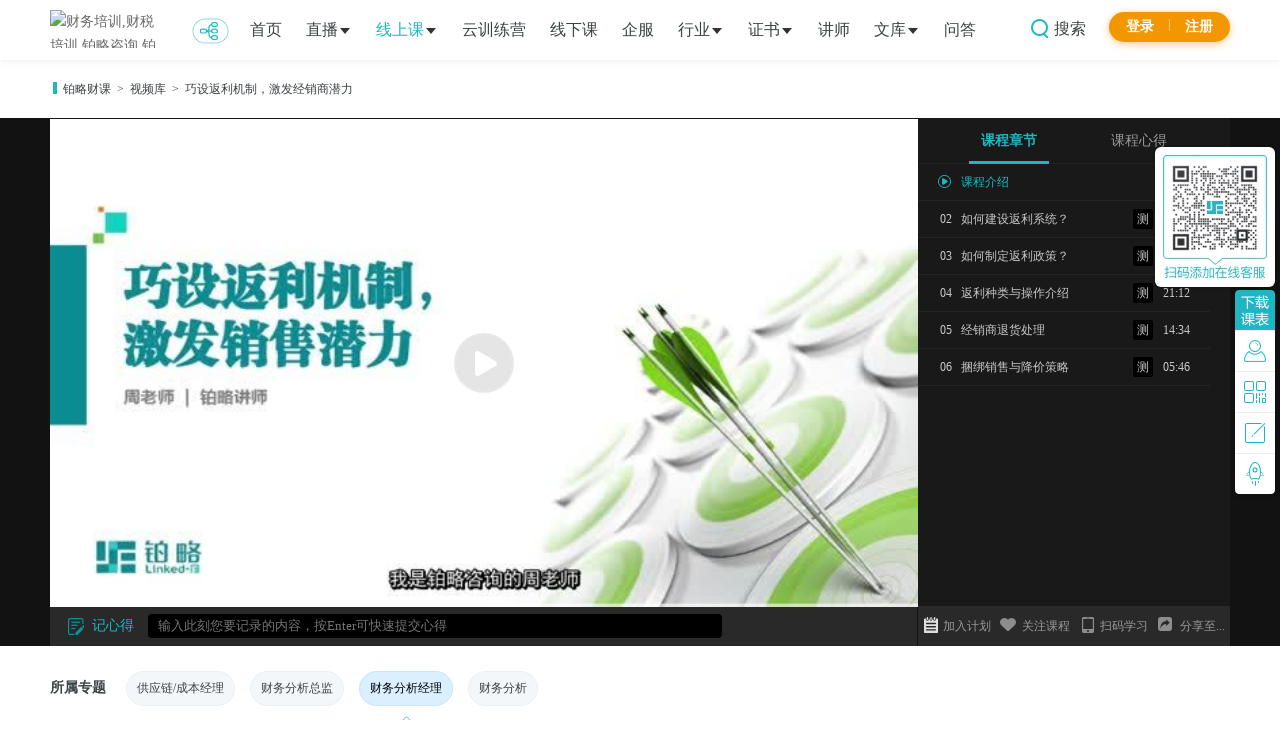

--- FILE ---
content_type: text/html;charset=UTF-8
request_url: https://www.bolue.cn/onlines/613?productId=9247
body_size: 45850
content:

    
    
    
         
 
 
 
 
  
<!DOCTYPE html>
<html>
    <head>
        <title>巧设返利机制，激发经销商潜力,铂略财务培训</title>
        <meta http-equiv="X-UA-Compatible" content="IE=edge,chrome=1" />
        <meta http-equiv="content-type" content="text/html;charset=utf-8" />
        <meta name="viewport" content="width=device-width, initial-scale=1.0, maximum-scale=1.0, user-scalable=0">
        <meta property="og:type" content="video">
        <meta name="title" property="og:title" content="巧设返利机制，激发经销商潜力,铂略财务培训">
        <meta name="description" property="og:description" content="本课程从激励政策入手，帮助学员建立科学的经销商返利系统，激发经销商销售潜力。">
        <meta name="keywords" property="og:keywords" content="销售," />
        <meta property="qc:admins" content="263027426164163545663757" />
        <meta property="wb:webmaster" content="c5961d1660c4ed5a" />
        <meta name="baidu-site-verification" content="JzzfTQ0iCF" />
        <meta name="360-site-verification" content="ced411edc6d685b9e493b49ada21391a" />
        <meta name="author" content="铂略企业管理咨询(上海)有限公司(www.bolue.cn)" />
        <meta name="url" content="https://www.bolue.cn/" />
            <meta name="image" content="https://static.bolue.cn/pc/images/top_nav_logo.png">    <meta itemprop="image" content="https://static.bolue.cn/pc/images/top_nav_logo.png">
                
        <meta name="renderer" content="webkit">
        <meta name="robots" content="INDEX,FOLLOW">
        <link type="text/css" rel="stylesheet" href="https://static.bolue.cn/pc/css/global.css?t=0.17547693371157758" />
        <link type="text/css" rel="stylesheet" href="https://static.bolue.cn/pc/css/website.css?t=0.17547693371157758" />
        
        <link href="https://static.bolue.cn/pc/images/favicon/favicon16x16.ico" type="image/x-icon" rel="shortcut icon">
        <link href="https://static.bolue.cn/pc/images/favicon/favicon16x16.ico" type="image/x-icon" rel="icon">
        <link href="https://static.bolue.cn/pc/images/favicon/favicon16x16.ico" rel="apple-touch-icon" sizes="16x16" />
        <link href="https://static.bolue.cn/pc/images/favicon/favicon32x32.ico" rel="apple-touch-icon" sizes="32x32" />
        <link href="https://static.bolue.cn/pc/images/favicon/favicon48x48.ico" rel="apple-touch-icon" sizes="48x48" />
        <link href="https://static.bolue.cn/pc/images/favicon/favicon64x64.ico" rel="apple-touch-icon" sizes="64x64" />
        <link href="https://static.bolue.cn/pc/images/favicon/favicon128x128.ico" rel="apple-touch-icon" sizes="128x128" />
        <link href="https://static.bolue.cn/pc/images/favicon/favicon72x72.png" rel="apple-touch-icon" sizes="72x72" />
        <link href="https://static.bolue.cn/pc/images/favicon/favicon114x114.png" rel="apple-touch-icon" sizes="114x114" />
        
<script type="text/javascript"> var IS_LOCAL=false,hasLogined=false,basePath="https://www.bolue.cn",static_url="https://static.bolue.cn/pc",static_img="https://static.bolue.cn/pc/images",pageName="online-view",min_flag={r : 0, t : 0},chatLink="https://static.bolue.cn/pc/html/wxkf.html";</script>
        <script type="text/javascript">var console = {clear: function(){}, debug: function(){}, dir: function(){}, error: function(){}, info: function(){},log: function(){},time: function(){},timeEnd: function(){},warn: function(){}}; var sensors = { track: function(){}}</script>
        <script type="text/javascript" src="https://static.bolue.cn/pc/js/jquery.min.js?t=0.17547693371157758"></script>
    </head>
    
        
        
        
        
        
            <body>
        
    
            <a name="web_top"></a>        
            
    
        
    

    
    

    

    
        <div class="relatv header header_top header_all">
            <div class="wrapper clearfix top">
                <img class="logo seo-logo" src="https://static.bolue.cn/pc/images/top_nav_logo.png" alt="财务培训,财税培训,铂略咨询,铂略财税"/>
                <a href="https://www.bolue.cn"><img src="https://www.bolue.cn/images/top_nav_logo.png" alt="财务培训,财税培训,铂略咨询,铂略财税" class="fl logo" /></a>
                


<div class="fl relatv small_nav">
	<div class="label">
		<span class="label_title">选课中心</span>
		<a href="https://www.bolue.cn/mind-map">
			<i class="fr ico ico_crumb"></i>
		</a>
	</div>
	<div class="navig_detal">
		<i class="ico abs ico_droplist ico_navig"></i>
		

<ul class="clearfix tabs spTabs">
	<li class="li curr">技能路径</li>
	<li class="li">岗位路径</li>
</ul>
<div class="main-subjects">
	
		<div class="menu_box"  style="padding-top:16px">
			<div class="cursor">
				<div class="item-title">财务管理</div>
				<ul class="clearfix">
					<li class="li"><a class="submenu" href="https://www.bolue.cn/products/list/1?labelId=305" title="核算与报告">核算与报告</a></li><li class="li"><a class="submenu" href="https://www.bolue.cn/products/list/1?labelId=306" title="内控与合规">内控与合规</a></li><li class="li"><a class="submenu" href="https://www.bolue.cn/products/list/1?labelId=307" title="计划与分析">计划与分析</a></li><li class="li"><a class="submenu" href="https://www.bolue.cn/products/list/1?labelId=308" title="成本与绩效">成本与绩效</a></li><li class="li"><a class="submenu" href="https://www.bolue.cn/products/list/1?labelId=335" title="财务BP">财务BP</a></li><li class="li"><a class="submenu" href="https://www.bolue.cn/products/list/1?labelId=309" title="资本财务">资本财务</a></li>
				</ul>
			</div>
			<div class='subject-details'>
				<ul class="clearfix menu-items">
					<li class='items curr'>核算与报告</li><li class='items'>内控与合规</li><li class='items'>计划与分析</li><li class='items'>成本与绩效</li><li class='items'>财务BP</li><li class='items'>资本财务</li>
				</ul>
				<div class="pagelist">
					
						<ul class='ul_c'>
							<li class="li_c">
								<a class='menu_dt first'
										href="https://www.bolue.cn/products/9051" title="会计准则">会计准则</a>
									<div class="menu_dd clearfix"><a href="https://www.bolue.cn/products/9051#level217" title="会计准则入门">会计准则入门</a><a href="https://www.bolue.cn/products/9051#level137" title="会计准则解析">会计准则解析</a><a href="https://www.bolue.cn/products/9051#level211" title="会计准则更新">会计准则更新</a><a href="https://www.bolue.cn/products/9051#level212" title="中外会计准则对比">中外会计准则对比</a><a href="https://www.bolue.cn/products/9051#level138" title="会计准则运用">会计准则运用</a>
									</div><a class='menu_dt'
										href="https://www.bolue.cn/products/9101" title="财务会计核算">财务会计核算</a>
									<div class="menu_dd clearfix"><a href="https://www.bolue.cn/products/9101#level331" title="核算入门">核算入门</a>
									</div><a class='menu_dt'
										href="https://www.bolue.cn/products/9102" title="财务报表编制">财务报表编制</a>
									<div class="menu_dd clearfix"><a href="https://www.bolue.cn/products/9102#level333" title="财务报表编制">财务报表编制</a>
									</div>
							</li>
						</ul>
					
						<ul class='no_dis ul_c'>
							<li class="li_c">
								<a class='menu_dt first'
										href="https://www.bolue.cn/products/9058" title="内部控制">内部控制</a>
									<div class="menu_dd clearfix"><a href="https://www.bolue.cn/products/9058#level218" title="内部控制入门">内部控制入门</a><a href="https://www.bolue.cn/products/9058#level161" title="内控体系与制度建设">内控体系与制度建设</a><a href="https://www.bolue.cn/products/9058#level162" title="关键业务循环内控实务">关键业务循环内控实务</a><a href="https://www.bolue.cn/products/9058#level220" title="行业最佳实践">行业最佳实践</a><a href="https://www.bolue.cn/products/9058#level381" title="危机管理">危机管理</a>
									</div><a class='menu_dt'
										href="https://www.bolue.cn/products/9059" title="内部审计">内部审计</a>
									<div class="menu_dd clearfix"><a href="https://www.bolue.cn/products/9059#level221" title="内部审计入门">内部审计入门</a><a href="https://www.bolue.cn/products/9059#level164" title="审计程序">审计程序</a><a href="https://www.bolue.cn/products/9059#level165" title="审计实务">审计实务</a>
									</div><a class='menu_dt'
										href="https://www.bolue.cn/products/9252" title="公司治理">公司治理</a>
									<div class="menu_dd clearfix"><a href="https://www.bolue.cn/products/9252#level768" title="ESG管理">ESG管理</a>
									</div>
							</li>
						</ul>
					
						<ul class='no_dis ul_c'>
							<li class="li_c">
								<a class='menu_dt first'
										href="https://www.bolue.cn/products/9052" title="财务分析">财务分析</a>
									<div class="menu_dd clearfix"><a href="https://www.bolue.cn/products/9052#level222" title="财务分析入门">财务分析入门</a><a href="https://www.bolue.cn/products/9052#level223" title="财务指标分析">财务指标分析</a><a href="https://www.bolue.cn/products/9052#level228" title="经营分析">经营分析</a><a href="https://www.bolue.cn/products/9052#level229" title="风险与决策分析">风险与决策分析</a><a href="https://www.bolue.cn/products/9052#level140" title="财务报表解读">财务报表解读</a><a href="https://www.bolue.cn/products/9052#level142" title="财务报告撰写与展示技巧">财务报告撰写与展示技巧</a><a href="https://www.bolue.cn/products/9052#level231" title="行业最佳实践">行业最佳实践</a><a href="https://www.bolue.cn/products/9052#level232" title="经销商财务管理">经销商财务管理</a>
									</div><a class='menu_dt'
										href="https://www.bolue.cn/products/9053" title="预算管理">预算管理</a>
									<div class="menu_dd clearfix"><a href="https://www.bolue.cn/products/9053#level224" title="预算管理入门">预算管理入门</a><a href="https://www.bolue.cn/products/9053#level143" title="预算编制">预算编制</a><a href="https://www.bolue.cn/products/9053#level145" title="预算执行与控制">预算执行与控制</a><a href="https://www.bolue.cn/products/9053#level226" title="预算分析与考核评价">预算分析与考核评价</a><a href="https://www.bolue.cn/products/9053#level227" title="行业最佳实践">行业最佳实践</a>
									</div><a class='menu_dt'
										href="https://www.bolue.cn/products/9103" title="资本性支出与投资评估">资本性支出与投资评估</a>
									<div class="menu_dd clearfix"><a href="https://www.bolue.cn/products/9103#level337" title="资本性支出与投资评估">资本性支出与投资评估</a>
									</div><a class='menu_dt'
										href="https://www.bolue.cn/products/9217" title="《圆钱包子铺》">《圆钱包子铺》</a>
									<div class="menu_dd clearfix"><a href="https://www.bolue.cn/products/9217#level610" title="企业发展各阶段财务管理故事集合">企业发展各阶段财务管理故事集合</a>
									</div><a class='menu_dt'
										href="https://www.bolue.cn/products/9228" title="管理会计工具">管理会计工具</a>
									<div class="menu_dd clearfix"><a href="https://www.bolue.cn/products/9228#level638" title="管理会计工具应用">管理会计工具应用</a>
									</div>
							</li>
						</ul>
					
						<ul class='no_dis ul_c'>
							<li class="li_c">
								<a class='menu_dt first'
										href="https://www.bolue.cn/products/9054" title="费用管理">费用管理</a>
									<div class="menu_dd clearfix"><a href="https://www.bolue.cn/products/9054#level233" title="费用管理入门">费用管理入门</a><a href="https://www.bolue.cn/products/9054#level148" title="费用管控实务">费用管控实务</a><a href="https://www.bolue.cn/products/9054#level234" title="行业最佳实践">行业最佳实践</a>
									</div><a class='menu_dt'
										href="https://www.bolue.cn/products/9079" title="成本管理">成本管理</a>
									<div class="menu_dd clearfix"><a href="https://www.bolue.cn/products/9079#level338" title="成本管理入门">成本管理入门</a><a href="https://www.bolue.cn/products/9079#level250" title="成本归集与核算体系">成本归集与核算体系</a><a href="https://www.bolue.cn/products/9079#level259" title="成本管控实务">成本管控实务</a><a href="https://www.bolue.cn/products/9079#level260" title="行业最佳实践">行业最佳实践</a>
									</div><a class='menu_dt'
										href="https://www.bolue.cn/products/9204" title="SAP Concur 用户体验中心">SAP Concur 用户体验中心</a>
									<div class="menu_dd clearfix"><a href="https://www.bolue.cn/products/9204#level594" title="费用管控数字化">费用管控数字化</a><a href="https://www.bolue.cn/products/9204#level569" title="境外费控及财税合规">境外费控及财税合规</a><a href="https://www.bolue.cn/products/9204#level570" title="医药行业费用合规管控">医药行业费用合规管控</a><a href="https://www.bolue.cn/products/9204#level595" title="跨国企业费用管理本土实践">跨国企业费用管理本土实践</a>
									</div><a class='menu_dt'
										href="https://www.bolue.cn/products/9266" title="降本“峥”效">降本“峥”效</a>
									<div class="menu_dd clearfix"><a href="https://www.bolue.cn/products/9266#level806" title="人效提升">人效提升</a><a href="https://www.bolue.cn/products/9266#level822" title="供应链降本">供应链降本</a>
									</div>
							</li>
						</ul>
					
						<ul class='no_dis ul_c'>
							<li class="li_c">
								<a class='menu_dt first'
										href="https://www.bolue.cn/products/9126" title="【独家定制】十分管会">【独家定制】十分管会</a>
									<div class="menu_dd clearfix"><a href="https://www.bolue.cn/products/9126#level428" title="从财务报表到报告">从财务报表到报告</a><a href="https://www.bolue.cn/products/9126#level429" title="降本增效成本管理">降本增效成本管理</a><a href="https://www.bolue.cn/products/9126#level430" title="投融资管理">投融资管理</a><a href="https://www.bolue.cn/products/9126#level431" title="风险管理">风险管理</a><a href="https://www.bolue.cn/products/9126#level432" title="现金流管理">现金流管理</a><a href="https://www.bolue.cn/products/9126#level435" title="全民带货时代的全能财务">全民带货时代的全能财务</a><a href="https://www.bolue.cn/products/9126#level440" title="财务共享中心的探索和创新">财务共享中心的探索和创新</a><a href="https://www.bolue.cn/products/9126#level444" title="CFO“继承者们”的培养计划">CFO“继承者们”的培养计划</a><a href="https://www.bolue.cn/products/9126#level451" title="公司IPO那些事儿">公司IPO那些事儿</a><a href="https://www.bolue.cn/products/9126#level469" title="从瑞幸咖啡重获融资看企业经营的本质">从瑞幸咖啡重获融资看企业经营的本质</a><a href="https://www.bolue.cn/products/9126#level516" title="从渤海银行私挪28亿存款做质押看企业资金管理">从渤海银行私挪28亿存款做质押看企业资金管理</a><a href="https://www.bolue.cn/products/9126#level555" title="双循环大背景下，财务如何助力打造供应链竞争利器？">双循环大背景下，财务如何助力打造供应链竞争利器？</a><a href="https://www.bolue.cn/products/9126#level539" title="后疫情时代，企业财务的危机管理和运营保障">后疫情时代，企业财务的危机管理和运营保障</a><a href="https://www.bolue.cn/products/9126#level485" title="从财务视角解读新闻背后的管理奥秘">从财务视角解读新闻背后的管理奥秘</a><a href="https://www.bolue.cn/products/9126#level607" title="从任正非“寒气论”看企业如何“过冬”？">从任正非“寒气论”看企业如何“过冬”？</a><a href="https://www.bolue.cn/products/9126#level612" title="从暴利医美行业巨震看乱象根由">从暴利医美行业巨震看乱象根由</a><a href="https://www.bolue.cn/products/9126#level620" title="财务舞弊易发高发领域及应对措施">财务舞弊易发高发领域及应对措施</a><a href="https://www.bolue.cn/products/9126#level634" title="业财融合过程中的主导作用（财务/业务？）">业财融合过程中的主导作用（财务/业务？）</a>
									</div><a class='menu_dt'
										href="https://www.bolue.cn/products/9170" title="业务伙伴">业务伙伴</a>
									<div class="menu_dd clearfix"><a href="https://www.bolue.cn/products/9170#level514" title="业财融合">业财融合</a><a href="https://www.bolue.cn/products/9170#level798" title="财务BP">财务BP</a><a href="https://www.bolue.cn/products/9170#level799" title="实践经验分享">实践经验分享</a><a href="https://www.bolue.cn/products/9170#level800" title="危机下的财务管理">危机下的财务管理</a>
									</div><a class='menu_dt'
										href="https://www.bolue.cn/products/9201" title="CIMA英国管理会计大师公开课">CIMA英国管理会计大师公开课</a>
									<div class="menu_dd clearfix"><a href="https://www.bolue.cn/products/9201#level551" title="CIMA英国管理会计大师公开课">CIMA英国管理会计大师公开课</a>
									</div><a class='menu_dt'
										href="https://www.bolue.cn/products/9251" title="国学中的管理会计">国学中的管理会计</a>
									<div class="menu_dd clearfix"><a href="https://www.bolue.cn/products/9251#level762" title="国学中的管理会计之《孙子兵法》">国学中的管理会计之《孙子兵法》</a>
									</div>
							</li>
						</ul>
					
						<ul class='no_dis ul_c'>
							<li class="li_c">
								<a class='menu_dt first'
										href="https://www.bolue.cn/products/9055" title="信用管理">信用管理</a>
									<div class="menu_dd clearfix"><a href="https://www.bolue.cn/products/9055#level235" title="信用管理入门">信用管理入门</a><a href="https://www.bolue.cn/products/9055#level236" title="信用管理体系建立">信用管理体系建立</a><a href="https://www.bolue.cn/products/9055#level237" title="信用额度&模型">信用额度&模型</a><a href="https://www.bolue.cn/products/9055#level238" title="项目信用管理">项目信用管理</a><a href="https://www.bolue.cn/products/9055#level239" title="经销商信用管理">经销商信用管理</a><a href="https://www.bolue.cn/products/9055#level152" title="信用收款技巧">信用收款技巧</a><a href="https://www.bolue.cn/products/9055#level153" title="信用风险防范">信用风险防范</a>
									</div><a class='menu_dt'
										href="https://www.bolue.cn/products/9056" title="现金管理">现金管理</a>
									<div class="menu_dd clearfix"><a href="https://www.bolue.cn/products/9056#level242" title="现金管理入门">现金管理入门</a><a href="https://www.bolue.cn/products/9056#level154" title="现金流管理">现金流管理</a><a href="https://www.bolue.cn/products/9056#level243" title="集团现金">集团现金</a><a href="https://www.bolue.cn/products/9056#level155" title="外汇管理">外汇管理</a>
									</div><a class='menu_dt'
										href="https://www.bolue.cn/products/9057" title="资本运作">资本运作</a>
									<div class="menu_dd clearfix"><a href="https://www.bolue.cn/products/9057#level245" title="资本运作入门">资本运作入门</a><a href="https://www.bolue.cn/products/9057#level157" title="新三板挂牌">新三板挂牌</a><a href="https://www.bolue.cn/products/9057#level158" title="上市融资">上市融资</a><a href="https://www.bolue.cn/products/9057#level159" title="兼并购">兼并购</a><a href="https://www.bolue.cn/products/9057#level160" title="其他融资">其他融资</a><a href="https://www.bolue.cn/products/9057#level419" title="大话资本">大话资本</a><a href="https://www.bolue.cn/products/9057#level426" title="房地产融资">房地产融资</a><a href="https://www.bolue.cn/products/9057#level470" title="股权架构与激励">股权架构与激励</a><a href="https://www.bolue.cn/products/9057#level504" title="你好！金融">你好！金融</a>
									</div><a class='menu_dt'
										href="https://www.bolue.cn/products/9167" title="你好！金融">你好！金融</a>
									<div class="menu_dd clearfix"><a href="https://www.bolue.cn/products/9167#level505" title="你好！金融">你好！金融</a><a href="https://www.bolue.cn/products/9167#level524" title="听金融大咖揭秘新零售的商业逻辑">听金融大咖揭秘新零售的商业逻辑</a><a href="https://www.bolue.cn/products/9167#level540" title="听金融大咖聊估值">听金融大咖聊估值</a><a href="https://www.bolue.cn/products/9167#level625" title="听金融大咖聊TMT投资实战">听金融大咖聊TMT投资实战</a><a href="https://www.bolue.cn/products/9167#level635" title="听金融大咖揭秘消费品投资逻辑">听金融大咖揭秘消费品投资逻辑</a><a href="https://www.bolue.cn/products/9167#level657" title="医药行业投资之市场定位与市场机会">医药行业投资之市场定位与市场机会</a><a href="https://www.bolue.cn/products/9167#level760" title="1小时搞懂信托产品">1小时搞懂信托产品</a><a href="https://www.bolue.cn/products/9167#level767" title="1小时搞懂指数基金">1小时搞懂指数基金</a><a href="https://www.bolue.cn/products/9167#level766" title="1小时搞懂公募基金">1小时搞懂公募基金</a><a href="https://www.bolue.cn/products/9167#level773" title="1小时搞懂私募基金">1小时搞懂私募基金</a><a href="https://www.bolue.cn/products/9167#level775" title="财务尽调">财务尽调</a><a href="https://www.bolue.cn/products/9167#level780" title="市场营销">市场营销</a><a href="https://www.bolue.cn/products/9167#level785" title="金融科技">金融科技</a>
									</div><a class='menu_dt'
										href="https://www.bolue.cn/products/9132" title="大话资本">大话资本</a>
									<div class="menu_dd clearfix"><a href="https://www.bolue.cn/products/9132#level414" title="财务必知的资本那些事儿">财务必知的资本那些事儿</a><a href="https://www.bolue.cn/products/9132#level482" title="资本运作">资本运作</a><a href="https://www.bolue.cn/products/9132#level648" title="袁sir读财报">袁sir读财报</a>
									</div><a class='menu_dt'
										href="https://www.bolue.cn/products/9089" title="企业并购重组">企业并购重组</a>
									<div class="menu_dd clearfix"><a href="https://www.bolue.cn/products/9089#level304" title="企业重组入门">企业重组入门</a><a href="https://www.bolue.cn/products/9089#level513" title="并购重组与产业整合">并购重组与产业整合</a><a href="https://www.bolue.cn/products/9089#level305" title="重组实务">重组实务</a>
									</div><a class='menu_dt'
										href="https://www.bolue.cn/products/9171" title="IPO那些事儿">IPO那些事儿</a>
									<div class="menu_dd clearfix"><a href="https://www.bolue.cn/products/9171#level515" title="企业上市全流程解析">企业上市全流程解析</a>
									</div><a class='menu_dt'
										href="https://www.bolue.cn/products/9151" title="股权架构与激励">股权架构与激励</a>
									<div class="menu_dd clearfix"><a href="https://www.bolue.cn/products/9151#level471" title="股权顶层架构设计">股权顶层架构设计</a>
									</div><a class='menu_dt'
										href="https://www.bolue.cn/products/9215" title="阿甘说股权">阿甘说股权</a>
									<div class="menu_dd clearfix"><a href="https://www.bolue.cn/products/9215#level608" title="阿土伯创业记——避开股权深坑，华丽逆袭人生">阿土伯创业记——避开股权深坑，华丽逆袭人生</a>
									</div>
							</li>
						</ul>
					
				</div>
			</div>
		</div>
	
		<div class="menu_box" >
			<div class="cursor">
				<div class="item-title">税务管理</div>
				<ul class="clearfix">
					<li class="li"><a class="submenu" href="https://www.bolue.cn/products/list/1?labelId=313" title="税务合规">税务合规</a></li><li class="li"><a class="submenu" href="https://www.bolue.cn/products/list/1?labelId=320" title="税务筹划">税务筹划</a></li><li class="li"><a class="submenu" href="https://www.bolue.cn/products/list/1?labelId=316" title="跨境税务">跨境税务</a></li>
				</ul>
			</div>
			<div class='subject-details no_dis'>
				<ul class="clearfix menu-items">
					<li class='items curr'>税务合规</li><li class='items'>税务筹划</li><li class='items'>跨境税务</li>
				</ul>
				<div class="pagelist">
					
						<ul class='ul_c'>
							<li class="li_c">
								<a class='menu_dt first'
										href="https://www.bolue.cn/products/9070" title="新政解读">新政解读</a>
									<div class="menu_dd clearfix"><a href="https://www.bolue.cn/products/9070#level261" title="近年新政解读">近年新政解读</a><a href="https://www.bolue.cn/products/9070#level439" title="历年重要政策解读">历年重要政策解读</a><a href="https://www.bolue.cn/products/9070#level833" title="税政回顾">税政回顾</a><a href="https://www.bolue.cn/products/9070#level834" title="重要会议中税务要素">重要会议中税务要素</a>
									</div><a class='menu_dt'
										href="https://www.bolue.cn/products/9063" title="企业所得税实务">企业所得税实务</a>
									<div class="menu_dd clearfix"><a href="https://www.bolue.cn/products/9063#level282" title="企业所得税入门">企业所得税入门</a><a href="https://www.bolue.cn/products/9063#level283" title="企业所得税基础">企业所得税基础</a><a href="https://www.bolue.cn/products/9063#level176" title="企业所得税申报">企业所得税申报</a><a href="https://www.bolue.cn/products/9063#level177" title="企业所得税税会差异">企业所得税税会差异</a><a href="https://www.bolue.cn/products/9063#level178" title="递延所得税">递延所得税</a><a href="https://www.bolue.cn/products/9063#level474" title="所得税汇算清缴">所得税汇算清缴</a>
									</div><a class='menu_dt'
										href="https://www.bolue.cn/products/9064" title="增值税实务">增值税实务</a>
									<div class="menu_dd clearfix"><a href="https://www.bolue.cn/products/9064#level354" title="增值税入门">增值税入门</a><a href="https://www.bolue.cn/products/9064#level355" title="增值税政策热点">增值税政策热点</a><a href="https://www.bolue.cn/products/9064#level356" title="增值税实操">增值税实操</a><a href="https://www.bolue.cn/products/9064#level357" title="增值税会计处理">增值税会计处理</a><a href="https://www.bolue.cn/products/9064#level358" title="增值税申报实务">增值税申报实务</a>
									</div><a class='menu_dt'
										href="https://www.bolue.cn/products/9065" title="个人所得税实务">个人所得税实务</a>
									<div class="menu_dd clearfix"><a href="https://www.bolue.cn/products/9065#level292" title="个税入门">个税入门</a><a href="https://www.bolue.cn/products/9065#level182" title="个税政策与热点">个税政策与热点</a><a href="https://www.bolue.cn/products/9065#level183" title="个税实操">个税实操</a><a href="https://www.bolue.cn/products/9065#level293" title="外籍&高净值个税筹划">外籍&高净值个税筹划</a><a href="https://www.bolue.cn/products/9065#level184" title="个税申报">个税申报</a><a href="https://www.bolue.cn/products/9065#level353" title="股权VS个税">股权VS个税</a><a href="https://www.bolue.cn/products/9065#level399" title="个税汇算清缴">个税汇算清缴</a>
									</div><a class='menu_dt'
										href="https://www.bolue.cn/products/9086" title="财产与行为税实务">财产与行为税实务</a>
									<div class="menu_dd clearfix"><a href="https://www.bolue.cn/products/9086#level294" title="小税种入门">小税种入门</a><a href="https://www.bolue.cn/products/9086#level295" title="小税种解析及应用">小税种解析及应用</a>
									</div><a class='menu_dt'
										href="https://www.bolue.cn/products/9087" title="发票管理">发票管理</a>
									<div class="menu_dd clearfix"><a href="https://www.bolue.cn/products/9087#level296" title="发票基础入门">发票基础入门</a><a href="https://www.bolue.cn/products/9087#level297" title="发票实务操作">发票实务操作</a><a href="https://www.bolue.cn/products/9087#level832" title="发票风险管理">发票风险管理</a>
									</div><a class='menu_dt'
										href="https://www.bolue.cn/products/9066" title="税务自查与稽查">税务自查与稽查</a>
									<div class="menu_dd clearfix"><a href="https://www.bolue.cn/products/9066#level185" title="企业税务自查">企业税务自查</a><a href="https://www.bolue.cn/products/9066#level186" title="税局稽查">税局稽查</a><a href="https://www.bolue.cn/products/9066#level187" title="税务沟通技巧">税务沟通技巧</a><a href="https://www.bolue.cn/products/9066#level188" title="行业案例解析">行业案例解析</a>
									</div><a class='menu_dt'
										href="https://www.bolue.cn/products/9099" title="房地产行业财税实务">房地产行业财税实务</a>
									<div class="menu_dd clearfix"><a href="https://www.bolue.cn/products/9099#level328" title="房地产企业财税基础">房地产企业财税基础</a><a href="https://www.bolue.cn/products/9099#level327" title="资源获取 ——拿地">资源获取 ——拿地</a><a href="https://www.bolue.cn/products/9099#level344" title="价值创造 ——施工建设">价值创造 ——施工建设</a><a href="https://www.bolue.cn/products/9099#level345" title="价值管理 ——销售">价值管理 ——销售</a><a href="https://www.bolue.cn/products/9099#level346" title="清算、注销 &退出">清算、注销 &退出</a><a href="https://www.bolue.cn/products/9099#level347" title="融资与基金">融资与基金</a><a href="https://www.bolue.cn/products/9099#level425" title="房地产行业融资">房地产行业融资</a><a href="https://www.bolue.cn/products/9099#level475" title="地产行业管理实践">地产行业管理实践</a>
									</div><a class='menu_dt'
										href="https://www.bolue.cn/products/9268" title="研发活动全流程管理">研发活动全流程管理</a>
									<div class="menu_dd clearfix"><a href="https://www.bolue.cn/products/9268#level818" title="政策解读">政策解读</a><a href="https://www.bolue.cn/products/9268#level819" title="风险管理">风险管理</a><a href="https://www.bolue.cn/products/9268#level820" title="行业实践">行业实践</a>
									</div><a class='menu_dt'
										href="https://www.bolue.cn/products/9271" title="新增值税法过渡期课程合辑">新增值税法过渡期课程合辑</a>
									<div class="menu_dd clearfix"><a href="https://www.bolue.cn/products/9271#level836" title="立法前瞻：增值税立法的筹备与完善">立法前瞻：增值税立法的筹备与完善</a><a href="https://www.bolue.cn/products/9271#level837" title="立法落地：新法实施后的实操要点">立法落地：新法实施后的实操要点</a><a href="https://www.bolue.cn/products/9271#level839" title="增值税法小课堂">增值税法小课堂</a>
									</div>
							</li>
						</ul>
					
						<ul class='no_dis ul_c'>
							<li class="li_c">
								<a class='menu_dt first'
										href="https://www.bolue.cn/products/9061" title="税收优惠管理实务">税收优惠管理实务</a>
									<div class="menu_dd clearfix"><a href="https://www.bolue.cn/products/9061#level170" title="税收优惠基础">税收优惠基础</a><a href="https://www.bolue.cn/products/9061#level249" title="税收优惠应用">税收优惠应用</a><a href="https://www.bolue.cn/products/9061#level172" title="各行业税收优惠">各行业税收优惠</a>
									</div><a class='menu_dt'
										href="https://www.bolue.cn/products/9062" title="税收风险管理体系">税收风险管理体系</a>
									<div class="menu_dd clearfix"><a href="https://www.bolue.cn/products/9062#level173" title="税收风险实操">税收风险实操</a><a href="https://www.bolue.cn/products/9062#level174" title="税务须知的法律问题">税务须知的法律问题</a><a href="https://www.bolue.cn/products/9062#level300" title="税收筹划">税收筹划</a><a href="https://www.bolue.cn/products/9062#level301" title="行业案例解析">行业案例解析</a>
									</div><a class='menu_dt'
										href="https://www.bolue.cn/products/9088" title="税务战略管理">税务战略管理</a>
									<div class="menu_dd clearfix"><a href="https://www.bolue.cn/products/9088#level303" title="税务战略">税务战略</a><a href="https://www.bolue.cn/products/9088#level341" title="企业税务管理">企业税务管理</a><a href="https://www.bolue.cn/products/9088#level302" title="企业投资、设立与关闭">企业投资、设立与关闭</a>
									</div><a class='menu_dt'
										href="https://www.bolue.cn/products/9120" title="【独家定制】略晓财税">【独家定制】略晓财税</a>
									<div class="menu_dd clearfix"><a href="https://www.bolue.cn/products/9120#level400" title="略晓财税">略晓财税</a><a href="https://www.bolue.cn/products/9120#level508" title="小剧场">小剧场</a><a href="https://www.bolue.cn/products/9120#level621" title="翻牌时刻">翻牌时刻</a><a href="https://www.bolue.cn/products/9120#level789" title="以案释税">以案释税</a><a href="https://www.bolue.cn/products/9120#level838" title="增值税法小课堂">增值税法小课堂</a>
									</div>
							</li>
						</ul>
					
						<ul class='no_dis ul_c'>
							<li class="li_c">
								<a class='menu_dt first'
										href="https://www.bolue.cn/products/9067" title="出口退税">出口退税</a>
									<div class="menu_dd clearfix"><a href="https://www.bolue.cn/products/9067#level255" title="出口退税入门">出口退税入门</a><a href="https://www.bolue.cn/products/9067#level189" title="出口退税基础">出口退税基础</a><a href="https://www.bolue.cn/products/9067#level190" title="出口退税申报与核算">出口退税申报与核算</a><a href="https://www.bolue.cn/products/9067#level209" title="出口退税风险与防范">出口退税风险与防范</a>
									</div><a class='menu_dt'
										href="https://www.bolue.cn/products/9093" title="海关税务">海关税务</a>
									<div class="menu_dd clearfix"><a href="https://www.bolue.cn/products/9093#level312" title="海关税务入门">海关税务入门</a><a href="https://www.bolue.cn/products/9093#level314" title="海关风险管理">海关风险管理</a><a href="https://www.bolue.cn/products/9093#level350" title="进阶软技能">进阶软技能</a>
									</div><a class='menu_dt'
										href="https://www.bolue.cn/products/9068" title="非居民实务">非居民实务</a>
									<div class="menu_dd clearfix"><a href="https://www.bolue.cn/products/9068#level256" title="非居民入门">非居民入门</a><a href="https://www.bolue.cn/products/9068#level192" title="非贸政策">非贸政策</a><a href="https://www.bolue.cn/products/9068#level193" title="非贸实操">非贸实操</a><a href="https://www.bolue.cn/products/9068#level194" title="非贸管理">非贸管理</a><a href="https://www.bolue.cn/products/9068#level258" title="进阶软技能">进阶软技能</a>
									</div><a class='menu_dt'
										href="https://www.bolue.cn/products/9069" title="反避税及转让定价">反避税及转让定价</a>
									<div class="menu_dd clearfix"><a href="https://www.bolue.cn/products/9069#level195" title="转让定价入门">转让定价入门</a><a href="https://www.bolue.cn/products/9069#level275" title="转让定价政策">转让定价政策</a><a href="https://www.bolue.cn/products/9069#level276" title="关联申报与同期资料">关联申报与同期资料</a><a href="https://www.bolue.cn/products/9069#level277" title="定价方法与成本分摊">定价方法与成本分摊</a><a href="https://www.bolue.cn/products/9069#level199" title="转让定价调查与应对">转让定价调查与应对</a><a href="https://www.bolue.cn/products/9069#level278" title="反避税动态与管理">反避税动态与管理</a>
									</div><a class='menu_dt'
										href="https://www.bolue.cn/products/9094" title="走出去税务">走出去税务</a>
									<div class="menu_dd clearfix"><a href="https://www.bolue.cn/products/9094#level316" title="境外税务基础">境外税务基础</a><a href="https://www.bolue.cn/products/9094#level317" title="境外税制介绍">境外税制介绍</a><a href="https://www.bolue.cn/products/9094#level319" title="行业案例分析">行业案例分析</a>
									</div><a class='menu_dt'
										href="https://www.bolue.cn/products/9267" title="海外财务团队建设">海外财务团队建设</a>
									<div class="menu_dd clearfix"><a href="https://www.bolue.cn/products/9267#level808" title="企业出海财务挑战与战略定位">企业出海财务挑战与战略定位</a><a href="https://www.bolue.cn/products/9267#level809" title="海外财务团队搭建">海外财务团队搭建</a><a href="https://www.bolue.cn/products/9267#level810" title="海外财务团队管理与激励">海外财务团队管理与激励</a><a href="https://www.bolue.cn/products/9267#level811" title="海外财务体系构建与流程管理">海外财务体系构建与流程管理</a><a href="https://www.bolue.cn/products/9267#level812" title="海外财务风险管理与合规实践">海外财务风险管理与合规实践</a><a href="https://www.bolue.cn/products/9267#level813" title="跨文化管理与团队融合">跨文化管理与团队融合</a><a href="https://www.bolue.cn/products/9267#level814" title="标杆企业实践与经验借鉴">标杆企业实践与经验借鉴</a><a href="https://www.bolue.cn/products/9267#level815" title="战略建议">战略建议</a>
									</div>
							</li>
						</ul>
					
				</div>
			</div>
		</div>
	
		<div class="menu_box" >
			<div class="cursor">
				<div class="item-title">数字化转型</div>
				<ul class="clearfix">
					<li class="li"><a class="submenu" href="https://www.bolue.cn/products/list/1?labelId=336" title="财务信息系统与数字化">财务信息系统与数字化</a></li><li class="li"><a class="submenu" href="https://www.bolue.cn/products/list/1?labelId=337" title="财务共享中心">财务共享中心</a></li><li class="li"><a class="submenu" href="https://www.bolue.cn/products/list/1?labelId=321" title="数字化应用">数字化应用</a></li>
				</ul>
			</div>
			<div class='subject-details no_dis'>
				<ul class="clearfix menu-items">
					<li class='items curr'>财务信息系统与数字化</li><li class='items'>财务共享中心</li><li class='items'>数字化应用</li>
				</ul>
				<div class="pagelist">
					
						<ul class='ul_c'>
							<li class="li_c">
								<a class='menu_dt first'
										href="https://www.bolue.cn/products/9104" title="财务信息系统">财务信息系统</a>
									<div class="menu_dd clearfix"><a href="https://www.bolue.cn/products/9104#level339" title="财务信息系统">财务信息系统</a><a href="https://www.bolue.cn/products/9104#level520" title="企业数据化管理体系搭建">企业数据化管理体系搭建</a>
									</div>
							</li>
						</ul>
					
						<ul class='no_dis ul_c'>
							<li class="li_c">
								<a class='menu_dt first'
										href="https://www.bolue.cn/products/9080" title="财务共享中心">财务共享中心</a>
									<div class="menu_dd clearfix"><a href="https://www.bolue.cn/products/9080#level251" title="财务共享中心入门">财务共享中心入门</a><a href="https://www.bolue.cn/products/9080#level252" title="共享中心的筹建">共享中心的筹建</a><a href="https://www.bolue.cn/products/9080#level253" title="共享中心的运营管理">共享中心的运营管理</a><a href="https://www.bolue.cn/products/9080#level254" title="行业最佳实践">行业最佳实践</a>
									</div>
							</li>
						</ul>
					
						<ul class='no_dis ul_c'>
							<li class="li_c">
								<a class='menu_dt first'
										href="https://www.bolue.cn/products/9060" title="财务必会的Excel">财务必会的Excel</a>
									<div class="menu_dd clearfix"><a href="https://www.bolue.cn/products/9060#level262" title="Excel基础运用">Excel基础运用</a><a href="https://www.bolue.cn/products/9060#level263" title="Excel进阶运用">Excel进阶运用</a><a href="https://www.bolue.cn/products/9060#level264" title="Excel高阶运用">Excel高阶运用</a>
									</div><a class='menu_dt'
										href="https://www.bolue.cn/products/9114" title="财务数字化">财务数字化</a>
									<div class="menu_dd clearfix"><a href="https://www.bolue.cn/products/9114#level370" title="财务机器人">财务机器人</a><a href="https://www.bolue.cn/products/9114#level413" title="财务RPA">财务RPA</a><a href="https://www.bolue.cn/products/9114#level461" title="财务数字化实践">财务数字化实践</a>
									</div><a class='menu_dt'
										href="https://www.bolue.cn/products/9165" title="财务数字化转型之Python">财务数字化转型之Python</a>
									<div class="menu_dd clearfix"><a href="https://www.bolue.cn/products/9165#level497" title="财务Python入门">财务Python入门</a>
									</div><a class='menu_dt'
										href="https://www.bolue.cn/products/9153" title="财务数字化转型之Power BI">财务数字化转型之Power BI</a>
									<div class="menu_dd clearfix"><a href="https://www.bolue.cn/products/9153#level493" title="POWER BI基础运用">POWER BI基础运用</a><a href="https://www.bolue.cn/products/9153#level494" title="POWER BI操作进阶">POWER BI操作进阶</a><a href="https://www.bolue.cn/products/9153#level495" title="POWER BI思维课程">POWER BI思维课程</a><a href="https://www.bolue.cn/products/9153#level496" title="POWER BI实战运用">POWER BI实战运用</a><a href="https://www.bolue.cn/products/9153#level476" title="POWER BI建模">POWER BI建模</a><a href="https://www.bolue.cn/products/9153#level802" title="Power BI实用小锦囊">Power BI实用小锦囊</a>
									</div><a class='menu_dt'
										href="https://www.bolue.cn/products/9256" title="老赵话AI">老赵话AI</a>
									<div class="menu_dd clearfix"><a href="https://www.bolue.cn/products/9256#level786" title="AI应用思维篇">AI应用思维篇</a><a href="https://www.bolue.cn/products/9256#level788" title="AI携手数据分析篇">AI携手数据分析篇</a><a href="https://www.bolue.cn/products/9256#level790" title="AI携手PPT工作汇报篇">AI携手PPT工作汇报篇</a><a href="https://www.bolue.cn/products/9256#level791" title="AI赋能职场文案撰写篇">AI赋能职场文案撰写篇</a><a href="https://www.bolue.cn/products/9256#level792" title="AI智启视界，引领视听之旅">AI智启视界，引领视听之旅</a><a href="https://www.bolue.cn/products/9256#level794" title="AI影像魔法课-小白轻松上手">AI影像魔法课-小白轻松上手</a><a href="https://www.bolue.cn/products/9256#level796" title="视频编辑篇">视频编辑篇</a><a href="https://www.bolue.cn/products/9256#level797" title="数据处理篇">数据处理篇</a>
									</div><a class='menu_dt'
										href="https://www.bolue.cn/products/9270" title="财务人的AI课程">财务人的AI课程</a>
									<div class="menu_dd clearfix"><a href="https://www.bolue.cn/products/9270#level828" title="AI基础应用">AI基础应用</a><a href="https://www.bolue.cn/products/9270#level829" title="AI+财务实践">AI+财务实践</a><a href="https://www.bolue.cn/products/9270#level830" title="“栋”见AI">“栋”见AI</a><a href="https://www.bolue.cn/products/9270#level831" title="老赵话AI">老赵话AI</a>
									</div>
							</li>
						</ul>
					
				</div>
			</div>
		</div>
	
		<div class="menu_box" >
			<div class="cursor">
				<div class="item-title">财务软技能</div>
				<ul class="clearfix">
					<li class="li"><a class="submenu" href="https://www.bolue.cn/products/list/1?labelId=322" title="人际技能">人际技能</a></li><li class="li"><a class="submenu" href="https://www.bolue.cn/products/list/1?labelId=338" title="职业生涯与发展">职业生涯与发展</a></li><li class="li"><a class="submenu" href="https://www.bolue.cn/products/list/1?labelId=339" title="商业技能">商业技能</a></li>
				</ul>
			</div>
			<div class='subject-details no_dis'>
				<ul class="clearfix menu-items">
					<li class='items curr'>人际技能</li><li class='items'>职业生涯与发展</li><li class='items'>商业技能</li>
				</ul>
				<div class="pagelist">
					
						<ul class='ul_c'>
							<li class="li_c">
								<a class='menu_dt first'
										href="https://www.bolue.cn/products/9082" title="人际技能">人际技能</a>
									<div class="menu_dd clearfix"><a href="https://www.bolue.cn/products/9082#level269" title="影响力">影响力</a><a href="https://www.bolue.cn/products/9082#level270" title="谈判与决策">谈判与决策</a><a href="https://www.bolue.cn/products/9082#level272" title="沟通与汇报技巧">沟通与汇报技巧</a><a href="https://www.bolue.cn/products/9082#level518" title="情绪管理">情绪管理</a>
									</div><a class='menu_dt'
										href="https://www.bolue.cn/products/9083" title="领导力">领导力</a>
									<div class="menu_dd clearfix"><a href="https://www.bolue.cn/products/9083#level279" title="团队与绩效管理">团队与绩效管理</a><a href="https://www.bolue.cn/products/9083#level280" title="变革管理">变革管理</a><a href="https://www.bolue.cn/products/9083#level281" title="连线CFO">连线CFO</a><a href="https://www.bolue.cn/products/9083#level538" title="初创企业人才流动中的法律实务">初创企业人才流动中的法律实务</a><a href="https://www.bolue.cn/products/9083#level650" title="解码HR——财务管理者的人力资源课">解码HR——财务管理者的人力资源课</a><a href="https://www.bolue.cn/products/9083#level776" title="财界领袖洞察力">财界领袖洞察力</a>
									</div><a class='menu_dt'
										href="https://www.bolue.cn/products/9116" title="财务英语">财务英语</a>
									<div class="menu_dd clearfix"><a href="https://www.bolue.cn/products/9116#level382" title="财务英语">财务英语</a>
									</div><a class='menu_dt'
										href="https://www.bolue.cn/products/9187" title="高情商职场人">高情商职场人</a>
									<div class="menu_dd clearfix"><a href="https://www.bolue.cn/products/9187#level519" title="高情商职场人">高情商职场人</a>
									</div><a class='menu_dt'
										href="https://www.bolue.cn/products/9232" title="解码HR——财务管理者的人力资源课">解码HR——财务管理者的人力资源课</a>
									<div class="menu_dd clearfix"><a href="https://www.bolue.cn/products/9232#level651" title="人才管理四要素之选人">人才管理四要素之选人</a><a href="https://www.bolue.cn/products/9232#level777" title="人才管理四要素之育人">人才管理四要素之育人</a><a href="https://www.bolue.cn/products/9232#level778" title="人才管理四要素之用人">人才管理四要素之用人</a><a href="https://www.bolue.cn/products/9232#level779" title="人才管理四要素之留人">人才管理四要素之留人</a>
									</div>
							</li>
						</ul>
					
						<ul class='no_dis ul_c'>
							<li class="li_c">
								<a class='menu_dt first'
										href="https://www.bolue.cn/products/9085" title="职业生涯">职业生涯</a>
									<div class="menu_dd clearfix"><a href="https://www.bolue.cn/products/9085#level287" title="职业路径规划">职业路径规划</a><a href="https://www.bolue.cn/products/9085#level459" title="CFO“继承者们”的培养计划">CFO“继承者们”的培养计划</a>
									</div><a class='menu_dt'
										href="https://www.bolue.cn/products/9049" title="连线CFO">连线CFO</a>
									<div class="menu_dd clearfix"><a href="https://www.bolue.cn/products/9049#level134" title="CFO访谈">CFO访谈</a>
									</div>
							</li>
						</ul>
					
						<ul class='no_dis ul_c'>
							<li class="li_c">
								<a class='menu_dt first'
										href="https://www.bolue.cn/products/9084" title="商业技能">商业技能</a>
									<div class="menu_dd clearfix"><a href="https://www.bolue.cn/products/9084#level284" title="战略与决策">战略与决策</a><a href="https://www.bolue.cn/products/9084#level285" title="市场与法规环境">市场与法规环境</a><a href="https://www.bolue.cn/products/9084#level286" title="项目管理">项目管理</a><a href="https://www.bolue.cn/products/9084#level486" title="商业案例">商业案例</a><a href="https://www.bolue.cn/products/9084#level522" title="公司与行业案例研究">公司与行业案例研究</a><a href="https://www.bolue.cn/products/9084#level573" title="个人IP打造">个人IP打造</a><a href="https://www.bolue.cn/products/9084#level649" title="袁sir读财报">袁sir读财报</a>
									</div><a class='menu_dt'
										href="https://www.bolue.cn/products/9112" title="财务必会的PPT">财务必会的PPT</a>
									<div class="menu_dd clearfix"><a href="https://www.bolue.cn/products/9112#level364" title="财务汇报PPT制作">财务汇报PPT制作</a>
									</div><a class='menu_dt'
										href="https://www.bolue.cn/products/9194" title="【财务管理者的法律课】懂法故事汇">【财务管理者的法律课】懂法故事汇</a>
									<div class="menu_dd clearfix"><a href="https://www.bolue.cn/products/9194#level541" title="后疫情时代，多用工模式下的法律风险">后疫情时代，多用工模式下的法律风险</a><a href="https://www.bolue.cn/products/9194#level556" title="后疫情时代，用工调整下的法律考虑">后疫情时代，用工调整下的法律考虑</a><a href="https://www.bolue.cn/products/9194#level593" title="后疫情时代，企业复工必备法律工具">后疫情时代，企业复工必备法律工具</a><a href="https://www.bolue.cn/products/9194#level598" title="御敌千里之外，如何避免合同订立阶段的风险？">御敌千里之外，如何避免合同订立阶段的风险？</a><a href="https://www.bolue.cn/products/9194#level605" title="效力即生命，合同效力的常见风险">效力即生命，合同效力的常见风险</a><a href="https://www.bolue.cn/products/9194#level611" title="回归本质，合同的意义在于履行">回归本质，合同的意义在于履行</a><a href="https://www.bolue.cn/products/9194#level623" title="善始者谋善终，合同的变更与终止">善始者谋善终，合同的变更与终止</a><a href="https://www.bolue.cn/products/9194#level631" title="在意结果，更在意后果，合同的违约责任">在意结果，更在意后果，合同的违约责任</a><a href="https://www.bolue.cn/products/9194#level821" title="初创企业法律实务宝典之用人篇">初创企业法律实务宝典之用人篇</a>
									</div><a class='menu_dt'
										href="https://www.bolue.cn/products/9233" title="袁sir读财报">袁sir读财报</a>
									<div class="menu_dd clearfix"><a href="https://www.bolue.cn/products/9233#level652" title="袁sir读财报">袁sir读财报</a>
									</div>
							</li>
						</ul>
					
				</div>
			</div>
		</div>
	
		<div class="menu_box" >
			<div class="cursor">
				<div class="item-title">非财人员的财务培训</div>
				<ul class="clearfix">
					<li class="li"><a class="submenu" href="https://www.bolue.cn/products/list/1?labelId=340" title="全民财务">全民财务</a></li><li class="li"><a class="submenu" href="https://www.bolue.cn/products/list/1?labelId=341" title="管理者财务思维">管理者财务思维</a></li><li class="li"><a class="submenu" href="https://www.bolue.cn/products/list/1?labelId=342" title="老板财税">老板财税</a></li>
				</ul>
			</div>
			<div class='subject-details no_dis'>
				<ul class="clearfix menu-items">
					<li class='items curr'>全民财务</li><li class='items'>管理者财务思维</li><li class='items'>老板财税</li>
				</ul>
				<div class="pagelist">
					
						<ul class='ul_c'>
							<li class="li_c">
								<a class='menu_dt first'
										href="https://www.bolue.cn/products/9168" title="全民财务">全民财务</a>
									<div class="menu_dd clearfix"><a href="https://www.bolue.cn/products/9168#level509" title="非财人员的财务思维锻造">非财人员的财务思维锻造</a>
									</div>
							</li>
						</ul>
					
						<ul class='no_dis ul_c'>
							<li class="li_c">
								<a class='menu_dt first'
										href="https://www.bolue.cn/products/9113" title="管理者财务思维">管理者财务思维</a>
									<div class="menu_dd clearfix"><a href="https://www.bolue.cn/products/9113#level367" title="非财务人员必备的财务知识之企业高管">非财务人员必备的财务知识之企业高管</a>
									</div>
							</li>
						</ul>
					
						<ul class='no_dis ul_c'>
							<li class="li_c">
								<a class='menu_dt first'
										href="https://www.bolue.cn/products/9169" title="老板财税课">老板财税课</a>
									<div class="menu_dd clearfix"><a href="https://www.bolue.cn/products/9169#level510" title="老板必备的财税知识">老板必备的财税知识</a>
									</div>
							</li>
						</ul>
					
				</div>
			</div>
		</div>
	
</div>
<div class="main-subjects no_dis">
	
		<div class="menu_box"  style="padding-top:16px">
			<div class="cursor">
				<div class="item-title">共享财务</div>
				<ul class="clearfix">
					<li class="li"><a class="submenu" href="https://www.bolue.cn/products/list/1?deptIdStr=344" title="会计核算职能">会计核算职能</a></li><li class="li"><a class="submenu" href="https://www.bolue.cn/products/list/1?deptIdStr=372" title="共享运营职能">共享运营职能</a></li><li class="li"><a class="submenu" href="https://www.bolue.cn/products/list/1?deptIdStr=373" title="共享科技职能">共享科技职能</a></li>
				</ul>
			</div>
			<div class='subject-details'>
				<ul class="clearfix menu-items">
					<li class='items curr'>会计核算职能</li><li class='items'>共享运营职能</li><li class='items'>共享科技职能</li>
				</ul>
				<div class="pagelist">
					
						<ul class='ul_c'>
							<li class="li_c">
									<a class='menu_dt first' href="https://www.bolue.cn/products/9234"
										title="会计核算">会计核算</a>
									<div class="menu_dd clearfix">
										<a
												href="https://www.bolue.cn/products/9234#level661" title="会计准则">会计准则</a><a
												href="https://www.bolue.cn/products/9234#level662" title="中美会计准则">中美会计准则</a><a
												href="https://www.bolue.cn/products/9234#level663" title="合并报表">合并报表</a><a
												href="https://www.bolue.cn/products/9234#level664" title="Excel提升会计处理效率">Excel提升会计处理效率</a><a
												href="https://www.bolue.cn/products/9234#level665" title="税务申报合规">税务申报合规</a>
									</div>
							</li>
						</ul>
					
						<ul class='no_dis ul_c'>
							<li class="li_c">
									<a class='menu_dt first' href="https://www.bolue.cn/products/9235"
										title="共享运营">共享运营</a>
									<div class="menu_dd clearfix">
										<a
												href="https://www.bolue.cn/products/9235#level666" title="共享中心运营管理">共享中心运营管理</a><a
												href="https://www.bolue.cn/products/9235#level667" title="共享中心标杆实践">共享中心标杆实践</a><a
												href="https://www.bolue.cn/products/9235#level668" title="财务数字化转型工具之RPA">财务数字化转型工具之RPA</a><a
												href="https://www.bolue.cn/products/9235#level669" title="财务数字化转型工具之PowerBI">财务数字化转型工具之PowerBI</a><a
												href="https://www.bolue.cn/products/9235#level670" title="财务数字化转型工具之AI">财务数字化转型工具之AI</a><a
												href="https://www.bolue.cn/products/9235#level671" title="财务数字化转型之企业实践与趋势">财务数字化转型之企业实践与趋势</a><a
												href="https://www.bolue.cn/products/9235#level672" title="财务管理者必备软技能">财务管理者必备软技能</a>
									</div>
							</li>
						</ul>
					
						<ul class='no_dis ul_c'>
							<li class="li_c">
									<a class='menu_dt first' href="https://www.bolue.cn/products/9236"
										title="共享科技">共享科技</a>
									<div class="menu_dd clearfix">
										<a
												href="https://www.bolue.cn/products/9236#level673" title="财务管理信息系统搭建">财务管理信息系统搭建</a><a
												href="https://www.bolue.cn/products/9236#level674" title="财务数字化及工具应用">财务数字化及工具应用</a><a
												href="https://www.bolue.cn/products/9236#level675" title="项目管理">项目管理</a><a
												href="https://www.bolue.cn/products/9236#level676" title="财务管理软技能之沟通与汇报">财务管理软技能之沟通与汇报</a>
									</div>
							</li>
						</ul>
					
				</div>
			</div>
		</div>
	
		<div class="menu_box" >
			<div class="cursor">
				<div class="item-title">专业财务</div>
				<ul class="clearfix">
					<li class="li"><a class="submenu" href="https://www.bolue.cn/products/list/1?deptIdStr=345" title="资金管理职能">资金管理职能</a></li><li class="li"><a class="submenu" href="https://www.bolue.cn/products/list/1?deptIdStr=346" title="税务管理职能">税务管理职能</a></li><li class="li"><a class="submenu" href="https://www.bolue.cn/products/list/1?deptIdStr=347" title="内控内审职能">内控内审职能</a></li><li class="li"><a class="submenu" href="https://www.bolue.cn/products/list/1?deptIdStr=348" title="计划与分析职能">计划与分析职能</a></li><li class="li"><a class="submenu" href="https://www.bolue.cn/products/list/1?deptIdStr=349" title="供应链/成本管理职能">供应链/成本管理职能</a></li><li class="li"><a class="submenu" href="https://www.bolue.cn/products/list/1?deptIdStr=350" title="投融管理职能">投融管理职能</a></li>
				</ul>
			</div>
			<div class='subject-details no_dis'>
				<ul class="clearfix menu-items">
					<li class='items curr'>资金管理职能</li><li class='items'>税务管理职能</li><li class='items'>内控内审职能</li><li class='items'>计划与分析职能</li><li class='items'>供应链/成本管理职能</li><li class='items'>投融管理职能</li>
				</ul>
				<div class="pagelist">
					
						<ul class='ul_c'>
							<li class="li_c">
									<a class='menu_dt first' href="https://www.bolue.cn/products/9237"
										title="资金主管/经理">资金主管/经理</a>
									<div class="menu_dd clearfix">
										<a
												href="https://www.bolue.cn/products/9237#level677" title="现金管理">现金管理</a><a
												href="https://www.bolue.cn/products/9237#level678" title="信用管理">信用管理</a><a
												href="https://www.bolue.cn/products/9237#level679" title="财务数字化工具应用">财务数字化工具应用</a><a
												href="https://www.bolue.cn/products/9237#level680" title="沟通与汇报技巧">沟通与汇报技巧</a>
									</div>
									<a class='menu_dt' href="https://www.bolue.cn/products/9238"
										title="资金总监">资金总监</a>
									<div class="menu_dd clearfix">
										<a
												href="https://www.bolue.cn/products/9238#level681" title="现金管理">现金管理</a><a
												href="https://www.bolue.cn/products/9238#level682" title="信用体系搭建">信用体系搭建</a><a
												href="https://www.bolue.cn/products/9238#level683" title="危机管理">危机管理</a><a
												href="https://www.bolue.cn/products/9238#level684" title="商业技能">商业技能</a><a
												href="https://www.bolue.cn/products/9238#level685" title="团队管理">团队管理</a>
									</div>
							</li>
						</ul>
					
						<ul class='no_dis ul_c'>
							<li class="li_c">
									<a class='menu_dt first' href="https://www.bolue.cn/products/9239"
										title="税务主管/经理">税务主管/经理</a>
									<div class="menu_dd clearfix">
										<a
												href="https://www.bolue.cn/products/9239#level686" title="税收新政">税收新政</a><a
												href="https://www.bolue.cn/products/9239#level687" title="税务合规与处理">税务合规与处理</a><a
												href="https://www.bolue.cn/products/9239#level688" title="税收优惠政策">税收优惠政策</a><a
												href="https://www.bolue.cn/products/9239#level689" title="税务稽查">税务稽查</a><a
												href="https://www.bolue.cn/products/9239#level690" title="跨境税收主要政策与处理">跨境税收主要政策与处理</a><a
												href="https://www.bolue.cn/products/9239#level691" title="进出口申报与合规处理">进出口申报与合规处理</a>
									</div>
									<a class='menu_dt' href="https://www.bolue.cn/products/9240"
										title="税务总监">税务总监</a>
									<div class="menu_dd clearfix">
										<a
												href="https://www.bolue.cn/products/9240#level692" title="税收新政">税收新政</a><a
												href="https://www.bolue.cn/products/9240#level693" title="税务稽查与应对">税务稽查与应对</a><a
												href="https://www.bolue.cn/products/9240#level694" title="税收优惠与税务筹划">税收优惠与税务筹划</a><a
												href="https://www.bolue.cn/products/9240#level695" title="资本税收">资本税收</a><a
												href="https://www.bolue.cn/products/9240#level696" title="进出口税收管理与筹划">进出口税收管理与筹划</a><a
												href="https://www.bolue.cn/products/9240#level697" title="跨境税务处理之非贸付汇">跨境税务处理之非贸付汇</a><a
												href="https://www.bolue.cn/products/9240#level698" title="跨境税务处理之转让定价">跨境税务处理之转让定价</a><a
												href="https://www.bolue.cn/products/9240#level699" title="各国税制介绍">各国税制介绍</a><a
												href="https://www.bolue.cn/products/9240#level700" title="团队管理与领导力">团队管理与领导力</a>
									</div>
							</li>
						</ul>
					
						<ul class='no_dis ul_c'>
							<li class="li_c">
									<a class='menu_dt first' href="https://www.bolue.cn/products/9241"
										title="内控专员">内控专员</a>
									<div class="menu_dd clearfix">
										<a
												href="https://www.bolue.cn/products/9241#level701" title="内控基础">内控基础</a><a
												href="https://www.bolue.cn/products/9241#level702" title="内审实务">内审实务</a><a
												href="https://www.bolue.cn/products/9241#level703" title="财务沟通">财务沟通</a><a
												href="https://www.bolue.cn/products/9241#level704" title="财务汇报">财务汇报</a><a
												href="https://www.bolue.cn/products/9241#level705" title="情绪管理">情绪管理</a>
									</div>
									<a class='menu_dt' href="https://www.bolue.cn/products/9242"
										title="内控经理">内控经理</a>
									<div class="menu_dd clearfix">
										<a
												href="https://www.bolue.cn/products/9242#level706" title="内控实务">内控实务</a><a
												href="https://www.bolue.cn/products/9242#level707" title="内审实务">内审实务</a><a
												href="https://www.bolue.cn/products/9242#level708" title="财务沟通与汇报">财务沟通与汇报</a><a
												href="https://www.bolue.cn/products/9242#level709" title="团队绩效管理">团队绩效管理</a><a
												href="https://www.bolue.cn/products/9242#level710" title="情绪管理">情绪管理</a>
									</div>
									<a class='menu_dt' href="https://www.bolue.cn/products/9243"
										title="内控总监">内控总监</a>
									<div class="menu_dd clearfix">
										<a
												href="https://www.bolue.cn/products/9243#level711" title="内控体系搭建">内控体系搭建</a><a
												href="https://www.bolue.cn/products/9243#level712" title="内审实务">内审实务</a><a
												href="https://www.bolue.cn/products/9243#level713" title="财务影响力">财务影响力</a><a
												href="https://www.bolue.cn/products/9243#level714" title="团队管理">团队管理</a><a
												href="https://www.bolue.cn/products/9243#level715" title="商业技能">商业技能</a>
									</div>
							</li>
						</ul>
					
						<ul class='no_dis ul_c'>
							<li class="li_c">
									<a class='menu_dt first' href="https://www.bolue.cn/products/9246"
										title="财务分析专员">财务分析专员</a>
									<div class="menu_dd clearfix">
										<a
												href="https://www.bolue.cn/products/9246#level731" title="财务分析基础">财务分析基础</a><a
												href="https://www.bolue.cn/products/9246#level732" title="财务报表解读基础">财务报表解读基础</a><a
												href="https://www.bolue.cn/products/9246#level733" title="Excel基础应用">Excel基础应用</a><a
												href="https://www.bolue.cn/products/9246#level734" title="Excel进阶应用">Excel进阶应用</a><a
												href="https://www.bolue.cn/products/9246#level735" title="财务沟通与汇报">财务沟通与汇报</a>
									</div>
									<a class='menu_dt' href="https://www.bolue.cn/products/9247"
										title="财务分析经理">财务分析经理</a>
									<div class="menu_dd clearfix">
										<a
												href="https://www.bolue.cn/products/9247#level736" title="经营分析">经营分析</a><a
												href="https://www.bolue.cn/products/9247#level737" title="风险与决策">风险与决策</a><a
												href="https://www.bolue.cn/products/9247#level738" title="财务分析报告">财务分析报告</a><a
												href="https://www.bolue.cn/products/9247#level739" title="财务分析行业实践">财务分析行业实践</a><a
												href="https://www.bolue.cn/products/9247#level740" title="预算管理">预算管理</a><a
												href="https://www.bolue.cn/products/9247#level741" title="Excel进阶应用">Excel进阶应用</a><a
												href="https://www.bolue.cn/products/9247#level742" title="PowerBI助力数据分析与呈现">PowerBI助力数据分析与呈现</a><a
												href="https://www.bolue.cn/products/9247#level743" title="沟通与汇报">沟通与汇报</a>
									</div>
									<a class='menu_dt' href="https://www.bolue.cn/products/9248"
										title="财务分析总监">财务分析总监</a>
									<div class="menu_dd clearfix">
										<a
												href="https://www.bolue.cn/products/9248#level744" title="财务分析助力决策">财务分析助力决策</a><a
												href="https://www.bolue.cn/products/9248#level745" title="预算管控">预算管控</a><a
												href="https://www.bolue.cn/products/9248#level746" title="数字化工具应用之Power BI">数字化工具应用之Power BI</a><a
												href="https://www.bolue.cn/products/9248#level747" title="商业技能">商业技能</a><a
												href="https://www.bolue.cn/products/9248#level748" title="团队管理">团队管理</a><a
												href="https://www.bolue.cn/products/9248#level749" title="财务影响力">财务影响力</a>
									</div>
							</li>
						</ul>
					
						<ul class='no_dis ul_c'>
							<li class="li_c">
									<a class='menu_dt first' href="https://www.bolue.cn/products/9249"
										title="供应链/成本经理">供应链/成本经理</a>
									<div class="menu_dd clearfix">
										<a
												href="https://www.bolue.cn/products/9249#level750" title="成本管控实务">成本管控实务</a><a
												href="https://www.bolue.cn/products/9249#level751" title="成本管控行业实践">成本管控行业实践</a><a
												href="https://www.bolue.cn/products/9249#level752" title="费用管控实务">费用管控实务</a><a
												href="https://www.bolue.cn/products/9249#level753" title="费用管控行业实践">费用管控行业实践</a><a
												href="https://www.bolue.cn/products/9249#level754" title="财务数字化工具Power BI">财务数字化工具Power BI</a><a
												href="https://www.bolue.cn/products/9249#level755" title="沟通与汇报">沟通与汇报</a>
									</div>
									<a class='menu_dt' href="https://www.bolue.cn/products/9250"
										title="供应链/成本总监">供应链/成本总监</a>
									<div class="menu_dd clearfix">
										<a
												href="https://www.bolue.cn/products/9250#level756" title="成本管控实务">成本管控实务</a><a
												href="https://www.bolue.cn/products/9250#level757" title="行业最佳实践">行业最佳实践</a><a
												href="https://www.bolue.cn/products/9250#level758" title="团队管理">团队管理</a><a
												href="https://www.bolue.cn/products/9250#level759" title="财务领导力">财务领导力</a>
									</div>
							</li>
						</ul>
					
						<ul class='no_dis ul_c'>
							<li class="li_c">
									<a class='menu_dt first' href="https://www.bolue.cn/products/9244"
										title="投融资管理总监">投融资管理总监</a>
									<div class="menu_dd clearfix">
										<a
												href="https://www.bolue.cn/products/9244#level716" title="资本运作之上市">资本运作之上市</a><a
												href="https://www.bolue.cn/products/9244#level717" title="资本运作之并购">资本运作之并购</a><a
												href="https://www.bolue.cn/products/9244#level718" title="股权架构与股权激励">股权架构与股权激励</a><a
												href="https://www.bolue.cn/products/9244#level719" title="其他融资">其他融资</a><a
												href="https://www.bolue.cn/products/9244#level816" title="财务投资">财务投资</a><a
												href="https://www.bolue.cn/products/9244#level720" title="大话资本">大话资本</a><a
												href="https://www.bolue.cn/products/9244#level721" title="资本税收">资本税收</a><a
												href="https://www.bolue.cn/products/9244#level722" title="商业技能">商业技能</a><a
												href="https://www.bolue.cn/products/9244#level723" title="财务影响力">财务影响力</a>
									</div>
							</li>
						</ul>
					
				</div>
			</div>
		</div>
	
		<div class="menu_box" >
			<div class="cursor">
				<div class="item-title">业务财务（BP）</div>
				<ul class="clearfix">
					<li class="li"><a class="submenu" href="https://www.bolue.cn/products/list/1?deptIdStr=351" title="财务BP">财务BP</a></li>
				</ul>
			</div>
			<div class='subject-details no_dis'>
				<ul class="clearfix menu-items">
					<li class='items curr'>财务BP</li>
				</ul>
				<div class="pagelist">
					
						<ul class='ul_c'>
							<li class="li_c">
									<a class='menu_dt first' href="https://www.bolue.cn/products/9245"
										title="财务BP">财务BP</a>
									<div class="menu_dd clearfix">
										<a
												href="https://www.bolue.cn/products/9245#level724" title="业财融合">业财融合</a><a
												href="https://www.bolue.cn/products/9245#level725" title="财务硬实力之经营分析">财务硬实力之经营分析</a><a
												href="https://www.bolue.cn/products/9245#level726" title="财务硬实力之预算管理">财务硬实力之预算管理</a><a
												href="https://www.bolue.cn/products/9245#level727" title="财务数字化工具之Power BI">财务数字化工具之Power BI</a><a
												href="https://www.bolue.cn/products/9245#level728" title="财务软实力之沟通与汇报">财务软实力之沟通与汇报</a><a
												href="https://www.bolue.cn/products/9245#level729" title="财务软实力之商业技能">财务软实力之商业技能</a><a
												href="https://www.bolue.cn/products/9245#level730" title="财务影响力">财务影响力</a><a
												href="https://www.bolue.cn/products/9245#level761" title="国学中的管理会计-孙子兵法">国学中的管理会计-孙子兵法</a>
									</div>
							</li>
						</ul>
					
				</div>
			</div>
		</div>
	
</div>
	</div>
</div>
<div class="fl navgation clearfix">
	<a class="a index" href="https://www.bolue.cn" title="首页" rel="nofollow">首页</a><div class="a relatv drop_down"><a zg-anls="直播Live" href="https://www.bolue.cn/lives/list/1" title="直播">直播</a><i class="ico ico_down"></i> <div class="nav_drop abs"> <i class="ico ico_droplist abs"></i> <ul class="dropdown_ul live_dropli"> <li><a href="https://www.bolue.cn/lives/list/1?pageType=3" title="连线CFO" >连线CFO</a></li><li><a href="https://www.bolue.cn/lives/list/1?pageType=4" title="税政通" >税政通</a></li><li><a href="https://www.bolue.cn/lives/list/1?pageType=7" title="大话资本" >大话资本</a></li><li><a href="https://www.bolue.cn/lives/list/1?pageType=5" title="财知到" >财知到</a></li> </ul> </div> </div>
	<div class="a relatv drop_down"><a zg-anls="线上课" href="javascript:;" 
			class="c_blue" title="线上课">线上课</a><i class="ico ico_down"></i><div class="nav_drop abs"> <i class="ico ico_droplist abs"></i>
			<ul class="dropdown_ul">
				<li>
					<a class="c_blue"
						 href="https://www.bolue.cn/onlines/list/1" title="视频库">视频库</a>
				</li>
				<li>
					<a href="https://www.bolue.cn/products/list/1" title="专题课">专题课</a>
				</li>
			</ul>
		</div>
	</div>
	<div class="a relatv drop_down"><a href="https://www.bolue.cn/newCloud/list/1/1"  title="云训练营">云训练营</a>
	</div>
	<div class="a relatv drop_down"><a zg-anls="线下课" href="https://www.bolue.cn/offlines/list/1"  title="线下课">线下课</a>
	</div>
	<div class="a relatv drop_down"><a href="https://www.bolue.cn/miniTool/entrance"  title="企服">企服</a>
	</div>
	<div class="a relatv drop_down"><a zg-anls="行业" href="javascript:;"  title="行业">行业</a><i class="ico ico_down"></i>
		<div class="nav_drop abs"> <i class="ico ico_droplist abs"></i>
			<ul class="dropdown_ul">
				
					<li><a href="https://www.bolue.cn/credentials/8" title="医药"  target="_blank">医药</a></li>
				
					<li><a href="https://www.bolue.cn/credentials/9" title="建工"  target="_blank">建工</a></li>
				
					<li><a href="https://www.bolue.cn/credentials/12" title="消费"  target="_blank">消费</a></li>
				
					<li><a href="https://www.bolue.cn/credentials/11" title="科技"  target="_blank">科技</a></li>
				
					<li><a href="https://www.bolue.cn/credentials/10" title="能矿"  target="_blank">能矿</a></li>
				
			</ul>
		</div>
	</div>
	<div class="a relatv drop_down"><a zg-anls="证书" href="javascript:;"  title="证书">证书</a><i class="ico ico_down"></i><div class="nav_drop abs"> <i class="ico ico_droplist abs"></i>
			<ul class="dropdown_ul">
				
					<li>
						<a href="https://www.bolue.cn/html/xuecima.html" title="CIMA"  target="_blank">CIMA</a>
					</li>
				
					<li>
						<a href="https://www.bolue.cn/credentials/13" title="DMA"  target="_blank">DMA</a>
					</li>
				
					<li>
						<a href="https://www.bolue.cn/credentials/4" title="IPA"  target="_blank">IPA</a>
					</li>
				
					<li>
						<a href="https://www.bolue.cn/credentials/3" title="管会高级"  target="_blank">管会高级</a>
					</li>
				
					<li>
						<a href="https://www.bolue.cn/credentials/2" title="管会中级"  target="_blank">管会中级</a>
					</li>
				
			</ul>
		</div>
	</div><a class="a relatv" href="https://www.bolue.cn/teacher/list" title="讲师">讲师</a>
	<div class="a relatv drop_down"><a zg-anls="线上课" href="javascript:;"  title="文库">文库</a><i class="ico ico_down"></i>
			<div class="nav_drop abs"> <i class="ico ico_droplist abs"></i>
				<ul class="dropdown_ul">
					<li><a href="https://www.bolue.cn/researchesV2/list/1" title="笔记" rel="nofollow">笔记</a></li><li><a href="https://www.bolue.cn/books" title="财思/税思">财思/税思</a></li>
				</ul>
			</div>
		</div>
		<a class="nava_app a" href="https://www.bolue.cn/question/ques-list" title="问答">问答</a>
</div>

                
	
		

			
				
				
					<a href="https://www.bolue.cn/search/to" class="fl head-search-label-div" title="搜索">
						<label class="head-search-label">
							<i class="ico ico_2 header-search-ico"></i> 搜索</label>
					</a>
				
			


			
				
					
						<div class="fr login_regist">
							
								<a href="https://www.bolue.cn/login/page" rel="nofollow">
									<span class="span login">登录</span>
									<span class="line"></span>
									<span class="span regist">注册</span>
								</a>
							
						</div>
					
					
				
            </div>
        </div>
    
    
    
    
        
        <div class="header fix_header header_all">
            <div class="alpha">
                <div class="clearfix relatv wrapper">
                    <a href="https://www.bolue.cn" title="铂略"><img src="https://www.bolue.cn/images/logo3.png" alt="财务培训,财税培训,铂略咨询,铂略财税" class="fl logo" /></a>
                    


<div class="fl relatv small_nav">
	<div class="label">
		<span class="label_title">选课中心</span>
		<a href="https://www.bolue.cn/mind-map">
			<i class="fr ico ico_crumb"></i>
		</a>
	</div>
	<div class="navig_detal">
		<i class="ico abs ico_droplist ico_navig"></i>
		

<ul class="clearfix tabs spTabs">
	<li class="li curr">技能路径</li>
	<li class="li">岗位路径</li>
</ul>
<div class="main-subjects">
	
		<div class="menu_box"  style="padding-top:16px">
			<div class="cursor">
				<div class="item-title">财务管理</div>
				<ul class="clearfix">
					<li class="li"><a class="submenu" href="https://www.bolue.cn/products/list/1?labelId=305" title="核算与报告">核算与报告</a></li><li class="li"><a class="submenu" href="https://www.bolue.cn/products/list/1?labelId=306" title="内控与合规">内控与合规</a></li><li class="li"><a class="submenu" href="https://www.bolue.cn/products/list/1?labelId=307" title="计划与分析">计划与分析</a></li><li class="li"><a class="submenu" href="https://www.bolue.cn/products/list/1?labelId=308" title="成本与绩效">成本与绩效</a></li><li class="li"><a class="submenu" href="https://www.bolue.cn/products/list/1?labelId=335" title="财务BP">财务BP</a></li><li class="li"><a class="submenu" href="https://www.bolue.cn/products/list/1?labelId=309" title="资本财务">资本财务</a></li>
				</ul>
			</div>
			<div class='subject-details'>
				<ul class="clearfix menu-items">
					<li class='items curr'>核算与报告</li><li class='items'>内控与合规</li><li class='items'>计划与分析</li><li class='items'>成本与绩效</li><li class='items'>财务BP</li><li class='items'>资本财务</li>
				</ul>
				<div class="pagelist">
					
						<ul class='ul_c'>
							<li class="li_c">
								<a class='menu_dt first'
										href="https://www.bolue.cn/products/9051" title="会计准则">会计准则</a>
									<div class="menu_dd clearfix"><a href="https://www.bolue.cn/products/9051#level217" title="会计准则入门">会计准则入门</a><a href="https://www.bolue.cn/products/9051#level137" title="会计准则解析">会计准则解析</a><a href="https://www.bolue.cn/products/9051#level211" title="会计准则更新">会计准则更新</a><a href="https://www.bolue.cn/products/9051#level212" title="中外会计准则对比">中外会计准则对比</a><a href="https://www.bolue.cn/products/9051#level138" title="会计准则运用">会计准则运用</a>
									</div><a class='menu_dt'
										href="https://www.bolue.cn/products/9101" title="财务会计核算">财务会计核算</a>
									<div class="menu_dd clearfix"><a href="https://www.bolue.cn/products/9101#level331" title="核算入门">核算入门</a>
									</div><a class='menu_dt'
										href="https://www.bolue.cn/products/9102" title="财务报表编制">财务报表编制</a>
									<div class="menu_dd clearfix"><a href="https://www.bolue.cn/products/9102#level333" title="财务报表编制">财务报表编制</a>
									</div>
							</li>
						</ul>
					
						<ul class='no_dis ul_c'>
							<li class="li_c">
								<a class='menu_dt first'
										href="https://www.bolue.cn/products/9058" title="内部控制">内部控制</a>
									<div class="menu_dd clearfix"><a href="https://www.bolue.cn/products/9058#level218" title="内部控制入门">内部控制入门</a><a href="https://www.bolue.cn/products/9058#level161" title="内控体系与制度建设">内控体系与制度建设</a><a href="https://www.bolue.cn/products/9058#level162" title="关键业务循环内控实务">关键业务循环内控实务</a><a href="https://www.bolue.cn/products/9058#level220" title="行业最佳实践">行业最佳实践</a><a href="https://www.bolue.cn/products/9058#level381" title="危机管理">危机管理</a>
									</div><a class='menu_dt'
										href="https://www.bolue.cn/products/9059" title="内部审计">内部审计</a>
									<div class="menu_dd clearfix"><a href="https://www.bolue.cn/products/9059#level221" title="内部审计入门">内部审计入门</a><a href="https://www.bolue.cn/products/9059#level164" title="审计程序">审计程序</a><a href="https://www.bolue.cn/products/9059#level165" title="审计实务">审计实务</a>
									</div><a class='menu_dt'
										href="https://www.bolue.cn/products/9252" title="公司治理">公司治理</a>
									<div class="menu_dd clearfix"><a href="https://www.bolue.cn/products/9252#level768" title="ESG管理">ESG管理</a>
									</div>
							</li>
						</ul>
					
						<ul class='no_dis ul_c'>
							<li class="li_c">
								<a class='menu_dt first'
										href="https://www.bolue.cn/products/9052" title="财务分析">财务分析</a>
									<div class="menu_dd clearfix"><a href="https://www.bolue.cn/products/9052#level222" title="财务分析入门">财务分析入门</a><a href="https://www.bolue.cn/products/9052#level223" title="财务指标分析">财务指标分析</a><a href="https://www.bolue.cn/products/9052#level228" title="经营分析">经营分析</a><a href="https://www.bolue.cn/products/9052#level229" title="风险与决策分析">风险与决策分析</a><a href="https://www.bolue.cn/products/9052#level140" title="财务报表解读">财务报表解读</a><a href="https://www.bolue.cn/products/9052#level142" title="财务报告撰写与展示技巧">财务报告撰写与展示技巧</a><a href="https://www.bolue.cn/products/9052#level231" title="行业最佳实践">行业最佳实践</a><a href="https://www.bolue.cn/products/9052#level232" title="经销商财务管理">经销商财务管理</a>
									</div><a class='menu_dt'
										href="https://www.bolue.cn/products/9053" title="预算管理">预算管理</a>
									<div class="menu_dd clearfix"><a href="https://www.bolue.cn/products/9053#level224" title="预算管理入门">预算管理入门</a><a href="https://www.bolue.cn/products/9053#level143" title="预算编制">预算编制</a><a href="https://www.bolue.cn/products/9053#level145" title="预算执行与控制">预算执行与控制</a><a href="https://www.bolue.cn/products/9053#level226" title="预算分析与考核评价">预算分析与考核评价</a><a href="https://www.bolue.cn/products/9053#level227" title="行业最佳实践">行业最佳实践</a>
									</div><a class='menu_dt'
										href="https://www.bolue.cn/products/9103" title="资本性支出与投资评估">资本性支出与投资评估</a>
									<div class="menu_dd clearfix"><a href="https://www.bolue.cn/products/9103#level337" title="资本性支出与投资评估">资本性支出与投资评估</a>
									</div><a class='menu_dt'
										href="https://www.bolue.cn/products/9217" title="《圆钱包子铺》">《圆钱包子铺》</a>
									<div class="menu_dd clearfix"><a href="https://www.bolue.cn/products/9217#level610" title="企业发展各阶段财务管理故事集合">企业发展各阶段财务管理故事集合</a>
									</div><a class='menu_dt'
										href="https://www.bolue.cn/products/9228" title="管理会计工具">管理会计工具</a>
									<div class="menu_dd clearfix"><a href="https://www.bolue.cn/products/9228#level638" title="管理会计工具应用">管理会计工具应用</a>
									</div>
							</li>
						</ul>
					
						<ul class='no_dis ul_c'>
							<li class="li_c">
								<a class='menu_dt first'
										href="https://www.bolue.cn/products/9054" title="费用管理">费用管理</a>
									<div class="menu_dd clearfix"><a href="https://www.bolue.cn/products/9054#level233" title="费用管理入门">费用管理入门</a><a href="https://www.bolue.cn/products/9054#level148" title="费用管控实务">费用管控实务</a><a href="https://www.bolue.cn/products/9054#level234" title="行业最佳实践">行业最佳实践</a>
									</div><a class='menu_dt'
										href="https://www.bolue.cn/products/9079" title="成本管理">成本管理</a>
									<div class="menu_dd clearfix"><a href="https://www.bolue.cn/products/9079#level338" title="成本管理入门">成本管理入门</a><a href="https://www.bolue.cn/products/9079#level250" title="成本归集与核算体系">成本归集与核算体系</a><a href="https://www.bolue.cn/products/9079#level259" title="成本管控实务">成本管控实务</a><a href="https://www.bolue.cn/products/9079#level260" title="行业最佳实践">行业最佳实践</a>
									</div><a class='menu_dt'
										href="https://www.bolue.cn/products/9204" title="SAP Concur 用户体验中心">SAP Concur 用户体验中心</a>
									<div class="menu_dd clearfix"><a href="https://www.bolue.cn/products/9204#level594" title="费用管控数字化">费用管控数字化</a><a href="https://www.bolue.cn/products/9204#level569" title="境外费控及财税合规">境外费控及财税合规</a><a href="https://www.bolue.cn/products/9204#level570" title="医药行业费用合规管控">医药行业费用合规管控</a><a href="https://www.bolue.cn/products/9204#level595" title="跨国企业费用管理本土实践">跨国企业费用管理本土实践</a>
									</div><a class='menu_dt'
										href="https://www.bolue.cn/products/9266" title="降本“峥”效">降本“峥”效</a>
									<div class="menu_dd clearfix"><a href="https://www.bolue.cn/products/9266#level806" title="人效提升">人效提升</a><a href="https://www.bolue.cn/products/9266#level822" title="供应链降本">供应链降本</a>
									</div>
							</li>
						</ul>
					
						<ul class='no_dis ul_c'>
							<li class="li_c">
								<a class='menu_dt first'
										href="https://www.bolue.cn/products/9126" title="【独家定制】十分管会">【独家定制】十分管会</a>
									<div class="menu_dd clearfix"><a href="https://www.bolue.cn/products/9126#level428" title="从财务报表到报告">从财务报表到报告</a><a href="https://www.bolue.cn/products/9126#level429" title="降本增效成本管理">降本增效成本管理</a><a href="https://www.bolue.cn/products/9126#level430" title="投融资管理">投融资管理</a><a href="https://www.bolue.cn/products/9126#level431" title="风险管理">风险管理</a><a href="https://www.bolue.cn/products/9126#level432" title="现金流管理">现金流管理</a><a href="https://www.bolue.cn/products/9126#level435" title="全民带货时代的全能财务">全民带货时代的全能财务</a><a href="https://www.bolue.cn/products/9126#level440" title="财务共享中心的探索和创新">财务共享中心的探索和创新</a><a href="https://www.bolue.cn/products/9126#level444" title="CFO“继承者们”的培养计划">CFO“继承者们”的培养计划</a><a href="https://www.bolue.cn/products/9126#level451" title="公司IPO那些事儿">公司IPO那些事儿</a><a href="https://www.bolue.cn/products/9126#level469" title="从瑞幸咖啡重获融资看企业经营的本质">从瑞幸咖啡重获融资看企业经营的本质</a><a href="https://www.bolue.cn/products/9126#level516" title="从渤海银行私挪28亿存款做质押看企业资金管理">从渤海银行私挪28亿存款做质押看企业资金管理</a><a href="https://www.bolue.cn/products/9126#level555" title="双循环大背景下，财务如何助力打造供应链竞争利器？">双循环大背景下，财务如何助力打造供应链竞争利器？</a><a href="https://www.bolue.cn/products/9126#level539" title="后疫情时代，企业财务的危机管理和运营保障">后疫情时代，企业财务的危机管理和运营保障</a><a href="https://www.bolue.cn/products/9126#level485" title="从财务视角解读新闻背后的管理奥秘">从财务视角解读新闻背后的管理奥秘</a><a href="https://www.bolue.cn/products/9126#level607" title="从任正非“寒气论”看企业如何“过冬”？">从任正非“寒气论”看企业如何“过冬”？</a><a href="https://www.bolue.cn/products/9126#level612" title="从暴利医美行业巨震看乱象根由">从暴利医美行业巨震看乱象根由</a><a href="https://www.bolue.cn/products/9126#level620" title="财务舞弊易发高发领域及应对措施">财务舞弊易发高发领域及应对措施</a><a href="https://www.bolue.cn/products/9126#level634" title="业财融合过程中的主导作用（财务/业务？）">业财融合过程中的主导作用（财务/业务？）</a>
									</div><a class='menu_dt'
										href="https://www.bolue.cn/products/9170" title="业务伙伴">业务伙伴</a>
									<div class="menu_dd clearfix"><a href="https://www.bolue.cn/products/9170#level514" title="业财融合">业财融合</a><a href="https://www.bolue.cn/products/9170#level798" title="财务BP">财务BP</a><a href="https://www.bolue.cn/products/9170#level799" title="实践经验分享">实践经验分享</a><a href="https://www.bolue.cn/products/9170#level800" title="危机下的财务管理">危机下的财务管理</a>
									</div><a class='menu_dt'
										href="https://www.bolue.cn/products/9201" title="CIMA英国管理会计大师公开课">CIMA英国管理会计大师公开课</a>
									<div class="menu_dd clearfix"><a href="https://www.bolue.cn/products/9201#level551" title="CIMA英国管理会计大师公开课">CIMA英国管理会计大师公开课</a>
									</div><a class='menu_dt'
										href="https://www.bolue.cn/products/9251" title="国学中的管理会计">国学中的管理会计</a>
									<div class="menu_dd clearfix"><a href="https://www.bolue.cn/products/9251#level762" title="国学中的管理会计之《孙子兵法》">国学中的管理会计之《孙子兵法》</a>
									</div>
							</li>
						</ul>
					
						<ul class='no_dis ul_c'>
							<li class="li_c">
								<a class='menu_dt first'
										href="https://www.bolue.cn/products/9055" title="信用管理">信用管理</a>
									<div class="menu_dd clearfix"><a href="https://www.bolue.cn/products/9055#level235" title="信用管理入门">信用管理入门</a><a href="https://www.bolue.cn/products/9055#level236" title="信用管理体系建立">信用管理体系建立</a><a href="https://www.bolue.cn/products/9055#level237" title="信用额度&模型">信用额度&模型</a><a href="https://www.bolue.cn/products/9055#level238" title="项目信用管理">项目信用管理</a><a href="https://www.bolue.cn/products/9055#level239" title="经销商信用管理">经销商信用管理</a><a href="https://www.bolue.cn/products/9055#level152" title="信用收款技巧">信用收款技巧</a><a href="https://www.bolue.cn/products/9055#level153" title="信用风险防范">信用风险防范</a>
									</div><a class='menu_dt'
										href="https://www.bolue.cn/products/9056" title="现金管理">现金管理</a>
									<div class="menu_dd clearfix"><a href="https://www.bolue.cn/products/9056#level242" title="现金管理入门">现金管理入门</a><a href="https://www.bolue.cn/products/9056#level154" title="现金流管理">现金流管理</a><a href="https://www.bolue.cn/products/9056#level243" title="集团现金">集团现金</a><a href="https://www.bolue.cn/products/9056#level155" title="外汇管理">外汇管理</a>
									</div><a class='menu_dt'
										href="https://www.bolue.cn/products/9057" title="资本运作">资本运作</a>
									<div class="menu_dd clearfix"><a href="https://www.bolue.cn/products/9057#level245" title="资本运作入门">资本运作入门</a><a href="https://www.bolue.cn/products/9057#level157" title="新三板挂牌">新三板挂牌</a><a href="https://www.bolue.cn/products/9057#level158" title="上市融资">上市融资</a><a href="https://www.bolue.cn/products/9057#level159" title="兼并购">兼并购</a><a href="https://www.bolue.cn/products/9057#level160" title="其他融资">其他融资</a><a href="https://www.bolue.cn/products/9057#level419" title="大话资本">大话资本</a><a href="https://www.bolue.cn/products/9057#level426" title="房地产融资">房地产融资</a><a href="https://www.bolue.cn/products/9057#level470" title="股权架构与激励">股权架构与激励</a><a href="https://www.bolue.cn/products/9057#level504" title="你好！金融">你好！金融</a>
									</div><a class='menu_dt'
										href="https://www.bolue.cn/products/9167" title="你好！金融">你好！金融</a>
									<div class="menu_dd clearfix"><a href="https://www.bolue.cn/products/9167#level505" title="你好！金融">你好！金融</a><a href="https://www.bolue.cn/products/9167#level524" title="听金融大咖揭秘新零售的商业逻辑">听金融大咖揭秘新零售的商业逻辑</a><a href="https://www.bolue.cn/products/9167#level540" title="听金融大咖聊估值">听金融大咖聊估值</a><a href="https://www.bolue.cn/products/9167#level625" title="听金融大咖聊TMT投资实战">听金融大咖聊TMT投资实战</a><a href="https://www.bolue.cn/products/9167#level635" title="听金融大咖揭秘消费品投资逻辑">听金融大咖揭秘消费品投资逻辑</a><a href="https://www.bolue.cn/products/9167#level657" title="医药行业投资之市场定位与市场机会">医药行业投资之市场定位与市场机会</a><a href="https://www.bolue.cn/products/9167#level760" title="1小时搞懂信托产品">1小时搞懂信托产品</a><a href="https://www.bolue.cn/products/9167#level767" title="1小时搞懂指数基金">1小时搞懂指数基金</a><a href="https://www.bolue.cn/products/9167#level766" title="1小时搞懂公募基金">1小时搞懂公募基金</a><a href="https://www.bolue.cn/products/9167#level773" title="1小时搞懂私募基金">1小时搞懂私募基金</a><a href="https://www.bolue.cn/products/9167#level775" title="财务尽调">财务尽调</a><a href="https://www.bolue.cn/products/9167#level780" title="市场营销">市场营销</a><a href="https://www.bolue.cn/products/9167#level785" title="金融科技">金融科技</a>
									</div><a class='menu_dt'
										href="https://www.bolue.cn/products/9132" title="大话资本">大话资本</a>
									<div class="menu_dd clearfix"><a href="https://www.bolue.cn/products/9132#level414" title="财务必知的资本那些事儿">财务必知的资本那些事儿</a><a href="https://www.bolue.cn/products/9132#level482" title="资本运作">资本运作</a><a href="https://www.bolue.cn/products/9132#level648" title="袁sir读财报">袁sir读财报</a>
									</div><a class='menu_dt'
										href="https://www.bolue.cn/products/9089" title="企业并购重组">企业并购重组</a>
									<div class="menu_dd clearfix"><a href="https://www.bolue.cn/products/9089#level304" title="企业重组入门">企业重组入门</a><a href="https://www.bolue.cn/products/9089#level513" title="并购重组与产业整合">并购重组与产业整合</a><a href="https://www.bolue.cn/products/9089#level305" title="重组实务">重组实务</a>
									</div><a class='menu_dt'
										href="https://www.bolue.cn/products/9171" title="IPO那些事儿">IPO那些事儿</a>
									<div class="menu_dd clearfix"><a href="https://www.bolue.cn/products/9171#level515" title="企业上市全流程解析">企业上市全流程解析</a>
									</div><a class='menu_dt'
										href="https://www.bolue.cn/products/9151" title="股权架构与激励">股权架构与激励</a>
									<div class="menu_dd clearfix"><a href="https://www.bolue.cn/products/9151#level471" title="股权顶层架构设计">股权顶层架构设计</a>
									</div><a class='menu_dt'
										href="https://www.bolue.cn/products/9215" title="阿甘说股权">阿甘说股权</a>
									<div class="menu_dd clearfix"><a href="https://www.bolue.cn/products/9215#level608" title="阿土伯创业记——避开股权深坑，华丽逆袭人生">阿土伯创业记——避开股权深坑，华丽逆袭人生</a>
									</div>
							</li>
						</ul>
					
				</div>
			</div>
		</div>
	
		<div class="menu_box" >
			<div class="cursor">
				<div class="item-title">税务管理</div>
				<ul class="clearfix">
					<li class="li"><a class="submenu" href="https://www.bolue.cn/products/list/1?labelId=313" title="税务合规">税务合规</a></li><li class="li"><a class="submenu" href="https://www.bolue.cn/products/list/1?labelId=320" title="税务筹划">税务筹划</a></li><li class="li"><a class="submenu" href="https://www.bolue.cn/products/list/1?labelId=316" title="跨境税务">跨境税务</a></li>
				</ul>
			</div>
			<div class='subject-details no_dis'>
				<ul class="clearfix menu-items">
					<li class='items curr'>税务合规</li><li class='items'>税务筹划</li><li class='items'>跨境税务</li>
				</ul>
				<div class="pagelist">
					
						<ul class='ul_c'>
							<li class="li_c">
								<a class='menu_dt first'
										href="https://www.bolue.cn/products/9070" title="新政解读">新政解读</a>
									<div class="menu_dd clearfix"><a href="https://www.bolue.cn/products/9070#level261" title="近年新政解读">近年新政解读</a><a href="https://www.bolue.cn/products/9070#level439" title="历年重要政策解读">历年重要政策解读</a><a href="https://www.bolue.cn/products/9070#level833" title="税政回顾">税政回顾</a><a href="https://www.bolue.cn/products/9070#level834" title="重要会议中税务要素">重要会议中税务要素</a>
									</div><a class='menu_dt'
										href="https://www.bolue.cn/products/9063" title="企业所得税实务">企业所得税实务</a>
									<div class="menu_dd clearfix"><a href="https://www.bolue.cn/products/9063#level282" title="企业所得税入门">企业所得税入门</a><a href="https://www.bolue.cn/products/9063#level283" title="企业所得税基础">企业所得税基础</a><a href="https://www.bolue.cn/products/9063#level176" title="企业所得税申报">企业所得税申报</a><a href="https://www.bolue.cn/products/9063#level177" title="企业所得税税会差异">企业所得税税会差异</a><a href="https://www.bolue.cn/products/9063#level178" title="递延所得税">递延所得税</a><a href="https://www.bolue.cn/products/9063#level474" title="所得税汇算清缴">所得税汇算清缴</a>
									</div><a class='menu_dt'
										href="https://www.bolue.cn/products/9064" title="增值税实务">增值税实务</a>
									<div class="menu_dd clearfix"><a href="https://www.bolue.cn/products/9064#level354" title="增值税入门">增值税入门</a><a href="https://www.bolue.cn/products/9064#level355" title="增值税政策热点">增值税政策热点</a><a href="https://www.bolue.cn/products/9064#level356" title="增值税实操">增值税实操</a><a href="https://www.bolue.cn/products/9064#level357" title="增值税会计处理">增值税会计处理</a><a href="https://www.bolue.cn/products/9064#level358" title="增值税申报实务">增值税申报实务</a>
									</div><a class='menu_dt'
										href="https://www.bolue.cn/products/9065" title="个人所得税实务">个人所得税实务</a>
									<div class="menu_dd clearfix"><a href="https://www.bolue.cn/products/9065#level292" title="个税入门">个税入门</a><a href="https://www.bolue.cn/products/9065#level182" title="个税政策与热点">个税政策与热点</a><a href="https://www.bolue.cn/products/9065#level183" title="个税实操">个税实操</a><a href="https://www.bolue.cn/products/9065#level293" title="外籍&高净值个税筹划">外籍&高净值个税筹划</a><a href="https://www.bolue.cn/products/9065#level184" title="个税申报">个税申报</a><a href="https://www.bolue.cn/products/9065#level353" title="股权VS个税">股权VS个税</a><a href="https://www.bolue.cn/products/9065#level399" title="个税汇算清缴">个税汇算清缴</a>
									</div><a class='menu_dt'
										href="https://www.bolue.cn/products/9086" title="财产与行为税实务">财产与行为税实务</a>
									<div class="menu_dd clearfix"><a href="https://www.bolue.cn/products/9086#level294" title="小税种入门">小税种入门</a><a href="https://www.bolue.cn/products/9086#level295" title="小税种解析及应用">小税种解析及应用</a>
									</div><a class='menu_dt'
										href="https://www.bolue.cn/products/9087" title="发票管理">发票管理</a>
									<div class="menu_dd clearfix"><a href="https://www.bolue.cn/products/9087#level296" title="发票基础入门">发票基础入门</a><a href="https://www.bolue.cn/products/9087#level297" title="发票实务操作">发票实务操作</a><a href="https://www.bolue.cn/products/9087#level832" title="发票风险管理">发票风险管理</a>
									</div><a class='menu_dt'
										href="https://www.bolue.cn/products/9066" title="税务自查与稽查">税务自查与稽查</a>
									<div class="menu_dd clearfix"><a href="https://www.bolue.cn/products/9066#level185" title="企业税务自查">企业税务自查</a><a href="https://www.bolue.cn/products/9066#level186" title="税局稽查">税局稽查</a><a href="https://www.bolue.cn/products/9066#level187" title="税务沟通技巧">税务沟通技巧</a><a href="https://www.bolue.cn/products/9066#level188" title="行业案例解析">行业案例解析</a>
									</div><a class='menu_dt'
										href="https://www.bolue.cn/products/9099" title="房地产行业财税实务">房地产行业财税实务</a>
									<div class="menu_dd clearfix"><a href="https://www.bolue.cn/products/9099#level328" title="房地产企业财税基础">房地产企业财税基础</a><a href="https://www.bolue.cn/products/9099#level327" title="资源获取 ——拿地">资源获取 ——拿地</a><a href="https://www.bolue.cn/products/9099#level344" title="价值创造 ——施工建设">价值创造 ——施工建设</a><a href="https://www.bolue.cn/products/9099#level345" title="价值管理 ——销售">价值管理 ——销售</a><a href="https://www.bolue.cn/products/9099#level346" title="清算、注销 &退出">清算、注销 &退出</a><a href="https://www.bolue.cn/products/9099#level347" title="融资与基金">融资与基金</a><a href="https://www.bolue.cn/products/9099#level425" title="房地产行业融资">房地产行业融资</a><a href="https://www.bolue.cn/products/9099#level475" title="地产行业管理实践">地产行业管理实践</a>
									</div><a class='menu_dt'
										href="https://www.bolue.cn/products/9268" title="研发活动全流程管理">研发活动全流程管理</a>
									<div class="menu_dd clearfix"><a href="https://www.bolue.cn/products/9268#level818" title="政策解读">政策解读</a><a href="https://www.bolue.cn/products/9268#level819" title="风险管理">风险管理</a><a href="https://www.bolue.cn/products/9268#level820" title="行业实践">行业实践</a>
									</div><a class='menu_dt'
										href="https://www.bolue.cn/products/9271" title="新增值税法过渡期课程合辑">新增值税法过渡期课程合辑</a>
									<div class="menu_dd clearfix"><a href="https://www.bolue.cn/products/9271#level836" title="立法前瞻：增值税立法的筹备与完善">立法前瞻：增值税立法的筹备与完善</a><a href="https://www.bolue.cn/products/9271#level837" title="立法落地：新法实施后的实操要点">立法落地：新法实施后的实操要点</a><a href="https://www.bolue.cn/products/9271#level839" title="增值税法小课堂">增值税法小课堂</a>
									</div>
							</li>
						</ul>
					
						<ul class='no_dis ul_c'>
							<li class="li_c">
								<a class='menu_dt first'
										href="https://www.bolue.cn/products/9061" title="税收优惠管理实务">税收优惠管理实务</a>
									<div class="menu_dd clearfix"><a href="https://www.bolue.cn/products/9061#level170" title="税收优惠基础">税收优惠基础</a><a href="https://www.bolue.cn/products/9061#level249" title="税收优惠应用">税收优惠应用</a><a href="https://www.bolue.cn/products/9061#level172" title="各行业税收优惠">各行业税收优惠</a>
									</div><a class='menu_dt'
										href="https://www.bolue.cn/products/9062" title="税收风险管理体系">税收风险管理体系</a>
									<div class="menu_dd clearfix"><a href="https://www.bolue.cn/products/9062#level173" title="税收风险实操">税收风险实操</a><a href="https://www.bolue.cn/products/9062#level174" title="税务须知的法律问题">税务须知的法律问题</a><a href="https://www.bolue.cn/products/9062#level300" title="税收筹划">税收筹划</a><a href="https://www.bolue.cn/products/9062#level301" title="行业案例解析">行业案例解析</a>
									</div><a class='menu_dt'
										href="https://www.bolue.cn/products/9088" title="税务战略管理">税务战略管理</a>
									<div class="menu_dd clearfix"><a href="https://www.bolue.cn/products/9088#level303" title="税务战略">税务战略</a><a href="https://www.bolue.cn/products/9088#level341" title="企业税务管理">企业税务管理</a><a href="https://www.bolue.cn/products/9088#level302" title="企业投资、设立与关闭">企业投资、设立与关闭</a>
									</div><a class='menu_dt'
										href="https://www.bolue.cn/products/9120" title="【独家定制】略晓财税">【独家定制】略晓财税</a>
									<div class="menu_dd clearfix"><a href="https://www.bolue.cn/products/9120#level400" title="略晓财税">略晓财税</a><a href="https://www.bolue.cn/products/9120#level508" title="小剧场">小剧场</a><a href="https://www.bolue.cn/products/9120#level621" title="翻牌时刻">翻牌时刻</a><a href="https://www.bolue.cn/products/9120#level789" title="以案释税">以案释税</a><a href="https://www.bolue.cn/products/9120#level838" title="增值税法小课堂">增值税法小课堂</a>
									</div>
							</li>
						</ul>
					
						<ul class='no_dis ul_c'>
							<li class="li_c">
								<a class='menu_dt first'
										href="https://www.bolue.cn/products/9067" title="出口退税">出口退税</a>
									<div class="menu_dd clearfix"><a href="https://www.bolue.cn/products/9067#level255" title="出口退税入门">出口退税入门</a><a href="https://www.bolue.cn/products/9067#level189" title="出口退税基础">出口退税基础</a><a href="https://www.bolue.cn/products/9067#level190" title="出口退税申报与核算">出口退税申报与核算</a><a href="https://www.bolue.cn/products/9067#level209" title="出口退税风险与防范">出口退税风险与防范</a>
									</div><a class='menu_dt'
										href="https://www.bolue.cn/products/9093" title="海关税务">海关税务</a>
									<div class="menu_dd clearfix"><a href="https://www.bolue.cn/products/9093#level312" title="海关税务入门">海关税务入门</a><a href="https://www.bolue.cn/products/9093#level314" title="海关风险管理">海关风险管理</a><a href="https://www.bolue.cn/products/9093#level350" title="进阶软技能">进阶软技能</a>
									</div><a class='menu_dt'
										href="https://www.bolue.cn/products/9068" title="非居民实务">非居民实务</a>
									<div class="menu_dd clearfix"><a href="https://www.bolue.cn/products/9068#level256" title="非居民入门">非居民入门</a><a href="https://www.bolue.cn/products/9068#level192" title="非贸政策">非贸政策</a><a href="https://www.bolue.cn/products/9068#level193" title="非贸实操">非贸实操</a><a href="https://www.bolue.cn/products/9068#level194" title="非贸管理">非贸管理</a><a href="https://www.bolue.cn/products/9068#level258" title="进阶软技能">进阶软技能</a>
									</div><a class='menu_dt'
										href="https://www.bolue.cn/products/9069" title="反避税及转让定价">反避税及转让定价</a>
									<div class="menu_dd clearfix"><a href="https://www.bolue.cn/products/9069#level195" title="转让定价入门">转让定价入门</a><a href="https://www.bolue.cn/products/9069#level275" title="转让定价政策">转让定价政策</a><a href="https://www.bolue.cn/products/9069#level276" title="关联申报与同期资料">关联申报与同期资料</a><a href="https://www.bolue.cn/products/9069#level277" title="定价方法与成本分摊">定价方法与成本分摊</a><a href="https://www.bolue.cn/products/9069#level199" title="转让定价调查与应对">转让定价调查与应对</a><a href="https://www.bolue.cn/products/9069#level278" title="反避税动态与管理">反避税动态与管理</a>
									</div><a class='menu_dt'
										href="https://www.bolue.cn/products/9094" title="走出去税务">走出去税务</a>
									<div class="menu_dd clearfix"><a href="https://www.bolue.cn/products/9094#level316" title="境外税务基础">境外税务基础</a><a href="https://www.bolue.cn/products/9094#level317" title="境外税制介绍">境外税制介绍</a><a href="https://www.bolue.cn/products/9094#level319" title="行业案例分析">行业案例分析</a>
									</div><a class='menu_dt'
										href="https://www.bolue.cn/products/9267" title="海外财务团队建设">海外财务团队建设</a>
									<div class="menu_dd clearfix"><a href="https://www.bolue.cn/products/9267#level808" title="企业出海财务挑战与战略定位">企业出海财务挑战与战略定位</a><a href="https://www.bolue.cn/products/9267#level809" title="海外财务团队搭建">海外财务团队搭建</a><a href="https://www.bolue.cn/products/9267#level810" title="海外财务团队管理与激励">海外财务团队管理与激励</a><a href="https://www.bolue.cn/products/9267#level811" title="海外财务体系构建与流程管理">海外财务体系构建与流程管理</a><a href="https://www.bolue.cn/products/9267#level812" title="海外财务风险管理与合规实践">海外财务风险管理与合规实践</a><a href="https://www.bolue.cn/products/9267#level813" title="跨文化管理与团队融合">跨文化管理与团队融合</a><a href="https://www.bolue.cn/products/9267#level814" title="标杆企业实践与经验借鉴">标杆企业实践与经验借鉴</a><a href="https://www.bolue.cn/products/9267#level815" title="战略建议">战略建议</a>
									</div>
							</li>
						</ul>
					
				</div>
			</div>
		</div>
	
		<div class="menu_box" >
			<div class="cursor">
				<div class="item-title">数字化转型</div>
				<ul class="clearfix">
					<li class="li"><a class="submenu" href="https://www.bolue.cn/products/list/1?labelId=336" title="财务信息系统与数字化">财务信息系统与数字化</a></li><li class="li"><a class="submenu" href="https://www.bolue.cn/products/list/1?labelId=337" title="财务共享中心">财务共享中心</a></li><li class="li"><a class="submenu" href="https://www.bolue.cn/products/list/1?labelId=321" title="数字化应用">数字化应用</a></li>
				</ul>
			</div>
			<div class='subject-details no_dis'>
				<ul class="clearfix menu-items">
					<li class='items curr'>财务信息系统与数字化</li><li class='items'>财务共享中心</li><li class='items'>数字化应用</li>
				</ul>
				<div class="pagelist">
					
						<ul class='ul_c'>
							<li class="li_c">
								<a class='menu_dt first'
										href="https://www.bolue.cn/products/9104" title="财务信息系统">财务信息系统</a>
									<div class="menu_dd clearfix"><a href="https://www.bolue.cn/products/9104#level339" title="财务信息系统">财务信息系统</a><a href="https://www.bolue.cn/products/9104#level520" title="企业数据化管理体系搭建">企业数据化管理体系搭建</a>
									</div>
							</li>
						</ul>
					
						<ul class='no_dis ul_c'>
							<li class="li_c">
								<a class='menu_dt first'
										href="https://www.bolue.cn/products/9080" title="财务共享中心">财务共享中心</a>
									<div class="menu_dd clearfix"><a href="https://www.bolue.cn/products/9080#level251" title="财务共享中心入门">财务共享中心入门</a><a href="https://www.bolue.cn/products/9080#level252" title="共享中心的筹建">共享中心的筹建</a><a href="https://www.bolue.cn/products/9080#level253" title="共享中心的运营管理">共享中心的运营管理</a><a href="https://www.bolue.cn/products/9080#level254" title="行业最佳实践">行业最佳实践</a>
									</div>
							</li>
						</ul>
					
						<ul class='no_dis ul_c'>
							<li class="li_c">
								<a class='menu_dt first'
										href="https://www.bolue.cn/products/9060" title="财务必会的Excel">财务必会的Excel</a>
									<div class="menu_dd clearfix"><a href="https://www.bolue.cn/products/9060#level262" title="Excel基础运用">Excel基础运用</a><a href="https://www.bolue.cn/products/9060#level263" title="Excel进阶运用">Excel进阶运用</a><a href="https://www.bolue.cn/products/9060#level264" title="Excel高阶运用">Excel高阶运用</a>
									</div><a class='menu_dt'
										href="https://www.bolue.cn/products/9114" title="财务数字化">财务数字化</a>
									<div class="menu_dd clearfix"><a href="https://www.bolue.cn/products/9114#level370" title="财务机器人">财务机器人</a><a href="https://www.bolue.cn/products/9114#level413" title="财务RPA">财务RPA</a><a href="https://www.bolue.cn/products/9114#level461" title="财务数字化实践">财务数字化实践</a>
									</div><a class='menu_dt'
										href="https://www.bolue.cn/products/9165" title="财务数字化转型之Python">财务数字化转型之Python</a>
									<div class="menu_dd clearfix"><a href="https://www.bolue.cn/products/9165#level497" title="财务Python入门">财务Python入门</a>
									</div><a class='menu_dt'
										href="https://www.bolue.cn/products/9153" title="财务数字化转型之Power BI">财务数字化转型之Power BI</a>
									<div class="menu_dd clearfix"><a href="https://www.bolue.cn/products/9153#level493" title="POWER BI基础运用">POWER BI基础运用</a><a href="https://www.bolue.cn/products/9153#level494" title="POWER BI操作进阶">POWER BI操作进阶</a><a href="https://www.bolue.cn/products/9153#level495" title="POWER BI思维课程">POWER BI思维课程</a><a href="https://www.bolue.cn/products/9153#level496" title="POWER BI实战运用">POWER BI实战运用</a><a href="https://www.bolue.cn/products/9153#level476" title="POWER BI建模">POWER BI建模</a><a href="https://www.bolue.cn/products/9153#level802" title="Power BI实用小锦囊">Power BI实用小锦囊</a>
									</div><a class='menu_dt'
										href="https://www.bolue.cn/products/9256" title="老赵话AI">老赵话AI</a>
									<div class="menu_dd clearfix"><a href="https://www.bolue.cn/products/9256#level786" title="AI应用思维篇">AI应用思维篇</a><a href="https://www.bolue.cn/products/9256#level788" title="AI携手数据分析篇">AI携手数据分析篇</a><a href="https://www.bolue.cn/products/9256#level790" title="AI携手PPT工作汇报篇">AI携手PPT工作汇报篇</a><a href="https://www.bolue.cn/products/9256#level791" title="AI赋能职场文案撰写篇">AI赋能职场文案撰写篇</a><a href="https://www.bolue.cn/products/9256#level792" title="AI智启视界，引领视听之旅">AI智启视界，引领视听之旅</a><a href="https://www.bolue.cn/products/9256#level794" title="AI影像魔法课-小白轻松上手">AI影像魔法课-小白轻松上手</a><a href="https://www.bolue.cn/products/9256#level796" title="视频编辑篇">视频编辑篇</a><a href="https://www.bolue.cn/products/9256#level797" title="数据处理篇">数据处理篇</a>
									</div><a class='menu_dt'
										href="https://www.bolue.cn/products/9270" title="财务人的AI课程">财务人的AI课程</a>
									<div class="menu_dd clearfix"><a href="https://www.bolue.cn/products/9270#level828" title="AI基础应用">AI基础应用</a><a href="https://www.bolue.cn/products/9270#level829" title="AI+财务实践">AI+财务实践</a><a href="https://www.bolue.cn/products/9270#level830" title="“栋”见AI">“栋”见AI</a><a href="https://www.bolue.cn/products/9270#level831" title="老赵话AI">老赵话AI</a>
									</div>
							</li>
						</ul>
					
				</div>
			</div>
		</div>
	
		<div class="menu_box" >
			<div class="cursor">
				<div class="item-title">财务软技能</div>
				<ul class="clearfix">
					<li class="li"><a class="submenu" href="https://www.bolue.cn/products/list/1?labelId=322" title="人际技能">人际技能</a></li><li class="li"><a class="submenu" href="https://www.bolue.cn/products/list/1?labelId=338" title="职业生涯与发展">职业生涯与发展</a></li><li class="li"><a class="submenu" href="https://www.bolue.cn/products/list/1?labelId=339" title="商业技能">商业技能</a></li>
				</ul>
			</div>
			<div class='subject-details no_dis'>
				<ul class="clearfix menu-items">
					<li class='items curr'>人际技能</li><li class='items'>职业生涯与发展</li><li class='items'>商业技能</li>
				</ul>
				<div class="pagelist">
					
						<ul class='ul_c'>
							<li class="li_c">
								<a class='menu_dt first'
										href="https://www.bolue.cn/products/9082" title="人际技能">人际技能</a>
									<div class="menu_dd clearfix"><a href="https://www.bolue.cn/products/9082#level269" title="影响力">影响力</a><a href="https://www.bolue.cn/products/9082#level270" title="谈判与决策">谈判与决策</a><a href="https://www.bolue.cn/products/9082#level272" title="沟通与汇报技巧">沟通与汇报技巧</a><a href="https://www.bolue.cn/products/9082#level518" title="情绪管理">情绪管理</a>
									</div><a class='menu_dt'
										href="https://www.bolue.cn/products/9083" title="领导力">领导力</a>
									<div class="menu_dd clearfix"><a href="https://www.bolue.cn/products/9083#level279" title="团队与绩效管理">团队与绩效管理</a><a href="https://www.bolue.cn/products/9083#level280" title="变革管理">变革管理</a><a href="https://www.bolue.cn/products/9083#level281" title="连线CFO">连线CFO</a><a href="https://www.bolue.cn/products/9083#level538" title="初创企业人才流动中的法律实务">初创企业人才流动中的法律实务</a><a href="https://www.bolue.cn/products/9083#level650" title="解码HR——财务管理者的人力资源课">解码HR——财务管理者的人力资源课</a><a href="https://www.bolue.cn/products/9083#level776" title="财界领袖洞察力">财界领袖洞察力</a>
									</div><a class='menu_dt'
										href="https://www.bolue.cn/products/9116" title="财务英语">财务英语</a>
									<div class="menu_dd clearfix"><a href="https://www.bolue.cn/products/9116#level382" title="财务英语">财务英语</a>
									</div><a class='menu_dt'
										href="https://www.bolue.cn/products/9187" title="高情商职场人">高情商职场人</a>
									<div class="menu_dd clearfix"><a href="https://www.bolue.cn/products/9187#level519" title="高情商职场人">高情商职场人</a>
									</div><a class='menu_dt'
										href="https://www.bolue.cn/products/9232" title="解码HR——财务管理者的人力资源课">解码HR——财务管理者的人力资源课</a>
									<div class="menu_dd clearfix"><a href="https://www.bolue.cn/products/9232#level651" title="人才管理四要素之选人">人才管理四要素之选人</a><a href="https://www.bolue.cn/products/9232#level777" title="人才管理四要素之育人">人才管理四要素之育人</a><a href="https://www.bolue.cn/products/9232#level778" title="人才管理四要素之用人">人才管理四要素之用人</a><a href="https://www.bolue.cn/products/9232#level779" title="人才管理四要素之留人">人才管理四要素之留人</a>
									</div>
							</li>
						</ul>
					
						<ul class='no_dis ul_c'>
							<li class="li_c">
								<a class='menu_dt first'
										href="https://www.bolue.cn/products/9085" title="职业生涯">职业生涯</a>
									<div class="menu_dd clearfix"><a href="https://www.bolue.cn/products/9085#level287" title="职业路径规划">职业路径规划</a><a href="https://www.bolue.cn/products/9085#level459" title="CFO“继承者们”的培养计划">CFO“继承者们”的培养计划</a>
									</div><a class='menu_dt'
										href="https://www.bolue.cn/products/9049" title="连线CFO">连线CFO</a>
									<div class="menu_dd clearfix"><a href="https://www.bolue.cn/products/9049#level134" title="CFO访谈">CFO访谈</a>
									</div>
							</li>
						</ul>
					
						<ul class='no_dis ul_c'>
							<li class="li_c">
								<a class='menu_dt first'
										href="https://www.bolue.cn/products/9084" title="商业技能">商业技能</a>
									<div class="menu_dd clearfix"><a href="https://www.bolue.cn/products/9084#level284" title="战略与决策">战略与决策</a><a href="https://www.bolue.cn/products/9084#level285" title="市场与法规环境">市场与法规环境</a><a href="https://www.bolue.cn/products/9084#level286" title="项目管理">项目管理</a><a href="https://www.bolue.cn/products/9084#level486" title="商业案例">商业案例</a><a href="https://www.bolue.cn/products/9084#level522" title="公司与行业案例研究">公司与行业案例研究</a><a href="https://www.bolue.cn/products/9084#level573" title="个人IP打造">个人IP打造</a><a href="https://www.bolue.cn/products/9084#level649" title="袁sir读财报">袁sir读财报</a>
									</div><a class='menu_dt'
										href="https://www.bolue.cn/products/9112" title="财务必会的PPT">财务必会的PPT</a>
									<div class="menu_dd clearfix"><a href="https://www.bolue.cn/products/9112#level364" title="财务汇报PPT制作">财务汇报PPT制作</a>
									</div><a class='menu_dt'
										href="https://www.bolue.cn/products/9194" title="【财务管理者的法律课】懂法故事汇">【财务管理者的法律课】懂法故事汇</a>
									<div class="menu_dd clearfix"><a href="https://www.bolue.cn/products/9194#level541" title="后疫情时代，多用工模式下的法律风险">后疫情时代，多用工模式下的法律风险</a><a href="https://www.bolue.cn/products/9194#level556" title="后疫情时代，用工调整下的法律考虑">后疫情时代，用工调整下的法律考虑</a><a href="https://www.bolue.cn/products/9194#level593" title="后疫情时代，企业复工必备法律工具">后疫情时代，企业复工必备法律工具</a><a href="https://www.bolue.cn/products/9194#level598" title="御敌千里之外，如何避免合同订立阶段的风险？">御敌千里之外，如何避免合同订立阶段的风险？</a><a href="https://www.bolue.cn/products/9194#level605" title="效力即生命，合同效力的常见风险">效力即生命，合同效力的常见风险</a><a href="https://www.bolue.cn/products/9194#level611" title="回归本质，合同的意义在于履行">回归本质，合同的意义在于履行</a><a href="https://www.bolue.cn/products/9194#level623" title="善始者谋善终，合同的变更与终止">善始者谋善终，合同的变更与终止</a><a href="https://www.bolue.cn/products/9194#level631" title="在意结果，更在意后果，合同的违约责任">在意结果，更在意后果，合同的违约责任</a><a href="https://www.bolue.cn/products/9194#level821" title="初创企业法律实务宝典之用人篇">初创企业法律实务宝典之用人篇</a>
									</div><a class='menu_dt'
										href="https://www.bolue.cn/products/9233" title="袁sir读财报">袁sir读财报</a>
									<div class="menu_dd clearfix"><a href="https://www.bolue.cn/products/9233#level652" title="袁sir读财报">袁sir读财报</a>
									</div>
							</li>
						</ul>
					
				</div>
			</div>
		</div>
	
		<div class="menu_box" >
			<div class="cursor">
				<div class="item-title">非财人员的财务培训</div>
				<ul class="clearfix">
					<li class="li"><a class="submenu" href="https://www.bolue.cn/products/list/1?labelId=340" title="全民财务">全民财务</a></li><li class="li"><a class="submenu" href="https://www.bolue.cn/products/list/1?labelId=341" title="管理者财务思维">管理者财务思维</a></li><li class="li"><a class="submenu" href="https://www.bolue.cn/products/list/1?labelId=342" title="老板财税">老板财税</a></li>
				</ul>
			</div>
			<div class='subject-details no_dis'>
				<ul class="clearfix menu-items">
					<li class='items curr'>全民财务</li><li class='items'>管理者财务思维</li><li class='items'>老板财税</li>
				</ul>
				<div class="pagelist">
					
						<ul class='ul_c'>
							<li class="li_c">
								<a class='menu_dt first'
										href="https://www.bolue.cn/products/9168" title="全民财务">全民财务</a>
									<div class="menu_dd clearfix"><a href="https://www.bolue.cn/products/9168#level509" title="非财人员的财务思维锻造">非财人员的财务思维锻造</a>
									</div>
							</li>
						</ul>
					
						<ul class='no_dis ul_c'>
							<li class="li_c">
								<a class='menu_dt first'
										href="https://www.bolue.cn/products/9113" title="管理者财务思维">管理者财务思维</a>
									<div class="menu_dd clearfix"><a href="https://www.bolue.cn/products/9113#level367" title="非财务人员必备的财务知识之企业高管">非财务人员必备的财务知识之企业高管</a>
									</div>
							</li>
						</ul>
					
						<ul class='no_dis ul_c'>
							<li class="li_c">
								<a class='menu_dt first'
										href="https://www.bolue.cn/products/9169" title="老板财税课">老板财税课</a>
									<div class="menu_dd clearfix"><a href="https://www.bolue.cn/products/9169#level510" title="老板必备的财税知识">老板必备的财税知识</a>
									</div>
							</li>
						</ul>
					
				</div>
			</div>
		</div>
	
</div>
<div class="main-subjects no_dis">
	
		<div class="menu_box"  style="padding-top:16px">
			<div class="cursor">
				<div class="item-title">共享财务</div>
				<ul class="clearfix">
					<li class="li"><a class="submenu" href="https://www.bolue.cn/products/list/1?deptIdStr=344" title="会计核算职能">会计核算职能</a></li><li class="li"><a class="submenu" href="https://www.bolue.cn/products/list/1?deptIdStr=372" title="共享运营职能">共享运营职能</a></li><li class="li"><a class="submenu" href="https://www.bolue.cn/products/list/1?deptIdStr=373" title="共享科技职能">共享科技职能</a></li>
				</ul>
			</div>
			<div class='subject-details'>
				<ul class="clearfix menu-items">
					<li class='items curr'>会计核算职能</li><li class='items'>共享运营职能</li><li class='items'>共享科技职能</li>
				</ul>
				<div class="pagelist">
					
						<ul class='ul_c'>
							<li class="li_c">
									<a class='menu_dt first' href="https://www.bolue.cn/products/9234"
										title="会计核算">会计核算</a>
									<div class="menu_dd clearfix">
										<a
												href="https://www.bolue.cn/products/9234#level661" title="会计准则">会计准则</a><a
												href="https://www.bolue.cn/products/9234#level662" title="中美会计准则">中美会计准则</a><a
												href="https://www.bolue.cn/products/9234#level663" title="合并报表">合并报表</a><a
												href="https://www.bolue.cn/products/9234#level664" title="Excel提升会计处理效率">Excel提升会计处理效率</a><a
												href="https://www.bolue.cn/products/9234#level665" title="税务申报合规">税务申报合规</a>
									</div>
							</li>
						</ul>
					
						<ul class='no_dis ul_c'>
							<li class="li_c">
									<a class='menu_dt first' href="https://www.bolue.cn/products/9235"
										title="共享运营">共享运营</a>
									<div class="menu_dd clearfix">
										<a
												href="https://www.bolue.cn/products/9235#level666" title="共享中心运营管理">共享中心运营管理</a><a
												href="https://www.bolue.cn/products/9235#level667" title="共享中心标杆实践">共享中心标杆实践</a><a
												href="https://www.bolue.cn/products/9235#level668" title="财务数字化转型工具之RPA">财务数字化转型工具之RPA</a><a
												href="https://www.bolue.cn/products/9235#level669" title="财务数字化转型工具之PowerBI">财务数字化转型工具之PowerBI</a><a
												href="https://www.bolue.cn/products/9235#level670" title="财务数字化转型工具之AI">财务数字化转型工具之AI</a><a
												href="https://www.bolue.cn/products/9235#level671" title="财务数字化转型之企业实践与趋势">财务数字化转型之企业实践与趋势</a><a
												href="https://www.bolue.cn/products/9235#level672" title="财务管理者必备软技能">财务管理者必备软技能</a>
									</div>
							</li>
						</ul>
					
						<ul class='no_dis ul_c'>
							<li class="li_c">
									<a class='menu_dt first' href="https://www.bolue.cn/products/9236"
										title="共享科技">共享科技</a>
									<div class="menu_dd clearfix">
										<a
												href="https://www.bolue.cn/products/9236#level673" title="财务管理信息系统搭建">财务管理信息系统搭建</a><a
												href="https://www.bolue.cn/products/9236#level674" title="财务数字化及工具应用">财务数字化及工具应用</a><a
												href="https://www.bolue.cn/products/9236#level675" title="项目管理">项目管理</a><a
												href="https://www.bolue.cn/products/9236#level676" title="财务管理软技能之沟通与汇报">财务管理软技能之沟通与汇报</a>
									</div>
							</li>
						</ul>
					
				</div>
			</div>
		</div>
	
		<div class="menu_box" >
			<div class="cursor">
				<div class="item-title">专业财务</div>
				<ul class="clearfix">
					<li class="li"><a class="submenu" href="https://www.bolue.cn/products/list/1?deptIdStr=345" title="资金管理职能">资金管理职能</a></li><li class="li"><a class="submenu" href="https://www.bolue.cn/products/list/1?deptIdStr=346" title="税务管理职能">税务管理职能</a></li><li class="li"><a class="submenu" href="https://www.bolue.cn/products/list/1?deptIdStr=347" title="内控内审职能">内控内审职能</a></li><li class="li"><a class="submenu" href="https://www.bolue.cn/products/list/1?deptIdStr=348" title="计划与分析职能">计划与分析职能</a></li><li class="li"><a class="submenu" href="https://www.bolue.cn/products/list/1?deptIdStr=349" title="供应链/成本管理职能">供应链/成本管理职能</a></li><li class="li"><a class="submenu" href="https://www.bolue.cn/products/list/1?deptIdStr=350" title="投融管理职能">投融管理职能</a></li>
				</ul>
			</div>
			<div class='subject-details no_dis'>
				<ul class="clearfix menu-items">
					<li class='items curr'>资金管理职能</li><li class='items'>税务管理职能</li><li class='items'>内控内审职能</li><li class='items'>计划与分析职能</li><li class='items'>供应链/成本管理职能</li><li class='items'>投融管理职能</li>
				</ul>
				<div class="pagelist">
					
						<ul class='ul_c'>
							<li class="li_c">
									<a class='menu_dt first' href="https://www.bolue.cn/products/9237"
										title="资金主管/经理">资金主管/经理</a>
									<div class="menu_dd clearfix">
										<a
												href="https://www.bolue.cn/products/9237#level677" title="现金管理">现金管理</a><a
												href="https://www.bolue.cn/products/9237#level678" title="信用管理">信用管理</a><a
												href="https://www.bolue.cn/products/9237#level679" title="财务数字化工具应用">财务数字化工具应用</a><a
												href="https://www.bolue.cn/products/9237#level680" title="沟通与汇报技巧">沟通与汇报技巧</a>
									</div>
									<a class='menu_dt' href="https://www.bolue.cn/products/9238"
										title="资金总监">资金总监</a>
									<div class="menu_dd clearfix">
										<a
												href="https://www.bolue.cn/products/9238#level681" title="现金管理">现金管理</a><a
												href="https://www.bolue.cn/products/9238#level682" title="信用体系搭建">信用体系搭建</a><a
												href="https://www.bolue.cn/products/9238#level683" title="危机管理">危机管理</a><a
												href="https://www.bolue.cn/products/9238#level684" title="商业技能">商业技能</a><a
												href="https://www.bolue.cn/products/9238#level685" title="团队管理">团队管理</a>
									</div>
							</li>
						</ul>
					
						<ul class='no_dis ul_c'>
							<li class="li_c">
									<a class='menu_dt first' href="https://www.bolue.cn/products/9239"
										title="税务主管/经理">税务主管/经理</a>
									<div class="menu_dd clearfix">
										<a
												href="https://www.bolue.cn/products/9239#level686" title="税收新政">税收新政</a><a
												href="https://www.bolue.cn/products/9239#level687" title="税务合规与处理">税务合规与处理</a><a
												href="https://www.bolue.cn/products/9239#level688" title="税收优惠政策">税收优惠政策</a><a
												href="https://www.bolue.cn/products/9239#level689" title="税务稽查">税务稽查</a><a
												href="https://www.bolue.cn/products/9239#level690" title="跨境税收主要政策与处理">跨境税收主要政策与处理</a><a
												href="https://www.bolue.cn/products/9239#level691" title="进出口申报与合规处理">进出口申报与合规处理</a>
									</div>
									<a class='menu_dt' href="https://www.bolue.cn/products/9240"
										title="税务总监">税务总监</a>
									<div class="menu_dd clearfix">
										<a
												href="https://www.bolue.cn/products/9240#level692" title="税收新政">税收新政</a><a
												href="https://www.bolue.cn/products/9240#level693" title="税务稽查与应对">税务稽查与应对</a><a
												href="https://www.bolue.cn/products/9240#level694" title="税收优惠与税务筹划">税收优惠与税务筹划</a><a
												href="https://www.bolue.cn/products/9240#level695" title="资本税收">资本税收</a><a
												href="https://www.bolue.cn/products/9240#level696" title="进出口税收管理与筹划">进出口税收管理与筹划</a><a
												href="https://www.bolue.cn/products/9240#level697" title="跨境税务处理之非贸付汇">跨境税务处理之非贸付汇</a><a
												href="https://www.bolue.cn/products/9240#level698" title="跨境税务处理之转让定价">跨境税务处理之转让定价</a><a
												href="https://www.bolue.cn/products/9240#level699" title="各国税制介绍">各国税制介绍</a><a
												href="https://www.bolue.cn/products/9240#level700" title="团队管理与领导力">团队管理与领导力</a>
									</div>
							</li>
						</ul>
					
						<ul class='no_dis ul_c'>
							<li class="li_c">
									<a class='menu_dt first' href="https://www.bolue.cn/products/9241"
										title="内控专员">内控专员</a>
									<div class="menu_dd clearfix">
										<a
												href="https://www.bolue.cn/products/9241#level701" title="内控基础">内控基础</a><a
												href="https://www.bolue.cn/products/9241#level702" title="内审实务">内审实务</a><a
												href="https://www.bolue.cn/products/9241#level703" title="财务沟通">财务沟通</a><a
												href="https://www.bolue.cn/products/9241#level704" title="财务汇报">财务汇报</a><a
												href="https://www.bolue.cn/products/9241#level705" title="情绪管理">情绪管理</a>
									</div>
									<a class='menu_dt' href="https://www.bolue.cn/products/9242"
										title="内控经理">内控经理</a>
									<div class="menu_dd clearfix">
										<a
												href="https://www.bolue.cn/products/9242#level706" title="内控实务">内控实务</a><a
												href="https://www.bolue.cn/products/9242#level707" title="内审实务">内审实务</a><a
												href="https://www.bolue.cn/products/9242#level708" title="财务沟通与汇报">财务沟通与汇报</a><a
												href="https://www.bolue.cn/products/9242#level709" title="团队绩效管理">团队绩效管理</a><a
												href="https://www.bolue.cn/products/9242#level710" title="情绪管理">情绪管理</a>
									</div>
									<a class='menu_dt' href="https://www.bolue.cn/products/9243"
										title="内控总监">内控总监</a>
									<div class="menu_dd clearfix">
										<a
												href="https://www.bolue.cn/products/9243#level711" title="内控体系搭建">内控体系搭建</a><a
												href="https://www.bolue.cn/products/9243#level712" title="内审实务">内审实务</a><a
												href="https://www.bolue.cn/products/9243#level713" title="财务影响力">财务影响力</a><a
												href="https://www.bolue.cn/products/9243#level714" title="团队管理">团队管理</a><a
												href="https://www.bolue.cn/products/9243#level715" title="商业技能">商业技能</a>
									</div>
							</li>
						</ul>
					
						<ul class='no_dis ul_c'>
							<li class="li_c">
									<a class='menu_dt first' href="https://www.bolue.cn/products/9246"
										title="财务分析专员">财务分析专员</a>
									<div class="menu_dd clearfix">
										<a
												href="https://www.bolue.cn/products/9246#level731" title="财务分析基础">财务分析基础</a><a
												href="https://www.bolue.cn/products/9246#level732" title="财务报表解读基础">财务报表解读基础</a><a
												href="https://www.bolue.cn/products/9246#level733" title="Excel基础应用">Excel基础应用</a><a
												href="https://www.bolue.cn/products/9246#level734" title="Excel进阶应用">Excel进阶应用</a><a
												href="https://www.bolue.cn/products/9246#level735" title="财务沟通与汇报">财务沟通与汇报</a>
									</div>
									<a class='menu_dt' href="https://www.bolue.cn/products/9247"
										title="财务分析经理">财务分析经理</a>
									<div class="menu_dd clearfix">
										<a
												href="https://www.bolue.cn/products/9247#level736" title="经营分析">经营分析</a><a
												href="https://www.bolue.cn/products/9247#level737" title="风险与决策">风险与决策</a><a
												href="https://www.bolue.cn/products/9247#level738" title="财务分析报告">财务分析报告</a><a
												href="https://www.bolue.cn/products/9247#level739" title="财务分析行业实践">财务分析行业实践</a><a
												href="https://www.bolue.cn/products/9247#level740" title="预算管理">预算管理</a><a
												href="https://www.bolue.cn/products/9247#level741" title="Excel进阶应用">Excel进阶应用</a><a
												href="https://www.bolue.cn/products/9247#level742" title="PowerBI助力数据分析与呈现">PowerBI助力数据分析与呈现</a><a
												href="https://www.bolue.cn/products/9247#level743" title="沟通与汇报">沟通与汇报</a>
									</div>
									<a class='menu_dt' href="https://www.bolue.cn/products/9248"
										title="财务分析总监">财务分析总监</a>
									<div class="menu_dd clearfix">
										<a
												href="https://www.bolue.cn/products/9248#level744" title="财务分析助力决策">财务分析助力决策</a><a
												href="https://www.bolue.cn/products/9248#level745" title="预算管控">预算管控</a><a
												href="https://www.bolue.cn/products/9248#level746" title="数字化工具应用之Power BI">数字化工具应用之Power BI</a><a
												href="https://www.bolue.cn/products/9248#level747" title="商业技能">商业技能</a><a
												href="https://www.bolue.cn/products/9248#level748" title="团队管理">团队管理</a><a
												href="https://www.bolue.cn/products/9248#level749" title="财务影响力">财务影响力</a>
									</div>
							</li>
						</ul>
					
						<ul class='no_dis ul_c'>
							<li class="li_c">
									<a class='menu_dt first' href="https://www.bolue.cn/products/9249"
										title="供应链/成本经理">供应链/成本经理</a>
									<div class="menu_dd clearfix">
										<a
												href="https://www.bolue.cn/products/9249#level750" title="成本管控实务">成本管控实务</a><a
												href="https://www.bolue.cn/products/9249#level751" title="成本管控行业实践">成本管控行业实践</a><a
												href="https://www.bolue.cn/products/9249#level752" title="费用管控实务">费用管控实务</a><a
												href="https://www.bolue.cn/products/9249#level753" title="费用管控行业实践">费用管控行业实践</a><a
												href="https://www.bolue.cn/products/9249#level754" title="财务数字化工具Power BI">财务数字化工具Power BI</a><a
												href="https://www.bolue.cn/products/9249#level755" title="沟通与汇报">沟通与汇报</a>
									</div>
									<a class='menu_dt' href="https://www.bolue.cn/products/9250"
										title="供应链/成本总监">供应链/成本总监</a>
									<div class="menu_dd clearfix">
										<a
												href="https://www.bolue.cn/products/9250#level756" title="成本管控实务">成本管控实务</a><a
												href="https://www.bolue.cn/products/9250#level757" title="行业最佳实践">行业最佳实践</a><a
												href="https://www.bolue.cn/products/9250#level758" title="团队管理">团队管理</a><a
												href="https://www.bolue.cn/products/9250#level759" title="财务领导力">财务领导力</a>
									</div>
							</li>
						</ul>
					
						<ul class='no_dis ul_c'>
							<li class="li_c">
									<a class='menu_dt first' href="https://www.bolue.cn/products/9244"
										title="投融资管理总监">投融资管理总监</a>
									<div class="menu_dd clearfix">
										<a
												href="https://www.bolue.cn/products/9244#level716" title="资本运作之上市">资本运作之上市</a><a
												href="https://www.bolue.cn/products/9244#level717" title="资本运作之并购">资本运作之并购</a><a
												href="https://www.bolue.cn/products/9244#level718" title="股权架构与股权激励">股权架构与股权激励</a><a
												href="https://www.bolue.cn/products/9244#level719" title="其他融资">其他融资</a><a
												href="https://www.bolue.cn/products/9244#level816" title="财务投资">财务投资</a><a
												href="https://www.bolue.cn/products/9244#level720" title="大话资本">大话资本</a><a
												href="https://www.bolue.cn/products/9244#level721" title="资本税收">资本税收</a><a
												href="https://www.bolue.cn/products/9244#level722" title="商业技能">商业技能</a><a
												href="https://www.bolue.cn/products/9244#level723" title="财务影响力">财务影响力</a>
									</div>
							</li>
						</ul>
					
				</div>
			</div>
		</div>
	
		<div class="menu_box" >
			<div class="cursor">
				<div class="item-title">业务财务（BP）</div>
				<ul class="clearfix">
					<li class="li"><a class="submenu" href="https://www.bolue.cn/products/list/1?deptIdStr=351" title="财务BP">财务BP</a></li>
				</ul>
			</div>
			<div class='subject-details no_dis'>
				<ul class="clearfix menu-items">
					<li class='items curr'>财务BP</li>
				</ul>
				<div class="pagelist">
					
						<ul class='ul_c'>
							<li class="li_c">
									<a class='menu_dt first' href="https://www.bolue.cn/products/9245"
										title="财务BP">财务BP</a>
									<div class="menu_dd clearfix">
										<a
												href="https://www.bolue.cn/products/9245#level724" title="业财融合">业财融合</a><a
												href="https://www.bolue.cn/products/9245#level725" title="财务硬实力之经营分析">财务硬实力之经营分析</a><a
												href="https://www.bolue.cn/products/9245#level726" title="财务硬实力之预算管理">财务硬实力之预算管理</a><a
												href="https://www.bolue.cn/products/9245#level727" title="财务数字化工具之Power BI">财务数字化工具之Power BI</a><a
												href="https://www.bolue.cn/products/9245#level728" title="财务软实力之沟通与汇报">财务软实力之沟通与汇报</a><a
												href="https://www.bolue.cn/products/9245#level729" title="财务软实力之商业技能">财务软实力之商业技能</a><a
												href="https://www.bolue.cn/products/9245#level730" title="财务影响力">财务影响力</a><a
												href="https://www.bolue.cn/products/9245#level761" title="国学中的管理会计-孙子兵法">国学中的管理会计-孙子兵法</a>
									</div>
							</li>
						</ul>
					
				</div>
			</div>
		</div>
	
</div>
	</div>
</div>
<div class="fl navgation clearfix">
	<a class="a index" href="https://www.bolue.cn" title="首页" rel="nofollow">首页</a><div class="a relatv drop_down"><a zg-anls="直播Live" href="https://www.bolue.cn/lives/list/1" title="直播">直播</a><i class="ico ico_down"></i> <div class="nav_drop abs"> <i class="ico ico_droplist abs"></i> <ul class="dropdown_ul live_dropli"> <li><a href="https://www.bolue.cn/lives/list/1?pageType=3" title="连线CFO" >连线CFO</a></li><li><a href="https://www.bolue.cn/lives/list/1?pageType=4" title="税政通" >税政通</a></li><li><a href="https://www.bolue.cn/lives/list/1?pageType=7" title="大话资本" >大话资本</a></li><li><a href="https://www.bolue.cn/lives/list/1?pageType=5" title="财知到" >财知到</a></li> </ul> </div> </div>
	<div class="a relatv drop_down"><a zg-anls="线上课" href="javascript:;" 
			class="c_blue" title="线上课">线上课</a><i class="ico ico_down"></i><div class="nav_drop abs"> <i class="ico ico_droplist abs"></i>
			<ul class="dropdown_ul">
				<li>
					<a class="c_blue"
						 href="https://www.bolue.cn/onlines/list/1" title="视频库">视频库</a>
				</li>
				<li>
					<a href="https://www.bolue.cn/products/list/1" title="专题课">专题课</a>
				</li>
			</ul>
		</div>
	</div>
	<div class="a relatv drop_down"><a href="https://www.bolue.cn/newCloud/list/1/1"  title="云训练营">云训练营</a>
	</div>
	<div class="a relatv drop_down"><a zg-anls="线下课" href="https://www.bolue.cn/offlines/list/1"  title="线下课">线下课</a>
	</div>
	<div class="a relatv drop_down"><a href="https://www.bolue.cn/miniTool/entrance"  title="企服">企服</a>
	</div>
	<div class="a relatv drop_down"><a zg-anls="行业" href="javascript:;"  title="行业">行业</a><i class="ico ico_down"></i>
		<div class="nav_drop abs"> <i class="ico ico_droplist abs"></i>
			<ul class="dropdown_ul">
				
					<li><a href="https://www.bolue.cn/credentials/8" title="医药"  target="_blank">医药</a></li>
				
					<li><a href="https://www.bolue.cn/credentials/9" title="建工"  target="_blank">建工</a></li>
				
					<li><a href="https://www.bolue.cn/credentials/12" title="消费"  target="_blank">消费</a></li>
				
					<li><a href="https://www.bolue.cn/credentials/11" title="科技"  target="_blank">科技</a></li>
				
					<li><a href="https://www.bolue.cn/credentials/10" title="能矿"  target="_blank">能矿</a></li>
				
			</ul>
		</div>
	</div>
	<div class="a relatv drop_down"><a zg-anls="证书" href="javascript:;"  title="证书">证书</a><i class="ico ico_down"></i><div class="nav_drop abs"> <i class="ico ico_droplist abs"></i>
			<ul class="dropdown_ul">
				
					<li>
						<a href="https://www.bolue.cn/html/xuecima.html" title="CIMA"  target="_blank">CIMA</a>
					</li>
				
					<li>
						<a href="https://www.bolue.cn/credentials/13" title="DMA"  target="_blank">DMA</a>
					</li>
				
					<li>
						<a href="https://www.bolue.cn/credentials/4" title="IPA"  target="_blank">IPA</a>
					</li>
				
					<li>
						<a href="https://www.bolue.cn/credentials/3" title="管会高级"  target="_blank">管会高级</a>
					</li>
				
					<li>
						<a href="https://www.bolue.cn/credentials/2" title="管会中级"  target="_blank">管会中级</a>
					</li>
				
			</ul>
		</div>
	</div><a class="a relatv" href="https://www.bolue.cn/teacher/list" title="讲师">讲师</a>
	<div class="a relatv drop_down"><a zg-anls="线上课" href="javascript:;"  title="文库">文库</a><i class="ico ico_down"></i>
			<div class="nav_drop abs"> <i class="ico ico_droplist abs"></i>
				<ul class="dropdown_ul">
					<li><a href="https://www.bolue.cn/researchesV2/list/1" title="笔记" rel="nofollow">笔记</a></li><li><a href="https://www.bolue.cn/books" title="财思/税思">财思/税思</a></li>
				</ul>
			</div>
		</div>
		<a class="nava_app a" href="https://www.bolue.cn/question/ques-list" title="问答">问答</a>
</div>

                    
	
		

			
				
				
					<a href="https://www.bolue.cn/search/to" class="fl head-search-label-div" title="搜索">
						<label class="head-search-label">
							<i class="ico ico_2 header-search-ico"></i> 搜索</label>
					</a>
				
			


			
				
					
						<div class="fr login_regist">
							
								<a href="https://www.bolue.cn/login/page" rel="nofollow">
									<span class="span login">登录</span>
									<span class="line"></span>
									<span class="span regist">注册</span>
								</a>
							
						</div>
					
					
				
                </div>
            </div>
        </div>
    
  
            
        <script type="text/javascript">
            var hasAuth = true;
            var heartBreakToken = '21ea1544-4822-481b-a83c-e2911c1772d1';
            var fullPlay = false;
            var hasMarking = false;
            var chargeType = true;
            var courseForCIMA = false;
            var productId = '9247';
        </script>
        <link type="text/css" rel="stylesheet" href="https://static.bolue.cn/pc/css/jquery.mCustomScrollbar.css?t=0.17547693371157758">
        <script src='//player.polyv.net/script/polyvplayer.min.js?t=0.17547693371157758'></script> 
        <div class="p_online_det" data-type="2">
            <div class="mainw">
                

<ul class="crumb"><li class="item"><i class="ico"></i><a href="https://www.bolue.cn" rel="nofollow">铂略财课</a></li><li class="item">></li><li class="item"><a href="https://www.bolue.cn/onlines/list/1">视频库</a></li><li class="item">></li><li class="item">巧设返利机制，激发经销商潜力</li></ul>
            </div>
            <div class="video_player">
                <div class="mainw p_resource relatv zindex2" data-id="613" data-type="2">
                    <div id="player_area" class="player_area no_subtitle">
                        <div class="clearfix relatv zindex2 player_cont">
                            <div class="rm_info">
                                <ul class="tabs">
                                    <li class="li curr">课程章节</li>
                                    <li class="li need_login disabled">课程心得</li>
                                </ul>
                                <div class="page_list p_scroll">
                                    <input id="autoPlay" type="hidden" value="true">
                                    

<input type="hidden" id="latest_view" value="" data-oid="" data-vid="9b038edc877d8e3b3d544e0de1e4538b_9"/>
<ul id="for_player" class="ul c_catalog">
    

    
        <li class="clearfix li on_play" data-start="" data-end="" data-vid="9b038edc877d8e3b3d544e0de1e4538b_9" data-cid="2157" data-oid="1">
            <div class="num_div">
                <span class="num">01 </span>
                <i class="ico ico_play"></i>
            </div>
            <div class="right_overfl">
                <span class="cont">课程介绍</span>
                
                <div class="fr">
                    
                    <span class="time">00:14</span>
                </div>
            </div>
        </li>
    
        <li class="clearfix li" zg-anls="已锁课程">
            <div class="num_div">
                <span class="num">02 </span>
                <i class="ico ico_lock"></i>
            </div>
            <div class="right_overfl">
                <span class="cont">如何建设返利系统？</span>
                
                <div class="fr">
                    
                    <span class="mark">测</span>
                    
                    <span class="time">19:13</span>
                </div>
            </div>
        </li>
    
        <li class="clearfix li" zg-anls="已锁课程">
            <div class="num_div">
                <span class="num">03 </span>
                <i class="ico ico_lock"></i>
            </div>
            <div class="right_overfl">
                <span class="cont">如何制定返利政策？</span>
                
                <div class="fr">
                    
                    <span class="mark">测</span>
                    
                    <span class="time">20:41</span>
                </div>
            </div>
        </li>
    
        <li class="clearfix li" zg-anls="已锁课程">
            <div class="num_div">
                <span class="num">04 </span>
                <i class="ico ico_lock"></i>
            </div>
            <div class="right_overfl">
                <span class="cont">返利种类与操作介绍</span>
                
                <div class="fr">
                    
                    <span class="mark">测</span>
                    
                    <span class="time">21:12</span>
                </div>
            </div>
        </li>
    
        <li class="clearfix li" zg-anls="已锁课程">
            <div class="num_div">
                <span class="num">05 </span>
                <i class="ico ico_lock"></i>
            </div>
            <div class="right_overfl">
                <span class="cont">经销商退货处理</span>
                
                <div class="fr">
                    
                    <span class="mark">测</span>
                    
                    <span class="time">14:34</span>
                </div>
            </div>
        </li>
    
        <li class="clearfix li" zg-anls="已锁课程">
            <div class="num_div">
                <span class="num">06 </span>
                <i class="ico ico_lock"></i>
            </div>
            <div class="right_overfl">
                <span class="cont">捆绑销售与降价策略</span>
                
                <div class="fr">
                    
                    <span class="mark">测</span>
                    
                    <span class="time">05:46</span>
                </div>
            </div>
        </li>
    
</ul>
                                    
                                </div>
                            </div>
                        </div>
                    </div>
                    <div class="clearfix social">
	                        <div class="make_note" data-id="613">
	                            <span class="dis_ib label"><i class="ico"></i>记心得</span>
	                            <input type="text" id="make_note" class="dis_ib input" placeholder="输入此刻您要记录的内容，按Enter可快速提交心得"  zg-anls="记心得输入内容"/>
	                            <span class="dis_ib operate"><span class="sbtn sbtn_ok need_login hide">确定</span><span class="sbtn sbtn_no hide" onclick="$('#make_note').val('')">取消</span></span>
                                
	                        </div>
                        
                        


    <ul class="clearfix social_item">
        <li class="li relatv share_li">
            <i class="ico share"></i>
            <span class="bolueshare">分享至...</span>
        </li>
        <li class="li relatv">
            <i class="ico tel"></i>
            <span>扫码学习</span>
            
<div class="scan_learn_box abs">
    <div class="social_qrcode fl">
        <img src="https://www.bolue.cn/getQRcode.jpg?resource_type=2&resource_id=613" width="160" height="160"/>
        <div class="sub-title-ercode clearfix">打开<span class="c_blue">铂略财课APP</span><br>或<span class="c_blue">微信</span>扫码学习</div>
    </div>
    <div class="social_phone fr"></div>
</div>
        </li>
        <li class="li need_login" id="click_collect">
            
                <i class="ico store"></i>
                <span zg-anls="关注课程">关注课程</span>
            
            
        </li>
        
            
                <li class="li need_login"  zg-anls="加入计划">
                    <i class="ico plan"></i>加入计划
                </li>
            
            
        
    </ul>
                    </div>  
                </div>
            </div>
            <div class="wrapper page_list_nor">
                
                <div id="relateProduct" class="relatv relate_product">
                    <div class="clearfix relatv prdsf">
                        <div class="label">所属专题</div>
                        <div class="prds">
                            <ul class="ul"></ul>
                        </div>
                        <div class="control">
                            <div class="btn prodLeft"></div>
                            <div class="btn prodRight"></div>
                        </div>
                    </div>
                    <div class="relatv pageList">
                        <div class="levelLeft"></div>
                        <div class="levelRight"></div>
                        <div class="product_infos"></div>
                        <div id="courseInfoTit"></div>
                    </div>
                </div>
                <script id="relate_product_tmpl" type="text/x-jquery-tmpl">
                    <li data-id="{{= id}}" class="li prd{{if id == 9247}} curr{{/if}}">{{= title}}</li>
                </script>
                <script id="relate_product_bar_tmpl" type="text/x-jquery-tmpl">
                    <div id="productId_{{= id}}" data-id="{{= id}}" class="product_info {{if $index == 0}} curr{{/if}}">
                        <div class="clearfix level_info">
                            <ul class="clearfix ul">
                                {{each productLevelVOList}}
                                    <li data-id="{{= id}}" class="li{{if level}} curr{{/if}}{{if productLevelVOList.length - 1 == $index}} last{{/if}}"><span class="span label">阶段{{= $index+1}}</span><span class="span step"></span><div class="level_tit"><span>{{= title}}</span></div></li>
                                {{/each}}
                            </ul>
                        </div>
                        {{each productLevelVOList}}
                        {{if productDetailVOList.length > 0}}
                            <div class="clearfix course_info">
                                {{tmpl(productDetailVOList) '#relate_product_cour_tmpl'}}
                            </div>
                        {{/if}}
                        {{/each}}
                    </div>
                </script>
                <script id="relate_product_cour_tmpl" type="text/x-jquery-tmpl">
                    {{if resourceType == 2 && resourceId == 613}}
                    <a class="curr" data-title="{{= title}}"><span class="num">{{= $index+1}}</span></a>
                    {{else}}
                    <a {{if onlineStauts == 1}} href="https://www.bolue.cn/{{if resourceType == 1}}lives{{else resourceType == 99}}cloud{{else}}onlines{{/if}}/{{= resourceId}}" target="_blank"{{/if}} data-title="{{= title}}"><span class="num">{{= $index+1}}</span></a>
                    {{/if}}
                </script>
                <div class="mt20"></div>
                


    <ul class="clearfix tabs p_tabs tabPage" id="tab_tmpl">
        
            
                <li class="li curr">课程介绍</li>
            
            
        
        
        
        
            <li class="li qa_tab0">我要提问</li>
        
        
        
        	<li class="li mark_tab" data-pagesize="6" data-totalnumber="0" data-page="1">课程评价<span class="">81</span></li>
        
        
            <li class="condition3 fr mr20 ml20"><label>无法看课？点击</label> <a class="href" href="https://www.bolue.cn/about/help-detail/19" target="_blank">查看帮助</a></li>
        
    </ul>

                <div class="page_list mt10">
                    <div class="clearfix ul">
                        <div class="wrapper_l">
                            

<div class="intro_con">
    <h3 class="h3_tit">
        <span class="border_b new_border_b"><i class="ico_2 ico_diam"></i> 课程详情</span>
    </h3>
    <div id="course_intro" class="mt20 course_imw">
        
            
            
                本课程从激励政策入手，帮助学员建立科学的经销商返利系统，激发经销商销售潜力。
            
            
            
            
        
    </div>
</div>

                            
                            

<div class="jieshaox_con">
    <h3 class="h3_tit">
      <span class="border_b new_border_b"><i class="ico_2 ico_diam"></i> 章节介绍</span>
    </h3>
	<ul class="jieshao_mulu">
	    
	    
	    <li class="on_play">
	    	<a class="details_tit2">
	    
	    
		        <span class="jieshao_num">1</span>
		        
	                <i class="details_play"></i>
	            
	            
		        <span class="details_text">课程介绍</span>
		    </a>
	        
	        <span class="num">00:00:14</span>
	        <p>建设返利系统；返利类型介绍；如何操作返利？</p>
	    </li>
	    
	    
	    
	    <li>
	    	<a class="details_tit2" href="https://www.bolue.cn/onlines/613?index=2">
	    
		        <span class="jieshao_num">2</span>
		        
	            
	                <i class="details_play details_suo"></i>
	            
		        <span class="details_text">如何建设返利系统？</span>
		    </a>
	        
	        	<span class="exam_mark">测</span>
	        
	        <span class="num">00:19:13</span>
	        <p>对经销商的主要激励政策；返利兑现的常见形式；返利兑现方式的确定；返利水平的确定；建设返利系统的关键点；</p>
	    </li>
	    
	    
	    
	    <li>
	    	<a class="details_tit2" href="https://www.bolue.cn/onlines/613?index=3">
	    
		        <span class="jieshao_num">3</span>
		        
	            
	                <i class="details_play details_suo"></i>
	            
		        <span class="details_text">如何制定返利政策？</span>
		    </a>
	        
	        	<span class="exam_mark">测</span>
	        
	        <span class="num">00:20:41</span>
	        <p>返利政策的制定思路；返利技巧盘点</p>
	    </li>
	    
	    
	    
	    <li>
	    	<a class="details_tit2" href="https://www.bolue.cn/onlines/613?index=4">
	    
		        <span class="jieshao_num">4</span>
		        
	            
	                <i class="details_play details_suo"></i>
	            
		        <span class="details_text">返利种类与操作介绍</span>
		    </a>
	        
	        	<span class="exam_mark">测</span>
	        
	        <span class="num">00:21:12</span>
	        <p>销售业绩返利；需求计划返利；数据管理返利；终端用户补偿；现金折扣</p>
	    </li>
	    
	    
	    
	    <li>
	    	<a class="details_tit2" href="https://www.bolue.cn/onlines/613?index=5">
	    
		        <span class="jieshao_num">5</span>
		        
	            
	                <i class="details_play details_suo"></i>
	            
		        <span class="details_text">经销商退货处理</span>
		    </a>
	        
	        	<span class="exam_mark">测</span>
	        
	        <span class="num">00:14:34</span>
	        <p>一般情况下的销售退回；特殊原因的销售退回；产品退货的账务处理</p>
	    </li>
	    
	    
	    
	    <li class="last">
	    	<a class="details_tit2" href="https://www.bolue.cn/onlines/613?index=6">
	    
		        <span class="jieshao_num">6</span>
		        
	            
	                <i class="details_play details_suo"></i>
	            
		        <span class="details_text">捆绑销售与降价策略</span>
		    </a>
	        
	        	<span class="exam_mark">测</span>
	        
	        <span class="num">00:05:46</span>
	        <p>捆绑销售案例演示；降价策略分析</p>
	    </li>
	    
	    
	</ul>
</div>
	
                            
                            
                            
                            
                                


<div class="p_marklist intro_con mt20">
    <h3 class="h3_tit">
        <span class="border_b new_border_b"><i class="ico_2 ico_diam"></i> 课程评价</span>
        
            <a class="more fr" href="#tab_tmpl" onclick="$('#tab_tmpl li.mark_tab').click();"> 更多&nbsp;>
            </a>
        
    </h3>
    <div class="quesList_ul">
        <ul class="pingjia_font">
            
                <li class="li clearfix">
                    <div class="pingjia_photo fl">
                        
                            <a href="https://www.bolue.cn/member/main/475018" target="_blank"><img src="https://static.xuecima.com/logo/defaultPhoto.png" alt="砺新" /></a>
                            
                        
                    </div>
                    <div class="right_overfl">
                        <div class="clearfix">
                            
                                <a href="https://www.bolue.cn/member/main/475018" target="_blank"><span class="pingjia_name fl">砺新</span></a>
                                
                            
                            
                            <span class="fr pingjia_addtime">2025-10-10 15:25:56</span>
                        </div>
                        <div class="pingjia_date clearfix">
                            <span class="pingjia_corse fl" data-star="5.0"></span>
                            <span class="pingjia_score fl">5.0分</span>
                            <ul class="pingjia_label pingjia_less fl">
                                
                                    <li>内容充实</li>
                                
                            </ul>
                            
                        </div>
                        <div class="pingjia_con"></div>
                    </div>
                </li>
            
                <li class="li clearfix">
                    <div class="pingjia_photo fl">
                        
                            <a href="https://www.bolue.cn/member/main/467887" target="_blank"><img src="https://static.xuecima.com/logo/defaultPhoto.png" alt="王媛媛" /></a>
                            
                        
                    </div>
                    <div class="right_overfl">
                        <div class="clearfix">
                            
                                <a href="https://www.bolue.cn/member/main/467887" target="_blank"><span class="pingjia_name fl">王媛媛</span></a>
                                
                            
                            
                            <span class="fr pingjia_addtime">2024-12-30 11:08:37</span>
                        </div>
                        <div class="pingjia_date clearfix">
                            <span class="pingjia_corse fl" data-star="5.0"></span>
                            <span class="pingjia_score fl">5.0分</span>
                            <ul class="pingjia_label pingjia_less fl">
                                
                                    <li>讲得很接地气</li>
                                
                            </ul>
                            
                        </div>
                        <div class="pingjia_con"></div>
                    </div>
                </li>
            
                <li class="li clearfix">
                    <div class="pingjia_photo fl">
                        
                            <a href="https://www.bolue.cn/member/main/467886" target="_blank"><img src="https://static.xuecima.com/logo/defaultPhoto.png" alt="Una Frances" /></a>
                            
                        
                    </div>
                    <div class="right_overfl">
                        <div class="clearfix">
                            
                                <a href="https://www.bolue.cn/member/main/467886" target="_blank"><span class="pingjia_name fl">Una Frances</span></a>
                                
                            
                            
                            <span class="fr pingjia_addtime">2024-12-13 13:03:22</span>
                        </div>
                        <div class="pingjia_date clearfix">
                            <span class="pingjia_corse fl" data-star="5.0"></span>
                            <span class="pingjia_score fl">5.0分</span>
                            <ul class="pingjia_label pingjia_less fl">
                                
                                    <li>内容充实</li>
                                
                                    <li>讲得很接地气</li>
                                
                                    <li>浅显易懂</li>
                                
                            </ul>
                            
                        </div>
                        <div class="pingjia_con"></div>
                    </div>
                </li>
            
        </ul>
    </div>
</div>
                            
                        </div>
                        <div class="wrapper_r">
                            
                            


<div class="teach_intro">
	<h3 class="h3_tit">
        <span class="border_b new_border_b">
			<i class="ico_2 ico_diam"></i>
			讲师介绍</span>
    </h3>
		
		<div class="teach">
			<dl class="teach_dl relatv clearfix mt20 mb4">
				<dt class="dt1"><a href="https://www.bolue.cn/teacher/main/4202" target="_blank"><img src="https://static.xuecima.com/account_logo/default-91.jpg" width="40" height="40" style="box-shadow: 0 2px 4px 0 rgba(133,133,133,0.50)"><i class="ico abs teacher_mark teacher_mark1"></i></a></dt>
				<dd>
					<h1 class="h1"><a href="https://www.bolue.cn/teacher/main/4202" target="_blank" title="周老师">周老师</a></h1>
				</dd>
			</dl>
			<div class="teach_detail_title">
				<div>世界500强商务财务部总监</div>
			</div>
		</div>
	
</div>

                            
                                <p class="now_course">
                                    <span class="fl bold">讲师最近课程</span>
                                    <span class="fr c_gray"><a href="https://www.bolue.cn/teacher/main/4202" target="_blank">共计<span class="c_blue">15</span>门 ></a></span>
                                </p>
                                <ul class="course_list b_none mt20 clearfix">
                                    
                                        
    
    	
        <li class="li">
                <div class="m_info">
                    
                    
                        
                        
                            <a title="客户信息收集与评核" href="https://www.bolue.cn/onlines/255" target="_blank">
                        
                    
                    
                        <div class="online_mask">
                            
                            
                            <div class="intro">本课程通过构建适合企业自身的“客户信用评估模型”，获取并筛选价值信息，从而有效评估客户信用水平。</div>
                            
                            <div class="online_detail">查看详情</div>
                            <div class="clearfix b_info ellipsis">
                            	
                                    <div class="catlog-wrap">
                                        <span class="time">52分钟</span>
	                                    <span class="catlog">9章节</span>
                                    </div>
                                
                            </div>
                        </div>
                     
                        <img class="img" src="https://static.xuecima.com/linkedf/upload/202412/09/3ef9e25c-db6b-4fc2-9bad-ea524258f908.jpg" alt="客户信息收集与评核">
                        <h2 class="tit">客户信息收集与评核</h2>
                    </a>                    
                    
                    
                    
                    
                    
                </div>
                <p class="labels">
                    
                    <i class="label">视频</i>
                    
                    
                    <i class="label">测</i>
                </p>
                <div class="o_info">
                    
                        
                        
                        
                            <span class="item typefor">
                                <i class="ico ico_2"></i>进阶
                            </span>
                            
                            
                            <span class="item score">
                                <i class="ico ico_2"></i>5.0分 
                            </span>
                            
                            <span class="item pv">
                                <i class="ico ico_2"></i>25K+    	
                            </span>
                        
                        
                    
                </div>
            </li>
                                    
                                </ul>
                            
                            
                            
                            



	<div class="attach_con relatv">
	    <a class="abs" id="attach_down" style="top: -100px;"></a>
	    <h3 class="h3_tit">
	        <span class="border_b new_border_b fl">
				<i class="ico_2 ico_diam"></i>
				相关资料</span>
	        
	    </h3>
	    
	    <ul class="attach_ul clearfix">
	    	
			    
			    
					
				    	


    
    <li class="attach_li clearfix">
        <p class="pp li_width1">
            <span class="ico icon_courseware1"></span>
        </p>
        <p class="pp attch_name" title="巧设返利机制，激发经销商潜力">  【课件】  巧设返利机制，激发经销商潜力</p>
        <p class="pp li_width2 mt10">
            1M
        </p>
        <div class="operate attach fr mt10">
            
            
                
                
                    
                    
                    
                    
                    
                    
                        <span class="c_blue cursor" onclick="javascript:G.login_reg.showBox('.login');G.point_sensors_login_page('1','open_window','1');" zg-anls="课件下载">下载</span>
                    
                
            
            
            
        </div>
    </li>
   
    <script>
        $(function(){
            var pageName = "online-view";
            if(pageName != 'products-view'){
                $('.fujianC').length > 1 && ($('.fujianC').each(function(i,e){$(e).text(1+i)}))
            }

        })

    </script>
				    
				    	


    
    <li class="attach_li clearfix">
        <p class="pp li_width1">
            <span class="ico icon_courseware4"></span>
        </p>
        <p class="pp attch_name" title="巧设返利机制，激发经销商潜力">  【笔记】  巧设返利机制，激发经销商潜力</p>
        <p class="pp li_width2 mt10">
            1M
        </p>
        <div class="operate attach fr mt10">
            
            
            
            
                <div class="operate attach"><a class="c_blue cursor" href="https://www.bolue.cn/researchesV2/3508" target="_blank">阅读</a></div>
            
        </div>
    </li>
   
    <script>
        $(function(){
            var pageName = "online-view";
            if(pageName != 'products-view'){
                $('.fujianC').length > 1 && ($('.fujianC').each(function(i,e){$(e).text(1+i)}))
            }

        })

    </script>
				    
			    
			
	    </ul>
	</div>


<form id="downloadForm" action="https://www.bolue.cn/files/download-file" method="get">
	<input type="hidden" name="downloadFilePath" value=""/> 
	<input type="hidden" name="downloadName" value=""/>
	<input type="hidden" name="resourceType" value=""/>
	<input type="hidden" name="resourceId" value=""/>
	<input type="hidden" name="attachType" value=""/>
</form>

	
                            
                            
                            





                        </div>
                    </div>
                    
                    <div class="ul no_dis">
                        
                        
    
            <div class="p_resource_question">
                <div class="ask_wrapper">
                    <div class="tips clearfix">
                        <i class="ico fl"></i>
                        <div class="fl">我有问题，直接提问</div>
                        <div class="fr asbtn" onclick="G.login_reg.showBox('.login');G.point_sensors_login_page('1','open_window','1');" zg-anls="我要提问">我要提问</div>
                    </div>
                </div>
            </div>
            <div id="resourceQuesAuth" class="qa_vip msg_box">
                
    <a class="ico close" href="javascript:;"></a>
    <div class="tit">VIP会员专享</div>
    <div class="main">
        <div class="cont">本功能为VIP会员专享，您的免费提问体验次数已经用完。</div>
        <div class="operate">
            <a class="btn" href="https://static.bolue.cn/pc/html/wxkf.html">开通VIP会员</a>
        </div>
        

<div class="mem_auth">
  <h3>铂略VIP会员权限</h3>
  <ul class="auth_list">
    <li class="li"><i class="icon">•</i>直播课、视频课、课堂笔记免费看</li>
    <li class="li"><i class="icon">•</i>线下课在线转播免费看</li>
    <li class="li"><i class="icon">•</i>全国财税精英免费为您提供在线答疑、电话答疑服务</li>
    <!-- <li class="li">更多会员权益，等您发现，马上<a class="c_blue underline" href="https://static.bolue.cn/pc/html/wxkf.html">了解会员方案</a></li> -->
  </ul>
</div><a href="https://static.bolue.cn/pc/html/wxkf.html" target="_blank" class="jiasuo_zisp"
    zg-anls="快速索取课件|VIP会员专享课程区域">快速索取课件</a>
<div class="mem_authmore">更多会员权益，等您发现，马上 <a class="c_blue underline" href="https://static.bolue.cn/pc/html/wxkf.html" target="_blank">了解会员方案</a> 或 <a class="c_blue underline" href="https://static.bolue.cn/pc/html/wxkf.html" target="_blank">联系客服</a></div>
    </div>
            </div>
            <script type="text/javascript">
                function handleAskQuestion() {
                    if("false" == 'true') {
                        window.open('https://www.bolue.cn/question/askQuestion?resType=2&resId=613');
                    }else {
                         G.login_reg.showBox('#resourceQuesAuth')
                    }
                }               
            </script>

                    </div>
                    
                    <div class="ul clearfix no_dis">
                        


<div class="pingjia_top clearfix">
    <p class="pingjia_tit1">综合评分</p>
    <div class="clearfix mt10">
        <div class="pingjia_corse corse_h fl">
            
                <i class="pingjia_blue2"></i>
            
                <i class="pingjia_blue2"></i>
            
                <i class="pingjia_blue2"></i>
            
                <i class="pingjia_blue2"></i>
            
                <i class="pingjia_blue2"></i>
            
        </div>
        <div class="pingjia_num1 fl"><span class="num_bold">5.0</span>分</div>
    </div>
    
        <div class="pingjia_miss clearfix">
            <span class="pingjia_tit fl">学员印象</span>
            <div class="fl">
                <ul class="pingjia_label">
                    
                        <li>内容充实</li>
                    
                        <li>讲得很接地气</li>
                    
                        <li>浅显易懂</li>
                    
                        <li>形式新颖</li>
                    
                        <li>老师讲课幽默生动</li>
                    
                    
                </ul>
            </div>
        </div>
    
</div>
<div class="pingjia_part clearfix last">
    
    <div class="my_pingjia_div">
        <h3 class="h3_tit">
            <span class="border_b new_border_b"> <i class="ico_2 ico_diam"></i>我要评价</span>
        </h3>
        <div class="pingjia_pingfen mt20 clearfix">
            <span class="pingjia_tit fl">我的评分</span>
            <div class="pingfen_star fl">
            </div>
            <div class="pingjia_num1 fl"><span class="pingjia_num" id="p_num1">5.0</span>分</div>
        </div>
        
            <div class="pingjia_pingfen mt20 mb30 clearfix">
                <span class="pingjia_tit fl">我的印象</span>
                <div class="fl">
                    <ul class="pingjia_label">
                        
                            <li>内容充实<i class="label_click"></i></li>
                        
                            <li>讲得很接地气<i class="label_click"></i></li>
                        
                            <li>浅显易懂<i class="label_click"></i></li>
                        
                            <li>形式新颖<i class="label_click"></i></li>
                        
                            <li>老师讲课幽默生动<i class="label_click"></i></li>
                        
                    </ul>
                    <div>
                        <div class="label_bian mt5 relatv fl">
                            <i class="fl"></i>
                            <input class="label_move fl" placeholder="添加自定义标签"></input>
                        </div>
                        <i class="label_add label_hadd fl"></i>
                    </div>
                </div>
            </div>
        
        <div class="pingjia_pingfen mt15 clearfix">
            <span class="pingjia_tit fl mt10">我的评价</span>
            <span class="ss txt_num_evt" data-str='0' data-limit='0,200,0,评价内容,,1'>
                <textarea class="pingjia_miaoshu fl" placeholder="随便夸我两句吧..."></textarea>
            </span>
            <input type="button" value="提交评价" class="pingjia_tijiao fl need_login" zg-anls="提交评价" />
        </div>
    </div>
    
    <div class="pingjia_div">
        <h3 class="h3_tit">
            <span class="border_b new_border_b"> <i class="ico_2 ico_diam"></i>全部评价</span>
        </h3>
        <ul class="pingjia_font">
        </ul>
    </div>
    <script id="mark_list_tmpl" type="text/x-jquery-tmpl">
        <li class="li clearfix">
            <div class="pingjia_photo fl">{{if accountId != null}}<a href="https://www.bolue.cn/member/main/{{= accountId}}" target="_blank"><img src="{{= photo}}" alt=""></a>{{else}}<img src="{{= photo}}" alt="">{{/if}}</div>
            <div class="right_overfl">
                <div class="clearfix">
                    {{if accountId != null}}<a href="https://www.bolue.cn/member/main/{{= accountId}}" target="_blank"><span class="pingjia_name fl">{{= nickName}}</span></a>{{else}}<span class="pingjia_name fl">{{= nickName}}</span>{{/if}}
                    {{if isSelf}}
                    <span class="pingjia_me fl">【我】</span>
                    {{/if}}
                    <span class="fr pingjia_addtime">{{= addTime}}</span>
                </div>
                <div class="pingjia_date clearfix">
                    <span class="pingjia_corse fl">
                            {{html G.transferStar(star, 2)}}
                    </span>
                    <span class="pingjia_score fl">{{if (star+'').length>1}}{{= star}}{{else}}{{= star+'.0'}}{{/if}}分</span>
                    <ul class="pingjia_label pingjia_less fl">
                        {{each(i, resourceImpression) resourceImpressionList}}
                            <li>{{= resourceImpression.name}}</li>
                        {{/each}}
                    </ul>
                    
                        {{if resourceType==1}}<span class="pingjia_tag">直播课评价</span>{{else resourceType==99}}<span class="pingjia_tag">云课堂评价</span>{{/if}}
                    
                </div>
                <div class="pingjia_con">{{= content}}</div>
            </div>
        </li>
    </script>
    <div id="mark_pager"></div>
</div>
<script id="zhpingjia_tmpl" type="text/x-jquery-tmpl">
    <div>
        <p class="pingjia_tit1">综合评分</p>
        <div class="clearfix mt10">
            <div class="pingjia_corse corse_h fl">
            {{each(i,s) [1,2,3,4,5]}}
                {{if s<= star}}
                    <i class="pingjia_blue2"></i>
                {{/if}}
                {{if s > star && s-star > 0 && s-star < 1}}
                    <i class="pingjia_ban2"></i>
                {{/if}}
                {{if s > star && s-star >= 1}}
                    <i class="pingjia_hui2"></i>
                {{/if}}
            {{/each}}
            </div>
            <div class="pingjia_num1 fl"><span class="num_bold">{{if star.toString().length>1}}{{= star}}{{else}}{{= star}}.0{{/if}}</span>分</div>
        </div>
    </div>
    {{if pageName == 'online-view'}}
        <div class="pingjia_miss clearfix">
            <span class="pingjia_tit fl">学员印象</span>
            <div class="fl">
                <ul class="pingjia_label">
                    {{if customRIList.length > 0}}
                        {{each(index, customRI) customRIList}}
                            <li>{{= customRI.name}}</li>
                        {{/each}}
                    {{/if}}
                    {{if customRIList.length == 0}} 
                        <div class="f14">该课程暂无学员印象</div>
                    {{/if}}
                </ul>
            </div>
        </div>
    {{/if}}
</script>
<script type="text/javascript">
$(function() {
    // 输入框获取焦点时边框为蓝色
    $('.pingjia_pingfen textarea').focus(function(){
        $(this).addClass('blue_border');
    })
    $('.pingjia_pingfen textarea').blur(function(){
        $(this).removeClass('blue_border');
    })
})
</script>

                    </div>
                </div>
                
                




	<div class="recomand_bg mt20">
		<div class="intro_con" style="width: 100%;padding:0">
			<h3 class="h3_tit">
					<span class="border_b new_border_b"> <i class="ico_2 ico_diam"></i>精品推荐</span>
			</h3>
			<div class="relatv recomand_slider">
				<ul id="onlineList" class="course_list mt20 clearfix">
						
									
    
    	
        <li class="li">
                <div class="m_info">
                    
                    
                        
                        
                            <a title="谨防雾里看花，健全经销商评估体系" href="https://www.bolue.cn/onlines/612" target="_blank">
                        
                    
                    
                        <div class="online_mask">
                            
                            
                            <div class="intro">本课程从经销商的筛选与评估入手，帮助企业夯实经销商管理第一步。</div>
                            
                            <div class="online_detail">查看详情</div>
                            <div class="clearfix b_info ellipsis">
                            	
                                    <div class="catlog-wrap">
                                        <span class="time">56分钟</span>
	                                    <span class="catlog">5章节</span>
                                    </div>
                                
                            </div>
                        </div>
                     
                        <img class="img" src="https://static.xuecima.com/linkedf/upload/202411/28/ba43e7b2-a3d1-48dd-a480-d05b74a1e440.jpg" alt="谨防雾里看花，健全经销商评估体系">
                        <h2 class="tit">谨防雾里看花，健全经销商评估体系</h2>
                    </a>                    
                    
                    
                    
                    
                    
                </div>
                <p class="labels">
                    
                    <i class="label">视频</i>
                    
                    
                    <i class="label">测</i>
                </p>
                <div class="o_info">
                    
                        
                        
                        
                            <span class="item typefor">
                                <i class="ico ico_2"></i>进阶
                            </span>
                            
                            
                            <span class="item score">
                                <i class="ico ico_2"></i>5.0分 
                            </span>
                            
                            <span class="item pv">
                                <i class="ico ico_2"></i>25K+    	
                            </span>
                        
                        
                    
                </div>
            </li>
							
									
    
    	
        <li class="li">
                <div class="m_info">
                    
                    
                        
                        
                            <a title="利用财务分析优化经销商管理" href="https://www.bolue.cn/onlines/615" target="_blank">
                        
                    
                    
                        <div class="online_mask">
                            
                            
                            <div class="intro">本课程从财务分析的角度入手，结合实际案例，讲解了销售分析、进销存分析、以及营销费用分析的思路与方法。</div>
                            
                            <div class="online_detail">查看详情</div>
                            <div class="clearfix b_info ellipsis">
                            	
                                    <div class="catlog-wrap">
                                        <span class="time">77分钟</span>
	                                    <span class="catlog">5章节</span>
                                    </div>
                                
                            </div>
                        </div>
                     
                        <img class="img" src="https://static.xuecima.com/linkedf/upload/202411/28/e74d8074-f128-473b-ad1e-0c2df33718f3.jpg" alt="利用财务分析优化经销商管理">
                        <h2 class="tit">利用财务分析优化经销商管理</h2>
                    </a>                    
                    
                    
                    
                    
                    
                </div>
                <p class="labels">
                    
                    <i class="label">视频</i>
                    
                    
                    <i class="label">测</i>
                </p>
                <div class="o_info">
                    
                        
                        
                        
                            <span class="item typefor">
                                <i class="ico ico_2"></i>进阶
                            </span>
                            
                            
                            <span class="item score">
                                <i class="ico ico_2"></i>5.0分 
                            </span>
                            
                            <span class="item pv">
                                <i class="ico ico_2"></i>25K+    	
                            </span>
                        
                        
                    
                </div>
            </li>
							
									
    
    	
        <li class="li">
                <div class="m_info">
                    
                    
                        
                        
                            <a title="经销商信用风险管理" href="https://www.bolue.cn/onlines/614" target="_blank">
                        
                    
                    
                        <div class="online_mask">
                            
                            
                            <div class="intro">本课程从经销商的信用风险管控入手，讲解信用风险评估模型的建立，助力企业扩大市场、提升销售。</div>
                            
                            <div class="online_detail">查看详情</div>
                            <div class="clearfix b_info ellipsis">
                            	
                                    <div class="catlog-wrap">
                                        <span class="time">103分钟</span>
	                                    <span class="catlog">8章节</span>
                                    </div>
                                
                            </div>
                        </div>
                     
                        <img class="img" src="https://static.xuecima.com/linkedf/upload/202411/28/e8f3ee5d-5c76-450e-8f2d-f2c54b669fd8.jpg" alt="经销商信用风险管理">
                        <h2 class="tit">经销商信用风险管理</h2>
                    </a>                    
                    
                    
                    
                    
                    
                </div>
                <p class="labels">
                    
                    <i class="label">视频</i>
                    
                    
                    <i class="label">测</i>
                </p>
                <div class="o_info">
                    
                        
                        
                        
                            <span class="item typefor">
                                <i class="ico ico_2"></i>进阶
                            </span>
                            
                            
                            <span class="item score">
                                <i class="ico ico_2"></i>5.0分 
                            </span>
                            
                            <span class="item pv">
                                <i class="ico ico_2"></i>25K+    	
                            </span>
                        
                        
                    
                </div>
            </li>
							
									
    
    	
        <li class="li last_nom">
                <div class="m_info">
                    
                    
                        
                        
                            <a title="财务分析概念与指标体系" href="https://www.bolue.cn/onlines/975" target="_blank">
                        
                    
                    
                        <div class="online_mask">
                            
                            
                            <div class="intro">本课程以案说法分享了配合公司战略发展下的财务分析者，应具备的分析思路、能力及方法。</div>
                            
                            <div class="online_detail">查看详情</div>
                            <div class="clearfix b_info ellipsis">
                            	
                                    <div class="catlog-wrap">
                                        <span class="time">61分钟</span>
	                                    <span class="catlog">6章节</span>
                                    </div>
                                
                            </div>
                        </div>
                     
                        <img class="img" src="https://static.xuecima.com/linkedf/upload/202411/28/65b16581-eb31-44b9-8c1f-d7f7b85a605e.jpg" alt="财务分析概念与指标体系">
                        <h2 class="tit">财务分析概念与指标体系</h2>
                    </a>                    
                    
                    
                    
                    
                    
                </div>
                <p class="labels">
                    
                    <i class="label">视频</i>
                    
                    
                    <i class="label">测</i>
                </p>
                <div class="o_info">
                    
                        
                        
                        
                            <span class="item typefor">
                                <i class="ico ico_2"></i>基础
                            </span>
                            
                            
                            <span class="item score">
                                <i class="ico ico_2"></i>5.0分 
                            </span>
                            
                            <span class="item pv">
                                <i class="ico ico_2"></i>28K+    	
                            </span>
                        
                        
                    
                </div>
            </li>
							
					</ul>
			</div>
		</div>
	</div>


<script type="text/javascript">
	$(function(){
		G.recommend.init();
	})
</script>
            </div>
        </div>
        <div id="online_fix_box" class="m_player no_subtitle">
            <div class="main_wrap">
                <div class="main_lm">
                    <div class="tit clearfix no_dis">
                        <p class="drag fl"><i class="ico"></i>点击按住该条拖动</p>
                        <a class="top" href="#web_top">回到顶部<i class="ico"></i></a>
                    </div>
                    <div class="c_tit">
                        <div class="h2 clearfix">
                            <h2 class="fl">巧设返利机制，激发经销商潜力</h2>
                            <div class="fr">
                                
                                <span class="quit_full mt15 hide">退出全屏</span>
                            </div>
                            
                        </div>
                    </div>
                    <div id='polyvplayer' class="polyvplayer"></div>
                    <div id="srtContainer" class="srt_container"><div class="srt_cell"></div>
                    </div>
                </div>

                <div class="abs main_rm">
                    <div class="abs link"></div>
                    <div class="abs control"><i class="abs ico_2"></i></div>
                    <div class="abs cont">
                        <ul class="tabs clearfix">
                            <li class="li curr">课程章节</li>
                        </ul>
                        <ul class="ul c_catalog clearfix">
                            

    
        <li class="clearfix li on_play" data-start="" data-end="" data-vid="9b038edc877d8e3b3d544e0de1e4538b_9" data-cid="2157" data-oid="1">
            <div class="num_div">
                <span class="num">01 </span>
                <i class="ico ico_play"></i>
            </div>
            <div class="right_overfl">
                <span class="cont">课程介绍</span>
                
                <div class="fr">
                    
                    <span class="time">00:14</span>
                </div>
            </div>
        </li>
    
        <li class="clearfix li" zg-anls="已锁课程">
            <div class="num_div">
                <span class="num">02 </span>
                <i class="ico ico_lock"></i>
            </div>
            <div class="right_overfl">
                <span class="cont">如何建设返利系统？</span>
                
                <div class="fr">
                    
                    <span class="mark">测</span>
                    
                    <span class="time">19:13</span>
                </div>
            </div>
        </li>
    
        <li class="clearfix li" zg-anls="已锁课程">
            <div class="num_div">
                <span class="num">03 </span>
                <i class="ico ico_lock"></i>
            </div>
            <div class="right_overfl">
                <span class="cont">如何制定返利政策？</span>
                
                <div class="fr">
                    
                    <span class="mark">测</span>
                    
                    <span class="time">20:41</span>
                </div>
            </div>
        </li>
    
        <li class="clearfix li" zg-anls="已锁课程">
            <div class="num_div">
                <span class="num">04 </span>
                <i class="ico ico_lock"></i>
            </div>
            <div class="right_overfl">
                <span class="cont">返利种类与操作介绍</span>
                
                <div class="fr">
                    
                    <span class="mark">测</span>
                    
                    <span class="time">21:12</span>
                </div>
            </div>
        </li>
    
        <li class="clearfix li" zg-anls="已锁课程">
            <div class="num_div">
                <span class="num">05 </span>
                <i class="ico ico_lock"></i>
            </div>
            <div class="right_overfl">
                <span class="cont">经销商退货处理</span>
                
                <div class="fr">
                    
                    <span class="mark">测</span>
                    
                    <span class="time">14:34</span>
                </div>
            </div>
        </li>
    
        <li class="clearfix li" zg-anls="已锁课程">
            <div class="num_div">
                <span class="num">06 </span>
                <i class="ico ico_lock"></i>
            </div>
            <div class="right_overfl">
                <span class="cont">捆绑销售与降价策略</span>
                
                <div class="fr">
                    
                    <span class="mark">测</span>
                    
                    <span class="time">05:46</span>
                </div>
            </div>
        </li>
    
                        </ul>
                    </div>
                </div>
            </div>
        </div>
        
        <div class="no_dis video_noauth video_mask no_subtitle">
            

<div class="details_jiasuo details_jiasuo_old clearfix">
    
        <div class="title clearfix">
            <span class="line fl"></span>
            <span class="name fl">VIP会员专享课程</span>
            <span class="line fr"></span>
        </div>
    
    <div class="main_cont mt20">
        
            
            
            <p class="jiasuo_left_new operate">
                您尚未登录，无法观看后续章节
                <a href="https://www.bolue.cn/login/register?registerType=2"><span class="btn" onclick="$('.live_denoauth,#mask').hide();">立即注册体验</span></a>
                    <a href="https://static.bolue.cn/pc/html/wxkf.html" target="_blank" class="jiasuo_zi" zg-anls="快速索取课件|VIP会员专享课程区域">快速索取课件</a>
            </p>
            <div class="jiasuo_href mt16">
                <span>已有账号？</span>
                <span class="jiasuo_zi underline" onclick="$('.live_denoauth').hide();G.login_reg.showBox('.login');G.point_sensors_login_page('1','open_window','1');" zg-anls="点此登录|VIP会员专享课程区域">点此登录</span>
            </div>
        
            <div class="mem_auth">
                <h3>铂略VIP会员权限</h3>
                <ul class="auth_list">
                    <li class="li li1">
                        <div class="ico_2"></div>
                        <span class="text">直播课、视频课、课堂笔记免费看</span>
                    </li>
                    <li class="li li2">
                        <div class="ico_2"></div>
                        <span class="text">线下课在线转播免费看<br /><i class="kong"></i></span>
                    </li>
                    <li class="li li3">
                        <div class="ico_2"></div>
                        <span class="text">全国财税精英免费为您提供在线答疑、电话答疑服务</span>
                    </li>
                </ul>
            </div>
            <div class="mem_authmore">更多会员权益，等您发现，马上 <a class="c_blue underline" href="https://static.bolue.cn/pc/html/wxkf.html" target="_blank">了解会员方案</a> 或 <a class="c_blue underline" href="https://static.bolue.cn/pc/html/wxkf.html" target="_blank">联系客服</a></div>
            
    </div>
</div>

<script type="text/javascript">
$(function() {
    $('.details_jiasuo_old .title, .details_jiasuo .title').each(function() {
        $(this).find('.line').width(($(this).actual('width') - Math.ceil($(this).find('.name').actual('width')) - 82) / 2);
    })
})
</script>

        </div>
        <div class="msg_box course_comment" id="videoComment">
            <a href="javascript:;" class="ico close"></a>
            <div class="tit">我要评价</div>
            <div class="details_jiasuo clearfix">
                <div class="title clearfix">
                    <span class="name">巧设返利机制，激发经销商潜力</span>
                </div>
                <div class="main_cont">
                    <div class="pingjia_part clearfix">
                        <div class="pingjia_pingfen clearfix">
                            <span class="pingjia_tit fl">我的评分</span>
                            <div class="pingfen_star fl">
                            </div>
                            <div class="pingjia_num1 fl"><span class="pingjia_num" id="p_num1">5.0</span>分</div>
                        </div>
                        <div class="pingjia_pingfen mt20 mb30 clearfix">
                            <span class="pingjia_tit fl" style="margin-right: 3px;">我的印象</span>
                            <div class="fl">
                                <ul class="pingjia_label">
                                    
                                        <li>内容充实<i class="label_click"></i></li>
                                    
                                        <li>讲得很接地气<i class="label_click"></i></li>
                                    
                                        <li>浅显易懂<i class="label_click"></i></li>
                                    
                                        <li>形式新颖<i class="label_click"></i></li>
                                    
                                        <li>老师讲课幽默生动<i class="label_click"></i></li>
                                    
                                </ul>
                                <div>
                                    <div class="label_bian relatv fl ml20">
                                        <i class="fl"></i>
                                        <input class="label_move fl" placeholder="添加自定义标签"></input>
                                    </div>
                                    <i class="label_add label_hadd fl"></i>
                                </div>
                            </div>
                        </div>
                        <div class="pingjia_pingfen mt15 clearfix">
                            <span class="pingjia_tit fl mt10">我的评价</span>
                            <div class="pingjia_miaoshu_box fl txt_num_evt" data-str='0' data-limit='0,200,0,评价内容,,1'>
                                <textarea class="pingjia_miaoshu" placeholder="随便夸我两句吧..."></textarea>
                            </div>
                        </div>
                        <div class="pingjia_pingfen mt25 clearfix operate">
                            <span class="btn need_login" onclick="G.add_mark(this, 2);">提交评价</span>
                            <span class="btn btn1 js_close">取消</span>
                        </div>
                    </div>
                </div>
            </div>
        </div>
        
        <div class="msg_box video_bomb">
            <p class="video_bwords" style="font-size:18px;">视频正在播放中，您确定要离开吗？</p>
            <div class="pingjia_pingfen">
                <span class="video_bwords" style="margin-right:15px;">课程评价：</span>
                <span class="pingfen_star1"></span>
                <span class="pingjia_num" id="p_num2">5.0</span>
            </div>
            <textarea placeholder="在此输入评价的内容" class="pingjia_box clearfix"></textarea>
            <div class="clearfix" style="width: 263px;margin:15px auto;">
                <div class="pingjia_leave cursor">离开</div>
                <div class="pingjia_continue cursor">继续学习</div>
            </div>
        </div>
        
    
        
        <div class="msg_box share_msg_box down_code_box">
            <a href="javascript:void(0);" class="ico close"></a>
            <div class="share_text">
                <div class="down_code">
                    <ul class="tabs">
                        <li class="li curr">APP下载</li>
                        
                    </ul>
                    <div class="page_list mt0">
                        <div class="ul" style="display: block;">
                            <img class="QR_img" src="https://static.bolue.cn/pc/images/cli_app1.png" alt="APP">
                            <p>Android/iOS</p>
                            <label>铂略APP<br/>随时随地轻松学</label>
                        </div>
                
                    </div>
                </div>
            </div>
        </div>
        
        <div class="msg_box share_msg_box wei_share_box">
            <a href="javascript:void(0);" class="ico close"></a>
            <div class="share_text">
                <h2>微信分享</h2>
                
                    
                    
                        <img src="https://www.bolue.cn/getQRcode.jpg?resource_type=2&resource_id=613" width="160" height="160"/>
                    
                
                <p>打开微信扫一扫，点击弹出<br/>页面右上角的分享按钮，<br/>即可分享给朋友~</p>
            </div>
        </div>
        
        <input type="hidden" id="resourceId" name="resourceId" value="613">
            <input type="hidden" id="catalogId" name="catalogId" value="2157">
        <form id="viewform" action="https://www.bolue.cn/onlines/613" method="get">
            <input type="hidden" id="index" name="index" />
        </form>
        
<style type="text/css">.qaBigImg{background-color: rgba(0,0,0,0.5);}</style>
<div id="exam_info" class="msg_box prat_area exam">
    <div class="relatv">
        <p class="tit">章节测试<span onclick="javascript:auto_play();" class="skip">跳过，下次再做</span></p>
        <div class="main">
            <div class="clearfix">
                <div class="fl cata_tit ellipsis">章节标题：<span class="catalogTitle"></span></div>
                <span class="fr index_ul"><span class="index c_blue">1</span>/<span class="total">1</span></span>
            </div>
            <div id="detail_exc_info" class="p_scroll_out">
            </div>
        </div>
        <div class="control_mask hide"></div>
        <div id="detail_exc_control" class="operate control"></div>       
    </div>
</div>
<div class="msg_box exam_nook_box" id="exam_submit">
    <a href="javascript:void(0);" class="ico close"></a>
    <div class="tit">提示</div>
    <div class="cont">
        确认提交该试卷？
    </div>
    <div class="operate">
        <span class="btn" id="confirmSubmit" onclick="G.exam.mk_exam_res();">确认提交</span>
        <span class="btn btn1 js_close">再检查一下</span>
    </div>
</div>
<div class="msg_box prat_area exam_res">
    <a href="javascript:void(0);" class="ico close"></a>
    <p class="tit">测试结果</p>
    <div class="main">
        <p class="cata_tit">章节标题：<span class="catalogTitle"></span></p>
        <div id="res_exc_info">
        </div>
        <div class="operate control" style="margin-top: 20px;">
            <span class="btn btn2" onclick="auto_play()">继续学习</span>
            <span class="btn btn1 mr0" onclick="G.exam.set_resolution()">查看答题情况</span>
        </div>
    </div>
</div>
<div class="msg_box prat_area resolution">
    <a href="javascript:void(0);" class="ico close"></a>
    <p class="tit">章节测试-答题情况</p>
    <div class="main">
        <div class="clearfix">
            <div class="fl cata_tit ellipsis">章节标题：<span class="catalogTitle"></span></div>
            <span class="fr index_ul"><span class="index c_blue">1</span>/<span class="total">1</span></span>
        </div>
        <div id="anlys_exc_info" class="p_quiz p_scroll_out">
        </div>
    </div>
    <div class="control_mask hide"></div>
    <div id="resolution_exc_control" class="operate control"></div>
</div>
<script id="exam_tmpl" type="text/x-jquery-tmpl">
    <div class="page_list p_quiz" data-id="{{= id}}">
        <div class="exam_li">
            <div class="clearfix info">{{= $index+1}}.【{{if type==1}}单选题{{else type==5}}不定项选择题{{else}}多选题{{/if}}】</div>
            <p class="question">{{= title}}</p>
            <div class="clearfix">{{each attaches}}<div class="imgs"><img src="{{= url}}" alt=""></div>{{/each}}</div>
            <ul class="answers{{if type==1}} single{{/if}}">
                {{each(i, cont) contents}}
                <li id="ques_res{{= cont.id}}" data-id="{{= cont.id}}" data-rid="{{= G.exam.item1[i]}}" class="clearfix li">
                    <p class="number"><i class="ico_2"></i>{{= G.exam.item[i]}}.</p>
                    <div class="right_overfl">
                      <span class="content">{{= cont.content}}</span>
                    </div>
                </li>
                {{/each}}
            </ul>
        </div>
    </div>
</script>
<script id="exam_control_tmpl" type="text/x-jquery-tmpl">
    <div class="control_bar clearfix">
        <div class="summary">
            <i class="ico" title="点击展开/收起"></i>
            <span class="num">已做<em class="undoNum">0</em>题/共<em id="totalExam">{{= examInfos.length}}</em>题</span>
        </div>
        <div class="fr" style="margin-bottom:2px;">
            <span class="btn disabled" id="go_pre" data-curr="1">上一题</span>
            <span class="btn go_next{{if examInfos.length==1}} disabled{{/if}}" id="go_next" data-curr="1">下一题</span> 
            <span class="btn btn2 disabled last" id="go_submit">提交</span> 
        </div>
    </div>
    <div class="control_exam hide">
        <div class="control_exam_text">点击题号可切换答题，<span class="dis_ib huiquan"></span> 为未答题目，<span class="dis_ib lanquan"></span> 为已答题目。</div>
        <div class="control_exam_list p_scroll_out">
            {{each(i, exam) examInfos}}<span data-id="{{= i+1}}" data-select="" class="a">{{= i+1}}</span>{{/each}}
        </div>
    </div>
</script>
<script id="exam_res_tmpl" type="text/x-jquery-tmpl">
    <div class="p_quiz clearfix mt16">
        <p class="fl right_per">本次答题正确率：
            <i class="num">{{= correctRate}}%</i>
        </p>
        <div class="index_count fr">
            <p class="correct p_count fl mr25"><span></span>正确 {{= correctNum}}题</p>
            <p class="wrong p_count fr"><span></span>错误 {{= results.length-correctNum}}题</p>
        </div>
    </div>
    {{tmpl($data) '#control_exam_tmpl'}}
</script>
<script id="control_exam_tmpl" type="text/x-jquery-tmpl">
    <div class="control_exam">
        <div class="control_exam_text">点击题号可切换题目，<span class="dis_ib lanquan"></span> 为正确，<span class="dis_ib hongquan"></span> 为错误。</div>
        <div class="control_exam_list p_scroll_out">
            {{each(i, result) results}}<span data-id="{{= i+1}}" class="a{{if isCorrect}} truely{{else}} wrong{{/if}}">{{= i+1}}</span>{{/each}}
        </div>
    </div>
</script>
<script id="exam_resolution_tmpl" type="text/x-jquery-tmpl">
    <div class="page_list" data-id="{{= id}}">
        <div class="exam_li">
            <div class="clearfix info">{{= $index+1}}.【{{if type==1}}单选题{{else type==5}}不定项选择题{{else}}多选题{{/if}}】</div>
            <p class="question">{{= title}}</p>
            <div class="clearfix">{{each attaches}}<div class="imgs"><img src="{{= url}}" alt=""></div>{{/each}}</div>
            <ul class="answers{{if type==1}} single{{/if}}">
                {{each(i, cont) contents}}
                <li data-id="{{= cont.id}}" data-rid="{{= G.exam.item1[i]}}" class="clearfix li {{if cont.isAnswer}}correct{{else}}wrong{{/if}}">
                    <p class="number"><i class="ico_2"></i>{{= G.exam.item[i]}}.</p>
                    <div class="right_overfl">
                      <span class="content">{{= cont.content}}</span>
                    </div>
                </li>
                {{/each}}
            </ul>
            <div class="anysis">
                <div class="an_anysis"><span>正确答案<em class="c_blue">{{= ac_answer}}</em></span><span class="ml60">您的答案<em class="{{if correct}}c_blue{{else}}c_red{{/if}}">{{= ap_answer}}</em></span>
                </div>
                <div class="mt10 con_anysis">
                    <div class="course"><span>答案详解</span><label class="f16">
                        具体请参考课程<a href="https://www.bolue.cn/onlines/{{= resourceId}}" target="_black" class="link">《{{= onlineTitle}}》</a>中章节<a href="https://www.bolue.cn/onlines/{{= resourceId}}?index={{= catalogIndex}}" target="_black" class="link">《{{= catalogTitle}}》</a>相关内容。</label>
                    </div>
                    <p class="des mt5">{{if analysis!="暂无解析"}}{{= analysis}}{{/if}}</p>
                    <div class="clearfix">{{each analysisAttaches}}<div class="imgs"><img src="{{= url}}" alt=""></div>{{/each}}</div>
                </div>
            </div>
        </div>
    </div>
</script>
<script id="resolution_control_tmpl" type="text/x-jquery-tmpl">
    <div class="control_bar clearfix">
        <div class="summary">
            <i class="ico" title="点击展开/收起"></i>
            <span class="num">答对<em class="undoNum">0</em>题/共<em id="totalExam">{{= results.length}}</em>题</span>
        </div>
        <div class="fr" style="margin-bottom:2px;">
            <span class="btn disabled" id="go_pre">上一题</span>
            <span class="btn{{if results.length==1}} disabled{{/if}}" id="go_next" data-curr="1" onclick="">下一题</span>
            <span class="btn btn2 last" id="go_study" onclick="auto_play()">继续学习</span>
        </div>
    </div>
    {{tmpl($data) '#control_exam_tmpl'}}
</script>
<script id="exc_conditions_tmpl" type="text/x-jquery-tmpl">
    <a href="#item{{= $index+0}}" class="btn{{if $index==0}} curr{{/if}}">{{= $index+0}}</a>
</script>
<link rel="stylesheet" type="text/css" href="https://static.bolue.cn/pc/css/quiz.css?t=0.17547693371157758">

<style type="text/css">
	.qaBigImg{display: none;position: fixed; z-index: 999; top: 0px; left: 0px; width: 100%; height: 100%; overflow: hidden;}
	.qaBigImg .table{display: table; width: 100%; height: 100%;} 
	.qaBigImg .td{display: table-cell; vertical-align: middle; text-align: center;padding: 40px;box-sizing: border-box;} 
	.qaBigImg img{ max-width: 100000%; width: auto;}
	.qaBigImg .control{cursor: default;position: fixed;z-index: 999;bottom: 50px;left: 50%;margin-left: -250px; width: 500px;height: 60px;text-align: center;background-color: #3F3F3F;background-color: rgba(0,0,0,0.50); box-shadow: 0 4px 10px 0 rgba(0,0,0,0.20); border-radius: 32.5px;}
	.qaBigImg .control .ico_2{width: 30px;height: 30px;margin: 15px 31px 0;display: inline-block;vertical-align: top;cursor: pointer;}
	.qaBigImg .control .zbig{background-position: 2px -1018px;}
	.qaBigImg .control .zsmall{background-position: -38px -1018px;}
	.qaBigImg .control .zrotate{background-position: -78px -1019px;}
	.qaBigImg .control .close1{background-position: -116px -1015px;}
	.qaBigImg .cont{width: 100%;height: 100%;margin: 0 auto;}
</style>
<div id="bigImg" class="cursor qaBigImg">
	<div class="img" title="拖动可移动图片位置"></div>
  <div class="control" onclick="return false"><span class="ico_2 zbig"></span><span class="ico_2 zsmall"></span><span class="ico_2 zrotate"></span><span class="ico_2 close1"></span></div>
</div>
<script type="text/javascript" src="https://static.bolue.cn/pc/js/jquery-ui.js"></script>
<script type="text/javascript">$(function(){G.imgViewer.init()})</script>

        <div class="live_denoauth details_left msg_box">
            <a href="javascript:;" class="ico close"></a>
            <div class="tit">VIP会员专享</div>
            <div class="main_cont">
                

<div class="mem_auth">
  <h3>铂略VIP会员权限</h3>
  <ul class="auth_list">
    <li class="li"><i class="icon">•</i>直播课、视频课、课堂笔记免费看</li>
    <li class="li"><i class="icon">•</i>线下课在线转播免费看</li>
    <li class="li"><i class="icon">•</i>全国财税精英免费为您提供在线答疑、电话答疑服务</li>
    <!-- <li class="li">更多会员权益，等您发现，马上<a class="c_blue underline" href="https://static.bolue.cn/pc/html/wxkf.html">了解会员方案</a></li> -->
  </ul>
</div><a href="https://static.bolue.cn/pc/html/wxkf.html" target="_blank" class="jiasuo_zisp"
    zg-anls="快速索取课件|VIP会员专享课程区域">快速索取课件</a>
<div class="mem_authmore">更多会员权益，等您发现，马上 <a class="c_blue underline" href="https://static.bolue.cn/pc/html/wxkf.html" target="_blank">了解会员方案</a> 或 <a class="c_blue underline" href="https://static.bolue.cn/pc/html/wxkf.html" target="_blank">联系客服</a></div>
            </div>
        </div>
        
    
        
            <div class="cm_footer">
                <ul class="mainw clearfix footer_main">
                    
                    
                        <li class="new_footer_logo">
                            <img src="https://static.bolue.cn/pc/images/new_footer_logo.png?t=1" alt="财务培训,财税培训,铂略咨询,铂略财税">
                        </li>
                        <li class="contact">
                            <div class="item_btn">
                                <a href="https://www.bolue.cn/about/about" target="_blank" title="关于我们" rel="nofollow">关于我们</a>
                                <a href="https://www.bolue.cn/about/contact-us" target="_blank" title="联系我们" rel="nofollow">联系我们</a>
                                <a href="https://www.bolue.cn/about/customers" target="_blank" title="客户评价" rel="nofollow">客户评价</a>
                                <a href="https://www.bolue.cn/news" target="_blank" title="铂略资讯" rel="nofollow">铂略资讯</a>
                                <a href="https://www.bolue.cn/about/service-protocol" target="_blank" title="法律协议" rel="nofollow">法律协议</a>
                                <a href="https://www.bolue.cn/about/help-center" target="_blank" title="帮助中心" rel="nofollow">帮助中心</a>
                            </div>
                            <div class="item_btn_icon info">
                                    <p class="mail"><i class="ico ico_2"></i>联系邮箱：cs@bolue.cn</p>
                                    <p class="tel"><i class="ico ico_2"></i>咨询电话：400-616-3899
                                        <span class="remark">（周一至周五 08:30-18:00)</span>
                                    </p>
                            </div>
                        </li>
                        <li class="fr new_footer_rightImg">
                            <div class="wechat_img_box clearfix hide">
                                <div class="item fl">
                                    <img src="https://static.bolue.cn/pc/images/cli_app1.png" alt="APP" />
                                    <p class="h3">铂略财课APP</p>
                                </div>
                                <div class="item fl right_img">
                                    <img src="https://static.bolue.cn/pc/images/dingyue2.jpg" alt="订阅号" />
                                    <p class="h3">铂略订阅号</p>
                                </div>
                            </div>
                            <img class="btn" src="https://static.bolue.cn/pc/images/new_footer_right.png" alt="财务培训,财税培训,铂略咨询,铂略财税">
                        </li>
                    
                    
                </ul>
                <div class="footer_line"></div>
                




<script id="friend_link_tmpl" type="text/x-jquery-tmpl"><a target="_blank" href="{{= url}}">{{= content}}</a></script>
<div class="copyright">
	铂略企业管理咨询(上海)有限公司
	<i class="kong"></i>
	<a href="http://beian.miit.gov.cn/" target="_blank" rel="nofollow">沪ICP备13020075号-1</a>
	<i class="kong"></i>
	<a href="https://www.bolue.cn/jsp/icp" target="_blank" rel="nofollow">合字B2-20200126</a>
	<i class="kong"></i>
	<span>Copyright &copy;2026 铂略 bolue.cn. All rights reserved. </span>
	<i class="kong"></i>
	<a href="http://wap.scjgj.sh.gov.cn/businessCheck/verifKey.do?showType=extShow&serial=9031000020190930134556000005067586-SAIC_SHOW_310000-4028e4cb6493ac2c0165535af4e11661063&signData=MEUCID7OBHLwJUGXP1CKY0bTVkdL2iLwO34jFHAiUOhjRsQZAiEAwxx1nhcMZDJmYSYXP9DyVWRSqd1Joq9Gh4/UIpRZtLo=" target="_blank" class="records" rel="nofollow"><img width="19" src="https://static.bolue.cn/pc/images/sh2015.png" alt="备案信息" />&nbsp;&nbsp;上海工商</a>
	<i class="kong"></i>
	<a href="http://www.beian.gov.cn/portal/registerSystemInfo?recordcode=31010502004199" target="_blank" class="records" rel="nofollow"><img width="19" src="https://static.bolue.cn/pc/images/sh22gw.png" alt="沪公网安备" />&nbsp;&nbsp;沪公网安备 31010502004199号</a>
</div>
            </div>
        
        
        
            <div class="web_nav_right web_nav">
            		<div class="lim_float_icon"></div>
                <div class="inner">
                    <a class="web_nav_f1" rel="nofollow" target="_blank" href="//www.bolue.cn/files/download-code?code=SCHEDURE_BOLUE"></a>
                    <a class="web_nav_f2" rel="nofollow" href="javascript:;">
                      <div class="evt_link evt_link_long">
	                      <div class="clearfix">
	                          <i class="ico ico_evt_link"></i>
	                          <p class="tit">客户服务</p>
	                          <p class="c_blue mt10"><i class="ico kefu_tel"></i>400-616-3899</p>
	                          <p class="c_blue"><i class="ico kefu_msg"></i>cs@bolue.cn</p>
	                          <p class="kefu_logos"></p>
	                          <p class="evt_tip">扫一扫添加在线客服</p>
	                      </div>
		                  </div>
                    </a>
                    <a class="web_nav_f3" rel="nofollow" href="javascript:;">
                        <div class="evt_link evt_link_width">
                            <div class="clearfix">
                                <i class="ico ico_evt_link"></i>
                                <p class="tit">铂略二维码</p>
                                <div class="evt_link_border fl">
                                     <img src="https://static.bolue.cn/pc/images/cli_app116x116.png" alt="铂略_财课APP"/>
                                     <p class="c_blue">铂略财课APP</p>
                                </div>          
                                <div class="evt_link_border fl">
                                     <img src="https://static.bolue.cn/pc/images/dingyue2.jpg" alt="铂略_订阅号"/>
                                     <p class="c_blue">铂略订阅号</p>
                                </div>
                            </div>
                        </div>
                    </a>
                    <a class="web_nav_f4" rel="nofollow" target="_blank" href="https://www.bolue.cn/about/feedback?pageType=4"></a>
                    <a class="web_nav_f5" rel="nofollow" href="#web_top"></a>
                </div>
                 
            </div>
        
        
        

        
        
            
            <div class="clearfix login_reg msg_box login login_choose relatv login_sp_box">
                <a class="ico close abs" href="javascript:;"></a>
                <a href="javascript:void(0);" class="qrcode_target"> </a>
                
    
        <div class="clearfix">
            
            <div class="fl relatv lgQrcode login_ul no_dis">
                <h2 class="login-title mobile"><i class="ico"></i>手机快速扫码登录</h2>                    
                
<div class="login-content">
    <div class="qr-code-container"> 
        <div class="qr-code-con">
            <img class="qr-code-img" src="https://static.bolue.cn/pc/images/loading.gif">
        </div>
        <div class="qr-code-fail no_dis">
            <p class="qr-fail-t">二维码已失效</p>
            <div href="javascript:;" class="qr-code-refresh" onclick="G.login_reg.gen_login_token();"><i class="refre-icon ico"></i>点击刷新</div>
        </div>
    </div>
    <div class="qr-code-phone no_dis"></div>
    
</div>
<div class="sub-title-ercode clearfix">打开<span class="c_blue">铂略财课APP</span>扫码登录<br>或扫码下载APP</div>
<div class="login-content-ab no_dis">
    <div class="login-frame-ti">
        <div class="fla-correct">
            <div class="playgreen"></div>
        </div>
        <p class="fla-correct-t">扫描成功！</p>
        <p class="fla-correct-t fla-correct-t1">请勿刷新本页面，按手机提示操作。</p>
    </div>
</div>
            </div>
            <div class="fl lgline"></div>
            <div id="normalquicklogin" class="fr login_ul">
                <ul class="tabs">
                    <li class="li curr" onclick="$('.login .more_info1').css('visibility', 'hidden')">短信登录</li>
                    <li class="li" style="margin-left: 38px" onclick="$('.login .more_info1').css('visibility', 'visible')">密码登录</li>
                </ul>
                <div class="page_list">
                    
                    <div class="ul" id="login_div_sj" data-type="quick">
                        <ul class="ul_c">
                            <li class="li relatv">
                                <div class="ipt_box clearfix ipt_long nick_name">
                                    <i class="ico ico_tel"></i>
                                    <input autocomplete="off" name="loginName" type="text" placeholder="请输入手机号码" onblur="G.for_login.ql_phoneCheck($('#login_div_sj'),1)"/>
                                </div>
                                <div class="error"></div>
                            </li>
                            <li class="li txt_num_evt relatv byteNum" data-str='0' data-limit='4,4,1,验证码,1'>
                                <div class="clearfix">
                                    <div class="ipt_box clearfix ipt_long sms_code">
                                        <i class="ico"></i>
                                        <input class="edit_code" onblur="G.point_sensors_login_page('5','type_code','1',this);"  autocomplete="off" name="smsCode" type="text" placeholder="请输入短信验证码"/>
                                    </div>
                                    <input type="button" class="btn get_phone_code get_code disabled" onclick="G.sendSmsCode(this,1);" value="获取验证码"/>
                                </div>
                                <div class="error sp"></div>
                                <span class="m_uinf_code fr mt5">收不到短信？<span class="c_orange cursor" onclick="G.sendSmsCode(this,1,1);">点击获取语音验证码</span></span>
                            </li>
                        </ul>
                        <div class="more_info clearfix">
                            <label>
                                <i class="ico remmber checked" name="remmber"></i>30天内免登录
                            </label>
                        </div>
                        <div id="login_slide" class="submit slide_sub mt25">
                            <div class="login_sub">
                                <input type="button" class="btn" value="注册 / 登录" />
                            </div>
                        </div>
                    </div>
                    
                    <div class="ul hide" id="login_div" data-type="normal">
                        
    
    <ul class="ul_c">
        <li class="li relatv txt_num_evt" data-str='0' data-limit='5,60,1,手机号码/邮箱,G.msg.error_name'>
            
            
            
                <div class="ipt_box clearfix ipt_long nick_name">
                    <i class="ico"></i>
                    <input autocomplete="off" onblur="G.point_sensors_login_page('11','pwd_login_a')" name="loginName" type="text" placeholder="请输入手机号码/邮箱"/>
                </div>
                <div class="error"></div>
            
            
        </li>
        <li class="li txt_num_evt byteNum" data-str='0' data-limit='6,16,1,密码,G.msg.error_Pwd'>
            <div class="ipt_box clearfix ipt_long pwd relatv">
                <i class="ico"></i>
                <input class="ipt_sw ipt_swidth" onblur="G.point_sensors_login_page('12','pwd_login_pwd')" autocomplete="off" name="loginPass" type="password" placeholder="请输入密码"/>
                
                <i class="ico ico_unlook fr"></i>
            </div>
            <div class="error sp"></div>
        </li>
    </ul>
                        <div class="more_info clearfix">
                            <label class="fl">
                                <i class="ico remmber checked" name="remmber"></i>30天内免登录
                            </label>
                            <span class="fr c_blue">
                                <a href="https://www.bolue.cn/login/findpwd">忘记密码？</a>
                            </span>
                        </div>
                        <div id="nlogin_slide" class="submit slide_sub mt25">
                            <div class="login_sub" data-type="0">
                                <input type="button" class="btn" value="登录" />
                            </div>
                        </div>
                    </div>
                </div>
                
            </div>
        </div>      
        
        <div class="more_info1">
            没有账号？<a class="c_orange" href="https://www.bolue.cn/login/register" title="立即注册">立即注册</a>
        </div>
        <div class="third_login" id="third_login"><label class="mr10">其他方式登录</label><span class="third_login_btns"><a onclick="javascript:G.for_login.qqLogin(this);"><i class="ico qq"></i></a><a onclick="javascript:G.for_login.wxLogin(this);"><i class="ico wx"></i></a><a onclick="javascript:G.for_login.wbLogin(this);"><i class="ico xl"></i></a></span></div>    
        
        <script type="text/javascript">
            $(function(){
                G.for_tabs();
                G.login_reg.init();
                //课表登录需跳转到详情页添加type=4，
                if (pageName == "offline-list") {
                    $('#nlogin_slide .login_sub').on("click",function(){
                        G.for_login.normal_login($(this),null,4,$(this))
                    })
                    $('#login_slide .login_sub').on("click",function(){
                        G.for_login.quick_login($(this),null,$(this),4)
                    })
                } else {
                    $('#nlogin_slide .login_sub').on("click",function(){G.for_login.normal_login($(this),null,1,$(this))})
                    $('#login_slide .login_sub').on("click",function(){G.for_login.quick_login($(this),null,$(this))})
                }
               
                // 人机交互实例化
                G.checkVaptCha();
                G.login_reg.gen_login_token();
                $('#normalquicklogin').on('keyup', '#login_div_sj', function(e){
                    if(e.which == 13){
                        e.preventDefault();
                        $('#login_slide .login_sub').click();
                    }
                }).on('keyup', '#login_div', function(e){
                    if(e.which == 13){
                        e.preventDefault();
                        $('#nlogin_slide .login_sub').click();
                    }
                })
            });
        </script>
        <form id="phoneBind" method="post" action="https://www.bolue.cn/login-phone?pageItem=2">
            <input type="hidden" name="phone" value="">
            <input type="hidden" name="verifyCode" value="">
            <input type="hidden" name="isRemember" value="">
        </form>

            </div>
			
    
        
        <div class="msg_box pwd_msg_box all" style="display: none;">
            <a href="javascript:void(0);" class="ico close fill_clos"></a>
            <div class="fill_tit">提示</div>
            <div class="fill_tit_box">
                <p class="fill_success">重置密码成功</p>
                <span class="cont">已重置该手机号码下的所有账号登录密码。</span>
                <div class="operate">
                    <span class="btn" onclick="G.login_reg.rlocation();">确定</span>
                </div>
            </div>
        </div>
        
        <div class="msg_box pwd_msg_box one">
            <a href="javascript:void(0);" class="ico close fill_clos"></a>
            <div class="fill_tit">提示</div>
            <div class="fill_tit_box">
                <p class="fill_success">重置密码成功</p>
                <span class="cont">已重置该账号登录密码</span>
            <div class="operate">
                <span class="btn" onclick="G.login_reg.rlocation();">确定</span>
            </div>
            </div>
        </div>
        
        
        <div class="msg_box fill_msg_box">
            <a href="javascript:void(0);" class="ico close"></a>
            <div class="fill_tit">提示</div>
            <div class="fill_tit_box">
                <p class="fill_success">短信验证码发送成功</p>
                <span class="cont">验证码已发送到您的手机，请查看手机短信后填写。
                    <br/>(短信验证码30分钟内有效)</span>
                <div class="operate">
                    <span class="btn js_close">确定</span>
                </div>
            </div>
        </div>
        
        <div class="msg_box mail_msg_box">
            <a href="javascript:void(0);" class="ico close"></a>
            <div class="fill_tit">提示</div>
            <div class="fill_tit_box">
                <p class="fill_success">邮箱验证码发送成功</p>
                <span class="cont">验证码已发送到您的邮箱，请
                    <span id="spMailLink"><label class="normal">注意查收</label><label class="sp"><a class="underline" href="#" target="_blank">查收邮件</a>后填写。</label></span>
                    <br/>(短信验证码30分钟内有效)</span>
                <div class="operate">
                    <span class="btn js_close">确定</span>
                </div>
            </div>
        </div>
        
        <div id="chooseAccount" class="choose_account msg_box" data-token="">
            <div class="fill_tit">选择登录账号</div>
            <p>该手机号对应多个账号，请选择</p>
            <ul class="ul">

            </ul>
            <script id="choose_account_tmpl" type="text/x-jquery-tmpl">
                <li class="li">
                    <div class="choice clearfix" data-uid="{{= uuid}}">
                        <img class="fl" src="{{= photo}}" alt=""/>
                        <div class="choose_text">
                            <span class="a_name">{{= nickName}}</span>
                            <div class="clearfix">
                                <span class="a_company">{{= company}}</span>
                                <span class="a_type fr">
                                    {{if $index == 0}}<span class="recommend">推荐登录</span>{{/if}}
                                    {{if dispType !='' || dispType != null}}
                                        {{if dispType == 0}}注册账号{{/if}}
                                        {{if dispType == 1}}铂略员工账号{{/if}}
                                        {{if dispType == 2}}会员账号{{/if}}
                                        {{if dispType == 3}}铂略渠道成员账号{{/if}}
                                    {{/if}}
                                </span>
                            </div>
                        </div>
                    </div>
                </li>
            </script>
            <div class="operate">
                <span id="loginStep2" class="btn" data-uid="">选好了，确认登录</span>
            </div> 
        </div>  
    
       
        <div id="wei_msg_box" class="msg_box wei_msg_box">
            <a href="javascript:void(0);" class="ico close"></a>
            <div class="fill_tit">提示</div>
            <div class="fill_tit_box">
                <p>
                   一个铂略账号只能关联绑定一个微信账号。<br/>
                   您的铂略账号已关联绑定过其他微信账号，您可登录铂略PC官网、<br/>
                   APP或拨打铂略客服电话（400-616-3899）解除绑定。解除绑定<br/>
                   后，请再与当前微信账号进行绑定。
                </p>
                <div class="operate">
                    <span class="btn js_close">知道了</span>
                </div>
            </div>
        </div>
        
        <div id="qq_msg_box" class="msg_box wei_msg_box">
            <a href="javascript:void(0);" class="ico close"></a>
            <div class="fill_tit">提示</div>
            <div class="fill_tit_box">
                <p>
                   一个铂略账号只能关联绑定一个QQ账号。<br/>
                   您的铂略账号已关联绑定过其他QQ账号，您可登录铂略PC官网、<br/>
                   APP或拨打铂略客服电话（400-616-3899）解除绑定。解除绑定<br/>
                   后，请再与当前QQ账号进行绑定。
                </p>
                <div class="operate">
                    <span class="btn js_close">知道了</span>
                </div>
            </div>
        </div>
    
        
        
        <div id="xin_msg_box" class="msg_box wei_msg_box">
            <a href="javascript:void(0);" class="ico close"></a>
            <div class="fill_tit">提示</div>
            <div class="fill_tit_box">
                <p>
                   一个铂略账号只能关联绑定一个新浪账号。<br/>
                   您的铂略账号已关联绑定过其他新浪账号，您可登录铂略PC官网、<br/>
                   APP或拨打铂略客服电话（400-616-3899）解除绑定。解除绑定<br/>
                   后，请再与当前新浪账号进行绑定。
                </p>
                <div class="operate">
                    <span class="btn js_close">知道了</span>
                </div>
            </div>
        </div>
        <div id="phone_msg_box" class="msg_box wei_msg_box">
            <a href="javascript:void(0);" class="ico close"></a>
            <div class="fill_tit">提示</div>
            <div class="fill_tit_box">
                <p>
                   一个铂略账号只能关联绑定一个手机号码。<br/>
                    您的铂略账号已关联绑定过其他手机号码，您可登录铂略PC官网、<br/>
                    APP或拨打铂略客服电话（400-616-3899）解除绑定。解除绑定<br/>后，请再与当前手机号码进行绑定。
                </p>
                <div class="operate">
                    <span class="btn js_close">知道了</span>
                </div>
            </div>
        </div>

            <script type="text/javascript">
	            $(function(){
	            	$("#third_login").on("click","a",function(){
	                	var url = window.location.href;
	            		$.post('https://www.bolue.cn/last_url?randID=' + Math.random(), 
	            			{url:url}, 
	                		function(d) {
	                		}
	                	); 
	                });
	            	
	            });
            </script>

        


<div id="mask" ></div>
<script type="text/javascript" src="https://static.bolue.cn/pc/js/JPlaceHolder.min.js?t=0.17547693371157758"></script>
<script type="text/javascript" src="https://static.bolue.cn/pc/js/checkbrowser.js?t=0.17547693371157758"></script>

    
    
        
    <style type="text/css">
        .goToDownload{
            display: none;position: fixed;z-index: 9999;left: 50%;top: 50%;width: 450px;height: 360px;margin: -180px 0 0 -225px;background: url(https://static.bolue.cn/pc/images/browser_tips.png?t=0.17547693371157758) 0 0 no-repeat;
        }
        .goToDownload a{display: block;width: 129px;height: 35px;line-height: 35px;border: 1px solid #666;border-radius: 4px;font-size: 17px;color: #666;text-align: right;float: left;padding-right: 10px;margin-top: 178px;}
        .goToDownload a:hover{border-color: #1FB6C4;}
        .goToDownload .close{cursor: pointer; position: absolute; right: 0; top: 0; z-index: 100;width: 40px;height: 40px;}
    </style>
    <div class="bl_mask"></div>
    <div class="goToDownload"><div class="close" onclick="closeBrowserT()"></div><a href="https://browser.360.cn/ee/" target="_blank" style="margin-left: 64px;">360浏览器</a><a href="https://www.google.cn/chrome/" target="_blank" style="margin-left: 40px;">谷歌浏览器</a></div>
    <script type="text/javascript">
        function closeBrowserT(){
            $('.goToDownload, .bl_mask').hide();
            // G.cookie.set('hasBrowserT',1,365);
        }
        function browserTips() {
            $('.goToDownload, .bl_mask').show();
        }
        $(function() {
            //检测结果
            var browser = checkbrowser();
            switch (browser[0]) {
                case 'Internet Explorer':
                    if (browser[1] < 11) {
                        browserTips();
                    }
                    break;
                case 'Chrome':
                    if (browser[1] < 60) {
                        browserTips();
                    }
                    break;
                case 'Safari':
                    if (browser[1] >= 2) {}
                    break;
                case 'Firefox':
                    if (browser[1] < 60) {
                        browserTips();
                    }
                    break;
            }            
            // 由于兼容Ipad，所以去掉
            /*var system = checksystem();
            system.indexOf('86') > -1 && browserTips();*/

        })
    </script>

        


<script>window.AliyunCaptchaConfig = {region: "cn",prefix: "zlto2i",};</script>
<script type="text/javascript" src="https://o.alicdn.com/captcha-frontend/aliyunCaptcha/AliyunCaptcha.js"></script>
<div id="Alicaptcha" class="ALimask"><input type="hidden" id="captcha-element"/></div>
<script>var captcha;$(function(){G.initAliyunCaptcha()})</script>

<script type="text/javascript" src="https://static.bolue.cn/pc/js/jquery.tmpl.js?t=0.17547693371157758"></script>
<script type="text/javascript" src="https://static.bolue.cn/pc/js/crypto-js.js?t=0.17547693371157758"></script>
<script type="text/javascript" src="https://static.bolue.cn/pc/js/crypto-core.js?t=0.17547693371157758"></script>
<script type="text/javascript" src="https://static.bolue.cn/pc/js/swiper/swiper-bundle.min.js"></script>
<script type="text/javascript" src="https://static.bolue.cn/pc/js/md5.js"></script>
<script type="text/javascript" src="https://static.bolue.cn/pc/js/global.js?t=0.17547693371157758"></script>
<script type="text/javascript" src="https://static.bolue.cn/pc/js/website.js?t=0.17547693371157758"></script>
<script type="text/javascript" src="https://static.bolue.cn/pc/js/searchresult.js?t=0.17547693371157758"></script>
<script type="text/javascript" src="https://static.bolue.cn/pc/js/jquery.actual.js?t=0.17547693371157758"></script>

    <script type="text/javascript" src="https://static.bolue.cn/pc/js/slide_submit.js?t=0.17547693371157758"></script>

<script type="text/javascript" src="https://static.bolue.cn/pc/js/jquery.pager.js?t=0.17547693371157758"></script>
<script type="text/javascript" src="https://static.bolue.cn/pc/js/layer/layer.js?t=0.17547693371157758"></script>

    <script type="text/javascript">
        G.init();
    </script>




<style type="text/css">
	.newschool{position: fixed;left: 0;top: 0; z-index: 9999;width: 100%;height: 100%;display: none;}
	.newschool_box{width: 395px;height: 361px;margin: -180px 0 0 -197.5px;position: absolute; left: 50%; top: 50%;z-index: 2;}
	.newschool .main .main_pic{width: 100%;height: 100%;background: url(https://static.bolue.cn/pc/images/activity4.png) 0 0 no-repeat;}
	.newschool .area{color: #f54b3d;font-size: 12px;margin:129px 0 0 120px;width: 80px;text-align: right;}
	.newschool .close{width: 40px;height: 40px;cursor: pointer; position: absolute; right: 0; top: 0; z-index: 100;}
	.newschool .main{width: 100%;height: 100%;}
	@media screen and (min-width: 1017px) and (max-width: 1200px){
		.newschool_box{left: 55%; top: 330px;}
	}
</style>
<div id="newschool" class="newschool">
	<div class="main relatv"></div>
</div>
<script type="text/javascript">
	function closeFn_newschool(id,type){
		var obj = $('#newschool_box'+id);
		obj.addClass('hide');
		var nextObj = obj.next().removeClass('hide');
		((nextObj.length==0) && $('#newschool').hide()) && !$('.msg_box').is(':visible') &&  $('#mask').hide();
		post_newschool({paraStr: id, needUpdate:true});
	}
	function post_newschool(param,calb){
			$.post('https://www.bolue.cn/offlines/appPopularizeInfo', param, function(d) {
			if(d.data && d.flag==0){calb && calb(d.data)}
		})
	}
	function showActivityBox(s){
		var cityNames = "";
		if ($("#cityCondition .li.curr1 label")) {
			$("#cityCondition .li.curr1 label").each(function(){
				cityNames += $(this).text() + ",";
			})
		}
		post_newschool({paraStr: $('.p_resource').data('id') || cityNames || G.cookie.get('subSite', 1),    pageType: -1,},function(d){
			if (d.needShowBox==1) {
				var arr = d.offlineActivitys;
				$.each(arr, function(i, v) {
					var img = new Image();
					img.src = v.pcImage;
					img.onload = function() {
						var box = $('<div class="newschool_box" id="newschool_box' + v.id + '" data-typestr="' + v.resourceTypeString + '" data-resourcet="' + v.resourceTitle + '" data-resourceds="' + v.resourceDateString + '" style="height:' + img.height + 'px' + ';width:' + img.width + 'px' + ';margin-top:-' + (img.height/2-7) + 'px' + ';margin-left:-' + (img.width/2+15) + 'px' + ';"></div>').appendTo($('#newschool .main'))
						if(i != 0) {
							box.addClass('hide')
						}
						$('<i class="ico close close_gray" onclick="closeFn_newschool('+v.id+',1)"></i>').appendTo(box);
						if(v.pcUrl != null && v.pcUrl != '') {
							// 有?并且以 = 结尾 就把 uuid  拼接到后面 金数据表单链接?x_field_1=
							var uuid = '';
							// v.pcUrl = v.pcUrl + '?x_field_1='
							if(v.pcUrl.indexOf('?')!=-1 && v.pcUrl.substr(v.pcUrl.length-1,1) == '='){
								v.pcUrl = v.pcUrl  + uuid
							}
							$('<a href="' + v.pcUrl + '" target="_blank" onclick="closeFn_newschool(' + v.id + ')"><div class="main_pic" style="background: url(' + v.pcImage + ') 0 0 no-repeat"></div></a>').appendTo(box);
						}else {
							$('<div class="main_pic" style="background: url(' + v.pcImage + ') 0 0 no-repeat"></div>').appendTo(box);
						}
						if(v.resourceTypeString){
							// zhuge && zhuge.track('【'+v.resourceTypeString+'弹窗】弹出',{
							// 	'课程名称': v.resourceTitle,
							// 	'课程时间': v.resourceDateString
							// });
						}
					}
				})
				$('#newschool, #mask').show();
			}
		})
	}
</script>

    <script type="text/javascript">
        showActivityBox();
    </script>


    
    <script type="text/javascript" src="https://static.bolue.cn/pc/js/bolue.share.js?t=0.17547693371157758"></script>
    <script type="text/javascript">
        $(function() {
            $('.bolueshare').bolueshare({weixinCallback: function(){G.login_reg.showBox('.wei_share_box')}});
            // 学习时长悬浮窗
            $('.time_tips_box').bolueshare({timeTips:true});
        });
    </script>
    
    
    


<div class="msg_box bind_phone time_tips_alert">
    <a href="javascript:;" class="ico fill_clos" id="closeBtn"></a>
    <div class="js_close hide"></div>
    <div class="top_main relatv">
        <p class="create_tit">学习时长规则说明</p>
    </div>
    <div class="main p_scroll">
        <p>1、学习时长指用户看课所用的实际时间，也就是说一个用户一天的学习时长最多为24小时。</p>
        <p>2、一个用户一天中的同一时刻如果播放多门课，只有最先进入的一门课计入该时刻的学习时长，如例1。</p>
        <p>3、用户倍速播放时产生的学习时长以实际时间为准，如例2。</p>
        <p class="example">例1：用户某天9点到10点在PC上看了A课，9点30分到10点30分在手机上看了B课，那么学习时长为1.5小时，其中A课1小时，B课0.5小时。</p>
        <p>例2：用户以2倍速观看了1小时的课程，那么学习时长为0.5小时。</p>
        <div class="star">*学习任务的完成情况统计与学习时长无关，是以在整个课程内容中，已观看部分的覆盖情况来判定的。</div>
    </div>
        
</div>
<script>
    $(function() {
        $('.time_tips_alert #closeBtn').click(function(){
            $('.time_tips_alert,#mask').hide();
        })
    })

</script>

<script type="text/javascript">
    var requestH = {RESpageId:'1768424924983'};
    G.appVersion = '0.17547693371157758';
    
    window.onbeforeunload = function(){
        $.post(G.opt.post_url + '/postViewHeartBreak?random=' + Math.random(), {heartBreakToken: '21ea1544-4822-481b-a83c-e2911c1772d1'})
    }
    
</script>


<script type="text/javascript">(function () { var bp = document.createElement('script'); var curProtocol = window.location.protocol.split(':')[0]; if (curProtocol === 'https') { bp.src = 'https://zz.bdstatic.com/linksubmit/push.js'; } else { bp.src = 'http://push.zhanzhang.baidu.com/push.js'; } var s = document.getElementsByTagName("script")[0]; s.parentNode.insertBefore(bp, s); })(); var _hmt = _hmt || []; (function () { var hm = document.createElement("script"); hm.src = "https://hm.baidu.com/hm.js?1931fa5a15e9469c1cde6cb9b86d619b"; var s = document.getElementsByTagName("script")[0]; s.parentNode.insertBefore(hm, s); })();</script>

        
        
        <script type="text/javascript">
            // G.friendly_link();
            function href(){
               window.location.href="https://static.bolue.cn/pc/html/wxkf.html";
            }
            $(function(){
                $('.address_change').mouseover(function(){
                    $('.address_box').removeClass('hide');
                });
                 $('.address_change').mouseout(function(){
                    $('.address_box').addClass('hide');
                });
                $('.cm_footer .new_footer_rightImg').mouseover(function(){
                    $('.cm_footer .new_footer_rightImg .btn').attr('src', G.opt.static_img + '/new_footer_right_active.png' )
                    $('.cm_footer .wechat_img_box').removeClass('hide');
                });
                $('.cm_footer .new_footer_rightImg').on('mouseout',function(){
                    $('.cm_footer .new_footer_rightImg .btn').attr('src', G.opt.static_img + '/new_footer_right.png' )
                    $('.cm_footer .wechat_img_box').addClass('hide');
                })
                
                
            })
        </script>

        



	
        <div class="msg_box add_msg" id="createPlan" style="display: none;">
            <a href="javascript:;" class="ico close fill_clos"></a>
            <div class="create_plan">
                <p class="create_tit">添加到学习计划</p>
                <div class="create_con create_add clearfix">
                    <img class="plan_course fl" id="planBriefImage" src="" alt="" />
                    <div class="plan_right fr relatv">
                        <div class="add_new">
                            <i></i>创建并加入新计划
                        </div>
                        <div class="add_click abs">
                            <input type="text" class="create_input add_input" id="planName" placeholder="请输入计划标题" autocomplete="off"/>
                            <input type="hidden" id="planOnlineId"/>
                            <div class="create_new add_new fr">创建</div>
                        </div>
                        <ul class="join_ul mt10">
                            <li>
                                <span>选中计划的名字</span>
                                <div class="add_join fl">加入</div>
                            </li>
                            <li>
                                <span>这里的计划标题最长字数是十五字</span>
                                <div class="add_join fl">加入</div>
                            </li>
                            <li>
                                <span>2016年12月计划</span>
                                <div class="add_join fl">加入</div>
                            </li>
                            <li>
                                <span>这里的计划标题最长字数是十五字</span>
                                <div class="add_join fl">加入</div>
                            </li>
                        </ul>
                    </div>
                </div>
            </div>
        </div>       
        
        <div class="msg_box add_success" style="display: none;">
            <a href="javascript:;" class="ico close fill_clos"></a>
            <div class="create_plan">
                <p class="create_tit">添加到学习计划</p>
                <div class="create_con text_center clearfix">
                    <div class="add_photo clearfix">
                        <img class="fl" src="https://static.bolue.cn/pc/images/add_pass.png" alt="" />
                        <h3 class="add_mleft fl mt20">添加成功</h3>
                    </div>
                    <p>到
                        <a href="https://www.bolue.cn/account/home?pageTmpl=study_plan" class="font_blue">我的计划</a> 设置学习时间吧
                    </p>
                    <p>您也可以
                        <span class="font_blue next_close">继续添加</span>其他视频课程到该计划
                    </p>
                </div>
            </div>
        </div>
        <script type="text/javascript">
            
            //加入计划打开层
            function openAdd(onlineId, imageUrl) {
                $.get(G.opt.post_url + '/onlines/getOnlineAuth?random=' + Math.random(), {
                    'onlineInfoId': onlineId
                }, function(d) {
                    if (d) {
                        $('#mask').show();
                        $("#createPlan").show();
                        $(".add_success").hide();
                        $("#createPlan").find("#planOnlineId").val(onlineId);
                        $("#createPlan").find("#planBriefImage").attr("src", imageUrl);
                        //查询可选择计划
                        getSelectList();
                    } else {
                        G.layer_msg("您没有观看这门课的权限");
                    }
                })
                
            }

            function getSelectList() {
                $.getJSON(G.opt.post_url + "/plan/add_list?status=0&randID=" + Math.random(), function(data) {
                    var list = $("#createPlan").find(".join_ul");
                    list.html("");
                    $.each(data.data.list, function(i, item) {
                        $('<li><span>' + item.name + '</span><div class="add_join fl" data-id="' + item.id + '">加入</div></li>').appendTo(list);
                    });
                });
            }
            // 加入计划
            function addPlan(planId) {
                $.post(G.opt.post_url + "/plan/add_detail", {
                    resourceId: $("#createPlan").find("#planOnlineId").val(),
                    resourceType: 2,
                    studyPlanId: planId
                }, function(data) {
                    if (data && data.flag == 0) {
                        $("#createPlan").hide();
                        $(".add_success").show();
                    } else {
                        G.layer_msg(data.msg);
                    }
                });
            }
            $(function() {
                $('.plan_right').on('click', '.add_new', function() {
                    $('.add_click').show();
                })
                $('.join_ul').on('mouseover', 'li', function() {
                    $(this).find('.add_join').show();
                    $(this).find('span').css('backgroundColor', '#F3F3F3');
                })
                $('.join_ul').on('mouseout', 'li', function() {
                    $(this).find('.add_join').hide();
                    $(this).find('span').css('backgroundColor', '#FFF');
                })

                $(".join_ul").on('click', '.add_join', function() {
                    var planId = $(this).attr("data-id");
                    addPlan(planId);
                });
                $("#createPlan .create_new").click(function() {
                    var name = $.trim($("#createPlan").find("#planName").val());
                    if (name == "") {
                        G.layer_msg("请输入计划标题");
                        return false;
                    }
                    if (G.getByteCount(name) > 30) {
                        G.layer_msg("计划标题最多15个汉字");
                        return false;
                    }
                    $.post(G.opt.post_url + "/plan/add_plan", {
                            name: name,
                            type: 2
                        },
                        function(data) {
                            if (data && data.flag == 0) {
                                setTimeout(function(){addPlan(data.data.id)},500);
                                $("#createPlan").find("#planName").val("");
                            } else {
                                G.layer_msg(data.msg);
                            }
                        });
                });
                $(".create_con p").on('click', '.next_close', function() {
                    $('#mask').hide();
                    $('.add_success').hide();
                });
            })
        </script>
        <script type="text/javascript" src="https://static.bolue.cn/pc/js/bolue.subtitle.player.js?t=0.17547693371157758"></script>
        <script type="text/javascript" src="https://static.bolue.cn/pc/js/jquery.raty.js?t=0.17547693371157758"></script>
        <script type="text/javascript" src="https://static.bolue.cn/pc/js/jquery.mousewheel.js?t=0.17547693371157758"></script>
        <script type="text/javascript" src="https://static.bolue.cn/pc/js/jquery.mCustomScrollbar.js?t=0.17547693371157758"></script>

        <script type="text/javascript">
            var player,subtitlePlayer;
            $(function(){
                var signParam = {sign:'13e76124c7d40cfe22c28178dbe6c27c', ts:'1768424924000',playsafeToken: ''};
                var obj = $('#for_player .on_play');
                var vid = obj.data('vid') || '';
                $.get(G.opt.post_url + '/onlines/getSign/'+(vid==''?0:vid)+'?random=' + Math.random(), {}, function(d) {
                    if (d.flag == 0) {
                        signParam.playsafeToken = d.data.playsafeToken;
                        player = G.online.set_player_son('1', '0', '', '', '9b038edc877d8e3b3d544e0de1e4538b_9', signParam);
                        G.online.view(1,613,false,signParam);
                    }
                });
                if (!hasAuth && !chargeType) {
                	$(player).hide();
                	$('.video_noauth').hide();
                   	G.login_reg.showBox('.login');       	
                }
                G.dataTransfer($('.attch_name'),2);
                G.spreadParg($('.p_resource_law .law_li .law_tit'),2,0);
                $("#make_note").keydown(function() {if (event.keyCode == "13") {$(".sbtn_ok").click()} });
                sendSensors('online_browse',1);
            });
            function sendSensors(ename, type) {
                var ids = '', names = '';
                ids+='teacher_4202,';names+='周老师,';
                var obj = {
                    course_id: 'online_course_613',
                    course_name: '巧设返利机制，激发经销商潜力',
                    teacher_id: ids,
                    teacher_name: names,
                };
                if (type != 1) {
                    obj.chapter_id = $('#catalogId').val();
                    obj.chapter_name = $('#for_player .on_play .cont').text();
                }
                sensors.track(ename, obj); return true
            }
           function view(index){document.getElementById("index").value=index;document.getElementById("viewform").submit()};
            function s2j_onPlayerInitOver() {
                //fix chrome自动播放静音的问题
                if (player && player.HTML5 && $('#autoPlay').val() == "true") {
                    if (checkbrowser()[0] == "Chrome") {
                        player.j2s_setVolume(0.75);
                        player.j2s_resumeVideo(); 
                    } else {
                        if (player.HTML5.volume == 0) {
                            layer.confirm('是否允许浏览器播放声音', {
                            title:'提示',
                            skin: 'even_layer_class',
                            btn: ['播放声音', '忽略'] //按钮
                            }, function (index) {
                            player.j2s_setVolume(0.75);
                            layer.close(index);
                            })
                        }
                    }
                }
            }
            function s2j_onVideoPlay() {
                clearInterval(G.online.videoTimer);
                G.online.videoTimer = setInterval(function() {
                    G.online.video_heart_break();
                }, 10000);
                setTimeout(function() {
                    var before = player ? player.j2s_getCurrentTime() : 0;
                    G.online.video_action(0, before, before);                  
                }, 500)
                if(!subtitlePlayer) {
                    $.get(G.opt.post_url + '/onlines/getAnnoSub/613?random=' + Math.random(), {
                    }, function(d) {
                        if(G.ObjNotEmpty(d.data)) {
                            $('.player_area').removeClass('no_subtitle');
                            $('.m_player').removeClass('no_subtitle');
                            $('.video_mask').removeClass('no_subtitle');
                        }
                        subtitlePlayer = G.subtitle_player($('#srtContainer .srt_cell'), player, {subtitles: d.data, oidStr: '#for_player .on_play'})
                    });
                }else {
                    if(subtitlePlayer != null) {
                        subtitlePlayer.playerStart();
                    }
                }
                
            }
            function s2j_onVideoPause() {
                var before = player ? player.j2s_getCurrentTime() : 0;
                G.online.video_action(1, before, before);
                clearInterval(G.online.videoTimer);
                G.online.video_heart_break();
                if (subtitlePlayer) {
                    subtitlePlayer.playerPause();
                }
            }
            function onFullscreenProxy(vid, toFullscreen) {
                $('html, body').animate({ scrollTop: 0, scrollLeft: 0}, 200);
                $('html').toggleClass('web-fullscreen');
                typeof(player) == "object" && $(player).toggleClass('web-fullscreen');
                G.trans_width();
                if (player && player.HTML5) {
                    if ($('.pv-component-wrap .pv-icon-fullscreen').length>0){
                        $('.pv-component-wrap .pv-icon-fullscreen').removeClass('pv-icon-fullscreen').addClass('pv-icon-exitfullscreen');
                        $('.pv-fullscreen-tip').text('退出全屏');
                    } else {
                        $('.pv-component-wrap .pv-icon-exitfullscreen').removeClass('pv-icon-exitfullscreen').addClass('pv-icon-fullscreen');
                        $('.pv-fullscreen-tip').text('全屏');
                    }
                    
                }
            }
            function s2j_onVideoSeek(before, after) {
                G.online.video_action(2, before, after);
                if (subtitlePlayer) {
                    subtitlePlayer.playerSeek(); 
                }
            }
            function s2j_onPlayOver() {
                clearInterval(G.online.videoTimer);
                $('html, body').animate({ scrollTop: 0 }, 200);
                if($('#continue_play').hasClass('online_played') && $('#for_player .on_play').next('li').length>0) {
                    auto_play();
                }else {
                    $('#for_player .on_play').data('vid') && G.exam.init(auto_play);
                    // zhuge.track("视频课/章节观看完毕");
                }
                var before = player ? player.j2s_getDuration() : 0;
                G.online.video_action(3, before, before);
                G.online.video_heart_break(before, before)
                subtitlePlayer && subtitlePlayer.playerStop();
            }
            function auto_play(){ 
                $('.msg_box, #mask').hide();
                var obj=$('#for_player .on_play');
                if(obj.next('li').length>0){
                    obj.next('li').trigger('click');
                }else if(hasLogined && !hasMarking){
                    $('.quit_full').click();
                    G.login_reg.showBox('#videoComment');
                }
            }
        </script>
        </body>
        </html>

--- FILE ---
content_type: text/css;charset=UTF-8
request_url: https://static.bolue.cn/pc/css/global.css?t=0.17547693371157758
body_size: 9175
content:
@charset "UTF-8";.min_body,hr{overflow:hidden}.tabs em,i{font-style:normal}.relatv,body{position:relative;z-index:1}.cursor,button,input[type=button],input[type=submit]{cursor:pointer}.clearfix:after,.error:before{content:" "}body,dd,dl,dt,form,h1,h2,h3,h4,html,input,label,li,ol,p,section,textarea,ul{margin:0;padding:0}body{font-size:14px;color:#666;font-family:'Microsoft YaHei';line-height:24px;min-width:1180px}blockquote{border-width:0 0 0 5px;border-style:solid;border-color:#ccc;padding:2px 8px 2px 20px}hr{display:block;unicode-bidi:isolate;margin-block-start:.5em;margin-block-end:.5em;margin-inline-start:.5em;margin-inline-end:.5em;border-style:inset;border-width:1px}.anishow,.no_dis{display:none}.bgF6body{background-color:#F6F6F6}.bg_fff{background-color:#fff}.bg_gray{background-color:#f6f6f6}.bg_blue{background-color:#EDF2F9}input[type=text],input[type=password],textarea{-webkit-box-sizing:content-box;-moz-box-sizing:content-box;box-sizing:content-box;color:#3B4144;font-family:'Microsoft YaHei'}input[type=radio],input[type=checkbox]{vertical-align:-2px;margin-right:5px}.dis_ib,.see_more i,button,input,select,textarea{vertical-align:top}.ico_2.askqa,.mr10,.page a,.page span{margin-right:10px}input[type=button],input[type=submit],input[type=reset]{-webkit-appearance:none;white-space:pre;font-family:'Microsoft YaHei'}input{border:none;outline:0}input::-ms-clear,input::-ms-reveal{display:none}h1,h2,h3,h4,h5{font-weight:400}textarea{outline:0;resize:none;width:100%;overflow:auto}.right_overfl,.select_sp .cur_select,img{overflow:hidden}img{border:0}li{list-style-type:none}a{color:inherit;text-decoration:none}.c_blue,a:hover{color:#1FB6C4!important}a:link{outline-style:none}@keyframes opcit{from{opacity:0}to{opacity:1}}@-webkit-keyframes opcit{from{opacity:0}to{opacity:1}}.dis_ib{display:inline-block}.zindex2{z-index:2!important}.abs{position:absolute}.select_sp .cur_select,.triangle,.triangle_s{position:relative;z-index:1}.hide{display:none!important}.fl{float:left!important}.fr{float:right!important}.p10{padding:10px 15px}.f12{font-size:12px}.f14,.select_sp{font-size:14px}.f16{font-size:16px}.f18{font-size:18px}.f20{font-size:20px}.f24{font-size:24px}.c_blue1{color:#2795B0!important}.c_gray{color:#999!important}.c_orange,.c_orange:hover{color:#F6A623!important}.c_ora2{color:#F29700!important}.c0{color:#000}.c3{color:#3B4144}.c6{color:#666}.c9{color:#999}.bold{font-weight:700}.c_red,.red{color:#F04C4C!important}.c_red2{color:#FC6236!important}.c_purple{color:#5E39BA!important}.minH58{min-height:580px}.minH52{min-height:520px}.ml5{margin-left:5px}.ml10{margin-left:10px}.ml15{margin-left:15px}.ml20{margin-left:20px}.ml24{margin-left:24px}.ml60{margin-left:60px!important}.ml30{margin-left:30px}.ml40,.tabs .condition2{margin-left:40px}.mt0{margin-top:0!important}.mt5{margin-top:5px!important}.mt10{margin-top:10px!important}.mb4{margin-bottom:4px}.mb10{margin-bottom:10px}.mb30{margin-bottom:30px}.mt15{margin-top:15px}.mt16{margin-top:16px!important}.mt20{margin-top:20px!important}.mt25{margin-top:25px}.mt30{margin-top:30px!important}.mt35{margin-top:35px}.mt40{margin-top:40px!important}.mt45{margin-top:45px}.mt50{margin-top:50px}.mr25{margin-right:25px!important}.mr0{margin-right:0!important}.mb20{margin-bottom:20px!important}.pt10{padding-top:10px}.w100{width:100px}.cursor_d,.select_sp .select .select_no_result,.select_sp .select_search{cursor:default}.text_right{text-align:right}.bdradius_3{border-radius:3px}.check_label .li,.select_sp,.select_sp .select{border:1px solid #e5e5e5}.clearfix:after{display:block;font-size:0;clear:both;height:0;line-height:0}.clearfix{zoom:1}.select{display:none}.select_sp{cursor:pointer;color:#999;height:38px;line-height:38px;text-indent:12px;width:300px;border-radius:4px;text-align:left}.select_sp.select_width{width:140px;float:left;line-height:30px;height:30px;margin-right:20px}.select_sp.select_width .cur_select:after{top:4px;right:4px}.select_sp .cur_select{color:#666;display:block;height:100%;padding-right:14%;width:86%;word-break:break-all}.select_sp .cur_select:after{content:'';background:url(https://static.bolue.cn/pc/images/website.png?t=20251229112000) -154px -232px no-repeat;height:22px;width:22px;position:absolute;right:6px;top:6px}.select_sp.sel_short{float:left;width:144px}.select_sp .select{background-color:#fff;box-shadow:0 1px 1px 0 #e5e5e5;display:none;left:-1px;max-height:300px;overflow-x:hidden;overflow-y:auto;position:relative;top:-2px;width:100%;z-index:10}.select_sp .select.select2{max-height:250px}.select_sp .select_search{padding:8px 4%;width:92%;display:block;text-indent:0}.select_sp .select_search:after{content:'';position:absolute;width:16px;height:16px;line-height:16px;top:50%;left:24px;margin-top:-8px;background:url(https://static.bolue.cn/pc/images/website.png?t=20251229112000) -80px 0 no-repeat}.select_sp .select_search input[type=text].select_search_field{background-color:#C7C7C7;border-radius:4px;color:#fff;height:24px;width:87%;padding:8px 3% 8px 10%}.last,.last_nob{border:none!important}.select_sp .select .select_option{max-height:180px;overflow-y:auto}.select_sp .select .p_all{color:#3B4144}.select_sp .select p{background-color:#fff;height:38px;line-height:38px;margin-bottom:1px;overflow:hidden;text-overflow:ellipsis;white-space:nowrap;width:100%}.select_sp .select p.curr,.select_sp .select p:hover{background-color:#23B8C5;color:#fff}.see_more{color:#999;display:block;text-align:center;padding:10px 0;letter-spacing:1.4px}.btns,.ico,.ico_2,.kong,.operate .btn,.operate .sbtn,.page a,.page input[type=button],.page span{display:inline-block}.see_more i{font-family:'宋体';font-size:16px;margin-left:5px;font-weight:600}.spread_a{cursor:pointer;color:#1FB6C4!important;font-size:14px;float:right}.rgba_bg{background:rgba(249,249,249,.8);-pie-background:rgba(249,249,249,.8)}.trans1{-moz-transition:all linear .1s;-ms-transition:all linear .1s;transition:all linear .1s}.breadcrumb{color:#999;font-size:12px;padding:20px 10px 30px}.web_main{width:100%}.mainw,.wrapper{width:1180px;margin:0 auto}.wrapper{padding-bottom:30px}.wrapper_l{float:left;width:880px}.wrapper_r{float:right;width:280px}.wrapper_l2{float:left;width:160px}.wrapper_r2{background-color:#fff;float:right;width:1000px}.ico,.web_nav_right .inner a{background:url(https://static.bolue.cn/pc/images/website.png?t=20251229112000) no-repeat}.ico,.ico_2,.kong{vertical-align:middle;height:16px;line-height:16px;margin-right:3px;width:16px}.kong{margin-right:0}.ico_2{background:url(https://static.bolue.cn/pc/images/website2.png?t=20251229112000) no-repeat}.ico.down{background-position:-160px -234px}.ico.ico_clock{height:18px;background-position:-160px -122px}.ico_2.askqa{width:40px;height:40px;background-position:-79px -659px}.last,.last_nom{margin:0!important}.arrow{background-position:-200px -320px;position:absolute}.pager{width:100%;position:relative;z-index:1;overflow:hidden}.page a,.page input[type=button]{color:#666;height:40px;width:40px;vertical-align:middle;line-height:40px;text-align:center}.page{text-align:center;margin:25px auto 0;color:#666}.page a{border:1px solid #E4E4E4;font-size:14px;border-radius:4px}.page a:hover{border:1px solid #1FB6C4}.page a.pg{width:80px;cursor:pointer}.page a.pgEmpty{color:#E4E4E4;border:1px solid #E4E4E4;cursor:default}.page a.pgEmpty:hover,.page a.pgEmpty:hover i{color:#E4E4E4!important}.page a.current{background:#1FB6C4;border:1px solid #1FB6C4;color:#fff}.btns,.operate .btn,.page a.current:hover{color:#fff!important}.page .page-mess,.page .page-mess-ye{position:relative;top:1px}.page span{font-size:30px;height:40px;cursor:pointer;vertical-align:middle;color:#ccc}.page input[type=text]{border:1px solid #E4E4E4;padding:0;height:40px;width:60px;line-height:40px;text-align:center;vertical-align:middle;border-radius:4px}.page input[type=text].focus-style{border:1px solid #1FB6C4!important}.page input[type=button]{background-color:#fff;border:1px solid #E4E4E4!important;cursor:pointer;margin-left:10px;border-radius:4px;font-size:14px}.page input[type=button]:hover{color:#1FB6C4;border:1px solid #1FB6C4!important}.pager .def_page{white-space:nowrap;width:100%;margin-top:-24px}.pager .def_page a{display:inline}.pager .pager_bg{background-color:#fff;height:24px;top:0;left:0;width:100%}.btns,.operate .btn{background-color:#1FB6C4;border-radius:4px;cursor:pointer;vertical-align:middle;font-size:16px;height:40px;line-height:40px;text-align:center;width:120px}.operate .btn_qx{cursor:pointer}.operate .btn1{background-color:transparent;border:1px solid #23B8C5;color:#23B8C5!important;width:118px;height:38px;line-height:38px}.operate .sbtn{cursor:pointer;vertical-align:top;font-size:12px;height:24px;line-height:24px;width:40px;text-align:center}.operate .sbtn_ok{color:#fff;background-color:#1FB6C4;border-radius:4px}.operate .sbtn_no{color:#999;margin-left:7px}.operate .btn.disabled,.operate .btn.disabled:hover{background-color:#E5E5E5!important;color:#999!important;cursor:default;border-color:#E5E5E5}.operate .btn:hover{background-color:#18a1ae}.operate .btn1:hover{background-color:#1FB6C4;color:#fff!important}.operate.submit .btn{font-size:20px;width:100%}.operate .btn2{background-color:#f8a948;border:1px solid #f8a948;border-radius:3px;font-size:18px}.operate .btn2:hover{background-color:#e4942e}.operate .btn.gradient{background-image:linear-gradient(-90deg,#1FB6C4 0,#42DCE4 100%)}.operate .btn.gradient:active,.operate .btn.gradient:hover{background-image:linear-gradient(-90deg,#079CAA 0,#22D8E1 100%)}.btns{width:260px}.btns:hover{background-color:#2E9FAA}.btn.disabled,.btn.disabled:hover,.btns.disabled,.btns.disabled:hover{background-color:#ccc!important;cursor:default}.btns.btns1{background-color:#ccc!important}.btns.btns1:hover{background-color:#B2B2B2!important}.btns.btns2{background-color:#F04C4C!important}.btns.btns2:hover{background-color:#de3434!important}.error{display:none;color:#F04C4C;font-size:12px;line-height:30px}.error:before{width:14px;height:15px;display:inline-block;margin-right:3px;vertical-align:middle;background:url(https://static.bolue.cn/pc/images/website.png?t=20251229112000) -319px -80px no-repeat}.error.sp{width:105%}.error .ico{background-position:-318px -79px;width:15px}.msg_box .cont1 .ico,.msg_success .ico{background-position:-520px 0}.msg_success{background-color:#23b8c5;color:#fff;font-size:14px;width:122px;height:42px;line-height:42px;text-align:center;border:1px solid #fff}.h3_tit,.tabs{line-height:39px}.p_product_detail .h3_tit{border-bottom:1px #e5e5e5 solid}.border_b,.p_product_detail .border_b{border-bottom:1px #1FB6C4 solid}.h3_tit{font-size:14px;font-weight:400;height:39px;border-bottom:1px #e5e5e5 solid}.border_b{height:39px;color:#1FB6C4;display:inline-block;padding:0 10px}.share_course .top_wrap,.tabs{border-bottom:1px solid #E5E5E5}.new_border_b{color:#3B4144;font-weight:700;padding:0}.go_href{color:#999;float:right}#mask,.bl_mask,.maskmask{position:fixed;z-index:50;top:0;left:0;width:100%;height:100%;background-color:#000;opacity:.5;filter:alpha(opacity=50);display:none}.bl_mask{z-index:1001}.close{background-position:-395px 0;cursor:pointer;position:absolute;right:12px;top:12px;z-index:100}.ico.close{background-position:-200px -80px}.ico.close.close_gray{width:26px;height:26px;background-position:-160px -1280px;top:-20px;right:-38px}.ico.close.close_gray:hover{background-position:-200px -1280px}.no_data{min-height:200px;text-align:center;background-color:transparent}.no_data p{margin-top:-30px;font-size:16px;color:#8C9FAA}.p_tabs,.tabs{color:#3B4144}.large_banner{width:1200px;padding-top:20px;margin:0 auto}.large_banner img{width:100%;display:block}.tabs{height:39px}.tabs .li{cursor:pointer;float:left;height:39px;margin-right:22px;padding:0 10px;text-align:center}.tabs .li.curr{border-bottom:1px #1FB6C4 solid;color:#1FB6C4}.tabs.new_tabs{border-bottom-color:#00BAC6;height:29px;line-height:29px;color:#666;font-size:14px}.tabs.new_tabs .li{height:29px;padding:0 32px;margin-right:20px}.tabs.new_tabs .li.curr{color:#00BAC6;background-color:#F0FAF8;border:1px solid #00BAC6;border-bottom-color:#EBEBEB}.tabs .tab_btn{height:28px;line-height:28px;font-size:12px;font-weight:700;border-radius:2px;width:108px}.operate .btn.disabled.tab_btn,.operate .btn.disabled.tab_btn:hover{color:#fff!important;background-color:#ccc!important}.tabs .condition1 label{cursor:pointer;color:#999;width:70px;margin-right:30px;font-size:12px}.tabs .condition1 label.line{float:left}.tabs .condition1 label.curr{color:#00BAC6}.tabs .condition1 label.has_choose .ico{background-position:0 0;background-color:#ff0}.tabs .condition2 .c_li{cursor:pointer;float:right;padding:0 20px}.tabs .condition2 .c_li.curr{color:#1FB6C4}.tabs .condition2 .pr0{padding-right:0}.tabs .condition1 .line,.tabs .condition2 .line{border-right:1px solid #ccc;float:right;height:12px;margin-top:14px;width:0}.tabs .condition2 .ico1,.tabs .condition2 .ico2,.tabs .condition2 .ico3,.tabs .condition2 .ico4{background-position:0 0}.tabs .condition3{color:#999}.tabs .condition3 .href{color:#1FB6C4;font-weight:600;padding-bottom:2px;border-bottom:1px solid #21b8c5}.tabs .condition3 .condition3_order{width:76px;height:20px;border:1px solid #1FB6C4;color:#1FB6C4;border-radius:4px;font-size:12px;font-weight:700;line-height:20px;padding-left:6px;margin:8px 5px;cursor:pointer;display:inline-block}.tabs .condition3 .condition3_order label i{height:20px;line-height:20px;background-position:-197px -799px;margin-right:0;width:20px;cursor:pointer;border-radius:0 4px 4px 0;background-color:#1FB6C4;float:right}.tabs .condition4{margin-top:2px}.tabs .condition4 .search_input.search_height{border:1px solid #ccc;height:28px;width:228px;border-radius:4px;padding:0;display:inline-block;position:relative;z-index:2;cursor:pointer}.tabs .condition4 .search_input.search_height input{width:188px;height:20px;line-height:20px;padding:4px 30px 4px 10px;border-radius:4px;background:url(https://static.bolue.cn/pc/images/icon/monthchoose.png) 205px no-repeat;cursor:pointer}.tabs .condition4 .btns{width:48px;height:30px;line-height:30px;margin-left:10px;font-size:12px;vertical-align:top}.msg_box.msg_tips .btns,.p_tabs .li{width:120px}.msg_box .tit,.p_tabs .li{font-size:16px;text-align:center}.tabs .condition4 .btns.canMonth,.tabs .condition4 .btns.cancel{background-color:transparent;color:#1FB6C4!important}.tabs .condition4 .btns.canMonth:hover,.tabs .condition4 .btns.cancel:hover{background-color:#1FB6C4;color:#FFF!important}.tabs .condition4 .btns.canMonth,.tabs .condition4 .btns.cancel,.tabs .condition4 .btns.confirm{margin-top:13px;height:24px;line-height:24px;border:1px solid #1FB6C4}.p_tabs{background-color:#F8FAFC;border-top:1px solid #E5E5E5;border-bottom:none;line-height:46px;height:46px}.p_tabs .li{cursor:pointer;float:left;height:44px;line-height:44px;margin-right:0;border-top:2px solid transparent;padding:0}.p_tabs .li.curr{border-bottom:none;font-weight:700;background-color:#fff;border-color:#1FB6C4;color:#1FB6C4}.tabsb{margin:20px 0}.tabsb .label{color:#999;float:left;line-height:30px}.tabsb .li{border:1px solid #E5E5E5;border-radius:4px;cursor:pointer;display:inline-block;vertical-align:middle;height:28px;line-height:28px;padding:0 10px;margin-left:15px}.tabsb .li.curr{border:1px solid #1FB6C4;background-color:#1FB6C4;color:#fff}.page_list{margin-top:20px}.page_list_nor .border_b,.page_list_nor .h3_tit{border:none!important}.page_list_nor .course_imw{margin-right:20px}.p_sort .li{cursor:pointer}.p_sort .li,.p_sort .line{display:block;float:left;color:#3B4144}.login_reg.msg_box,.msg_box,.new_msg_box{background-color:#fff;display:none;position:fixed;left:50%;z-index:99}.p_sort .li.curr,.p_sort .li:hover{color:#1fb6c4}.p_sort .line{border-left:1px solid #dadada;height:12px;margin:7px 10px 0}.underline{color:#1FB6C4;text-decoration:underline}.line-through{color:#999;text-decoration:line-through}.login_reg.msg_box,.msg_box{box-shadow:0 0 10px 1px #666;top:50%;margin:-180px 0 0 -240px;width:480px;min-height:360px}.login_reg.login.msg_box{margin:-204px 0 0 -185px;width:370px;min-height:388px;padding:20px 0 0;box-shadow:0 2px 4px 0 rgba(0,0,0,.5);border-radius:4px}.msg_box .tit{background-color:#1FB6C4;color:#fff;height:40px;line-height:40px}.msg_box .tips{color:#999;line-height:40px}.msg_box.msg_tips{width:480px;min-height:360px;margin:-180px 0 0 -240px}.msg_box .tips2{color:#3B4144;font-size:24px;line-height:30px;margin-top:60px}.msg_box .tips3{color:#999;line-height:20px;text-align:center;font-size:14px}.msg_box .tips4{font-size:16px;color:#666;line-height:30px}.msg_box.msg_tips .btns.cancel{height:38px;width:118px;border:1px solid #1FB6C4;color:#1FB6C4!important;background-color:#fff;margin-right:5px}.msg_box .cont{font-size:16px;text-align:center}.msg_box .cont1{color:#23B8C5;font-size:24px;font-weight:700;line-height:30px}.msg_box .cont1 .ico{height:40px;width:40px;margin-right:20px}.msg_box .cont2{margin-top:20px}.msg_box .cont3{margin:10px 20px;height:40px;line-height:40px;text-align:left;border-bottom:1px #e4e4e4 solid;font-size:18px;color:#999}.new_msg_box{width:480px;min-height:315px;margin:-160px 0 0 -240px;box-shadow:0 2px 17px 0 rgba(0,0,0,.5);border-radius:4px;top:50%}.new_msg_box .main{padding:0 65px}.new_msg_box .tit1{padding-top:30px;color:#3B4144;font-size:20px;font-weight:700;line-height:30px}.new_msg_box .tips1{font-size:14px;color:#fff;margin-top:14px;line-height:20px}.new_msg_box .tips2{font-size:12px;color:#fff;margin-top:8px;line-height:16px}.new_msg_box .input_li{height:54px;position:relative;z-index:1}.new_msg_box .input_li input[type=text],.new_msg_box .input_li input[type=password]{width:247px;line-height:20px;font-size:14px;padding:9px 0 9px 103px;color:#999;border-bottom:1px solid #ccc}.new_msg_box .input_li input[name=new_pwd]{font-size:12px}.new_msg_box .input_li input:focus{border-bottom-color:#00BAC6}.new_msg_box .input_li .input_label{color:#666;font-size:14px;line-height:20px;position:absolute;left:0;top:9px}.new_msg_box .operate .btn{width:300px;display:block;margin:16px auto 0}.new_msg_box .operate .skip{font-size:12px;color:#999;text-align:center;line-height:46px}.new_msg_box .operate .skip a{cursor:pointer}.new_msg_box .error{line-height:18px}.new_msg_box .top_main{background-color:#00ACAF;padding:0 96px 0 63px;height:186px}.new_msg_box .top_main .tit1{padding-top:28px;color:#fff}.new_msg_box .top_main .tips{opacity:.8}.change_init_pwd .input_ul{margin-top:28px}.bind_phone.new_msg_box{height:480px;margin-top:-240px}.bind_phone.new_msg_box .top_main .pic{background:url(https://static.bolue.cn/pc/images/bind_phone_pic.png?t=20251229112000);width:69px;height:51px;position:absolute;right:18px;bottom:-1px}.bind_phone.new_msg_box .input_ul{margin-top:15px}.bind_phone.new_msg_box input[name=verifyCode]{width:157px;padding-right:90px}.bind_phone.new_msg_box .get_code{width:80px;height:30px;line-height:30px;font-size:12px;position:absolute;right:0;top:0}.bind_phone.new_msg_box .m_uinf_code{font-size:12px;position:absolute;right:0;bottom:0;line-height:14px}.web_nav{z-index:50;position:fixed;right:5px;zoom:1}.web_nav_right{width:40px;height:205px;top:290px;box-shadow:0 0 5px 0 rgba(0,0,0,.2)}.min_body .web_nav_right{position:absolute!important;right:10px;top:200px;bottom:auto;left:auto;margin-left:0}.web-fullscreen.overflow_a{overflow-x:auto!important}.web-fullscreen .web_nav_right{display:none}.web_nav .evt_link{display:none;position:absolute;z-index:52;left:-200px;top:-60px;padding-right:10px;width:187px;height:auto}.web_nav .evt_link.evt_link_long{top:-66px}.web_nav .evt_link.evt_link_long .ico.ico_evt_link{top:78px}.web_nav .evt_link.evt_link_width{width:350px;left:-362px}.web_nav .evt_link div{background-color:#fff;border:1px solid #E5E5E5;text-align:center;border-radius:4px}.web_nav .evt_link div.evt_link_border{border:0;border-radius:0;width:35%;margin-left:10%;margin-top:15px}.web_nav .evt_link .evt_tip{line-height:20px;color:#1FB6C4;margin:10px 0 19px;text-align:center}.web_nav .evt_link p{word-break:break-all;word-wrap:break-word}.web_nav .evt_link p.c_blue{text-align:left;margin-left:20px}.web_nav .evt_link.evt_link_width p.c_blue{text-align:center;margin-left:0;font-size:16px;padding-bottom:20px}.kefu_msg,.kefu_tel{margin-right:10px}.kefu_tel{background-position:-40px -760px}.kefu_msg{background-position:-80px -759px}.web_nav .evt_link .ico.ico_evt_link{background-position:-362px -760px;position:absolute;right:-8px;top:72px;height:18px}.web_nav .lim_float_icon{position:absolute;right:0;top:-143px;width:120px;height:140px;background:url(https://static.bolue.cn/pc/images/kefu_logo1.jpg) center center no-repeat;border-radius:6px;box-shadow:0 0 4px rgba(0,0,0,.2)}.web_nav .evt_link img{width:116px;height:116px}.web_nav .evt_link .kefu_logos{width:100px;height:82px;border:none;margin:14px auto 0;background:url(https://static.bolue.cn/pc/images/kefu_logo2.jpg) no-repeat}.web_nav .evt_link .tit{font-size:16px;margin:0 16px;padding:10px 0;line-height:20px;border-bottom:1px solid #1FB6C4;color:#333!important}.web_nav_right .inner{position:relative;width:100%;height:100%}.web_nav_right .inner a{position:relative;z-index:51;display:block;width:100%;height:40px;border-bottom:1px solid #EDEDED}.web_nav_right a.web_nav_f1{background-position:0 -440px}.web_nav_right a.web_nav_f2{background-position:-60px -440px}.web_nav_right a.web_nav_f3{background-position:-120px -440px}.web_nav_right a.web_nav_f4{background-position:-180px -440px}.web_nav_right a.web_nav_f5{background-position:-240px -440px;border-bottom:none}.web_nav_right a:hover{background:url(https://static.bolue.cn/pc/images/website.png?t=20251229112000) 0 top no-repeat}.web_nav_right a:hover .evt_link{display:block}.web_nav_right a.web_nav_f1:hover{background-position:0 -440px}.web_nav_right a.web_nav_f2:hover{background-position:-60px -500px}.web_nav_right a.web_nav_f3:hover{background-position:-120px -500px}.web_nav_right a.web_nav_f4:hover{background-position:-180px -500px}.web_nav_right a.web_nav_f5:hover{background-position:-240px -500px}.calendar_box{height:600px;width:930px}.p_live .calendar_box,.p_offline .calendar_box{height:auto}; .calendar_box .close{background-position:-480px -40px;top:25px}.calendar_box .course_tit{display:inline-block;vertical-align:top;word-break:break-all}.p_offline .fc_header,a[href*="//www.51.la/"],a[href*="//www.cnzz.com/"]{display:none}.p_condition .calendar_box .course_tit{position:relative;z-index:1}.p_condition .calendar_box .course_tit:before{position:absolute;z-index:2;left:1px;top:0;content:'●';color:#1fb6c4;font-size:10px}.calendar_box .fc_header{background-color:#1FB6C4;height:50px;padding:20px 0 0 20px;margin-top:25px}.calendar_box .fc_title{background-color:#8ECBD2;height:30px;line-height:30px;width:162px;text-align:center;position:relative}.calendar_box .fc_title .tit{color:#fff;display:inline-block;font-size:16px;text-align:center;width:100px}.calendar_box .fc_title .ico{cursor:pointer}.calendar_box .fc_title .icom{display:inline-block;padding:0 8px;color:#fff;font-family:'宋体';font-size:18px;font-weight:700;cursor:pointer;position:absolute;top:0}.calendar_box .fc_title .prev{left:0}.calendar_box .fc_title .next{right:0}.calendar_box .fc_header .operate{margin-left:10px}.calendar_box .fc_header .operate .btn{background-color:#8ECBD2;color:#fff;width:80px;margin-left:10px}.calendar_box .fc_header .operate .btn.curr,.calendar_box .fc_header .operate .btn:hover{background-color:#fff;color:#1FB6C4!important}.calendar_box .fc-day{padding:0 4px 4px 0}.calendar_box .fc-day .fc-day-number{color:#71bbc4;font-size:16px;font-family:Arial;float:left;margin:10px 0 0 10px}.calendar_box .fc-day-content{background-color:#F1F8F9;min-height:89px;width:129px;padding-top:40px}.calendar_box .fc-other-month .fc-day-content,.calendar_box .fc-past .fc-day-content{background-color:#F6F6F6}.calendar_box .fc-other-month .fc-day-number,.calendar_box .fc-past .fc-day-number{color:#666}.calendar_box .fc-day-header{padding-top:5px;color:#71bbc4;font-size:18px;font-weight:400;height:55px;line-height:55px;text-align:center;width:14.28%}.course_tit{color:#3B4144;display:block;font-size:12px;font-family:'宋体';height:34px;line-height:18px;margin-bottom:10px;padding:0 10px;overflow:hidden}.course_tit.ct2{color:#999}.course_tit.ct1,.p_condition .calendar_box .course_tit.ct1:before{color:#f8a948}.p_condition .calendar_box .course_tit.ct2:before{color:#999}.evt_txt_num{position:relative;z-index:1}.evt_txt_num:after{position:absolute;z-index:2;right:16px;bottom:6px;color:#999;content:attr(data-str) '/' attr(data-max)}.evt_txt_num.sbt:after{font-size:12px;right:0;bottom:-26px}.evt_txt_num input[type=text],.evt_txt_num textarea{padding-right:10%}.demo-class{box-sizing:border-box;width:440px;height:220px}.demo-class .layui-layer-title{height:39px;line-height:39px;font-size:16px;background-color:#1FB6C4;color:#fff;text-align:center;padding:0}.demo-class .layui-layer-btn{text-align:center;padding:0}.demo-class .layui-layer-content{color:#3B4144;text-align:center}.demo-classf16 .layui-layer-content{font-size:18px!important;padding:44px 60px 0;min-height:45px}.demo-class .layui-layer-setwin .layui-layer-close{background:url(https://static.bolue.cn/pc/images/website.png?t=20251229112000) -200px -80px no-repeat}.demo-class .layui-layer-btn a{height:38px;width:118px;line-height:38px;font-size:16px;border-radius:4px;padding:0;margin:6px 15px 0}.demo-class .layui-layer-btn .layui-layer-btn0{border-color:#23B8C5;background-color:transparent;color:#23B8C5!important}.demo-class .layui-layer-btn .layui-layer-btn1{border-color:#23B8C5;background-color:#23B8C5;color:#fff!important}.demo-class .layui-layer-btn .layui-layer-btn1:hover{background-color:#18a1ae}.demo-class .layui-layer-btn .layui-layer-btn0:hover{background-color:#1FB6C4;color:#fff!important}.demo-classL .layui-layer-btn .layui-layer-btn1{border-color:#23B8C5;background-color:transparent;color:#23B8C5!important}.demo-classL .layui-layer-btn .layui-layer-btn0{border-color:#23B8C5;background-color:#23B8C5;color:#fff!important}.demo-classL .layui-layer-btn .layui-layer-btn0:hover{background-color:#18a1ae}.demo-classL .layui-layer-btn .layui-layer-btn1:hover{background-color:#1FB6C4;color:#fff!important}.demo-class .layui-layer-input{border:1px solid #eee;font-size:14px;height:20px;line-height:20px;padding:9px 0;width:100%;text-indent:10px}.demo-classf14 .layui-layer-content{width:100%;font-size:14px!important;text-align:center;min-height:48px;display:table;display:block\9;padding-top:22px\9}.demo-classf14 .layui-layer-content p{display:table-cell;display:block\9;vertical-align:middle;text-align:center}.layui-layer-page.demo-classf14 .layui-layer-btn{padding-bottom:26px;padding-top:0;padding-top:10px\9}.demo-classf14 .layui-layer-title{font-size:16px;padding:0}.demo-class.demo-classf14 .layui-layer-btn .layui-layer-btn0{border-color:#23B8C5;background-color:#23B8C5;color:#fff!important}.demo-class.demo-classf14 .layui-layer-btn .layui-layer-btn1{border-color:#23B8C5;background-color:transparent;color:#23B8C5!important}.demo-class.demo-classf14 .layui-layer-btn .layui-layer-btn1:hover{background-color:#1FB6C4;color:#fff!important}.demo-class.demo-classf14 .layui-layer-btn .layui-layer-btn0:hover{background-color:#18a1ae}.demo-class.demo-classf14.demo-classf14_changeBtn .layui-layer-btn .layui-layer-btn0{border-color:#23B8C5;background-color:transparent;color:#23B8C5!important}.demo-class.demo-classf14.demo-classf14_changeBtn .layui-layer-btn .layui-layer-btn1{border-color:#23B8C5;background-color:#23B8C5;color:#fff!important}.demo-class.demo-classf14.demo-classf14_changeBtn .layui-layer-btn .layui-layer-btn1:hover{background-color:#18a1ae}.demo-class.demo-classf14.demo-classf14_changeBtn .layui-layer-btn .layui-layer-btn0:hover{background-color:#1FB6C4;color:#fff!important}.demo-classf14.demo-classf14_2 .layui-layer-content{display:block;text-align:center;padding:20px 0 0;width:auto}.demo-classf14.demo-classf14_2 .layui-layer-content h3{color:#3B4144;font-size:18px;font-weight:700;margin-bottom:6px}.demo-classf14.demo-classf14_2 .layui-layer-content p{display:block}.demo-classf14.demo-classf14_2 .layui-layer-btn{padding-bottom:2px;padding-top:0}.demo-classf14.demo-classf14_3 .layui-layer-content h3{margin-bottom:8px}.demo-classf14.demo-classf14_3 .layui-layer-btn{padding-bottom:16px;padding-top:0}.demo-classf14.demo-class-ques .layui-layer-title{font-size:16px}.demo-classf14.demo-class-ques .layui-layer-content p{line-height:34px}.demo-classf14.demo-class-ques .layui-layer-content .c_gray{line-height:24px;padding:23px 0 20px;text-align:center}.demo-classf14.demo-class-ques .layui-layer-btn{padding-bottom:36px;padding-top:0}.demo-class-point .layui-layer-content p{padding-top:15px;line-height:28px;text-align:center}.demo-class-point .layui-layer-btn a,.demo-class-tel .layui-layer-btn a{margin-left:10px;margin-right:10px;font-size:14px}.demo-class-point .layui-layer-btn,.demo-class-tel .layui-layer-btn{padding-bottom:26px}.demo-class.demo-class-tel .layui-layer-content{padding-left:42px;color:#999;text-align:left}.demo-class-tel .layui-layer-btn a,.demo-classf14.demo-class-quiz .layui-layer-title{font-size:16px}.demo-classf14.demo-classf14_2.demo-class-quiz .layui-layer-content{padding-top:32px}.demo-classf14.demo-class-quiz .layui-layer-btn a{margin:6px 14px 0}.layui-layer.layui-layer-hui-large{min-width:100px;background-color:#000;filter:alpha(opacity=60);background-color:rgba(0,0,0,.6);color:#fff;border:none;border-radius:4px}.layui-layer.layui-layer-hui-large .layui-layer-content{padding:50px 94px;text-align:center;font-size:18px}.mem_auth{border:1px solid #DDD;background-color:#F6F6F6;width:348px;margin:40px auto 0;padding:19px 30px 8px}.live_denoauth .mem_auth,.qa_vip .mem_auth,.research_vip .mem_auth,.vip_box .mem_auth{margin:25px auto 0}.mem_auth h3{color:#1FB6C4;font-size:16px}.mem_auth .auth_list{margin-top:8px}.mem_auth .auth_list .li{color:#999;margin-bottom:11px;line-height:19px}.mem_auth ul li .icon{color:#D8D8D8;display:inline-block;vertical-align:top;width:10px;height:19px}.mem_auth .p_text{color:#999;line-height:20px}.msg_box .mem_authmore,.register_over .mem_authmore,.video_noauth .mem_authmore{font-size:14px;color:#999;line-height:19px;margin-top:20px}.min_body{padding-left:10px!important;-webkit-transform-origin:left top;transform-origin:left top}.min_body .cm_footer,.min_body .header_top,.min_body .index-banner,.min_body .index_part2,.min_body .index_part5,.min_body .p_credentials{width:calc(100% + 25px);margin-left:-10px!important}.min_body #mask,.min_body .layui-layer-shade,.subscribe_mask{width:1205px}.min_body .msg_box{top:50px!important;margin-top:0!important}body{overflow-y:visible!important}.bolue_move{-moz-user-select:none;-webkit-user-select:none;-ms-user-select:none;-khtml-user-select:none;user-select:none}.bolue_move .bolue_drag{cursor:move;position:absolute;top:0;left:0}.bolue_move .mask{position:fixed;z-index:50;top:0;left:0;width:100%;height:100%;display:none}.fill_tit{height:40px;line-height:40px;text-align:center;color:#fff;background-color:#1fb6c4;font-size:16px;font-weight:700}.social_share_box{display:none;top:-43px;right:0;width:104px;height:55px}.p_product_detail .social_share_box{right:21px}.p_qadetail .social_share_box{right:-1px}.p_live_main .social_share_box,.p_offline_main .social_share_box{right:-6px}.social_share_box .ico_item{background-position:-295px -1362px;top:38px;right:19px;width:27px;height:17px}.social_share_box .share_item{width:104px;height:38px;background-color:#fff;border-radius:4px;box-shadow:0 2px 4px 0 rgba(0,0,0,.4)}.social_share_box .share_item li{width:40px;height:38px;line-height:38px;float:left}.social_share_box .share_item a{width:52px;height:38px;line-height:38px;float:left}.social_share_box .share_item .ico{width:40px;height:20px}.social_share_box .share_item .share_wei{background-position:10px -1280px}.social_share_box .share_item .share_qq{background-position:-30px -1280px;margin-left:4px}.social_share_box .share_item .share_xin{background-position:-70px -1280px}.social_share_box .share_item .share_wei:hover{background-position:-70px -840px}.social_share_box .share_item .share_qq:hover{background-position:-150px -840px}.social_share_box .share_item .share_xin:hover{background-position:-230px -840px}.msg_box.share_msg_box{width:290px;height:495px;background:url(https://static.bolue.cn/pc/images/phone.png) top center no-repeat;box-shadow:none;margin:-246px 0 0 -135px}.share_msg_box .ico.close{background-position:-160px -80px;right:35px;top:20px}.share_msg_box .share_text{width:234px;height:371px;position:absolute;top:60px;left:28px;text-align:center}.share_msg_box .share_text h2{font-size:16px;color:#1FB6C4;margin-top:30px}.share_msg_box .share_text img{width:160px;height:160px;margin-top:20px}.share_msg_box .share_text p{font-size:14px;color:#3B4144;line-height:26px;margin-top:25px}.share_msg_box .down_code{width:130px;height:220px;background-color:#fff;margin:28px 27px 0;padding:0 25px}.down_code .tabs .li{width:100%;margin-right:0;padding:0;font-size:12px}.share_msg_box .share_text .down_code img{width:130px;height:130px}.share_msg_box .share_text .down_code p{font-size:12px;color:#999;margin-top:-7px}.share_msg_box .share_text .down_code label{font-size:14px;color:#3B4144;margin-top:20px;line-height:24px;display:inline-block}.guide.step1,.guide.step2,.guide_box .guide,.luosimao_dom,.m_uinf_code{display:none}input:-webkit-autofill,select:-webkit-autofill,textarea:-webkit-autofill{-webkit-box-shadow:0 0 0 1000px #fff inset;-webkit-background-clip:text}.vip_box.msg_box{width:540px;height:414px;margin:-204px 0 0 -270px}.vip_box .main_cont{width:430px;margin:20px auto 40px}.vip_box .jiasuo_href{color:#999}.vip_box .jiasuo_tit_new{font-size:14px}.txt_num_evt .m_uinf_code{position:absolute;right:0;bottom:-2px;font-size:12px}.active_task.msg_box .tips2{font-size:16px;margin-top:22px}.active_task.msg_box .tips4{font-size:14px;margin-top:5px}.active_task.msg_box .QR_box img{width:130px;height:130px}.active_task.msg_box .QR_box .des{color:#999;font-size:14px;line-height:16px}.active_task.msg_box .QR_box .tips4{font-size:16px;margin-top:10px}.active_task_vip.msg_box{min-height:340px}.active_task_vip.msg_box .tips4{font-size:16px;margin-top:26px;margin-bottom:18px}.audit_count_box{text-align:center}.audit_count_box .con1{margin-top:30px;font-size:16px}.audit_count_box .con2{margin:16px 0 0}.audit_count_box .layui-layer-btn{margin-top:-37px}.share_course{width:985px;min-height:570px;margin:20px auto 50px;background-color:#FFF;padding:0 57.5px 158px}.share_course .top_wrap{padding:40px 0 21px}.share_course .top_wrap span{font-size:18px;color:#666;font-weight:700;margin:14px 0 0 26px}.share_course .tips{padding-top:16px;padding-bottom:14px}.share_course .sub_tit{font-size:18px;color:#3B4144;text-align:center;margin-bottom:18px}.share_course .sub_tit span{font-size:18px;color:#3B4144;font-weight:700;position:relative}.share_course .sub_tit span:after,.share_course .sub_tit span:before{content:'';background:url(https://static.bolue.cn/pc/images/website.png?t=20251229112000) -200px -992px no-repeat;width:24px;height:24px;position:absolute;top:0}.share_course .sub_tit span:before{left:-20px}.share_course .sub_tit span:after{right:-36px}.share_course .ul_c{margin-top:4px;padding-bottom:6px}.share_course .new_live_list .cour_info,.share_course .new_offline_list .cour_info{width:auto}.share_course .new_live_list .cour_info .o_info{margin-top:5px}.share_course .new_online_list .cour_info .o_info{margin-top:29px}.share_course .new_online_list .cour_info .intro{margin-top:10px;margin-right:50px}.share_course .new_live_list .li .labels .label{color:#999}.share_course .new_offline_list .cour_info .o_addr{margin-top:5px}.share_course .bottom_wrap{width:100%;text-align:center;bottom:32px;left:0}.share_course .bottom_wrap .f16{color:#3B4144;margin-bottom:28px}.share_course .bottom_wrap .f14{line-height:28px}.luosimao_dom{position:fixed;left:50%;top:50%;margin:-123px 0 0 -150px;width:300px;min-height:246px;z-index:99}.luosimao_dom .l-captcha{width:100%}.guide_box_con{position:absolute;z-index:51;top:0;left:0;width:100%;height:100%}.guide_box{width:100%;height:100%}.guide_box .mainw{margin:0 auto;height:100%;width:1180px}.guide_box .guide_btn{z-index:102;width:180px;height:42px;line-height:42px;border-radius:22px;cursor:pointer;background:url(https://static.bolue.cn/pc/images/guide/btn.png?t=20251229112000) no-repeat}.no_subtitle .guide_box .guide1{top:481px;left:760px}.guide_box .guide1{top:521px;left:760px}.guide_box .guide1 .guide_btn{top:82px;left:17px}.guide_box .guide2{top:69px;left:0}.guide_box .guide2 .guide_btn{top:292px;left:308px}.guide_box .guide3{top:25px;left:243px}.guide_box .guide3 .guide_btn{top:162px;left:50px}.guide_box .guide4{top:74px;left:755px}.guide_box .guide4 .guide_btn{top:211px;left:87px}.guide_box .guide5{top:74px;left:965px}.guide_box .guide5 .guide_btn{top:207px;left:26px}.guide_box .guide6{top:25px;left:431px}.guide_box .guide6 .guide_btn{top:207px;left:117px}.guide_box .guide7{top:197px;left:387px}.guide_box .guide7 .guide_btn{top:92px;left:143px}.guide_box .guide10,.guide_box .guide11,.guide_box .guide8{top:349px;left:597px}.guide_box .guide8 .guide_btn{bottom:43px;left:226px}.guide_box .guide9{top:250px;left:564px}.guide_box .guide9 .guide_btn{top:91px;left:17px}.guide_box .guide10 .guide_btn{bottom:43px;left:268px}.guide_box .guide11 .guide_btn{bottom:43px;left:283px}.guide_box .guide27{top:333px;left:241px}.guide_box .guide27 .guide_btn{top:92px;left:29px}.no_subtitle .guide_box .guide13{top:500px;left:0}.guide_box .guide13{top:540px;left:0}.guide_box .guide13 .guide_btn{top:48px;left:94px}.no_subtitle .guide_box .guide15{top:508px;left:847px}.guide_box .guide15{top:548px;left:847px}.guide_box .guide15 .guide_btn{top:84px;left:146px}.guide_box .guide16{top:190px;left:473px}.guide_box .guide16 .guide_btn{top:49px;left:27px}.guide_box .guide17{top:176px;left:606px}.guide_box .guide17 .guide_btn{top:79px;left:15px}.guide_box .guide18{top:316px;left:598px}.guide_box .guide18 .guide_btn{top:87px;left:200px}.guide_box .guide19{top:333px;left:0}.guide_box .guide19 .guide_btn{top:92px;left:31px}.guide_box .guide20{top:1037px;left:890px}.guide_box .guide20 .guide_btn{top:85px;left:12px}.guide_box .guide21{top:165px;left:451px}.guide_box .guide21 .guide_btn{top:157px;left:134px}.guide_box .guide22{top:73px;left:120px}.guide_box .guide22 .guide_btn{top:93px;left:135px}.guide_box .guide23{top:16px;left:746px}.guide_box .guide23 .guide_btn{top:165px;left:40px}.guide_box .guide24{top:514px;left:710px}.guide_box .guide24 .guide_btn{top:89px;left:25px}.guide_box .guide25{top:424px;left:802px}.guide_box .guide25 .guide_btn{top:48px;left:30px}.ALimask,.global_fix{left:0;position:fixed}.overflow_h{overflow-y:hidden}.overflow_a{overflow-x:auto}.licence-img{width:985px;height:1394px;margin:0 auto}.check_label .li{height:22px;line-height:22px;font-size:12px;padding:0 9px;color:#666;margin-right:20px;text-align:center;float:left;position:relative;cursor:pointer}.check_label .li.label_border,.check_label .li:hover{border-color:#1FB6C4}.check_label i.label_click{width:13px;height:13px;bottom:0;right:0;position:absolute}.check_label .li.label_border i.label_click{background:url(https://static.bolue.cn/pc/images/website.png?t=20251229112000) -400px -320px no-repeat}.label_edit{cursor:pointer;font-size:12px;line-height:20px;border:1px solid #EBEBEB;padding:0 7px;border-radius:4px;display:inline-block}.label_edit .ico{background-position:-320px -1280px;margin:0 0 0 3.5px}.label_edit:hover{color:#3B4144;border-color:#3B4144}.label_edit:hover .ico{background-position:-360px -1280px}.label_edit.label_more{padding:0 10px;margin-right:3px}.label_edit.label_more .ico{background-position:0 -1320px;width:8px;margin-left:5px}.label_edit.label_more:hover .ico{background-position:-40px -1320px}.ALimask .nc-container{box-shadow:0 0 10px 6px grey}.ALimask .nc-container .nc-toolbar,.ALimask.nc-container{text-indent:10px}.ALimask .ncpc_iconfont{visibility:hidden}.ellipsis{display:block;text-overflow:ellipsis;overflow:hidden;width:100%;white-space:nowrap}.ALimask{display:none;z-index:999;top:0;width:100%;height:100%;background:rgba(0,0,0,.3);align-items:center;justify-content:center}.nickname_hint_box{width:145px;height:65px;padding:19px 13px 7px 15px;background:url(https://static.bolue.cn/pc/images/nickname_bg.png) no-repeat;background-size:100%;position:absolute;left:-5px;top:36px}.nickname_hint_box .hint_text{color:#fff;font-size:12px;line-height:20px}.nickname_hint_box .hint_btn{text-align:right;font-size:12px;line-height:16px}.p_urltips{padding:40px 0;min-height:380px}.p_urltips .wrapper{width:680px;padding:25px 30px;box-shadow:0 2px 10px 0 rgba(0,0,0,.1);border-radius:10px}.p_urltips .wrapper .tit{font-size:18px;color:#3B4144;font-weight:700}.p_urltips .wrapper .cont,.p_urltips .wrapper .tips{color:#666;line-height:21px;margin-top:15px}.p_urltips .wrapper .cont{word-break:break-all}.p_urltips .wrapper .btns{width:120px;height:36px;line-height:36px}.box_shadow01{box-shadow:0 2px 10px 0 rgba(0,0,0,.1);border-radius:4px;border:1px solid #e5e5e5\9}.more_arrow{font-family:'宋体';font-size:16px;font-weight:700;margin-left:6px}.center{text-align:center}.center1{text-align:center!important}.noauth_zq{position:fixed;z-index:20000000;width:800px;height:480px;left:50%;top:50%;margin:-240px 0 0 -400px;border-radius:4px}.noauth_zq .tit{font-size:30px;color:#fff;line-height:40px;text-align:center;margin-top:70px}.noauth_zq .cont{font-size:18px;color:#3B4144;line-height:24px;text-align:center;margin-top:133px}.noauth_zq .btns{width:284px;display:block;margin:16px auto 0}.noauth_zq .btn2{margin-top:33px;background-color:#f8a948!important}.noauth_zq .tips{font-size:12px;line-height:16px;text-align:center;margin-top:25px}.noauth_zq .newlogin_regist{margin-left:10px}.full_txt{padding-bottom:20px}.global_fix{bottom:0}.min_body .global_fix{position:relative}.newBooks{background:url(https://static.bolue.cn/pc/images/books_bj.jpg) repeat-x;background-size:100% 100%}.height100{height:100%}.time_tips_box,.time_tips_box1{box-sizing:border-box;display:inline-block;margin-left:2px;width:17px;height:17px;cursor:pointer}.time_tips_box{margin-bottom:10px;background-position:-440px -1260px}.time_tips_box1{background-position:-200px -1300px;margin-bottom:2px}.flex,.flexac,.flexsb{display:flex}.time_tips_box_right .ico_item{right:-50px}.flexac{align-items:center}.flex{flex-direction:row!important;align-items:flex-start}.flexsb{flex-direction:row!important;align-items:flex-start;justify-content:space-between}#aliyunCaptcha-sliding-element{width:var(--aliyun-slide-width)}#aliyunCaptcha-sliding-refresh{font-size:28px!important;color:red}

--- FILE ---
content_type: text/css;charset=UTF-8
request_url: https://static.bolue.cn/pc/css/website.css?t=0.17547693371157758
body_size: 76962
content:
@charset "UTF-8";.month_box{width:228px;border:1px solid #E5E5E5;background-color:#F6F6F6;position:absolute;top:28px;left:0;z-index:2;display:none}.month_choose{width:160px;background-color:#F6F6F6}.about_pdf_hover,.month_choose .curr,.yi_tijiao{background-color:#1FB6C4}.month_chooseBox{width:68px;height:137px;padding:12px 0}.month_choose .month_list{text-align:center;border-collapse:collapse;font-size:12px}.month_choose td{height:28px;width:39px;border:1px solid #fff;color:#999;cursor:pointer}.about_fu,.about_us{border-bottom:1px solid #E6E6E6}.month_choose .curr{color:#fff}.about_con,.about_pdf,.p_about .p_category_ul{background-color:#FFF}.month_choose .gt,.month_choose .lt{color:#999}.month_choose .gt:hover,.month_choose .lt:hover{color:#3B4144;font-weight:700}.about_pdf,.p_about .p_category_ul li.curr{color:#1FB6C4}.dis_ib{display:inline-block;vertical-align:top}.p_about .p_category_ul{width:163px;height:290px;text-align:center;padding:23px 0 42px}.p_about .p_category_ul li{height:20px;line-height:20px;margin-bottom:25px;border-left:4px solid #fff}.p_about .p_category_ul li i{margin-right:10px}.about_padding{padding:10px 0}.about_con{width:1000px;min-height:520px}.about_pad{padding:20px 30px 35px}.about_text{margin:20px auto}.about_us{margin-bottom:25px;padding-bottom:20px}.about_tit{font-size:24px;color:#000;padding-bottom:20px}.about_font p,.about_tit{line-height:30px}.about_pdf,.about_pdf_hover{width:428px;height:78px;display:inline-block;line-height:78px;border-radius:4px;overflow:hidden;border:1px solid #1FB6C4;text-align:center}.about_pdf_hover{color:#FFF;display:none}.about_pdf_img{width:41px;height:51px;vertical-align:middle;margin-right:10px}.about_excel_img{width:46px;height:46px;vertical-align:middle;margin-right:10px}.about_pdf span,.about_pdf_hover span{font-size:16px}.about_font p span{display:inline-block;line-height:45px}.about_course{color:#1FB6C4;width:150px;margin-left:10px;margin-right:80px}.about_font p .about_he{width:200px;text-align:left;margin:0 240px 0 0}.about_fu{width:812px;margin:0 auto;height:38px;line-height:38px}.about_fu.tabs .li{width:auto;line-height:38px;height:38px;float:left;text-align:left!important;padding:0 20px}.about_fu .about_fu_curr{border-bottom:1px solid #1FB6C4}.about_fu .about_fu_mr{margin-right:0}.about_tu{width:840px;margin:40px auto;border-top:1px solid #E6E6E6;border-left:1px solid #E6E6E6}.about_tu li{width:119px;height:119px;border-right:1px solid #E6E6E6;border-bottom:1px solid #E6E6E6;float:left;background-color:#fff}.about_tu li img{width:120px;height:110px;margin:4px auto}.about_tu li.li_gray{background-color:#F4F6F8}.about_even{background-color:#F9F9F9}.about_pad.about_background{padding:20px 60px;margin-top:0;background:url(https://static.bolue.cn/pc/images/about/top_background.jpg) no-repeat #FBFDFE}.about_us.about_bottom{border-bottom:0;margin-bottom:0;padding-bottom:0}.about_bottom .about_tit{text-align:center;margin-top:50px;padding-bottom:0;font-weight:400}.about_bottom .about_font{margin-top:35px}.about_bottom .about_font p{color:#4A4A4A;line-height:24px;text-indent:2em}.about_learnbox{margin:42px 0 10px}.about_rbox{width:100%;margin-top:30px}.about_group{width:218px;height:6px;margin:10px auto 30px;background:url(https://static.bolue.cn/pc/images/about/group.png) no-repeat}.about_thingbox{width:664px;height:1444px;display:block;margin:0 auto}.about_awardsbox{width:840px;margin:0 auto}.about_awardsbox li{width:270px;height:220px;float:left;margin-right:15px}.about_awardsbox li img{width:270px;height:175px}.about_awardsbox li span{font-size:14px;color:#3B4144;display:block;text-align:center}.about_awardsbox li.li_last{margin-right:0}.p_index .tabs.about_fu{width:1180px;margin:0 auto;font-size:14px;color:#666}.p_index .tabs.about_fu li{margin-right:143px;padding:0;color:#3B4144}.p_index .tabs.about_fu li.curr{color:#22B7C4;border-bottom:2px solid #22B7C4;font-weight:700}.p_index .about_fu li.about_fu_mr{margin-right:0}.p_index .about_tu{width:1176px;margin:31px auto 50px;border:0}.p_index .about_tu li{width:168px;height:110px;border:0;padding:5px 0}.gu_us,.left_menu{padding-bottom:20px}.p_index .about_tu li img{width:120px;height:110px;margin:0 auto;display:block}.gu_us{margin-bottom:20px;border-bottom:1px solid #E6E6E6}.gu_photo{width:150px;height:150px;border-radius:50%;border:1px solid #E6E6E6;vertical-align:middle;margin-top:25px}.gu_font{width:750px;padding:30px 0}.gu_font h3{font-size:18px;line-height:50px;font-weight:400;color:#3B4144}.gu_font p{line-height:30px}.help_part{background-color:#FFF}.help_part .about_con_det h3,.help_part .about_tit_sub h3{margin:0;font-weight:400;color:#3B4144;line-height:36px;font-size:20px;height:36px}.help_part .about_tit_sub .more{color:#1FB6C4;font-size:14px;display:inline-block;margin-top:6px}.help_part .about_con_det h3 .ico,.help_part .about_con_det h3 img,.help_part .about_tit_sub h3 .ico,.help_part .about_tit_sub h3 img{height:36px;width:37px;margin-right:20px}.help_part .usual h3 .ico{background-position:-280px -680px}.help_part .account h3 .ico{background-position:-320px -680px}.help_part .course h3 .ico{background-position:-400px -680px}.help_part .order h3 .ico{background-position:-360px -680px}.help_part .qa h3 .ico{background-position:-440px -680px}.help_part .other h3 .ico{background-position:0 -740px}.help_div{width:430px;margin:0 20px 36px;float:left}.help_div .about_con_ul{padding-left:54px;line-height:40px;font-size:16px;color:#666;margin-top:5px}.help_div .about_con_ul .li:before{content:"•";color:#1FB6C4;display:inline-block;width:14px}.auth_box .auth_content .city_tips:after,.help_div .about_con_ul .li.more:before,.login.login_sp_box .login-title:after{content:""}.help_div .about_con_ul .li.more{color:#1FB6C4;font-size:14px}.about_con_det .help_list p{margin-bottom:0}.help_list{border-top:1px solid #E5E5E5}.help_part .help_list li{padding:20px 0 15px;border-bottom:1px solid #E5E5E5}.help_part .help_list .help_tit{font-size:16px;color:#3B4144}.help_part .help_list .help_con{color:#666;line-height:26px;padding-top:10px}.relatv_help .about_con_ul{padding-left:0;line-height:20px;color:#3B4144;font-size:14px;margin-top:10px}.relatv_help .about_con_ul .li{padding:10px 0;border-bottom:1px dashed #E5E5E5;width:100%;overflow:hidden;text-overflow:ellipsis;white-space:nowrap}.relatv_help .about_con_ul .li:before{content:"•";color:#1FB6C4;display:inline-block;width:14px}.help_main{margin:0 10px}.help_main .help_tit{font-size:24px;color:#3B4144;text-align:center}.help_main .content{margin-top:40px;font-size:14px;color:#3B4144;line-height:24px;word-wrap:break-word}.about_year,.help_main .content p a{color:#1FB6C4}.help_main .content p{margin-bottom:20px}.help_main .content img{max-width:100%;cursor:pointer;height:auto!important}.maket_cooper .about_con_det h4,.maket_cooper .item_tit{margin-top:5px}.maket_cooper .item_tit{margin-bottom:23px}.maket_cooper .item_con,.maket_cooper .item_con li{line-height:24px}.maket_cooper .item_con li.tit{padding-left:0;background-color:none}.maket_cooper .about_con_det h4{color:#36BABC}.about_market_img{width:407px;height:330px}.about_con_left,.about_con_right{width:265px;height:330px}.about_con_left p,.about_con_right p{height:130px;line-height:22px;font-size:12px;margin:20px 0}.about_con_left .con_footer,.about_con_right .con_footer{margin-top:80px}.item_contact{margin-top:20px}.maket_cooper .about_con_det.mt60{margin-top:60px}.about_con_det{margin-top:10px;line-height:22px;font-size:14px;overflow:hidden}.about_con_det p{margin-bottom:23px}.about_con_det h3,.about_con_det h4{font-weight:400;height:30px;line-height:30px;color:#3B4144}.about_con_det h3{font-size:28px;margin:20px 0}.about_con_det h4{font-size:14px;margin:20px 0;color:#666}.about_con_det2{margin-top:23px}.indent_2em{text-indent:2em}.customer_part .customer_li{min-height:102px;margin-bottom:20px;background-color:#fff;padding:10px 65px 25px 45px;box-shadow:0 2px 12px 0 #E6E6E6}.customer_part .customer_li .logo_img img{height:50px}.customer_part .customer_li .logo_img{border-bottom:1px solid #F3F3F3;height:50px;padding-bottom:9px}.customer_part .customer_li .customer_feedback{padding-top:10px;font-size:16px;color:#000;line-height:24px}.about_con_tip{line-height:22px;font-size:16px}.no_show{display:none;height:0;font-size:0}.cbx_sp,.yi_check label{display:inline-block;vertical-align:top}.yi_check label{margin:10px 40px 10px 0;width:125px;line-height:18px;font-size:16px}.yi_check label.mr0{margin-right:0}.cbx_sp{width:18px;height:18px;margin-right:8px;background:url(https://static.bolue.cn/pc/images/website.png?t=20251229112000) -118px -36px no-repeat}.cbx_sp.checked{background:url(https://static.bolue.cn/pc/images/website.png?t=20251229112000) -78px -36px no-repeat}.yi_submit{width:673px;padding-right:20px}.yi_submit_line{height:300px;width:0;border-right:1px solid #EEE}.yi_submit .items{margin-bottom:20px}.yi_submit .t_label{margin-right:20px;width:56px}.yi_submit .check_label .li{margin-right:20px}.yi_tarea textarea{width:574px;height:70px;padding:10px;border:1px solid #E5E5E5;font-size:12px}.yi_name,.yi_phone{height:22px;padding:2px 9px;color:#999;font-size:12px;border:1px solid #E5E5E5}.yi_name{width:130px}.yi_phone{width:276px}.yi_tijiao{width:120px;height:40px;color:#FFF;line-height:40px;font-size:16px;text-align:center;border-radius:4px;margin-left:76px;margin-top:10px}.yi_wei{width:206px;font-size:12px;text-align:center;line-height:30px;margin-left:30px}.about_yi_img{width:120px;height:120px;margin:40px auto 25px}.placeHolder{display:none;position:absolute;color:#999;margin-top:19px;margin-left:10px;height:14px;line-height:14px;cursor:text;font-size:12px;left:0;top:0;z-index:3}.pla_name,.pla_tele,.yi_html{display:inline;font-size:14px}.about_block,.about_month,.branch_detail p.addr span,.setup_icon,.width_px{display:inline-block}.yi_tarea span{line-height:22px!important;top:10px!important}.yi_tele span{left:20px!important}.lian_left{width:525px;margin-right:100px}.lian_left p{line-height:38px}.lian_right p{line-height:30px}.about_lian_img{width:203px;margin:20px 0}.mt35{margin-top:35px}.mb40{margin-bottom:40px}.about_year{width:103px;font-size:32px;font-weight:700}.year_line{width:1px;height:100px;border-left:1px dotted #3B4144}.about_month{width:83px;text-align:center;font-size:18px;color:#3B4144;vertical-align:top}.about_block{font-size:16px;color:#555;width:745px}.yuan_icon{width:20px;height:20px;right:-11px;top:0;background:url(https://static.bolue.cn/pc/images/website.png?t=20251229112000) -720px 0 no-repeat}.yuan_icon.all_icon{background:url(https://static.bolue.cn/pc/images/website.png?t=20251229112000) -720px -40px no-repeat}.setup_icon{width:23px;height:23px;vertical-align:middle;margin-left:10px;background:url(https://static.bolue.cn/pc/images/website.png?t=20251229112000) -720px -80px no-repeat}.contact_left{height:240px;width:326px;background-color:#1FB6C4;color:#FFF;padding:25px 23px;font-weight:700}.contact_left .tit{font-size:22px;line-height:30px}.contact_left .content{margin-top:10px;font-size:14px;line-height:30px}.contact_right{height:290px}.branch_list{margin-top:7px}.branch_list .li{margin-bottom:32px;width:50%;height:120px;float:left}.branch_detail{padding-right:20px;color:#999;font-size:14px}.branch_detail h4{font-size:16px;color:#3B4144;margin-bottom:10px}.branch_detail p{line-height:26px}.branch_detail p.addr{margin-top:10px}.branch_detail p.addr span{height:45px;float:left}.branch_detail .ico{margin-right:12px}.branch_detail .tel .ico{background-position:-440px -760px}.branch_detail .addr .ico{background-position:-240px -120px}.lian_left ul{margin-bottom:25px}.lian_left ul li{line-height:36px}.lian_left ul li.adress_item{font-size:18px;color:#3B4144}.great_ul li{height:165px;padding:35px 0;border-bottom:1px dotted #999}.great_ul li img{width:227px;height:165px;float:left}.great_text{width:610px;padding:0 50px;float:left}.great_text_tit{font-size:20px;color:#3B4144;cursor:pointer}.width_px{width:145px}.width_px.wid_long{width:265px}.great_text_con{color:#3B4144;height:48px}.great_text_read{color:#1FB6C4;font-size:18px;margin-top:15px;display:block}.great_ul li.bt_none{border-bottom:0}.great_ul li.pt_15{padding-top:15px}.ico_aboutMe{background-position:-320px -520px}.ico_market{background-position:-360px -520px}.ico_help{background-position:-400px -520px}.ico_feedback{background-position:-440px -520px}.ico_service{background-position:-320px -600px}.ico_copyring{background-position:-360px -600px}.ico_customer{background-position:-40px -160px}.ico_adviser{background-position:-400px -600px}.ico_contact{background-position:-440px -600px}.p_category_ul .li.curr .ico_aboutMe{background-position:-320px -480px}.p_category_ul .li.curr .ico_market{background-position:-360px -480px}.p_category_ul .li.curr .ico_help{background-position:-400px -480px}.p_category_ul .li.curr .ico_feedback{background-position:-440px -480px}.p_category_ul .li.curr .ico_service{background-position:-320px -560px}.p_category_ul .li.curr .ico_copyring{background-position:-360px -560px}.p_category_ul .li.curr .ico_customer{background-position:0 -160px}.p_category_ul .li.curr .ico_adviser{background-position:-400px -560px}.p_category_ul .li.curr .ico_contact{background-position:-440px -560px}.p_category_ul .li:hover a{color:#1FB6C4}.p_category_ul .li:hover .ico_aboutMe{background-position:-320px -480px}.p_category_ul .li:hover .ico_market{background-position:-360px -480px}.p_category_ul .li:hover .ico_help{background-position:-400px -480px}.p_category_ul .li:hover .ico_feedback{background-position:-440px -480px}.p_category_ul .li:hover .ico_service{background-position:-320px -560px}.p_category_ul .li:hover .ico_copyring{background-position:-360px -560px}.p_category_ul .li:hover .ico_customer{background-position:0 -160px}.p_category_ul .li:hover .ico_adviser{background-position:-400px -560px}.p_category_ul .li:hover .ico_contact{background-position:-440px -560px}.about_line{width:840px;margin:60px auto 0;position:relative;padding-top:60px}.about_line .a_ms{width:100%}.about_line_t,.about_line_ts{font-size:32px;color:#FFF;border-radius:50%;overflow:hidden;position:absolute;top:0;left:46%;transform:translateX(-50%);width:129px;height:129px;line-height:129px;text-align:center;z-index:1}.about_line_ts{z-index:3}.about_line .a_tc,.about_line .a_tl,.about_line .a_tr{display:inline-block;height:84px;position:relative}.about_line .a_tl{width:367px}.about_line .a_tc{width:106px}.about_line .a_tc img{position:absolute;left:50%;transform:translateX(-50%);top:0;z-index:2}.about_line .a_tr{width:367px}.about_line .a_b{width:100%}.about_line .a_tl div{text-align:right}.about_line .a_tr div,.left_menu a{text-align:left}.about_line .a_cont1,.about_line .a_cont2{position:absolute;top:0;height:75px}.about_line .a_cont1{left:20px}.about_line .a_cont2{right:20px}.about_line .a_c_t{font-size:18px;font-weight:700;margin-bottom:5px}.about_line .a_c_m{font-size:14px;color:#666;max-height:40px;overflow:hidden;text-overflow:ellipsis;display:-webkit-box;-webkit-line-clamp:2;-webkit-box-orient:vertical;line-height:19px;word-break:break-all}.about_line_t div{width:100%;left:100%;position:absolute}.about_line .a_c_q_1,.about_line .a_c_q_2{width:23px;height:23px;position:absolute;border-radius:50%;z-index:5;bottom:47px;border:2px solid #fff}.left_menu .line,.pingjia_part{border-bottom:1px solid #e5e5e5}.about_line .a_c_q_1{right:11px}.about_line .a_c_q_2{left:11px}.about_line .c_1 .a_c_t{color:#5C83BB}.about_line .c_2 .a_c_t{color:#815CB1}.about_line .c_3 .a_c_t{color:#A557A3}.about_line .c_4 .a_c_t{color:#B8546F}.about_line .c_5 .a_c_t{color:#C66043}.about_line .c_6 .a_c_t{color:#E7AD3C}.about_line .c_7 .a_c_t{color:#EA923A}.about_line .c_8 .a_c_t{color:#D58149}.about_line .c_9 .a_c_t{color:#999A75}.about_line .c_10 .a_c_t{color:#7EAD89}.about_line .c_11 .a_c_t{color:#67B29A}.about_line .c_12 .a_c_t{color:#54B6A7}.about_line .last_bg1,.about_line .last_bg2{position:absolute;z-index:4;top:2px;width:43px;height:43px;border-radius:50%;background-color:#54B6A7}.about_line .last_bg1{right:3px}.about_line .last_bg2{left:3px}.left_menu{width:150px;float:left;margin:0 5px}.left_menu .sp_color a{color:#F08A04}.left_menu .line{margin:10px 0;height:0}.left_menu a{display:block;height:40px;line-height:40px;color:#3B4144;cursor:pointer}.left_menu li a.curr{color:#1FB6C4;font-weight:700}.p_usermain.p_account .content{padding-top:52px}.p_usermain.p_account .content .page_conts{margin-top:0}.p_usermain.p_account .info_det .name{margin-top:0;line-height:34px;max-width:200px;height:34px;overflow:hidden;text-overflow:ellipsis;white-space:nowrap}.p_usermain.p_account .info_det .editable .name:hover{color:#F8E81C}.p_usermain.p_account .info_det .u_card_level,.p_usermain.p_account .info_det .u_card_time{margin-left:15px;font-size:14px;line-height:24px;vertical-align:bottom;display:inline-block}.p_usermain.p_account .info_det .u_card_time{margin-left:6px}.p_usermain.p_account .info_det .u_card_level .ico_2{margin-right:4px}.p_account .info_det .u_card_level .ico_vip{background-position:-400px -280px;height:14px}.p_account .info_det .u_card_level .ico_trial{background-position:-420px -280px;height:13px}.p_account .info_det .u_card_level .ico_regist{background-position:-440px -280px;height:13px}.p_account .info_det .u_card_level .ico_employee{background-position:-460px -280px}.p_usermain.p_account .info_det .works{margin-top:14px;color:#999}.p_usermain.p_account .info_det .works label{font-size:16px}.p_usermain.p_account .social_info .li_c .num{margin-top:0}.p_usermain .social_info .operate{height:30px;width:210px;line-height:30px;border-radius:4px;overflow:hidden;margin-top:14px}.p_usermain .social_info .sign_up{width:60px;height:30px;line-height:30px;border-radius:4px 0 0 4px;font-size:14px}.p_usermain .social_info .sign_days{width:150px;background-color:#F6F6F6;text-align:center;color:#3B4144}.p_usermain .social_info .operate .num{color:#F04C4C}.right_area{background-color:#fff;float:right;min-height:630px;padding:0 25px 20px;width:930px}.p_account .left_menu .sub_item,.p_account .right_area .inner_page{display:none}.p_account .left_menu .item.unfold{display:block}.p_account .left_menu .unfold .ico{background-position:-350px -192px}.header .userinfo_ul li .ico_home,.p_account .left_menu .item .ico_h1{background-position:-360px -840px}.p_account .left_menu .item label{font-size:12px;min-width:18px;height:16px;line-height:16px;color:#fff;text-align:center;background-color:#F04C4C;border-radius:2px;margin-left:4px;display:inline-block;cursor:pointer}.p_account .left_menu .item .ico,.p_account .left_menu .item .ico_2{margin-right:15px;width:18px}.p_account .left_menu .item .curr .ico_h1{background-position:-320px -840px}.p_account .left_menu .item .ico_h2{background-position:-440px -840px}.p_account .left_menu .item .curr .ico_h2{background-position:-400px -840px}.p_account .left_menu .item .ico_h3{background-position:-40px -880px}.p_account .left_menu .item .curr .ico_h3{background-position:0 -880px}.p_account .left_menu .item .ico_h4{background-position:-120px -880px;height:18px}.p_account .left_menu .item .curr .ico_h4{background-position:-80px -880px}.p_account .left_menu .item .ico_h5{background-position:-200px -880px}.p_account .left_menu .item .curr .ico_h5{background-position:-160px -880px}.p_account .left_menu .item .ico_h40{background-position:-120px -1380px}.p_account .left_menu .item .curr .ico_h40{background-position:-80px -1380px}.p_account .left_menu .item .ico_h50{background-position:-40px -1380px}.p_account .left_menu .item .curr .ico_h50{background-position:0 -1380px}.p_account .left_menu .item .ico_h6{background-position:-360px -920px}.p_account .left_menu .item .curr .ico_h6{background-position:-320px -920px}.p_account .left_menu .item .ico_h7{background-position:-280px -880px}.p_account .left_menu .item .curr .ico_h7{background-position:-240px -880px}.p_account .left_menu .item .ico_h8{background-position:-360px -880px}.p_account .left_menu .item .curr .ico_h8{background-position:-320px -880px}.p_account .left_menu .item .ico_h9{background-position:-440px -880px}.p_account .left_menu .item .curr .ico_h9{background-position:-400px -880px}.p_account .left_menu .item .ico_h10{background-position:-40px -920px}.p_account .left_menu .item .curr .ico_h10{background-position:0 -920px}.p_account .left_menu .item .ico_h11{background-position:-120px -920px}.p_account .left_menu .item .curr .ico_h11{background-position:-80px -920px}.p_account .left_menu .item .ico_h12{background-position:-200px -920px}.p_account .left_menu .item .curr .ico_h12{background-position:-160px -920px}.p_account .left_menu .item .ico_h13{background-position:-280px -920px}.p_account .left_menu .item .curr .ico_h13{background-position:-240px -920px}.p_account .left_menu .item .ico_h14{background-position:-440px -960px}.p_account .left_menu .item .curr .ico_h14{background-position:-400px -960px}.p_account .left_menu .item .ico_h15{background-position:-120px -1000px}.p_account .left_menu .item .curr .ico_h15{background-position:-80px -1000px}.p_account .left_menu .item .ico_h16{background-position:-80px -1040px}.p_account .left_menu .item .curr .ico_h16{background-position:-120px -1040px}.p_account .left_menu .item .ico_h17{background-position:-300px -1159px}.p_account .left_menu .item .curr .ico_h17{background-position:-340px -1159px}.p_account .left_menu .item .ico_h18{background-position:-400px -40px;height:17px}.p_account .left_menu .item .curr .ico_h18{background-position:-440px -40px}.p_account .left_menu .item .ico_h19{background-position:-40px -80px}.p_account .left_menu .item .curr .ico_h19{background-position:0 -80px}.p_account .left_menu .item .ico_h20{background-position:-40px -1220px}.p_account .left_menu .item .curr .ico_h20{background-position:-80px -1220px}.p_account .left_menu .item .ico_h21{background-position:-280px -1261px}.p_account .left_menu .item .curr .ico_h21{background-position:-361px -1261px}.p_account .news_list .news_list-dl{width:100%}.my_point .detail,.p_account .for_order_type{margin-top:20px}.p_account .for_order_type{margin-bottom:20px}.p_account .for_order_type .p_sort .li{color:#999}.p_account .for_order_type .p_sort .li.curr{color:#1fb6c4}.p_account .for_order_type .order_span{color:#999;line-height:30px;margin-right:20px}.p_account .select_sp .cur_select{background-position:136px center}.order_list2,.p_account .order_list{border-collapse:collapse;font-size:14px;text-align:left;width:100%}.p_account .order_list .tr{text-align:left;border-bottom:1px solid #f6f6f6}.order_list2 .tr td{border-bottom:1px #e4e4e4 solid;border-top:1px #e4e4e4 solid}.p_account .order_list .tr.oInfo_lg td{border-bottom:1px #F6F6F6 solid;border-top:1px #F6F6F6 solid}.p_account .table_th .oCourse_name{padding:0 0 0 20px}.p_account .order_list .tr_sp{height:10px}.p_account .order_list .tr_sp1{background-color:#E5E5E5;color:#3B4144;height:34px}.p_account .order_list .tr_sp1 .oCourse_date,.p_account .order_list .tr_sp1 .oCourse_type{color:#3B4144}.p_account .order_list .tr_sp2{height:19px}.p_account .oInfo_sm{background-color:#F6F6F6;font-size:14px;height:40px;line-height:40px}.p_account .oInfo_sm .oTime{color:#999}.p_account .oInfo_sm .oNum{color:#3B4144}.p_account .oInfo_sm .oStatus{text-align:center}.p_account .c1{color:#E38E00}.p_account .c2{color:#3B4144}.p_account .oInfo_sm .c3{color:#35B558}.p_account .c4{color:#1FB6C4}.p_account .bgc{background-color:#fff;padding:0 25px 40px}.p_account .bl{border-left:1px #f6f6f6 solid}.p_account .br{border-right:1px #f6f6f6 solid}.p_account .pl10{padding-left:10px}.p_account .pl20{padding-left:20px}.p_account .oCourse_name{padding:20px 0 20px 10px;width:42%;word-break:break-all}.p_account .oCourse_name .dis_ib{display:inline-block;vertical-align:middle}.p_account .tr_sp1 .oCourse_name{padding:8px 0 8px 10px}.p_account .oCourse_name img{height:80px;width:130px;margin-right:20px}.p_account .oCourse_name .cname{width:200px}.p_account .oCourse_name .ticket_num{color:#999}.p_account .oCourse_type{color:#999;width:7%;text-align:center}.my_point .point_val,.p_account .point_val{width:34%;text-align:center}.p_account .oCourse_date{width:10%}.p_account .oInfo_lg .oCourse_type{color:#999}.p_account .oInfo_lg .oCourse_date{width:auto}.p_account .oCourse_num{width:10%}.p_account .oCourse_det{padding:10px 0;width:32%;text-align:center}.p_account .order_list .operate .btn{width:90px;margin-top:22px}.p_account .oCourse_money{color:#3B4144;font-size:14px}.p_account .oCourse_date{font-size:12px;line-height:14px;margin-top:4px;color:#999}.p_account .oCourse_date .f_bold{font-weight:700;color:#151515}.p_account .operate{text-align:center}.p_account .operate .btn{border-radius:4px;height:32px;line-height:32px}.p_account .operate .btns{font-size:12px}.p_account .operate .btn.exchange_btn{width:92px;background-color:#1FB6C4;color:#FFF!important}.p_account .operate .btn1{height:30px;line-height:30px}.p_account .operate .btn.disabled{height:30px;line-height:30px;color:#999!important;border:0}.p_account .order .doc_order{height:40px}.p_account .order .doc_oTit{font-size:16px;font-weight:700;line-height:40px}.p_account .order .doc_oStatus{text-align:right;padding-right:40px}.p_account .order .doc_oStatus .btn{margin-top:-7px}.p_account .order .doc_oStatus .currt{margin-left:20px;font-size:14px;font-weight:700;margin-top:-7px}.my_point .point_info{margin-top:20px}.my_point .ticket_num{color:#3B4144;font-size:14px;line-height:24px;margin-top:2px}.my_point .oCourse_date{color:#3B4144;font-size:14px}.p_account .pro_title{color:#3B4144;font-size:24px;height:90px;line-height:90px;text-align:center}.point_exchange .pro_title{height:30px;line-height:30px}.p_account .point_info{height:80px;width:100%;background:url(https://static.bolue.cn/pc/images/point_shop.png) no-repeat}.p_account .point_info .point_top{padding:22px 40px 25px 80px}.p_account .point_info .point_top .title{color:#1FB6C4;font-size:24px;font-weight:700;line-height:32px;vertical-align:text-bottom}.p_account .point_info .operate{margin-top:3px}.p_account .point_info .operate .btn{font-size:14px}.p_pointshop .score_ex .operate{text-align:center;width:100%}.p_account .point_top .num{margin-left:30px;font-size:14px;color:#666}.p_account .point_top .num label{font-size:24px;color:#3B4144;padding:0 5px}.p_account .point_top .num .ico{background-position:-160px -1040px;height:18px;vertical-align:text-top}.p_account .point_title{height:32px;line-height:32px;color:#3B4144;text-align:center;margin:28px 0}.p_account .point_title span{font-size:20px;font-weight:700;position:relative}.p_account .point_title span:after,.p_account .point_title span:before{width:68px;height:0;border-top:1px solid #DCDCDC;position:absolute;top:14px;content:''}.p_account .point_title span:before{left:-84px}.p_account .point_title span:after{right:-84px}.p_pointshop .score_ex .operate .btn{font-size:14px;margin-top:10px;width:120px}.p_pointshop .condition .num{color:#F7A947}.p_pointshop .left_num{font-size:12px}.p_pointshop .left_num .num{color:#666}.p_pointshop .score_ex .li{float:left;margin:0 42px 30px 0;width:300px}.p_pointshop .score_ex .li img{display:block;height:189px;width:300px}.p_pointshop .score_ex .info{border:1px solid #e5e5e5;border-top:0;color:#3B4144;padding:12px 13px 17px}.p_pointshop .score_ex .tips{color:#3B4144;font-size:16px;line-height:20px;text-overflow:ellipsis;overflow:hidden;white-space:nowrap}.p_pointshop .shop_detail{width:400px;margin:-274px 0 0 -200px}.p_pointshop .shop_detail .main{padding:14px 20px 20px}.p_pointshop .shop_detail .img_div,.p_pointshop .shop_detail .img_div img{width:360px;height:226.4px}.p_pointshop .shop_detail .name{font-size:18px;color:#3B4144;line-height:28px}.p_pointshop .shop_detail .desc{margin-top:12px;font-size:12px;color:#666;line-height:26px}.p_pointshop .exchange_detail .detail_desc h5,.p_pointshop .shop_detail .desc .title{color:#3B4144;font-size:14px}.p_pointshop .shop_detail .operate .btn{width:160px;height:40px;line-height:40px}.p_pointshop .shop_detail .operate .btn2{font-size:14px}.p_pointshop .exchange_detail{margin-top:-240px}.p_pointshop .exchange_detail .main{padding:0;margin:20px;border:1px solid #E5E5E5;height:398px;overflow:auto}.p_pointshop .exchange_detail .li{height:60px;border-bottom:1px solid #E5E5E5}.p_pointshop .exchange_detail .shop_img,.p_pointshop .exchange_detail .shop_img img{width:95.4px;height:60px}.p_pointshop .exchange_detail .detail_desc{margin-left:10px;margin-top:6px;width:140px}.p_pointshop .exchange_detail .detail_desc p{font-size:12px}.p_pointshop .exchange_detail .detail_counts{padding-right:12px;margin-top:6px;text-align:right}.p_pointshop .exchange_detail .load_more,.point_detail .load_more{height:32px;background-color:#F6F6F6;color:#1FB6C4;font-size:12px;text-align:center;line-height:32px;cursor:pointer}.p_pointshop .exchange_detail .no_data p,.point_detail .no_data p{margin-top:-50px;font-size:18px}.p_pointshop .exchange_detail .operate .btn1,.point_detail .operate .btn1{height:30px;width:94px;line-height:30px;font-size:14px}.p_pointshop .exchange_detail .mCSB_inside>.mCSB_container,.point_detail .mCSB_inside>.mCSB_container{margin-right:12px}.p_pointshop .exchange_detail .mCSB_container.mCS_no_scrollbar_y.mCS_y_hidden{margin-right:0}.sign_msg_box{width:428px}.sign_msg_box .main{margin:18px 20px 30px}.sign_msg_box .sign_img{width:48px;height:48px;background:url(https://static.bolue.cn/pc/images/sign_icon.png) center center no-repeat;margin:0 auto}.sign_msg_box h3{color:#3B4144;font-size:16px;text-align:center;margin-top:8px}.sign_msg_box .sign_rule{color:#3B4144;margin-top:17px}.sign_msg_box .operate .btn2{width:158px;height:38px;line-height:38px;font-size:16px;margin-top:18px;margin-left:114px}.date_span{width:384px;border:1px solid #1FB6C4;border-radius:4px;margin:0 auto;overflow:hidden}.date_span .check_date{border-right:1px solid #1FA0E2;width:54px;height:46px;line-height:46px;font-size:12px;text-align:center;color:#666;display:inline-block;vertical-align:bottom;position:relative}.date_span .check_date label{font-size:20px;color:#3B4144;padding-right:4px}.date_span .check_date.checked:before{content:'';position:absolute;left:7px;width:40px;height:40px;background:url(https://static.bolue.cn/pc/images/website.png?t=20251229112000) -230px -1026px no-repeat #fff}.date_span .check_date.prize{color:#F04C4C;border-right:0;line-height:26px;height:26px;vertical-align:top}.date_span .check_date.prize:after{content:'';position:absolute;left:20px;top:24px;width:20px;height:20px;background:url(https://static.bolue.cn/pc/images/website.png?t=20251229112000) -280px -1040px no-repeat #fff}.date_span .check_date.prize label{color:#F04C4C;font-size:16px;font-weight:700}.date_span .check_date.prize .ico{width:54px;background-position:-280px -1040px}.sign_shine_box{width:315px;height:307px;background:url(https://static.bolue.cn/pc/images/sign_shine.png) center center no-repeat;position:fixed;left:50%;top:50%;z-index:99;margin-left:-158px;margin-top:-160px;display:none}.sign_shine_box .main{position:relative}.sign_shine_box .prize{margin-top:94px;text-align:center}.sign_shine_box .num{color:#F04C4C;font-size:48px;line-height:64px}.sign_shine_box .text{color:#666;font-size:18px;line-height:24px}.sign_shine_box .desc{width:100%;color:#FFF35B;font-size:16px;font-weight:700;position:absolute;bottom:50%;margin-bottom:80px}.task_list,.task_list .tsk_tr.attend .t2,.task_list .tsk_tr.pass .t2{color:#3B4144}.task_list{border:0;border-collapse:0;width:100%}.task_list .th{background-color:#F1F1F1}.task_list .tsk_tr{height:60px}.task_list .tsk_tr .td{border-bottom:1px #e4e4e4 dashed}.task_list .tsk_tr.no_border .td{border-bottom:none}.task_list .td{padding:1%}.task_list .tsk_tr .t1{width:20%}.task_list .tsk_tr .t2{color:#23b8c5;width:36%}.task_list .tsk_tr .t3{width:30%}.task_list .tsk_tr .t4{width:24%;text-align:right}.task_list .operate .btns{font-size:14px;border-radius:3px;display:inline-block;vertical-align:middle;height:30px;line-height:30px;margin-top:5px;text-align:center;width:80px}.task_list .no_attend .operate .btns{background-color:#23B8C5;color:#fff;cursor:pointer}.task_list .no_attend .operate .btns:hover{background-color:#18a1ae}.task_list .pass .operate .btns{width:95px;height:30px;background-color:#21b8c5;color:#fff;cursor:pointer}.task_list .pass .operate .btns.btn_over{background-color:#F3AB43;color:#fff}.task_list .operate .btns i,.task_list .pass .operate .btns i{width:15px;height:15px;margin-right:5px;display:inline-block;background:url(https://static.bolue.cn/pc/images/website.png?t=20251229112000) -80px -154px no-repeat}.company_task .tsk_tr .td1{width:30%}.company_task .tsk_tr .td2{width:14%}.company_task .tsk_tr .tdc{color:#23b8c5}.daily_task .operate .btn.disabled,.daily_task .operate .btn.disabled:hover{background-color:#f8a948!important;color:#fff!important;cursor:default;border-color:#f8a948}.p_account .daily_task .point_info{background:url(https://static.bolue.cn/pc/images/point_task.png) center center no-repeat}.p_account .daily_task .point_top{padding:25px 20px 25px 30px}.p_account .daily_task .point_top .num{line-height:30px;margin-left:0}.p_account .daily_task .point_info .operate{margin-top:0;margin-left:20px}.p_account .daily_task .point_info .point_href{color:#1FB6C4;text-decoration:underline;margin-left:24px;line-height:30px;cursor:pointer}.p_account .daily_task .task_content h3{color:#3B4144;font-size:16px;margin-top:17px;margin-bottom:13px}.daily_task .point_task_list{width:100%;border-collapse:collapse}.daily_task .point_task_list td{border:1px solid #E5E5E5;padding:20px}.daily_task .task_con .icon{width:48px;height:48px;display:inline-block;background:url(https://static.bolue.cn/pc/images/website_big.png?t=20251229112000) 0 -520px no-repeat}.daily_task .task_con .icon.XS12345{background-position:0 -520px}.daily_task .task_con .icon.YQHY{background-position:-80px -520px}.daily_task .task_con .icon.RCRW1{background-position:-160px -520px}.daily_task .task_con .icon.GKZBK{background-position:-240px -520px}.daily_task .task_con .icon.ZB12345{background-position:-320px -520px}.daily_task .task_con .icon.PS12345{background-position:-400px -520px}.daily_task .task_con .icon.CJXXK{background-position:-480px -520px}.daily_task .task_con .icon.JLXD{background-position:0 -600px}.daily_task .task_con .icon.RCRW2{background-position:-80px -600px}.daily_task .task_con .icon.YDBJ{background-position:-160px -600px}.daily_task .task_con .icon.FXSPK{background-position:-240px -600px}.daily_task .task_con .icon.FXZBK{background-position:-320px -600px}.daily_task .task_con .icon.FXXXK{background-position:-400px -600px}.daily_task .task_con .icon.FXZTK{background-position:-480px -600px}.daily_task .task_con .task_con_detail{margin-left:10px;width:292px}.daily_task .task_con .task_con_detail dt{color:#3B4144;font-weight:700}.daily_task .task_con .task_con_detail dd{color:#999}.daily_task .task_btn .btn1{width:94px;font-size:14px;height:28px;line-height:28px}.daily_task .task_btn .btn1.btn_over{background-color:#F3AB43;color:#fff!important;border-color:#F3AB43;cursor:default}.daily_task .task_btn .btn1 .ico{width:15px;height:15px;margin-right:5px;display:inline-block;background-position:-80px -158px}.daily_task .task_btn dd{font-size:12px;color:#999;text-align:center;line-height:20px}.msg_box.mobile_task{width:400px;min-height:0;height:340px;margin-top:-170px}.msg_box.mobile_task .tips3{color:#3B4144}.mobile_task.active_task.msg_box .QR_box img{width:150px;height:150px}.mobile_task.active_task.msg_box .QR_box .des{color:#666;line-height:20px}.point_detail.msg_box{width:405px;margin-left:-202px;margin-top:-250px}.point_detail.msg_box .main{margin:15px 20px 22px}.point_detail.msg_box .point_top{text-align:center}.point_detail.msg_box .point_top .num{margin-left:0}.point_detail.msg_box .point_top .overdue{font-size:12px;color:#999;margin-top:4px;line-height:16px}.point_detail.msg_box .point_detail_list{width:363px;height:390px;border:1px solid #E5E5E5;overflow:auto}.point_detail.msg_box .point_detail_list .li{height:38px;padding:11px 15px;border-bottom:1px solid #E5E5E5}.point_detail.msg_box .point_detail_con{width:190px}.point_detail.msg_box .point_detail_con dt{color:#3B4144;line-height:20px}.point_detail.msg_box .point_detail_con dd{color:#999;font-size:12px;line-height:18px}.point_detail.msg_box .point_detail_num{line-height:38px}.point_detail.msg_box .point_detail_num label{font-size:16px;padding:4px}.point_intro.msg_box .qa_list{margin:7px 16px 15px}.add_new i,.invite_head .company_no,.invite_head .company_off,.invite_head .invite_head_tips,.study_btn i{margin-right:5px}.point_intro.msg_box .qa_list .li{padding:14px 0;border-bottom:1px solid #E5E5E5}.point_intro.msg_box .qa_list .answer,.point_intro.msg_box .qa_list .ques{padding-left:16px;position:relative}.point_intro.msg_box .qa_list .answer:before,.point_intro.msg_box .qa_list .ques:before{position:absolute;top:0;left:0;font-size:14px}.point_intro.msg_box .qa_list .ques:before{content:'Q';color:#F6A623}.point_intro.msg_box .qa_list .answer:before{content:'A';color:#1FB6C4}.point_intro.msg_box .qa_list .answer{color:#3B4144}.point_intro.msg_box .qa_list .ques{color:#F6A623;line-height:30px}.point_intro.msg_box .operate .btn{width:160px;height:40px;line-height:40px;margin-bottom:18px}.invite_head .invite_custom,.invite_head .invite_head_tips{font-size:12px;line-height:16px}.invite_head{padding:5px 0 25px;color:#666}.invite_head .invite_reward em{font-style:normal;color:#F6A623;margin-left:5px}.invite_task .label{display:inline-block;margin-right:20px;width:170px}.invite_style{height:210px;width:980px;text-align:left;color:#3B4144;background:url(https://static.bolue.cn/pc/images/invite_bg.png);border-radius:4px;box-shadow:0 2px 7px #d4e6f4}.invite_style .text{width:580px;line-height:28px;color:#666;padding:10px 70px 10px 48px}.invite_style .text .color_font{color:#2a2a2a}.invite_head .label,.invite_style .label{width:204px;margin-right:0;display:inline-block}.invite_style .label{line-height:30px;width:210px;margin-top:65px;padding-left:45px}.invite_style .label .label_name{color:#3B4144;font-size:14px;line-height:20px}.invite_style .label label{font-weight:700;font-size:35px;color:#000;line-height:74px}.invite_style .label .exp{font-size:12px;color:#999;line-height:18px}.invite_style .editcode{color:#1FB6C4;line-height:18px;text-align:right}.invite_style .editcode .ico{background-position:0 -600px}.invite_operate{width:764px;height:120px;padding:20px 10px 10px 30px;background:url(https://static.bolue.cn/pc/images/invite_operate_bg.png) center center no-repeat;margin-top:16px;font-size:12px;line-height:30px;color:#999}.invite_list{margin-top:33px}.invite_list .tsk_tr{padding:0 15px;height:36px;line-height:36px}.invite_list .th{width:950px;background-color:#F1F1F1;display:inline-block;margin-bottom:2px}.invite_list .th td{color:#3B4144}.invite_list .th em{font-style:normal;font-weight:600;color:#23B8C5;padding:0 5px;font-size:16px}.invite_list .th i{width:15px;height:15px;cursor:pointer;display:inline-block;margin:10px 0;background:url(https://static.bolue.cn/pc/images/website.png?t=20251229112000) -400px -395px no-repeat}.invite_list .th i.invite_down{background:url(https://static.bolue.cn/pc/images/website.png?t=20251229112000) -360px -395px no-repeat}.invite_list .tsk_tr.tsk_part{line-height:42px;height:42px}.invite_list .tsk_part{width:950px;margin:0 15px;background-color:#fbfbfb}.invite_list .tsk_part .td1,.invite_list .tsk_part .td2{display:inline-block;color:#666;border-bottom:1px dotted #e6e6e6}.invite_list .tsk_part td{height:43px}.invite_list .tsk_part .td1{width:246px;text-align:left}.invite_list .tsk_part .td2{width:270px;text-align:center}.invite_list .tsk_part .td1.td1_phone{width:200px}.invite_list .tsk_part .td1.td1_center{text-align:center}.ml15{margin-left:15px}.invite_list .tsk_part.no_bottom .td1,.invite_list .tsk_part.no_bottom .td2{border-bottom:none}.invite_style_tit1{color:#3B4144;font-size:14px;line-height:36px}.invite_style .invite_style_con{width:581px;height:48px;border-radius:2px;margin-top:5px;padding:17px 10px 20px;line-height:24px;overflow:auto;background-color:#fff;color:#666;font-size:12px}.invite_style_con a{color:#00BAC6}.invite_style_button{margin-top:8px}.invite_style_button .copy_button{width:150px;height:35px;background-color:#F4A724;border-radius:4px;color:#fff;font-size:14px;line-height:35px;text-align:center;cursor:pointer;border:none}.invite_style_button .copy_tit{line-height:30px;color:#999;font-size:12px}.invite_style_button .copy_tit .ico{background-position:-240px 0}.invite_style_tips{color:#00BAC6;font-size:12px;line-height:16px}.invite_style_con.invite_con_h{height:100px;padding:26px 13px;box-sizing:border-box}.p_account .company_task .p_sort{margin-top:0}.company_task .tabsb{margin:0}.company_head{border-bottom:1px dotted #e6e6e6;height:50px;line-height:50px;margin-top:25px}.company_head span,.invite_head span{line-height:30px;display:inline-block}.company_head strong{max-width:420px;height:50px;color:#3B4144;font-size:16px;font-weight:600;display:inline-block;overflow:hidden;float:left}.company_off,.company_reward{text-align:center}.company_reward{color:#1FB6C4}.company_no,.company_off,.company_work{width:94px;height:30px;border-radius:4px;text-align:center}.company_off{color:#fff;background-color:#F6A623}.company_work{color:#fff;background-color:#F04C4C}.company_no{color:#999;background-color:#e4e4e4}.company_off i{width:15px;height:15px;margin:8px 3px;background:url(https://static.bolue.cn/pc/images/website.png?t=20251229112000) -80px -160px no-repeat;display:inline-block;vertical-align:middle}.company_style{height:42px;line-height:42px;text-align:left;color:#3B4144}.company_style span{width:300px;float:left;color:#999}.company_list{font-size:12px;width:985px;border:1px solid #e6e6e6;margin-bottom:35px;color:#666}.company_list tbody{width:100%}.company_list .tsk_th{background-color:#f6f6f6;height:55px}.company_list .tsk_c33 .td{font-size:14px;color:#666}.tsk_th td.tsk_tdtit{width:860px;padding:10px 16px 14px 20px;display:inline-block;line-height:22px}.company_list .tsk_tr .td{float:left;border-top:1px solid #e6e6e6;height:40px;line-height:40px;text-align:center}.company_list .tsk_tr .td.td_br{width:167px;border-right:none}.company_list .tsk_tr .td.td0{width:80px}.company_list .tsk_tr .td.td1{width:583px;padding-left:30px;text-align:left}.company_list .tsk_tr .td.td2{width:170px}.company_list .tsk_tr .td.td3{width:120px}.company_list .tsk_tr .title{max-width:370px;display:inline-block;overflow:hidden;text-overflow:ellipsis;white-space:nowrap;vertical-align:middle}.company_list .tsk_tr .spread{width:74px;margin-left:64px;vertical-align:middle;display:inline-block;text-align:right}.company_list .tsk_tr .td.c_gray .status{width:52px;text-align:center;line-height:18px;color:#fff;background-color:#ccc;display:inline-block;border-radius:2px;vertical-align:middle}.company_list .tsk_tr .spread .ico{background-position:-360px -396px;margin-left:6px}.company_list .tsk_tr .spread .ico.up{background-position:-400px -396px}.tsk_c33 .td{color:#3B4144}.tsk_tleft .td.td1{text-align:left}.tsk_tleft .td.td_br{font-weight:600;color:#3B4144}.company_list .tsk_product{background-color:#f6f6f6}.company_head span.company_score,.company_head span.company_test{line-height:21px;padding:0 10px;font-size:12px;border-radius:4px;margin-top:13px}.company_head span.company_score{border:1px solid #f04c4c;color:#f04c4c}.company_head span.company_score:hover .score_box{display:inline-block}.company_head span.company_test{border:1px solid #1FB6C4;color:#1FB6C4}.task_score{position:relative}span.task_score:hover .score_box{display:inline-block}span.score_box{position:absolute;top:40px;left:0;display:none}.score_box .ico{position:absolute;z-index:3;top:-18px;left:40px;background-position:-400px -432px;width:18px}.score_box .score_span{width:213px;position:absolute;z-index:2;padding:3px 0;border:1px solid #f6a623;border-radius:4px;font-size:12px;color:#f6a623;height:21px;line-height:21px;top:-3px;background-color:#fff;text-align:center}.timeTips{font-size:12px;color:#999;line-height:40px}.calendar_class iframe{padding:0 15px;width:99.5%!important}.layer_calendar_box .fc_header{margin-top:0}.homepage .charts .container{border:1px solid #E5E5E5;border-radius:4px;height:238px;width:278px}.homepage .charts .container .box{height:83%;margin:0 px}.homepage .charts .container1 .box{height:360px;padding:0 28px;margin-top:20px;border:1px solid #E1E1E1;box-shadow:0 2px 6px 0 rgba(0,0,0,.09);border-radius:4px}.homepage .charts .container1 .box.hhh{height:390px}.homepage .charts .container1 .box.c3{margin:0 55px}.p_account .con_tit{background-color:#E5E5E5;border-radius:4px 4px 0 0;color:#3B4144;display:block;line-height:40px;padding-left:10px;margin-bottom:1px}.p_account .rank .label{float:left;height:100%;width:234px;overflow:hidden;text-overflow:ellipsis;white-space:nowrap}.p_account .rank .content{border:1px solid #1FB6C4;border-radius:4px;float:left;height:458px;margin:0 45px 30px 0;width:468px;padding-top:0}.p_account .content_r0{margin-right:0!important}.p_account .rank .li{background-color:#fff;color:#3B4144;height:40px;line-height:40px}.p_account .rank .con_tit{background-color:#1FB6C4;color:#fff;height:40px;line-height:40px}.p_account .rank{margin-top:30px}.p_account .rank .li:hover{background-color:#eff4f5}.rank .li .r_info{padding:0 2%;overflow:hidden;text-overflow:ellipsis;white-space:nowrap}.rank .lesson,.rank .li .chap,.rank .li img,.rank .per{vertical-align:middle}.p_account .rank .li .r_info .name,.p_account .rank .per{padding-left:2%}.p_account .rank .li .chap{display:inline-block;float:left;font-size:16px;text-align:center;width:7%}.p_account .rank .per{float:left;width:40%;overflow:hidden;text-overflow:ellipsis;white-space:nowrap}.p_account .rank #r_accounts_info .per{cursor:default}.p_account .rank .lesson{float:left;font-size:12px;width:90%}.p_account .rank .li img{border-radius:50px;height:28px;width:28px}.p_account .rank .r_part{float:right;font-size:12px;text-align:right;width:50%}.p_account .rank .r_part .num{color:#1fb6c4}.p_account .date_select{cursor:pointer;float:right;width:224px;text-align:right;position:relative;z-index:1}.p_account .date_select .ico{background-position:-160px -636px}.p_account .date_list{display:none;padding-top:8px;padding-bottom:12px;background-color:#fff;color:#fff;border:1px solid #1FB6C4;border-top:0;border-radius:0 0 4px 4px;position:absolute;z-index:2;right:-1px;top:40px;width:100%;text-align:left}.p_account .date_select:hover .date_list{display:block}.p_account .date_list .sub_time li{color:#999;font-size:14px;height:30px;line-height:30px;padding-left:12px}.p_account .date_list .sub_time li:hover{background-color:#F6F6F6;color:#1FB6C4}.p_account .date_list .sub_time .checked{color:#1FB6C4}.p_account .date_list .sub_time li .ico{background-position:-240px -600px;float:right;margin-top:6px}.homepage .u_info .right_overfl,.p_account .p_sort{margin-top:20px}.p_account .date_list .sub_time .checked .ico{background-position:-240px -640px}.homepage .sp_bg{background-color:#F6F6F6;height:20px;width:110%;margin-left:-25px}.homepage .u_info{background-color:#fff;padding:25px 0}.homepage .u_info .u_img{height:105px;width:105px;border-radius:50%;border:1px solid #eee;margin-right:25px}.homepage .u_info .left{width:74%}.homepage .u_info .u_name{color:#3B4144;font-size:24px}.homepage .u_info .u_card_level,.homepage .u_info .u_card_vip{line-height:22px;margin-left:10px;padding:0 5px;height:22px;text-align:center;border-radius:3px;display:inline-block;vertical-align:middle}.homepage .u_info .u_card_level{color:#777;border:1px solid #777}.homepage .u_info .u_card_vip{color:#F37633;border:1px solid #F37633}.homepage .u_info .u_card_time{color:#999;font-size:12px;margin-left:12px}.homepage .u_info .c_red{margin-left:20px}.homepage .u_info .c_red em{text-decoration:underline;font-style:normal;cursor:pointer}.homepage .u_info .m_info{color:#3B4144;margin-top:12px}.homepage .u_info .num{color:#F37633}.homepage .u_info .operate{height:50px;line-height:48px;margin-top:12px;width:100%}.homepage .u_info .sign_up{color:#fff;height:100%;width:74px;line-height:48px}.homepage .u_info .sign_days{background-color:#F0F0F0;color:#666;font-size:12px;height:100%;padding:0 10px}.homepage .for_calendar .box{height:200px!important;overflow:hidden;text-align:center}.homepage .for_calendar .box .calendar_main{height:90%;overflow:hidden}.homepage .calendar_main .circle{color:#1FB6C4;font-size:12px;margin-top:10px}.homepage .fc-day-header,.homepage .fc_header{height:35px;line-height:35px}.homepage .fc_header{color:#fff;font-size:16px;margin-top:0;padding:0}.p_account .fc_header .operate{width:auto}.homepage .fc-day-header{color:#1FB6C4;font-size:14px;padding-top:0;text-align:center;width:14.28%}.homepage .fc-day .fc-day-number{color:#666;font-size:12px;font-weight:700;margin:0;width:100%;line-height:26px;font-family:Arial;float:left}.homepage .fc-day{padding:0}.homepage .fc-day-content{background-color:#fff;min-height:29px;height:29px;width:100%;padding-top:0}.homepage .fc-today .fc-day-number{background-color:red;border-radius:50%;color:#fff;display:inline-block;vertical-align:middle;height:17px;line-height:17px;width:17px;margin:4px 0 0 10px}.for_calendar .fc-content{z-index:1}.for_calendar .fc-day{height:29px}.homepage .notice_list .ul{padding:20px 4px 0}.homepage .notice_list .li{color:#1FB6C4;line-height:20px;padding:7px 0}.homepage .notice_list .li.li_over{color:#999;text-decoration:line-through}.homepage .notice_list .li.tit{color:#000;line-height:20px}.msg_box.for_invoice{border:1px solid #e4e4e4;background-color:#fff;left:50%;top:100px;position:absolute;width:450px;padding:0 50px 20px;margin:0 0 0 -275px;z-index:999}.course_list .li,.for_invoice .sel_short_l.select_sp{margin-right:20px}.for_invoice .select_sp.sel_short{width:174px}.for_invoice .pro-title{border-bottom:solid 1px #e4e4e4;color:#21B8C5;font-size:20px;line-height:60px;text-align:center}.for_invoice .m_uinf_con .tips{margin-top:-26px}.msg_box.for_invoice .ipt_long{width:330px}.for_invoice .items{padding-top:20px}.for_invoice .m_uinf_con_l{display:inline-block;vertical-align:middle;width:56px;color:#3B4144}.for_invoice .m_uinf_con_r{display:inline-block;vertical-align:middle;margin-left:12px}.for_invoice input[type=text],.for_invoice input[type=password]{padding:13px 20px;height:22px;line-height:22px;color:#777;font-size:14px;display:inline-block;vertical-align:middle;border:1px solid #E4E4E4}.for_invoice .sex_choose label{display:inline-block;vertical-align:middle;line-height:16px;width:120px;height:18px;overflow:hidden}.for_invoice .radio_sp{background-position:-480px -199px}.for_invoice .checked.radio_sp{background-position:-520px -199px}.for_invoice .stars{height:8px;left:385px;position:absolute;top:20px;width:8px;z-index:2}.p_account .study_note .note_list .li a{word-wrap:break-word;color:#666}.p_account .study_note .note_list .info{margin-top:10px;width:86%;float:left}.p_account .study_note .note_list .v_name{margin-right:10px}.p_account .study_note .note_list .a_time{margin-top:10px;width:14%;float:right;text-align:right}.p_account .study_qa .ques-dl{padding:18px 0 14px;border-bottom:1px #e9e9e9 solid}.p_account .study_qa .ques-dl dt{margin-top:2px;float:left}.p_account .study_qa .ques_dl dt img{height:40px;width:40px}.p_account .study_qa .ques-dl a{color:#3B4144;word-break:break-all}.p_account .study_qa .ques-dl .con{margin-top:10px}.p_account .study_qa .ques-dl .info{margin-top:8px;font-size:12px;color:#999}.p_account .study_qa .ques-dl .ans,.p_account .study_qa .ques-dl .del{margin-right:30px}.p_account .study_qa .ques-dl .del{cursor:pointer}.p_account .study_qa .focs .con,.p_account .study_qa .focs .del,.p_account .study_qa .ques .con,.p_account .study_qa .ques .del{display:none}.p_account .time_ul{margin:30px 0 30px 10px;display:none}.p_account .time_ul .li{border-left:1px #e5e5e5 solid;min-height:200px;padding-bottom:50px}.p_account .time_ul .li:before{width:4px;height:4px;content:'●';position:relative;left:-5px;top:-12px;color:#e5e5e5}.p_account .time_ul .board{width:127px;height:22px;line-height:22px;background:url(https://static.bolue.cn/pc/images/time_board.png) no-repeat;display:block;margin:-34px 0 20px 10px;text-indent:2.5em;color:#23b8c5}.create_con p,.p_account .news_list .no_data,.p_account .ques_list .no_data,.p_account .teacher_list .no_data{margin-top:20px}.p_account .study_course .left_num{color:#999}.p_account .study_course .left_num .num{color:#F04C4C}.p_account .study_research .research-icon .collect,.p_account .study_research .research-icon a{display:none}.add_new i,.course_box,.course_part li i,.join_ul li span,.plan_state .plan_gray,.plan_time li span,.plan_width,.study_btn,.study_btn i{display:inline-block}.study_xuanke .ul{position:relative}.study_xuanke .left_box{position:absolute;right:4px;top:-14px;border:1px solid #999;padding:0 6px}.plan_all .plan_li,.plan_back,.plan_backs,.task_backs{border-bottom:1px solid #F3F3F3}.study_qa .tabsb{margin-bottom:0}.study_plan .tabs .li{width:80px}.study_btn{width:94px;height:30px;border-radius:4px;cursor:pointer;background-color:#1FB6C4;color:#FFF;text-align:center;line-height:30px;top:5px;right:0}.study_btn i{width:15px;height:15px;background:url(https://static.bolue.cn/pc/images/website.png?t=20251229112000) -400px -195px no-repeat}.study_btn i.study_create{background:url(https://static.bolue.cn/pc/images/website.png?t=20251229112000) -119px -158px no-repeat}.plan_all .plan_li{min-height:52px;padding:20px 0}.plan_circle{width:52px;height:52px;line-height:52px;font-size:12px}.plan_circle h2{font-size:12px}.counter-text{position:absolute;top:0;left:0;width:100%;text-align:center}.plan_text{min-width:230px;line-height:26px;margin-left:20px}.plan_text h3,.plan_text h3.h3_hover{font-size:16px;color:#3B4144;font-weight:400}.plan_text h3.h3_hover{cursor:pointer}.plan_text h3.h3_hover:hover{color:#23B8C5}.plan_name,.plan_text span{font-size:14px;color:#999}.plan_title{margin-bottom:15px;margin-left:0}.plan_name{line-height:52px}.plan_text span.company_score,.plan_text span.company_test{line-height:21px;padding:0 10px;font-size:12px;border-radius:4px;cursor:pointer}.plan_text span.company_score{border:1px solid #f04c4c;color:#f04c4c}.plan_text span.company_test{border:1px solid #1FB6C4;color:#1FB6C4}.plan_time li{width:85px;padding:0 20px;float:left;border-right:1px solid #F3F3F3;color:#999}.choose_table th.norb .choose_table td.norb,.plan_time li.br_none{border-right:none}.plan_time li.sg{width:120px}.plan_time li span{line-height:26px;font-size:14px}.plan_time li span.c_black{color:#3B4144}.plan_state{width:94px;text-align:center;margin-top:9px}.plan_state .plan_gray{color:#999;line-height:26px}.study_btn.study_blue,.study_btn.study_gray{width:92px;height:28px;line-height:28px;background-color:#FFF}.study_btn.study_blue{color:#1FB6C4;border:1px solid #1FB6C4}.study_btn.study_blue:hover{background-color:#1FB6C4;color:#FFF!important}.study_btn.study_blue:hover a{color:#FFF!important}.study_btn.study_gray{color:#999;cursor:default}.add_join,.add_new,.add_new i,.course_box,.course_cancel,.course_part li i,.course_part li span,.course_true,.create_new,.join_ul li,.next_close{cursor:pointer}.plan_state .plan_gray.plan_close{color:#F3Ab43}.create_plan{width:470px;background-color:#FFF}.create_plan.create_set{width:321px}.create_tit{background-color:#23B8C5;color:#FFF;line-height:40px;text-align:center;font-size:16px}.create_con{width:370px;background:#FFF;padding:30px 50px 50px}.create_con.create_conwidth{width:221px}.create_plan.create_set .course_part{max-height:200px;overflow:auto}.text_center{text-align:center}.create_input{width:260px;height:30px;line-height:32px;padding:0 0 0 15px;border:1px solid #E6E6E6;background-color:#FFF}.add_join,.create_new{width:50px;line-height:30px;text-align:center;background-color:#23B8C5;color:#FFF}.create_new{margin-left:10px}.create_con h3{font-size:20px;font-weight:400;color:#999;line-height:50px}.create_con p,.create_con p a.font_blue,.font_blue{line-height:24px;font-size:16px}.create_con p{color:#3B4144}.create_con p a.font_blue,.font_blue{color:#23B8C5}.create_con .font_12,.plan_ctext span{color:#999;font-size:12px}.create_con .font_12 a{color:#23B8C5;text-decoration:underline}.plan_course{width:120px;height:76px}.create_con.create_add{width:430px;min-height:76px;padding:30px 20px 50px}.plan_right{width:295px}.create_input.add_input,.join_ul li span{width:220px;padding:0 0 0 5px}.create_input.add_input{border:0;background-color:#F3F3F3;line-height:32px}.join_ul{width:292px;max-height:200px;overflow:auto}.join_ul li{margin-top:10px;height:30px}.join_ul li span{float:left;line-height:30px}.create_new.add_new{margin-left:0}.create_new.add_new:hover{color:#FFF}.add_new:hover,.course_part li.course_check{color:#23B8C5}.add_new i{width:15px;height:15px;background:url(https://static.bolue.cn/pc/images/website.png?t=20251229112000) -400px -640px no-repeat;vertical-align:middle}.add_click,.add_join{display:none}.add_click{top:0}.add_photo{width:240px;margin:20px auto}.add_mleft{margin-left:24px}.course_part li{margin-top:15px;text-overflow:ellipsis;white-space:nowrap;overflow:hidden}.course_box,.course_part li i{width:16px;height:16px;vertical-align:middle;margin-right:10px;background:url(https://static.bolue.cn/pc/images/website.png?t=20251229112000) -120px -40px no-repeat}.course_part li.course_check i{background:url(https://static.bolue.cn/pc/images/website.png?t=20251229112000) -80px -40px no-repeat}.course_chosebox{width:190px;margin:20px auto}.course_cancel,.course_true{width:80px;line-height:30px;text-align:center}.course_true{background-color:#23B8C5;color:#FFF}.course_cancel{background-color:#F0F0F0;color:#666}.course_foot{width:160px;margin:30px 0 0;line-height:30px}.course_foot i{margin-right:10px}.create_con.create_center{width:280px;margin-left:45px}.create_con p.plan_ctext,.create_con p.plan_over{margin-top:0;line-height:40px}.course_true.course_auto{margin:30px auto 0}.plan_over span{font-size:12px;color:#23B8C5}.plan_back,.plan_backs .b{color:#1FB6C4;cursor:pointer}.msg_box.create_msg{margin:-98px 0 0 -235px;width:auto;min-height:auto}.msg_box.create_success{margin:-141px 0 0 -235px;width:auto;min-height:auto}.msg_box.add_msg{margin:-152px 0 0 -235px;width:auto;min-height:auto}.msg_box.add_success{margin:-127px 0 0 -235px;width:auto;min-height:auto}.msg_box.product_success{margin:-148px 0 0 -235px;width:auto;min-height:0}.msg_box.cancel_msg{margin:-107px 0 0 -235px;width:auto;min-height:0}.p_account .video_ke.ml_none,.plan_state.ml_none{margin-left:0}.plan_back .ico,.plan_backs .ico,.task_back .ico,.task_backs .ico{width:10px;background-position:-440px -998px}.plan_back{line-height:44px}.plan_backs{line-height:44px}.plan_backs .r{color:#999;font-size:14px;float:right}.task_backs{line-height:44px}.task_backs .b{color:#1FB6C4;cursor:pointer}.task_backs .r{color:#999;font-size:14px;float:right}.task_cont{color:#999;font-size:14px}.plan_gray.plan_line{line-height:52px}.plan_p{height:30px;color:#999;line-height:30px;padding-top:30px}.plan_p a.font_blue,.plan_p span.font_blue{font-size:14px;color:#23B8C5}.plan_width{width:70px;cursor:pointer}.plan_width:hover{color:#23B8C5}.p_account .live_right{width:880px}.live_right.live_study{padding:0 0 50px}.p_account .video_ke .video_mr39.video_mr12{margin-right:34px}.video_ke li.video_mr12{height:245px}.plan_rate{height:25px;width:100%;top:162px;left:0;color:#FFF;font-size:12px}.plan_number,.plan_percent{width:100%;height:3px}.plan_number{background-color:rgba(0,0,0,.5);margin-top:11px}.btn_opera,.plan_percent{background-color:#21B8C5}.study_show{display:none}.course_box.select_all{background:url(https://static.bolue.cn/pc/images/website.png?t=20251229112000) -80px -40px no-repeat}.p_width_over{width:460px;display:inline-block;text-overflow:ellipsis;white-space:nowrap;overflow:hidden}.offline_enroll,.offline_view_enroll{width:70px;height:20px;display:inline-block;font-size:12px;line-height:20px;margin-top:5px;background-color:#999;color:#FFF;border-radius:3px;text-align:center}.offline_enroll{margin-right:10px}.offline_enroll.enroll_doing,.offline_view_enroll.enroll_doing{background-color:#F8A948}.offline_enroll.enroll_end,.offline_view_enroll.enroll_end{background-color:#1FB6C4}.offline_view_enroll{vertical-align:top}.pager_box,.pager_box .pager,.pager_box .pager_hide,.pager_box .pager_white{width:100%;height:82px;background-color:#fff}.pager_box .pager{z-index:5}.pager_box .pager_white{z-index:3}.pager_hide .page a{width:1px;height:10px;line-height:10px;padding:0;margin-right:0}.account_item{width:925px;height:70px;margin:100px auto;background-color:#f6f6f6;font-size:14px;color:#999;padding:15px 20px}.account_item p{line-height:24px}.p_setting .account_item{width:760px;height:132px}.study_baoming .tabsb .li.ml0{margin-left:0}.study_baoming .offline_list .li .tit{font-weight:700;font-size:14px;line-height:24px}.study_baoming .offline_list .right_overfl{width:500px}.study_baoming .right_overfl .baoming_text{color:#999;margin-top:3px}.offline_list .baoming_state{width:156px;height:176px;position:absolute;right:0;top:0;color:#FFF;background:url(https://static.bolue.cn/pc/images/dots.png) left top no-repeat;text-align:center;border-radius:0 4px 4px 0}.offline_list .baoming_state a:hover{color:#FFF!important}.baoming_state.state{background-color:#7090C1}.baoming_state.state2{background-color:#EA9333}.baoming_state.state3{background-color:#18B884}.baoming_state.state10,.baoming_state.state13,.baoming_state.state4,.baoming_state.state7,.baoming_state.state8{background-color:#DE5A5A}.baoming_state.state5{background-color:#4890E2}.baoming_state.state6,.online_play:before{background-color:#999}.baoming_state.state9{background-color:#714FCD}.baoming_state.state11{background-color:#7352F3}.baoming_state.state12,.baoming_state.state14{background-color:#1FB6C4}.baoming_state span{display:block}.baoming_state .baoming_status{font-size:26px;height:26px;line-height:28px;margin-top:32px;font-weight:600}.baoming_state.state .baoming_status{height:176px;line-height:176px;margin-top:0}.baoming_state .baoming_number{height:18px;line-height:18px;margin:24px 0}.baoming_state .baoming_number .line_through{text-decoration:line-through}.baoming_state .baoming_look{width:83px;height:28px;line-height:28px;border:1px solid #FFF;border-radius:4px;margin:0 auto;cursor:pointer}.baoming_state .baoming_look.baoming_look_center{margin-top:74px}.study_baoming.web_main{width:984px;min-height:550px;margin:20px auto 50px;background-color:#FFF;padding:0 58px 250px}.study_baoming.web_main.print_page{min-height:1350px;font-family:'黑体';font-weight:600;color:#000}.study_baoming .top_wrap{padding:40px 0 21px;border-bottom:1px solid #E5E5E5}.study_baoming .top_wrap span{font-size:18px;color:#999;position:absolute;top:55px;left:185px}.study_baoming .top_wrap .btn{display:inline-block;width:160px;height:40px;background-color:#1FB6C4;border-radius:4px;text-align:center;color:#fff;line-height:40px;margin-left:15px;font-size:16px}.study_baoming .top_wrap .btn.btn1{background-color:#F6A623}.study_baoming .top_wrap .btn.btn2{background-color:#4990E2}.study_baoming .top_wrap .ico{padding-right:8px}.study_baoming .top_wrap .ico.outlook{background-position:-320px -1000px}.ico.ico_downLoad,.study_baoming .top_wrap .ico.download{background-position:-240px -560px}.study_baoming .top_wrap .ico.print{background-position:-360px -960px}.study_baoming .information_box{width:898px;border:1px solid #E5E5E5;background:0 0;margin:30px 0;padding:20px 42px;font-size:18px}.study_baoming .information_box.guide{padding-bottom:20px}.study_baoming .information_box .name{font-size:14px;color:#999;margin-left:49px}.study_baoming .information_box .audit_time{font-size:14px;color:#999;float:right}.study_baoming .information_box table{width:100%;font-size:14px;margin:20px 0 0;color:#666}.study_baoming .information_box .tip{font-size:14px;color:#666;margin-top:20px;display:block}.study_baoming .information_box .guide_content{font-size:14px;margin-top:10px}.study_baoming .information_box .tit{color:#3B4144}.study_baoming .information_box .code{text-align:center;font-size:14px;color:#3B4144}.study_baoming .information_box .code .code_imgBox{width:183px;height:183px;margin:0 auto}.study_baoming .information_box .code img{width:183px;height:183px}.study_baoming .information_box .num{font-size:16px}.study_baoming .information_box .num label{padding-left:5px;font-weight:700}.study_baoming .information_box .mask{display:inline-block;width:183px;height:183px;position:absolute;top:0;right:0;z-index:100;line-height:183px;color:#FFF;font-size:16px;font-weight:600;background-color:#000\9;background-color:rgba(0,0,0,.8);filter:Alpha(opacity=80)\9}.study_baoming .information_box td.checking2{color:#EA9333}.study_baoming .information_box td.checking3{color:#18B884}.study_baoming .information_box td.checking4,.study_baoming .information_box td.checking7{color:#F04C4C}.study_baoming .information_box td.checking5{color:#4890E2}.study_baoming .information_box td.checking6{color:#666}.study_baoming .information_box td.checking9{color:#714FCD}.study_baoming .contain_box{font-size:14px;color:#666;line-height:22px;width:984px;word-break:break-all}.study_baoming .contain_box p{width:984px;word-break:break-all}.study_baoming .contain_box .title{font-size:18px;margin-bottom:20px;color:#3B4144}.study_baoming .footer_box{font-size:14px;color:#999;text-align:center;width:984px;height:75px;margin-top:100px;bottom:0}.study_baoming .footer_box .foot{padding-top:20px;border-top:1px solid #E5E5E5}.study_baoming .footer_box span{color:#3B4144;font-size:18px}.study_baoming .footer_box .print_time{position:absolute;top:-36px;right:0}.study_baoming .footer_box .contact_us{position:absolute;top:-36px;left:0;color:#666}.study_baoming .footer_box .contact_us span{font-size:14px}.study_baoming .offline_list .li .place .ico.ico_di{margin-right:4px;margin-left:0}.study_baoming .offline_list .li .o_info{line-height:18px;margin-top:12px}.study_baoming .offline_list .teacher{color:#999}.study_baoming .offline_list .labels{margin-top:9px}.mainHolder .auth_box{margin:10px 0 20px}.mainHolder .auth_box .auth_content{margin-left:0;font-size:12px}.mainHolder .auth_box .noAuth{text-align:center;color:#666;font-size:12px}.auth_box{padding:10px 10px 10px 20px;background-color:#F6F6F6;margin-top:20px}.auth_box .auth_content .label{width:250px}.auth_box .auth_content .item{margin-right:5px;font-size:40px;color:#1FB6C4;float:left;line-height:19px}.auth_box .auth_content{color:#3B4144;position:relative;z-index:2}.auth_box .auth_content .city_tips{position:absolute;z-index:5;bottom:40px;right:20px;background-color:#f6f6f6;box-shadow:0 2px 4px 0 rgba(0,0,0,.4);border:1px solid #e5e5e5;width:350px;padding:10px;border-radius:4px}.auth_box .auth_content .city_tips:after{display:block;position:absolute;background:url(https://static.bolue.cn/pc/images/icon/arrow.png?t=20251229112000);bottom:-22px;right:40px;width:26px;height:27px}.auth_box .auth_content .citys{overflow:hidden;text-overflow:ellipsis;white-space:nowrap}.auth_box .cus_btn{width:100px;height:32px;line-height:32px;color:#1FB6C4;text-align:center;position:absolute;right:0;top:2px;z-index:1}.offline_audit .tabs .li label{font-size:12px;min-width:18px;height:16px;line-height:16px;color:#fff;text-align:center;background-color:#F04C4C;border-radius:2px;margin-left:4px;display:inline-block;cursor:pointer}.offline_audit .audit_search{height:142px;padding:10px 20px;background-color:#F6F6F6}.offline_audit .audit_search .search_label{color:666;line-height:20px;font-weight:700}.offline_audit .audit_search .items{height:40px;line-height:40px;margin:10px 0}.offline_audit .audit_search .items.name{margin-right:65px}.offline_audit .audit_search .items.phone{margin-right:52px}.offline_audit .audit_search .items.keyword{margin-right:12px}.offline_audit .audit_search .items.status{margin-right:10px}.offline_audit .audit_search .items label{margin-right:13px;color:#3B4144;font-size:14px}.offline_audit .audit_search .items input{height:18px;width:146px;line-height:18px;border:1px solid #CCC;border-radius:4px;padding:10px 16px}.offline_audit .audit_search .items.items_long input{width:206px}.offline_audit .audit_search .select_sp{width:300px;background-color:#fff;border-color:#ccc}.offline_audit .audit_search .select_sp.sel_short{width:120px}.offline_audit .audit_search .operate .obtn_no{width:55px;height:40px;line-height:40px;margin-left:0;vertical-align:top}.offline_audit .audit_search .operate .obtn_ok{width:90px;height:40px;line-height:40px;vertical-align:top}.offline_audit .audit_search .total_num{color:#999;font-size:14px}.offline_audit .audit_list table{width:100%;border-collapse:collapse}.offline_audit .audit_list table .list_content{padding:12px 0 16px;border-right:1px solid #E5E5E5}.offline_audit .audit_list th{padding:12px 0}.offline_audit .audit_list td.col2{border-width:0!important}.course_list .history_tmpl_li,.cred_timeline .line,.news_list .li,.offline_attach .attach_table td.td_bs,.offline_attach .attach_table th,.offline_audit .audit_list .li .list_header,.study_note_show .min_c_note .li,.study_note_show .note_con{border-bottom:1px solid #E5E5E5}.offline_audit .audit_list .li{border:1px solid #E5E5E5;margin-top:21px}.offline_audit .audit_list .li .col1{width:328px;text-align:left;padding-left:20px}.offline_audit .audit_list .li .col1.leader_1{vertical-align:top}.offline_audit .audit_list .li .col2{width:492px;text-align:left}.offline_audit .audit_list .li .col3{width:140px;text-align:center}.offline_audit .audit_list .li .col4{width:246px;text-align:left}.offline_audit .audit_list .li .col5{width:190px;text-align:left;padding-left:20px}.offline_audit .audit_list .li .col6{width:216px;text-align:left}.offline_audit .audit_list .li .col7{width:70px;text-align:left}.offline_audit .audit_list .li .col8{width:344px;text-align:left}.offline_audit .audit_list .li .col9{width:198px;text-align:left}.offline_audit .audit_list .li .list_header{height:20px;line-height:20px;padding:13px 0;background-color:#F6F6F6}.offline_audit .audit_list .li .list_header .status{font-weight:700}.offline_audit .audit_list .li .list_header .status2{color:#F6A623}.offline_audit .audit_list .li .list_header .status3{color:#18B984}.offline_audit .audit_list .li .list_header .status10,.offline_audit .audit_list .li .list_header .status13,.offline_audit .audit_list .li .list_header .status4,.offline_audit .audit_list .li .list_header .status7,.offline_audit .audit_list .li .list_header .status8{color:#DE5A5A}.offline_audit .audit_list .li .list_header .status5{color:#4890E2}.offline_audit .audit_list .li .list_header .status6{color:#999}.offline_audit .audit_list .li .list_header .status9{color:#B86D3B}.offline_audit .audit_list .li .list_header .status14{color:#1FB6C4}.offline_audit .audit_list .li .list_content{color:#3B4144;line-height:28px}.offline_audit .audit_list .li .list_content .col{padding-top:12px;padding-bottom:16px}.offline_audit .audit_list .li .list_content .col2{border-right:1px solid #E5E5E5;box-sizing:border-box;padding-right:16px}.offline_audit .audit_list .li .list_content .addr .ico{height:20px;background-position:-400px -120px;margin-left:14px;cursor:pointer}.offline_audit .audit_list .li .operate .btn{width:94px;height:30px;line-height:30px;font-size:14px}.offline_audit .audit_list .li .operate .btn2{margin-top:17px}.focus .course_list .li .labels .label.type{display:none}.note_list.course_list .li{padding:0 0 12px;cursor:pointer}.note_list.course_list .li .online_mask{text-align:center;color:#fff;font-size:16px;line-height:156px;font-weight:700}.note_list.course_list .li .tit{margin-top:5px}.note_list.course_list .li .o_info{font-size:14px;color:#999;height:18px;line-height:18px;margin-top:9px}.study_note_show .note_back{color:#1FB6C4;font-size:14px;height:22px;line-height:22px;padding-top:10px;cursor:pointer}.study_note_show .note_back .ico{background-position:-440px -998px;width:10px}.study_note_show .note_tit{font-size:20px;color:#3B4144;min-height:26px;line-height:26px;margin-top:23px}.study_note_show .note_con{font-size:14px;color:#999;height:40px;line-height:40px;margin-top:11px}.study_note_show .min_c_note .li{padding:15px 0;font-size:14px}.study_note_show .min_c_note .li .tit{font-size:16px;color:#3B4144;height:22px;line-height:22px}.study_note_show .min_c_note .li .tit span{font-size:14px;color:#999}.study_note_show .min_c_note .li .cont_time{height:30px;margin-top:12px}.study_note_show .min_c_note .li .cont_time .cont_time_href{width:110px;height:30px;display:inline-block}.study_note_show .min_c_note .li .time{width:108px;height:28px;border:1px solid #1FB6C4;color:#1FB6C4;font-size:14px;line-height:28px;text-align:center;border-radius:4px}.study_note_show .min_c_note .li .time .ico{background-position:-400px -1000px}.study_note_show .min_c_note .li .cont{color:#666;margin-top:9px;min-height:24px;line-height:24px}.study_note_show .min_c_note .li .btn_del,.study_note_show .min_c_note .li .btn_edit{font-size:14px;height:30px;line-height:30px}.study_note_show .min_c_note .li .btn_del:hover,.study_note_show .min_c_note .li .btn_edit:hover{color:#1FB6C4}.study_note_show .min_c_note .li .edit_area textarea{background-color:#F6F6F6;padding:10px;width:965px;border-radius:4px}.study_note_show .min_c_note .li .edit_area{margin-top:12px}.study_note_show .min_c_note .no_data{background-color:#fff}.phone-excel.layui-layer-page .layui-layer-btn{padding-top:0;position:relative;top:-5%}.phone-excel .layui-layer-content{text-align:left!important}.phone-excel .layui-layer-content p{text-align:left!important;padding-left:42px}.item_practise .practise_item{width:474px;height:168px;background:#FFF;box-shadow:0 2px 10px 0 #E1E5E5;border-radius:10px;display:inline-block;margin-bottom:30px;border:1px solid #f5f5f5}.item_practise .practise_item:nth-child(odd){margin-right:28px}.item_practise .practise_item>div{margin:25px 31px}.item_practise .practise_item>div p{font-size:14px;color:#3B4144;letter-spacing:-.34px;text-align:left;padding:0 0 12px;font-weight:800;border-bottom:1px solid #EBEBEB}.item_practise .practise_item .practise_info{margin:10px 0 13px}.item_practise .practise_item label{padding-right:32px;font-size:12px}.item_practise .practise_item label i{color:#1FB6C4}.item_practise .practise_item .y_btn{color:#863D00;background:#FFF3E6;border:1px solid #FFCE98;border-radius:4px;display:block;width:110px;height:35px;text-align:center;line-height:35px}.practise_li{margin-bottom:20px;padding:29px 30px}.practise_li li{font-size:16px;color:#3B4144;display:inline-block;vertical-align:middle}.practise_li label{font-size:12px;color:#999;line-height:18px;display:block}.practise_li p{line-height:21px;margin-top:2px}.practise_li .title{width:330px;margin-right:44px;line-height:21px;font-weight:700}.practise_li .q_time{width:124px;text-align:center}.practise_li .line{height:20px;width:0;border-left:1px solid #e5e5e5}.practise_li .q_duration{width:118px;text-align:center}.practise_li .quizStatus{text-align:center;font-size:12px}.practise_li .operate .btn{width:140px;border-radius:20px}.newtable .select_sp.select_width.select_practise{width:310px;margin-bottom:20px;margin-right:0}.newtable .practise_list{width:100%;line-height:50px;border:1px solid #EDEDED}.newtable .practise_list tbody{font-size:12px}.newtable .practise_list tbody td{border-bottom:1px solid #EDEDED}.newtable .practise_list tbody tr:hover{background:#FBFBFB}.newtable .practise_list .td_1{padding-left:30px}.newtable .practise_list td p{overflow:hidden;white-space:nowrap;text-overflow:ellipsis}.newtable .practise_list p.tall{width:460px}.newtable .practise_list p.big{width:520px}.newtable .practise_list p.grande{width:580px}.newtable .practise_list .tr_sp1{background:#F7F7F7;color:#3B4144}.newtable .practise_list tbody tr:last-child td{border-bottom:none}.newtable .practise_list .ico{margin-right:9px;margin-top:-1px}.offline_audit .audit_list table .nco1{white-space:nowrap;text-align:left;padding-left:20px;width:60px}.offline_audit .audit_list table .nco2{white-space:nowrap;text-align:left;width:40px}.offline_audit .audit_list table .nco3{width:260px;word-break:break-all}.offline_audit .audit_list table .nco4{white-space:nowrap;text-align:left;padding-left:20px}.offline_audit .audit_list table td{vertical-align:top}.offline_audit .audit_list table td.vm{vertical-align:middle}.baoming_addTime{margin-bottom:20px}.baoming_addTime_detail{font-size:14px;color:#999;margin-left:25px}.new_gift .title_icon{width:985px;height:60px;line-height:60px;margin-top:20px;background:url(https://static.bolue.cn/pc/images/newgift/video_list.jpg) no-repeat;background-size:cover;text-align:right;clear:both}.new_gift .title_icon .word{display:inline-block;color:#FFF}.new_gift .title_icon .title{font-size:18px;margin-left:24px;float:left}.new_gift .title_icon .time{margin-right:94px;float:right}.w480{width:480px!important}.right_realte{position:relative}.study_cred .ul{display:flex;flex-wrap:wrap}.study_cred .ul .li{margin-top:20px;margin-right:68px;width:260px;position:relative;z-index:1;cursor:pointer}.study_cred .ul .li img{width:100%;max-height:100%;display:block}.study_cred .ul .title{font-weight:700;color:#3B4144;height:42px;overflow:hidden;line-height:20px}.study_cred .ul .date{font-size:12px;color:#3B4144;text-align:center;font-weight:700}.study_cred .ul .name{position:absolute;z-index:2;top:100px;left:0;width:100%;font-size:12px;color:#3B4144;text-align:center}.credBigImg canvas{display:none}#credBigImg .credImg{position:absolute;z-index:2;left:50%;top:50%;width:599px;margin:-212px 0 0 -299px}.study_cred .credBigImg{display:none;position:fixed;z-index:999;top:0;left:0;width:100%;height:100%;overflow:hidden;background-color:rgba(0,0,0,.5)}.credBigImg .close,.credBigImg .control{top:50%;box-shadow:0 4px 10px 0 rgba(0,0,0,.2)}.credBigImg .control{cursor:pointer;position:absolute;z-index:999;left:50%;margin-left:-60px;margin-top:242px;width:120px;height:40px;text-align:center;background-color:#3F3F3F;background-color:rgba(0,0,0,.5);border-radius:40px;font-size:18px;color:#fff;line-height:40px}.credBigImg .close{left:50%;margin-top:-215px;margin-left:315px;background-color:#3F3F3F;background-color:rgba(0,0,0,.5);border-radius:40px;width:30px;height:30px;background-position:-192px -73px}.course_list .li{float:left;line-height:20px;margin-bottom:20px!important;width:280px;height:254px;padding:0 0 12px;position:relative;z-index:1;box-shadow:0 2px 10px 0 rgba(0,0,0,.1);border-radius:4px}.course_list .li .img{display:block;height:176px;width:280px;border-radius:4px 4px 0 0}.course_list .li .tit{color:#3B4144;font-size:15px;margin-top:5px;height:42px;width:100%;overflow:hidden;text-overflow:ellipsis;padding:0 10px;box-sizing:border-box;font-weight:700;white-space:nowrap}.course_list .li .labels{color:#666;font-size:12px;height:20px;margin:5px 0;overflow:hidden;position:absolute;top:144px;left:10px}.course_list .li .labels .label{background:rgba(0,0,0,.5);border-radius:9px;margin-right:5px;padding:0 7px;color:#fff;display:inline-block;vertical-align:top;line-height:18px}.course_list .li .labels .special{background-color:#F8A948;color:#fff}.course_list .li .o_info{color:#666;font-size:12px;height:20px;box-sizing:border-box;padding:0 10px;margin-top:8px}.course_list .li .price{background:rgba(0,0,0,.5);border-radius:10px;position:absolute;top:145px;left:10px}.course_list .li .price .ico,.special_box .info_box .price .ico{width:34px;background-position:-237px -539px}.special_box .info_box .price .ico{margin-top:-9px}.course_list .li .price .red{font-size:14px;padding-right:4px}.course_list .li .course_estate{color:#fff;height:24px;line-height:24px;width:66px;position:absolute;z-index:1;left:10px;top:-4px;border-radius:0 0 4px 4px;text-align:center;font-weight:700}.course_list .li .live-status0{background-color:#0199FF}.course_list .li .live-status1{background-color:#19B965}.course_list .li .live-status2{background-color:#A6A6A6}.course_list .li .live-status3{background-color:#F4A724}.course_list .li .live-status4{background-color:#0055D1}.course_list li .status1{background-color:#F4A724}.course_list li .status2{background-color:#775FFF}.course_list li .status3{background-color:#A6A6A6}.course_list li .status4{background-color:#775FFF}.course_list li .status5{background-color:#A6A6A6}.course_list li .status6{background-color:#19B965}.course_list li .status7{background-color:#F4A724}.course_list li .statusn1{background-color:#19B965}.course_list li .statusn2{background-color:#0199FF}.course_list li .statusn3{background-color:#A6A6A6}.course_list li .statusn4{background-color:#775FFF}.course_list li .statusn6{background-color:#19B965}.course_list li .statusn7{background-color:#F4A724}.course_list .online_mask .teacher-info-wrap{position:relative;top:46px}.offline_list .li .status.s-1{background-color:#A6A6A6}.offline_list .li .status.s1{background-color:#0199FF}.offline_list .li .status.s2{background-color:#775FFF}.offline_list .li .status.s3{background-color:#A6A6A6}.offline_list .li .status.s4{background-color:#775FFF}.offline_list .li .status.s5{background-color:#A6A6A6}.index_live_list .li .status.s1,.offline_list .li .status.s6{background-color:#19B965}.offline_list .li .status.s7{background-color:#F4A724}.offline_list .li .teacher img{width:20px;height:20px;border-radius:10px;margin-right:8px}.offline_list .li .ellipsis{height:24px}.offline_list .li .place .ico{margin-left:10px;margin-top:-5px}.offline_list .li .place .ico.ico_di{background-position:-280px -1000px;margin-right:5px}.offline_list .li .place .c_orange{font-size:12px}.online_play,.online_played{display:none;width:60px;height:22px;border:1px solid #999;border-radius:12px;padding:0 5px;color:#999;font-size:12px;line-height:21px;text-align:right;vertical-align:top;cursor:pointer;margin-right:70px;position:relative}.m_player .online_play,.m_player .online_played{width:78px;height:33px;line-height:32px;font-size:16px;padding:0 10px;border-radius:17px;display:none}.online_play:before,.online_played:after{content:'';display:block;position:absolute;border-radius:50%}.online_play:before{left:5px;top:7px;height:8px;width:8px}.m_player .online_play:before,.m_player .online_played:after{width:12px;height:12px;top:10px;left:10px}.online_played{color:#1FB6C4;border-color:#1FB6C4;text-align:left}.online_played:after{right:5px;top:7px;height:8px;width:8px;background-color:#1FB6C4}.m_player .online_played:after{right:10px;left:auto}.online_play .icon_play{display:inline-block;background-position:0 -639px}.online_play:hover{color:#999!important}.online_play:hover .icon_play,.online_played .icon_play{background-position:-40px -639px}.course_list .li .count{color:#666;font-size:12px;padding:0 10px}.course_list .li .count .label{width:32%;display:inline-block}.course_list .li .count .label.label_duration,.course_list .li .count .label.label_learn{text-align:right}.p_product .page_list{background-color:transparent;content-visibility:auto}.cm_footer .qrcode:after,.knowledge_card .descr .title:after,.knowledge_card .descr .title:before,.knowledge_card .group label:after,.offline_bomb_pg .h2_tit:before,.offline_bomb_pg .tips:before,.p_cloud_intro .part_tit:after,.p_credentials .part_tit:after,.p_index .part_tit:after,.p_message .msg_desc2 .msg_blue:before,.p_message .tabs2 p.tit:before,.p_product .outline_course_ul li:before,.p_product .outline_ul .li:before,.p_product .outline_ul:after,.redTips:after,.relate_product #courseInfoTit:after,.relate_product .prds .prd.curr:after{content:''}.course_list .li.priducts-li .tit{margin-bottom:10px;height:42px}.course_list .li.priducts-li .restime{font-size:12px;color:#fff;padding:0 6px;line-height:18px;background:rgba(0,0,0,.5);border-radius:9px;position:absolute;top:148px;right:10px;z-index:1}.course_list .li .count .label .ico{margin-right:5px}.ico_courseNum{height:18px;width:18px;background-position:-120px -500px}.ico_videoNum{height:18px;width:16px;background-position:-160px -500px}.ico_learnNum{background-position:-80px -80px}.special_tit_box{height:300px}.special_box{padding:40px 0 38px}.special_box h2{color:#fff;font-size:24px;font-weight:700;line-height:30px}.special_box .title_bar{margin:20px 0;padding:20px;background-color:rgba(255,255,255,.1);border-radius:4px;color:#ccc}.special_box .title_bar .left_part{width:60%;float:left}.special_box .title_bar .right_part{width:40%;float:right}.special_box .info_box .people{line-height:20px;height:20px;font-size:14px;margin-bottom:20px}.special_box .info_box .p_name{margin-right:20px}.special_box .info_box .price_bar{line-height:32px;height:32px}.special_box .price_bar .name{display:inline-block}.special_box .price_bar .name .oldP{text-decoration:line-through}.special_box .info_box .price{font-size:24px;color:#F7A947}.special_box .title_bar .ul_c{overflow:hidden}.special_box .title_bar .li_c{float:right;text-align:center;box-shadow:1px 0 0 0 #999;padding:0 18px 0 36px;margin-right:-18px}.special_box .title_bar label{font-size:16px;vertical-align:top}.special_box .title_bar .num{font-size:28px;font-weight:700;margin-top:17px;height:30px;color:#999}.special_blue,.special_yellow{width:120px;height:40px;line-height:40px;font-size:18px;text-align:center;color:#fff;float:left;border-radius:3px;display:inline-block}.special_yellow{background-color:#F7A947}.special_yellow:hover{background-color:#E69531}.special_box .other_info .btn{float:left;cursor:pointer;margin-right:20px}.special_box .other_info .hotline{font-size:20px;color:#F7A947;float:left;margin-left:10px;margin-right:26px}.special_box .other_info .hotline .special_tel{width:30px;height:30px;background-position:-360px -600px}.special_box .other_info.social .social_item{width:480px;background-color:transparent;margin-right:-20px}.special_box .other_info.social .social_item .li{font-size:14px}.special_box .more_info{line-height:40px;float:left;color:#ccc}.special_box .more_info .condition3 .link{color:#1FB6C4;font-weight:600;padding-bottom:1px;border-bottom:1px solid #21b8c5}.p_product .memo_ul{margin-top:10px}.p_product .memo_ul .m_tit{padding:10px 0;color:#666;line-height:20px;border-bottom:1px dashed #E5E5E5}.p_product .memo_ul .ico{background-position:3px -756px;width:18px;margin-right:0}.p_product .outline_container{border-left:1px solid #E5E5E5;position:relative;margin-left:6px}.p_product .outline_ul{line-height:20px;margin:20px 0;position:relative;top:-6px}.p_product_detail .stage,.teach_detail_title>div{margin-bottom:10px}.p_product .outline_ul:after{width:10px;height:10px;position:absolute;left:3px;bottom:-3px;background:url(https://static.bolue.cn/pc/images/website.png?t=20251229112000) -720px -240px no-repeat}.p_product .outline_ul .li{padding-left:12px;padding-bottom:10px;color:#999;font-size:13px;position:relative}.p_product .outline_ul .li:before{width:10px;height:16px;position:absolute;left:-5px;background:url(https://static.bolue.cn/pc/images/website.png?t=20251229112000) -80px -234px no-repeat}.p_product .outline_course_ul{padding-top:10px}.p_product .outline_course_ul li{padding-bottom:10px;color:#666;font-size:14px}.p_product .outline_course_ul li:before{width:12px;height:16px;position:absolute;left:-6px;background:url(https://static.bolue.cn/pc/images/website.png?t=20251229112000) -240px -195px no-repeat}.p_product .outline_course_ul li.doing:before{background-position:-240px -600px}.p_product .info_outline .mark_map{width:120px;text-align:right;font-size:12px;color:#999;line-height:39px}.p_product .info_outline .mark_map .ico{background-position:-240px -195px;vertical-align:-1px;width:14px}.p_product .info_outline .mark_map .mark_done,.p_product .outline_course_ul li.done:before{background-position:-280px -195px}.p_product_detail em{font-style:normal;padding-right:10px}.special_detail_box .special_dibu{font-size:14px;color:#999}.special_detail_box .special_dibu .ico{width:15px;height:13px;display:inline-block}.special_detail_box .special_dibu .ico.special_cour{background-position:-280px -120px}.header_index .tele_nav .ico,.special_detail_box .special_dibu .ico.special_vid{background-position:-80px -200px}.special_detail_box .special_dibu .line{border-left:1px solid #ccc;height:12px;width:0}.p_product_detail .showAll{cursor:pointer}.p_product_detail .showAll .ico_2.ico_down{background-position:-317px -1296px}.p_product_detail .showAll .ico_2.ico_up{background-position:-357px -1296px}.p_product_detail .showAll:hover{color:#1FB6C4}.p_product_detail .showAll:hover .ico_2.ico_up{background-position:-397px -736px}.p_product_detail .showAll:hover .ico_2.ico_down{background-position:-357px -736px}.p_product_detail .p_special_ul{margin-top:20px}.p_product_detail .p_special_ul li{margin:0 16px 10px 0;float:left;border:1px solid #E5E5E5;width:206px;height:189px}.p_product_detail .p_special_ul li h2 a{font-size:14px}.p_product_detail .video_img,.p_product_detail .video_img img{height:130px;width:206px}.p_product_detail .p_video_font{line-height:21px;color:#3B4144;font-size:14px;padding:8px}.special_dibu li{display:inline-block;vertical-align:middle;margin-left:20px}.offline_attach .attach_table{margin-bottom:20px}.offline_attach .attach_table td,.offline_attach .attach_table th{padding:10px;line-height:20px;text-align:left}.offline_attach .attach_table td.td_pd_more{padding-right:26px}.offline_attach .attach_table td.td_pd_less{padding-left:0}.offline_attach .attach_table td.td_bd{border-bottom:1px dashed #E5E5E5}.offline_attach .attach_table .tr_last td.td_bd{border-bottom:none}.offline_attach .attach_table td.td_nop{padding:0}.offline_attach .attach_table .text_center{text-align:center}.offline_attach .ico{margin-right:10px}.offline_attach .ico.ico_downLoad{background-position:-320px -120px;margin-right:0;width:14px}.offline_attach .ico.ico_lookup{width:20px;background:url(https://static.bolue.cn/pc/images/website2.png?t=20251229112000) -158px -460px no-repeat;margin-right:0}.course_list .li .labels .nostart{background-color:#F04C4C;color:#fff}.course_list .li .item{line-height:20px;width:32%;display:inline-block}.course_list .li .item.score{text-align:center}.course_list .li .item.pv{text-align:right;color:#666}.course_list .li .teacher-info-wrap .time{display:block;text-overflow:ellipsis;overflow:hidden;width:100%;white-space:nowrap}.course_list .li .item.pv.pv_time_width{width:66%}.course_list .li .item.addr{text-align:right}.course_list .li .item.time_live{width:65%;color:#1FB6C4}.course_list .li .item .ico{margin-right:5px}.course_list .li .item.red{color:#F04C4C}.course_list .li .item.orange{color:#F29700}.course_list .li .item .ico.orange{margin-right:5px;background-position:-239px -500px}.course_list .li .price{color:#fff;font-size:12px;padding-left:10px;padding-right:10px}.crumb,.crumb a{color:#3B4144}.course_list .li .price .oldP{text-decoration:line-through}.member_benefits{padding-bottom:1px;border-bottom:1px solid #21b8c5}.crumb{font-size:12px;height:18px;line-height:18px;padding:20px 0}.crumb .ico{background-position:-440px -680px;width:7px}.crumb .item{float:left;margin:0 3px}.full_screen_live{height:100%;background-color:#676767;min-width:620px;padding-right:320px;position:relative}.p_liveD1 .play_box{background-color:#222424;height:100%}.p_liveD1 .play_left{width:280px;height:100%;position:absolute;left:0}.p_liveD1 .play_center{height:100%;z-index:10}.p_liveD1 .live_centerbox{position:relative;z-index:50;width:100%;height:100%}.p_liveD1 .live_title{background-color:#000;filter:alpha(opacity=75);background-color:rgba(0,0,0,.75);height:90px;line-height:90px;width:100%;z-index:100;left:0;top:0}.p_liveD1 .play_right{width:320px;position:absolute;right:0;top:0;z-index:1}.p_liveD1 .gonggao{display:none;position:fixed;left:50%;top:50%;z-index:999;width:366px;max-height:200px;padding:0 18px 18px;background-color:#000;margin:-100px 0 0 -201px}.p_liveD1 .gonggao.fold .cont{display:none}.p_liveD1 .gonggao.unfold .cont{display:block}.p_liveD1 .gonggao .close{top:14px}.p_liveD1 .gonggao .title .ico{background-position:-239px -1079px;width:25px;height:25px}.p_liveD1 .gonggao .cont{font-size:14px;color:#F1F1F1;line-height:19px;background-color:#323232;padding:10px;word-break:break-all}.p_liveD1 .gonggao .title{font-size:16px;line-height:40px}.p_liveD1 .live_title .tit{color:#fff;font-size:20px;line-height:30px;padding-left:30px;font-weight:700}.p_liveD1 .live_title .line{height:30px;width:1px;opacity:.22;background-image:linear-gradient(180deg,#717171 0,#AEAEAE 52%,#737373 100%);background-color:#717171;margin:0 40px;display:inline-block;vertical-align:middle}.p_liveD1 .live_title .label{font-size:12px;background-color:#D8D8D8;filter:alpha(opacity=12);background-color:rgba(216,216,216,.12);border-radius:100px;padding:7px 12px 7px 15px}.p_liveD1 .live_title .teacher{color:#F1F1F1}.p_liveD1 .live_title .teacher .ico{width:20px;height:19px;background-position:-420px -380px;vertical-align:text-top;margin-right:10px}.p_liveD1 .live_title .count{color:#999}.p_liveD1 .live_title .count .ico{background-position:10px -756px}.p_liveD1 .live_ask{background-color:#292929;right:0;bottom:0;width:320px;z-index:5}.p_liveD1 .live_ask .title{background-color:#323232;height:30px;line-height:30px;padding-left:10px;color:#E3E3E3}.p_liveD1 .live_ask .tips{font-size:12px;color:#666;line-height:16px;height:34px;padding:0 10px 5px;margin-top:10px}.p_liveD1 .live_ask .title .ico{background-position:-240px -1279px}.p_liveD1 .live_ques{width:100%}.p_liveD1 .live_ques textarea{width:300px;height:60px;font-size:14px;resize:none;border:0;color:#fff;background-color:#232323;padding:5px 10px}.p_liveD1 .live_ask .btn.btn_send{width:80px;height:25px;line-height:25px;font-size:12px;border-radius:6px;margin:10px 0 0 225px}.p_liveD1 .live_ask .evt_txt_num:after{right:auto;left:10px;bottom:-5px}.p_liveD1 .live_questext{height:22px;line-height:22px}.p_liveD1 .live_questext span{float:left}.p_liveD1 .live_questext span label{max-width:140px;overflow:hidden;text-overflow:ellipsis;white-space:nowrap;display:inline-block;vertical-align:bottom}.p_liveD1 .live_questext em{font-style:normal;float:right}.p_liveD1 .live_messbox2{background-color:#222424}.p_liveD1 .live_messbox2 .page_list{margin-top:0;padding:10px 0}.p_liveD1 .live_messbox2 .tabs{background-color:#292929;height:60px;line-height:60px;border-bottom:0;border-bottom:none;color:#F1F1F1}.p_liveD1 .live_messbox2 .tabs .li{width:50%;padding:0;margin-right:0;height:59px;font-size:16px}.p_liveD1 .live_messbox2 .tabs .li.curr{border-bottom:2px #1FB6C4 solid}.p_liveD1 .live_ul2 .li{padding:15px 0;margin:0 20px;border-top:1px solid #424242}.p_liveD1 .live_ul2 .li:first-child{border-top:0;border-top:none}.p_liveD1 .live_ul2 .li.answer{border-top:0;border-top:none;background-color:#323232;padding:5px 10px;margin-bottom:15px}.p_liveD1 .live_ul2 .time{font-size:12px}.p_liveD1 .live_ul2 .rollback,.p_liveD1 .live_ul2 .time{line-height:16px;color:#666;text-align:center}.p_liveD1 .live_ul2 .uName{font-size:12px;line-height:16px;color:#00BAC6;word-break:break-all}.p_liveD1 .live_ul2 .uName .tag{color:#00BAC6;margin-right:5px;padding:1px 10px 3px;background-color:#345454;border-radius:100px}.p_liveD1 .live_ul2 .cont{color:#F1F1F1;line-height:20px;word-break:break-all;margin-top:10px}.p_liveD1 .live_ul2 .li.answer .cont{margin-top:0}.p_liveD1 .live_ul2 .ans{text-indent:2em}.p_liveD1 .live_ul2,.p_liveD1 .live_ul3{overflow:auto;height:100%;width:100%}.p_liveD1 .live_ul3 .li{margin:10px 20px},.p_liveD1 .live_ul3 .left{text-align:left}.p_liveD1 .live_ul3 .right{text-align:right}.p_liveD1 .live_ul3 .alginL{text-align:left;display:inherit}.p_liveD1 .live_ul3 .time{font-size:12px;line-height:16px;color:#666;text-align:center}.p_liveD1 .live_ul3 .uName{font-size:12px;line-height:16px;color:#999;word-break:break-all;padding:0 10px}.p_liveD1 .live_ul3 .cont{display:inline-block;vertical-align:top;margin:10px 0 5px;line-height:20px;word-break:break-all;border-radius:4px;padding:10px;position:relative;z-index:1}.p_liveD1 .live_ul3 .left .cont{color:#212121;background-color:#F5F5F5}.p_liveD1 .live_ul3 .alginR,.p_liveD1 .live_ul3 .right .cont{color:#F1F1F1;background-color:#3AA8B3}.p_liveD1 .live_ul3 .left .ico{position:absolute;top:-6px;left:23px;z-index:2;background-position:-360px -440px}.p_liveD1 .live_ul3 .right .ico{position:absolute;top:-6px;right:8px;z-index:2;background-position:-234px -800px}.p_liveD1 .control_main{position:absolute;background:#252828;height:48px;bottom:0;width:100%}.p_liveD1 .live_trl_left{display:none;margin:0 190px 0 10px;padding-top:9px;height:18px;overflow:hidden}.p_liveD1 .live_ctrl_right{float:right;padding:12px 0}.p_liveD1 .control_main span{display:inline-block;vertical-align:middle;font-size:14px;color:#9A9A9A;margin-right:10px;cursor:pointer;width:68px;height:22px;line-height:22px;border:1px solid #979797;border-radius:36px}.p_liveD1 .control_main span .ico{width:25px}.p_liveD1 .control_main .btn_switch{background-position:-348px -1039px}.p_liveD1 .control_main .btn_maximize{background-position:-308px -1039px}.web-fullscreen{overflow:hidden!important;-webkit-transform:scale(1)!important;-ms-transform:scale(1)!important;transform:scale(1)!important;-webkit-transform-origin:left top;-ms-transform-origin:left top;transform-origin:left top;height:100%!important;width:100%!important}.web-fullscreen #player{position:fixed;z-index:100000}.web-fullscreen .bbox{display:none}.web-fullscreen .continue_play{color:#d4d4d4;border-color:#d4d4d4;padding:0 18px;display:inline-block}.web-fullscreen .online_play:before{background-color:#d4d4d4}.web-fullscreen .online_play:hover{color:#d4d4d4!important}.web-fullscreen .online_played{color:#1FB6C4;border-color:#1FB6C4}.web-fullscreen .online_played:before{background-color:#1FB6C4}.web-fullscreen .online_played:hover{color:#1FB6C4!important}.redTips{position:relative;z-index:1}.redTips:after{position:absolute;z-index:2;right:36px;top:13px;width:8px;height:8px;background-color:red;border-radius:50%}.fullscreen_exit_btn{cursor:pointer;display:none;position:fixed;z-index:1000;width:32px;height:32px;background-position:-240px -760px;top:50px;right:20px}.p_liveD1 .v_full_screen{position:fixed;left:0;top:0;width:100%;height:100%;z-index:1000}.p_live_app_bg,.ui-resizable,.ui-slider,.vol-slider{position:relative}.vedio_main:hover .control_main{display:block}.horn-icon,.horn-off-icon{display:none;float:left;width:25px;height:25px;background-position:0 0}.horn-off-icon{background-position:0 -25px}.ui-slider{display:none;text-align:left}.ui-slider-horizontal{height:.8em}.vol-slider{display:none;float:left;margin:10px 0 0 5px;width:55px;height:5px;background-color:#797979;font-size:0;border-radius:2px}.btn-close-video{display:none;background-position:0 -75px}.btn-open-video{background-position:0 -50px}.ui-slider .ui-slider-handle{position:absolute;z-index:2;width:1.2em;height:1.2em;cursor:default}.ui-slider-horizontal .ui-slider-handle{top:-.3em;margin-left:-.6em}.vol-slider a.ui-slider-handle{position:absolute;width:13px;height:13px;left:50%;top:-4px;margin-left:-6px;background-position:0 -125px;cursor:pointer}.live-status{float:left;height:18px;line-height:18px;padding:0 4px;margin-right:5px;background-color:#d8544e;color:#fff;border-radius:3px;max-width:60px;overflow:hidden;text-overflow:ellipsis}.live-status-title{white-space:nowrap;overflow:hidden;text-overflow:ellipsis}body ::-webkit-scrollbar{width:10px;height:10px}body ::-webkit-scrollbar-thumb{background-color:#c1c1c1;border-radius:5px}body ::-webkit-scrollbar-track{border-radius:5px;background-color:#f1f1f1}body ::scrollbar{width:10px;height:10px}body ::scrollbar-thumb{background-color:#c1c1c1;border-radius:5px}body ::scrollbar-track{border-radius:5px;background-color:#f1f1f1}.news_list .li{padding:20px 0;overflow:hidden}.news_list .li img{width:180px;height:120px;float:left;margin-right:10px}.news_list .li .tit{font-size:16px;color:#3B4144;line-height:24px;width:80%;float:left}.news_list .li .time{color:#999;line-height:24px;width:20%;float:right;text-align:right}.news_list .li .labels{color:#999;line-height:20px;margin-top:6px}.news_list .li .cont{line-height:22px;margin-top:6px;height:66px;overflow:hidden}.ico.ico_down{background-position:-157px -237px}.ico.ico_up{background-position:-197px -237px}.spread_a .ico.ico_down{background-position:-237px -237px}.spread_a .ico.ico_up{background-position:-237px -797px}.pdt_20{padding-top:20px}.c_ora{color:#F8A948}.p_live_app_bg{z-index:1;height:528px;overflow:hidden}.p_live_app_bg .crumb,.p_live_app_bg .crumb a{color:#fff}.p_live_app_bg .crumb .ico{background:url(https://static.bolue.cn/pc/images/website2.png?t=20251229112000) -240px -1220px no-repeat}.p_live_tit{line-height:60px;font-size:12px;color:#999}.p_live_bg,.p_live_bg1{position:absolute;width:100%;height:100%}.p_live_bg{z-index:1;filter:blur(50px);background:url(https://static.bolue.cn/pc/images/live_bg.jpg) center bottom no-repeat;background-size:cover}.p_usermain,.slider_img li,.splive_bgimg{background-repeat:no-repeat}.p_live_bg1{z-index:2;background-color:rgba(0,0,0,.35)}.p_live_cont{position:relative;z-index:5}.splive_bg,.splive_bgimg{position:absolute;top:0;width:100%;height:100%;z-index:1;left:0}.splive_bgimg{background-position:0 0;background-size:cover;filter:blur(50px)}.splive_bg{opacity:.35;background-color:#000}.p_live_box{width:1090px;margin:0 auto;padding:44px;background-color:#fff;box-shadow:0 0 17px 0 rgba(0,0,0,.5);border:1px solid #D1D1D1;position:relative;z-index:2}.p_live_pic{width:507px;height:319px;position:relative;z-index:1}.p_live_pic .img{display:block;width:100%;height:100%}.offlineLive_status{background:url(https://static.bolue.cn/pc/images/transparent_bg.png);width:100%;height:100%;position:absolute;z-index:2}.offlineLive_st{background:rgba(0,0,0,.45);border-radius:17px;font-size:14px;color:#FFF;text-align:center;line-height:30px;height:30px;width:187px;margin:113px auto 0;font-weight:700}.offlineLive_sbtn{display:block;background-color:#888;border-radius:20px;font-size:16px;color:#fff;text-align:center;line-height:40px;height:40px;width:160px;margin:12px auto 0}.newlogin_regist,.offlineLive_sbtn1{background-color:#F29700}.offlineLive_sbtn1:hover{color:#fff!important}.p_live_appointment{width:500px;height:302px;margin-left:45px}.p_live_appointment h2{font-size:20px;line-height:30px}.p_live_appoint_ul{margin-top:5px;font-size:12px;color:#999}.p_live_appoint_ul li{float:left;line-height:26px;overflow:hidden;text-overflow:ellipsis;white-space:nowrap}.p_live_appoint_ul li.odd{width:330px;margin-right:20px}.p_live_appoint_ul li h3{font-weight:400;font-size:16px;color:#3B4144}.p_live_appoint_ul li label{color:#3B4144;display:inline-block;margin-left:15px}.p_live_appoint_ul li .status1{color:#F4A724}.p_live_appoint_ul li .status2{color:#775FFF}.p_live_appoint_ul li .status3{color:#A6A6A6}.p_live_appoint_ul li .status4{color:#775FFF}.p_live_appoint_ul li .status5{color:#A6A6A6}.p_live_appoint_ul li .status6{color:#19B965}.p_live_appoint_ul li label .live-status0{color:#0199FF}.p_live_appoint_ul li label .live-status1{color:#19B965}.p_live_appoint_ul li label .live-status2{color:#A6A6A6}.p_live_appoint_ul li label .live-status3{color:#F4A724}.p_live_appoint_ul li.p_offline_addr span{display:inline-block;max-width:400px;overflow:hidden;text-overflow:ellipsis;white-space:nowrap;vertical-align:bottom}.p_offline_addr .ico{background-position:-400px -120px;height:20px;margin-left:8px}.p_offline_addr a:hover .ico{background-position:-160px -1080px}.p_grey_box{font-size:12px;background-color:#f9f9f9;padding:5px 16px;color:#999;line-height:27px;margin-top:14px;border-radius:4px}.lineheight40{line-height:40px}.p_live_prize_box{margin-top:13px;color:#999}.p_live_prize_box .prize{font-size:18px}.p_live_prize_box .prize em{font-size:22px;font-weight:700;font-style:normal;margin-right:4px}.p_live_prize_box label,.p_live_prize_box label em,.p_live_prize_box span{vertical-align:bottom}.mt34{margin-top:34px}.p_live_register_box{line-height:19px;margin-top:14px}.p_live_appointment .line1{border-top:1px #E5E5E5 solid}.p_live_register_box .register_num{color:#999}.p_live_register_box .register_num .ico{background-position:-200px -1080px;height:18px;margin-right:5px}.p_live_state{margin-top:10px}.p_live_state .btn{font-size:16px;border-radius:20px}.p_live_state .not_pass,.p_live_state .not_pass:hover{background:#E5E5E5;border:1px solid #E5E5E5;cursor:not-allowed}.p_live_state a.btn:hover{color:#fff!important}.p_live_state_box{color:#999}.p_live_state_box .mr_10{margin-right:10px}.p_live_state_box .state_text{color:#1FB6C4;font-size:16px;line-height:40px;margin-right:20px}.p_live_state_box .state_wrap{display:inline-block;margin-right:20px}.header_high .chatlink,.p_live_state_box .chatlink{display:inline-block;font-size:12px;width:96px;height:35px;color:#F4A724;background-color:rgba(244,167,36,.2);border-radius:4px;text-align:center;line-height:35px;margin-bottom:7px;position:relative;top:2px}.p_live_state_box .chatlink.ps_5{top:4.5px!important}.header_high .chatlink.ps_5{margin-top:2.5px;margin-left:10px}.p_live_state_box .chatlink.mb_5{margin-bottom:5px}.header_high .chatlink:hover,.p_live_state_box .chatlink:hover{color:#F4A724!important}.header_high .chatlink i,.p_live_state_box .chatlink i{width:25.5px;height:25px;background-position:-160px -1121px}.p_live_state_box .state_wrap .state_text{margin-right:0}.p_live_state_box .p_offline_fl .ico{background-position:-399px -120px}.p_offline_tit{height:60px;font-weight:700;color:#3B4144}.p_live_common_box{padding:20px 0;height:26px;position:relative;z-index:10}.p_live_common{cursor:pointer;color:#fff}.p_live_app_bg .p_live_common{margin-right:20px;border-radius:13px;padding:0 12px;line-height:26px;background-color:rgba(0,0,0,.2)}.p_live_app_bg .p_live_common span{font-size:12px;opacity:.7}.p_live_ltips a,.p_live_ltips span{opacity:.7;color:#fff}.p_live_ltips a{text-decoration:underline;font-weight:700}.p_live_ltips a:hover{opacity:1;color:#fff!important}.p_live_common:hover span{opacity:1}.phone_course_code{display:none}.icon_phone1{background-position:-360px -160px}.p_live_common:hover .icon_phone1{background-position:-360px -200px}.p_live_common:hover .phone_course_code{display:block}.p_live_common .scan_learn_box{top:-204px;right:-30px}.p_live_common .scan_learn_box .scan_learn_tips{bottom:0;left:40px}.p_live_common .scan_learn_box .scan_learn_tips_live{bottom:-18px}.p_product .scan_learn_box .scan_learn_tips{left:40px}.icon_outlook{width:16px;height:16px;background-position:-440px -160px}.p_live_common:hover .icon_outlook{background-position:-440px -200px}.icon_collect{width:16px;height:16px;background-position:0 -560px}.icon_collect2,.p_live_common:hover .icon_collect{background-position:-40px -560px}.icon_share{width:14px;height:14px;background-position:-320px -160px}.p_live_common:hover .icon_share{background-position:-320px -200px}.live_appoint_type .p_live_app_bg .p_offline_xq,.p_offline_type .p_live_app_bg .p_live_xq{display:none}.web_main.p_offline_main{background-color:#f6f6f6}.live_appoint_type .operate .btn,.p_live_state_box .operate .btn{width:160px;height:40px;line-height:40px}.operate .btn.background_gray{background-color:#e5e5e5;color:#999!important;margin-top:0;cursor:default}.operate .btn.border_btn{background-color:#f6f6f6;border:1px solid #1FB6C4;color:#1FB6C4!important}.web_main.p_live_main{overflow:hidden;padding-bottom:0;background-color:#f6f6f6}.now_course{color:#3B4144;height:39px;line-height:39px;border-bottom:1px #e5e5e5 solid}.btn_bottom{margin-top:40px}.h3_tabs{width:295px;margin:20px auto;border-bottom:none;height:60px}.invite_login,.ml50{margin-left:50px}.h3_tabs li{padding:10px 5px;font-size:24px;font-weight:700;float:left;color:#3B4144;margin-right:0;cursor:pointer}.h3_tabs li.curr{color:#1FB6C4;border-bottom:1px solid #1fb6c4}.teach_intro{background:#fff;width:280px}.attach_con h2,.intro_con h2,.teach_intro h2{height:39px;line-height:39px;border-bottom:solid 1px #eee;position:relative;font-weight:400;font-size:16px}.attach_con h2 span,.intro_con h2 span,.teach_intro h2 span{display:inline-block;position:absolute;left:0;bottom:-1px;padding:0 10px;border-bottom:solid 1px #1fb6c4;font-size:14px;color:#1fb6c4}.teach_dl dd,.teach_dl dt{float:left}.teach_dl dt{width:96px}.teach_dl dt.dt1{width:50px;height:40px}.teach_dl dt img{border-radius:50%}.teach_dl dd h1{font-weight:400;font-size:16px;color:#3B4144}.teach_dl dd h1.h1{font-weight:700;font-size:18px;color:#000;line-height:40px}.teach_dl dd h1 a{color:#3B4144}.teach_dl dd p{color:#999}.teach_detail_title{font-size:12px;color:#3B4144;line-height:15px;padding-left:50px}.teach_detail_title>div:last-of-type{margin-bottom:0}.teach_detail_he,.teach_detail_intro{line-height:24px}.teach_detail_he a,.teach_detail_intro a{color:#1fb6c4}.teach_intro .teach{border-bottom:solid 1px #eee;padding-bottom:20px}.recomand_bg{background:#fff}.recomand_slider{z-index:1;position:relative;visibility:visible;overflow:hidden}.recomand_ul li{border:1px solid #f0f0f0;width:270px;height:240px;padding:10px;float:left;margin-left:8px}.recomand_ul li .relatv2{position:relative;z-index:1;height:170px}.recomand_ul li .relatv2 a,.recomand_ul li .relatv2 a:hover .recomand_live-mask{display:block}.recomand_live-mask{background:rgba(0,0,0,.4);display:none;height:170px;left:-1px;position:absolute;top:0;width:270px}.ico_player{background-position:-400px -400px;width:61px;height:61px;margin:55px 0 0 105px}.recomand_ul li h2{font-weight:400}.recomand_ul li h2 a{font-size:16px;color:#3B4144}.arrow_next,.arrow_pre{display:block;width:26px;height:52px;position:absolute;top:50%;margin-top:-26px;cursor:pointer}.arrow_pre{left:-40px;background-position:-320px -242px}.arrow_next{right:-40px;background-position:-359px -242px}.relate_product{display:none;padding:25px 0 5px}.relate_product .prdsf{color:#3B4144;line-height:33px;z-index:2}.relate_product .prdsf .label{float:left;font-weight:700;font-size:14px}.relate_product .prds{float:left;margin-left:20px;width:1034px;height:51px;overflow:hidden;padding-right:20px}.relate_product .control{display:none;position:absolute;z-index:2;right:0;top:0;height:37px;width:70px;background-image:linear-gradient(90deg,rgba(255,255,255,.3) 6%,#fff 28%,#fff 100%);border-radius:5px}.relate_product .control .btn{cursor:pointer;width:35px;height:100%;float:left;background:url(https://static.bolue.cn/pc/images/website2.png?t=20251229112000)}.relate_product .control .prodLeft{background-position:-170px -612px}.relate_product .control .prodRight{background-position:-208px -612px}.relate_product .control .prodLeft:hover{background-position:-90px -612px}.relate_product .control .prodRight:hover{background-position:-128px -612px}.relate_product .prds .li{float:left}.relate_product .prds .prd{cursor:pointer;margin-right:15px;font-size:12px;background-color:#F3F7FA;border:1px solid #EAF0F2;border-radius:17.5px;padding:0 10px}.relate_product .prds .prd.curr{color:#000;background-color:#DAEFFF;border:1px solid #CAE4FF;position:relative;z-index:1}.relate_product .prds .prd.curr:after{position:absolute;z-index:2;left:50%;bottom:-17px;margin-left:-40px;width:80px;height:10px;background:url(https://static.bolue.cn/pc/images/website2.png?t=20251229112000) 0 -617px}.relate_product .pageList .levelLeft,.relate_product .pageList .levelRight{position:absolute;z-index:2;width:24px;height:24px;cursor:pointer;top:17px}.relate_product .product_info{display:none;margin-top:-1px;border-top:1px solid #E9E9E9}.relate_product .product_info.curr{display:block}.relate_product .pageList .levelLeft{display:none;left:4px;background:url(https://static.bolue.cn/pc/images/website2.png?t=20251229112000) -300px -620px}.relate_product .pageList .levelRight{display:none;right:4px;background:url(https://static.bolue.cn/pc/images/website2.png?t=20251229112000) -340px -620px}.relate_product .level_info{margin:15px 0 20px 3px;font-size:14px;height:26px;overflow:hidden}.relate_product .level_info .li{position:relative;z-index:1}.relate_product .level_info .li,.relate_product .level_info .span{float:left}.relate_product .level_info .label{cursor:pointer;line-height:24px;color:#3B4144;font-size:14px;border:1px solid #EAF0F2;border-radius:15px;width:108px;height:24px;text-align:center}.relate_product .level_info .label:hover{border:1px solid #EA9333}.relate_product .level_info .li.curr .label{color:#fff;background-color:#F8A948;border:1px solid #EA9333}.relate_product .level_info .li .step{width:23px;height:26px;background:url(https://static.bolue.cn/pc/images/website2.png?t=20251229112000) -252px -612px}.relate_product .level_info .last .step{display:none}.relate_product .level_info .level_tit{display:none;position:absolute;z-index:2;font-size:12px;color:#EA9333;top:26px;width:520px;height:20px;line-height:20px}.relate_product .level_info .level_tit span{display:inline-block;vertical-align:top;max-width:100%;overflow:hidden;text-overflow:ellipsis;white-space:nowrap}.relate_product .course_info{background:#FBFBFB;border:1px solid #F7F7F7;border-left:none;border-right:none;padding:10px 10px 0;max-height:117px;overflow:auto}.relate_product .course_info a{border:1px solid #F5F5F5;float:left;background:#F5F5F5;border-radius:50%;width:27px;height:27px;line-height:27px;margin-left:10px;margin-bottom:10px;position:relative;z-index:1;white-space:nowrap;text-align:center}.relate_product .course_info a:hover{border:1px solid #1FB6C4}.relate_product .course_info a.curr{border:1px solid #1FB6C4;background:url(https://static.bolue.cn/pc/images/website2.png?t=20251229112000) -411px -613px #1FB6C4}.attach_li,.p_qalist .ques_list .li,.p_qalist .teacher_rank .li,.secCondition{border-bottom:1px solid #eee}.relate_product .course_info a.curr .num{display:none}.relate_product #courseInfoTit{display:none;position:absolute;z-index:2;background:#fff;font-size:12px;box-shadow:0 2px 6px 0 rgba(0,0,0,.3);padding:2px 10px;border-radius:10px;line-height:18px;color:#1FB6C4}.new_gift_content,.new_live_list .li,.offline_list .li,.p_question .p_ques_wrap,.ques_list1 .li{box-shadow:0 2px 10px 0 rgba(0,0,0,.1)}.attach_li .pp,.intro_con .more{font-size:14px;color:#999}.relate_product #courseInfoTit:after{position:absolute;z-index:2;top:-5px;width:20px;height:5px;background:url(https://static.bolue.cn/pc/images/website2.png?t=20251229112000) -380px -619px}.relate_product #courseInfoTit.left:after{left:19px}.relate_product #courseInfoTit.right:after{right:8px}.intro_con{background-color:#fff;width:880px;font-size:14px}.intro_con p{line-height:24px}.intro_con #course_intro{padding-bottom:30px}.attach_li,.practicalNote_li{padding:15px 0}.attach_li{overflow:hidden;width:280px;float:left;margin-right:20px}.attach_li .pp{float:left;line-height:21px}.attach_li .pp .ico{width:16px;height:16px}.icon_courseware1{background-position:-280px -160px}.icon_courseware3{background-position:-160px -600px}.icon_courseware2,.icon_courseware4{background-position:-240px -160px}.icon_courseware5{background-position:-200px -160px}.icon_courseware6,.icon_courseware7,.icon_courseware8,.icon_courseware9{background-position:-240px -1000px}.attach_li .pp.attch_name{color:#666;width:250px;margin-left:10px;height:46px;line-height:24px;overflow:hidden;text-overflow:ellipsis;word-break:break-all}.attach_li .pp.li_width2{margin-left:30px}.attach .btn{border-radius:3px;font-size:20px;height:40px;line-height:40px;width:120px}.ico_diam{background-position:-200px -1220px}.offline_list .li{margin-bottom:20px;position:relative;z-index:1;border-radius:4px}.offline_list .li img{width:280px;height:176px;float:left;margin-right:15px;display:block;border-radius:4px 0 0 4px}.offline_list .li .o_info img{width:20px;height:20px;margin-right:8px;border-radius:10px}.offline_list .li .tit{font-size:16px;color:#3B4144;line-height:24px;font-weight:700;margin-top:15px}.offline_list .li .o_info{color:#1FB6C4;line-height:20px;margin-top:10px}.offline_list .li .time .ico{background-position:-160px -122px}.ico.ico_address,.offline_list .li .place .ico{background-position:-400px -120px}.offline_list .li .place{margin-left:20px}.offline_list .li .place.ml0{margin-left:0}.offline_list .li .place a{margin-left:3px}.offline_list .li .cont{line-height:22px;margin-top:10px;height:48px;overflow:hidden}.offline_list .li .labels{color:#666}.offline_list .li .mark{position:absolute;z-index:2;height:92px;width:82px;right:0;top:40px;background:url(https://static.bolue.cn/pc/images/website_big.png?version=0.1505894216836) no-repeat}.offline_list .li .mark2{background-position:-200px -277px}.offline_list .li .mark3{background-position:-78px -277px}.offline_list .li .mark10,.offline_list .li .mark4,.offline_list .li .mark7,.offline_list .li .mark8{background-position:-438px -277px}.offline_list .li .mark5{background-position:-558px -277px}.offline_list .li .mark9{background-position:-78px -399px}.offline_list .li .mark6{background-position:-318px -277px}.p_offline_fl{width:520px;overflow:hidden;white-space:normal;text-overflow:ellipsis;font-size:16px}.countDownBox1{display:none}.countDownBox_nostar{width:175px}.countDownBox{height:20px;padding:10px 10px 10px 8px;background-color:#D8EDEF;color:#1FB6C4;line-height:20px;margin-right:15px;cursor:default;border-radius:2px}.countDownBox .countDown{display:inline-block}.countDownBox label{font-size:12px;margin-right:4px;line-height:20px}.countDownBox span{width:18px;height:20px;line-height:20px;background-color:#1FB6C4;border-radius:2px;text-align:center;margin:0 4px;color:#fff;display:inline-block;font-size:12px;cursor:default}.jieshao_con p strong,.offline_jiage p strong,.offline_ul li strong{color:#3B4144;font-weight:400}.p_live_state .countDownBox{margin-right:40px}.offline_ul li{line-height:24px;margin-bottom:5px}.offline_ul li p{font-size:12px}.offline_ul li p .ico{background-position:-399px -120px;height:21px}.offline_ul li p .ico:hover,.offline_ul li p:hover .ico{background-position:-159px -1080px}.jieshao_con p strong{line-height:28px}.offline_jiage{background-color:#fff}.offline_jiage h2{height:39px;line-height:39px;border-bottom:1px solid #f2f2f2;font-weight:400;font-size:16px}.offline_jiage h2 span{padding:0 8px;display:inline-block;line-height:39px;border-bottom:1px solid #1fb6c4}.offline_jiage p{line-height:30px}.offline_jiage p a{color:#1fb6c4}.sendmsgtoteac.msg_box{margin:-201px 0 0 -490px;width:980px}.apply_others.msg_box,.apply_self.msg_box{margin:-230px 0 0 -490px;width:980px}.offline_bomb{width:924px;margin:20px auto 30px}.offline_bomb .items{min-height:70px;color:#666;font-size:14px;line-height:40px;position:relative;margin-right:144px;float:left}.offline_bomb .items_long{width:930px}.custom .offline_bomb .items_long{width:900px}.custom .offline_bomb .items_short2{max-width:900px;width:auto;min-height:62px}.offline_bomb .items.items_short2.needed:after{top:3px;right:-6px}.custom .check_label{margin-top:8px}.offline_bomb .items_short{width:410px}.offline_bomb .items_shortl{width:380px}.offline_bomb .items.needed:after{position:absolute;content:'*';color:red;right:-14px;top:-10px;font-size:18px}.offline_bomb .items.one_needed:after{position:absolute;content:'*';color:red;right:-108px;top:30px;font-size:18px}.offline_bomb .items.one_needed:before{position:absolute;content:'二选一填写';text-align:right;color:#999;right:-100px;top:20px;background:url(https://static.bolue.cn/pc/images/website_big.png?version=0.1505894216836) 0 -400px no-repeat;width:80px;height:70px;line-height:70px;margin-right:14px;text-indent:20px;white-space:nowrap}.offline_bomb .items .t_label{display:inline-block;text-align:right;margin-right:10px;width:60px}.offline_bomb .items input{border:1px solid #E5E5E5;border-radius:4px;height:30px;line-height:30px;width:292px;padding:4px 8px}.custom .offline_bomb .items input{width:282px}.offline_bomb .items .tel_box{border:1px solid #E5E5E5;border-radius:4px;height:30px;line-height:30px;width:280px;padding:4px 14px}.custom .offline_bomb .items .tel_box{width:270px}.offline_bomb .items input.special{border:none;padding:0}.offline_bomb .items input.zone{width:30px}.offline_bomb .items input.tel{width:80px}.offline_bomb .items input.ext{width:60px}.offline_bomb .items input.bomb_box_long{width:812px}.custom .offline_bomb .items input.bomb_box_long{width:780px}.offline_bomb .items .tel_line{line-height:30px;padding:0 10px}.offline_bomb .items textarea{height:178px;width:800px;padding:10px 14px;border:1px solid #E5E5E5;border-radius:4px}.offline_bomb .items .txt_num_evt textarea{height:148px;padding-bottom:0;border:none;border-radius:4px;box-sizing:border-box}.offline_bomb .operate{text-align:center}.offline_bomb .p_text{font-size:12px;color:#999;margin-top:12px}.apply_others .offline_bomb .p_text{margin-top:0;position:absolute;top:0;right:0}.offline_bomb .left_num{font-size:14px;color:#999;margin-bottom:10px}.msg_box .offline_bomb .tips{text-align:left}.msg_box .offline_bomb .tips2{margin-top:0;font-size:14px;line-height:20px}.operate .obtn{height:40px;width:120px;line-height:40px;display:inline-block;border-radius:4px;text-align:center;cursor:pointer}.operate .obtn_ok{color:#fff;background-color:#1FB6C4}.operate .obtn_ok:hover{background-color:#18a1ae}.operate .obtn_no{color:#1FB6C4!important;background-color:transparent;display:inline-block;margin-left:20px;cursor:pointer}.apply_others.msg_box{margin-top:-300px}.offline_bomb_bg{margin:20px 40px 30px;width:900px}.offline_bomb_bg .items{min-height:0;float:none}.offline_bomb_bg .items .operate{margin-left:20px;height:40px}.offline_bomb_bg .items .operate span{vertical-align:top}.offline_bomb_bg .items input{width:302px}.offline_bomb_bg .obtn_no{margin-left:27px;cursor:pointer}.apply_others .choose_box{width:410px}.apply_others .choose_box .t_tit{color:#999;font-size:14px;margin-bottom:13px}.apply_others .choose_box .selected_num{display:inline-block;width:56px;color:#F8A948}.table_scroll{height:174px;padding-right:17px;border-radius:4px;overflow-x:hidden;overflow-y:scroll;background-color:rgba(238,238,238,.11)}.choose_table,.choose_table_head{width:100%;border-collapse:collapse;table-layout:fixed}.choose_table input{width:84%;height:34px;padding:0 26px;font-size:12px;text-align:left;position:absolute;top:0;left:0;z-index:2}#selected_box .choose_table input{display:none}.choose_table td,.choose_table th,.choose_table_head th{line-height:34px;color:#3B4144;font-weight:500;font-size:12px;padding:0;text-align:left}.choose_table .thl1,.choose_table_head .thl1{padding-left:28px}.choose_table th,.choose_table_head th{background-color:#F0FAF8}.choose_table td{overflow:hidden;white-space:nowrap;text-overflow:ellipsis;position:relative;border-bottom:1px solid #F3F3F3}.choose_table td .td_empty{color:#CBCBCB;cursor:default}.choose_table .tbtn{color:#F4A724;padding-bottom:2px;border-bottom:1px solid #F4A724;cursor:pointer;font-weight:700}.choose_table .tbtn.tbtn_ok{color:#3BC1A7;cursor:default;border-bottom:none;padding-bottom:0}.choose_table .tbtn_rm{color:#E43636;border-bottom:1px solid #E43636;float:right;line-height:16px;margin-top:9px}.choose_table .spwidth{width:101px!important;padding-right:12px}.no_data_tr td{color:#999;height:120px;border:0;text-align:center;border-bottom:none}.apply_others .arrow_div{width:26px;height:30px;margin-left:29px;margin-top:114px}.apply_others .arrow_div .ico{width:100%;height:100%;background-position:-240px -360px}.offline_apply{background:url(https://static.bolue.cn/pc/images/offline_apply_bg.png?t=20251229112000) top center no-repeat;min-height:530px;padding-top:60px}.offline_bomb_pg{padding:30px 70px 25px;width:1040px;background-color:#fff;border-radius:6px;margin-bottom:34px}.offline_bomb_pg .h2_tit{border-bottom:1px solid #00BAC6;padding-bottom:9px;position:relative;z-index:1}.offline_bomb_pg .h2_tit .border_l{line-height:26px;padding-left:30px;color:#3B4144;font-size:20px}.offline_bomb_pg .h2_tit:before{width:3px;height:20px;background-color:#00BAC6;position:absolute;left:0;top:3px;display:block}.offline_bomb_pg .tips{margin-top:15px;background-color:#F0FAF8;padding:10px 30px;line-height:22px;color:#000;position:relative;z-index:1}.offline_bomb_pg .tips:before{background-color:#FFB942;width:5px;height:5px;border-radius:50%;position:absolute;left:16px;top:18px}.offline_bomb_pg .choose_main{margin-top:33px}.offline_bomb_pg .choose_box .t_tit{color:#3B4144;font-size:16px;line-height:30px}.offline_bomb_pg .choose_box .t_tit span{color:#00BAC6;font-size:14px;font-weight:700}.offline_bomb_pg .choose_box .ico_2{width:18px;height:21px;margin-right:10px;background-position:-400px 0}.offline_bomb_pg .choose_box.selected_box .ico_2{background-position:-440px 0}.offline_bomb_pg .search_employ_box{width:330px;height:28px;border:1px solid #E5E5E5;border-radius:2px;position:relative;z-index:1}.offline_bomb_pg .search_employ_box.focus{border-color:#00BAC6}.offline_bomb_pg .search_employ_box input[type=text]{padding:5px 36px 5px 10px;color:#3B4144;width:284px;height:18px;line-height:18px;font-size:12px}.offline_bomb_pg .search_employ_box .obtn_ok{width:16px;height:16px;background:url(https://static.bolue.cn/pc/images/website2.png?t=20251229112000) -40px -40px;position:absolute;right:10px;top:6px;z-index:2}.offline_bomb_pg .search_employ_box.focus .obtn_ok,.wechat_item .ico{background-position:-80px -40px}.offline_bomb_pg .addOther{width:118px;height:28px;border:1px solid #FFCE98;background-color:#FFF3E6;border-radius:2px;color:#EA9333;font-size:12px;text-align:center;line-height:28px;cursor:pointer}.offline_bomb_pg .addOther .ico_2{background-position:0 -40px;width:14px;height:14px;margin-right:4px;vertical-align:text-bottom}.offline_bomb_pg .selected_form{background-color:#F0FAF8;border-radius:4px;padding:15px 20px 20px 15px}.offline_bomb_pg .selected_form label{background-color:#00BAC6;padding:0 24px 0 10px;height:25px;line-height:24px;max-width:91px;color:#fff;font-weight:700;font-size:12px;margin-top:5px;margin-left:5px;overflow:hidden;text-overflow:ellipsis;white-space:nowrap;display:block;float:left;position:relative;z-index:1}.offline_bomb_pg .selected_form .label_remove{width:10px;height:10px;background:url(https://static.bolue.cn/pc/images/website2.png?t=20251229112000) -360px 0;position:absolute;right:10px;top:8px;cursor:pointer}.offline_bomb_pg .operate .obtn_no{width:140px;margin-right:15px;margin-left:0}.offline_bomb_pg .left_num{margin-bottom:15px;text-align:right}.offline_bomb_pg .operate .obtn_no .ico_2{background-position:-120px -40px;width:10px;height:19px;margin-right:9px}.offline_bomb_pg .operate .obtn_no:hover{background-color:#fff;color:#1FB6C4!important}.practicalNote_li .btn2,.practicalNote_li .btn2:hover{background-color:#FFC158}.apply_others_box{height:300px;min-height:0;margin-top:-150px}.js787ab_box{height:350px}.apply_others_box .operate{text-align:center;margin-top:10px}.apply_others_box .btn{font-size:14px;width:138px}.apply_others_box .btn1{margin-right:40px}.layui-layer-tips.selected_tips .layui-layer-content{color:#666;white-space:nowrap}.practicalNote_li .note_ico{background-position:-280px 5px;float:left;height:21px}.practicalNote_li .date_ico{background-position:-320px 5px;float:left;height:21px}.practicalNote_li .practicalNote_name{width:250px;margin-left:10px;float:left;color:#3B4144}.practicalNote_li .btn{width:208px;height:33px;line-height:32px;font-size:14px;margin-left:29px;margin-top:20px}.practicalNote_li .btn2{border:1px solid #DA951E;color:#863D00!important}.practicalNote_li .btn.disabled,.practicalNote_li .btn.disabled:hover{border:1px solid #6F6F6F;background-color:#828282!important;color:#fff!important}.knowledge_card.msg_box{width:430px;margin:-193px 0 0 -215px}.knowledge_card .main{margin:28px 40px 26px}.knowledge_card .tips{height:24px;line-height:24px;font-size:14px;color:#999;text-align:center}.knowledge_card .login_ul .ul{margin-top:2px;width:350px}.knowledge_card .group{height:65px}.knowledge_card .group label{width:56px;height:40px;padding-left:24px;padding-right:14px;display:inline-block;color:#666;line-height:40px;text-align:justify;text-align-last:justify}.knowledge_card .group label:after{display:inline-block;overflow:hidden;width:100%;height:0;vertical-align:top}.knowledge_card .group input{width:204px;height:26px;color:#999;border:1px solid #E5E5E5;border-radius:4px;padding:6px 12px}.knowledge_card .group .error{line-height:25px}.knowledge_card .descr .title{color:#3B4144;line-height:16px;font-size:12px;text-align:center;margin-top:26px;position:relative;z-index:1}.knowledge_card .descr .title:after,.knowledge_card .descr .title:before{width:100px;height:1px;background-color:rgba(148,148,148,.13);background-color:#949494\9;filter:Alpha(opacity=13)\9;position:absolute;top:7px;display:block;left:0}.knowledge_card .descr .title:after{right:0;left:auto}.knowledge_card .descr .title .ico{background-position:-280px -1278px;width:12px}.knowledge_card .descr .content{font-size:12px;color:#999;line-height:14px;margin-top:8px}.knowledge_card .operate{margin-top:12px;text-align:center}.knowledge_card .operate .btn{width:100%}.p_online_det .jieshaox_con{padding:0}.jieshaox_con{padding:30px 0}.jieshao_con h2{height:39px;line-height:39px;border-bottom:1px solid #f2f2f2;position:relative;z-index:1;font-weight:400;font-size:16px}.jieshao_con h2 span{display:inline-block;position:absolute;left:0;bottom:-1px;padding:0 10px;border-bottom:1px solid #1fb6c4}.jieshao_more{color:#21b8c5}.jieshao_mulu li{line-height:24px;border-bottom:1px solid #e6e6e6;position:relative;padding:20px 0}.jieshao_mulu li span{margin:0 5px;font-size:16px;color:#3B4144}.jieshao_mulu li .exam_mark{background-color:#e5e5e5;padding:0 5px;border-radius:4px}.jieshao_mulu li .jieshao_num{width:20px;height:20px;border-radius:50px;background-color:#999;color:#fff;line-height:20px;text-align:center;display:inline-block}.jieshao_mulu li .num{float:right;font-size:14px;color:#999}.jieshao_mulu li i{width:20px;height:20px;vertical-align:middle;z-index:1;position:absolute;top:22px;left:5px;display:none}.jieshao_mulu .details_tit2:hover .details_play,.jieshao_mulu .details_tit:hover .details_suo,.jieshao_mulu li.on_play .details_play,.pingfen_star,.pingjia_corse i,.pingjia_label i,.pingjia_num,.pingjia_num1,.pingjia_pingfen i,.pingjia_tit{display:inline-block}.jieshao_mulu li i.details_play{background:url(https://static.bolue.cn/pc/images/website.png?t=20251229112000) -358px -238px no-repeat #fff}.jieshao_mulu li i.details_suo{background:url(https://static.bolue.cn/pc/images/website.png?t=20251229112000) -317px -238px no-repeat #fff}.jieshao_mulu .details_blue{color:#1fb6c4}.jieshao_mulu li p{margin:10px 0 0 30px;font-size:14px;color:#666}.jieshao_mulu li .time{margin-left:30px;font-size:14px;color:#999}.jieshao_mulu .details_tit2:hover .details_text,.jieshao_mulu li.on_play .details_text{color:#1fb6c4}.jieshao_mulu li .time .ico_2{width:20px;height:20px;background-position:-160px -200px;vertical-align:top;margin-left:10px}.pingjia_top{background-color:#FBFBFB;padding:20px 20px 13px}.pingjia_part{padding:20px 0;margin:0 auto;background-color:#fff}.pingjia_part .pingjia_pingfen{line-height:30px}.pingjia_tit1{color:#3B4144;font-weight:700;font-size:16px}.pingjia_tit{font-size:14px;color:#666;margin-right:20px;line-height:30px;vertical-align:top}.pingjia_tit.needed:before{content:"*";color:red;font-size:16px;margin-right:6px;line-height:30px}.pingjia_corse i,.pingjia_pingfen i{width:15px;height:14px;vertical-align:middle;margin-top:-5px;margin-right:0}.pingjia_blue{background:url(https://static.bolue.cn/pc/images/website2.png?t=20251229112000) -160px -160px no-repeat}.pingjia_ban{background:url(https://static.bolue.cn/pc/images/website2.png?t=20251229112000) -200px -160px no-repeat}.pingjia_hui{background:url(https://static.bolue.cn/pc/images/website2.png?t=20251229112000) -240px -160px no-repeat}.pingjia_corse .pingjia_blue2{width:25px;height:23px;background:url(https://static.bolue.cn/pc/images/website2.png?t=20251229112000) -280px -160px no-repeat}.pingjia_corse .pingjia_ban2{width:25px;height:23px;background:url(https://static.bolue.cn/pc/images/website2.png?t=20251229112000) -320px -160px no-repeat}.pingjia_corse .pingjia_hui2{width:25px;height:23px;background:url(https://static.bolue.cn/pc/images/website2.png?t=20251229112000) -360px -160px no-repeat}.full_screen_live .pingfen_star{vertical-align:top}.full_screen_live .details_jiasuo .pingjia_num{vertical-align:baseline}.pingjia_num,.pingjia_num1{color:#F37633;font-weight:700;font-size:20px;line-height:24px}.pingjia_miaoshu{width:1066px;height:50px;border:1px solid #ECECEC;border-radius:5px;padding:14px;overflow:auto;font-size:14px}.pingjia_miaoshu.blue_border{border:1px solid #1fb6c4}.pingjia_tijiao{font-size:14px;width:80px;text-align:center;line-height:30px;background-color:#1fb6c4;border-radius:2px;color:#fff;margin:10px 0 10px 76px}.pingjia_font li{padding:20px 0;border-bottom:1px solid #F3F3F3;line-height:20px}.pingjia_font li p{width:978px}.pingjia_photo{width:40px;height:40px;vertical-align:middle;margin-right:14px}.pingjia_photo img{border-radius:50%;width:40px;height:40px}.pingjia_name{color:#666;font-size:14px;line-height:20px}.pingjia_con,.pingjia_date{font-size:12px}.pingjia_date span{margin-right:5px;line-height:20px}.pingjia_con{line-height:17px}.pingjia_label{width:1015px;overflow:hidden;line-height:30px}.label_move,.pingjia_label li{line-height:28px;color:#3B4144;font-size:14px}.pingjia_label li{height:28px;min-width:100px;text-align:center;border:1px solid #C6C6C6;border-radius:2px;float:left;padding:0 8px;margin:0 20px 5px 0;position:relative}.pingjia_label li.custom{padding:0 13px}.pingjia_part .pingjia_label li{border-color:#EEFAFB;background-color:#EEFAFB}.pingjia_font .pingjia_label li{height:20px;min-width:0;line-height:20px;padding:0 10px;margin-right:10px;color:#3B4144;border-color:#E9E9E9;font-size:12px;background-color:#fff}.pingjia_pingfen .pingjia_label li{cursor:pointer}.pingjia_label li.label_border,.pingjia_pingfen .pingjia_label li:hover{border:1px solid #23B8C5}.pingjia_label i{position:absolute;right:0}.pingjia_label i.label_click{width:13px;height:13px;bottom:0;background:url(https://static.bolue.cn/pc/images/website.png?t=20251229112000) -720px -120px no-repeat;display:none}.pingjia_label i.label_close{width:10px;height:10px;top:4px;background:url(https://static.bolue.cn/pc/images/website.png?t=20251229112000) -439px -316px no-repeat;cursor:pointer}.label_bian{width:148px;height:28px;border:1px solid #999;border-radius:2px;background-color:#fff;overflow:hidden}.label_move{padding-right:5px;width:105px;height:28px;padding-left:38px;background-color:transparent}input.label_move::-webkit-input-placeholder{color:#999}input.label_move::-moz-placeholder{color:#999}input.label_move:-moz-placeholder{color:#999}input.label_move:-ms-input-placeholder{color:#999}.label_bian i{width:18px;height:18px;position:absolute;top:10px;left:12px;display:inline-block;background:url(https://static.bolue.cn/pc/images/website2.png?t=20251229112000) 0 -200px no-repeat #fff;cursor:pointer}.pingjia_pingfen i.label_add{width:22px;height:22px;margin-top:9px;margin-left:10px;display:inline-block;background:url(https://static.bolue.cn/pc/images/website.png?t=20251229112000) -115px -156px no-repeat #1FB6C4;cursor:pointer;border-radius:4px}.pingjia_pingfen i.label_add.label_hadd{background-color:#E5E5E5;cursor:default}.course_comment.msg_box{width:767px;margin-left:-383px;min-height:445px;margin-top:-222px}.p_liveD .course_comment.msg_box{min-height:330px;margin-top:-165px}.course_comment.msg_box .tit{height:55px;line-height:55px;font-size:20px;font-weight:700}.course_comment.msg_box .ico.close{top:19px}.course_comment .details_jiasuo{padding:30px}.course_comment .details_jiasuo .title{text-align:left;padding-top:0}.course_comment .details_jiasuo .title .name{color:#000;font-weight:700;line-height:30px}.course_comment .details_jiasuo .pingjia_part{margin:0;padding-top:24px;padding-bottom:0}.course_comment .details_jiasuo .pingjia_tit{color:#666;line-height:30px;margin-right:22px}.course_comment .pingjia_pingfen i.label_add{margin-top:4px}.course_comment .details_jiasuo .pingjia_miaoshu_box{width:598px;height:58px}.course_comment .details_jiasuo .pingjia_miaoshu{padding:14px 20px 0;width:558px;height:43px}.course_comment .details_jiasuo .pingjia_pingfen.operate{margin-left:78px;margin-top:10px}.course_comment .operate .btn{width:80px;height:30px;line-height:30px;font-size:14px;margin-right:25px;border-radius:2px}.course_comment .operate .btn1{width:78px;height:28px;line-height:28px}.details_jiasuo .pingjia_part{width:auto;margin:0 auto;background-color:transparent;color:#fff;padding-bottom:86px;border-bottom:0}.no_subtitle .details_jiasuo .pingjia_part{padding-bottom:46px}.details_jiasuo .pingjia_tit{color:#fff;font-size:14px;line-height:26px;margin-right:10px}.details_jiasuo .pingjia_label{width:629px}.details_jiasuo .pingjia_miaoshu_box{width:448px;height:78px;border:1px solid #e6e6e6;padding-bottom:20px;background-color:#fff;border-radius:4px}.details_jiasuo .pingjia_miaoshu_box.txt_num_evt:after{font-size:12px;bottom:0}.details_jiasuo .pingjia_miaoshu{width:428px;height:70px;padding:10px 10px 0;border:none}.details_jiasuo .pingjia_pingfen{line-height:30px}.details_jiasuo .pingjia_num{color:#F37633;font-size:20px}.details_jiasuo .pingjia_pingfen.operate{margin-left:92px}.details_jiasuo .pingjia_pingfen .btn1:hover{background-color:transparent;color:#1FB6C4!important}.details_jiasuo .pingjia_label li{margin:0 0 15px 19px;min-width:82px}.pingjia_width{width:99px;border-right:1px solid #eee}.pingjia_num1{color:#F37633;font-weight:700;font-size:14px;margin-left:12px;width:auto}.pingjia_num1 .num_bold{font-size:25px;vertical-align:text-bottom}.pingjia_miss{margin-top:10px}.pingjia_addtime{color:#999;line-height:20px}.pingjia_label.pingjia_less{width:970px}.pingjia_me{color:#f7a947}.pingjia_score{font-size:12px;color:#F37633;margin-right:10px!important}.pingjia_tag{width:65px;height:19px;padding-left:14px;display:inline-block;background:url(https://static.bolue.cn/pc/images/website2.png?t=20251229112000) -400px -160px no-repeat;color:#fff;font-size:12px;line-height:18px!important}.p_marklist .pingjia_label.pingjia_less{width:auto}.video_mask{width:1180px;height:568px;position:absolute;top:119px;left:50%;z-index:2;margin-left:-590px}.video_mask.no_subtitle{height:527px}.video_mask .details_jiasuo{background-color:rgba(0,0,0,.86);background-color:#000\9;filter:alpha(opacity=86)\9;position:static\9}.details_jiasuo .title{padding-top:20px;height:30px;line-height:30px}.details_jiasuo .title .line{border-bottom:1px solid rgba(229,229,229,.5);border-bottom-color:#000\9;filter:alpha(opacity=50)\9;display:inline-block;height:15px;margin:0 20px}.details_jiasuo .select_sp .cur_select:after,.live_denoauth.msg_box .title{display:none}.details_jiasuo .title .name{color:#E5E5E5;font-size:22px;font-weight:700}.jiasuo_tit_new{color:#F6A623;font-size:16px;line-height:20px}.jiasuo_tit_new .ico{width:25px;margin-right:7px;background-position:-80px -360px}.jiasuo_left_new{color:#E5E5E5;font-size:16px;line-height:40px;margin-top:10px}.jiasuo_left_new .btn{margin:0 15px;vertical-align:top}.details_jiasuo .jiasuo_zi{color:#1FB6C4;cursor:pointer}.jiasuo_href{color:#E5E5E5;line-height:19px}.jiasuo_href .btn{margin-left:12px}.details_jiasuo .select_sp{border:none;width:280px;height:40px;line-height:40px;border-radius:4px}.details_jiasuo .select_sp .select{left:2px;top:0;width:98%}.details_jiasuo .select_sp .cur_select{padding-left:10px;border-radius:4px;width:230px;padding-right:40px;background-color:#f6f6f6;height:40px}.details_jiasuo .select_sp p{color:#999;border-bottom:1px #eee solid;padding-bottom:10px}.details_jiasuo .select span{font-size:12px;text-indent:6px}.details_jiasuo .select .end_date{color:#F6A623;margin-right:4px}.live_denoauth.msg_box{margin-top:-190px;min-height:auto}.live_denoauth .jiasuo_add_tit{font-size:16px;color:#3B4144}.live_denoauth .jiasuo_left_new{padding-top:0;color:#3B4144}.live_denoauth .jiasuo_href{color:#999}.live_denoauth .main_cont{width:410px;margin:20px auto 40px}.live_denoauth .jiasuo_left_new .btn{margin-right:0;margin-left:10px}.video_noauth.video_mask .details_jiasuo_old{padding-top:26px;padding-bottom:46px}.video_noauth .main_cont{text-align:center}.video_noauth .main_cont .jiasuo_left_new{margin-top:29px;padding-left:352px;text-align:left}.video_noauth .main_cont .jiasuo_href{padding-left:352px;text-align:left}.video_noauth .mem_auth{background-color:rgba(51,51,51,.5);background-color:#333\9;filter:alpha(opacity=50)\9;border:1px solid #999;width:876px;margin:24px auto 0;padding:30px 0}.video_noauth .hasLogined .mem_auth{margin:44px auto 0}.video_noauth .mem_auth h3{font-size:16px;color:#F29700;letter-spacing:0;font-weight:700}.video_noauth .mem_auth .auth_list{display:flex;align-items:center;justify-content:center;justify-items:center;margin-top:35px;gap:70px}.mem_auth .auth_list .li .ico_2,.p_credumain .inner_page,.video_noauth .mem_auth .auth_list .li:before{display:none}.video_noauth .mem_auth .auth_list .li{width:168px;margin-bottom:0}.video_noauth .mem_auth .auth_list .li .ico_2{display:inline-block;vertical-align:top;width:50px;height:50px;border-radius:100%}.video_noauth .mem_auth .auth_list .li1 .ico_2{background-position:0 -1300px}.video_noauth .mem_auth .auth_list .li2 .ico_2{background-position:-120px -1300px}.video_noauth .mem_auth .auth_list .li3 .ico_2{background-position:-60px -1300px}.video_noauth .mem_auth .auth_list .li .text{display:block;font-size:14px;color:#E5E5E5;letter-spacing:0;font-weight:400;line-height:19px;margin-top:28px}.video_noauth .details_jiasuo .jiasuo_zi{color:#1FB6C4;cursor:pointer}.details_jiasuo .jiasuo_zisp,.msg_box.live_denoauth .jiasuo_zisp{display:block;width:140px;height:40px;font-size:16px;color:#FFF!important;letter-spacing:0;line-height:40px;background-color:#1FB6C4;border-radius:20px;margin:32px auto 0;text-align:center}.video_noauth .mem_authmore{color:#E5E5E5;margin-left:35px}.video_noauth .hasLogined .mem_authmore{margin-top:33px}.video_noauth .mem_auth .p_text{color:#E5E5E5}.mini_player{width:380px!important;height:255px!important;z-index:9999!important;background-color:#f6f6f6!important;padding:0 10px 10px!important;background-clip:border-box!important;position:fixed!important;overflow:hidden}.mini_player .online_play{display:none!important}.mini_player .polyvplayer{height:225px}.p_online_det .mini_player .m_player{width:380px;height:265px}.mini_player .tit{display:block;color:#1FB6C4;height:40px;line-height:40px}.mini_player .tit .drag{width:300px}.mini_player .tit .top{position:absolute;z-index:60;right:10px;top:0}.mini_player .tit .drag .ico{background-position:-120px -360px;margin-right:5px}.mini_player .tit .top .ico{background-position:-160px -360px;margin-left:5px}.mini_player .player_cont{height:215px;width:380px;overflow:hidden}.mini_player .ico_lock{margin:14px 0 17px;text-align:center}.mini_player .ico_lock .ico{width:30px;height:40px;background-position:-440px -360px}.mini_player .jiasuo_left_new{text-align:center;padding:0;font-size:14px}.mini_player .details_jiasuo .select_sp{width:220px;height:36px}.mini_player .jiasuo_left_new .btn{margin:0 0 0 10px;width:100px;height:36px;line-height:36px}.mini_player .details_jiasuo .select_sp .cur_select{width:170px;line-height:36px;height:36px}.mini_player .jiasuo_href{text-align:center}.live_register.msg_box .tips2{margin-top:48px}.live_register.msg_box .tips{font-size:12px}.live_register.msg_box .cont{padding:0 15px}.custom{height:1050px}.custom .mainw{width:1000px;margin-top:-475px;background-color:#fff}.custom .custom_tit{color:#3B4144;font-size:24px;margin-bottom:27px;text-align:center}.custom .offline_bomb{width:900px;padding:35px 0 80px}.custom .offline_bomb .items{margin-right:80px}.custom .offline_bomb .items.items_high{height:230px}.offline_bomb .items.items_high .txt_num_evt{padding-bottom:30px;border:1px solid #E5E5E5;border-radius:4px}.offline_bomb .items.items_high .txt_num_evt:after{bottom:0}.custom .offline_bomb .items .t_label{width:90px}.course_list .history_tmpl_li{width:100%;padding:20px 0;font-size:14px}.information_box .table tr th,.information_box table tr td{border-left:1px solid #1FB6C4;border-bottom:1px solid #1FB6C4}.history_tmpl_li .history_tmpl_tit .tit{width:750px;font-size:16px;color:#3B4144}.history_tmpl_li .history_tmpl_tit label{font-size:14px;color:#666}.course_list .n_info{overflow:hidden;position:absolute;z-index:2;left:0;top:146px;text-indent:6px;color:#fff!important;height:30px;line-height:30px;width:280px;background:url(https://static.bolue.cn/pc/images/website_big.png?version=0.1505894216836) -199px -400px no-repeat}.look_information{color:#1FB6C4;cursor:pointer;position:relative;z-index:10}.look_information .ico{background-position:-235px -235px}.look_information .ico.ico_down{background-position:-235px -795px}.information_box .table,.information_box .table1{width:100%;font-size:14px;margin:20px 0 0;color:#666;background-color:#fff;border-top:1px solid #1FB6C4;border-right:1px solid #1FB6C4}.information_box table tr{height:36px;line-height:36px;text-align:center}.information_box table .box_th{background-color:#1FB6C4;color:#FFF;height:39px}.information_box table{table-layout:fixed}.information_box .table tr td,.information_box .table tr th{overflow:hidden;height:38px;line-height:38px;word-break:keep-all;text-overflow:ellipsis}.information_box .table tr .th1{width:10%}.information_box .table tr .th3{width:15%}.information_box .table tr .th2{width:20%}.information_box .table tr .th4{width:30%}.information_box .table tr .th5{width:40%}.information_box .table1 tr .th1{width:25%}.information_box .table1 tr .th2{width:20%}.information_box .table1 tr .th3{width:25%}.information_box .table1 tr .th4{width:30%}.information_box .table1 tr .th5{width:40%}.information_box table tr td{text-align:center;line-height:22px;min-height:36px;word-break:break-word;text-overflow:ellipsis}.information_box table tr td.wk_td{word-break:break-all;text-overflow:initial;padding:0 5px;line-height:25px}.course_list .li .labels .label.type.s1{border:1px solid #4990E2;background-color:#4990E2;color:#fff}.course_list .li .labels .label.type.s2{border:1px solid #F04C4C;background-color:#F04C4C;color:#fff}.course_list .li .labels .label.s3,.new_online_list .li .labels .label.s3,.research_dl .labels .label.s3{border:1px solid #F24BCC;color:#F24BCC}.course_list .li .labels .label.s1{border:1px solid #02D8A8;color:#02D8A8}.course_list .li .labels .label.s2{border:1px solid #23CBFF;color:#23CBFF}.course_list .li .labels .label.s3{border:1px solid #2196F3;color:#2196F3}.course_list .li .labels .label.s4{border:1px solid #F63;color:#F63}.course_list .li .labels .label.s5{border:1px solid #40BAE8;color:#40BAE8}.course_list .li .labels .label.s6{border:1px solid #F6A623;color:#F6A623}.course_list .li .labels .label.s7{border:1px solid #6F79FC;color:#6F79FC}.course_list .li .labels .label.s8{border:1px solid #7148E2;color:#7148E2}.course_list .li .labels .label.s9{border:1px solid #CF59C7;color:#CF59C7}.course_list .li .labels .label.s10{border:1px solid #1FC4A9;color:#1FC4A9}.course_list .li .labels .label.s11{border:1px solid #DB4FBB;color:#DB4FBB}.new_live_list .li .labels .label.s6{border:1px solid #F6A623;color:#F6A623}.new_live_list .li .labels .label.s7{border:1px solid #6F79FC;color:#6F79FC}.new_live_list .li .labels .label.s11{border:1px solid #DB4FBB;color:#DB4FBB}.course_list .splabel,.new_live_list .splabel,.research_list .splabel{color:#666;font-size:12px;height:20px;overflow:hidden;position:absolute;bottom:10px;left:10px}.course_list .splabel span,.new_live_list .splabel span,.research_list .splabel span{background:rgba(0,0,0,.5);border-radius:9px;margin-right:5px;padding:0 7px;color:#fff;display:inline-block;vertical-align:top;line-height:18px}.live_invite{height:860px;background:url(https://static.bolue.cn/pc/images/live_invite_bg.jpg?t=20251229112000) top center no-repeat;position:relative;z-index:2}.invite_login{width:425px;height:465px;padding:60px 45px 50px 50px;background-color:#fff;box-shadow:0 2px 16px 0 rgba(255,255,255,.5);border-radius:10px;position:absolute;top:117px;left:50%}.invite_title{height:37px;padding-left:176px;font-size:24px;line-height:22px;color:#3B4144;background:url(https://static.bolue.cn/pc/images/live_invite_title.png?t=20251229112000) left center no-repeat}.invite_name{color:#3B4144;height:60px;font-size:20px;line-height:30px;margin-top:10px}.invite_time{line-height:55px;padding:0 16px;margin-top:15px;font-size:18px;font-weight:700;color:#3B4144;background-color:#F4FBFF}.invite_time .ico{width:20px;height:20px;background-position:-157px -40px;margin-right:20px;margin-top:2px;vertical-align:text-top}.invite_login_box{margin-top:30px}.invite_login_box .ul_c{margin-top:22px;margin-bottom:20px}.invite_login_box .li{height:80px;position:relative;z-index:2}.invite_login_box .ico{height:22px;width:20px;margin-right:8px}.invite_login_box .nick_name .ico.ico_tel{background-position:-200px -40px}.invite_login_box .nick_name.focus .ico.ico_tel{background-position:-280px -40px}.invite_login_box .sms_code .ico{background-position:-240px -38px}.invite_login_box .sms_code.focus .ico{background-position:-320px -38px}.invite_login_box .ipt_box{width:373px;height:23px;padding:10px 25px;border:1px solid #d5d5d5}.invite_login_box .ipt_box.focus{border-color:#0199FF}.invite_login_box input[type=text]{width:320px;line-height:22px;background-color:#fff}.invite_login_box.cannot_submit input[type=text]{cursor:not-allowed}.invite_login_box .sms_code input[type=text]{width:240px}.invite_login_box .btn.get_code{font-size:14px;color:#0199FF;background-color:#F7FDFF;margin-left:10px}.invite_login_box .btn.get_code.disabled{color:#999}.invite_login_box.cannot_submit .btn.get_code{color:#999;cursor:not-allowed}.invite_login .operate .btn{width:100%;font-weight:700;font-size:16px;border-radius:2px}.invite_login .operate .btn.disabled{background-color:#A9A9A9!important;color:#fff!important}.invite_login .invite_tips,.invite_login .liveDownBox,.invite_login .m_uinf_code{font-size:12px;color:#0199FF;line-height:32px;text-align:center}.invite_login .invite_tips span,.invite_login .liveDownBox .countDown{display:inline;color:#F4A724}.invite_login .liveDownBox span{padding:0 5px}.invite_login .m_uinf_code{position:absolute;color:#3B4144;top:43px;right:30px}.invite_login .m_uinf_code .c_blue{color:#0199FF!important}.invite_no_auth{width:417px;height:230px;min-height:0;margin:-115px 0 0 -208px}.msg_box.invite_no_auth .cont{margin-top:40px}.msg_box.invite_no_auth .c_record{font-size:17px}.msg_box.invite_no_auth .tips3,.msg_box.invite_no_auth .tips4{color:#3B4144}.msg_box.invite_no_auth .operate{width:120px;margin:30px auto 0}.msg_box.invite_no_auth .operate .btn{font-size:14px}.invite_msg_box{width:350px;height:240px;min-height:0;padding:30px 25px;margin:-150px 0 0 -200px;background-color:#E7E9F2;border-radius:12px;box-shadow:none}.invite_msg_box .tips3{font-size:12px}.invite_msg_box .title{width:260px;height:19px;margin:0 auto;background:url(https://static.bolue.cn/pc/images/invite_msg_title.png?t85) center center no-repeat}.invite_msg_box .ipt_ul{margin-top:30px}.invite_msg_box .ipt_div{width:308px;height:21px;padding:9px 20px;border:.5px solid #CDCED2;border-radius:4px;background-color:#fff;margin-bottom:15px;position:relative;z-index:1}.invite_msg_box .ipt_div input{height:21px;font-size:14px;line-height:20px}.invite_msg_box .ipt_div .ico{width:20px;height:21px;margin-right:5px;vertical-align:top}.invite_msg_box .ipt_div.ipt_name .ico{background-position:-80px -160px}.invite_msg_box .ipt_div.ipt_company .ico{background-position:-120px -160px}.invite_msg_box .operate .btn{width:100%;margin-top:15px;font-size:17px}.invite_msg_box .close{width:35px;height:35px;top:auto;right:auto;left:183px;bottom:-66px;background:url(https://static.bolue.cn/pc/images/invite_close.png?t=20251229112000) center center no-repeat}.p_splivetimeline{height:65px;color:#999;margin-top:10px}.p_newCloud .p_splivetimeline{height:35px}.p_splivetimeline .li{line-height:19px;float:left;width:125px;text-align:center;position:relative;z-index:5}.add_cloud .li{width:100px}.p_splivetimeline .li.last{margin-right:0;float:right}.p_splivetimeline .li.curr{color:#1FB6C4}.p_splivetimeline .li.curr .state{font-size:16px;font-weight:700}.p_splivetimeline .astate{margin-top:5px;font-weight:400;cursor:pointer}.p_splivetimeline .line{position:absolute;z-index:2;left:0;top:33px;margin:0 58px;height:2px;width:380px;background-color:#E0E0E0}.p_splivetimeline .line .bgl{background-color:#1FB6C4;position:absolute;z-index:3;width:0;height:100%}.p_splivetimeline .ico_2{margin-top:7px;vertical-align:top;background-position:-120px -1220px}.p_splivetimeline .curr .ico_2{background-position:-160px -1220px}.p_newCloud .p_splivetimeline .ico_2{margin-top:3px}.p_newCloud .p_splivetimeline .li{padding-top:10px;width:100%;text-align:left}.p_newCloud .p_live_state{line-height:40px}.ml32{margin-left:32px}.apply_others_box .apply_ul .nick_job .ico{background:url(https://static.bolue.cn/pc/images/website.png?t=20251229112000) -400px -70px no-repeat}.enter_box,.pro_ul li.on,.web_main #tc_slider span.swiper-pagination-bullet-active{background-color:#fff}table tr td.wk_td{word-break:break-all;text-overflow:initial;padding:0 5px;line-height:25px}.web_main #tc_slider span.swiper-pagination-bullet{outline:0}.p_cloud_intro .entrance .li{float:left;margin-left:18px;width:380px;height:253px}.p_cloud_intro .entrance .li:first-child{margin-left:0}.p_cloud_intro .entrance .li img{display:block}.enter_box{color:#3B4144;position:absolute;z-index:10;top:92px;left:50%;margin-left:321px;padding:30px 16px;width:228px;box-shadow:0 2px 10px 0 rgba(0,0,0,.2);border-radius:10px}.enter_box .uPhoto{width:50px;height:50px;border-radius:50%;float:left;margin-right:10px}.newlogin_regist,.newlogin_regist .span{height:20px;display:inline-block;line-height:20px}.enter_box .name{font-weight:700}.enter_box .operate .btn{font-weight:700;width:228px;border-radius:20px}.enter_box .conect{display:block;font-size:12px;line-height:16px;margin-top:20px;text-align:center}.enter_box .conect .ico_2{background-position:-120px -860px}.enter_box .more_info{margin-top:3px;margin-bottom:35px}.newlogin_regist{font-size:12px;box-shadow:0 2px 9px 0 #FFC98C;border-radius:15px;padding:0 6px;width:120px;vertical-align:0}.newlogin_regist .span{color:#fff;cursor:pointer;text-align:center;font-weight:700;width:59px}.header .login_regist .line,.newlogin_regist .line{width:1px;background-color:rgba(255,255,255,.5);filter:Alpha(opacity=50)\9}.newlogin_regist .line{height:12px;line-height:12px;background-color:#fff\9;display:inline-block}.p_credentials .msg_box{min-height:1px;margin:-154px 0 0 -225px}.p_credentials .yuyue_box{width:450px;height:308px}.p_credentials .main{width:282px;margin:0 auto}.p_credentials .yuyue_box .main{padding-top:5px}.p_credentials .yuyue_box .li{border:1px solid #D8D8D8;border-radius:2px;height:35px;line-height:35px;margin-top:20px}.p_credentials .yuyue_box .li.focus{border-color:#22B7C4}.p_credentials .yuyue_box .ico_2{width:40px;height:25px;margin-top:6px;float:left}.p_credentials .yuyue_box input[type=text]{font-size:12px;height:20px;line-height:20px;padding:7px 0;width:215px;float:left}.p_credentials .yuyue_box .name .ico_2{background-position:-106px -858px}.p_credentials .yuyue_box .name.focus .ico_2{background-position:-226px -858px}.p_credentials .yuyue_box .phone .ico_2{background-position:-144px -857px}.p_credentials .yuyue_box .phone.focus .ico_2{background-position:-264px -857px}.p_credentials .yuyue_box .email .ico_2{background-position:-185px -855px}.p_credentials .yuyue_box .email.focus .ico_2{background-position:-305px -855px}.p_credentials .yuyue_box .btn{width:100%}.p_credentials .sub_pass{width:340px;height:196px;margin:-98px 0 0 -170px}.p_credentials .sub_pass .main{color:#3B4144;padding-top:28px;text-align:center;line-height:19px}.p_credentials .msg_box .operate{margin:20px auto 0}.p_credentials .sub_pass .operate{width:120px}.cred_navgation{color:#fff;background-color:#22B7C4;height:55px;line-height:55px;position:relative;z-index:2}.cred_navgation .drop_down{cursor:pointer}.cred_navgation .a1{margin-left:30px;font-size:16px}.cred_navgation a.single:hover{color:#fff!important}.cred_navgation .items .dropdown_ul{padding-left:15px}.cred_navgation .items .rotate{background-position:-40px -860px;margin-right:10px;margin-top:-3px;transition:all .2s;-moz-transition:all .2s;-webkit-transition:all .2s;-o-transition:all .2s}.cred_navgation .items:hover .rotate{transform:rotate(90deg);-ms-transform:rotate(90deg);-moz-transform:rotate(90deg);-webkit-transform:rotate(90deg)}.cred_navgation .items .nav_drop{top:45px;width:160px;left:0;text-align:left}.cred_navgation .rightParts .nav_drop{top:40px;width:120px;left:-22px}.cred_navgation .ico_2.ico_down{background-position:-353px -857px}.cred_navgation .ico_2.ico_up{background-position:-373px -857px}.cred_navgation .nav_drop .ico{left:50px}.cred_navgation .dropdown_ul{line-height:40px;border-radius:2px}.p_credentials .part_tit{font-size:30px;color:#000;height:33px;line-height:29px;font-weight:700;padding:0 5px;position:relative;z-index:1;margin-right:10px}.p_credentials .part_tit>span{position:relative;z-index:2}.p_credentials .part_tit:after{display:block;height:7px;width:100%;background-image:linear-gradient(90deg,#7BF4FF 0,#78FFD2 100%);background-color:#7BF4FF;position:absolute;left:0;bottom:0;z-index:1}.cred_timeline .left_times{color:#000;line-height:18px;margin-top:15px;letter-spacing:.2px}.cred_timeline .left_times.split{width:2px;height:12px;background-color:#D8D8D8;margin:18px 10px 0}.cred_timeline .conts{height:88px;margin-top:-7px}.cred_timeline .line{height:44px}.cred_timeline .items{z-index:2;top:0;left:0;width:100%}.cred_timeline .items .li{float:left;line-height:34px;text-align:center;margin:0 .999%}.cred_timeline .items .tit{color:#22B7C4;font-weight:700}.cred_timeline .items .circle{height:20px}.cred_timeline .items .cont{line-height:21px}.cred_timeline .items .ico_2{width:20px;height:20px;background-position:0 -900px;vertical-align:top;margin-right:0}.cred_tools{border-radius:4px;padding-top:25px;text-align:center}.cred_tools .li{display:inline-block;vertical-align:top;margin-bottom:25px;margin-right:33px;height:25px;line-height:25px;background:#F4FBFB;border-radius:17.5px;padding:0 12px}.cred_tools .li:nth-of-type(10n){margin-right:0}.p_credentials .h3_con{padding-bottom:30px}.p_credentials .floor{padding-top:50px;padding-bottom:50px}@media all and (min-width:0){.box_shadow01{border:none\9}}.nearlive .new_live_list .cour_info .name,.p_credLiveList .new_live_list .cour_info .name,.p_credentials .new_live_list .cour_info .name{margin-top:20px}.nearlive .new_live_list .cour_info .o_info,.p_credLiveList .new_live_list .cour_info .o_info,.p_credentials .new_live_list .cour_info .o_info{margin-top:18px}.nearlive .new_live_list .cour_info .name{margin-top:10px}.nearlive .new_live_list .cour_info .o_info{margin-top:5px}.p_credentials .teachers .banner{width:100%;height:300px}.p_credentials .teachers .banner .index-banner{width:100%;height:100%}.p_credentials .news .cbox{width:534px;padding:20px 20px 18px;min-height:222px}.p_credentials .news .tit{height:24px;padding-bottom:14px;border-bottom:1px solid #E5E5E5}.p_credentials .news .tit label{font-size:18px;color:#3B4144}.p_credentials .news .tit i{font-family:'宋体';font-size:16px;font-weight:600}.p_credentials .news .ul{padding-top:8px}.p_credentials .news .li{line-height:35px}.p_credentials .ad_bottom{background-color:#000;position:fixed;z-index:99;bottom:0;left:0;width:100%;height:200px;overflow:hidden;background-color:rgba(0,0,0,.5)}.min_body .p_credentials .ad_bottom{position:absolute;bottom:275px}.p_credentials .ad_bottom .close{width:26px;height:26px;background-position:-201px -981px}.p_credentials .ad_bottom a{display:block;height:100%;width:100%}.p_toolDetail .cred_timeline{padding:20px 0 46px;background-color:#F8FAFC}.p_toolDetail .cred_timeline .top{line-height:30px;padding-bottom:25px}.p_toolDetail .cred_timeline .part_tit{font-size:16px;color:#000;font-weight:700;margin-right:10px}.p_toolDetail .cred_timeline .left_times{margin-top:0;line-height:30px}.p_toolDetail .cred_timeline .left_times.split{margin-top:9px}.box_border{border:1px solid #E5E5E5;border-radius:10px}.p_toolDetail .category{padding:2px 0;text-align:center;width:173px;float:left;margin-right:20px}.p_toolDetail .category .a{display:block;color:#3B4144;line-height:20px;margin:23px 0}.p_toolDetail .category .a.curr{color:#22B7C4;border-left:2px solid #22B7C4}.p_toolDetail .r_content .tit{font-size:24px;line-height:36px;text-align:center;text-indent:0}.p_credNewList .li .tit,.p_toolDetail .r_content{color:#3B4144;font-size:16px}.p_toolDetail .r_content{padding:22px 58px;line-height:32px;overflow:auto;min-height:300px}.p_toolDetail .r_content img{max-width:100%!important;height:auto!important;vertical-align:bottom}.p_credNewList{min-height:500px}.p_credNewList .page_list{margin-top:0}.p_credNewList .ul .li{padding:20px 0;border-bottom:1px solid #E5E5E5}.p_credNewList .li .cont{color:#999}.p_credumain.p_usermain .wrapper{padding-top:45px;min-height:520px}.p_credumain.p_usermain .info_det .uPhoto{height:140px;width:140px}.p_credumain.p_usermain .social_info{width:985px;margin-top:33px}.p_credumain .info_det .nickname{color:#fff;font-size:24px;font-weight:700;line-height:30px}.p_credumain .info_det .nickname:hover{color:#F8E81C!important}.p_credumain .info_det .left_times{color:#666;font-size:16px;line-height:21px;margin-top:25px}.p_credumain .info_det .left_times span{font-weight:700}.p_credumain .contents{padding-top:30px}.p_credumain .left_menu{padding-left:20px;width:130px}.p_credumain .left_menu .ico_2{margin-right:15px;margin-top:-2px;width:18px;height:18px}.p_credumain .left_menu .ico_h1{background-position:-201px -939px}.p_credumain .left_menu .ico_h2{background-position:-240px -939px}.p_credumain .left_menu .ico_h20{background-position:-400px -1138px}.p_credumain .thirdLDoor{background-color:#ECF2F9;height:40px;line-height:40px;border-radius:4px;color:#F29700;padding-left:20px;margin-bottom:20px}.p_credumain .thirdLDoor .ico_h20{background-position:0 -1179px;margin-right:12px;width:17px}.p_credumain .thirdLDoor .ico_h21{background-position:-40px -1180px;margin-left:6px;width:17px}.p_credumain .left_menu .ico_h3{background-position:-280px -939px}.p_credumain .left_menu .ico_h4{background-position:-320px -939px}.p_credumain .left_menu .ico_h5{background-position:-360px -939px}.p_credumain .left_menu .ico_h6{background-position:-399px -939px}.p_credumain .left_menu .curr .ico_h1{background-position:-441px -939px}.p_credumain .left_menu .curr .ico_h2{background-position:0 -979px}.p_credumain .left_menu .curr .ico_h3{background-position:-40px -979px}.p_credumain .left_menu .curr .ico_h4{background-position:-80px -979px}.p_credumain .left_menu .curr .ico_h5{background-position:-120px -979px}.p_credumain .left_menu .curr .ico_h6{background-position:-159px -979px}.p_credumain .inner_page{width:985px}.p_credumain .near_things .li{padding:29px 30px;margin-top:20px;position:relative;z-index:1;line-height:40px}.p_credumain .near_things .type{position:absolute;z-index:2;top:0;left:0;width:70px;height:20px;background-position:-240px -980px}.p_credumain .near_things .type1{background-position:-320px -980px}.p_credumain .near_things .tit{font-size:16px;color:#3B4144;font-weight:700;width:320px;line-height:21px}.p_credumain .near_things .li>div{display:inline-block;vertical-align:middle}.p_credumain .near_things .time{color:#23b8c5;width:255px;margin-left:80px}.p_credumain .near_things .clock{background-position:-200px -500px}.p_credumain .near_things .status{width:70px;text-align:center}.p_credumain .near_things .s1{color:#19B965}.p_credumain .near_things .s2,.pro_ul li{color:#999}.p_credumain .near_things .s3{color:#F4A724}.p_credumain .near_things .s0{color:#0199FF}.p_credumain .near_things .btns{width:140px;border-radius:20px}.p_credumain .near_things .btns:hover{color:#fff!important}.study_progress .s_info{line-height:20px}.study_progress .tit{color:#3B4144}.study_progress .course{margin-left:30px}.study_progress .course .ico_2{margin-top:-4px;background-position:-120px -900px}.study_progress .video .ico_2{background-position:-160px -900px}.study_progress .line{display:inline-block;vertical-align:-1px;border-right:1px solid #ccc;height:12px;margin:0 20px;width:0}.pro_ul li.on .pro_line,.study_box{display:none}.p_register .record_main.br_none,.pro_ul li.on:after{border-right:none}.pro_box{padding-bottom:28px}.pro_tab_box{width:100%;height:50px;overflow:hidden;position:relative}.pro_ul{height:50px}.pro_ul li{float:left;width:280px;height:48px;position:relative;background-color:#F8FAFC;text-align:center;cursor:pointer}.pro_ul li.on{color:#23b8c5}.pro_ul li .stage{line-height:20px;margin-top:5px}.pro_ul li .title{font-size:12px;line-height:20px;padding:0 20px;box-sizing:border-box}.pro_ul li .pro_line{width:0;height:20px;border-right:1px solid #e5e5e5;position:absolute;right:0;top:15px}.process_box{width:905px;overflow:hidden;margin:0 auto;height:208px;position:relative}.process_box .process_ul{width:100%;height:100%;overflow:hidden}.process_box .process_ul li{float:left;width:180px!important;margin-right:20px;padding-top:55px;position:relative;z-index:1}.process_box .process_ul li a{display:inline-block;position:relative;z-index:1}.process_box .process_ul li a .online_type_ico{right:3px;top:6px}.process_box .process_ul li img{width:180px}.process_wrap{position:relative;z-index:1}.process_box .process_ul li .online_remind{width:64px;height:18px;line-height:18px;border-radius:9px;top:142px}.process_box .process_ul li .li_title{line-height:17px;font-size:12px;color:#3B4144;width:180px}.process_wrap .left_arrow,.process_wrap .right_arrow{width:29px;height:39px;position:absolute;top:97px}.process_wrap .left_arrow{background-position:-240px -900px;left:11px}.process_wrap .left_on{background-position:-400px -980px;cursor:pointer}.process_wrap .right_arrow{background-position:-430px -980px;right:11px;margin-right:0}.process_wrap .right_on{background-position:-270px -900px;cursor:pointer}.study_box{text-align:center;position:absolute;left:0;top:19px;width:180px}.study_box .study_text{color:#F8A948;font-size:12px;line-height:17px}.study_box .start_study{line-height:16px}.study_box .start_study i.ico_study{background-position:-200px -900px;width:14px;height:12px}.study_box .start_study i{animation:myfirst 1.5s infinite}@keyframes myfirst{0%{transform:translate(0,-5px)}30%{transform:translate(0,1px)}100%{transform:translate(0,5px)}}.testkaoshi .select_sp.select_width{float:none}.mkquiz .select_sp.select_width.select_practise{width:310px;margin-bottom:20px}.mkpractise .box{color:#3B4144;width:330px;height:98px;line-height:98px;padding-left:150px;background-color:#F4FBFF;border:1px solid #E6F3FB;border-radius:4px}.mkpractise .box .num{color:#F29700;font-size:26px;font-weight:700;margin:0 4px 0 12px}.mkpractise .box .abs{right:24px;top:13px;color:#999;line-height:24px}.studyres .chart-content{border:1px solid #E5E5E5;width:613px;height:388px}.studyres .tit{line-height:19px;text-align:center;margin-top:19px;font-weight:700;color:#3B4144}.studyres .select_width{width:195px;margin-top:4px;margin-right:0}.studyres .chart-content .cont{width:526px;height:255px;margin:50px auto 0}.studyres .newcalendar{color:#3B4144;height:388px;width:324px;padding:0 14px;border:1px solid #E5E5E5}.studyres .newcalendar .cont{text-align:center}.studyres .newcalendar .week{color:#2196F3;background-color:#EBF6FE;border-radius:16px}.studyres .newcalendar .week li{float:left;width:46px;height:31px;line-height:31px}.newcalendar .li{margin-top:10px;position:relative;z-index:2}.newcalendar li .dayfc{float:left;width:46px;height:32px;line-height:32px;position:relative;z-index:3}.newcalendar li .dayfc.learn .day{color:#2196F3}.newcalendar li .day{display:inline-block;vertical-align:0;width:28px;height:28px;line-height:28px;border-radius:100%;font-family:Arial}.newcalendar li .day.not{color:#999}.newcalendar li .flag{margin-left:-4px;position:absolute;z-index:5;top:21px;left:50%;height:10px;width:10px;background-position:-40px -939px}.newcalendar li .currweek{width:100%;position:absolute;z-index:1;height:100%;border-radius:16px}.newcalendar li .currday{background-color:#EBF6FE}.newcalendar .tips{font-size:12px;text-align:left;line-height:17px;margin-top:10px}.cursorType{cursor:move!important}.ht18{height:18px!important}.prat_area{color:#666;text-align:justify;word-break:break-all;margin:-250px 0 0 -393px;width:786px;overflow:hidden;height:500px}.prat_area .relatv{height:100%;width:100%}.prat_area .tit{position:relative;background-color:#1FB6C4;color:#fff;font-size:16px;height:50px;line-height:50px;overflow:hidden;text-overflow:ellipsis;white-space:nowrap;text-align:center}.prat_area .tit .skip{font-size:12px;right:41px;top:0;position:absolute;cursor:pointer}.prat_area .main{margin:0 41px;border-bottom:1px solid #E5E5E5;padding-bottom:20px}.prat_area .page_list{display:none;margin-top:0!important}#anlys_exc_info,#detail_exc_info,#res_exc_info{border-top:1px solid #E5E5E5;height:302px}.prat_area .cata_tit{width:622px;line-height:52px;height:52px;color:#1FB6C4}.prat_area .index_ul{font-size:16px;line-height:52px}.prat_area .p_quiz .exam_li{border-top:none;padding:15px 0}.prat_area .control_mask{position:absolute;left:0;top:0;width:100%;height:100%;background-color:#000;opacity:.5;filter:alpha(opacity=50);z-index:2}.prat_area .control{position:absolute;bottom:0;left:0;width:704px;padding:0 41px;background-color:#fff;z-index:3}.prat_area .control_bar{margin:16px 0}.prat_area .control_bar .summary{float:left;margin-top:8px}.prat_area .control_bar .summary .ico{background-position:-120px -1160px;width:24px;height:24px;margin-right:0;cursor:pointer}.prat_area .control_bar .summary .ico:hover{background-position:-160px -1160px}.prat_area .control_bar .summary .num{display:inline-block;margin-left:3px;line-height:24px;color:#3B4144}.prat_area .control_bar .summary .num em{color:#1FB6C4;font-style:normal}.prat_area .control_exam{border-top:1px solid #E5E5E5}.prat_area .control_exam .control_exam_text{line-height:20px;margin-top:16px}.prat_area .control_exam .control_exam_text .huiquan{width:9px;height:9px;border-radius:50%;border:1px solid #999;vertical-align:0}.prat_area .control_exam .control_exam_text .lanquan{width:10px;height:10px;border-radius:50%;background-color:#1FB6C4;vertical-align:0}.prat_area .control_exam .control_exam_text .hongquan{width:10px;height:10px;border-radius:50%;background-color:#E43636;vertical-align:0}.exam_res .control_exam .control_exam_text{display:none}.resolution .control_exam .control_exam_text{display:block}.prat_area .control_exam_list{height:245px;overflow-y:auto;padding-top:20px}.prat_area .control_exam .a{width:28px;height:28px;border:1px solid #999;background-color:#fff;color:#999;font-size:14px;line-height:28px;text-align:center;margin-right:17px;margin-bottom:20px;border-radius:50%;float:left;cursor:pointer}.prat_area .control_exam .a.truely{border-color:#1FB6C4;background-color:#1FB6C4;color:#fff}.prat_area .control_exam .a.wrong{border-color:#E43636;background-color:#E43636;color:#fff}.prat_area .control_exam .a.submit{border-color:#1FB6C4;color:#fff;background-color:#1FB6C4}.prat_area .mCSB_outside+.mCSB_scrollTools{right:-20px}.prat_area .li .ico.check{background-position:-120px -38px}.prat_area .li.curr .ico.check{background-position:-80px -38px}.prat_area .li.none .ico{background:0 0}.prat_area .li.truely .ico{background-position:0 -400px;width:18px}.prat_area .li.wrong .ico{background-position:-320px -360px}.prat_area .control .go_prev{display:none}.prat_area .control .tips{color:#999;margin:10px 0;text-align:center}.prat_area .control .btn{margin-right:12px;border-radius:20px}.prat_area .btn2{font-size:16px}.exam_res{width:786px;height:500px;margin:-250px 0 0 -393px}.exam_res .close{top:17px}.resolution .close{top:17px;z-index:1}.exam_res .main{border-bottom:0}.exam_res .p_quiz .index_count,.exam_res .right_per{color:#3B4144;line-height:20px}.exam_res.prat_area .control_exam{border:none}.exam_res .p_quiz .index_count{padding:0;background:0 0;height:20px;margin-left:0}.exam_res .right_per .num{color:#23B8C5;font-size:18px;font-weight:700}.exam_res .tips{color:#666;text-align:left}index_count .exam_res .control_exam{border-top:0}.exam_res .control_exam .a{cursor:default}.exam_res .control{position:static;width:100%;padding:0;text-align:center}.exam_res .control .btn2{margin-right:44px}.exam_nook_box{width:440px;height:225px;margin:-112px 0 0 -220px;text-align:center;min-height:0}.exam_nook_box .btn,.exam_nook_box .btn1{margin-left:18px;margin-right:18px}.exam_nook_box .cont{font-size:16px;font-weight:700;margin:46px 0;color:#1FB6C4}.cm_footer{background-color:#282828;width:100%}.cm_footer .footer_main{padding:30px 0 20px}.cm_footer .footer_main li{float:left}.cm_footer .footer_main li .item_btn{line-height:19px}.cm_footer .green_road{width:80px}.cm_footer .logo{width:84px;height:129px;margin-right:100px}.cm_footer .logo img{width:100%;height:100%}.cm_footer .h3{color:#fff;font-size:16px;line-height:24px;margin-bottom:3px}.cm_footer .list a{color:#ccc;line-height:34px}.cm_footer .user_guide .h3{color:#666;font-size:14px;line-height:20px;margin-bottom:5px}.cm_footer .user_guide a{color:#C9C9C9;line-height:40px;margin-right:90px}.cm_footer .subscribe{margin-top:14px}.cm_footer .subscribe input{color:#3B4144;height:16px;line-height:16px;padding:12px 10px;width:260px}.cm_footer .subscribe .submit_email{background-color:#1FB6C4;color:#fff;font-size:18px;height:40px;line-height:40px;width:80px;text-align:center}.cm_footer .contact .logo2{height:50px;margin-right:20px;width:157px}.cm_footer .contact .info{color:#fff;line-height:40px}.cm_footer .contact .mail .ico{width:16px;height:16px;background-position:-120px -240px;margin-right:12px}.cm_footer .contact .tel .ico{width:16px;height:17px;background-position:-160px -240px;margin-right:12px}.cm_footer .contact .remark{color:#666;font-size:12px;margin-top:15px}.cm_footer .qrcode{margin-left:60px;position:relative;z-index:1}.cm_footer .qrcode img{height:100px;width:100px;margin-bottom:4px;background-color:#fff;border-radius:5px}.cm_footer .qrcode:after{display:block;width:0;height:0;position:absolute;border:6px solid transparent;border-top-color:#fff;top:100px;left:44px}.cm_footer .qrcode .h3{font-size:12px;color:#fff;line-height:16px;margin-bottom:0;text-align:center}.cm_footer .footer_line{border-bottom:1px #333 solid;height:0}.cm_footer .friend_link{color:#ccc;line-height:22px;padding:10px 0;text-align:center}.cm_footer.login_footer .friend_link{padding:60px 0 10px}.cm_footer .friend_link a{color:#666;margin-right:37px}.cm_footer.login_footer .friend_link a{color:#999;margin-right:21px}.cm_footer .copyright{background-color:#282828;color:#666;font-size:12px;padding:6px 0;text-align:center;border-top:1px #333 solid}.cm_footer.login_footer .copyright{color:#3B4144;border-top:none}.cm_footer.login_footer .records{color:#999}.cm_footer .records img{vertical-align:-5px}.cm_footer .new_footer_logo{margin-right:82px}.cm_footer .new_footer_logo img{width:147px;display:block}.cm_footer .new_footer_rightImg{position:relative}.cm_footer .new_footer_rightImg img{width:56px;height:56px;cursor:pointer}.cm_footer .item_btn_icon{line-height:19px!important;margin-top:20px}.cm_footer .item_btn_icon p{display:inline-block}.cm_footer .contact .item_btn a{font-size:14px;color:#C9C9C9;margin-right:40px}.cm_footer .item_btn_icon .mail{margin-right:40px}.cm_footer .wechat_img_box{width:280px;background-color:#FFF;box-shadow:0 2px 4px 0 rgba(0,0,0,.2);border-radius:10px;position:absolute;top:-162px;right:0;box-sizing:border-box;padding:12px 20px;z-index:99999}.cm_footer .wechat_img_box .item img{height:100px;width:100px;margin-bottom:4px;background-color:#fff;border-radius:5px;vertical-align:top}.cm_footer .wechat_img_box .item .h3{font-size:12px;color:#3B4144;line-height:16px;margin-bottom:0;text-align:center}.cm_footer .wechat_img_box .right_img{margin-left:40px}@media screen and (max-width:1292px){.cm_footer .wechat_img_box{left:-222px}}.droplist{display:none;border:1px solid #e5e5e5;background-color:rgba(255,255,255,.98);background-color:#fff\9;box-shadow:0 0 3px #eee}.header .small_nav .droplist li a,.header .small_nav .main-subjects .menu_box:hover .subject-details,.header .small_nav:hover .droplist{display:block}.header{z-index:3}.mt8{margin-top:8px}.mt9{margin-top:9px}.header_top{background-color:#FFF;box-shadow:0 2px 4px 0 rgba(227,227,227,.5),inset 0 0 0 0 #E5E5E5}.header_top .top{height:40px;padding:10px 0}.header_top.header_high .top{padding:20px 0}.header .logo_h1{width:318px}.header .logo{margin-right:26px;height:38px;width:116px;font-size:14px}.header .logo.big_logo{width:auto;height:32px}.header .top_title{line-height:40px;color:#3B4144;width:220px}.header .top_title.quiz_title{font-size:18px;width:auto}.header.header_high .top_title{font-size:24px;line-height:50px}.header.header_high .chatlink_box{font-size:14px;color:#999;line-height:40px}.header.header_high .contact_box{font-size:14px;color:#999;line-height:30px;margin-top:14px}.header.header_high .contact_box span{color:#151515}.header .small_nav .arrow{left:40px;top:2px}.header .small_nav .label{color:#1FB6C4;font-size:16px;height:40px;line-height:40px}.header .small_nav .droplist{margin-left:-10px;padding:25px 0 40px;width:640px;box-shadow:0 1px 2px 0 #dbdbdb}.header .small_nav .droplist li{float:left;padding-left:20px;width:172px;overflow:hidden}.header .small_nav .droplist li.br{border-right:1px #eee solid}.header .small_nav .droplist .h3{color:#1fb6c4;font-size:16px;font-weight:700;height:30px;line-height:30px;margin-bottom:10px}.header .small_nav .droplist .item{color:#666;height:30px;line-height:30px;overflow:hidden;text-overflow:ellipsis;white-space:nowrap}.header .small_nav .main-subjects{width:230px;height:360px;position:relative;z-index:2;top:0}.header .small_nav .main-subjects .menu_box{font-size:14px;padding:6px 0 6px 10px;border-left:2px solid transparent}.header .small_nav .main-subjects .menu_box:hover{background-color:#F9F9F9;border-left-color:#1FB6C4}.header .small_nav .main-subjects .menu_box .item-title{color:#333;font-size:14px;font-weight:700;line-height:19px}.header .small_nav .main-subjects .menu_box:hover .item-title{color:#1FB6C4}.header .small_nav .main-subjects .li{cursor:pointer;float:left;margin:10px 10px 0 0;font-size:12px;line-height:16px}.header .small_nav .main-subjects .li a.submenu{color:#333}.header .subject-details{width:890px;height:361px;background-color:#f9f9f9;z-index:1;position:absolute;left:230px;top:-1px;overflow:auto}.header_all .navig_detal{box-shadow:0 2px 5px -2px rgba(0,0,0,.2);border:1px solid #e5e5e5;border-radius:4px 0 0 4px;border-right-width:0}.header_all .subject-details{height:360px;box-shadow:0 2px 5px -2px rgb(0 0 0 / 20%);border:1px solid #e5e5e5;border-radius:0 4px 4px 0;border-left-width:0}.header_index .subject-details{display:none}.header .subject-details .menu-items{height:54px;overflow:auto;border-bottom:1px solid #E5E5E5}.header .subject-details .items{color:#333;font-weight:700;padding:14px 15px;margin-top:6px;line-height:18px;float:left;cursor:pointer;border-bottom:2px solid transparent;margin-left:15px}.header .subject-details .items.curr{border-color:#1FB6C4;color:#1FB6C4}.header .subject-details .pagelist{height:266px;overflow:auto;padding:0 30px}.header .subject-details .menu_dt{color:#666;display:inline-block;vertical-align:top;line-height:19px;margin-top:20px}.header .subject-details .menu_dd a{float:left;color:#333;font-size:12px;margin-right:30px;margin-top:12px;line-height:16px}.search_box{margin-left:47px;margin-top:2px;overflow:hidden;position:relative}.fix_header .wrapper{padding-bottom:0}.fix_header.header .small_nav .label .ico.labels{background-position:-200px 0}.search_box .search_input_div{height:35px;line-height:12px;display:inline-block;position:relative;float:left}.fix_header .search_box .search_input_div{height:35px}.search_box .search_input_div .page_list{height:38px;line-height:38px;position:absolute;right:0;top:2px;display:inline-block;max-width:140px;overflow:hidden;white-space:nowrap}.search_box .search_input_div .item{background-color:#f2f2f2;color:#999;padding:0 3px;border-radius:3px;margin-right:2px}.search_box .search_input{height:33px;line-height:32px;width:152px}.search_box .btn_search{background:url(https://static.bolue.cn/pc/images/website2.png?t=20251229112000) 0 -660px no-repeat;width:42px;margin-right:14px;height:21px;border:0;border-radius:4px}.ico_2.header-search-ico{background-position:0 -658px;height:21px;width:17px;margin:0 2px 0 0;vertical-align:middle;position:relative;top:-3px}.head-search-label{font-size:16px;color:#3B4144;cursor:pointer;margin-left:47px;position:relative;top:6px;vertical-align:middle}.header_index .search_box .btn_search{width:17px;margin-right:0;position:relative;top:7px}.header_index .search_input_div{border:1px solid #E4E6EF;border-radius:4px;padding-left:12px;width:410px;box-sizing:border-box}.fix_header .head-search-label{color:#fff}.float-serch-box{height:50px;width:1180px;position:absolute;top:59px;box-shadow:0 3px 6px 0 rgba(0,0,0,.1);background:#fff;display:none}.fix_header .head-search-label-div{padding-top:11px}.float-serch-box .search_input_div{margin:8px 0 0 60px}.float-serch-box .search_input_div .search_input{font-size:16px;color:#666;display:inline-block;vertical-align:middle;width:945px;border:none;background:0 0}.fix_header .float-serch-box .search_input_div input{color:#fff;margin-right:5px}.float-serch-box .header-search-ico{position:relative;top:1px;background-position:0 -660px;margin-right:5px}.fix_header .search_input_div input::-webkit-input-placeholder{color:silver}.fix_header .search_input_div input:-moz-placeholder{color:silver}.fix_header .search_input_div input::-moz-placeholder{color:silver}.fix_header .search_input_div input::-ms-input-placeholder{color:silver}.head-search-label-div{height:48px}.float-serch-box.search_box{margin-left:0}.float-serch-box .float-serch-box{border:none}.search_box .hotwords{font-size:12px;height:15px;line-height:15px;width:100%;margin-top:10px;overflow:hidden}.search_box .hotwords label{color:#999}.search_box .hotwords a{color:#3B4144;margin-right:20px}.header .login_regist{font-size:14px;height:30px;line-height:30px;background-color:#F29700;box-shadow:0 2px 9px 0 #FFC98C;border-radius:15px;padding:0 6px;margin-top:2px}.header .login_regist a{color:#3B4144}.header.fix_header .login_regist a{color:#fff}.header .login_regist .vip_role{color:#3B4144}.header .login_regist .span{color:#fff;cursor:pointer;display:inline-block;height:30px;line-height:30px;padding:0 11px;text-align:center;font-size:14px;font-weight:700}.header .login_regist .span:hover{color:#fff!important}.header .right_part .item .li a,.navgation .a{color:#3B4144}.header .login_regist .line{height:12px;line-height:12px;background-color:#fff\9;display:inline-block}.drop_icon{width:20px;height:20px;margin-right:5px;display:inline-block;vertical-align:middle}.icon_hot{background:url(https://static.bolue.cn/pc/images/website.png?t=20251229112000) -640px -280px no-repeat}.icon_all{background:url(https://static.bolue.cn/pc/images/website.png?t=20251229112000) -640px -320px no-repeat}.icon_peo{background:url(https://static.bolue.cn/pc/images/website.png?t=20251229112000) -640px -360px no-repeat}.ico.new_ico{top:3px;right:-20px;background-position:-120px 0;width:18px}.navgation{z-index:2}.navgation .a{float:left;font-size:16px;height:40px;line-height:40px;margin-left:8px;padding:0 8px}.navgation .a.index{margin-left:10px}.header_index{box-shadow:none!important}.header_index .navgation{width:950px;white-space:nowrap}.header_index .navgation .a{margin-left:16px}.navgation .drop_down{cursor:pointer}.navgation .more{color:#1FB6C4}.navgation .more label{padding-bottom:20px}.navgation .more:hover .droplist{display:block}.navgation .more label .ico{background-position:-33px 7px}.navgation .more .droplist{width:100px;top:38px;right:0}.navgation .more .droplist a{border-bottom:1px #F6F6F6 solid;display:block;margin-left:0;text-align:center}.navgation .more .arrow{left:52px;top:-14px}.header .right_part{line-height:25px;z-index:25;margin-top:7px}.header.header_index .right_part{margin-left:0;margin-top:4px}.header .right_part .item .li{float:left;position:relative;margin-left:17px}.header .right_part .item .li a,.header .right_part .li_c a{display:block;height:100%;width:100%}.header.fix_header .right_part .item .li a{color:#fff}.header.fix_header .right_part .item .li .tabs .li a{color:#3B4144}.header .right_part .li a .ico{width:20px;height:22px}.header .right_part .footprint a .clock{background-position:-280px -240px}.header .right_part .footprint:hover a .clock{background-position:-200px -240px}.header .right_part .histroy .li_c a{word-break:break-all}.header .right_part .histroy a .clock{background-position:-320px -240px}.header .right_part .histroy a .clock.more{background-position:-240px -240px;margin-right:0}.header .right_part .footprint .droplist .ico_droplist{top:-17px;right:98px;width:28px;background-position:-393px -352px}.header .right_part .histroy .droplist .ico{top:-10px;right:78px;width:18px}.header .right_part .msg a .ico{background-position:-200px 0;margin-top:7px}.header .right_part .msg .num{border-radius:3px;background-color:red;color:#fff;font-size:12px;line-height:16px;right:34px;top:2px;height:16px;text-align:center;width:20px}.header .right_part .histroy:hover a .clock{background-position:-400px -240px}.header .right_part .histroy:hover a .clock.more{background-position:-360px -240px}.header .right_part .msg:hover a .ico{background-position:-240px 0}.header .right_part .ul{max-height:420px;overflow:auto}.header .right_part .li_c{border-bottom:1px #EFF3F5 solid;color:#3B4144;font-size:13px;line-height:40px;padding:0 15px;text-align:left}.header .right_part .ul .li_c:hover i{color:#1FB6C4}.header .right_part .droplist{position:absolute;top:46px;border-radius:4px}.header .right_part .droplist .arrow{top:-14px;left:280px}.header .footprint .droplist{width:335px;border:1px solid #F9F9F9;box-shadow:0 1px 5px 0 rgba(124,124,124,.52);padding-bottom:20px;top:38px;right:-100px}.header .footprint .droplist .tabs{border-color:#e7e7e7;padding:0 58px}.header .footprint .droplist .tabs .li{padding:0;margin:0 18px;font-size:12px;height:38px;line-height:38px}.header .footprint .droplist .tabs .li.curr{border-width:2px;font-weight:700}.header .footprint .droplist .ul{padding:0 17px 0 15px}.header .footprint .droplist .ul .course_li{margin-top:15px;font-size:12px}.header .footprint .droplist .ul .img{width:114px;height:72px;border-radius:5px;margin-right:15px}.header .footprint .droplist .ul .tit{font-size:12px;height:32px;line-height:16px;color:#3B4144}.header .footprint .droplist .ul .catalog{color:#999;font-size:12px;line-height:16px;overflow:hidden;text-overflow:ellipsis;white-space:nowrap}.header .footprint .droplist .ul .time{color:#3B4144;font-size:12px;line-height:16px;margin-top:4px}.header .footprint .droplist .ul .date{color:#22B7C4;font-size:12px;line-height:18px}.header .footprint .droplist .ul a{width:auto}.header .footprint .droplist .ul .label{font-size:12px;color:#666}.header .footprint .droplist .ul .status{width:64px;height:14px;position:absolute;z-index:3;left:4px;top:-4px}.header .footprint .droplist .ul .status.s0{background-position:-80px -1140px}.header .footprint .droplist .ul .status.s1{background-position:-400px -1100px}.header .footprint .droplist .ul .status.s2{background-position:-160px -1140px}.header .footprint .droplist .ul .status.s3{background-position:0 -1140px}.header .footprint .droplist .ul .status.s4{background-position:-360px -1220px}.header .footprint .droplist .ul .status.s-1{background-position:-240px -1140px}.header .footprint .droplist .ul .more_btn{width:80px;height:26px;font-size:12px;color:#fff;text-align:center;background-color:#22B7C4;border-radius:13px;margin:20px auto 0;line-height:24px;border:none}.header .histroy .li_c{line-height:16px;padding:10px 15px}.header .histroy .droplist{width:148px;right:-76px;top:32px;border:0;box-shadow:none}.header .histroy .droplist .histroy_droplist{width:115px;border:1px solid #F9F9F9;padding-bottom:17px;position:absolute;top:5px;background-color:#fff;box-shadow:0 1px 5px 0 rgba(124,124,124,.52)}.header .histroy .droplist .tabs{margin:0 10px}.header .histroy .droplist .tabs .li{margin:0;padding:0;font-size:14px}.header .histroy .droplist .tabs .li.curr{width:100%;border-bottom:none}.header .histroy .droplist .tabs .li label{min-width:15px;font-size:12px;color:#fff;padding:2px;background-color:#F04C4C;border-radius:4px;margin-left:3px;display:inline-block;line-height:12px}.header .histroy .droplist .page_list ul{overflow:auto}.header .histroy .droplist .page_list ul.newHotList{height:200px}.header .histroy .droplist .page_list ul li{margin:0 auto;line-height:22px;height:22px;padding-left:16px;font-size:12px}.header .histroy .droplist .page_list ul li:hover{background-color:#F6F6F6}.header .histroy .droplist .page_list ul li.tit{color:#3B4144;height:26px;line-height:26px;margin-top:7px;font-weight:700}.header .histroy .droplist .page_list ul li.tit:hover{background-color:#fff}.header .droplist .droplist_num{color:#E6592E;margin-left:15px}.header .droplist .droplist_num.c3{color:#3B4144}.header .right_part .item .li .page_list .labels{position:absolute;z-index:2;right:0;bottom:0}.header .right_part .item .li .page_list a{color:#666}.header .right_part .item .li a.look_center{text-align:center;cursor:pointer;font-size:14px;color:#999}.header .histroy .his_tit{height:36px;line-height:36px;font-size:16px;color:#3B4144;text-align:center;border-bottom:1px #e4e4e4 solid}.header .histroy .his_name{display:inline-block;width:260px;overflow:hidden;white-space:nowrap;text-overflow:ellipsis}.header .histroy .view_more{height:36px;line-height:36px;text-align:center;cursor:pointer}.header .histroy .view_more i.ico{background-position:-675px -316px;margin-left:10px}.header .msg .droplist{width:130px;left:-55px}.header .msg .droplist .arrow{left:55px}.header .msg .ul i{color:#F1585B;margin-left:10px}.header .u_info{width:25px;margin-left:17px}.header .u_info .uPhoto{border-radius:50%;display:inline-block;vertical-align:top;height:23px;width:23px;border:1px solid #fff}.header .u_info .uPhoto:hover{border:1px solid #1FB6C4}.header .u_info .menu{color:#666;display:inline-block;font-size:12px;overflow:hidden;text-overflow:ellipsis;white-space:nowrap;vertical-align:top;text-align:left}.header .u_info .droplist{width:300px;right:-4px;top:38px;min-height:260px;border:.5px solid #e5e5e5;background-color:rgba(255,255,255,.98);background-color:#fff\9;box-shadow:0 0 3px #eee}.header.header_index .u_info .droplist{right:-14px}.header .u_info .droplist .ico,.header .u_info .droplist .ico_2{width:18px;left:260px;top:-16px;margin-right:6px}.header.header_index .u_info .droplist .ico{left:253px}.header .u_info .droplist .ico.ico_droplist{width:40px;background-position:-386px -352px}.header .u_info .droplist .u_detail .ico{width:14px;vertical-align:text-bottom}.header .u_info .droplist .ico.ico_vip{background-position:-400px -280px;height:14px}.header .u_info .droplist .ico.ico_trial{background-position:-420px -280px;height:13px}.header .u_info .droplist .ico.ico_regist{background-position:-440px -280px;height:13px}.header .u_info .droplist .ico.ico_employee{background-position:-460px -280px}.header .u_info .droplist .uPhoto{width:50px;height:50px;margin-right:5px;display:block;float:left;border:none;cursor:pointer}.header .u_info .li_c{font-size:14px}.header .u_info .li_c .ico{margin-right:10px}.header .u_info .li2 .ico{background-position:-280px 0}.header .u_info .li6 .ico{background-position:-360px 0}.header .u_info .li7 .ico{background-position:-280px -40px}.header .u_info .li2:hover .ico{background-position:-320px 0}.header .u_info .li6:hover .ico{background-position:-360px -40px}.header .u_info .li7:hover .ico{background-position:-320px -40px}.header .right_part .li:hover .droplist,.header .right_part .u_info:hover .droplist{display:block}.fix_header,.fix_header .tele_nav,.header_all .small_nav .label .label_title{display:none}.head_fr{line-height:40px}.fix_header{position:fixed;z-index:40;left:0;top:0;height:60px;width:100%}.min_body .fix_header{position:absolute;width:1180px;left:10px}.alpha{background-color:rgba(0,0,0,.75);background-color:#000\9;filter:Alpha(opacity=75)\9;height:60px;position:static\9}@media screen\0,screen\9{.alpha .son{position:relative}}.fix_header .navgation{height:40px;margin-top:10px}.fix_header .login_regist .vip_role,.fix_header .navgation .a{color:#fff}.fix_header .login_regist{color:#FFF}.fix_header .navgation span{color:#fff}.fix_header .logo{margin:10px 20px 0 0;width:121px;height:38px}.fix_header .navgation .right .a{font-size:14px;margin:0 22px 0 0}.fix_header .u_info .menu{color:#fff}.fix_header .mainw{padding-top:0}.fix_header .search_box{margin-top:-1px;background-color:#000;background-color:rgba(0,0,0,.75);width:1180px;filter:Alpha(opacity=75)\9}.fix_header .right_part{margin-top:18px}.fix_header .small_nav{margin-top:10px}.header_all .small_nav:hover .navig_detal{display:block}.fix_header .login_regist{margin-top:16px;box-shadow:none}.search_input.search_height{padding:7px 10px}.btn_search.btn_height{height:32px;background:url(https://static.bolue.cn/pc/images/website.png?t=20251229112000) -69px 7px no-repeat #1FB6C4}.nava_app:hover .nava_appdown{display:block}.header.fix_header .navgation .drop_down .ico.ico_up{background-position:-360px -436px}.header.fix_header .navgation .ico_down{background-position:-320px -436px}.header_part{margin:3px 0}.header_top.header_index .top{height:85px;padding:25px 0 0}.header_index .search_box{margin-left:19px;margin-top:0;float:left}.header_index .search_box.focus .search_input_div{border-color:#22B7C4}.header_index .search_box .search_input{width:263px;padding-right:17px;font-size:12px;padding-left:5px}.header_index .search_box .search_input_div .page_list{max-width:468px}.header_index .search-commit{font-size:14px;width:80px;height:25px;line-height:25px;color:#fff;background-color:#22B7C4;border-radius:4px;margin:4px 5px 0 0}.header.header_index .small_nav .label{color:#FFF;width:230px;border-radius:4px 4px 0 0;background-image:linear-gradient(-74deg,#00B3BC 0,#2FCFDD 94%);background-color:#1FB6C4;-webkit-border-radius:4px 4px 0 0;-moz-border-radius:4px 4px 0 0;-ms-border-radius:4px 4px 0 0;-o-border-radius:4px 4px 0 0}.header_index .tele_nav{font-size:16px;color:#3B4144;line-height:35px;height:35px;margin-left:76px}.header_index .tele_nav .ico{width:14px;height:17px;margin-right:5px}.header .small_nav .label .ico.ico_crumb{background:url(https://static.bolue.cn/pc/images/website2.png?t=20251229112000) -300px -119px no-repeat;height:26px;width:37px;margin-top:8px}.header_index .small_nav .label .ico.ico_crumb{width:35px;background-position:-123px -121px;margin-right:12px}.header_index .small_nav .label .ico.ico_crumb:hover{background-position:-184px -121px}.header.header_index .small_nav .label .label_title{padding-left:20px;font-weight:700;letter-spacing:2.2px}.header .navgation .drop_down .ico.ico_up{background-position:-200px -235px}.header.header_index .navgation .drop_down .ico.ico_up{background-position:-198px -235px}.header .navgation .ico_down{background-position:-160px -235px;cursor:pointer;margin:0 0 0 2px;width:12px}.header.header_index .navgation .ico_down{background-position:-158px -235px;cursor:pointer}.header_droplist.droplist{border:none;background-color:transparent;box-shadow:none}.header .u_info .nickname_hint_box{left:61px;top:30px}.header .u_info .userinfo{padding:13px 20px 12px 11px;background-color:#F8F8F8;border-radius:4px 4px 0 0;cursor:pointer}.header .u_info .droplist .ico.ico_set{width:28px;height:28px;margin-right:0;background-position:-360px -280px}.userinfo .u_tit .fl{width:180px;font-size:14px;font-weight:700;color:#3B4144;line-height:20px;display:inline-block}.header .u_info .u_detail{font-size:12px;line-height:20px;height:20px;color:#3B4144}.header .u_info .u_name{font-size:12px;line-height:16px;height:16px;color:#999;font-weight:500;overflow:hidden}.header .u_info .u_detail .c_orange{color:#784E00!important}.userinfo p{line-height:38px;height:38px;color:#999}.userinfo .userinfo_ul{width:258px;height:83px;background-color:#f9f9f9;border-radius:4px}.userinfo .userinfo_view .view_more{border-bottom:1px solid #E5E5E5;height:40px;line-height:40px}.userinfo .userinfo_view .view_more .c_history{color:#1FB6C4;border-bottom:1px solid #1FB6C4;display:inline-block}.userinfo .userinfo_view .userinfo_text{padding-top:8px}.header .userinfo_ul{padding-top:15px}.header .userinfo_ul li{float:left;margin:0 0 20px 20px;color:#3B4144;height:18px;line-height:18px;font-size:12px;width:130px}.header .userinfo_btn,.p_index .floor2 .part_tit,.part2_all{line-height:40px}.header .userinfo_ul li.li_l{width:240px}.header .userinfo_ul li .ico{width:18px;height:16px;margin-right:9px}.header .userinfo_ul li a:hover .ico_home{background-position:-320px -840px}.header .userinfo_ul li .ico_focus{background-position:-40px -880px}.header .userinfo_ul li a:hover .ico_focus{background-position:0 -880px}.header .userinfo_ul li .ico_sign{background-position:-440px -960px}.header .userinfo_ul li a:hover .ico_sign{background-position:-400px -960px}.header .userinfo_ul li .ico_concern{background-position:-120px -880px;height:20px}.header .userinfo_ul li a:hover .ico_concern{background-position:-80px -880px}.header .userinfo_ul li .ico_clouds{background-position:-40px -1220px}.header .userinfo_ul li a:hover .ico_clouds{background-position:-80px -1220px}.header .userinfo_ul li .ico_plan{background-position:-200px -880px}.header .userinfo_ul li a:hover .ico_plan{background-position:-160px -880px}.header .userinfo_ul li .ico_task{background-position:-120px -920px}.header .userinfo_ul li a:hover .ico_task{background-position:-80px -920px}.header .userinfo_ul li .ico_qa{background-position:-280px -880px}.header .userinfo_ul li a:hover .ico_qa{background-position:-240px -880px}.header .userinfo_ul li .ico_nclouds{background-position:-120px -1380px}.header .userinfo_ul li a:hover .ico_nclouds{background-position:-80px -1380px}.header .userinfo_ul li .ico_order{background-position:-440px -880px}.header .userinfo_ul li a:hover .ico_order{background-position:-400px -880px}.header .userinfo_ul li .ico_quiz{background-position:-400px -40px;height:17px}.header .userinfo_ul li a:hover .ico_quiz{background-position:-440px -40px}.header .userinfo_ul li .ico_practise,.newtask_status ul li .ico{background-position:-40px -80px}.header .userinfo_ul li a:hover .ico_practise{background-position:0 -80px}.header .userinfo_ul li .ico_audit{background-position:-120px -1000px}.header .userinfo_ul li a:hover .ico_audit{background-position:-80px -1000px}.header .userinfo_ul li .ico_emp{background-position:-280px -920px}.header .userinfo_ul li a:hover .ico_emp{background-position:-240px -920px}.header .userinfo_ul li .ico_xy{background-position:-300px -1159px}.header .userinfo_ul li a:hover .ico_xy{background-position:-340px -1159px}.header .userinfo_ul li .ico_newgift{background-position:-280px -1261px}.header .userinfo_ul li a:hover .ico_newgift{background-position:-360px -1261px}.header .userinfo_btn{height:40px;background-color:#F8F8F8;text-align:center;border-radius:0 0 4px 4px;font-size:14px;color:#3B4144;font-weight:700;cursor:pointer}.header .userinfo_ul .sp_color{color:#F08A04}.userinfo .userinfo_item{width:286px;height:38px;line-height:38px;background-color:#F9F9F9;bottom:0;left:0;border-radius:4px}.userinfo_item li{float:left;width:143px;text-align:center;color:#999}.userinfo_view{color:#3B4144;line-height:24px}.userinfo_text p{height:24px;line-height:24px}.part_box{width:1180px;margin:20px auto 0;position:relative;overflow:hidden}.part_left,.part_right{width:24px;height:44px;position:absolute;top:78px;display:block;z-index:2;cursor:pointer}.part_left{left:0;background:url(https://static.bolue.cn/pc/images/website_big.png?version=0.1505894216836) -250px 0 no-repeat}.part_right{right:0;background:url(https://static.bolue.cn/pc/images/website_big.png?version=0.1505894216836) -102px 0 no-repeat}.address_ul,.dropdown_ul,.navig_detal{background-color:#fff}.part_scroll{width:1080px;height:200px;margin:0 auto;position:relative;left:0;z-index:2;visibility:visible;overflow:hidden}.part_scroll ul li{width:120px;height:200px;float:left;margin-right:40px}.part_scroll ul li img{width:118px;height:78px;margin:10px 0;border:1px solid #e5e5e5}.xiao{width:3213px;height:200px}.nav_drop{width:90px;padding-top:10px;text-align:center;top:30px;left:-7px;display:none}.act_drop{left:1px}.nav_drop .ico{top:-5px;left:36px}.navgation .nav_drop .a{line-height:24px;height:24px;margin-left:0;color:#3B4144}.dropdown_ul{box-shadow:0 0 1px 1px #eee}.dropdown_ul li{cursor:pointer;color:#3B4144;font-size:14px}.dropdown_ul li:hover a{color:#1FB6C4!important}.header .address_change{width:94px;float:left;line-height:35px;display:inline-block}.header .address_change .ico.ico_address{margin-right:6px}.header .address_change .ico_arrow{background-position:-40px -200px;width:8px;height:6px;margin-left:4px}.header .address_change:hover .ico_arrow{background-position:-60px -200px}.address_change span{color:#3B4144;cursor:pointer}.address_change .ico.ico_droplist{background-position:-160px -799px;z-index:2;width:28px;height:20px;top:7px;left:30px}.address_box{width:630px;z-index:10;top:45px;height:112px}.address_ul{width:597px;padding:15px;top:20px;border:1px solid #e5e5e5;border-radius:4px;line-height:30px;z-index:1}.address_ul li{margin:2px 9px;font-size:12px;line-height:20px;height:20px;padding:0 5px;display:inline-block;cursor:pointer;border-radius:4px}.address_ul li:hover{color:#1FB6C4}.address_ul li.curr{background-color:#1fb6c4;color:#fff}.address_box .ico{left:35px}.ico.ico_address{height:20px}.ico.ico_droplist{background-position:-401px -354px;z-index:2;width:17px}.header_all .ico_navig,.ico.ico_droplist.ico_bigdrop{background-position:-160px -799px;width:30px;top:-14px}.header_all .ico_navig{height:20px;left:144px}.ico.ico_droplist.ico_bigdrop{z-index:3;height:14px;left:25px}.ico.ico_set{background-position:-200px -160px}.ico.ico_quit{background-position:-240px -400px}.navig_detal{display:none;position:absolute;z-index:5;top:40px;left:0}.header_index .navig_detal{display:block;background-color:rgba(255,255,255,.8);background-color:#D0DAF7\9;filter:Alpha(opacity=80)\9}.header_all .navig_detal{top:49px;left:-143px}.header_index .navig_detal .ico_droplist{display:none}.navig_detal .spTabs .li{width:50%;box-sizing:border-box;margin-right:0;height:40px;padding-left:12px}.seo-logo{position:absolute;z-index:2;top:-230px}.subscribe_box{width:734px;margin:-215px 0 0 -367px;text-align:left}.subscribe_mask{filter:alpha(opacity=30)!important;opacity:.3!important}.subscribe_box .t1{font-size:16px;color:#333;line-height:21px;margin-top:25px}.subscribe_box .tipsc{font-size:12px;color:#666}.subscribe_box .citybox{margin-top:10px;padding:16px 16px 0;border:1px solid #EEE}.subscribe_box .city_list .li{margin:3px 30px 15px 0;padding:0;color:#3B4144;font-weight:400;line-height:19px;height:20px;float:left;font-size:12px;max-width:100%;overflow:hidden}.subscribe_box .city_list .ico_2{background-position:-160px -538px;width:12px;height:16px;margin-right:10px;vertical-align:text-bottom}.subscribe_box .city_list .curr1 .ico_2{background-position:-200px -538px}.subscribe_box .city_list .checkbox{cursor:pointer}.subscribe_box .check{text-align:left}.subscribe_box .main{margin:30px 34px 28px}.subscribe_box .check .s{color:#1FB6C4}.subscribe_box .check li{font-size:14px;color:#333;margin-right:65px;float:left}.subscribe_box .check li label{cursor:pointer;display:inline-block;position:relative;padding-left:28px;height:20px;line-height:20px}.QR_Code,._hide,.p_index .online_add{display:none}.subscribe_box .check li .ic{height:16px;width:16px;background-position:-360px -460px;position:absolute;left:0;top:50%;-webkit-transform:translateY(-50%);-moz-transform:translateY(-50%);-ms-transform:translateY(-50%);transform:translateY(-50%)}.subscribe_box .check li .ic_act .ic{background-position:-320px -460px}.subscribe_box .operate{text-align:center}.subscribe_box .submit{margin-left:50px}._show{display:block}.slider_trigger li,.subscribe_nav{display:inline-block;cursor:pointer}.subscribe_nav{font-size:14px;color:#999;margin-right:30px;position:relative;padding-left:25px}.subscribe_nav .ico_2{background-position:-404px -1302px;width:16px;height:21px;position:absolute;left:0;top:50%;-webkit-transform:translateY(-50%);-moz-transform:translateY(-50%);-ms-transform:translateY(-50%);transform:translateY(-50%)}.adv-banner,.index-banner{position:relative;z-index:1;width:100%}.subscribe_nav:hover .ico_2{background-position:-444px -1302px}.index-banner{height:400px}.adv-banner{height:200px}.p_cloud_intro .part_tit,.p_cloud_intro .part_tit span,.p_index .part_tit,.p_index .part_tit span,.slider{position:relative;z-index:2}.p_cloud_intro .adv-banner,.p_credentials .adv-banner{height:400px}.adv-new-qa .adv-banner,.slider,.slider_img{height:100%}.slider{left:0;top:0;width:100%;overflow:hidden}.slider_img{background-color:#fff;width:100%}.slider_trigger{bottom:10px;height:20px;left:0;overflow:hidden;position:absolute;width:100%;text-align:center}.index-banner .slider_trigger{bottom:20px}.slider_trigger li{background-color:#fff;filter:alpha(opacity=50);-moz-opacity:.5;opacity:.5;border-radius:50%;color:#fff;zoom:1;height:12px;margin:0 15px;overflow:hidden;text-align:center;width:12px}.adv-new-qa .slider_trigger li{width:10px;height:10px;margin:0 10px}.slider_trigger li.on{filter:alpha(opacity=100);-moz-opacity:1;opacity:1}.slider_img li{height:100%;overflow:hidden;width:100%;float:left;background-position:center top;border-radius:4px}.slider_img li a{display:block;width:100%;height:100%}.index .btn{border-radius:4px;font-size:16px;display:block;width:180px;height:40px}.p_index .floor.bg_gray{background-color:#F8FAFC}.p_index .floor1,.p_index .floor4{padding-bottom:50px}.p_index .floor4{background:url(https://static.bolue.cn/pc/images/index_floor4_bg.png) center center no-repeat}.p_index .con{font-size:14px;text-align:center;padding-top:10px;line-height:24px;color:#3B4144}.p_index .con .con_link{width:81px;height:23px;display:inline-block;font-size:14px;line-height:23px;text-align:center;font-weight:700;cursor:pointer;margin-left:5px;color:#F29700;border:1px solid #F29700;border-radius:12.5px}.p_index .con .con_link:hover{color:#F29700!important}.index_title{font-size:24px;line-height:30px;color:#3B4144;padding-top:50px;text-align:center}.index_title2{font-size:34px;line-height:34px;color:#fff}.p_index .floor2{padding-top:15px;height:626px}.p_index .floor2 .page_list{background-color:inherit;padding-bottom:100px}.p_index .floor2 .page_list .video_mr39{margin-right:17px}.p_index .floor5 .con{color:#999;font-size:16px}.p_index .floor5 .part_box{margin-top:32px}.p_index .floor_about{background:url(https://static.bolue.cn/pc/images/about/about_bg.png?t=20251229112000) center 90px no-repeat}.p_index .floor6{height:400px;background:url(https://static.bolue.cn/pc/images/vip_banner.jpg?t=20251229112000) center center}.p_index .tabs,.p_index .tabs .li{background-color:inherit}.p_index .floor6 .con{color:#fff}.p_index .floor6 .btn_vip{margin-top:98px;position:absolute;bottom:90px;left:50%;margin-left:-90px}.p_index .tabs{width:230px;margin:20px auto}.msg_box.apply_pricebox{margin:-182px 0 0 -241px}.slider_tele{position:absolute;z-index:3;top:20px;left:50%;margin-left:405px}.p_index .QR_Code .tabs{width:140px;margin:0 auto;height:32px}.QR_Code{position:absolute;width:180px;height:220px;background-color:#fff;top:65px;left:50%;margin-left:410px;border-radius:4px}.QR_Code .tabs .li{width:70px;height:32px;margin:0;padding:0;color:#3B4144;font-size:12px}.QR_Code .tabs .li.curr{color:#1fb6c4}.QR_Code .QR_img{width:130px;height:130px;margin:0 25px;display:block}.QR_Code p{color:#999;font-size:12px;text-align:center}.p_index .see_more,.p_live_list .see_more{font-size:16px;margin:40px auto 0;border:1px solid #E5E5E5;border-radius:4px;height:38px;line-height:38px;width:178px;display:block;text-align:center;padding:0}.p_cloud_intro .part_tit,.p_index .part_tit{height:33px;font-size:30px;line-height:29px;color:#000;font-weight:700;text-align:left;padding:0 5px;display:inline-block;float:left}.p_cloud_intro .part_tit:after,.p_index .part_tit:after{display:block;height:7px;width:100%;background-image:linear-gradient(90deg,#7BF4FF 0,#78FFD2 100%);background-color:#7BF4FF;position:absolute;left:0;bottom:0;z-index:1}.index_course .index_adver{width:280px;height:552px;float:left}.index_course .index_courseList{width:880px;float:right;padding-top:7px}.special_point{padding:60px 0 50px}.special_point .part_tits{font-size:24px;color:#3B4144;text-align:center;margin-bottom:25px}.pt60{padding-top:60px}.part2_con{width:100%;padding-top:50px;padding-bottom:30px}.index4_point,.part2_ul li{padding:0 10px}.p_index .floor2 .part2_ul{width:800px;height:40px;float:left;overflow:hidden}.part2_ul li{border:1px solid #E5E5E5;float:left;margin:7px 10px 7px 0;border-radius:14px;color:#3B4144;font-size:14px}.part2_ul li a{color:#3B4144}.part2_all{font-size:14px;color:#999}.address_change_box .cont{font-size:24px;color:#3B4144;font-weight:700}.address_change_box .addresstask{font-size:14px;color:#999;margin:46px auto;text-align:center}.operate .btn.btn_border{background-color:#fff;border:1px solid #1fb6c4;color:#1fb6c4!important}.address_change_box .operate{width:282px;margin:0 auto}.index4_point li{width:240px;float:left;font-size:20px;margin-right:66px;padding:23px 0}.index4_point li img{width:100px;height:100px;margin-right:15px}.index4_point li .desc{margin-top:18px}.index4_point li p{line-height:36px;color:#3B4144}.index4_point li.mr0{margin-right:0}.more_btn{width:148px;height:38px;line-height:38px;border:1px solid #22B7C4;border-radius:5px;text-align:center;font-size:16px;color:#22B7C4;margin:0 auto;cursor:pointer}.p_credentials .more_btn a,.p_index .more_btn a{display:block;width:100%;height:100%}.index_live_list .ul{margin-left:5px;border-left:1px dashed #E3E3E3;padding-left:15px}.index_course_list .li{margin-bottom:30px}.index_course_list .li_status{margin-bottom:15px;font-size:16px;line-height:19px;color:#3B4144;font-weight:700}.index_live_list .li_status{margin-left:-22px}.index_live_list .li_status .ico{width:20px;height:20px;background-position:-160px -200px;background-color:#fff;vertical-align:text-top;margin-right:8px}.index_live_list .li_status.on_live{color:#F29700}.index_live_list .li_status.on_live .ico{background-position:-120px -200px}.index_course_list .li_box{background-color:#fff;box-shadow:0 2px 10px 0 rgba(228,228,228,.5);box-shadow:0 2px 10px 0 #E4E4E4\9;position:static\9;padding:12px 25px 12px 10px;border-radius:5px;position:relative;z-index:1}.index_course_list .course_img{width:278px;height:175px;margin-right:20px;border-radius:5px}.index_course_list .course_img img{width:278px;height:100%;border-radius:5px;display:block}.index_course_list.new_course_list .playstatus{bottom:22px;left:20px}.index_course_list .course_cont{width:846px;float:left}.index_course_list.index_live_list .course_cont{width:825px}.index_course_list .cour_title{color:#000;font-size:18px;line-height:24px;margin-top:4px}.index_course_list .cour_info{width:550px;margin-top:10px}.index_course_list .cour_info .intro{height:60px;width:450px;line-height:19px;overflow:hidden;font-size:14px;color:#999}.index_course_list .cour_info .o_info{color:#3B4144;line-height:26px;height:30px}.index_course_list .cour_info .o_info img{height:30px;width:30px;border-radius:100%;margin-right:12px;vertical-align:middle}.index_course_list .cour_info .labels{margin-top:16px}.index_course_list .li .labels .label{text-align:center;display:inline-block;line-height:18px;font-size:12px;margin-right:10px;border:1px solid #666;color:#666;border-radius:10px;padding:0 9px}.index_course_list .cour_status{width:296px;float:left}.index_course_list.index_live_list .cour_status{width:275px}.index_live_list .cour_status .baoming_num{color:#999;font-size:12px;height:16px;line-height:16px;text-align:center;margin-top:16px;overflow:hidden}.index_live_list .cour_status .baoming_num .ico{background-position:-200px -200px;width:12px;height:12px;vertical-align:top;margin-top:2px}.index_course_list .cour_status .cour_status_div{width:160px;float:right}.index_live_list .cour_status .baoming_left{color:#F29700;font-size:12px;height:20px;line-height:20px;margin-top:6px;margin-bottom:16px;text-align:center}.index_course_list .li .status{color:#fff;height:24px;line-height:24px;width:66px;position:absolute;z-index:5;left:10px;top:-4px;text-align:center;border-radius:0 0 4px 4px;font-weight:700}.index_live_list .li .status,.index_newCloud_list .li .status,.index_offline_list .li .status{top:8px;left:20px}.index_live_list .li .status.s4{background-color:#0055D1}.index_live_list .li .status.s3{background-color:#F4A724}.index_live_list .li .status.s2{background-color:#A6A6A6}.index_live_list .li .status.s0{background-color:#0199FF}.index_live_list .li .status.s-1{background-color:#A6A6A6}.index_offline_list .li .status.s2,.index_offline_list .li .status.s4{background-color:#775FFF}.index_offline_list .li .status.s1{background-color:#F4A724}.index_offline_list .li .status.s3{background-color:#A6A6A6}.index_newCloud_list .li .status.ns1,.index_offline_list .li .status.s6{background-color:#19B965}.index_newCloud_list .li .status.ns2{background-color:#0199FF}.index_newCloud_list .li .status.ns3{background-color:#A6A6A6}.index_newCloud_list .li .status.ns4{background-color:#775FFF}.index_newCloud_list .li .status.ns6{background-color:#19B965}.index_newCloud_list .li .status.ns7{background-color:#F4A724}.index_course_list .cour_status .operate{border-radius:20px;color:#fff;background-color:#F29700;cursor:pointer;display:inline-block;vertical-align:top;font-size:16px;height:40px;line-height:40px;width:160px;text-align:center;letter-spacing:.9px}.index_course_list .cour_status .operate:hover,.index_live_list .cour_status .operate.s1:hover{background-color:#E28D00}.index_live_list .cour_status .operate.s2{background-color:#E5E5E5;color:#999;cursor:default}.index_live_list .cour_status .operate.s3,.index_newCloud_list .cour_status .operate.new_oper,.index_offline_list .cour_status .operate.new_oper{background-color:#4CC5D0}.index_live_list .cour_status .operate.s3:hover,.index_newCloud_list .cour_status .operate.new_oper:hover,.index_offline_list .cour_status .operate.new_oper:hover{background-color:#1FB6C4}.index_newCloud_list .baoming_status,.index_offline_list .baoming_status{color:#22B7C4;font-size:16px;overflow:hidden;height:20px;line-height:20px;margin-top:6px;margin-bottom:16px;text-align:center}.index_offline_list .li .addr{color:#00BAC6;margin-left:35px}.index_offline_list .li .addr i{margin-right:10px;width:14px;height:18px;background-position:-240px -200px}.index_offline_list .li .addr span{display:inline-block;max-width:272px;overflow:hidden;text-overflow:ellipsis;white-space:nowrap;vertical-align:middle}.index_newCloud_list .cour_status .download_btn,.index_offline_list .cour_status .download_btn{color:#666;font-size:12px;line-height:16px;margin-top:12px;text-align:center}.index_newCloud_list .cour_status .download_btn .ico,.index_offline_list .cour_status .download_btn .ico{width:12px;height:16px;background-position:-280px -200px;margin-right:12px}.index_product_list .li{background-color:#F8FAFC;border-radius:5px;box-shadow:0 2px 9px 0 #E4E4E4;position:static\9;padding:10px;margin-bottom:30px}.index_product_list .product_info{width:566px;height:230px;border-radius:5px;overflow:hidden}.index_product_list .product_info img{width:100%;height:100%;position:absolute;left:0;top:0;z-index:1}.index_product_list .product_info .p_mask{overflow:hidden;position:absolute;z-index:2;left:0;bottom:0;color:#fff;height:50px;width:100%;background-image:linear-gradient(180deg,rgba(0,0,0,0) 28%,#000 100%);background-color:#000\9;opacity:.44;filter:Alpha(opacity=44)\9}.index_product_list .product_info .product_num{width:100%;position:absolute;z-index:3;left:0;bottom:10px}.index_product_list .product_info .label{color:#AECDE7;font-size:12px;margin-left:13px;margin-right:24px;line-height:20px;display:inline-block}.index_product_list .product_info .label .num{font-size:20px;line-height:18px;color:#fff;margin-right:3px}.index_product_list .product_info .label.course .ico{background-position:-320px -200px;vertical-align:text-bottom}.index_product_list .product_info .label.time .ico{background-position:-360px -200px;vertical-align:text-bottom}.index_product_list .product_info .label_focus{display:inline-block;color:#fff;width:72px;height:30px;line-height:30px;padding-left:13px;background-color:rgba(0,0,0,.3);background-color:#000\9;position:static\9;border-radius:15px;margin-left:23px;cursor:pointer}.index_product_list .product_info .label_focus .ico{width:16px;height:16px;background-position:-400px -200px;vertical-align:middle}.index_product_list .product_info .label_focus .ico.focus{background-position:-440px -200px}.index_product_list .product_info .label_more{width:108px;height:28px;line-height:28px;display:inline-block;text-align:center;color:#fff;font-size:14px;border:1px solid rgba(255,255,255,.3);border:1px solid #fff\9;position:static\9;border-radius:15px;margin-right:15px;float:right;cursor:pointer}.index_product_list .product_course{margin-left:10px;width:287px}.index_product_list .product_course .course_img{border-right:5px;width:287px;height:180px;overflow:hidden;position:relative}.index_product_list .product_course .course_img img{width:100%;height:100%;position:absolute;top:0;left:0;z-index:1;border-radius:5px}.index_product_list .product_course .course_img .type_label{width:50px;height:24px;line-height:24px;color:#fff;text-align:center;position:absolute;left:0;top:0;z-index:2;background:url(https://static.bolue.cn/pc/images/website2.png?t=20251229112000) center center no-repeat}.index_product_list .product_course .course_img .type_label.online_label{background-position:-260px -1020px}.index_product_list .product_course .course_img .type_label.live_label{background-position:-200px -1020px}.index_product_list .product_course .course_img .type_label.cloud_label{background-position:-60px -1260px}.index_product_list .product_course .course_title{padding:0 8px;margin-top:10px;color:#3B4144;font-size:14px;line-height:19px;height:40px;overflow:hidden}.index_csystem_list .csystem_li{width:380px;height:190px;border-radius:5px;box-shadow:0 2px 10px 0 rgba(228,228,228,.5);box-shadow:0 2px 10px 0 #E4E4E4\9;position:relative;z-index:1;overflow:hidden;margin-bottom:20px;margin-right:20px;float:left}.index_csystem_list .csystem_li.csystem_li4{margin-left:200px}.index_csystem_list .csystem_li img{width:100%;height:100%;position:absolute;left:0;top:0;z-index:2;border-radius:5px}.index_csystem_list .csystem_li .csystem_con{position:relative;z-index:3}.index_csystem_list .csystem_li .csystem_tit{height:55px;min-width:132px;line-height:55px;padding:0 24px;margin:30px 15px;font-size:26px;color:#FFF;font-weight:700;text-align:center;text-shadow:0 2px 12px #0255F6;background-color:rgba(255,255,255,.2);background-color:#fff\9 position: static\9;border-radius:27.5px;display:inline-block}.index_csystem_list .csystem_li.csystem_li2 .csystem_tit{background-color:rgba(255,255,255,.28);text-shadow:0 2px 12px #C48503}.index_csystem_list .csystem_li.csystem_li3 .csystem_tit{background-color:rgba(255,255,255,.22);text-shadow:0 2px 12px #007DB6}.index_csystem_list .csystem_li.csystem_li4 .csystem_tit{text-shadow:0 2px 12px #077680}.index_csystem_list .csystem_li.csystem_li5 .csystem_tit{text-shadow:0 2px 12px #7D9709}.index_csystem_list .csystem_li .csystem_num{padding:0 8px 0 12px;color:#fff}.index_csystem_list .csystem_li .csystem_num .notice{text-align:center;font-size:18px;height:34px;line-height:34px}.index_csystem_list .csystem_li .csystem_num p{float:left;display:inline-block;width:114px;height:34px;line-height:34px;font-size:12px;text-align:center;margin-right:7px}.ico_unlook,.subjects_nav1,.subjects_nav2{display:none}.index_csystem_list .csystem_li .csystem_num .num{font-size:20px;font-weight:700;margin-right:2px}.index_adv{margin-top:20px;height:120px;width:1180px;border-radius:5px}.index_adv img{width:100%;height:100%;border-radius:5px}.newgift_door{z-index:999999999;position:fixed;right:5px;bottom:184px}.newgift_door .close_img{position:absolute;right:0;top:0;width:20px;height:20px;background-position:-320px -1260px;cursor:pointer}.newgift_door .gif_img{position:absolute;right:0;top:24px;width:130px;height:130px;background-size:cover;cursor:pointer}.login_page.header .top{line-height:40px}.header .header_userTit{font-size:24px;color:#3B4144;line-height:40px;margin-left:45px}.header .task_reward{height:20px;line-height:20px;display:inline-block;margin:15px 20px 0}.header_part span{margin:0 20px;color:#ccc}.header_userGoGo{background:#F29700;width:90px;height:30px;line-height:30px;color:#fff;box-shadow:0 2px 9px 0 #FFC98C;border-radius:15px;display:inline-block;text-align:center}.header_userGoGo:hover{color:#fff!important}.login_member{padding-top:125px;margin-right:225px;color:#fff}.login_member h4{font-size:36px;line-height:36px;height:36px}.login_member p{padding:25px 0 39px;font-size:24px;line-height:24px;height:24px;font-weight:400}.login_member span.btns{width:140px;height:40px;background-color:#fff;line-height:40px;text-align:center;color:#0c95a7!important;font-size:20px;border-radius:4px;cursor:pointer}.login_page .login_sp_box .main{float:right;width:370px;background-color:#fff;margin:117px 0;padding:0;border-radius:4px;box-shadow:0 2px 4px 0;overflow:hidden}.login.login_sp_box .tabs{width:310px}.login .login_ul .tabs .li,.p_thirdLogin .login_ul .tabs .li{width:auto;height:39px;font-size:16px;padding:0}.login .login_ul .tabs .li.curr,.p_thirdLogin .login_ul .tabs .li.curr{border-width:2px;font-weight:700}.login_ul .ul{width:340px;margin:27px auto 0}.login.login_sp_box .login_ul .ul{width:310px;margin-right:30px}.apply_others_box .apply_ul .ul{width:360px;margin:15px auto 0}.apply_others_box .apply_ul .ul .li{height:52px}.knowledge_card .apply_ul .ul{margin-top:2px;width:350px}.knowledge_card .apply_ul .ul .li{height:60px}.knowledge_card .apply_ul .ipt_long input{width:302px;padding:12px 20px 8px 28px;font-size:12px;height:20px;line-height:20px;border-bottom:1px solid #D5D5D5}.apply_others_box .apply_ul .ipt_long input{width:312px;padding:8px 20px 8px 28px;font-size:14px;height:20px;line-height:20px;border-bottom:1px solid #ccc}.knowledge_card .apply_ul .nick_name .ico{background-position:0 -30px}.apply_others_box .apply_ul .nick_name .ico{background-position:0 -32px}.apply_others_box .apply_ul .nick_name .ico_position{background-image:url(https://static.bolue.cn/pc/images/website2.png?version=0.1505894216836)}.apply_others_box .apply_ul .nick_name .ico.ico_position{background-position:-160px -1255px}.apply_others_box .apply_ul .nick_name.focus .ico.ico_position{background-position:-200px -1255px}.knowledge_card .apply_ul .nick_name.focus .ico{background-position:-400px -1110px}.login_reg .login_ul .nick_name.focus .ico{background-position:-400px -1115px}.apply_others_box .apply_ul .nick_name.focus .ico{background-position:-400px -1112px}.apply_others_box .apply_ul .nick_name .ico.ico_tel,.knowledge_card .apply_ul .nick_name .ico.ico_tel{background-position:-400px -70px}.apply_others_box .apply_ul .nick_name.focus .ico.ico_tel,.knowledge_card .apply_ul .nick_name.focus .ico.ico_tel{background-position:0 -1150px}.login .slide_sub .label{margin-right:0}.findpwd_page .slide_sub .ico,.login .slide_sub .ico{margin-right:0;margin-left:4px}.login .more_info{margin:-2px auto;font-size:12px;color:#999;line-height:16px;height:16px}.login .more_info1,.register .more_info{margin:0 auto;color:#3B4144;text-align:center;line-height:46px}.login .more_info1{visibility:hidden}.login.login_sp_box .more_info1{margin-top:10px}.login_reg{color:#666;font-size:14px}.login_reg .main{float:left}.login_reg .h2_tit{margin-left:10px;font-size:22px;line-height:22px;font-weight:700;margin-bottom:20px;color:#3B4144}.login_reg .advertismt{float:left;height:544px;width:398px}.login_reg .advertismt img{height:100%;width:100%}.login_reg .title{color:#23b8c5;font-size:26px;height:50px;line-height:50px;text-align:center}.login_reg .remark{border-top:1px solid #F6F6F6;line-height:14px;padding:10px 0}.login .remark{text-align:center;line-height:20px}.login_reg .tabs .li{height:39px}.knowledge_card .apply_ul .ipt_box,.login_reg .ipt_box{border:none;border-radius:4px;position:relative;z-index:1;font-size:12px}.login_reg .ipt_box{width:338px;border:1px solid #e5e5e5}.login_reg.login_sp_box .ipt_box{width:308px}.login_reg .ipt_box.sms_code{width:220px;float:left}.login_reg.login_sp_box .ipt_box.sms_code{width:190px}.login_reg .ipt_box.valide_box{border-color:#f6f6f6;background-color:#f6f6f6}.login_reg .ipt_box.valide_box input{background-color:transparent}.login_reg .ul .ico,.login_reg .ul_c .ico{height:38px;width:30px}.login_reg .ul_c .ico.record_close{width:10px;height:10px;right:5px;top:5px;background-position:-120px -640px}.login_reg .error .ico{width:16px;height:16px;margin-top:0}.login_reg .pwd .ico{background-position:-40px -37px}.login_reg .pwd.focus .ico{background-position:-440px -1117px}.ico_unlook{position:absolute;right:0;top:0;cursor:pointer}.login_reg .pwd .ico.ico_unlook{margin-right:0;left:auto}.login_reg .pwd .ico.ico_unlook,.login_reg .pwd.focus .ico.ico_unlook{background-position:-435px -32px!important;position:absolute;right:10px}.login_reg .pwd .ico.ico_unlook.ico_look{background-position:-435px -71px!important}.login_reg .rpwd .ico.ico_unlook{background-position:-435px -32px;margin-right:0;position:absolute;right:0;left:auto}.login_reg .rpwd .ico.ico_unlook.ico_look{background-position:-435px -71px}.login_reg .ipt_box input{font-size:12px;height:20px;line-height:20px;padding:9px 0;width:295px;float:left}.login_reg.login_sp_box .ipt_box input{width:265px}.apply_others_box .apply_ul .ipt_box input:focus,.knowledge_card .apply_ul .ipt_box input:focus,.login_reg .ipt_box input:focus,.login_reg .ipt_box.focus{border-color:#1FB6C4}.login_reg.more_uinfo .ipt_box input{float:none}.login_reg .ipt_long input.edit_code{width:170px}.login_reg .ipt_box.positionName input,.login_reg.login_sp_box .ipt_long input.edit_code{width:140px}.login_reg .nick_name .ico{background-position:0 -35px}.login_reg .nick_name .ico.ico_email{background-position:-119px -72px}.apply_others_box .nick_name .ico.ico_email{background-position:-119px -68px}.login_reg .nick_name.focus .ico.ico_email{background-position:-80px -1152px}.apply_others_box .nick_name.focus .ico.ico_email{background-position:-80px -1148px}.apply_others_box .ipt_box .ico,.knowledge_card .ipt_box .ico{position:absolute;top:0;left:0;width:28px;height:30px;margin-right:0;z-index:10}.login_reg .ipt_box .ico{float:left;width:22px;height:28px;margin:5px 0 5px 10px;position:relative}.knowledge_card .apply_ul .nick_name .ico{top:2px}.knowledge_card .apply_ul .nick_name .ico.ico_tel{top:4px}.login_reg .check_code .ico{background-position:-40px -35px}.login_reg .ipt_long input.ipt_sw.ipt_swidth{width:265px}.login_reg .ipt_short input{width:163px}.login_reg .ipt_short50 input{width:144px}.third_login{min-width:216px;height:60px;line-height:60px;text-align:center;border-top:1px solid #F6F6F6;font-size:12px;color:#999}.third_login a{margin:0 8px;display:inline-block}.third_login a .ico{height:26px;width:26px;cursor:pointer;margin-right:0;vertical-align:middle;background:url(https://static.bolue.cn/pc/images/website2.png?version=0.1505894216836) -40px -319px no-repeat}.p_register .third_login a{cursor:pointer}.third_login a .qq{background-position:-40px -319px}.third_login a .wx{background-position:-80px -319px}.third_login a .xl{background-position:-120px -319px}.third_login .qq:hover,.third_login .wx:hover,.third_login .xl:hover{background-image:url(https://static.bolue.cn/pc/images/website.png?version=0.1505894216836)}.third_login .qq:hover{background-position:-320px -39px}.third_login .wx:hover{background-position:-360px -39px}.third_login .xl:hover{background-position:-400px -39px}.submit.sub_blue{background-color:#1FB6C4}.submit.sub_blue .btn{background-color:#2E9FAA;float:right}.no_record{width:310px;height:60px;padding:15px;background-color:#000;opacity:.8;filter:alpha(opacity=80);border-radius:4px;color:#fff;font-size:12px;line-height:20px}.no_record .ico.ico_item{width:10px;height:6px;top:-6px;lelogin_regft:50px;background-position:-200px -240px}.no_record .btn{width:40px;height:24px;float:right;background-color:#1FB6C4;cursor:pointer;border-radius:4px;line-height:24px;text-align:center;margin-top:5px}.no_record a.btn:hover{color:#fff!important}.img_border{height:40px;border:1px solid #979797;border-radius:4px;padding:7px 10px;background-color:#fff}.new_login{width:586px;left:50%;top:400px;z-index:100;margin-left:-14px}.new_login h2{font-size:24px;color:#fff;font-weight:700;height:40px;line-height:40px}.new_login h2 .ico{background-position:-280px -800px;width:40px;height:30px;margin-left:10px}.new_login .new_login_btn{width:88px;height:32px;background-color:#FFF;color:#1FB6C4;font-size:14px;margin-top:22px;display:inline-block;border-radius:4px;text-align:center;line-height:32px;margin-left:78px;cursor:pointer}.login.login_sp_box .lgline,.login.login_sp_box .login-title .ico,.login_ul .error:before,.register .li .error:before,.slide_sub .label{display:none}.login .lgQrcode{width:322px;height:350px}.login_reg.login{padding:38px 60px 0 0;min-height:410px}.login_page,.p_register,.p_thirdLogin{background:url(https://static.bolue.cn/pc/images/register_bg.jpg?t=20251229112000) no-repeat}.p_register{padding:40px 0 10px}.login_page{padding:100px 0 70px}.p_thirdLogin{padding:62px 0 32px}.p_register .tabs{padding-top:20px}.p_register .tabs .li{width:132px;margin-right:0;font-size:14px}.register .record_main{margin:48px auto 0;width:340px}.login_reg .nick_name .ico.ico_tel{background-position:-360px -1073px}.login_reg .nick_name.focus .ico.ico_tel{background-position:-200px -1113px}.login_reg .sms_code .ico{background-position:-400px -1073px}.login_reg .sms_code.focus .ico{background-position:-240px -1113px}.login_reg.register .pwd .ico{background-position:-440px -1074px}.login_reg.register .pwd.focus .ico{background-position:-280px -1114px}.login_reg .rpwd .ico{background-position:-440px -1073px}.login_reg .rpwd.focus .ico{background-position:-280px -1120px;height:20px;bottom:4px;top:auto}.login_reg .company .ico{background-position:0 -1113px}.login_reg .company.focus .ico{background-position:-320px -1113px}.login_reg .invite .ico{background-position:-40px -1113px}.login_reg .invite.focus .ico{background-position:-360px -1113px}.slide_sub .btn.btn_blue{background-color:#1FB6C4}.third_login .third_item{margin-bottom:30px}.third_login .third_tit{margin-left:6px;font-size:14px;color:#999;line-height:24px}.register_wrapper{min-height:400px;width:800px;margin:0 auto;background-color:#fff;box-shadow:0 2px 4px 0 rgba(0,0,0,.5);border-radius:4px 0 0 4px;overflow:hidden}.login_reg .li{height:65px}.login_ul .error,.register .li .error{line-height:20px}.apply_others_box .apply_ul .error{line-height:16px}.knowledge_card .apply_ul .error:before{display:inline-block}.login_reg .step{background:url(https://static.bolue.cn/pc/images/login_reg_progrs.png) no-repeat;height:30px;width:332px;margin:-38px 0 22px -15px}.register_yx .step{margin-bottom:37px}.login_reg .step2{background-position:0 -55px}.login_reg .step3{background-position:0 -107px}.p_register .submit{margin-top:9px}.login_reg .btn.get_check_code{border:1px solid #eee;font-size:14px;height:38px;width:88px}.login_reg .btn.get_code{width:105px;background-color:#22B7C4;color:#fff;border-radius:2px;height:40px!important;line-height:40px;text-align:center;margin:0 0 0 12px;padding:0 10px;cursor:pointer}.login_reg.more_uinfo .btn.get_code{padding:0 10px;border-left:1px solid #e5e5e5;color:#999;width:90px;font-size:14px;line-height:20px;height:20px!important;margin:9px 0;background-color:transparent!important}.p_news .content p,.register .agregister a:hover{color:#333!important}.login_reg.more_uinfo .get_code:focus{border-color:#e5e5e5}.register .invite_desc{line-height:20px}.register .agregister{margin:4px auto 0}.login .more_info .ico{width:15px;height:20px;background:url(https://static.bolue.cn/pc/images/website2.png?version=0.1505894216836) -40px -119px no-repeat;cursor:pointer}.login .more_info .checked.ico{background-position:0 -319px}.get_pwd{margin-top:-231px;padding-bottom:54px}.get_pwd .submit{margin-top:40px}.more_uinfo{padding-bottom:20px}.more_uinfo input[type=text]{text-indent:12px}.more_uinfo .ipt_long input[type=text]{width:285px}.more_uinfo .ipt_short input[type=text]{width:200px}.more_uinfo .for_phone ul{width:912px;margin:40px auto 20px}.more_uinfo .for_phone .li .more_text{width:56px;text-align:right;float:left;display:inline-block;margin-right:15px;font-size:14px;color:#666;line-height:40px}.more_uinfo .for_phone .li{width:376px;height:72px;float:left;margin:0 40px}.more_uinfo .for_phone .li.span_text{height:40px}.more_uinfo .for_phone .li .ipt_box{width:300px;display:inline-block}.positionName{width:140px!important;float:right;border:1px solid #e5e5e5}.more_uinfo .attach .ico,.more_uinfo .ico.check{background-position:-119px -38px;width:14px;cursor:pointer}.more_uinfo .attach .ico.checked,.more_uinfo .ico.check.checked{background-position:-79px -38px}.more_uinfo .attach{position:relative;top:5px;color:#999;margin-left:55px}.more_uinfo .gender-error{position:relative;right:138px;top:15px}.more_uinfo .txt_num_evt .m_uinf_code{bottom:5px}.p_register .register_ad{float:right;width:360px}.newtask_page .more_uinfo .txt_num_evt .m_uinf_code{bottom:-12px}.register_over{width:580px;margin:0 auto;padding:0 20px 20px}.register_text p{color:#3B4144;margin-bottom:10px;line-height:30px;font-size:16px}.register_text .bold{font-weight:700;font-size:16px}.p_register .operate{font-size:16px;padding-top:20px}.p_register .bold{font-weight:700}.p_register .operate .btn{width:120px;height:40px;text-align:center;line-height:40px;border-radius:4px;font-size:16px;margin-right:30px}.register_over .go_study{margin-left:17px;font-size:16px;color:#23B8C5;line-height:24px;display:inline-block;border-bottom:1px solid #23B8C5}.register_over .mem_auth{width:540px;background-color:#f6f6f6;border-radius:4px;color:#3B4144;font-size:16px;margin-top:25px}.register_over .mem_auth ul li{font-size:14px;margin-top:10px}.other_login{padding:40px 60px 0}.other_login .register .record_main.br_none{border-right:0;margin-top:0}.other_login .login_reg.login .btn.get_code{top:0}.other_login .other_con{width:225px;text-align:center;font-size:16px;color:#3B4144}.other_login .other_con .mobile .ico{background:url(https://static.bolue.cn/pc/images/website2.png?version=0.1505894216836) -218px -320px no-repeat;margin-top:-3px;height:18px}.other_con h3{font-size:24px;margin:112px auto 0}.other_pic{margin-top:14px}.other_pic img{border-radius:50%;width:30px;height:30px;vertical-align:middle}.other_ico{width:60px;height:60px;margin-top:172px;margin-left:10px}.other_ico i.ico{width:50px;height:60px;background:url(https://static.bolue.cn/pc/images/website2.png?version=0.1505894216836) -147px -320px no-repeat}.ipt_text{font-size:12px;line-height:30px;color:#D0011B}.wei_msg_box .fill_tit_box{padding:40px 30px}.wei_msg_box .fill_tit_box p{line-height:36px}.findpwd_page{background-color:#fff;padding-bottom:200px;border-bottom:1px solid #e5e5e5}.findpwd_page .login_ul{padding:0 100px}.findpwd_page .tabs{padding-top:20px}.findpwd_page .tabs .li{margin-right:0;width:140px}.findpwd_page .register .record_main{padding:0;border-right:0}.findpwd_page .register .submit{width:100%;margin-top:20px}.findpwd_page .notice{font-size:12px;margin-right:-15px;color:#999}.choose_account{height:400px;margin-top:-188px}.choose_account.msg_box{width:400px;border-radius:4px;margin:-180px 0 0 -205px}.choose_account .cont{text-align:center;height:40px;line-height:40px;font-size:16px;color:#3B4144;margin-bottom:30px}.choose_account .ul{height:225px;overflow-x:hidden;overflow-y:auto;margin-top:10px}.choose_account .ul .li{margin:0 20px}.choose_account .ul .li:first-child>div{margin-top:0}.choose_account .operate{text-align:center}.choose_account .operate .btn{width:156px;margin-top:22px}.choose_account .ul .choice{height:38px;padding:10px;cursor:pointer;font-size:14px;border:1px solid #E5E5E5;color:#999;border-radius:4px;margin-top:10px}.choose_account .ul .choice img{width:40px;height:40px;border-radius:50%;margin-right:10px}.choose_account .ul .choice.curr,.choose_account .ul .choice:hover{border:1px solid #1FB6C4}.slide_sub,.slide_sub .btn{border-radius:4px;height:40px}.choose_account .more_info{margin-bottom:30px}.choose_account .more_info .ico{background-position:0 -117px;cursor:pointer}.choose_account .more_info .checked.ico{background-position:-40px -117px}.choose_account p{font-size:12px;color:#3B4144;margin:18px 0 -3px 20px}.choose_account .recommend{font-size:12px;color:#1FB6C4;letter-spacing:0;line-height:21px;font-weight:700;margin-right:12px}.choose_text{margin-left:10px;line-height:20px;width:87%}.choose_text .a_name{font-size:14px;color:#3B4144;font-weight:700}.choose_text .a_company,.choose_text .a_type{font-size:12px;color:#999}.choose_text .a_company{display:block;width:220px;height:20px;word-break:keep-all;overflow:hidden;text-overflow:ellipsis;margin-top:3px}.choose_text .a_type{position:relative;top:-44px;left:33px}.login_reg .operate .btn{width:120px;height:40px;border-radius:4px;margin:20px auto;font-size:16px;color:#fff;line-height:40px;text-align:center}.login_reg .operate{width:120px;margin:0 auto}.fill_tit_box{padding:60px 0 80px}.fill_tit_box .cont{text-align:center;font-size:14px;color:#999;display:block;margin-top:30px}.fill_tit_box .fill_success{font-size:24px;color:#3B4144;text-align:center;font-weight:700}.fill_tit_box .operate{margin-top:35px;text-align:center}.reg_success{padding-bottom:80px;margin-top:-173.5px}.reg_success .cont{margin-top:70px}.login_reg .tips{color:#999;font-size:12px;margin-top:20px;text-align:center}.hot_list .li .num,.min_c_note .li .edit_area .operate,.slide_sub{text-align:right}.vip_giud{padding-bottom:73px;margin-top:-250px}.vip_giud .cont{margin-top:13px}.vip_giud .items{margin:45px 0 0 -14px;width:328px}.vip_giud .items .li{float:left;height:62px}.vip_giud .items .li.odd{margin-right:50px}.vip_giud .items .ico{height:40px;width:40px}.vip_giud .items .kecheng{background-position:-240px -75px}.vip_giud .items .download{background-position:-280px -75px}.vip_giud .items .shiping{background-position:-320px -75px}.vip_giud .items .anwser{background-position:-360px -75px}.vip_giud .submit{margin-top:50px}.cm_footer.login_footer{background-color:#fff}.cm_footer.login_footer .friend_link{color:#3B4144;font-size:14px;line-height:30px}.cm_footer.login_footer .copyright{background-color:#fff;padding:0 0 40px;border-color:#D5D5D5}.slide_sub{line-height:40px;background-color:#E5E5E5;position:relative;z-index:1}.slide_sub span{color:#999;font-size:14px}.slide_sub .btn{width:100%;line-height:40px;display:block;text-align:center;background-color:#1FB6C4;border:1px solid #1FB6C4;color:#fff;font-size:16px;cursor:pointer;font-weight:700}.login_sp_box .ico.close{width:35px;height:30px;left:-20px;top:-16px;background:url(https://static.bolue.cn/pc/images/website2.png?version=0.1505894216836) -255px -321px no-repeat}.slide_sub .login_sub{border-radius:4px;position:absolute;z-index:2;left:0;top:0;height:100%;width:100%;text-align:center;background-color:#1FB6C4}.msg_box .slide_sub .login_sub{width:100%}.slide_sub .login_sub .btn:hover,.slide_sub.can_submit .btn,.slide_sub.unselect .btn{background-color:#2E9FAA}.slide_sub .label{margin-right:10px}.slide_sub .ico{background-position:-120px -1118px;width:22px;height:20px!important;margin-left:8px}.newtask_page{background-color:#FFF;padding-bottom:270px;border-bottom:1px solid #e5e5e5}.newtask_page .error{margin-left:75px}.newtask_page .tabs{width:981px;border-bottom:0;margin:0 auto;padding:40px 0 0}.newtask_page .tabs .li{float:left;font-size:14px;line-height:40px;text-align:center;color:#3B4144;margin:0;padding:0;cursor:default}.newtask_page .tabs .li span{width:171px;height:40px;display:inline-block;background-color:#E5E5E5;float:left}.newtask_page .tabs .li span.newtask_width1{width:185px}.newtask_page .tabs .li span.newtask_width4{width:171px}.newtask_page .tabs .li.curr{border-bottom:0;color:#fff}.newtask_page .tabs .li.curr span{background-color:#1FB6C4}.newtask_page .tabs .li .ico{width:14px;height:40px;margin-right:0;float:left}.newtask_page .tabs .li .ico.blue_ico{background-position:-40px -679px}.newtask_page .tabs .li .ico.bluet_ico{background-position:0 -680px}.newtask_page .tabs .li .ico.white_ico{background-position:-80px -680px}.newtask_page .tabs .li .ico.gray_ico{background-position:-120px -679px}.newtask_page .operate.submit{width:120px;margin:0 auto}.newtask_page .operate .btn{width:120px;height:40px;border-radius:4px;margin:20px auto;font-size:16px;color:#fff;line-height:40px;text-align:center}.newtask_page .operate .btn.btn_gray{background-color:#999}.newtask_page .tit{font-size:16px;text-align:center;color:#1FB6C4;font-weight:700}.wechat_part{margin:28px auto 0}.wechat_part ul{margin:20px 0}.wechat_part li img{width:160px;height:160px;margin:24px auto;display:block}.wechat_part li .black_box{background-color:rgba(0,0,0,.6);background-color:#000\9;filter:Alpha(opacity=60)\9;padding:56px 45px;color:#fff;text-align:center;top:0;left:50%;margin-left:-80px;cursor:pointer}.wechat_part li .black_box:hover{color:#1FB6C4}.wechat_part li span{font-size:12px;text-align:center;display:inherit}.wechat_part .other_ico{margin:46px 57px}.wechat_item{width:134px;margin:0 auto;background-color:#f6f6f6;height:40px;line-height:40px;color:#3BC464;font-size:14px;text-align:center}.study_start .tit{font-size:24px;color:#3B4144;line-height:30px;text-align:center;padding-bottom:10px;padding-top:30px;font-weight:400}.study_start .operate{width:120px;margin:0 auto}.study_start .task_reward{width:360px;margin:10px auto;text-align:center}.study_start .QR_box{width:965px;margin:30px auto;background-color:#F9F9F9;text-align:center;padding:20px 0 30px}.study_start .QR_box .tips2{color:#3B4144;font-size:20px}.study_start .QR_box .tips4{color:#666;font-size:16px}.study_start .QR_box .des{color:#999}.newtask_box{padding:26px 53px 18px}.newtask_box .cont{color:#F04C4C;text-align:left;line-height:24px}.newtask_status{font-size:14px;color:#3B4144;width:208px;margin-top:10px}.newtask_status ul li{margin-top:7px}.newtask_status ul li .ico.undone{background-position:0 -80px}.newtask_box .operate{width:275px;margin:0 auto}.newtask_box .operate .btn.btn_border{width:118px;height:38px;border:1px solid #1FB6C4;background-color:#fff;color:#1FB6C4!important;margin-left:30px}.setpwd_box .ul_c{width:412px;margin:20px auto}.setpwd_box .li span{font-size:14px;color:#666;line-height:40px;height:40px;float:left;margin-right:15px}.setpwd_box .li .ipt_box{display:inline-block}.setpwd_box.login_reg .li{height:70px}.setpwd_box.login_reg .ipt_box input{padding:9px 5px;float:none}.more_uinfo .for_phone ul.activate_ul{width:380px;margin-top:20px}.newtask_page .page_list{margin-top:28px}.newtask_page .more_uinfo .ipt_long input[type=text]{width:300px}.newtask_page .more_uinfo .ipt_short input[type=text]{width:204px}.newtask_page .select_sp{float:right;width:140px;border:1px solid #ccc}.newtask_page .login_reg .ipt_box{width:306px;border:1px solid #ccc}.activate_msg_box .newtask_box .cont,.activate_msg_box .newtask_box .operate{margin-top:40px}.login .qrcode_target{width:58px;height:58px;display:block;position:absolute;right:5px;top:5px;background:url(https://static.bolue.cn/pc/images/website2.png?t=20251229112000) -400px -321px;z-index:3}.login .qrcode_target.qrcode_phone{background-position:-307px -321px}.login .login-title{color:#3B4144;font-size:16px;font-weight:700;line-height:40px;text-align:center}.login .login-title .ico{background:url(https://static.bolue.cn/pc/images/website2.png?version=0.1505894216836) -218px -320px no-repeat;margin-top:-3px;height:18px}.login .login-content{margin:10px auto 0;position:relative;width:148px;height:148px}.login .lgline{width:1px;height:350px;background-image:linear-gradient(180deg,#FFF 0,#F6F6F6 19%,#F6F6F6 87%,#FFF 100%);-ms-filter:"progid:DXImageTransform.Microsoft.gradient (GradientType=0, startColorstr=#F6F6F6, endColorstr=#FFFFFF)"}.sub-title-ercode{font-size:12px;color:#999;text-align:center;margin-top:15px;line-height:16px}.qr-code-refresh,.qr-fail-t{color:#fff;text-align:center}.qr-code-con,.qr-code-fail{border:1px solid #F8FAFC;box-shadow:0 0 4px 0 #D2D2D2;border-radius:5px}.qr-code-con,.qr-code-img{width:100%;height:100%;display:block}.qr-code-fail{position:absolute;z-index:2;top:0;left:0;width:100%;height:100%;background-color:rgba(0,0,0,.7);background-color:#000\9;filter:Alpha(opacity=70)\9}.qr-fail-t{font-size:14px;margin:45px 0 6px}.qr-code-refresh{width:92px;height:22px;border-radius:4px;background-color:#1FB6C4;font-size:12px;margin:0 auto;line-height:20px;cursor:pointer}.qr-code-refresh .refre-icon{background-position:-200px -1200px;width:11px;height:13px;margin-right:7px}.qr-code-phone{position:absolute;z-index:5;left:0;top:0;width:160px;height:150px;background:url(https://static.bolue.cn/pc/images/qr_code_phone.png?t=20251229112000) -3px 0 no-repeat}.qr-code-phone-fail{background:0}.login.msg_box .login-content{margin-top:20px}.login .login-content-ab{position:absolute;top:0;left:0;z-index:3;margin-top:47px;width:100%;height:320px;background-color:#fff}.fla-correct,.fla-error,.fla-loading{width:84px;height:84px;margin:0 auto}.fla-correct{padding-top:58px;margin-bottom:16px}.fla-correct .playgreen{width:84px;height:84px;background:url(https://static.bolue.cn/pc/images/website_big.png?t=20251229112000) 0 -680px;border-radius:50%}.fla-correct-t{color:#999;font-size:16px;text-align:center;margin-bottom:20px;line-height:22px}.fla-correct-t1{font-size:12px;line-height:16px}.login.login_sp_box .login-content-ab{margin-top:50px;height:290px}.login.login_sp_box .login-title:after{position:absolute;top:40px;left:92px;width:128px;height:0;border-bottom:2px #1FB6C4 solid}.login.login_sp_box .login-title{color:#1FB6C4;margin:0 30px;border-bottom:1px solid #E5E5E5;position:relative;z-index:1}.login.login_sp_box .lgQrcode{width:100%;height:274px}.login.msg_box .third_login{background-color:#F6F6F6;line-height:44px;height:45px;margin-top:12px;width:370px}.login.login_reg .txt_num_evt .m_uinf_code{bottom:-20px}.jd3f42_8{max-width:106px;text-overflow:ellipsis;overflow:hidden;white-space:nowrap;display:block}.jd3f42_hd{max-width:110px;overflow:hidden;display:block}.mrau{margin:0 auto}.register_over .newgift_door_box{margin-top:40px;width:580px;height:114px;background-size:cover;cursor:pointer}.p_message .mainw{background-color:#fff}.p_message .wrapper_l{width:100px}.p_message .wrapper_r{width:1030px}.message_main{padding-bottom:22px}.p_message .tabs2 p{width:100%;height:20px;line-height:20px;color:#3B4144;float:left;padding:11px 0}.p_message .tabs2 p.tit{font-weight:700;padding-left:12px;position:relative;z-index:1}.p_message .tabs2 p.tit:before{width:4px;height:12px;background-color:#1FB6C4;position:absolute;left:0;top:15px;display:block}.p_message .tabs2 p.li{cursor:pointer}.p_message .tabs2 .li.curr{color:#1FB6C4}.p_message .tabs2 .li label{min-width:15px;line-height:12px;font-size:12px;color:#fff;padding:2px;background-color:#F04C4C;border-radius:4px;margin-left:3px;display:inline-block;text-align:center}.p_message .tabs2 .line{width:66px;margin:14px 0 18px;border-bottom:1px solid #e5e5e5;padding:0;height:0;line-height:0}.p_message .page_list{min-height:400px;margin-top:0}.p_message .page_list .li{border-bottom:1px solid #e5e5e5;color:#3B4144;padding:20px 0}.p_message .page_list .li .time{color:#999}.p_message .msg_tit .action{width:86%}.p_message .msg_cont{color:#999;line-height:34px}.p_message .msg_cont.tit,.p_message .msg_cont.tit.msg_detail2 .detail_cont{overflow:hidden;text-overflow:ellipsis;white-space:nowrap}.p_message .msg_cont.tit.msg_detail2{overflow:auto;white-space:normal;color:#3B4144}.p_message .msg_cont.tit.msg_detail2 .detail_cont{color:#999;padding:12px 22px;line-height:28px;border:1px solid #e5e5e5;background-color:#f6f6f6;margin-bottom:7px}.p_message .msg_cont.tit.msg_detail2 .detail_cont2{display:none;color:#666}.p_message .msg_cont .go_check{font-size:14px;color:#999}.p_message .msg_cont .normal{color:#999;font-size:14px;padding-left:20px}.p_message .msg_desc2{line-height:20px;background-color:#f6f6f6;border:1px solid #e5e5e5;padding:15px 18px;margin:10px 0;color:#999}.p_message .msg_desc2 .msg_blue,.p_message .msg_desc2 a{display:block;overflow:hidden;text-overflow:ellipsis;white-space:nowrap}.p_message .msg_desc2 .msg_blue{line-height:28px;padding-left:10px;color:#666;position:relative}.p_message .msg_desc2 .msg_blue:before{display:block;position:absolute;left:0;top:7px;width:3px;height:14px;background-color:#1FB6C4}.p_message .unread .msg_cont,.p_message .unread .msg_cont.tit,.p_message .unread .msg_desc,.p_message .unread .msg_desc2,.p_message .unread .msg_desc2 .msg_blue,.p_message .unread .msg_tit{font-weight:700}.p_message .unread .msg_cont .go_check{color:#1FB6C4}.p_message .msg_desc{line-height:28px}.p_message .msg_desc .spec p{display:inline}.p_message .msg_desc.msg_desc_ovf .spec{width:100%;display:block;overflow:hidden;text-overflow:ellipsis;white-space:nowrap}.p_message .msg_desc.msg_desc_ovf2{overflow:hidden;text-overflow:ellipsis;white-space:nowrap}.p_message .msg_desc .spec{color:#3B4144}.p_message .tabs .setting{padding-right:25px}.p_message .tabs .setting .ico{background-position:-356px 0;height:18px;margin-right:8px}.p_message .tabs .setting:hover{color:#1FB6C4}.p_message .tabs .setting:hover .ico{background-position:-356px -40px;color:#1FB6C4}.p_setting .for_setting{margin-top:-230px}.p_setting .for_setting .main{color:#3B4144;padding:65px 60px 40px;width:362px}.p_setting .for_setting .li{line-height:40px;margin-bottom:30px}.p_setting .for_setting label{display:inline-block;vertical-align:middle}.p_setting .for_setting .item{min-width:122px;margin-left:30px}.p_setting .for_setting .label{float:left;font-size:14px;width:74px}.p_setting .for_setting .ul .ico{background-position:-120px -40px;margin-right:8px}.p_setting .for_setting .ico.checked{background-position:-80px -40px}.p_setting .for_setting .items_sp{margin-top:25px}.p_setting .for_setting .underline{border-bottom:1px #eee solid}.p_setting .time_input{background-color:#fff;border:1px solid #e6e6e6;height:18px;line-height:18px;padding:5px;width:142px}.p_setting .hobby .select .whour,.p_setting .hobby .select .wmini{width:45%;height:154px;overflow:auto}.p_setting .hobby .select .tit span{height:100%}.p_setting .hobby .select p{width:100%}.p_setting .hobby .select .split{width:10%}.p_setting .hobby .select{height:194px;text-align:center}.p_setting .hobby .select .ml010{margin-left:10%}.p_setting .right_area{min-height:auto}.p_message .page_list .li .msg_cont_box{height:34px;overflow:hidden}.p_message .page_list .li .msg_cont_box.msg_cont_box_h{height:100px}.p_l_inform .sp_message,.p_message li .msg_cont_box_h .msg_desc,.p_message li .msg_cont_box_h .msg_desc .spec{overflow:hidden;text-overflow:ellipsis;white-space:nowrap}.p_message li .msg_cont_text{height:34px;line-height:34px;overflow:hidden;text-overflow:ellipsis}.message_view .h_tit{border-bottom:1px solid #e5e5e5;font-size:14px;height:39px;line-height:39px}.message_view_ul li .msg_cont,.mindmap_p{line-height:48px}.ico.ico_back{background-position:-440px -998px;width:10px}.message_view_ul li{color:#999;padding-top:15px}.message_view_ul li .msg_tit{font-size:16px;color:#3B4144}.message_view_ul li .msg_tit .time{font-size:12px;color:#999}.message_view_ul li .msg_cont_p{border-bottom:1px solid #e5e5e5;padding-bottom:15px}.message_view_ul li .msg_cont_box .msg_desc{padding-bottom:10px}.message_view_ul li .msg_cont_box .msg_cont{border-bottom:1px solid #e5e5e5;margin-top:-1px;color:#3B4144}.p_message .message_view_ul .msg_cont.tit{padding:16px 0;line-height:20px}.p_message .message_view_ul .msg_cont.msg_detail{margin-top:18px;padding:16px 20px;background-color:#f6f6f6;border:1px solid #e5e5e5;color:#666;line-height:28px;overflow:auto;white-space:normal}.p_message .message_view_ul .msg_desc2,.p_online_det .rm_info .page_list{margin-top:0}.p_message .message_view_ul .msg_cont_text{height:auto;line-height:24px;overflow:auto;white-space:inherit}.p_message .message_view_ul .msg_mt5{margin-top:10px}.p_message .message_view_ul .msg_desc2_div{padding-bottom:8px;border-bottom:1px solid #e5e5e5}.p_message .message_view_ul .msg_detail2 .detail_cont{display:none}.p_message .message_view_ul .msg_detail2 .tit{color:#3B4144;font-size:16px;text-align:center;margin-bottom:10px}.p_message .message_view_ul .msg_cont.tit.msg_detail2 .detail_cont2{display:block;color:#666;font-size:14px}.bl_mind .series5 .line_h,.bl_mind.bl_mind3 .series3 .line_h,.p_message .message_view_ul .msg_detail3,.tit_box{display:none}.p_mindmap{background-color:#f6f6f6}.p_mindmap .top{background:url(https://static.bolue.cn/pc/images/mind_top.jpg?t=20251229112000) center center no-repeat;height:559px}.p_mindmap .mainw{background:url(https://static.bolue.cn/pc/images/mind_newcourse.png) center 0 no-repeat;height:255px;padding-top:0}.mind_box{width:1180px;margin:-287px auto 0;background-color:#fff;border-radius:8px;border:1px solid #E5E5E5}.mindmap_box{height:643px;background:url(https://static.bolue.cn/pc/images/mind.png) top left;overflow:hidden}.mindmap_p{width:100%;height:48px;font-size:14px;color:#999;background-color:#F4F4F4}.mindmap_p .h4{margin:5px 30px 0}.mindmap_p .select_sp{width:225px;border:none}.mindmap_p .select_sp:hover .select{display:block}.mindmap_p .select_sp .cur_select{font-size:18px;color:#3B4144}.mindmap_p .select_sp a:hover{color:#fff!important}.mindmap_p .select_sp .select a{display:block}.mind_ico .ico{width:20px;height:20px;margin-right:10px}.ico.ico_large{background-position:-158px -758px;cursor:pointer}.ico.ico_small{background-position:-198px -758px;cursor:pointer}.ico.ico_screen{background-position:-238px -958px;cursor:pointer}.ico.ico_center{background-position:-318px -958px;cursor:pointer}.ico.ico_nolarge{background-position:-278px -758px}.ico.ico_nosmall{background-position:-318px -758px}.ico.ico_noscreen{background-position:-278px -958px;cursor:pointer}.bl_mind{position:relative;transform-origin:left top;cursor:move}.topnode{position:relative;width:332px;left:50%;margin-left:-166px}.topnode span{width:332px;border-radius:38px;margin:18px auto 80px;text-align:center;height:58px;font-size:28px;background-color:#0A3F9C;display:block;line-height:58px;color:#fff;font-weight:600}.bl_mind .level{min-width:5000px;margin:40px auto;padding-left:54px}.bl_mind .level .ico{width:22px;height:22px;position:absolute;z-index:3;left:-25px;top:10px;cursor:pointer}.bl_mind .level .ico.ico_top{top:12px}.bl_mind .level1{width:136px;height:46px;line-height:46px;text-align:center;border-radius:5px;color:#FFF;font-size:24px;font-weight:600;margin-bottom:40px;display:inline-block}.bl_mind .level2 .node,.bl_mind .level3 .node,.bl_mind .level4 .node{padding:0 12px;text-align:center;border-radius:6px;margin-bottom:20px;font-size:16px;display:inline-block}.bl_mind .series3 .level1,.bl_mind .series4 .level1{width:160px}.bl_mind .level2 .node{line-height:40px;color:#FFF}.bl_mind .level3 .node{line-height:40px}.bl_mind .level4 .node{line-height:38px}.bl_mind .level5 .node{max-width:365px;line-height:24px;font-size:16px;padding:0}.bl_mind .ul_c{margin-left:29px}.bl_mind .series1,.bl_mind .series2,.bl_mind .series3,.bl_mind .series4,.bl_mind .series5{min-width:140px;display:inline-block;vertical-align:top;margin-right:40px}.bl_mind .series1 .level1{background-color:#0C5EC1}.bl_mind .series2 .level1{background-color:#14935D}.bl_mind .series3 .level1{background-color:#078C98}.bl_mind .series4 .level1{background-color:#0CB1C1}.bl_mind .series5 .level1{width:256px;background-color:#A0C10C}.bl_mind .node{position:relative;z-index:3}.bl_mind .series1 .level2 .node{background-color:#1080DE}.bl_mind .series2 .level2 .node{background-color:#17A96B}.bl_mind .series3 .level2 .node{background-color:#0CA4B3}.bl_mind .series4 .level2 .node{background-color:#55C0C0}.bl_mind .series5 .level2 .node{background-color:#AFC258}.bl_mind .series1 .level3 .node{background-color:#D5EFFF;color:#0E2D6D}.bl_mind .series2 .level3 .node{background-color:#E5F5EF;color:#07663D}.bl_mind .series3 .level3 .node{background-color:#DFF4F6;color:#0D7377}.bl_mind .series4 .level3 .node{background-color:#DAF4E2;color:#0E94A1}.bl_mind .series5 .level3 .node{background-color:#EBF4C4;color:#677A12}.bl_mind .series1 .level4 .node{background-color:#FFF;border:1px solid #1656C5;color:#0E2D6D}.bl_mind .series2 .level4 .node{background-color:#FFF;border:1px solid #14935D;color:#07663D}.bl_mind .series3 .level4 .node{background-color:#FFF;border:1px solid #0CA4B3;color:#0D7377}.bl_mind .series4 .level4 .node{background-color:#FFF;border:1px solid #55C0C0;color:#0E94A1}.bl_mind .series5 .level4 .node{background-color:#FFF;border:1px solid #B8CF50;color:#677A12}.bl_mind .series1 .level5 .node{color:#0E2D6D;border:0;border-bottom:1px solid #1656C5;border-radius:0;padding-bottom:1px;text-align:left}.bl_mind .series2 .level5 .node{color:#07663D;border:0;border-bottom:1px solid #14935D;border-radius:0;padding-bottom:1px;text-align:left}.bl_mind .series3 .level5 .node{color:#0D7377;border:0;border-bottom:1px solid #078C98;border-radius:0;padding-bottom:1px;text-align:left}.bl_mind .series4 .level5 .node{color:#0E94A1;border:0;border-bottom:1px solid #0CB1C1;border-radius:0;padding-bottom:1px;text-align:left}.bl_mind .series5 .level5 .node{color:#677A12;border:0;border-bottom:1px solid #A0C10C;border-radius:0;padding-bottom:1px;text-align:left}.bl_mind .level5 .node.curr{color:#666}.bl_mind .level5 label,.tit_box{color:#FFF;font-size:12px;text-align:center}.bl_mind .level5 label{height:26px;line-height:20px;font-weight:700;display:inline-block;cursor:pointer;vertical-align:top}.bl_mind .level5 .label{width:65px;background:url(https://static.bolue.cn/pc/images/curr_node.png?t=20251229112000) no-repeat}.bl_mind .level5 .label1{width:136px;background:url(https://static.bolue.cn/pc/images/curr_node1.png?t=20251229112000) no-repeat}.bl_mind .level5 label.online_type_ico{background:url(https://static.bolue.cn/pc/images/website.png?t=20251229112000) no-repeat}.bl_mind .level5 label.online_type_ico1{background-position:-200px -1320px}.bl_mind .level5 label.online_type_ico2{background-position:-140px -1320px}.bl_mind .level5 label.online_type_ico3{background-position:-80px -1320px}.bl_mind .series1 .fold{background-position:-40px -958px}.bl_mind .series1 .unfold{background-position:0 -958px}.bl_mind .series2 .fold{background-position:-120px -958px}.bl_mind .series2 .unfold{background-position:-80px -958px}.bl_mind .series3 .fold{background-position:-200px -958px}.bl_mind .series3 .unfold{background-position:-160px -958px}.bl_mind .series4 .fold{background:url(https://static.bolue.cn/pc/images/website2.png?t=20251229112000) -400px -1178px no-repeat}.bl_mind .series4 .unfold{background:url(https://static.bolue.cn/pc/images/website2.png?t=20251229112000) -360px -1178px no-repeat}.bl_mind .series5 .fold{background:url(https://static.bolue.cn/pc/images/website2.png?t=20251229112000) 0 -1218px no-repeat}.bl_mind .series5 .unfold{background:url(https://static.bolue.cn/pc/images/website2.png?t=20251229112000) -440px -1178px no-repeat}.bl_mind .li_c{position:relative;z-index:2}.bl_mind .line{border-width:1px;border-style:solid;border-radius:6px 0 0 6px;border-right:none;position:absolute;z-index:2;left:0;top:0}.bl_mind .series1 .line{border-color:#0C5EC1;height:100px;width:60px}.bl_mind .series2 .line{border-color:#14935D;height:100px;width:60px}.bl_mind .series3 .line{border-color:#078C98;height:100px;width:60px}.bl_mind .series4 .line{border-color:#0CB1C1;height:100px;width:60px}.bl_mind .series5 .line{border-color:#A0C10C;height:100px;width:60px}.tit_box{width:130px;left:-90px;background-color:#3B4144;border-radius:4px;height:24px;line-height:24px}.tit_box .ico{width:18px;height:7px;position:absolute;top:-6px;right:0;background-position:-195px -240px}.bl_mind .line_h{border-radius:6px 6px 0 0;position:absolute;z-index:2;left:73px;top:-40px;height:40px}.bl_mind .topnode .line_h{top:58px;left:166px;border-left:1px solid #0A3F9C;height:40px}.bl_mind .series .line_h{border-left:1px solid #0C5EC1;border-top:1px solid #0A3F9C;width:0;left:68px;border-radius:0}.bl_mind .series1 .line_h{border-radius:6px 6px 0 0;border-right:1px solid #0C5EC1}.bl_mind .series3 .line_h,.bl_mind .series4 .line_h{left:80px}.bl_mind.bl_mind3 .level{padding-left:200px}.bl_mind.bl_mind3 .series1,.bl_mind.bl_mind3 .series2,.bl_mind.bl_mind3 .series3{min-width:203px;margin-right:107px}.exam_nook{min-height:300px;margin-top:-150px;text-align:center}.exam_nook .cont{font-size:24px;color:#3B4144;margin-top:60px}.exam_nook .cont .num{font-size:36px;color:#F04C4C}.exam_nook .cont .ico{background-position:-280px -360px;height:36px;width:36px;margin-right:10px}.exam_nook .operate{margin-top:48px}.exam_nook .btn_sp{width:150px;margin-top:40px}.exam_nook .btn_qx,.nexam_res .btn_qx{cursor:pointer;color:#1FB6C4;font-size:16px;margin-left:26px;display:inline-block;vertical-align:middle;padding-bottom:1px;border-bottom:1px solid #21b8c5}.exam_nook .btn_qx:hover,.nexam_res .btn_qx:hover{color:#2E9FAA;border-color:#2E9FAA}.exam_nook.re_exam{min-height:360px;margin-top:-180px}.exam_nook.re_exam .tips{margin-top:40px;line-height:20px}.exam_nook.re_exam .btn1{margin-left:15px}.exam_nook.re_exam .operate .btn{height:40px;line-height:40px}.nexam_res{height:364px;width:520px;margin-top:-220px;text-align:center}.nexam_res .title{font-size:18px;color:#3B4144;margin:50px 0 22px;text-align:center}.nexam_res .cont{width:311px;padding:0 34.5px;margin:0 auto}.nexam_res .cont .top{height:12px;border-bottom:1px solid #1FB6C4}.nexam_res .cont .top .label{background-color:#F6F6F6;font-size:16px;color:#1FB6C4;padding:0 13.5px}.nexam_res .score{margin-top:25px;font-size:24px;color:#F04C4C;line-height:50px}.nexam_res .score .label{font-size:16px;color:#999}.nexam_res .score .num{font-size:64px;line-height:80px;margin-right:5px}.nexam_res .operate{margin-top:25px}.nexam_res .operate .btn{height:40px;line-height:40px}.nexam_res .btn_qx{margin-left:0}.nexam_res .mar20{margin-right:26px}.p_exam_res .answers .ico.ico_right{background-position:0 -400px;width:18px;height:18px}.p_exam_res .answers .ico.ico_wrong{background-position:-320px -360px;width:18px;height:18px}.new_exam_res{border:1px solid #E5E5E5;margin-top:-1px;padding:0 30px 30px}.new_exam_res .an_anysis{background-color:#F6F6F6;min-height:24px;line-height:24px;border-bottom:1px solid #E5E5E5;margin:0 -30px;padding:12px 10px 12px 30px}.new_exam_res .an_anysis .ico_right{background-position:-40px -400px;width:23px;height:30px;display:inline-block;float:left}.new_exam_res .an_anysis .ico_wrong{background-position:-360px -360px;width:23px;height:23px}.new_exam_res .con_anysis{margin-top:13px}.new_exam_res .con_anysis .course{font-weight:600}.new_exam_res .con_anysis .link{font-weight:600;color:#1FB6C4}.new_exam_res .con_anysis .des{margin-top:8px}.newYear .p_index .bg_gray{background-color:#FFFBFB}.newYear .alpha{background-color:rgba(219,40,32,.95);background-color:#DB2820\9;filter:Alpha(opacity=95)\9}.newYear .header_index{background-color:#DB2820;box-shadow:0 2px 6px 0 #FF5F31;border-bottom:none}.newYear .address_change span{color:#fff}.newYear .header_index .search_box .search_input_div{background-color:#FFB49D;border-color:#EAD39F;color:#3F0000}.newYear .header_index .search_box.focus .search_input_div{border-color:#fff}.newYear .search_box .search_input{background-color:transparent}.newYear .search_box input:-internal-autofill-selected{background-color:#FFB49D!important}.newYear .header_index .search-commit{background-color:#D61001}.newYear .ico_2.header-search-ico,.newYear .search_box .btn_search{background:url(https://static.bolue.cn/pc/images/newYear.png?t=20251229112000) -280px -200px no-repeat}.newYear .navgation .a{color:#fff}.newYear .ico_2.header-search-ico{top:0}.newYear .header_index .navgation .a.c_blue,.newYear .header_index .navgation .a:hover{color:#FFEAC8!important}.newYear .header .navgation .ico_down{background-position:-320px -436px}.newYear .header .navgation .drop_down .ico.ico_up{background-position:-360px -436px}.newYear .header .small_nav .main-subjects .menu_box:hover{border-left-color:#D61001!important}.newYear .header .subject-details .items.curr{border-color:#D61001;color:#D61001}.newYear .main-subjects .c_blue,.newYear .main-subjects a:hover,.newYear .web_nav .evt_link.evt_link_long .c_blue,.newYear .web_nav .evt_link.evt_link_width p.c_blue,.newYear .web_nav div.evt_link_add span{color:#D61001!important}.newYear .web_nav .evt_link .tit{border-bottom:1px solid #D61001!important}.newYear .web_nav .evt_link .evt_live{background-color:#D61001!important}.newYear .p_index .floor4{background:url(https://static.bolue.cn/pc/images/newyear_bg.png) center center no-repeat}.newYear .web_nav .evt_link .ico{background:url(https://static.bolue.cn/pc/images/newYear.png?t=20251229112000) no-repeat}.newYear .web_nav .evt_link .ico_evt_link{background:url(https://static.bolue.cn/pc/images/website.png?t=20251229112000) -360px -760px no-repeat;position:absolute;right:-8px;top:72px;height:18px}.newYear .web_nav .evt_live .ico{background:url(https://static.bolue.cn/pc/images/website.png?t=20251229112000) -380px -1160px no-repeat}.newYear .web_nav .evt_link .kefu_msg{background-position:-240px -200px}.newYear .web_nav .evt_link .kefu_tel{background-position:-200px -200px}.newYear .web_nav .evt_link .evt_link_add .kefu_logos{width:100px;height:82px;border:none;margin-top:10px;background:url(https://static.bolue.cn/pc/images/kefu_logo3.jpg) 100% 100% no-repeat}.newYear .navgation .drop_down>a:hover{color:#FFEAC8!important}.newYear .header .small_nav .main-subjects .menu_box:hover .item-title{color:#D61001}.newYear .ico.new_ico{display:none}.newYear .dropdown_ul li:hover a{color:#D61001!important}.newYear .fix_header .navgation .a.c_blue,.newYear .fix_header .navgation .a:hover{color:#FFEAC8!important}.newYear .address_ul li.curr{background-color:#E9683A}.newYear .address_ul li.curr:hover{color:#fff}.newYear .address_ul li:hover{color:#E9683A}.newYear .ico.ico_address{background:url(https://static.bolue.cn/pc/images/newYear.png?t=20251229112000) no-repeat}.newYear .ico.ico_arrow{background:url(https://static.bolue.cn/pc/images/newYear.png?t=20251229112000) 0 -35px no-repeat}.newYear .address_change:hover .ico_arrow{background-position:-40px -35px}.newYear .header_index .tele_nav{color:#fff}.newYear .header_index .tele_nav .ico{background:url(https://static.bolue.cn/pc/images/newYear.png?t=20251229112000) -80px 0 no-repeat}.newYear .header .right_part .footprint a .clock,.newYear .header .right_part .footprint:hover a .clock{background:url(https://static.bolue.cn/pc/images/newYear.png?t=20251229112000) -120px 0 no-repeat}.newYear .header .right_part .histroy a .clock,.newYear .header .right_part .histroy:hover a .clock{background:url(https://static.bolue.cn/pc/images/newYear.png?t=20251229112000) -160px 0 no-repeat}.newYear .header .right_part .histroy a .clock.more,.newYear .header .right_part .histroy:hover a .clock.more{background-position:-200px 0}.newYear .header .u_info .uPhoto{border-color:#E9683A}.newYear .QR_Code .tabs .li.curr{color:#E9683A;border-bottom-color:#E9683A}.newYear .QR_Code p{color:#E9683A}.newYear .header.header_index .small_nav .label{background-color:#E14939;color:#fff;font-weight:700;background-image:none}.newYear .header .small_nav .main-subjects .menu a:hover,.newYear .header .small_nav .main-subjects ul li.active a.submenu{color:#F29700!important}.newYear .header .small_nav .label .ico.ico_crumb{background:url(https://static.bolue.cn/pc/images/newYear.png?t=20251229112000) -242px 0 no-repeat}.newYear .header .small_nav .label:hover .ico.ico_crumb{background-position:-302px 0}.newYear .p_index .part_tit:after{background-image:none;background-color:#DD2302}.newYear .index_offline_list .baoming_status,.newYear .index_offline_list .li .addr{color:#E6592E!important}.newYear .index_live_list .cour_status .operate.s3,.newYear .index_newCloud_list .cour_status .operate.new_oper,.newYear .index_offline_list .cour_status .operate.new_oper{background-color:#DD2201;box-shadow:0 2px 9px 0 #E9683A}.newYear .p_index .more_btn{color:#DD2302!important;border:1px solid #DD2302}.newYear .p_index .more_btn:hover a{color:#DD2302!important}.newYear .index_offline_list .li .addr i{background:url(https://static.bolue.cn/pc/images/newYear.png?t=20251229112000) -360px 0 no-repeat}.newYear .new_live_list .cour_info .name a:hover,.newYear .new_offline_list .cour_info .name a:hover{color:#E9683A!important}.newYear .new_live_list .cour_status .operate,.newYear .new_live_list .cour_status .operate.s1:hover{color:#fff;background-image:linear-gradient(90deg,#E9683A 0,#DD2201 100%);background-color:#DD2302}.newYear .new_live_list .cour_status .operate.s3{height:36px;line-height:36px;color:#DD2302!important;border:2px solid #DD2302;background-image:none;background-color:transparent}.newYear .new_live_list .cour_status .baoming_num{color:#E9683A}.newYear .new_live_list .cour_status .baoming_left{color:#E6592E!important}.newYear .new_live_list .c_blue{color:#D61001!important}.newYear .new_live_list .li .labels .label{border-color:#E9683A!important;color:#E9683A!important}.newYear .new_live_list .cour_status .status{background-color:#E6592E!important}.newYear .new_offline_list .cour_status .operate{color:#fff!important;background-image:linear-gradient(90deg,#E9683A 0,#DD2201 100%);background-color:#DD2302}.newYear .new_offline_list .cour_status .operate.new_oper{height:36px;line-height:36px;color:#DD2302!important;border:2px solid #DD2302;background-image:none;background-color:transparent}.newYear .course_list .li .labels .label,.newYear .new_offline_list .li .labels .label{border-color:#E9683A!important;color:#E9683A!important}.newYear .new_offline_list .cour_status .download_btn{color:#E9683A}.newYear .new_offline_list .cour_status .download_btn a:hover{color:#E9683A!important}.newYear .new_offline_list .cour_status .download_btn .ico{background:url(https://static.bolue.cn/pc/images/newYear.png?t=20251229112000) -200px 0 no-repeat}.newYear .new_offline_list .c_blue{color:#D61001!important}.newYear .ico.ico_clock{background:url(https://static.bolue.cn/pc/images/newYear.png?t=20251229112000) -460px -60px no-repeat}.newYear .new_offline_list .li .o_addr .addr .ico.ico_di{background:url(https://static.bolue.cn/pc/images/newYear.png?t=20251229112000) -421px -63px no-repeat}.newYear .new_offline_list .li .o_addr .addr .c_orange,.newYear .new_offline_list .li .o_addr .addr span{color:#E6592E!important}.newYear .new_offline_list .cour_status .status{background-color:#E6592E!important}.newYear .cm_footer .subscribe .submit_email,.newYear .vip_btn{background-image:linear-gradient(90deg,#E9683A 0,#DD2201 100%);background-color:#DD2302}.newYear .part2_ul li a:hover{color:#E9683A!important}.newYear .course_list .li .labels .label.s2{border-color:#E6592E!important;color:#E6592E!important}.newYear .p_index .tabs.about_fu li.curr{border-bottom-color:#F29700;color:#F29700}.newYear .vip_btn_div{padding-top:272px}.newYear .vip_btn{width:182px;height:40px;margin:0 auto;text-align:center;border-radius:4px}.newYear .vip_btn span{font-size:16px;line-height:40px;color:#fff;text-align:center}.newYear .cm_footer .subscribe .submit_email{color:#fff}.newYear .p_index .left_tree{position:relative;z-index:1}.newYear .p_index .left_tree:after,.newYear .p_index .left_tree:before{display:block;top:80px;z-index:0;position:absolute;content:''}.newYear .p_index .left_tree:before{width:215px;height:307px;left:0;background:url(https://static.bolue.cn/pc/images/newYear/left_tree.png?t=20251229112000) no-repeat}.newYear .p_index .left_tree:after{width:250px;height:399px;right:10px;background:url(https://static.bolue.cn/pc/images/newYear/right_tree.png?t=20251229112000) no-repeat}@media screen and (max-width:1600px){.newYear .p_index .left_tree:after,.newYear .p_index .left_tree:before{display:none}}.newYear .p_index .index_product_list .course_title a:hover,.newYear .p_index .left_tree .cour_title a:hover{color:#D61001!important}.newYear .cm_footer a:hover{color:#F6A623!important}.newYear .web_nav_right .inner a{background-image:url(https://static.bolue.cn/pc/images/newYear.png?t=20251229112000)}.newYear .web_nav_right a.web_nav_f1{background-position:-400px 0}.newYear .web_nav_right a.web_nav_f2:hover{background-position:0 -61px}.newYear .web_nav_right a.web_nav_f2{background-position:-240px -60px}.newYear .web_nav_right a.web_nav_f3:hover{background-position:-60px -60px}.newYear .web_nav_right a.web_nav_f3{background-position:-300px -60px}.newYear .web_nav_right a.web_nav_f4:hover{background-position:-120px -59px}.newYear .web_nav_right a.web_nav_f4{background-position:-360px -60px}.newYear .web_nav_right a.web_nav_f5:hover{background-position:-180px -60px;border-radius:0 0 4px 4px}.newYear .web_nav_right a.web_nav_f5{background-position:-417px -60px;border-radius:0 0 4px 4px}.newYear .web_nav_right{border-radius:0 0 4px 4px}.newYear .web_nav .evt_link p.c_blue{color:#D61001!important}.newYear .main-subjects{background-image:url(https://static.bolue.cn/pc/images/newYear/year_nav_bg.png?t=20251229112000)!important}.newYear .navig_detal .spTabs .li.curr{border-bottom-color:#D61001;color:#D61001}.newYear2019 .header_top{background-color:#AF0000;border-bottom-color:#AF0000}.newYear2019 .fix_header .navgation .a:hover,.newYear2019 .header_top a:hover{color:#F2AE29!important}.newYear2019 .address_change span,.newYear2019 .header_index .navgation .a{color:#fff}.newYear2019 .ico.ico_address{background:url(https://static.bolue.cn/pc/images/newYear2019.png) no-repeat}.newYear2019 .search_box{border-color:transparent}.newYear2019 .header_index .search_box .search_input{height:20px}.newYear2019 .header.header_index .small_nav .label,.newYear2019 .search_box .btn_search{background-color:#F2AE29}.newYear2019 .fix_header .navgation .a.c_blue,.newYear2019 .header_index .navgation .a.c_blue{color:#F2AE29!important}.newYear2019 .header_index .navgation span,.newYear2019 .header_index .tele_nav{color:#fff}.newYear2019 .header_index .tele_nav .ico{background:url(https://static.bolue.cn/pc/images/newYear2019.png) -40px 0 no-repeat}.newYear2019 .address_ul li.curr,.newYear2019 .dropdown_ul li:hover,.newYear2019 .header .login_regist .span{background-color:#F2AE29}.newYear2019 .dropdown_ul li:hover a{color:#fff!important}.newYear2019 .address_ul li:hover{color:#F2AE29}.newYear2019 .address_ul li.curr:hover{color:#fff}.newYear2019 .header .navgation .ico_down{background-position:-318px -436px}.newYear2019 .header .navgation .drop_down .ico.ico_up{background-position:-358px -436px}.newYear2019 .header .right_part .histroy a .clock{background:url(https://static.bolue.cn/pc/images/newYear2019.png) -440px -53px no-repeat}.newYear2019 .header .right_part .histroy:hover a .clock{background-position:-400px -53px}.newYear2019 .header .small_nav .main-subjects ul li.active a.submenu{color:#AF0000}.newYear2019 .header .small_nav .main-subjects .menu li a:hover{color:#AF0000!important}.newYear2019 .header.header_index .small_nav .subject-details{background-color:#FFF2D9}.newYear2019 .QR_Code .tabs .li.curr{color:#AF0000;border-bottom-color:#AF0000}.newYear2019 .new_live_list .cour_status .operate{background-color:#AF0000}.newYear2019 .new_live_list .cour_status .operate:hover{background-color:#AF0000!important}.newYear2019 .new_live_list .cour_status .operate.s3{border-color:#AF0000;color:#AF0000}.newYear2019 .new_live_list .cour_status .operate.s3:hover{background-color:#fff!important}.newYear2019 .new_offline_list .cour_status .operate{background-color:#AF0000}.newYear2019 .new_offline_list .cour_status .operate.new_oper{color:#AF0000!important;border-color:#AF0000}.newYear2019 .new_offline_list .cour_status .download_btn{color:#AF0000}.newYear2019 .new_offline_list .cour_status .download_btn:hover a,.newYear2019 .web_nav .evt_link p.c_blue,.newYear2019 .web_nav .evt_link.evt_link_width p.c_blue,.newYear2019 .web_nav div.evt_link_add span{color:#AF0000!important}.newYear2019 .new_offline_list .cour_status .download_btn .ico{background:url(https://static.bolue.cn/pc/images/newYear2019.png) -160px 0 no-repeat}.float2019{display:none;width:100%}.newYear2019 .float2019{display:block;position:absolute;top:300px}.newYear2019 .float2019.floatleft{left:0;width:268px;height:332px;background:url(https://static.bolue.cn/pc/images/newYear2019.png) 0 -120px no-repeat;margin-top:85px}.newYear2019 .float2019.floatright{right:0;width:272px;height:372px;background:url(https://static.bolue.cn/pc/images/newYear2019.png) 0 -480px no-repeat;margin-top:12px}.newYear2019 .float2019.floatFix{position:fixed;top:60px}.newYear2019 .web_nav{width:50px}.newYear2019 .web_nav_right .inner{width:40px}.newYear2019 .web_nav_right .inner a{background:url(https://static.bolue.cn/pc/images/newYear2019.png) no-repeat;position:relative;z-index:2}.newYear2019 .web_nav_right a.web_nav_f1{background-position:-200px 0}.newYear2019 .web_nav_right a.web_nav_f2:hover{background-position:-260px 0}.newYear2019 .web_nav_right a.web_nav_f2{background-position:0 -60px}.newYear2019 .web_nav_right a.web_nav_f3:hover{background-position:-320px 0}.newYear2019 .web_nav_right a.web_nav_f3{background-position:-60px -60px}.newYear2019 .web_nav_right a.web_nav_f4:hover{background-position:-380px 0}.newYear2019 .web_nav_right a.web_nav_f4{background-position:-120px -60px}.newYear2019 .web_nav_right a.web_nav_f5:hover{background-position:-440px 0}.newYear2019 .web_nav_right a.web_nav_f5{background-position:-180px -60px}.newYear2019 .web_nav .evt_link .tit{border-bottom-color:#AF0000}.newYear2019 .kefu_tel{background:url(https://static.bolue.cn/pc/images/newYear2019.png) -80px 0 no-repeat}.newYear2019 .kefu_msg{background:url(https://static.bolue.cn/pc/images/newYear2019.png) -120px 0 no-repeat}.newYear2019 .web_nav .evt_link .evt_live{background-color:#AF0000}.newYear2019 .web_nav_right .inner:before{width:66px;height:46px;background:url(https://static.bolue.cn/pc/images/newYear2019.png) -240px -60px no-repeat;content:'';position:absolute;top:-35px;left:-13px;display:block;z-index:3}.newYear2019 .web_nav_right .inner:after{width:66px;height:11px;background:url(https://static.bolue.cn/pc/images/newYear2019.png) -320px -60px no-repeat;content:'';position:absolute;bottom:-11px;left:-13px;display:block;z-index:3}.new_live_banner{height:350px;overflow:hidden;width:100%}.new_live_banner img{height:100%;position:absolute;z-index:2;left:50%;top:0;margin-left:-960px}.new_live_list .course_img,.new_live_list .li{position:relative;z-index:1}.new_list_img{width:100%;height:400px;overflow:hidden}.new_list_img img{height:350px;position:relative;z-index:1;left:50%;margin-left:-960px}.new_live_banner .category{height:40px;line-height:40px;bottom:0;left:0;width:100%;position:absolute;z-index:2;text-align:center}.new_live_banner .category .li{background-color:rgba(51,51,51,.5);color:#fff!important;float:left;height:40px;line-height:40px;width:50%;background-color:#333\9;filter:Alpha(opacity=50)\9;position:static\9}.new_live_banner .category .li.curr{background-color:rgba(31,182,196,.5);background-color:#1FB6C4\9}@media screen\0,screen\9{.new_live_banner .category .li h3{position:relative}}.h4_tit{color:#3B4144;font-size:24px;font-weight:700;line-height:30px;margin:40px auto;text-align:center}.pt1{padding-top:1px}.new_live_det{width:100%;overflow:hidden}.new_live_det img{width:100%;display:block}.new_live_det .green{color:#82c040}.new_live_det .blue{color:#23b8c5}.new_live_det .purple{color:#658bfa}.new_live_det4 .new_live_ptit{border-bottom:1px solid #ACACAC}.new_live_det4 .three_pic{width:100%;height:173px;background:url(https://static.bolue.cn/pc/images/szt/three_pic.jpg?t=20251229112000);margin-top:60px;margin-bottom:56px}.new_live_det4 .red_tit{color:#ff8669;font-size:38px;text-align:center;font-weight:700;line-height:80px}.new_live_det4 .b_tit{color:#3B4144;font-size:32px;text-align:center;line-height:48px}.new_live_det4 .sub_banner{width:100%;height:537px;background:url(https://static.bolue.cn/pc/images/szt/secondbanner.jpg?t=20251229112000) center center no-repeat;padding:38px 0}.new_live_det4 .sub_banner .div_ul{height:112px;margin-top:60px}.new_live_det4 .sub_banner .div_ul .dl{width:386px;margin-right:9px;float:left}.new_live_det4 .sub_banner .div_ul .dl dd,.new_live_det4 .sub_banner .div_ul .dl dt{font-size:28px}.new_live_det4 .sub_banner .div_ul .dl dt{width:130px;color:#fff;font-weight:700;padding:18px 0;line-height:36px;text-align:center}.new_live_det4 .sub_banner .div_ul .dl dd{line-height:110px;text-align:center;padding-right:10px}.new_live_det4 .sub_banner .desc{margin-top:68px}.new_live_det4 .sub_banner .desc .b_tit{line-height:56px;margin-bottom:22px;margin-left:170px;text-align:left}.new_live_det4 .teacher_info{padding-top:38px}.new_live_det4 .teacher_ul{width:100%;height:727px;background:url(https://static.bolue.cn/pc/images/szt/teacher_pic.jpg?t=20251229112000);margin-top:50px}.new_live_det4 .teacher_ul .li{height:80px;width:370px;padding:265px 0 0;margin:0 35px 38px 0;float:left;border:none}.new_live_det4 .teacher_ul .li div{display:table;height:80px;color:#fff}.new_live_det4 .teacher_ul .li span{display:table-cell;vertical-align:middle;font-size:20px}.new_live_det4 .teacher_ul .li span.bold{font-size:24px;font-weight:700;padding:0 16px 0 20px}.new_live_det4 .check_box{background:url(https://static.bolue.cn/pc/images/szt/check_box.jpg);width:875px;height:31px;margin:44px auto 36px}.new_live_det4 .check_box span{line-height:30px;font-size:27px;color:#666;padding-left:48px;display:inline-block}.new_live_det4 .check_box .text1{width:264px}.new_live_det4 .check_box .text2{width:270px}.new_live_list .li{border-radius:4px;margin-bottom:20px}.new_live_list .course_img img{margin-right:15px;width:280px;height:176px;display:block;border-radius:4px 0 0 4px}.new_live_list .cour_info{float:left;width:640px}.new_live_list .cour_info .name,.new_offline_list .cour_info .name{color:#3B4144;font-size:16px;height:24px;line-height:24px;overflow:hidden;text-overflow:ellipsis;white-space:nowrap;margin-top:10px}.new_live_list .cour_info .name a,.new_offline_list .cour_info .name a{color:#3B4144;font-weight:700;line-height:21px}.new_offline_list .offline_list .li .labels{margin-top:5px;font-size:14px}.new_live_list .cour_info .intro,.new_offline_list .cour_info .intro{height:42px;line-height:21px;overflow:hidden;margin-top:7px;word-break:break-all}.new_live_list .cour_info .intro{margin-top:10px}.new_live_list .cour_info .intros{margin-top:15px;margin-bottom:15px}.new_live_list .cour_info .c_blue{line-height:16px;margin-top:9px}.new_live_list .cour_status,.new_offline_list .cour_status{overflow:hidden;text-align:center}.new_live_list .li .status,.new_offline_list .li .status{color:#fff;height:24px;line-height:24px;width:66px;position:absolute;z-index:5;left:10px;top:-4px;border-radius:0 0 4px 4px;text-align:center;font-weight:700}.course_list .li .course_estate:after,.course_list .li .course_estate:before,.new_course_list .status:after,.new_course_list .status:before{content:'';height:0;width:0;position:absolute;z-index:5;top:0;border-bottom:4px solid #6A696B}.new_course_list .playstatus,.new_course_list .tuijian{font-size:12px;border-radius:9px;bottom:10px;z-index:1;color:#fff;position:absolute;line-height:18px;padding:0 8px}.course_list .li .course_estate:before,.new_course_list .status:before{left:-4px;border-left:4px solid transparent}.course_list .li .course_estate:after,.new_course_list .status:after{right:-4px;border-right:4px solid transparent}.new_course_list .playstatus{background:rgba(0,0,0,.5);left:10px}.new_course_list .tuijian{background:rgba(0,0,0,.2);left:230px}.new_live_list .cour_status .operate{border-radius:20px;color:#fff;background-color:#1FB6C4;cursor:pointer;display:inline-block;vertical-align:top;font-size:16px;height:40px;line-height:40px;width:160px;margin-top:15px}.new_live_list .cour_status .hasremind{background-color:#F6A623!important}.new_offline_list .cour_status .operate{width:160px;border-radius:20px}.new_offline_list .cour_status .operate.new_oper{width:158px;height:38px;background-color:transparent;border:1px solid #1FB6C4;color:#1FB6C4!important}.new_live_list .li .labels .label,.new_offline_list .li .labels .label{border:1px solid #666;border-radius:10px;margin-right:10px;padding:1px 12px;font-size:12px;color:#666}.new_offline_list .li .labels .label.s3{border:1px solid #2196F3;color:#2196F3}.new_offline_list .li .labels .label.s4{border:1px solid #F63;color:#F63}.new_offline_list .li .labels .label.s5{border:1px solid #40BAE8;color:#40BAE8}.new_offline_list .li .labels .label.s8{border:1px solid #7148E2;color:#7148E2}.new_offline_list .li .labels .label.s9{border:1px solid #CF59C7;color:#CF59C7}.new_offline_list .li .labels .label.s10{border:1px solid #1FC4A9;color:#1FC4A9}.new_offline_list .li .o_addr .addr{color:#1FB6C4}.new_offline_list .li .o_addr .addr span{display:inline-block;max-width:339px;vertical-align:bottom;overflow:hidden;text-overflow:ellipsis;white-space:nowrap}.new_offline_list .li .o_addr .addr .c_orange{font-size:12px}.new_offline_list .li .o_addr .addr .ico{background-position:-398px -120px;margin-top:-5px}.new_offline_list .li .o_addr .addr .ico.ico_di{background-position:-280px -1000px;margin-right:5px;margin-top:-2px}.new_live_list .cour_info .o_info .labels,.new_offline_list .cour_info .o_addr .labels,.new_offline_list .cour_info .o_info .labels{margin-right:30px}.new_offline_list .cour_info{float:left;width:640px}.new_live_list .cour_status .status.s0{background-color:#0199FF}.new_live_list .cour_status .status.s1{background-color:#19B965}.new_live_list .cour_status .status.s-1,.new_live_list .cour_status .status.s2{background-color:#A6A6A6}.new_live_list .cour_status .status.s3{background-color:#F4A724}.new_live_list .cour_status .status.s4{background-color:#0055D1}.new_offline_list .li .status.ns-1{background-color:#A6A6A6}.new_offline_list .li .status.ns1{background-color:#19B965}.new_offline_list .li .status.ns2{background-color:#0199FF}.new_offline_list .li .status.ns3{background-color:#A6A6A6}.new_offline_list .li .status.ns4{background-color:#775FFF}.new_offline_list .li .status.ns6{background-color:#19B965}.new_offline_list .li .status.ns7{background-color:#F4A724}.new_offline_list .cour_info .o_addr{margin-top:5px;line-height:18px}.new_offline_list .cour_info .o_addr .o_time{width:195px;display:inline-block}.new_live_list .cour_info .o_info,.new_offline_list .cour_info .o_info{color:#999;line-height:24px;margin-top:3px;height:24px}.new_live_list .cour_info .o_info{margin-top:6px}.new_live_list .cour_info .o_infos{margin-bottom:15px}.new_live_list .cour_infos{width:500px}.new_live_list .cour_set{position:absolute;top:50%;right:20px;transform:translateY(-50%);text-align:center;width:120px}.new_live_list .cour_set .s1{font-size:16px;color:#999}.new_live_list .cour_set .s2{font-size:14px;color:#1FB6C4;margin-top:12px}.new_live_list .cour_set .spread_a{float:none}.new_live_list .catalogs{margin-top:15px;padding:0 20px;width:100%;background:#F9F9F9;box-sizing:border-box;display:none;overflow:hidden}.new_live_list .catalogs .li{padding:15px 60px 15px 25px;font-size:14px;color:#333;border-bottom:1px solid #E5E5E5;box-shadow:none;margin-bottom:0;position:relative;cursor:pointer}.new_live_list .catalogs .li:last-child{border:none}.new_live_list .catalogs .li a{max-width:370px;display:inline-block;overflow:hidden;text-overflow:ellipsis;white-space:nowrap;vertical-align:middle}.new_live_list .catalogs .li .t{position:absolute;top:50%;transform:translateY(-50%)}.new_live_list .catalogs .li .t1{background:#999;width:16px;height:16px;line-height:16px;color:#fff;font-size:12px;left:0;text-align:center;border-radius:8px;overflow:hidden}.new_live_list .catalogs .li .t2{font-size:14px;color:#999;right:0}.new_live_list .cour_status .operate.s1:hover{background-color:#2E9FAA}.new_live_list .cour_status .operate.s2{border:1px solid #E5E5E5;background-color:#E5E5E5;color:#999;cursor:default}.new_live_list .cour_status .operate.s3{border:1px solid #1FB6C4;background-color:transparent;color:#1FB6C4}.new_live_list .cour_status .baoming_num{color:#999;font-size:12px;height:16px;line-height:16px;margin-top:10px}.new_offline_list .cour_status .baoming_status{height:26px;line-height:26px;color:#1FB6C4}.new_offline_list .cour_status .download_btn{color:#1FB6C4;cursor:pointer;margin-top:8px}.new_offline_list .cour_status .download_btn .ico{background-position:-320px -120px}.new_live_list .cour_status .baoming_left{color:#F29700;height:20px;line-height:20px;margin-top:30px}.p_live_list .crumb{padding:10px 0 0}.p_new_live .video_ke li{margin-top:0!important;margin-bottom:0!important}.p_new_live .series{padding-bottom:20px}.p_new_live .see_more{font-size:16px;margin:20px auto 0;border:1px solid #E5E5E5;border-radius:4px;height:38px;line-height:38px;width:178px;display:block;text-align:center;padding:0}.p_new_live .series img{width:580px;height:240px;margin:0 3px}.p_live_list .see_hover:hover{color:#23b8c5}.p_live_list .tips{color:#999;letter-spacing:1.4px;padding:20px 0;text-align:center}.p_live_list .new_live_banner .live_operate{bottom:30px;left:50%;margin-left:-200px;text-align:center;width:400px;z-index:5}.p_live_list .new_live_banner .live_operate .operate{margin:0 30px}.p_live_list .new_live_banner .operate .learn_num{color:#fff;height:16px;line-height:20px}.p_live_list .new_live_banner .operate .btns{background:url(https://static.bolue.cn/pc/images/live_icos.png?t=20251229112000) -11px -14px no-repeat;cursor:pointer;display:inline-block;vertical-align:top;height:50px;width:200px;margin-top:10px;overflow:hidden;text-indent:200px;white-space:nowrap}.p_live_list .new_live_banner .operate .has_guanzhu{background-position:-11px -120px;cursor:default}.p_live_list .new_live_sdet{width:100%;overflow:hidden}.p_live_list .tabs{background-color:transparent;padding:10px 0;width:100%}.p_live_list .tabs .li{border:1px solid transparent;color:#3B4144;height:34px;line-height:34px;margin-right:20px;width:118px}.p_live_list .tabs .li.curr,.p_live_list .tabs .li:hover{border-color:#1FB6C4;background-color:transparent;border-radius:3px;color:#1FB6C4}.p_live_list .nearly_live{border:1px solid #F8A948;border-radius:3px;height:34px;line-height:34px;width:650px}.p_live_list .nearly_live .cont{color:#3B4144;font-size:12px;float:left;padding-left:10px}.p_live_list .nearly_live .cont .ico{background:url(https://static.bolue.cn/pc/images/live_icos.png?t=20251229112000) -40px -78px no-repeat}.p_live_list .nearly_live .status{display:none}.p_live_list .nearly_live .name{max-width:233px;overflow:hidden;text-overflow:ellipsis;white-space:nowrap}.p_live_list .nearly_live .operate{background-color:#F8A948;cursor:pointer;color:#fff;font-size:16px;float:right;height:100%;width:120px;text-align:center}.p_live_list .p_userlist{background-color:#fff;padding:80px 130px 40px}.p_live_list .p_live_common{width:100px;font-size:14px;line-height:40px;height:40px}.p_live_list .p_live_common .icon_collect{background-position:-320px -640px}.p_live_list .p_live_common .icon_collect.icon_collect2,.p_live_list .p_live_common:hover .icon_collect{background-position:-40px -560px}.p_live_list .live_focusNum{height:40px;line-height:40px;color:#fff}.msg_box_live{margin:-160px 0 0 -240px!important;text-align:center;height:360px;width:480px;min-height:0}.msg_box_live .title{color:#3B4144;font-size:16px;margin-top:50px}.msg_box_live .ipt_box{border:1px solid #eee;display:inline-block;vertical-align:top;margin-top:20px;width:298px}.msg_box_live .ipt_box input{font-size:14px;height:20px;line-height:20px;padding:9px 0;width:100%;text-indent:10px}.msg_box_live .operate .btn{font-size:20px;margin-top:40px;width:160px}.msg_box_live .tips{color:#666;font-size:14px;margin-top:30px}.msg_box_live .tit{color:#F8A948;font-size:20px;margin-top:50px;background-color:transparent}.msg_box_live .tit .ico{background:url(https://static.bolue.cn/pc/images/live_icos.png?t=20251229112000) -1px -76px no-repeat;margin-right:10px}.msg_box_live .cont .fuwuhao,.msg_box_live.success_msg .label .fuwu{margin-right:55px;width:108px}.msg_box_live.success_msg .title{margin-top:40px}.msg_box_live .cont{margin-top:25px}.msg_box_live .cont .fuwuhao{height:108px}.msg_box_live .cont .app{height:108px;width:108px}.msg_box_live.success_msg .label{color:#999;font-size:12px;margin-top:12px}.p_new_offline .ques_tag ul .location{margin-right:10px}.p_new_offline .ques_tag ul .location .ico{background-position:-400px -120px}.p_new_offline .ques_tag ul .location a{color:#1FB6C4}.p_new_offline .ques_tag ul .location .line{border-left:1px solid #ccc;height:12px;line-height:12px;margin-left:30px;width:0}.p_new_offline .ques_tag ul .more{position:absolute;left:1020px;display:none}.p_new_offline .ques_tag ul .more .ico{background-position:-157px -236px}.p_new_offline .ques_tag ul .more .ico.ico_up{background-position:-197px -236px}.new_live_det{background-color:#fff}.new_live_det .new_live_p,.new_live_ptit{font-size:38px;line-height:170px;height:170px;text-align:center;background-color:#fff}.new_live_det .new_live_teacher{width:1180px;border-top:1px solid #e5e5e5;border-bottom:1px solid #e5e5e5;background-color:#fff;padding-bottom:50px}.new_live_teacher .new_live_li{width:365px;height:597px;background:url(https://static.bolue.cn/pc/images/teacher_bg.jpg?t=20251229112000) center center no-repeat;margin:40px 0 0 21px;float:left}.new_live_li.mr60{margin-right:60px}.new_live_li .new_live_text,.new_live_li h4,.new_live_li h5,.new_live_li img{position:absolute;z-index:2}.new_live_li h4{font-size:20px;line-height:36px;height:36px;top:12px;left:27px;color:#fff}.new_live_li img{width:310px;height:280px;top:60px;left:30px}.new_live_li .new_live_text{top:350px;left:30px}.new_live_text p{font-size:14px;line-height:28px;height:28px}.new_live_li h5{font-size:22px;color:#3B4144;top:555px;left:30px}.new_live_ptit{border-bottom:1px solid #e5e5e5}.new_live_list .cour_info .o_info img{height:20px;width:20px;border-radius:100%;margin-right:8px;vertical-align:top}.p_new_offline .offline_tab{border-bottom:1px solid #1FB6C4}.p_new_offline .course_timetable_tagbox .cityCondition,.p_new_offline .ques_tag .labels{display:none}.p_new_offline .offline_tab .yearCondition .li{float:left;width:100px;height:25px;background-color:#FBFBFB;border:1px solid #F7F7F7;border-bottom:none;border-radius:4px 4px 0 0;text-align:center;cursor:pointer}.p_new_offline .offline_tab .yearCondition .li.curr{background-color:#1FB6C4;border-color:#1FB6C4;color:#fff}.p_new_offline .course_timetable_tagbox .btnReset{display:none;border:1px solid #979797;border-radius:2px;width:56px;height:16px;text-align:center;margin-right:2px;cursor:pointer;color:#3B4144;float:right;font-size:12px;line-height:16px}.p_new_offline .course_timetable_tagbox .btnReset:hover{border-color:#1FB6C4;background-color:#1FB6C4;color:#fff}.p_new_offline .course_timetable_tagbox .canNotChoose .li,.p_new_offline .course_timetable_tagbox .canNotChoose a,.p_new_offline .course_timetable_tagbox .canNotChoose a:hover{color:#999!important;cursor:default}.p_new_offline .course_timetable_tagbox .mid_line{border-top:1px solid #eee;margin:5px 0 3px}.p_new_offline .course_timetable_tagbox{margin:25px 0 15px}.p_new_offline .for_course_tab{margin-bottom:20px}.p_new_offline .for_course_tab .for_course_list{width:156px}.p_new_offline .ques_tag ul .li.all.curr,.p_new_offline .ques_tag ul .li.all.curr a{cursor:pointer}.p_new_offline .course_timetable table{width:100%;font-size:14px;margin-bottom:15px}.p_new_offline .course_timetable table:last-child{margin-bottom:0}.p_new_offline .course_timetable table thead{color:#fff}.p_new_offline .course_timetable table .course_city_num{display:inline-block;width:13px;height:13px;border:1px solid #999;border-radius:50%;line-height:13px;color:#999;cursor:pointer;text-align:center}.p_new_offline .course_timetable td,.p_new_offline .course_timetable th{border-radius:2px;text-align:center}.p_new_offline .course_timetable tbody tr{font-size:12px;position:relative}.p_new_offline .course_timetable tbody .blank_tr{height:1px}.p_new_offline .course_timetable .th10{width:362px;vertical-align:middle;text-align:left;font-size:14px;position:relative;box-sizing:border-box}.p_new_offline .course_timetable thead .th10{padding:10px 15px;line-height:20px}.p_new_offline .course_timetable tbody .th10{color:#3B4144;padding:8px 15px;line-height:19px}.p_new_offline .course_timetable .th7{width:68px;vertical-align:middle}.p_new_offline .course_timetable .th7>div{position:relative;display:inline-block;width:100%}.p_new_offline .course_timetable .th7 .course_city_name{cursor:pointer}.p_new_offline .course_timetable .time_tableCity_link .ico_droplist{width:64px;background:url(https://static.bolue.cn/pc/images/timetable_arr.png) center no-repeat;position:absolute;top:-10px;left:0;text-align:center;display:none;z-index:21}.p_new_offline .offline-hover-detail{width:778px;height:181px;box-sizing:border-box;background:#fff;box-shadow:0 2px 10px 0 rgba(69,69,69,.5);position:absolute;display:none;z-index:20;top:-190px;padding:10px 14px 10px 10px;border-radius:5px}.p_new_offline .offline-hover-detail img{float:left;width:256px;height:161px;margin-right:9px;border-radius:5px}.p_new_offline .timetable_course_detail{width:100%;text-align:left;color:#000}.p_new_offline .timetable_course_detail>div{float:left;width:485px}.p_new_offline .timetable_info{width:100%;height:20px;padding-bottom:10px}.p_new_offline .timetable_info div{float:left}.p_new_offline .offline-hover-detail .course_title{margin-bottom:11px;font-size:16px;color:#000;line-height:24px}.p_new_offline .offline-hover-detail .course_offlineBrief{width:100%;height:50px;font-size:12px;color:#999;line-height:16px;overflow:hidden;text-align:justify}.p_new_offline .offline-hover-detail .ico.time{width:16px;height:18px;background-position:-377px -1362px;line-height:14px;vertical-align:middle}.p_new_offline .offline-hover-detail .ico.adress{width:14px;height:19px;background-position:-341px -1361px;line-height:15px;vertical-align:middle}.p_new_offline .offline-hover-detail .course_adress{padding-left:120px;color:#00BAC6}.p_new_offline .timetable_course_detail .btn{height:40px;width:160px;float:right;text-align:center;border-radius:5px;line-height:40px;color:#fff;font-size:16px;letter-spacing:1.6px;cursor:pointer}.p_new_offline .timetable_course_detail .course_noaccount,.p_new_offline .timetable_course_detail .course_signup{background:#F29700;box-shadow:0 2px 9px 0 #FFC98C}.p_new_offline .timetable_course_detail .course_noaccount:hover,.p_new_offline .timetable_course_detail .course_signup:hover{background:#e4942e}.p_new_offline .timetable_course_detail .course_godetail,.p_new_offline .timetable_course_detail .course_hasaccount{background:#1FB6C4;box-shadow:0 2px 9px 0 #8CF6FF}.p_new_offline .timetable_course_detail .course_godetail:hover,.p_new_offline .timetable_course_detail .course_hasaccount:hover{background-color:#2E9FAA}.p_new_offline .timetable_course_detail .course_noaccount{margin-right:20px}.p_new_offline .timetable_course_detail .course_registered{float:right;line-height:40px;padding-right:20px;color:#999}.p_new_offline .course_timetable .ico_2{height:19px;vertical-align:top}.p_new_offline .course_timetable .course_new{width:40px;background-position:-280px -539px}.p_new_offline .course_timetable .course_sole{width:40px;background-position:-340px -539px}.p_new_offline .course_timetable .course_solenew{width:60px;background-position:-400px -539px}.p_new_offline .course_banner{margin-top:25px}.p_new_offline .course_banner img{width:100%;display:block;margin-bottom:-1px}.secCondition{padding-bottom:15px}.secCondition .city_list{background-color:#fff;padding:10px 18px 0;border:1px solid #eee}.secCondition .city_list .li{margin:3px 30px 15px 0;padding:0;color:#3B4144}.secCondition .city_list .checkbox{cursor:pointer}.secCondition .city_list .ico{background-position:-239px -600px;margin-right:8px}.secCondition .city_list .curr1 .ico{background-position:-239px -640px}.secCondition .city_list .ico_2{background-position:-160px -538px;width:12px;height:16px;margin-right:10px;vertical-align:text-bottom}.secCondition .city_list .curr1 .ico_2{background-position:-200px -538px}.offline-reboradcast-wrap{overflow:hidden;margin-bottom:20px;width:1180px;background:#FFF7E2;vertical-align:top;border-radius:4px}.offline-reboradcast-wrap .reboradcast-title{float:left;vertical-align:top;width:186px;height:46px;font-size:12px;font-weight:700;color:#fff;line-height:46px;margin-right:8px;background:url(https://static.bolue.cn/pc/images/reboradcast.png) center center no-repeat}.offline-reboradcast-wrap .reboradcast-title .icon{background-position:-400px -1260px;width:31px;height:23px;display:inline-block;margin-left:12px;margin-bottom:8px}.offline-reboradcast-wrap .reboradcast-title span{font-size:16px;font-weight:700;position:relative;top:2px}.offline-reboradcast-wrap .reboradcast-content{display:inline-block;vertical-align:top;font-size:12px;width:980px}.offline-reboradcast-wrap .reboradcast-content .open-wrap div{height:46px;overflow:hidden;line-height:46px}.offline-reboradcast-wrap .reboradcast-content .open-wrap p{line-height:46px}.offline-reboradcast-wrap .reboradcast-content .open-wrap a{padding-right:32px;cursor:pointer}.offline-reboradcast-wrap .reboradcast-content .ico.open{height:16px;width:24px;background-position:-437px -1363px;background-color:#fde7c2;margin-left:5px;border-radius:2px}.offline-reboradcast-wrap .reboradcast-content .open-content{float:left;overflow:hidden;white-space:nowrap;color:#000}.offline-reboradcast-wrap .reboradcast-content .item a{font-size:14px;color:#000;font-weight:400}.offline-reboradcast-wrap .reboradcast-content .item a:hover{color:#F29700!important}.offline-reboradcast-wrap .reboradcast-content .open-btn{float:right;cursor:pointer;color:#333;font-size:12px}.offline-reboradcast-wrap .reboradcast-content .close-wrap{float:left;width:100%;position:relative}.offline-reboradcast-wrap .reboradcast-content .close-wrap a{display:inline-block;padding-right:46px;cursor:pointer}.offline-reboradcast-wrap .reboradcast-content .close-btn .ico{height:16px;width:24px;background-position:-406px -1363px;margin-left:5px;background-color:#fde7c2;border-radius:2px}.new_gift_wrap,.news_main.page_list{background-color:#FFF}.offline-reboradcast-wrap .reboradcast-content .close-content{display:inline-block;color:#000;position:relative;left:-145px}.offline-reboradcast-wrap .reboradcast-content .close-btn{position:absolute;right:0;top:12px;cursor:pointer;color:#333}.offline-reboradcast-wrap .reboradcast-content .close-content .item{height:46px;line-height:46px;display:inline-block}.offline-reboradcast-wrap .reboradcast-content .close-content .item:first-child{margin-left:145px}.new_gift_wrap{width:100%}.new_gift_content{box-sizing:border-box;width:1180px;height:950px;margin:30px auto 40px;background:#FFF;border-radius:4px;overflow:hidden}.welcome .header_title{width:670px;margin:0 auto}.welcome .header_title .title{margin-top:30px}.welcome .header_title .title2{margin-top:21px;color:#22272A}.welcome .img{width:670px;height:360px;margin:21px auto auto;background:url(https://static.bolue.cn/pc/images/newgift/welcome.jpg) no-repeat;text-align:center}.new_gift_wrap .step3_content .btn,.welcome .img .btn{background-image:linear-gradient(270deg,#FAAE62 0,#F37633 91%);border-radius:22px;cursor:pointer}.welcome .img .btn{display:inline-block;width:237px;height:44px;font-size:16px;color:#FFF;font-weight:700;line-height:44px;margin-top:284px}.step3_content .title_footer,.welcome .title_footer{width:670px;margin:29px auto auto}.step3_content .title_footer .icon_title,.welcome .title_footer .icon_title{margin:auto;width:266px;height:47px;background:url(https://static.bolue.cn/pc/images/newgift/welcome_title.png) no-repeat;text-align:center;line-height:47px}.step3_content .title_footer .icon_title span,.welcome .title_footer .icon_title span{font-size:20px;color:#22272A;font-weight:700}.step3_content .title_footer .content,.welcome .title_footer .content{width:580px;color:#717593;margin:33px auto auto;text-align:center}.step3_content .title_footer .content .txt,.welcome .title_footer .content .txt{line-height:20px}.welcome .title_footer .content .sp_txt{font-size:12px;color:#7D8198}.welcome .fs20,.welcome .fs34,.welcome .ft16{color:#22272A;font-weight:700}.step3_content .title_footer .content div,.welcome .title_footer .content div{display:inline-block}.mg12{margin-top:12px}.mg20{margin-top:20px}.welcome .fs34{font-size:34px}.welcome .fs20{font-size:20px}.welcome .ft16{font-size:16px}.new_gift_wrap .receive .steps{width:670px;margin:40px auto}.new_gift_wrap .receive .steps .step_item{display:inline-block;width:226px;height:40px;text-align:center;color:#333}.new_gift_wrap .receive .steps .step_item span{text-align:center;line-height:40px;font-size:14px}.new_gift_wrap .receive .steps .step_item.active{color:#FFF}.new_gift_wrap .receive .steps .step1{background:url(https://static.bolue.cn/pc/images/newgift/step1_active.png) no-repeat}.new_gift_wrap .receive .steps .step2{margin-left:-4px;background:url(https://static.bolue.cn/pc/images/newgift/step2.png) no-repeat}.new_gift_wrap .receive .steps .step2.active{background:url(https://static.bolue.cn/pc/images/newgift/step2_active.png) no-repeat}.new_gift_wrap .receive .steps .step3{margin-left:-4px;background:url(https://static.bolue.cn/pc/images/newgift/step3.png) no-repeat}.new_gift_wrap .receive .steps .step3.active{background:url(https://static.bolue.cn/pc/images/newgift/step3_active.png) no-repeat}.new_gift_wrap .receive .contentwarp{width:670px;margin:0 auto}.new_gift_wrap .receive .nextPage{width:360px;height:40px;margin-left:200px;background:#CCC;border-radius:2px;font-size:16px;color:#FFF;text-align:center;line-height:40px;cursor:pointer}.new_gift_wrap .receive .step1_content .nextPage1.active,.new_gift_wrap .receive .step2_content .nextPage2.active{background:#1FB6C4}.new_gift_wrap .receive .title{font-size:14px;color:#22272A;font-weight:400;margin-top:30px}.new_gift_wrap .receive .title .black{font-size:24px;font-weight:700;margin-bottom:10px}.new_gift_wrap .receive .step1_content .content{width:680px;margin-top:60px}.new_gift_wrap .receive .step1_content .content .item{position:relative;box-sizing:border-box;margin:auto auto 30px 120px;clear:both}.new_gift_wrap .receive .error_step1{position:absolute;left:80px;top:44px;clear:both}.new_gift_wrap .receive .error_step1 .errortxt{display:inline-block;color:#F04C4C;font-size:12px;float:left;margin-top:-2px;margin-left:4px}.new_gift_wrap .select_sp .cur_select:after{background:url(https://static.bolue.cn/pc/images/website2.png?t=20251229112000) -240px -1255px no-repeat}.new_gift_wrap .receive .step1_content .checkCity{float:right;margin-right:117px}.new_gift_wrap .receive .step1_content .industry{width:360px;height:40px;margin-right:118px;float:right}.new_gift_wrap .receive .step1_content .p_city{display:inline-block;width:170px;float:right}.new_gift_wrap .receive .step1_content .p_province{display:inline-block;width:170px}.new_gift_wrap .receive .error_step1 .iconE{margin-left:0;margin-top:4px;float:left;width:14px;height:12px;display:inline-block;background:url(https://static.bolue.cn/pc/images/website.png) -319px -80px no-repeat}.new_gift_wrap .receive .step1_content .content .item .icon{position:absolute;display:inline-block;left:408px;bottom:12px;width:16px;height:16px;background-position:-240px -1260px}.new_gift_wrap .receive .step1_content .content .item .txt{display:inline-block;height:40px;line-height:40px;font-size:14px;color:#646569}.new_gift_wrap .receive .step1_content .content .item .box{width:360px;height:40px;border:1px solid #ECECEC;border-radius:2px;margin-left:20px;text-indent:11px;background-color:#fff;color:#9FA9AC}.new_gift_wrap .step3_content .img{width:327px;height:324px;margin:30px auto auto;background-size:cover;text-align:center}.new_gift_wrap .step3_content .img .txt1{margin-top:250px;margin-left:11px;display:inline-block}.new_gift_wrap .step3_content .img .txt2{margin-top:6px;font-size:16px!important}.new_gift_wrap .step3_content .img .txt{font-size:18px;color:#FFF;letter-spacing:0;font-weight:500}.new_gift_wrap .step3_content .btn span{width:100%;height:100%}.new_gift_wrap .step3_content .btn{width:327px;height:44px;margin:24px auto 10px;font-size:16px;color:#FFF;font-weight:600;line-height:44px;text-align:center}.new_gift_wrap .mr18{margin-right:18px}.new_gift_wrap .sp_color{font-size:14px;color:#1A2023!important}.new_gift_wrap .select_sp .cur_select,.realName{color:#9FA9AC}.info_r{width:310px}.info_l{width:878px}.hot_course{font-size:16px}.hot_course .course_ul{margin-top:4px}.hot_course .course_ul li{border-bottom:1px #f3f3f3 solid}.hot_course .course_ul a{padding:22px 0 14px;display:block;color:#3B4144}.hot_course .course_ul img{width:270px;height:170px}.p_news .online_list .li{margin-right:0;margin-top:10px!important}.p_news .mainw{padding-top:20px}.p_news .info_l .last,.p_news .info_r .last{border-bottom:none;margin-bottom:0;padding-bottom:0}.hot_course .course_ul p,.p_news .m_tit,.p_news .n_tit{overflow:hidden;text-overflow:ellipsis;white-space:nowrap}.p_news .info_memo{width:280px;overflow:hidden}.p_news .memo_ul{margin-top:10px;overflow:hidden}.p_news .memo_ul li{height:68px;border-top:1px dashed #e9e9e9;font-size:14px;margin-top:-1px}.p_news .memo_ul .m_tit{padding-top:10px;color:#3B4144;line-height:21px;height:21px;margin-bottom:10px}.p_news .memo_ul .m_tit a{color:#3B4144}.p_news .memo_ul .ico{background-position:3px -756px;width:18px}.p_news .memo_ul .m_info{font-size:14px;text-indent:1.5em;color:#999;line-height:19px;height:19px}.p_news .memo_ul .m_time{margin-left:10px}.news_banner{height:370px;position:relative;overflow:hidden}.news_banner .news_slider li{position:relative}.p_news .news_transp{width:604px;color:#fff;background:url(https://static.bolue.cn/pc/images/transparent_bg.png);padding:12px 28px 10px;position:absolute;z-index:10;bottom:0}.p_news .news_transp .tit{font-size:18px}.p_news .news_transp .info{padding-top:6px}.p_news .news_transp .info a{color:#FFF}.p_news .news_transp .info,.p_news .news_transp .tit{width:604px;height:24px;overflow:hidden;text-overflow:ellipsis;white-space:nowrap}.news_list .news_list-dl,.p_news .news_list-dl{width:880px;border-bottom:1px solid #e5e5e5;padding:20px 0;overflow:hidden;margin:0}.p_news .news_list-dl dt,.p_news .news_list-dl img{width:185px;height:123px;display:block}.p_news .news_index .news_list-dl dd{margin-left:20px}.p_news .news_list-dl dd,.p_news .news_list-dl dd a{width:100%}.p_news .news_index .news_list-dl dd,.p_news .news_index .news_list-dl dd a{width:620px}.p_news .news_list-dl dd.large_banner2{margin-left:0}.p_news .news_list-dl dd.large_banner2 img{width:824px}.p_news .news_list-dl dd,.p_news .news_list-dl dt{float:left}.p_news .news_list-dl dd a{font-size:16px;color:#3B4144}.news_list-text{height:32px;line-height:32px;font-size:14px;color:#999}.news_banner .news_slider{width:660px;height:370px}.news_banner .news_slider .img,.news_banner .news_slider .img img{width:660px;height:370px;display:block}.news_hover:hover{color:#fff!important}.news_slider_trigger li{opacity:.8;filter:alpha(opacity=80)}.news_slider_trigger li.on{opacity:1;filter:alpha(opacity=100)}.news_banner .slider_go_next,.news_banner .slider_go_prev{display:none;width:40px;height:50px;position:absolute;z-index:20px;top:125px;cursor:pointer;background:url(https://static.bolue.cn/pc/images/transparent_bg.png)}.news_banner:hover .slider_go_next,.news_banner:hover .slider_go_prev{display:block}.news_banner .slider_go_prev{left:0}.news_banner .slider_go_prev .ico{background-position:-225px -106px;width:30px;height:45px}.news_banner .slider_go_next .ico{background-position:-265px -106px;width:30px;height:45px}.news_banner .slider_go_next{right:206px}.news_smallt{width:212px;height:370px}.news_banner .news_smallt li,.news_banner .news_smallt li img{width:212px;height:118px;display:block}.news_banner .news_smallt li{margin-bottom:8px}.news_banner .news_smallt li:last{margin-bottom:0}.p_news .news_ul{margin-top:10px;overflow:hidden}.p_news .news_ul li{height:40px;border-top:1px dashed #e9e9e9;margin-top:-1px}.p_news .news_ul .n_tit{line-height:40px;color:#3B4144}.p_news .news_ul .ico{background-position:3px -756px;width:18px}.p_news .news_tit{font-size:24px;color:#3B4144;word-break:break-all;text-align:center;padding-top:20px}.p_news .news_text{margin:18px 0 8px;padding:12px 0;color:#999;line-height:20px;text-align:center}.p_news .news_text div{display:inline-block}.p_news .news_text .collect,.p_news .news_text .time{margin-left:75px}.p_news .news_text .collect .ico{background-position:0 -560px}.p_news .news_text .collect:hover .ico,.p_news .news_text .collected .ico{background-position:-40px -560px}.p_news .news_text .share{margin-left:34px}.p_news .news_text .share .ico_share{background-position:-320px -160px}.p_news .news_text .share:hover .ico_share{background-position:-320px -200px}.p_news .news_abstract{background-color:#f5f5f5;padding:10px;font-size:14px;line-height:28px}.p_news .news_abstract p{line-height:24px}.p_news .content p,.p_news .content span{font-size:16px!important;line-height:32px!important}.p_news .content{margin-top:20px;padding:0 20px}.p_news .content img{max-width:100%}.news_footer{margin-top:30px;background-color:#f5f5f5;padding:5px 10px}.p_news .ad{margin-top:20px}.p_news .ad img{width:310px;height:187px;display:block}.p_online .page_list{background-color:transparent}.tabs .condition1 .ico{background-position:-239px -600px;margin-right:8px}.tabs .condition1 .curr .ico{background-position:-239px -640px}.tabs .condition2 .ico1{background-position:0 -160px}.tabs .condition2 .ico2{background-position:0 -200px}.tabs .condition2 .ico3{background-position:0 -240px}.tabs .condition2 .ico4{background-position:0 -280px}.tabs .condition2 .curr .ico1{background-position:-40px -160px}.tabs .condition2 .curr .ico2{background-position:-40px -200px}.tabs .condition2 .curr .ico3{background-position:-40px -240px}.tabs .condition2 .curr .ico4{background-position:-40px -280px}.bigTabs{padding-left:10px;background-color:#FBFBFB}.online_mask{background:#000;display:none;height:156px;left:0;position:absolute;z-index:3;top:0;width:260px;padding:20px 10px 0;border-radius:4px 4px 0 0}.course_list .m_info:hover .online_add,.course_list .m_info:hover .online_mask,.course_list .m_info:hover .online_remind{display:block;opacity:.7;filter:alpha(opacity=70)}.course_list .typefor .ico{background-position:-400px -461px;margin-bottom:6px;height:17px;width:20px}.course_list .score .ico{background-position:-440px -461px;margin-top:-2px}.course_list .pv .ico{background-position:0 -499px;height:22px;width:18px}.course_list .time .ico{background-position:-160px -122px}.course_list .addr .ico{background-position:-240px -120px}.o_info_play .typefor .ico{background-position:-400px -461px;margin-bottom:6px;height:17px;width:20px}.o_info_play .score .ico{background-position:-440px -461px;margin-top:-2px}.o_info_play .pv .ico{background-position:0 -499px;height:22px;width:18px}.o_info_play .time .ico{background-position:-160px -122px}.o_info_play .addr .ico{background-position:-240px -120px}.o_info_play .item{margin-right:25px;color:#666;font-size:12px}.online_mask .intro{font-size:12px;color:#fff;line-height:16px;height:48px;overflow:hidden;word-break:break-all}.online_mask .online_detail{color:#fff;font-size:16px;font-weight:600;margin-top:20px;text-align:center}.online_mask .b_info{font-size:12px;z-index:2;left:0;height:65px}.online_mask .b_info .catlog-wrap{text-align:center;margin-top:5px}.online_mask .catlog,.online_mask .time{color:#fff}.online_add,.online_remind{color:#fff;cursor:pointer;font-size:12px;position:absolute;z-index:5;right:10px;top:145px;display:block;width:80px;height:25px;line-height:25px;text-align:center;border-radius:2px;background-color:#000;background-color:rgba(0,0,0,.5);background-color:#000\9;filter:Alpha(opacity=50)\9}.online_add .ico{background-position:-40px -499px;height:18px}.online_remind .ico{background-position:-80px -500px}.online_remind_ok{color:#F8E81C!important}.online_remind_ok .ico{background-position:-399px -1038px}.online_type_ico{width:36px;height:22px;right:5px;top:8px}.online_type_ico1{background-position:-200px -1320px}.online_type_ico2{background-position:-140px -1320px}.online_type_ico3{background-position:-80px -1320px}.p_online_det .course_imw .ellipsis{white-space:normal!important}.p_online_det .video_player{background-color:#121212}.p_online_det .c_tit{color:#fff;font-size:20px;font-weight:600;line-height:30px;padding:10px 0}.p_online_det .c_tit h2{color:#fff;font-size:20px;font-weight:600;line-height:30px}.m_player .c_tit{width:100%;height:35px;position:absolute;z-index:2;top:0;left:0}.min_body .m_player .c_tit{margin-left:5px}.min_body .srt_container{margin-left:4px}.m_player .c_tit .h2{color:#fff;font-weight:700;line-height:35px;padding:0 14px;background-color:rgba(0,0,0,.5);background-color:#000\9;filter:Alpha(opacity=50)\9;position:static\9}.m_player .c_tit h2{font-size:16px}.p_online_det .player_area{height:528px}.p_online_det .player_area.no_subtitle{height:488px}.p_online_det .mp_info{float:left;width:812px;height:442px}.p_online_det .rm_info{float:right;width:312px;background-color:#191919}.p_online_det .rm_info .tabs,.web-fullscreen .m_player .main_rm .tabs{height:45px;color:#999;border-bottom-color:#222;padding-left:51px}.web-fullscreen .m_player .main_rm .tabs{padding-top:10px;padding-left:12px;border-bottom-color:transparent}.p_online_det .rm_info .tabs .li,.web-fullscreen .m_player .main_rm .tabs .li{height:43px;line-height:45px;padding:0 12px;margin-right:50px}.p_online_det .rm_info .tabs .li.curr,.web-fullscreen .m_player .main_rm .tabs .li.curr{font-weight:700;border-bottom-width:3px}.player_area .mCSB_inside>.mCSB_container{margin-right:14px}.m_player{position:absolute;width:868px;height:528px;margin-left:-590px;top:119px;left:50%;z-index:2}.m_player .main_lm{height:calc(100% - 40px);padding-bottom:40px;position:relative}.m_player.no_subtitle{height:488px}.m_player.no_subtitle .main_lm{height:100%;padding-bottom:0}.mini_player.m_player{margin-left:0}.c_catalog{height:100%;overflow:auto;color:#c7c7c7;font-size:12px}.c_catalog .li{cursor:pointer;padding:6px 20px;border-bottom:1px solid #242424;position:relative;z-index:1}.c_catalog .li.on_play .cont,.c_catalog .li:hover .cont{color:#1FB6C4}.c_catalog .li .num_div{display:block;width:23px;float:left}.c_catalog .li .num{display:inline-block;vertical-align:top;width:16px;margin-right:3px;text-align:center}.c_catalog .li .ico,.c_catalog .li.on_play .num,.c_catalog .li:hover .num{display:none}.c_catalog .li .mark,.c_catalog .li.on_play .ico,.c_catalog .li:hover .ico{display:inline-block}.c_catalog .li .ico_play{background-position:-260px -1321px}.c_catalog .li .ico_lock{background-position:-300px -1321px;height:18px}.c_catalog .li .mark{height:20px;line-height:20px;width:20px;font-size:12px;background-color:#000;text-align:center;border-radius:2px}.c_catalog .li .time_box{position:absolute;right:14px;bottom:6px;font-size:12px}.c_catalog .li .time{margin-left:7px}.social{color:#999}.social .make_note{background-color:#292929;float:left;padding-top:8px;height:32px;line-height:24px}.social .make_note .label{color:#1FB6C4;margin-left:18px;margin-right:10px}.social .make_note .label .ico{background-position:-340px -1320px;margin-right:8px;height:18px}.social .make_note .input{color:#fff;background-color:#000;border-radius:4px;height:24px;width:554px;padding:0 10px}.social .make_note .operate{margin-left:12px;width:179px}.social .social_item{background-color:#292929;float:right;width:312px;height:40px;line-height:40px;position:relative;z-index:3}.social .social_item .li{cursor:pointer;width:25%;height:100%;float:right;text-align:center;font-size:12px}.social .social_item .li:hover{color:#1FB6C4}.social .social_item .ico{vertical-align:text-bottom}.social .social_item .plan{background-position:-80px -200px}.social .social_item .li:hover .plan{background-position:-160px -560px}.social .social_item .tel{background-position:-356px -160px}.social .social_item .li:hover .tel{background-position:-356px -200px}.social .social_item .store{background-position:0 -559px}.social .social_item .li:hover .store{background-position:-40px -559px}.social .social_item .hasStore{background-position:-40px -560px}.social .social_item .share{background-position:-320px -160px}.social .social_item .li:hover .share{background-position:-320px -200px}.social .social_item .li .code{display:none;z-index:5;box-shadow:0 0 15px 5px #666}.social .social_item .li .code img,.social .social_item .mobile:hover .code{display:block}.scan_learn_box{width:294px;height:169px;padding:8px 0 12px 16px;background-color:#fff;border-radius:4px;box-shadow:0 0 7px 0 rgba(0,0,0,.2);top:-196px;right:-10px;display:none}.p_live_common:hover .scan_learn_box,.social .social_item .li:hover .scan_learn_box{display:block}.scan_learn_box:after{width:27px;height:17px;content:'';background:url(https://static.bolue.cn/pc/images/website.png?t=20251229112000) -295px -1362px;position:absolute;right:50px;bottom:-17px}.scan_learn_box .sub-title-ercode{margin-top:10px}.scan_learn_box .social_qrcode{margin-top:6px}.scan_learn_box .social_qrcode img{display:block;width:110px;height:110px;border-radius:5px;box-shadow:0 0 5px 0 #c2c2c2;padding:5px}.scan_learn_box .social_phone{width:161px;height:169px;background:url(https://static.bolue.cn/pc/images/qr_code_phone1.jpg?t=20251229112000) -4px 0 no-repeat}.scan_learn_box .scan_learn_tips{color:#3f3f3f;position:absolute;bottom:-8px;left:37px;font-size:12px}.video_player .page_list{height:482px}.video_player .no_subtitle .page_list{height:442px}.min_c_note{height:100%;overflow:auto}.min_c_note .li{border-bottom:1px solid #3B4144;font-size:12px;padding:10px 9px}.min_c_note .no_data{min-height:462px;background-color:#191919}.no_subtitle .min_c_note .no_data{min-height:422px}.min_c_note .no_data p{margin-top:0;color:#999;font-size:14px}.min_c_note .li .num{color:#fff;width:15px}.min_c_note .li .tit{color:#fff}.min_c_note .li .time{color:#999}.min_c_note .li .time .ico{background-position:-200px -640px;line-height:20px}.min_c_note .li .btn_edit .ico{background-position:-240px -280px}.min_c_note .li .btn_del .ico{background-position:-280px -640px}.min_c_note .li .cont{color:#666;display:block}.m_player .main_rm,.min_c_note .li .edit_area .cont{display:none}.min_c_note .li .btn_del{margin-left:20px}.min_c_note .li .edit_area{margin-top:5px}.min_c_note .li .edit_area textarea{background-color:#222;border-radius:4px;border:none;color:#666;padding:5px;width:284px;height:38px}.video_player .scan_learn_box{right:-77px}.video_player .scan_learn_box:after{right:100px}.m_player .main_wrap{height:100%}.polyvplayer{width:100%;height:100%}.web-fullscreen .m_player{width:100%;height:100%;margin-left:0;top:0;left:0;position:fixed!important;z-index:49}.web-fullscreen .m_player .main_wrap{height:100%;padding-right:315px;position:relative;z-index:1}.web-fullscreen .m_player .main_wrap.main_wide{padding-right:15px}.web-fullscreen .m_player.no_subtitle .main_wrap{height:100%;padding-bottom:0}.web-fullscreen .m_player .c_tit{height:60px;width:100%}.web-fullscreen .m_player .c_tit .h2{line-height:60px;padding:0 32px}.web-fullscreen .m_player .c_tit h2{font-size:20px}.web-fullscreen .m_player .srt_container{height:60px;width:100%;font-size:22px;line-height:30px;padding:7px 0}.web-fullscreen .m_player .srt_container .srt_cell{padding:0 100px}.web-fullscreen .m_player .main_lm{height:calc(100% - 74px);padding-bottom:74px;position:relative}.web-fullscreen .m_player.no_subtitle .main_lm{height:100%;padding-bottom:0}.web-fullscreen .m_player .main_rm{right:0;top:0;height:100%;width:300px;background-color:#121212;display:block}.web-fullscreen .m_player .main_wide .main_rm{width:0}.web-fullscreen .m_player .link{width:19px;height:83px;left:-34px;top:50%;margin-top:-41px;background:url(https://static.bolue.cn/pc/images/catalog_link.png) no-repeat;z-index:10;cursor:pointer}.web-fullscreen .m_player .link:hover{background-image:url(https://static.bolue.cn/pc/images/catalog_link_hover.png)}.web-fullscreen .m_player .control{width:15px;height:100%;left:-15px;top:0;background-color:#292929;overflow:hidden;cursor:pointer}.web-fullscreen .m_player .control .ico_2{left:0;top:50%;background-position:-277px -80px;margin-top:-8px}.p_resource_law .law_tips:after,.p_resource_law .law_tips:before{background-color:#e3e3e3;top:10px;content:''}.web-fullscreen .m_player .has_close .control .ico_2{background-position:-317px -80px}.web-fullscreen .m_player .cont{width:100%;height:100%}.web-fullscreen .m_player .c_catalog{height:calc(100% - 56px)}.p_resource_law .law_tips{line-height:20px;color:#999;font-size:12px;text-align:center;position:relative;margin-bottom:10px}.p_resource_law .law_tips:before{width:40px;height:1px;position:absolute;left:50%;margin-left:-188px}.p_resource_law .law_tips:after{width:40px;height:1px;position:absolute;right:50%;margin-right:-188px}.p_resource_law .law_li{border-top:1px solid #f3f3f3;padding:15px 0 15px 13px}.p_resource_law .law_li .law_tit{line-height:20px;margin-bottom:6px;position:relative;z-index:1;color:#3B4144}.p_resource_law .law_li .law_tit:before{content:'';background:url(https://static.bolue.cn/pc/images/website.png?t=20251229112000) -380px -1320px;width:4px;height:8px;position:absolute;left:-13px;top:6px}.p_resource_law .law_li .law_detail span{color:#999;font-size:12px;margin-right:20px}.srt_container{position:absolute;width:100%;height:36px;padding:2px 0;bottom:0;left:0;z-index:2;line-height:18px;font-size:14px;color:#F15114;background-color:#FEFEFE;display:table}.srt_container .srt_cell{display:table-cell;vertical-align:middle;padding:0 30px}.mini_player .srt_container,.no_subtitle .srt_container{display:none}.mini_player.m_player .c_tit{display:none!important}.pv-subtitle.pv-outside-bottom .pv-subtitle-bottom{font-size:13px;font-weight:500;color:#fd6022;z-index:100;bottom:22px!important;-webkit-text-stroke-width:0!important;-webkit-text-stroke-color:none;text-shadow:#ccc 1px 0 0,#ccc 0 1px 0}.pv-subtitle.pv-outside-bottom .pv-subtitle-bottom.show_bottom{position:absolute;bottom:-68px!important;font-size:14px;text-shadow:#ccc 0 0 0;height:41px;display:flex;align-items:center}.web-fullscreen .pv-subtitle.pv-outside-bottom .pv-subtitle-bottom.show_bottom{bottom:-89px!important;font-size:22px;line-height:1.5;padding:0 87px}.web-fullscreen .pv-subtitle.pv-outside-bottom .pv-subtitle-bottom.show_bottom .pv-subtitle-center{text-align:left}.mini_player .pv-subtitle.pv-outside-bottom .pv-subtitle-bottom{display:none}.even_layer_class .layui-layer-btn .layui-layer-btn0,.even_layer_class .layui-layer-title{background:#1FB6C4;color:#fff}.ask_wrapper .btns:hover,.even_layer_class .layui-layer-btn .layui-layer-btn0:hover{color:#fff!important}.p_login_reg_guide{padding-top:20px}.p_login_reg_guide .mainw{background-color:#fff;padding:40px 160px;margin:0 auto;width:1180px}.p_login_reg_guide .login_reg{box-shadow:none;display:block;position:static;margin:0!important}.p_login_reg_guide .login{float:left}.p_login_reg_guide .register{float:right}.p_login_reg_guide .login_reg .tit{color:#1FB6C4;margin-bottom:30px}.p_login_reg_guide .main{padding:0}.p_login_reg_guide .login .main{border-right:1px solid #eee;padding-right:137px}.p_login_reg_guide .welcome img{height:80px;width:80px;margin-right:20px}.p_login_reg_guide .welcome{margin-bottom:37px}.p_login_reg_guide .welcome p{margin-top:5px}.p_login_reg_guide .welcome .u_name{color:#3B4144;font-size:24px;line-height:30px}.p_login_reg_guide .welcome .tips{color:#666;line-height:32px}.p_login_reg_guide .register_yx .li{height:72px}.p_qalist .tabs .li{width:auto}.p_qalist .info_l{background-color:#fff;padding:0 25px 25px;width:828px}.p_qalist .p_question_dl dd{width:auto}.p_qalist .ques_list .li{padding:18px 0}.p_qalist .ques_list .li .uPhoto{border-radius:50%;height:40px;width:40px;margin-right:20px}.p_qalist .ques_list .name{color:#999;line-height:14px;height:14px}.p_topic_det .ques_list .time,.ques_list .time{color:#999;font-size:14px}.p_qalist .ques_list .ques_tit{color:#3B4144;font-size:16px;word-break:break-all}.ques_list .ques_list_header{width:824px}.ques_list .ques_tit a{color:#3B4144;font-weight:700}.p_qalist .ques_list .ques_tit80{float:left;width:84%}.p_qalist .ques_answer{margin-top:10px}.p_qalist .ques_list .ques_text{margin-top:10px;line-height:22px}.p_qalist .ques_list .ques_noas{color:#999}.ques_list .ques_asker_only{color:#999;margin-top:10px}.p_qadetail .ques_asker_only label,.ques_list .ques_asker_only label{width:67px;height:22px;line-height:22px;margin-right:5.5px;font-size:12px;display:inline-block;vertical-align:middle;text-align:center}.p_qadetail .ques_asker_only .again,.p_qadetail .ques_asker_only .not_yet,.ques_list .ques_asker_only .again,.ques_list .ques_asker_only .not_yet{color:#E6A231;background:url(https://static.bolue.cn/pc/images/answer_label_01.png)}.p_qadetail .ques_asker_only .called,.p_qadetail .ques_asker_only .called_again,.ques_list .ques_asker_only .called,.ques_list .ques_asker_only .called_again{color:#40B98E;background:url(https://static.bolue.cn/pc/images/answer_label_02.png)}.ques_answer1 .teacher_mark{top:16px;left:16px}.p_qalist .hot_topic{margin-bottom:10px}.p_qalist .teacher_rank .li{color:#999;font-size:16px;line-height:20px;padding:20px 0 18px;position:relative;z-index:1}.p_qalist .teacher_rank .answer_num,.p_qalist .teacher_rank .course_num{width:55px;text-align:center}.p_qalist .teacher_rank .li .uPhoto{border-radius:50%;height:40px;width:40px;margin-right:10px}.p_qalist .teacher_rank .name{color:#3B4144;height:20px;overflow:hidden;text-overflow:ellipsis;white-space:nowrap}.p_qalist .teacher_rank .intro{color:#666;font-size:12px;line-height:16px;margin-top:5px}.p_qalist .teacher_rank .num{font-weight:700}.p_qalist .teacher_rank .label{font-size:12px;margin-top:3px}.p_qalist .teacher_rank .mark,.p_topic_det .teacher_rank .mark{top:47px;left:26px;background:url(https://static.bolue.cn/pc/images/website.png?t=20251229112000) -280px -240px}.ques_recommend{width:1170px;font-size:14px;color:#999;padding-right:10px;margin-bottom:20px;line-height:30px}.ques_recommend .ico.light{background-position:-240px -1080px;height:24px;margin-right:8px}.ques_recommend .recommend_list{max-width:790px}.ques_recommend .span{font-size:12px;height:30px;border:1px solid #F7F7F7;background-color:#FBFBFB;border-radius:100px;padding:4px 20px;margin:0 15px 0 10px;white-space:nowrap}.ques_recommend span a{font-size:14px;color:#3B4144;font-weight:700;margin-right:10px}.ques_recommend .label{margin-right:30px;margin-left:10px}.ques_recommend .link{color:#1FB6C4;font-weight:700;border-bottom:1px solid #1FB6C4}.ques_made{color:#1FB6C4;font-weight:700;padding-bottom:2px;border-bottom:1px solid #21b8c5}.ques_recommend .condition3_order{width:135px;height:20px;border:1px solid #1FB6C4;color:#1FB6C4;border-radius:4px;font-size:12px;line-height:20px;padding-left:10px;display:inline-block}.condition3_order a i,.condition3_order i{height:20px;width:20px;line-height:20px;cursor:pointer;border-radius:0 4px 4px 0;background-color:#1FB6C4;background-position:-197px -799px;float:right;margin-right:0}.ask_wrapper,.invite_msg,.p_question_input{border:1px solid #e5e5e5}.ask_wrapper .main{padding:20px 24px}.ask_wrapper .btns{margin-top:15px;width:230px;height:45px;line-height:45px}.ask_wrapper .tips{margin:0 auto;width:205px;color:#999;font-size:12px;line-height:16px}.ask_wrapper .tips .ico{width:40px;height:40px;margin-right:10px;background:url(https://static.bolue.cn/pc/images/website2.png?t=20251229112000) -79px -659px no-repeat}.ico.qa_ico{background:url(https://static.bolue.cn/pc/images/question.png) no-repeat;margin-right:10px}.ask_wrapper .myBtns{width:100%;height:48px;line-height:48px;border-top:1px solid #e5e5e5}.ask_wrapper .myBtns a{float:left;width:50%;height:48px;line-height:48px;border-right:1px solid #e5e5e5;box-sizing:border-box;text-align:center;font-size:16px;color:#3B4144}.ques_tag_box{padding:5px 20px;background-color:#FBFBFB;border:1px solid #F7F7F7;overflow:hidden}.ques_tag{padding:15px 0 0;color:#666;line-height:20px}.p_topic_det .ques_tag{padding-top:5px}.ques_tag span{color:#999;margin-right:42px;display:inline-block;font-size:12px}.ques_tag ul{overflow:hidden;border-bottom:1px solid #EEE}.p_splivelist .ques_tag ul{border-bottom:none}.ques_tag ul .li a{color:#3B4144}.ques_tag ul .li.curr{background-color:#1FB6C4;border-radius:2px;color:#fff}.ques_tag ul .li.curr a{color:#fff!important}.ques_tag ul .li.all.curr,.ques_tag ul .li.all.curr a{cursor:default}.ques_tag ul .li{padding:0 19px;margin:0 0 15px 26px;line-height:19px;height:20px;float:left;white-space:nowrap;font-size:12px;cursor:pointer;max-width:100%;width:auto;overflow:hidden;text-overflow:ellipsis;box-sizing:border-box}.callCondition,.p_qalist .topicCondition,.ques_tag .topicCondition,.ques_tag .typeCondition{margin-left:-22px}.ques_tag.ques_type ul .li{margin-right:14px}.p_topic_det .ques_tag.ques_type ul .li{margin-bottom:5px}.callConditionDiv{border:1px solid #eee;background-color:#f4f4f4;padding-top:10px;margin-bottom:20px}.ques_tag .callConditionDiv span{margin-right:36px}.p_qalist .ques_tag ul.callCondition .li{margin-bottom:10px}.p_topic_reco .topicCondition{width:710px}.p_qalist .ques_tag ul .new_li{width:124px;float:left}.hot_list{padding:10px 0 20px}.hot_list .li{margin-top:10px;height:21px;line-height:21px}.hot_list .li .tit{width:70%;color:#3B4144;overflow:hidden;text-overflow:ellipsis;white-space:nowrap;display:inline-block}.hot_list .li .num{color:#999;font-size:12px;width:30%;display:inline-block;float:right}.ico.more_ico{background:url(https://static.bolue.cn/pc/images/website.png?t=20251229112000) -672px -317px}.go_href:hover .more_ico{background-position:-120px 0}.teacher_rank .li{border-bottom:1px solid #e5e5e5;font-size:14px;line-height:20px;padding:20px 0;position:relative;z-index:1}.teacher_rank .u_info{width:160px}.teacher_rank .answer_num,.teacher_rank .course_num{width:59px;text-align:center;color:#999}.teacher_rank .li .uPhoto{border-radius:50%;height:40px;width:40px;margin-right:10px}.teacher_rank .name{color:#3B4144;height:20px;overflow:hidden;text-overflow:ellipsis;white-space:nowrap}.teacher_rank .intro{color:#666;font-size:12px;line-height:16px;margin-top:10px}.teacher_rank .num{font-weight:700;font-size:14px}.teacher_rank .label{font-size:12px;margin-top:8px}.teacher_rank .mark{top:47px;left:26px;background-position:-280px -240px}.relav_discs_wrapper{font-size:14px}.relav_discs_wrapper .li{padding-top:15px}.relav_discs_wrapper .tit{display:block;color:#3B4144;word-break:break-all}.relav_discs_wrapper .info{font-size:14px;height:19px;line-height:19px;color:#999;margin-top:10px}.topic_discs_wrapper .tit{display:block;height:21px;line-height:21px;overflow:hidden;text-overflow:ellipsis;white-space:nowrap;color:#3B4144}.ques_answer .uPhoto{width:40px;height:40px;border-radius:50%;margin-right:20px}.ico.uPhoto_ico{background:url(https://static.bolue.cn/pc/images/teacher_ico.png) no-repeat;z-index:2;top:27px;left:27px}.right_over{width:820px}.kong{width:15px}.gray{color:#999;line-height:21px;font-size:14px}.p_qadetail .info_l{background-color:#fff;padding:40px 25px 25px;width:828px}.p_qadetail .ques_main{position:relative;z-index:2}.p_qadetail .ques_main .tit{color:#3B4144;font-size:16px;word-break:break-all;font-weight:700}.p_qadetail .operate .btn{font-size:16px;height:40px;line-height:40px;width:100px;border-radius:4px}.p_qadetail .edit_textare .operate .btn{width:120px;height:36px;line-height:36px;font-size:14px}.p_qadetail .edit_textare .attach,.p_qadetail .edit_textare .error1{color:#999}.p_qadetail .answer_cont .edit_textare .attach{display:none}.p_qadetail .edit_textare .attach .ico{background-position:-119px -39px;width:14px;cursor:pointer;margin-right:10px}.p_qadetail .edit_textare .attach .ico.checked{background-position:-79px -39px}.p_qadetail .ques_main .operate .btn{margin-left:7px;height:38px;line-height:38px;width:78px}.p_qadetail .no_data p{font-size:14px;margin-top:-50px}.p_qadetail .answer_not_seen,.p_qadetail .con_not_seen{padding:12px 0;text-align:center;line-height:24px;font-size:14px;color:#999;background-color:#F6F6F6;margin-bottom:20px;margin-top:8px}.p_qadetail .answer_not_seen{padding:40px 0 36px;margin-top:30px}.p_qadetail .ques_list>.li{border-bottom:1px solid #e5e5e5;padding:20px 0}.p_qadetail .ques_list>.li .left{height:25px;width:25px;margin-right:10px}.p_qadetail .ques_list>.li .uPhoto{border-radius:50%;height:25px;width:25px}.p_qadetail .ques_list>.li .teacher_mark{top:36px;left:15px}.p_qadetail .ques_list>.edit_textare{margin-top:0!important}.p_qadetail .ques_list .name{color:#999;font-size:14px;line-height:21px}.p_qadetail .ques_list .time{color:#999;font-size:14px}.p_qadetail .ques_con{text-align:justify;word-break:break-all;margin-top:8px;height:24px;overflow:hidden;transition:height .3s}.p_qadetail .answer_cont .ques_con{height:auto}.p_qadetail .review_area .ques_con{margin-top:0}.p_qadetail .attach_imgs{margin-top:8px}.p_qadetail .ques_con a{text-decoration:underline;font-size:14px;color:#1FB6C4}.p_qadetail .ques_con.has_spread>span{display:block}.p_qadetail .ques_con a.spread_a{text-decoration:none}.p_qadetail .ques_con .operate{text-align:right}.p_qadetail .ques_con2{font-size:12px;color:#666;margin-top:8px}.p_qadetail .ques_con2 .rspan{background-color:#F7F7F7;border-radius:15px;padding:0 10px;margin-right:15px;height:22px;line-height:22px;float:right}.p_qadetail .ques_con2 .ques_location .ico{background:url(https://static.bolue.cn/pc/images/website2.png?t=20251229112000) -318px -740px no-repeat;height:20px}.p_qadetail .ques_con2 .ques_imgs .ico{background:url(https://static.bolue.cn/pc/images/website2.png?t=20251229112000) -280px -739px no-repeat}.p_qadetail .ques_con2 .spread_a{float:right;height:22px;line-height:22px}.p_qadetail .ques_all.no_dis{display:none}.p_qadetail .ques_desc{border-bottom:1px solid #E5E5E5;margin-top:15px;padding-bottom:15px}.p_qadetail .ques_desc .asker{color:#999;line-height:30px}.p_qadetail .ques_desc .asker .time{margin-left:20px}.p_qadetail .ques_desc .uPhoto{border-radius:50%;width:30px;height:30px;margin-right:12px}.p_qadetail .ques_control{margin-top:15px}.p_qadetail .all_furtherQa{margin-top:20px;width:122px;height:30px;line-height:30px;border:1px solid #22B7C4;border-radius:4px;text-align:center;background-color:#fff;color:#22B7C4;letter-spacing:.44px;cursor:pointer;position:relative;z-index:1}.p_qadetail .all_furtherQa .ico{background:url(https://static.bolue.cn/pc/images/website2.png?t=20251229112000) -239px -737px no-repeat;margin-left:5px;margin-right:0}.p_qadetail .all_furtherQa .line,.p_qadetail .review_area .line{position:absolute;z-index:2;width:0;border-left:1px solid #E5E5E5;left:10px}.p_qadetail .review_area>li,.topic_input_area{z-index:1;position:relative}.p_qadetail .all_furtherQa .line{height:30px;top:31px}.p_qadetail .review_area .line{height:100%;top:20px}.p_qadetail .review_area>li{margin-top:-1px;padding:50px 0 0 30px}.p_qadetail .review_area>li .uploadImg{width:795px}.p_qadetail .review_area .type_time{width:100%;position:absolute;z-index:5;left:0;top:19px}.p_qadetail .review_area .type{width:54px;height:22px;background:url(https://static.bolue.cn/pc/images/website2.png?t=20251229112000) -81px -781px no-repeat #fff}.p_qadetail .review_area .type1{background-position:-141px -781px}.p_qadetail .answer_cont .cannot_show{height:60px;line-height:60px;background-color:#F8F8F8;border-radius:4px;text-align:center;margin-top:10px}.p_qadetail .answer_cont .social .btns,.p_qadetail .answer_list .top{margin-top:15px}.p_qadetail .social{color:#999}.p_qadetail .social .btn_again,.p_qadetail .social .btn_ask,.p_qadetail .social .btn_edit,.p_qadetail .social .btn_invite,.p_qadetail .social .btn_invited,.p_qadetail .social .btn_share{margin-left:20px;color:#999}.ans_call_answered,.ans_has_adopt{margin-left:10px;display:inline-block;vertical-align:middle}.p_qadetail .social .btn_call{color:#F6A623}.p_qadetail .social .btn_call .ico,.p_qadetail .social .btn_call .span_call{cursor:pointer}.p_qadetail .social .btn_call .hover,.p_question_title .label .hover{width:74px;height:26px;background:url(https://static.bolue.cn/pc/images/call_hover.png) no-repeat;position:absolute;top:-28px;left:44px}.p_qadetail .social .btn_call .hover{left:20px}.p_qadetail .social a:hover .ask_ico{background-position:-40px -600px}.p_qadetail .social a:hover .invite_ico{background-position:-80px -600px}.p_qadetail .social a:hover .edit_ico{background-position:0 -600px}.p_qadetail .social .btn_share:hover .share_ico{background-position:-320px -200px}.p_qadetail .social .btn_share:hover span{color:#1FB6C4}.p_qadetail .social a:hover .again_ico{background-position:-40px -1080px}.p_qadetail .social a:hover .reask_ico{background-position:-120px -600px}.p_qadetail .o_topic{color:#999;font-size:14px;line-height:20px}.p_qadetail .o_topic a{float:left;padding:0 15px;background-color:#FBFBFB;border:1px solid #F1F1F1;border-radius:4px;font-size:12px;color:#3B4144;line-height:23px;height:23px;margin-right:15px}.p_qadetail .o_topic a:hover{border:1px solid #22B7C4}.p_qadetail .answer_list .top .tit{font-size:14px;font-weight:700;color:#3B4144}.p_qadetail .answer_list .top .sort.asc .ico{background-position:-399px -278px;margin-top:2px}.p_qadetail .answer_list .top .sort.asc:hover .ico{background-position:-399px -238px}.p_qadetail .answer_list .top .sort .ico{background-position:-439px -278px}.p_qadetail .answer_list .top .sort:hover .ico{background-position:-439px -238px}.ans_has_adopt{background:url(https://static.bolue.cn/pc/images/website2.png?t=20251229112000) -180px -700px no-repeat;width:70px;height:20px}.ans_call_answered{background:url(https://static.bolue.cn/pc/images/call_has_answered.png?t=20251229112000) no-repeat;width:100px;height:20px}.p_qadetail .ques_review{display:none;text-align:right;padding-bottom:25px}.p_qadetail .edit_area .error,.p_qadetail .ques_review .error{margin-top:-24px;margin-right:30px;text-align:right}.p_qadetail .review_input{border:none;background-color:#F6F6F6;font-size:14px;padding:10px;width:860px;border-radius:4px;height:20px;line-height:20px;color:#666}.p_qadetail .review_textarea.blue_border,.p_qadetail textarea.blue_border{border:1px solid #1FB6C4}.p_qadetail .review_textarea{border:1px solid #F6F6F6;width:881px}.btns.btn_huida,.edit_textare .edui-editor.blue_border,.p_qadetail .ques_review .review_input.blue_border{border:1px solid #1FB6C4}.p_qadetail .ques_reply .review_input{width:742px}.edit_textare{display:none;margin:20px auto 0;width:100%}.edit_textare .operate{margin-top:25px}.edit_textare .operate .error{margin-top:-24px}.edit_textare #answerContent{width:100%;height:auto;resize:none}.edit_textare .opera_area{padding:10px;width:562px;background-color:#fafafa;background-image:linear-gradient(to bottom,#fff,#f2f2f2);background-repeat:repeat-x;box-shadow:0 1px 4px rgba(0,0,0,.067);border:1px solid #d4d4d4;border-top:none;border-radius:0 0 4px 4px}.p_qadetail .hot_course .course_ul li,.search_right{padding-bottom:20px}.edit_textare label{line-height:28px;vertical-align:middle}.edit_textare .left{float:left}.edit_textare .right{float:right}.edit_textare .edui-default .edui-editor{border-radius:4px 4px 0 0;width:100%;min-width:880px;max-width:880px}.edui-default .edui-editor-bottomContainer td{border:none!important}.p_qadetail .hot_course{margin-top:10px}.p_qadetail .hot_course .course_ul{margin-top:0}.p_qaparts .info{color:#999;font-size:12px}.p_qaparts .for_qa{background-color:#fff;padding:40px 55px 30px}.p_qaparts .for_qa .btn{font-size:20px;height:38px;line-height:37px;width:198px}.p_qaparts .for_qa .btn .ico{background-position:0 -600px;height:24px;width:24px;margin-right:10px}.p_qaparts .for_qa .tips{font-size:16px;color:#999;line-height:16px;margin-top:35px;text-align:center}.more_teacher_door .more_teacher,.p_qadetail .rel_discs,.p_qaparts .more_teacher{margin-top:10px}.p_qaparts .more_teacher img{display:block;height:140px;width:310px}.p_qaparts .more_teacher .tips{left:0;bottom:20px;font-size:18px;color:#fff;width:100%;text-align:center}.more_teacher_door .more_teacher img{display:block;width:100%}.more_teacher_door .more_teacher .tips{left:0;bottom:10px;font-size:14px;color:#fff;width:100%;text-align:center}.p_qadetail .rel_discs{background-color:#fff;font-size:16px;padding:20px 20px 0}.p_qadetail .rel_discs .li{border-bottom:1px solid #eee;padding:15px}.p_qadetail .rel_discs .tit{display:block;height:30px;line-height:30px;overflow:hidden;text-overflow:ellipsis;white-space:nowrap}.p_qadetail .rel_discs .operate{text-align:right}.p_qadetail .label_type{display:inline-block;vertical-align:middle;width:37px;height:18px;background:url(https://static.bolue.cn/pc/images/website2.png?t=20251229112000) -60px -240px no-repeat;margin:0 5px 0 15px}.p_qadetail .label_type3{background-position:-280px -820px}.p_qadetail .label_type1{background-position:0 -240px}.p_qadetail .label_type99{background-position:0 -1260px;width:50px}.p_qadetail .from_course{margin-top:4px;width:530px;height:21px;line-height:21px}.p_qadetail .adv-new-qa{width:280px;height:450px}.topic_input_area .tpc_ipt_bd{border:1px solid #e4e4e4;width:388px;height:30px}.topic_input_area .myChoice{float:left;font-size:12px;padding:0 10px;line-height:20px}.topic_input_area .topicDiv{float:left}.topic_input_area input.topic{border:none;border:0}.topic_input_area .search-condition{left:-1px;top:-180px;width:200px;height:150px;overflow:auto;margin-top:28px;display:none;position:absolute;z-index:100;background-color:#fff;border:1px solid #23b8c5}.topic_input_area .search-condition dd{height:22px;padding-top:7px;background-color:#fff;padding-left:20px;font-size:12px;color:#3B4144;cursor:pointer}.topic_input_area .search-condition dd span{display:block}.topic_input_area .search-condition dd.sel{background-color:#d8ecee}.topic_input_area .myChoice .span{display:inline-block;vertical-align:middle;margin:-1px 0 0 5px;width:10px;height:10px;background:url(https://static.bolue.cn/pc/images/website.png?t=20251229112000) -160px -160px no-repeat;cursor:pointer}.topic_input_area .choose_label{display:inline-block;vertical-align:middle;zoom:1;background:#e5e5e5;color:#999;border-radius:4px;padding:0 5px;margin:8px 20px 8px 0}.ico.add_ico,.ico.care_ico,.ico.write_ico{margin-right:10px}.ask_ques .error{left:0;top:0}.ico.ico_people{width:15px;height:16px;background:url(https://static.bolue.cn/pc/images/website.png?t=20251229112000) -395px -80px no-repeat;display:inline-block;vertical-align:middle}.ico.add_ico,.p_topic_det .clearfix .btns .ico{background-position:-320px -640px}.pt40{padding-top:40px}.btns.btn_guanzhu{width:120px;height:36px;line-height:36px;font-size:14px}.btns.btn_huida{width:118px;height:34px;line-height:34px;font-size:14px;background-color:#fff;color:#1FB6C4!important}.ico.write_ico{background-position:-440px -1040px}.ico.qu_ico{background-position:-200px -80px}.ico.care_ico{background-position:-360px -640px}.ico.call_ico{background-position:-80px -1080px;margin-right:0;padding-right:3px}.ico.ask_ico{background-position:-280px -280px}.ico.invite_ico{background-position:-320px -280px}.ico.edit_ico{background-position:-240px -280px}.ico.share_ico{background-position:-320px -160px}.ico.again_ico{background-position:0 -1080px}.ico.down_ico{background:url(https://static.bolue.cn/pc/images/down.png) no-repeat}.ico.reask_ico{background-position:-360px -280px}.msg_box.msg_call_answer,.msg_box.msg_call_answer_success{width:400px;min-height:290px;margin:-170px 0 0 -200px}.msg_box.msg_call_answer .cont{padding:30px 0 37px 74px;text-align:left}.msg_box.msg_call_answer .only_icon{width:74px;height:21px;background:url(https://static.bolue.cn/pc/images/call_icon.png) no-repeat;margin-right:7px;margin-top:3px;display:inline-block;vertical-align:top}.msg_box.msg_call_answer .tips1{font-size:14px;color:#3B4144;line-height:28px;vertical-align:top}.msg_box.msg_call_answer .tips2{font-size:12px;color:#1FB6C4;margin-top:12px}.msg_box.msg_call_answer .tips3{font-size:12px;color:#666;line-height:18px;text-align:left;margin-top:17px}.msg_box.msg_call_answer .phone_field{width:245px;background-color:#F6F6F6;padding:10px 0 10px 12px;color:#666;font-size:14px}.msg_box.msg_call_answer .phone_field .num{color:#999;margin-left:6px}.msg_box.msg_call_answer .phone_field .btn{height:24px;width:80px;font-size:12px;line-height:24px}.msg_box.msg_call_answer .phone_field .refresh{color:#1FB6C4;text-decoration:underline;font-size:12px;margin-left:15px;cursor:pointer}.msg_box.msg_call_answer_success .cont{padding:0 50px}.msg_box.msg_call_answer_success .tips2{margin-top:46px}.msg_box.msg_call_answer_success .tips3{line-height:24px;margin-top:20px;text-align:left}.msg_box.msg_call_answer_success .operate{margin-top:28px}.invite_box .invite_top{border-bottom:1px solid #e5e5e5;font-size:14px;line-height:21px}.invite_box .span{font-weight:700;color:#3B4144;line-height:21px}.invite_box .invite_search{width:278px;height:30px;line-height:30px;border:1px solid #CCC;border-radius:4px;display:none}.invite_box .invite_search input{padding:6px 0 6px 10px;background-color:#f5f5f5;width:235px;border-radius:4px;line-height:18px;height:18px}.ico.invites_ico{background:url(https://static.bolue.cn/pc/images/invite_search.png) center center no-repeat;top:0;right:-2px;cursor:pointer;width:30px;height:30px}.invite_ul li{padding:15px 0;border-top:1px solid #e5e5e5;margin-top:-1px}.invite_ul .invite_unPhoto{width:60px;height:60px;border-radius:50%;margin-right:20px}.invite_ul .mark{background-position:-280px -240px;top:47px;left:46px}.tit_black{color:#3B4144;font-size:16px}.btns.over_btn,.btns.yao_btn{width:118px;height:34px;line-height:34px;background-color:#fff;font-size:14px;margin-top:14px}.invite_click_more,.show_all_answer{line-height:40px;height:40px;text-align:center}.btns.over_btn{border:1px solid #999;color:#999!important;cursor:default}.btns.yao_btn{border:1px solid #1FB6C4;color:#1FB6C4!important}.invite_click_more{background-color:#e5e5e5;font-size:16px}.show_all_answer{background-color:#F6F6F6;font-size:16px}.invite_msg{background-color:#F6F6F6;box-shadow:0 2px 4px 0 rgba(190,190,190,.5);border-radius:4px;padding:0 8px;margin-top:-2px;line-height:30px;top:30px;left:-100px;width:225px;z-index:5}.invite_msg .ico.down_ico{top:-7px;left:130px}.invite_box .labels{margin-top:11px}.invite_box .labels a{font-size:12px;color:#3B4144;float:left;line-height:20px;height:20px;background:#FBFBFB;border:1px solid #F1F1F1;border-radius:4px;margin-right:15px;padding:0 15px}.invite_area .invite_ul .invite_fl{width:750px}.msg_box.invite_teac_box{width:800px;margin:-270px 0 0 -400px}.msg_invite .invite_box .invite_top{display:block}.msg_invite .invite_top{padding:15px 20px}.invited_teacher{padding:15px 20px 0}.msg_invite .invite_ul .invite_fl{width:610px}.msg_invite .invite_ul{height:333px;overflow:auto;width:750px;padding:0 20px}.msg_invite .invite_search{display:block}.msg_invite .btns.over_btn,.msg_invite .btns.yao_btn,.msg_invite .invite_search input{background-color:#fff}.msg_invite .invite_top .span{width:388px;line-height:32px}.msg_invite .invite_box .labels{margin-top:13px}.invite_box .invitedName{margin-top:10px;line-height:40px}.invite_box .invitedName .photo{width:40px;height:40px;border-radius:50%;margin-right:10px;vertical-align:middle}.invite_box .invitedName .name{font-size:16px;color:#3B4144;margin-right:30px}.p_topic_reco .ques_tag span{margin-right:3px}.p_topic_reco .ques_tag a .ico{background-position:-240px -280px}.p_topic_reco .ques_tag a:hover .ico{background-position:0 -600px}.p_topic_reco .ques_tag .label_edit_box{position:relative;display:block;width:56px}.p_topic_reco .ques_tag .label_edit{position:absolute;right:0;right:-10px;bottom:16px;background-color:#fff;padding:0 5px}.p_topic_reco .ques_tag .label_edit .ico{width:12px;height:14px;background-position:-400px -1280px}.p_topic_reco .ques_tag .label_edit:hover .ico{background-position:-440px -1280px}.p_qalist .ques_answer .fl{width:42px;height:42px;margin-right:20px;overflow:hidden}.invite_tips{line-height:30px}.invite_tips .t_bold{font-size:16px;color:#3B4144}.msg_box.ask_question{width:660px;margin:-320px 0 0 -330px}.msg_box.ask_question .content{width:660px margin:0 auto}.msg_box.saved_question{width:480px;height:400px;margin:-200px 0 0 -240px}.msg_box.saved_question.saved_question_call{width:400px;height:290px;margin:-145px 0 0 -200px;min-height:0}.msg_box.topic_icos{width:740px;margin:-262px 0 0 -370px}.qa_vip.msg_box{width:540px;margin-top:-200px}.qa_vip .main{width:410px;margin:30px auto 40px}.qa_vip .operate .btn{margin:10px auto 0;display:block}.ques_list1 .li{padding:15px 20px;border-radius:4px;margin-top:20px}.ques_list1 .ques_tit{color:#3B4144;font-size:16px;font-weight:700;word-break:break-all}.ques_list1 .uPhoto{width:25px;height:25px;border-radius:50%;float:left;margin-right:10px}.ques_list1 .name{font-size:14px;color:#999;float:left;line-height:25px}.ques_list1 .ques_text{margin-top:8px;padding-bottom:15px;border-bottom:1px #E5E5E5 solid}.ques_list1 .ques_text,.ques_list1 .ques_text p{font-size:14px;color:#666;letter-spacing:.2px;line-height:21px;width:100%;height:21px;overflow:hidden;text-overflow:ellipsis;white-space:nowrap}.ques_list1 .ques_text:hover{color:#1FB6C4!important}.ques_list1 .ques_text.ques_noas,.ques_list1 .ques_text.ques_noas:hover{color:#999!important}.ques_list1 .time{font-size:14px;color:#999;line-height:22px}.ques_list1 .labels{margin-top:15px}.ques_list1 .labels a{font-size:12px;color:#3B4144;float:left;line-height:20px;height:20px;background:#FBFBFB;border:1px solid #F1F1F1;border-radius:4px;margin-right:15px;padding:0 15px}.ques_list1 .labels a:hover{color:#22B7C4;border:1px solid #22B7C4}.ques_list1 .ques_answer1{margin-top:10px}.ques_list1 .ques_asker_only label{width:67px;height:22px;line-height:22px;color:#F29700;background-color:#FFF9DB;margin-right:5.5px;font-size:12px;display:inline-block;text-align:center}.ques_list1 .ques_asker_only .called,.ques_list1 .ques_asker_only .called_again{color:#54A753;background-color:#E3FCEC}.p_resource_question .ask_wrapper{border-width:0 0 1px;padding:10px 0 20px 13px}.p_resource_question .ask_wrapper .tips{color:#666;font-size:14px;margin-left:15px;line-height:40px;width:auto}.p_resource_question .ask_wrapper .asbtn{cursor:pointer;background-color:#1FB6C4;border-radius:4px;margin-top:0;width:120px;height:36px;line-height:36px;text-align:center;color:#fff;font-size:16px}.p_resource_question .ask_wrapper .asbtn:hover{color:#fff!important;background-color:#2E9FAA}.p_question .p_ques_wrap{padding:25px 60px 55px;border-radius:4px}.p_question .ques_label{font-size:16px;line-height:21px;font-weight:700;color:#000;text-align:center}.p_question_title{margin-top:20px;font-size:14px;color:#3B4144}.p_question_title.mt40{margin-top:40px}.p_question_title .p_question_input.blue_border{border:1px solid #1FB6C4}.p_question_input{display:block;border-radius:4px;margin-top:10px}.p_question_title .evt_txt_num:after{font-size:12px;right:0;bottom:-26px}.p_question_title .ico.check{margin-right:10px;background-position:-119px -39px;width:14px}.p_question_title .ico.check.checked{background-position:-79px -39px}.p_question_title .ico_2.check{margin-right:10px;background-position:-160px -539px;width:14px}.p_question_title .ico_2.check.checked{background-position:-200px -539px}.p_question_input input[type=text]{height:40px;padding:10px 20px;background-color:transparent;width:100%;box-sizing:border-box}.p_question_input textarea{width:100%;height:100px;padding:10px 20px;border:0;box-sizing:border-box;resize:vertical;min-height:100px;max-height:300px}.p_qadetail .edui-default .edui-editor,.p_related_wrap{border:1px solid #e5e5e5}.p_related_wrap{display:block;background:#fff;box-shadow:0 2px 8px 0 rgba(175,175,175,.5);border-radius:4px;width:1058px;position:absolute;top:145px;z-index:5;padding:20px 0}.p_related_wrap .title_label{margin:0 20px;line-height:18px}.p_related_wrap .p_related_titles{margin-top:15px;color:#151515;max-height:313px}.mCSB_inside>.mCSB_container{margin-right:20px!important}.p_related_wrap .p_related_titles .li{line-height:30px;margin:5px 0;padding:0 20px}.p_related_wrap .p_related_titles .li:hover{cursor:pointer;background:#F8F8F8}.p_related_wrap .p_related_titles .p_tit_con{float:left;width:80%;overflow:hidden;text-overflow:ellipsis;white-space:nowrap}.p_related_wrap .p_related_titles .p_tit_num{float:right}.p_related_wrap .colse-reated-wrap{float:right;cursor:pointer}.uploadImg .li{margin-top:10px}.p_qadetail .attach_imgs .li,.uploadImg .li{width:80px;height:80px;float:left;margin-right:10px;position:relative;z-index:1;background-color:#eee;border-radius:4px;border:1px solid #eee;overflow:hidden;cursor:pointer}.p_qadetail .attach_imgs .progress,.uploadImg .progress{position:absolute;z-index:2;left:0;top:0;width:0;height:100%;background-color:rgba(0,0,0,.5)}.p_qadetail .attach_imgs img,.uploadImg .img,.uploadImg img{display:block;width:100%;height:100%;border-radius:4px}.uploadImg .img{background:url(https://static.bolue.cn/pc/images/website2.png?t=20251229112000) -400px -780px no-repeat}.uploadImg .li .ico{background:url(https://static.bolue.cn/pc/images/website2.png?t=20251229112000) -127px -158px no-repeat;width:20px;height:20px;background-size:240px auto;position:absolute;z-index:2;right:0;top:3px;cursor:pointer}.p_qadetail .ques_con .uploadImg .li .ico{display:none}.p_question_title .label_desc{margin-left:10px;color:#999;font-size:12px}.p_question .submit_ask_wrap{color:#999;font-size:14px}.p_question .submit_ask_wrap .btns{width:200px;margin-right:20px}.p_question .p_ques_show{cursor:pointer}.p_question .ques_tag2{margin-top:10px;padding:10px 0 0 30px;background-color:#F6F6F6}.p_question .ques_tag2 .li{float:left;width:125px;margin-bottom:10px}.p_question .ques_tag2 .topic_wrap{font-size:12px;float:left;padding:0 25px 0 10px;position:relative;z-index:1;white-space:nowrap;overflow:hidden;text-overflow:ellipsis;color:#3B4144;max-width:100%}.p_question .ques_tag2 .topic_wrap.curr{background-color:#1FB6C4;border-radius:2px;color:#FFF;max-width:85px}.p_question .ques_tag2 .topic_wrap .span{background-position:-320px -1080px;display:none;width:10px;height:10px;cursor:pointer;position:absolute;top:7px;right:7px;z-index:2}.p_question .ques_tag2 .topic_wrap.curr .span{display:block}.p_question .p_question_title .label{line-height:21px}.p_question .ques_tag2 .topic_wrap.curr a{color:#FFF!important;cursor:default}.p_question .area_field{float:left;margin-left:15px}#quesForArea .label{cursor:pointer;line-height:30px}#quesForMobile .label{cursor:pointer}.p_question_title .phone_field{background-color:#F6F6F6;border:1px solid #F0F0F0;border-radius:4px;padding:15px 22px;color:#666;font-size:12px;margin-top:10px}.p_question_title .phone_field a,.p_question_title .phone_field span{display:inline-block;vertical-align:0}.p_question_title .phone_field .num{color:#3B4144;margin-left:20px;width:95px}.p_question_title .phone_field .res_num{font-weight:700}.p_question_title .phone_field .operate .btn{height:24px;width:64px;font-size:12px;line-height:24px;margin-left:3px}.p_question_title .phone_field .refresh{text-decoration:underline;font-size:12px;margin:0 10px;cursor:pointer}.p_question_title .phone_field .notice{margin-left:30px}.saved_question .res{font-size:20px;color:#3B4144;margin-top:30px}.saved_question .tips{line-height:20px;margin-top:23px;font-size:14px}.saved_question.saved_question_call .res{font-size:24px;margin-top:46px}.saved_question.saved_question_call .tips{width:298px;margin:23px auto;text-align:left}.saved_question .qrcode_ul{margin:20px auto;width:356px}.saved_question .qrcode_ul img{width:108px;height:108px}.saved_question .qrcode_ul .h3{margin-top:15px;color:#999;line-height:20px;font-size:14px}.saved_question .qrcode{margin:0 auto}.p_qadetail .edui-default .edui-editor-toolbarbox{border-bottom:1px #e5e5e5 solid;-webkit-box-shadow:none;-moz-box-shadow:none;box-shadow:none}.p_qadetail .edui-default .edui-editor-toolbarboxinner{padding:4px}.p_qadetail .edui-default .edui-editor-toolbarboxouter{background-color:#fff;background-image:none;border:none;-webkit-box-shadow:none;-moz-box-shadow:none;box-shadow:none}.research_dl,.search_scroll .li{box-shadow:0 2px 10px 0 rgba(0,0,0,.1)}.p_qadetail .edui-default .edui-toolbar .edui-button{margin:1px 7px}.p_qadetail .edui-default .edui-toolbar .edui-separator{height:20px;margin:5px 10px 0}.p_qadetail .edui-default .edui-toolbar .edui-button .edui-icon{background-image:url(https://static.bolue.cn/pc/images/website2.png?t=20251229112000);width:25px!important;height:25px!important}.p_qadetail .edui-default .edui-for-bold .edui-icon{background-position:-333px -656px}.p_qadetail .edui-default .edui-for-italic .edui-icon{background-position:-374px -656px}.p_qadetail .edui-default .edui-for-underline .edui-icon{background-position:-414px -656px}.p_qadetail .edui-default .edui-for-blockquote .edui-icon{background-position:-35px -693px}.p_qadetail .edui-default .edui-for-horizontal .edui-icon{background-position:-297px -695px}.p_qadetail .edui-default .edui-for-link .edui-icon{background-position:-278px -778px}.p_qadetail .edui-default .edui-for-unlink .edui-icon{background-position:-319px -778px}.p_qadetail .edui-default .edui-for-undo .edui-icon{background-position:-336px -696px}.p_qadetail .edui-default .edui-for-redo .edui-icon{background-position:-376px -696px}.p_qadetail .edui-default .edui-toolbar .edui-button .edui-state-checked .edui-button-wrap,.p_qadetail .edui-default .edui-toolbar .edui-button .edui-state-hover .edui-button-wrap{background-color:#FBFFFF;border:1px solid #BFE4E7}.mainw.p_research{padding-bottom:36px}.p_research .research_top{margin-bottom:12px}.p_research .live_sort,.research_dl{margin-bottom:20px}.research_list{margin-top:14px}.research_dl{overflow:hidden;position:relative;border-radius:4px}.research_dl dt{float:left;position:relative;z-index:1}.research_dl dt img{margin-right:15px;width:280px;height:176px;display:block;border-radius:4px 0 0 4px}.research_dl dd,.research_dl dd h1 a{overflow:hidden}.research_dl dd .research_intr{float:left;width:640px}.research_dl dd h1{font-weight:600;color:#3B4144;overflow:hidden;text-overflow:ellipsis;white-space:nowrap;font-size:16px;vertical-align:top;padding-top:10px}.research_dl .brief_div{height:34px;margin-top:20px;line-height:24px;overflow:hidden;padding-bottom:42px}.p_research .research-icon{color:#666;height:40px;text-align:center;margin-top:25px;padding-right:40px}.p_research .research-icon .download .ico{background-position:-119px -198px}.p_research .research-icon .collect .ico{background-position:0 -560px}.p_research .research-icon .collected .ico{background-position:-40px -560px}.p_research .research-icon .detail .ico{background-position:-159px -198px}.p_research .research-icon .share .ico_share{background-position:-320px -160px}.p_research .research-icon .download:hover .ico{background-position:-199px -198px}.p_research .research-icon .collect:hover .ico{background-position:-40px -560px}.p_research .research-icon .detail:hover .ico{background-position:-239px -198px}.p_research .research-icon .share:hover .ico_share{background-position:-320px -200px}.research_dl .research-icon .detail{width:158px;height:38px;border:1px solid #1fb6c4;line-height:38px;text-align:center;font-size:16px;color:#1fb6c4;border-radius:20px;display:inline-block}.research_dl .research-icon .research-read{display:block;margin-top:10px}.research_dl .research-icon .collect{font-size:14px;line-height:24px;height:24px;padding:8px 0}.research_dl .research-icon .collect .ico{margin-right:6px;background-position:0 -560px}.research_dl .research-icon .collect:hover{color:#1fb6c4}.research_dl .research-icon .collect.collected .ico,.research_dl .research-icon .collect:hover .ico{background-position:-40px -560px}.p_research .ques_main,.research_main{padding:26px;background-color:#fff}.p_research .r_title h2{width:880px;font-size:20px;color:#3B4144;overflow:hidden;white-space:nowrap;-ms-text-overflow:ellipsis;font-weight:700}.p_research .r_title .r_title_biji{margin-top:5px;color:#999}.p_research .r_title .relav{color:#999;margin-top:10px}.p_research .r_content{margin-top:20px}.research_vip .main{width:410px;margin:20px auto 40px}.research_vip.msg_box{margin-top:-203px}.research_vip.msg_box .cont{font-size:16px;text-align:left;height:inherit;line-height:inherit;color:#666;margin:0}.research_vip.msg_box .cont4{margin:30px auto;color:#999;font-size:14px;width:266px}.research_vip.msg_box .cont4 .detail{text-align:left;color:#23b8c5;cursor:pointer}.research_vip .operate .btn{margin:3px auto 0;display:block}.research_vip.msg_box .tips{margin-bottom:12px;font-size:12px}.p_research .ques_tag{width:auto}.research_dl .labels .label{border:1px solid #666;border-radius:10px;margin-right:10px;padding:1px 12px;font-size:12px;color:#666}.research_dl .labels .label.s1{padding:1px 7px}.bg_line{width:100%;height:1px;background-color:#e5e5e5}.research-icon .operate .btn{width:260px;border-radius:4px}.p_research .research_introduce{height:75px;line-height:40px;margin-top:5px;color:#999;font-size:14px;text-align:center;width:260px}.research_introduce .fl span{margin-right:20px}.related_li{overflow:hidden}.related_list .li{padding-top:15px;border-top:1px solid #e5e5e5;margin-top:-1px;margin-bottom:15px}.related_list .li .tit{font-size:14px;line-height:21px;color:#666}.related_list .li .info{color:#999;margin-top:10px}.p_research .viewerPlaceHolder{line-height:28px}.p_research .r_title,.p_research .research_top{height:auto;width:100%;border:none}.p_research .r_title h2{line-height:20px;padding-bottom:15px}.p_research .r_content{padding:20px;height:800px;overflow:auto;font-size:16px;line-height:32px}.p_research .r_content img{max-width:100%;height:auto!important;vertical-align:bottom}.p_research .readMore{cursor:pointer;height:40px;width:200px;border:1px solid #00BAC6;border-radius:20px;line-height:40px;color:#00BAC6;font-size:16px;font-weight:700;text-align:center;margin:29px auto 0}.no-line,.p_research .p_tabs{border-top:none}.p_research .r_title .r_title_biji{font-size:14px;padding-top:0}.p_research .r_title_biji b{color:#3B4144;margin-left:15px;font-weight:400}.p_research .label_type{display:inline-block;width:37px;height:18px;background:url(https://static.bolue.cn/pc/images/website2.png?t=20251229112000) -60px -240px no-repeat;vertical-align:middle;margin:0 5px 0 15px}.p_research .r_title_biji a{color:#1FB6C4}.p_research .research_brief{border-bottom:1px solid #E5E5E5;padding-bottom:15px;color:#666!important}.p_research .reacher_con_wrap{border:1px solid #F4F4F4}.p_research .p_live_common span{color:#666}.research-left-wrap .research-icon{padding-right:0;margin-top:10px}.research-left-wrap .research-icon .research_doc{display:inline-block;width:3px;height:3px;border-radius:50%;margin:0 10px;background:#666;position:relative;top:-4px}.research-icon .collect,.research-icon .share,.research-left-wrap .research-icon span{margin-right:0}.research-left-wrap .research-icon .collect{margin-right:30px;font-size:12px}.research-left-wrap .research-icon .collect .ico{margin-right:5px}.research-left-wrap .research_top{margin-bottom:0}.research-left-wrap .p_live_common{margin-right:30px}.p_research .condition3 .cursor{font-size:12px;background:#EAF0F2;border:1px solid #E5E5E5;border-radius:2px;color:#666;display:inline-block;padding:0 10px;margin-right:10px;line-height:18px}.p_research .condition3 .cursor:hover{border:1px solid #00BAC6}.p_research .condition3 .cursor.active{background:#00BAC6;border:1px solid #00BAC6;color:#fff!important}.p_research .condition3 .fontIcon{display:inline-block;width:20px;height:17px;background:url(https://static.bolue.cn/pc/images/website2.png?t=20251229112000) -420px -420px no-repeat}.p_research .condition3 .change_l{display:inline-block;width:15px;height:17px;background:url(https://static.bolue.cn/pc/images/website2.png?t=20251229112000) -300px -420px no-repeat;margin:0 10px 0 5px}.p_research .condition3 .change_l_label:hover{color:#00BAC6}.p_research .condition3 .change_l_label{padding-right:20px;cursor:pointer}.p_research .readmore_ico{display:inline-block;width:22px;height:12px;background:url(https://static.bolue.cn/pc/images/website2.png?t=20251229112000) -380px -420px no-repeat}.p_research .more_text{padding-right:10px}.p_research .condition3 .change_l_label:hover .change_l{background-position:-340px -420px}.p_research .wei_share_box{z-index:100}.p_research .share_li{cursor:pointer}.p_research .scan_learn_box .social_phone{background-position-x:4px;padding-left:10px}.full_screen{position:fixed;left:0;top:0;right:0;bottom:0;z-index:51;background:#3B4144;display:none;height:100%}.full_screen .research-wrap{max-width:820px;width:100%;height:100%;margin:0 auto;background:#fff;position:relative;padding-top:87px;box-sizing:border-box;padding-bottom:60px}.full_screen .research-wrap .title{min-height:30px;font-size:20px;color:#3B4144;box-shadow:0 2px 4px 0 rgba(178,178,178,.5);padding:15px 40px;position:fixed;top:0;width:820px;box-sizing:border-box;background:#fff}.full_screen .research-wrap .title .title_ico{display:inline-block;width:82px;height:37px;background:url(https://static.bolue.cn/pc/images/website2.png?t=20251229112000) 0 -457px no-repeat;color:#fff;font-size:12px;text-align:center;line-height:26px;vertical-align:middle;position:relative;top:6px}.full_screen .research-wrap .title .title_text{line-height:20px;vertical-align:middle;font-weight:700}.full_screen .research-wrap .title .title_type{font-size:12px;position:absolute;top:22px;left:51px;color:#fff;line-height:24px}.full_screen .content{padding:0 40px;overflow:auto;height:100%;line-height:32px}.full_screen .tool{color:#fff;position:fixed;margin-left:820px;bottom:20%}.full_screen .tool i{display:inline-block;background:url(https://static.bolue.cn/pc/images/website2.png?t=20251229112000) center center no-repeat}.full_screen .change_fs_size,.full_screen .exit{position:relative;background:#00BAC6;min-width:60px;min-height:39px;padding-top:11px;border-radius:0 4px 4px 0;display:inline-block;cursor:pointer;margin-bottom:10px}.full_screen .tool .span{display:none;padding:0 12px;position:absolute;width:180px;right:0;bottom:0;background:#00BAC6;height:50px;line-height:50px;box-shadow:0 2px 10px 0 rgb(0 0 0 / 10%);border-radius:4px}.full_screen .exit i,.full_screen .tool i{background-position:-78px -460px}.full_screen .exit:hover .tool_text{display:inline-block}.full_screen .tool i{width:30px;height:30px;margin-left:13px;position:relative;z-index:5}.full_screen .tool .tool_text{width:142px;top:0;bottom:auto}.full_screen .change_fs_size:hover .fs_text{display:block}.full_screen .prinnote,.full_screen .prinnote:hover .tool_text,.loading_error img{display:inline-block}.full_screen .change_fs_size i{background-position:-118px -456px}.full_screen .fs_text span{border:1px solid #FFF;border-radius:2px;padding:0 9px;margin-right:5px}.full_screen .fs_text span.active{background:#fff;color:#00BAC6}.full_screen .fs_text span:hover{padding:3px 12px}.full_screen .read_percent{text-align:center;font-size:12px;color:#666;height:50px;width:820px;position:fixed;bottom:0;background:#fff;padding-top:10px;z-index:5}.full_screen .content img{max-width:100%;height:auto!important;vertical-align:bottom}.full_screen .prinnote{position:relative;background:#00BAC6;min-width:60px;min-height:39px;padding-top:11px;border-radius:0 4px 4px 0;cursor:pointer;margin-bottom:10px}.dl-category,.loading_error,.p_search{background-color:#fff}.full_screen .prinnote i{background-position:0 -865px}.p_research .r_content .old_note{display:block;border:0}.reacher-main-content ol li,.reacher-main-content ul li{list-style-type:inherit;padding:0 40px;list-style-position:inside}.p_schemes{text-align:center;padding:100px 0 200px}.p_schemes img{width:391px;height:476px}.p_schemes h4{font-size:24px;color:#1FB6C4;margin-top:30px}.p_schemes p{font-size:14px;color:#999}.p_schemes p.live_tel{font-size:18px;color:#666}a,body,h1,h2,h3,h4,h5,img,li,p,ul{margin:0;padding:0;border:0}.p_search{padding:20px 0;min-height:560px}.p_new_usermain .center-ques,.p_userlist .info_det .intro,.td_line{padding-bottom:10px}.m_left{width:200px}.dl-category{width:198px}.loading_error{height:600px;text-align:center;border:1px solid #eee}.loading_error img{margin-top:120px;vertical-align:middle}.ques_li{border-bottom:1px solid #eee;line-height:24px;margin-top:18px}.ques_li .ques_con{line-height:24px;text-align:justify;word-break:break-all}.ques_li .td_attend{background:url(https://static.bolue.cn/pc/images/icon/icon_attend.jpg) no-repeat;cursor:pointer;display:none;height:20px;width:46px}.ques_li .ques_con .left{float:left;margin-right:20px;width:46px;word-break:break-all}.ques_li .right{overflow:hidden}.ques_li .right .qa_tit,.ques_li .right h1,.ques_li .right h1 a{color:#3B4144;font-size:16px}.ques_li .right h1 a:hover{color:#21b8c5}.ques_li .support{background:url(https://static.bolue.cn/pc/images/support0.jpg) no-repeat;cursor:pointer;display:none;height:37px;text-align:center}.ques_li .support em{color:#999;display:inline-block;font-style:normal;line-height:15px;margin-top:15px;text-align:center}.ques_li .ques_td{color:#3B4144;margin-top:5px}.ques_li .ques_td strong{font-size:16px}.td_span{color:#666;margin:0 5px}.gray8{color:#999}.ques_text{color:#666}.show_3line{max-height:45px;height:auto;font-size:14px;overflow:hidden;margin-top:4px;line-height:23px}.f12{font-size:12px}.icon-timer{width:16px;height:16px;background:url(https://static.bolue.cn/pc/images/website.png?t=20251229112000) -40px -200px no-repeat}.icon-header{width:14px;height:15px;background:url(https://static.bolue.cn/pc/images/icon/icon_header3.png) no-repeat}.video-result .icon-header,.video-result .icon-open,.video-result .icon-part,.video-result .icon-timer{display:inline-block;vertical-align:middle;padding-right:3px}.mr15{margin-right:15px}.mr20{margin-right:20px!important}.online_video_star,.online_video_star .curr{display:inline-block;vertical-align:top;width:65px;height:17px;background:url(https://static.bolue.cn/pc/images/icon/icon_star3.png) 0 center repeat-x}.online_video_star .curr{background:url(https://static.bolue.cn/pc/images/icon/icon_star1.png) 0 center repeat-x}.orange{color:#f8a948}.video-chapter-box{background-color:#f9f9f9;padding:0 20px}.video-chapter-box .video-chapter .labels .label{background:rgba(0,0,0,.5);border-radius:9px;padding:1px 6px;color:#fff}.video-chapter{padding-bottom:15px;margin-top:3px;border-bottom:1px solid #e5e5e5}.chapter-num span{display:inline-block}.chapter-num span.num{width:16px;height:16px;font-size:12px;background-color:#999;color:#fff;text-align:center;line-height:16px;border-radius:20px}.pt15{padding-top:15px}.c3{color:#3B4144}.rel{position:relative;z-index:1}.ml30{margin-left:30px}.video-chapter .sp_p{width:760px;line-height:22px;max-height:22px;overflow:hidden;text-overflow:ellipsis;white-space:nowrap}.video-player{width:25px;height:25px;background:url(https://static.bolue.cn/pc/images/icon/green_player.png) no-repeat;cursor:pointer;position:absolute;top:50%;margin-top:-12px;right:20px}.mt15,.report-icon{margin-top:15px}.video-chapter .video-player{float:right}.video-result-title a.details:hover{color:#fff!important}.report-dl{padding:20px 0;overflow:hidden;border-bottom:1px solid #e4e4e4}.report-dl dd,.report-dl dt{float:left}.report-dl dt{width:190px;height:120px}.report-dl dd{width:625px;margin-left:20px}.report-dl dd h1{height:24px;font-weight:400}.live-dl dd h1 a,.report-dl dd h1 a,.sp-rightbox h1 a{display:inline-block;width:auto;overflow:hidden;text-overflow:ellipsis;white-space:nowrap}.report-dl dd h1 a{font-size:16px}.details,.report-dl dd h1 a.report-details{display:inline-block;height:24px;line-height:24px;padding:0 5px;color:#fff;font-size:12px;background-color:#21b8c5}.report-dl dd h1 a.report-details:hover{color:#fff!important}.report-dl dd .report-content,.report-dl dd p{width:625px;line-height:22px;word-wrap:break-word;word-break:break-all}.search_right .pDiv{height:44px;overflow:hidden}.report-icon{height:24px;overflow:hidden;bottom:20px;font-size:12px}.report-icon i{display:inline-block;vertical-align:middle;width:20px;height:20px;background:url(https://static.bolue.cn/pc/images/icon/icon-download.png) no-repeat;margin-right:0}.m_right .page_list,.p_setting .left_menu{background-color:transparent}.report-icon .ico{cursor:pointer;vertical-align:top}.report-icon em{margin-right:20px;display:inline-block;margin-top:5px;font-style:normal}.search_right .research_list,.video-result{margin-top:20px}.m_right{width:875px;position:relative;margin-right:15px}.search_count{height:28px;padding:18px 20px;border-bottom:1px solid #e5e5e5;font-size:14px;color:#999}.inf-list-dl,.search_h3,.video-result{border-bottom:1px solid #e4e4e4}.search-view{text-align:center;display:none}.search-view a,.search-view span{line-height:30px;font-size:15px;display:inline-block}.search-view a{width:174px;height:30px;text-align:center;color:#fff;background-color:#21b8c5}.video-result{width:100%}.live-bar{width:100%;position:relative;height:42px}.live-bar-tag1,.live-bar-tag2{width:50%;line-height:42px;float:left}.live-bar-tag2{float:right}.live-bar-tag1 span{float:left}.gr1{color:#21b8c5}.live-bar-tag2 a,.live-bar-tag2 a.live-palyback,.live-bar-tag2 a.live-palyback2{display:block;background-color:#35b558;color:#fff;height:24px;line-height:24px;padding:0 5px}.live-bar-tag2 a.live-palyback{background-color:#f8a948;margin-right:18px}.live-bar-tag2 a.live-palyback:hover{color:#fff!important}.dl-video-result dt{width:190px;height:120px;float:left}.dl-video-result dd{width:630px;margin-left:15px;float:right}.search_right .d_lineheigh{overflow:hidden;line-height:22px;color:#666;font-size:14px;margin-top:0}.report-icon span,.result-collect{display:inline-block;width:24px;height:20px;cursor:pointer;background:url(https://static.bolue.cn/pc/images/icon/icon_collect1.png) no-repeat}.colorful_bg{color:red!important}.inf-list-dl{margin-top:20px;overflow:hidden;padding-bottom:20px}.inf-list-dl dt{width:190px;height:120px}.inf-list-dl dd a{font-size:16px;color:#3B4144}.inf-list-text{line-height:32px;height:32px;font-size:14px}.inf-list-dl dd p{margin-top:10px;line-height:22px}.qa_search .qa_tit,.qa_search span{line-height:30px;display:inline-block}.mainw_cen{width:1200px;margin:0 auto;padding:30px 0}.qa_right{width:310px}.qa_search{width:1180px;text-align:center;margin:0 auto;padding-top:15px;font-size:12px}.qa_search .border_b{display:inline;padding-bottom:9px}.qa_img{width:310px;height:195px;margin-top:10px}.qa_img img{width:100%;height:100%}.qa_search span{vertical-align:middle;font-size:12px;color:#999;margin:0 15px 0 0}.qa_search .qa_tit{color:#1FB6C4;font-size:12px;margin-right:20px;font-weight:700}.qa_search .qa_span{display:inline-block;text-align:left;max-width:1130px;vertical-align:top}.qa_span span.color_red{color:red}.search_scroll{margin:0 auto;overflow:hidden;position:relative}.teacher_box.long .search_scroll{width:1148px;margin:0 auto}.teacher_box.short .search_scroll{width:1180px;margin:0 auto}.search_scroll .ul{width:100%}.search_scroll .li{width:271px;height:118px;box-sizing:border-box;float:left;background:#FFF;padding:20px 13px 0;margin:10px 8px;border-radius:10px}.teacher_box.short .search_scroll .li{margin:10px}.teacher_box.short .search_scroll .li:nth-child(2),.teacher_box.short .search_scroll .li:nth-child(3){margin-left:15px}.teacher_box.short .search_scroll .li:nth-child(4){margin-left:15px;margin-right:0}.teacher_box.short .search_scroll .li:nth-child(1){margin-left:0}.search_scroll .li .uPhoto{border-radius:50%;height:55px;width:55px;margin-right:10px}.search_scroll .li .name{color:#3B4144}.search_scroll .li .intro{font-size:12px;color:#999;line-height:20px}.search_scroll .teacher_mark{top:60px;left:55px}.teacher_box{margin-top:10px}.teacher_box .part_left,.teacher_box .part_right{background:url(https://static.bolue.cn/pc/images/website.png?t=20251229112000);width:14px;height:22px;top:54px}.teacher_box .part_left{background-position:-280px -680px}.teacher_box .part_right{background-position:-360px -680px}.teacher_box .part_left:hover{background-position:-320px -680px}.teacher_box .part_right:hover{background-position:-400px -680px}.search_top li em{font-style:normal;color:#ccc;margin-left:6px}.search_count.bottom_none{border-bottom:none}.advertising_chart{display:block;width:100%;height:150px;margin-top:20px}.dl-video-result{position:relative;margin-bottom:20px}.show_bottom{color:#999;position:absolute;bottom:-3px;width:630px;line-height:18px}.font16{font-size:16px}.icon-part{width:16px;height:16px;background:url(https://static.bolue.cn/pc/images/website.png?t=20251229112000) -80px -200px no-repeat}.online_list .video-result-title{line-height:18px;margin:-3px 0 4px}.mr90{margin-right:90px}.color_blue{color:#23b8c5;cursor:pointer}.show_source{vertical-align:middle;color:#999;margin-top:6px;line-height:16px;height:16px}.chapter-num:hover .chapter-content,.heart_hover:hover,.load_hover:hover,.show_source em{color:#23b8c5}.show_source em{font-style:normal}.num_suo{width:20px;height:21px;background:url(https://static.bolue.cn/pc/images/website.png?t=20251229112000) -116px -160px no-repeat #f7f7f7;top:16px;left:0;display:none}.icon-close,.icon-open{width:18px;vertical-align:middle}.icon-close,.link_more,.new_course,.search_alink,.search_i i{display:inline-block}.chapter-num:hover .num{background-color:#23b8c5}.video-chapter .chapter_time{position:absolute;z-index:2;right:20px;top:14px;font-size:14px;color:#999}.icon-open{height:15px;background-position:-275px -397px}.icon-close{height:15px;background-position:-315px -397px}.report-icon i.icon_read{background:url(https://static.bolue.cn/pc/images/website.png?t=20251229112000) -79px -557px no-repeat;width:15px}.report-icon i.icon_load{background:url(https://static.bolue.cn/pc/images/website.png?t=20251229112000) -119px -198px no-repeat}.report-icon i.icon_heart{background:url(https://static.bolue.cn/pc/images/website.png?t=20251229112000) -399px -118px no-repeat}.report-icon .collect-done i.icon_heart{background-position:-400px -154px}.heart_hover,.load_hover,.read_hover{margin-right:70px}.heart_hover,.load_hover{cursor:pointer}.load_hover:hover .icon_load{background:url(https://static.bolue.cn/pc/images/website.png?t=20251229112000) -199px -198px no-repeat}.heart_hover:hover .icon_heart{background:url(https://static.bolue.cn/pc/images/website.png?t=20251229112000) -399px -158px no-repeat}.width_box{width:400px;float:left}.width_box.width700{width:700px}.time_box{vertical-align:top;color:#999;font-size:14px}.new_course{width:80px;height:20px;text-align:center;color:#fff;background-color:red;border-radius:3px;vertical-align:1px;line-height:20px;font-size:14px;position:absolute;top:0;left:0}.search_num,.search_time{border:1px solid #e4e4e4}.search_num{width:70px;height:30px;padding:0 10px;line-height:30px;color:#3B4144}.search_i{top:0;right:5px}.search_i i{width:16px;height:16px;margin-left:5px;background:url(https://static.bolue.cn/pc/images/website.png?t=20251229112000) -320px -193px no-repeat;cursor:pointer}.search_right .select_sp,.search_right .select_sp .select p{height:26px;line-height:26px}.search_i i.icon_sea{background:url(https://static.bolue.cn/pc/images/website.png?t=20251229112000) -360px -193px no-repeat}.search_time{top:30px;background-color:#fff;width:90px;left:-1px;text-align:center;display:none}.search_time p:hover{background-color:#23b8c5;color:#fff;cursor:pointer}.search_right .select_sp{width:96px;font-size:14px;color:#666}.search_right .select_sp .cur_select::after{background-position:center 7px}.search_right .select_sp .select p:hover{background-color:#fff;color:#23b8c5}.show_btn{color:#1FB6C4;text-align:center;padding:10px;font-size:12px}.show_btn span{cursor:pointer}.search_h3{font-size:16px;line-height:42px;width:100%;margin-bottom:20px;color:#3B4144}.more-link{text-align:center}.search_alink{line-height:42px;text-align:center;color:#999;cursor:pointer;background-color:#fff;margin-top:20px;border:1px solid #999;border-radius:21px;padding:0 36px}.more-link .search_alink span{color:#1FB6C4}.search_more{font-size:16px;color:#999;text-align:center;margin:26px 0 60px}.link_more{width:15px;height:15px;background:url(https://static.bolue.cn/pc/images/website.png?t=20251229112000) -560px -160px no-repeat;margin-left:10px;vertical-align:middle}.search_right.pb_none{padding-bottom:0;line-height:40px;text-align:center;font-size:16px}.c_blue{color:#23b8c5}.search_h3.mb_none{margin-bottom:0}.search_right.p_bottom{padding-bottom:0}.p_search .p_tabs,.search_top{border-left:1px #e5e5e5 solid;border-right:1px #e5e5e5 solid}.search_top{padding:10px 0}.search_top .li{padding:0 10px}.search_top .li1{margin-left:20px}.search_top .li.curr{border-bottom:none}.ml380{margin-left:380px}.p_search .p_qalist{margin:0 auto}.p_search .qa_teacher{display:none;margin:20px auto 10px}.p_search .search-search-wrap{width:100%;background:url(https://static.bolue.cn/pc/images/searchbg.png?t=20251229112000) center bottom no-repeat;background-size:100% auto;padding:15px 0 25px;margin-bottom:20px}.p_search .goandsearch{margin-top:60px}.p_search .search-search-wrap .search-div{width:655px;height:50px;background:rgba(255,255,255,.8);border:1px solid #B8D9DC;border-radius:10px;margin:0 auto}.p_search .ico_2.header-search-ico{width:18px}.p_search .search-search-wrap .search_input_div{padding:5px 0 0 25px}.p_search .search-search-wrap .search_input{color:#3B4144;font-size:16px;display:inline-block;vertical-align:middle;margin-left:2px;width:494px;line-height:40px;height:40px}.p_search .search-search-wrap .search-commit{width:100px;height:40px;line-height:40px;background:#22B7C4;border-radius:6px;font-size:16px;color:#fff}.p_search .btn_search{position:relative;top:-1px;vertical-align:middle}.consent_msg #closeBtn,.time_tips_alert #closeBtn{background-position:-200px -80px;position:absolute;top:12px;cursor:pointer}.consent_msg{display:none;width:980px;height:500px;margin-left:-490px;margin-top:-254px;z-index:19891020!important}.consent_msg .callmsg{margin-bottom:23px}.consent_msg .p_scroll{padding:20px 40px;height:340px;overflow:auto}.consent_msg .p_scroll .about_con_det{margin-top:0}.consent_msg .p_scroll h3{font-size:16px;margin-bottom:10px;color:#1FB6C4}.consent_msg .p_scroll h4{font-weight:700}.consent_msg .operate .btn{width:300px;margin:20px 0 20px 340px}.consent_msg #closeBtn{right:12px;z-index:100}.time_tips_alert{display:none;width:600px;height:360px;z-index:19891020!important;left:46%}.time_tips_alert .callmsg{margin-bottom:23px}.time_tips_alert .p_scroll{padding:20px 40px;height:340px;overflow:auto}.time_tips_alert .p_scroll .about_con_det{margin-top:0}.time_tips_alert .p_scroll h3{font-size:16px;margin-bottom:10px;color:#1FB6C4}.time_tips_alert .p_scroll h4{font-weight:700}.time_tips_alert .operate .btn{width:300px;margin:20px 0 20px 340px}.time_tips_alert #closeBtn{right:12px;z-index:100}.time_icon,.topic_icos .li{position:relative}.time_tips_alert p{color:#666;line-height:22px}.time_tips_alert .example{margin-top:22px}.time_tips_alert .star{margin-top:20px;color:#999}.time_tips_alert .create_tit{height:40px;line-height:40px;color:#FFF}.time_icon .time_tips_box{position:absolute;top:23px;right:266px}.p_setting .left_menu{color:#3B4144;width:100%}.p_setting .left_menu .item{border-bottom:0;font-size:14px;height:40px;line-height:40px;margin:0}.p_setting .left_menu a{padding:0;text-align:center;color:#3B4144;display:block}.p_setting .left_menu .curr{border-left:0}.p_setting .left_menu a.curr{color:#1FB6C4}.p_setting .left_menu .ico{margin:0 10px 0 0}.p_setting .left_menu .personal_ico{background-position:-320px -600px}.p_setting .left_menu .curr .personal_ico,.p_setting .left_menu a:hover .personal_ico{background-position:-320px -560px}.p_setting .left_menu .modify_ico{background-position:-160px -680px}.p_setting .left_menu .curr .modify_ico,.p_setting .left_menu a:hover .modify_ico{background-position:-160px -720px}.p_setting .left_menu .binding_ico{background-position:-200px -680px}.p_setting .left_menu .curr .binding_ico,.p_setting .left_menu a:hover .binding_ico{background-position:-200px -720px}.p_setting .left_menu .use_ico{background-position:-200px -160px}.p_setting .left_menu .curr .use_ico,.p_setting .left_menu a:hover .use_ico{background-position:-240px -720px}.p_setting .basic_l{float:left;margin-left:90px}.p_setting .basic_r{float:right;width:240px;margin-right:120px}.p_setting .right_area .msg_success{bottom:54px;z-index:20}.p_setting .right_area .inner_page{display:none;margin:0 40px}.p_setting .bind{margin:0 100px}.p_setting .hobby{margin:0 60px 0 100px}.p_setting .left_menu .delete_account_ico{background-position:-318px -1140px}.p_setting .left_menu .curr .delete_account_ico,.p_setting .left_menu a:hover .delete_account_ico{background-position:-358px -1140px}.p_setting .delete_account{margin:0 100px;height:500px;font-size:16px;color:#3B4144}.p_setting .delete_account .title{font-weight:700;text-align:center;margin-bottom:40px}.p_setting .photo .big_ph{padding-bottom:30px;color:#3B4144;margin:50px 0 0}.p_setting .photo img{display:inline-block;vertical-align:middle}.p_setting .photo .mid260{box-shadow:0 0 4px #e0e1e0;height:260px;width:260px;padding:5px}.p_setting .photo .mid240{width:240px;height:240px;border:1px solid #ccc;background-color:#000;overflow:hidden;text-align:center}.jcrop-holder{margin:0 auto}.p_setting .photo .mid240 img{max-width:240px;max-height:240px}.p_setting .photo .mid160{height:160px;width:160px}.p_setting .photo .mid100{height:100px;width:100px}.p_setting .photo .small50{height:50px;width:50px}.p_setting .photo .mr70{margin-right:70px}.p_setting .photo .bordr{border-radius:50%}.p_setting .photo .operate{width:274px;text-align:center}.p_setting .photo .btn{width:148px;margin:30px auto 0;border-radius:3px}.p_setting .photo .msg_success{left:75px;top:-82px;width:124px}.p_setting .photo .cancel{width:108px;height:38px;border:1px solid #1FB6C4;color:#1FB6C4!important;background-color:#fff;margin-right:20px}.p_setting .photo .submit{width:110px}.p_setting .photo_save{margin-top:20px;width:240px}.p_setting .photo_msg{color:#999;margin-top:20px}.p_setting .post_file{position:absolute;left:0;top:260px;font-size:76px;width:100%;height:40px;opacity:0;filter:alpha(opacity=0);display:none;display:block\9;cursor:pointer}.p_setting .space{display:inline-block;height:14px}.p_setting .space_1{width:14px}.p_setting .space_2{width:21px}.p_setting .m_uinf_con{margin:40px 0 20px}.p_setting .m_uinf_tit{font-size:18px;color:#21b8c5;height:38px;line-height:38px;text-align:center}.p_setting .m_uinf_con .items{padding-bottom:20px;margin-top:10px}.p_setting .m_uinf_con .m_uinf_con_l{display:inline-block;vertical-align:middle;width:70px;color:#666;margin-right:14px;text-align:right}.p_setting .m_uinf_con_l .attach{width:133px}.p_setting .m_uinf_con_l .attach .ico,.p_setting .m_uinf_con_l .attach .ico.check{background-position:-119px -38px;width:14px;cursor:pointer}.p_setting .m_uinf_con_l .attach .ico.check.checked,.p_setting .m_uinf_con_l .attach .ico.checked{background-position:-79px -38px}.p_setting .m_uinf_con_r{display:inline-block;vertical-align:middle}.p_setting .m_uinf_code{margin-right:45px}.p_setting .m_uinf_code.mr0{margin-right:0}.p_setting .m_uinf_con .ipt_long{width:282px}.m_uinf_con_r input[type=password],.p_setting .m_uinf_con_r input[type=text]{padding:0 8px;height:38px;line-height:38px;border:1px solid #CCC;color:#3B4144;font-size:14px;border-radius:4px}.p_setting .m_uinf_con_r .txt_num_evt input[type=text],.p_setting .m_uinf_con_r.txt_num_evt input[type=text]{padding:0 8px}.p_setting .m_uinf_con_r .ipt_short{width:128px}.p_setting .m_uinf_con_r .txt_num_evt .ipt_short{width:121px}.p_setting .m_uinf_con_r .no_share_name{width:380px}.p_setting .sex_choose label i{margin-right:10px;background-position:-480px -200px}.p_setting .sex_choose label.checked i{background-position:-520px -200px}.p_setting .sex_choose label{display:inline-block;vertical-align:middle;width:120px;height:18px;line-height:18px;overflow:hidden;cursor:pointer}.p_setting .select_sp.sel_short_l{margin-right:20px}.p_setting .select_sp.sel_short{width:138px;border-color:#CCC}.p_setting .select_sp.sel_long{width:298px;border-color:#CCC}.p_setting .operate .btn.bind{width:150px}.p_setting .for_setting{margin:40px 0}.p_setting .basic_save{width:120px;margin:40px 90px 0}.btn_opera{display:block;height:50px;line-height:50px;text-align:center;color:#fff;overflow:hidden;cursor:pointer}.p_setting .tel_box,.submit_data .btn_opera,.submit_data a.btn_cancel{display:inline-block;vertical-align:middle}.p_setting .tel_box.readonly,.p_setting .tel_box.readonly input{background-color:#EBEBE4}.m_uinf_mobile{width:380px}.m_uinf_mobile .btn_opera{width:90px;float:right}.m_uinf_con .items_sp{padding-top:30px}.submit_data .btn_opera{width:150px;font-size:20px;border:none;color:#fff}.m_uinf_con .items_sp.submit_data{text-align:center}.submit_data a.btn_cancel{margin-left:20px;padding-right:4px;color:#777;font-style:italic;text-decoration:underline;font-size:16px;line-height:50px}.p_setting .tel_box{width:278px;height:30px;padding:4px 10px;border-radius:4px;border:1px solid #CCC}.p_setting .tel_box input{height:30px;line-height:30px}.p_setting .tel_box input.zone{width:30px}.p_setting .tel_box input.ext,.p_setting .tel_box input.tel{width:80px}.p_setting .tel_box .tel_line{line-height:30px;padding:0 10px}.p_setting .password .m_uinf_con{width:390px;margin:50px auto}.p_setting .pass_btn{width:300px;margin-top:10px}.p_setting .m_uinf_con_r .ipt_short_l{width:180px;margin-right:5px}.p_setting .pass_tit{font-size:16px;color:#3B4144;text-align:center;line-height:20px;margin-top:20px}.p_setting .get_code{width:94px;font-size:14px}.p_setting .password .way_1{margin-top:100px}.p_setting .password label.item{display:block}.p_setting .password label.item.all{color:#999}.p_setting .password label.item .ico{background-position:-118px -39px;margin-right:8px}.p_setting .password label.item .ico.checked{background-position:-78px -39px}.p_setting .account_left{width:70%;float:left}.p_setting .account_right{float:right;margin-top:10px}.p_setting .account_width img{width:60px;height:60px;border-radius:50px}.p_setting .account_text{float:left;font-size:14px;line-height:60px}.p_setting .account_text .p_text{width:56px;margin-left:20px;margin-right:30px}.p_setting .bind_b.btns{width:120px}.p_setting .bind_b.has_bind{border:1px solid #999;width:118px;height:38px;line-height:38px;color:#999!important;background-color:#fff}.p_setting .bind_b.has_bind:hover{border:0;width:120px;height:40px;line-height:40px;color:#fff!important;background-color:#1FB6C4}.p_setting .bind_b.need_valid{border:1px solid #1FB6C4;width:118px;height:38px;line-height:38px;color:#1FB6C4!important;background-color:#fff}.p_setting .bind_b.cancel_bind{background-color:#F04C4C}.register.bind_d .main{padding:44px 50px}.bind .register{margin-left:-201px;margin-top:-183px}.operate .btn.btn_color{background-color:#f8a948;border:1px solid #f8a948}.operate .btn.btn_color:hover{background-color:#f99a26}.p_setting .set_list{width:500px}.p_setting .set_list .li{border-bottom:1px dashed #eee;padding:20px 0 0}.p_setting .set_list .msg_item{float:left;font-size:16px;width:136px;color:#3B4144}.p_setting .set_list .msg_con{overflow:hidden}.p_setting .set_list .msg_con .choose{display:block;margin-bottom:15px;color:#3B4144}.p_setting .set_list .msg_con .choose i{display:inline-block;margin-right:5px;width:18px;height:18px}.p_setting .hobby_save{margin-left:108px;width:120px}.msg_box.bind_yx{text-align:center}.p_setting .operate.submit .btn{font-size:16px;width:120px}.third_bind{min-height:280px;margin-top:-140px}.third_bind .operate .btn1{width:120px;height:38px!important;line-height:38px!important;margin-right:15px}.third_bind .tips{margin:50px 0;font-size:16px;color:#F04C4C}.topic_icos .cont{margin:0 auto;width:666px}.topic_icos .table{border-top:1px #999 solid;border-left:1px #999 solid;text-align:center;vertical-align:middle;width:100%}.topic_icos .li{border-bottom:1px #999 solid;border-right:1px #999 solid;font-size:12px;float:left;color:#666;height:100px;width:110px;z-index:1}.topic_icos .li.has_child{cursor:pointer}.topic_icos .li.has_child:hover{background-color:#E5E5E5}.topic_icos .li a:hover{color:#666!important}.topic_icos .li .img{display:block;height:44px;width:44px;margin:20px auto 0}.topic_icos .li .label{margin-top:10px;line-height:16px;height:16px;overflow:hidden;text-overflow:ellipsis;white-space:nowrap}.topic_icos .li .for_choose{bottom:0;margin-right:0;right:0;width:24px;height:24px;background-position:0 -320px}.topic_icos.view_topic .cont{margin-bottom:43px}.edit_topic{padding-bottom:20px}.edit_topic .btns{width:120px}.saved_topic{text-align:center}.saved_topic .res{color:#3B4144;font-size:24px;margin-top:100px}.saved_topic .tips{line-height:20px;margin-top:40px}.saved_topic .link{color:#1FB6C4;font-weight:700;margin-top:40px;text-decoration:underline}.edit_topic.msg_box .tips{color:#666}.p_topic_det .clearfix .btns{float:right;width:120px;height:36px;line-height:36px;margin-top:2px;font-size:14px}.p_topic_det .clearfix .btns.has_focus .ico,.p_topic_det .clearfix .btns:hover .ico{background-position:-360px -640px}.p_topic_det .cur_topic{line-height:40px}.p_topic_det .cur_topic span{display:inline-block;vertical-align:middle}.p_topic_det .cur_topic .t_img{vertical-align:middle;height:40px;width:40px;margin-right:15px}.p_topic_det .cur_topic .t_label{color:#999;margin-left:30px}.p_topic_det .cur_topic .t_name{color:#3B4144;font-size:16px;font-weight:700}.p_usermain{background-position:center 0;background-color:#fff}.p_usermain .mainw{padding-top:100px;padding-bottom:40px}.p_usermain .info_det{color:#fff;height:130px}.p_usermain .info_det .left{width:190px}.p_usermain .info_det .uPhoto{border-radius:50%;height:160px;width:160px;padding:5px}.p_usermain .info_det .uPhoto img{border-radius:50%;width:100%;height:100%}.p_usermain .info_det .intro{font-size:16px;line-height:34px;overflow:hidden}.p_usermain .info_det .name,.p_usermain .social_info .li_c .num{font-size:28px;font-weight:700;line-height:40px}.p_usermain .info_det .name{display:inline-block;vertical-align:middle;overflow:hidden;text-overflow:ellipsis;white-space:nowrap}.p_usermain .info_det .intro .focus{font-size:14px;height:28px;line-height:28px;width:94px;margin-left:30px;background-color:transparent;border:1px solid #FFF}.p_usermain .info_det .intro .focus.has_focus{background-color:transparent!important}.p_usermain .info_det .works{line-height:30px;margin-top:14px;color:#999}.p_usermain .info_det .works label{font-size:16px}.p_usermain .info_det .works .label{border:1px solid #E5E5E5;border-radius:2px;display:inline-block;vertical-align:middle;font-size:12px;padding:0 8px;margin-right:10px;height:24px;line-height:23px}.p_usermain.p_account .info_det .works .label{color:#1FB6C4;border:1px solid #1FB6C4}.p_usermain.p_account .info_det .works .label:hover{color:#fff!important;border:1px solid #1FB6C4;background-color:#1FB6C4}.p_usermain.p_account .info_det .works .label_edit{line-height:23px}.p_usermain .info_det .mark{top:140px;left:125px;background:url(https://static.bolue.cn/pc/images/user_mark.png) no-repeat;height:24px;width:24px;z-index:2}.p_usermain .teacher_list .social_info{float:left}.p_usermain .social_info{float:right;width:985px}.p_usermain .social_info .li_c{float:right;padding:0 30px;text-align:center}.new_teacher_det .mainw,.p_usermain .content .introduce{padding-bottom:20px}.p_usermain .social_info .li_c label{font-size:16px;line-height:30px;cursor:pointer}.p_usermain .social_info .li_c .time_tips_box{margin-bottom:2px}.p_usermain .content{background-color:#fff;padding-top:45px}.p_usermain .content .category{width:120px;margin:0 20px}.p_usermain .content .category .li{cursor:pointer;color:#3B4144;height:50px;line-height:50px;text-align:center}.p_usermain .content .category .li .ico{margin-right:15px}.p_usermain .content .category .li .ico_t1{background-position:-360px -840px}.p_usermain .content .category .li .ico_t2{background-position:-360px -920px}.p_usermain .content .category .li .ico_t3{background-position:-280px -880px}.p_usermain .content .category .li.curr .ico_t1{background-position:-320px -840px}.p_usermain .content .category .li.curr .ico_t2{background-position:-320px -920px}.p_usermain .content .category .li.curr .ico_t3{background-position:-240px -880px}.p_usermain .content .category .li .ico_a1{background-position:-360px -920px}.p_usermain .content .category .li .ico_a2{background-position:-280px -880px}.p_usermain .content .category .li.curr .ico_a1{background-position:-320px -920px}.p_usermain .content .category .li.curr .ico_a2{background-position:-240px -880px}.p_usermain .content .category .li.curr,.p_usermain .content .category li:hover{color:#1FB6C4}.p_usermain .content .category .li.curr{font-weight:700}.p_usermain .content .page_conts{width:985px;margin-top:-15px}.p_usermain .content .page_l{width:680px;float:left;margin-top:8px}.p_usermain .content .page_r{width:280px;float:right;margin-top:8px}.p_usermain .content .introduce .title{color:#3B4144;font-size:16px;font-weight:400;line-height:50px}.p_usermain .content .introduce p{color:#666;margin:10px 0}.p_usermain .content .video_ke .li{margin-right:19px;margin-bottom:40px!important;margin-top:0!important}.p_usermain .content .seeMore{color:#999}.p_usermain .ques_answer .mark{top:27px;left:26px;background-position:-280px -240px;height:15px;width:15px;z-index:2}.p_usermain .alpha{background-color:rgba(255,255,255,.35);background-color:#fff\9;filter:Alpha(opacity=35)\9;position:static\9}.p_usermain .editable .alpha:hover{background-color:#1FB6C4;background-color:#1FB6C4\9;filter:Alpha(opacity=100)\9;position:static\9}@media screen\0,screen\9{.p_usermain .alpha .son{position:relative}}.p_usermain .video_ke .c_type{display:block;position:absolute;z-index:2;left:0;bottom:0;background:url(https://static.bolue.cn/pc/images/teacher_bg.png) no-repeat;color:#fff;height:27px;line-height:27px;width:270px;text-indent:10px}.p_usermain .offline_div{width:878px}.p_usermain .offline_dright p,.p_usermain .offline_dtit{width:586px}.p_usermain .content .for_course .page_list{margin-top:20px}.p_usermain .content .for_qa_area .h3_tit{padding-top:17px}.p_usermain .center_list h5{font-size:16px;color:#3B4144;letter-spacing:0;text-align:justify;font-weight:700}.p_usermain .title-more-wrap{position:relative;padding-bottom:24px;display:none}.p_usermain .title-more-wrap span{position:absolute;right:0;top:0;font-size:14px;color:#999;cursor:pointer}.p_usermain .title-more-wrap i{font-family:'宋体';font-size:16px;font-weight:600}.new_teacher_det{position:relative;z-index:1}.new_teacher_det .info_det{height:auto;padding-top:43px}.new_teacher_det .info_det .left{width:154px}.new_teacher_det .info_det .uPhoto{height:144px;width:144px}.new_teacher_det .social_info{margin-top:40px}.new_teacher_det .info_det .mark{top:108px;left:122px;height:25px;width:25px}.new_teacher_det .info_det .name{font-size:20px;line-height:25px}.new_teacher_det .info_det .manyi{font-size:20px;color:#FFCD79;padding-right:10px}.new_teacher_det .info_det .manyi .ico{height:22px;width:25px;background:url(https://static.bolue.cn/pc/images/website2.png?t=20251229112000) -140px -381px no-repeat}.new_teacher_det .info_det .posit{font-size:16px;color:#000;line-height:30px;margin-top:27px}.new_teacher_det .info_det .teacherIntro{color:#999;margin-top:15px;line-height:20px}.new_teacher_det .info_det .btn{display:block;font-size:14px;border-radius:15px;height:30px;line-height:30px;width:85px;margin:0 auto}.new_teacher_det .info_det .btn2{border:none}.new_teacher_det .teacher_top{position:absolute;z-index:1;height:120px;width:100%;top:0;left:0;background:url(https://static.bolue.cn/pc/images/for-teacher-bg.jpg?t=20251229112000) center 0}.new_teacher_det .info_det .works label{font-size:14px}.new_teacher_det .info_det .works .label{background-color:#F3F3F3;border-radius:4px}.new_teacher_det .info_det .works{line-height:26px;margin-top:17px;color:#3B4144}.new_teacher_det .tabsb .li,.p_new_usermain .tabsb .li{width:90px;height:30px;padding:0;margin-left:0;margin-right:10px;line-height:30px}.new_teacher_det .tabsb{border-bottom:none;height:30px;margin:20px 0}.new_teacher_det #forQaArea .tabsb,.p_new_usermain #forQaArea .tabsb{margin-bottom:0}.new_teacher_det .ques-info .ques_more{padding-bottom:0}.new_teacher_det #forQaArea .page_list{margin-top:0}.p_userlist .info_det{padding-top:56px}.p_userlist .info_det .li{background:#FBFDFF;border:1px solid #F4F4F4;box-shadow:0 2px 10px 0 rgba(228,228,228,.5);border-radius:11px;float:left;width:280px;margin-right:17px;padding-bottom:15px}.p_userlist .info_det .uP_box{width:90px;height:90px;border-radius:50%;margin:-65px 0 0 75px;padding:5px;background-color:#fff}.p_userlist .info_det .uP_boxS{width:80px;height:80px;border-radius:50%;border:1px solid #FFD6D6;padding:4px}.p_userlist .bg2 .uP_boxS{border:1px solid #D6DAFF}.p_userlist .bg3 .uP_boxS{border:1px solid #E7D1FF}.p_userlist .bg4 .uP_boxS{border:1px solid #FFBF92}.p_userlist .info_det .uPhoto{border-radius:50%;height:100%;width:100%;margin-top:-1px}.p_userlist .info_det .info_dbox{color:#fff;padding:15px;width:250px;height:110px}.p_userlist .info_det .info_dbox a:hover{color:#fff!important}.p_userlist .info_det .info_dbox.bg1{background:url(https://static.bolue.cn/pc/images/user/bg_1.png) no-repeat}.p_userlist .info_det .info_dbox.bg2{background:url(https://static.bolue.cn/pc/images/user/bg_2.png) no-repeat}.p_userlist .info_det .info_dbox.bg3{background:url(https://static.bolue.cn/pc/images/user/bg_3.png) no-repeat}.p_userlist .info_det .info_dbox.bg4{background:url(https://static.bolue.cn/pc/images/user/bg_4.png) no-repeat}.p_userlist .info_det .m_info{padding:0 10px}.p_userlist .info_det .name{font-size:16px;line-height:21px;margin-top:5px;text-align:center}.p_userlist .info_det .titles{font-size:12px;line-height:14px;color:#fff;margin-top:5px;overflow:hidden;text-overflow:ellipsis;white-space:nowrap;height:14px;text-align:center}.p_userlist .info_det .posit{font-size:12px;line-height:14px;margin-top:8px}.p_userlist .info_det .social_info{color:#999;margin-top:15px}.p_userlist .info_det .social_info .li_c{float:right;width:33%;text-align:center}.p_userlist .info_det .social_info .line{float:right;border-right:1px #E5E5E5 solid;height:24px;width:0;margin-top:10px}.p_userlist .info_det .social_info .num{font-size:16px;font-weight:700;line-height:18px;color:#3B4144}.p_userlist .info_det .social_info label{font-size:12px;line-height:26px}.p_userlist .info_det .intro{color:#666;line-height:19px;margin-top:15px}.p_userlist .info_det .works{border-top:1px #E5E5E5 solid;color:#999;font-size:12px;margin-top:18px;padding:20px 0;position:relative;z-index:1}.p_userlist .info_det .works label{background-color:#fff;position:absolute;z-index:2;height:26px;width:80px;left:89px;top:-13px;text-align:center}.p_userlist .info_det .mark,.teacher_list .mark{background:url(https://static.bolue.cn/pc/images/user_mark.png) no-repeat;z-index:2}.p_userlist .info_det .works .label{border:1px solid #E5E5E5;border-radius:4px;display:inline-block;vertical-align:top;line-height:18px;margin:10px 5px 0;padding:0 3px}.p_userlist .info_det .mark{display:none;top:77px;left:72px;height:24px;width:24px}.new_teacher_det .alpha,.p_new_usermain .alpha,.p_userlist .user_list{background-color:#fff}.p_userlist .ads{width:100%;height:350px;overflow:hidden}.p_userlist .ads img{height:350px;position:relative;z-index:2;left:50%;margin-left:-960px}.p_userlist .user_list .tabs .li{padding-left:0}.p_userlist .user_list .p_sort{height:40px;line-height:40px;margin-top:0}.p_userlist .user_list .p_sort .line{margin-top:15px}.teacher_list .li{border-bottom:1px #E5E5E5 solid;color:#999;padding:25px 0}.teacher_list .name,.teacher_list .social_info .num{font-weight:700;color:#3B4144}.teacher_list .li .teacher_mark{top:65px}.teacher_list .li .t_course{position:absolute;z-index:2;right:0;top:50%;margin-top:-50px}.p_new_usermain #forQaArea .page_list,.teacher_list .posit{margin-top:2px}.teacher_list .uPhoto{border-radius:50%;height:60px;width:60px;margin-right:20px;border:1px solid #E5E5E5}.teacher_list .mark{top:87px;left:82px;height:24px;width:24px}.teacher_list .name{font-size:16px}.teacher_list .right_overfl .right_overfl{max-width:600px}.teacher_list .m_info .focus{cursor:pointer;margin-left:20px;width:20px;height:20px;border-radius:4px;background:url(https://static.bolue.cn/pc/images/website.png?t=20251229112000) 0 -558px no-repeat}.teacher_list .m_info .focus.has_focus,.teacher_list .m_info .focus:hover{background-position:-40px -558px}.social_info .focus .ico{background-position:-320px -640px}.social_info .focus.has_focus .ico,.social_info .focus:hover .ico{background-position:-360px -640px}.teacher_list .social_info{margin-top:10px;line-height:22px}.t_info_det .social_info .ico_2.ico1,.teacher_list .social_info .ico_2.ico1{background-position:2px -420px}.t_info_det .social_info .ico_2.ico2,.teacher_list .social_info .ico_2.ico2{background-position:-38px -420px}.t_info_det .social_info .ico_2.ico3,.teacher_list .social_info .ico_2.ico3{background-position:-78px -420px}.teacher_list .social_info label{margin-right:35px}.teacher_list .li .operate{margin-top:13px;text-align:left}.teacher_list .li .operate .btn{font-size:14px;border-radius:15px;height:30px;line-height:30px;width:85px;margin:0 auto}.teacher_list .li .operate .btn2{border:none}.teacher_list .works label{margin:10px 10px 0 0;float:left}.teacher_list .works .label{border:1px solid #E5E5E5;border-radius:4px;display:inline-block;vertical-align:0;line-height:18px;margin:12px 5px 0;padding:0 3px}.teacher_list .t_course .img{float:left;height:100px;width:160px;margin-right:6px;border-radius:4px}.p_userlist .user_list .page{margin-top:20px}.p_userlist .arrowud .ico{background-position:-77px -594px;animation:moveud linear .6s 0s infinite alternate forwards;-webkit-animation:moveud linear .6s 0s infinite alternate forwards}.teacher_mark{top:45px;left:43px;background-position:-280px -240px;height:15px;width:15px;z-index:2}.teacher_mark1{top:27px;left:30px}.p_account .focus .social_info{float:none;width:auto}.p_new_usermain .content .page_conts{width:1180px}.p_new_usermain .info_det .uPhoto{height:144px;width:144px}.p_new_usermain .mainw{padding-top:0}.p_new_usermain .wrapper{padding-top:77px}.p_new_usermain .info_det .name{font-size:20px}.p_new_usermain .social_info{width:1005px;padding-top:40px}.p_new_usermain .info_det .left{width:164px}.new_teacher_det .mainw{padding-top:0}.p_new_usermain .ques-info .title-more-wrap,.p_usermain .ans-info .title-more-wrap{padding-bottom:0}.p_new_usermain .tabsb{border-bottom:none;height:32px}.p_new_usermain .info_det{padding-top:30px}.new_teacher_det .ques-dl .for_new_teacher_title,.p_new_usermain .ques-dl .for_new_teacher_title{color:#000!important}.p_new_usermain .ques_asker_only .again,.p_new_usermain .ques_asker_only .not_yet{color:#E6A231;background:url(https://static.bolue.cn/pc/images/answer_label_01.png)}.p_new_usermain .ques_asker_only .called,.p_new_usermain .ques_asker_only .called_again{color:#40B98E;background:url(https://static.bolue.cn/pc/images/answer_label_02.png)}.p_new_usermain .ques_asker_only label{width:72.5px;height:24px;margin-right:5.5px;font-size:12px;display:inline-block;text-align:center}

--- FILE ---
content_type: text/css;charset=UTF-8
request_url: https://static.bolue.cn/pc/css/quiz.css?t=0.17547693371157758
body_size: 2975
content:
.p_quiz .paper_submit{right:0;top:-70px}.p_quiz .paper_submit .operate .btn2{border:0;font-size:16px}.p_quiz .paper_submit .time_left{line-height:38px;color:#3B4144;font-size:14px;margin-right:26px}.p_quiz .paper_submit .time_left label{margin-right:8px;vertical-align:2px}.p_quiz .paper_submit .time_left .countDown,.p_quiz .paper_submit .time_left span{display:inline-block;color:#F5A623;font-size:18px;font-weight:700}.p_quiz .paper_submit .time_left span{margin:0 4px}.p_quiz .new_exam .tit{margin:25px 0 8px}.p_quiz .new_exam .c_tit{text-align:center;font-size:12px;color:#666;line-height:16px}.p_quiz .new_exam{padding-bottom:20px}.p_quiz .wrapper{z-index:5;padding-bottom:30px;padding-top:20px}.p_quiz .quizInfo{background-color:#FBFBFB;padding:10px 50px 10px 45px}.p_quiz .quizInfo .note_tit{color:#3B4144}.p_quiz .quizInfo .note_cont{overflow:hidden}.p_quiz .quizInfo .note{background-position:-80px 0}.p_quiz .exam_nook1{width:400px;margin:-118px 0 0 -200px;min-height:236px}.p_quiz .exam_nook .operate{margin-top:28px}.p_quiz .exam_nook .cont{font-size:14px;margin-top:28px}.p_quiz .exam_nook .btn,.p_quiz .exam_nook .btn1{margin-left:18px;margin-right:18px}.p_quiz .exam_nook .cont .num{font-size:64px;line-height:64px}.p_quiz .exam_nook .tips .is_pass{color:#1FB6C4!important}.p_quiz_bg{background:url(https://static.bolue.cn/pc/images/quiz_bg.png?t=20251229112000) center center no-repeat;height:299px;display:table;width:100%}.p_quiz_td{display:table-cell;vertical-align:middle;padding:0 70px}.p_quiz_bg .p_quiz_box{padding:30px 35px;border-radius:4px;background-color:rgba(234,240,242,.8);background-color:#EAF0F2\9;filter:Alpha(opacity=80)\9;position:static\9;margin:0 auto}.study_quiz .p_quiz_box .q_status{margin-right:5px}.study_quiz .p_quiz_box .info .t_name{font-size:18px;color:#000;width:812px;line-height:24px;white-space:normal;font-weight:700}.study_quiz .p_quiz_box .info .desc{margin:7px 0;min-height:42px;line-height:21px;color:#3B4144}.study_quiz .p_quiz_box .info .desc_div{height:20px;line-height:20px;border-radius:4px;background-color:rgba(247,251,252,.3);background-color:#F7FBFC\9;filter:Alpha(opacity=30)\9;position:static\9;padding:25px 20px}.study_quiz .p_quiz_box .info .desc_box{line-height:20px}.study_quiz .p_quiz_box .info .desc_div .q_duration,.study_quiz .p_quiz_box .info .desc_div .q_time,.study_quiz .p_quiz_box .info .desc_div .q_total{margin-right:28px}.study_quiz .p_quiz_box .info .desc_div .p_text{color:#666;font-size:12px;margin-right:8px}.study_quiz .p_quiz_box .info .desc_div .p_con{color:#3B4144;font-size:16px;font-weight:700}.study_quiz .p_quiz_box .operate{margin-top:-7px}.study_quiz .p_quiz_box .operate .btn{width:130px;height:35px;line-height:35px;border-radius:17.5px}.study_quiz .p_quiz_box .operate .btn.disabled{background-color:#999!important;color:#fff!important}.tabs.quiz_tabs{border-bottom-color:#00BAC6;height:42px;line-height:42px;color:#3B4144;font-size:16px;font-weight:700}.tabs.quiz_tabs .li{height:42px;padding:0 46px;margin-right:0}.tabs.quiz_tabs .li.curr{color:#1FB6C4;background-color:#fff;border:1px solid #00BAC6;border-bottom-color:#fff}.p_quiz_cont .quiz_main{padding:40px 70px;margin-top:30px;border-radius:4px;width:auto}.p_quiz_cont .intro_con{width:auto}.p_quiz .my_score{margin-top:46px}.p_quiz .my_score .score_cont{height:100px;padding:40px 50px;background:url(https://static.bolue.cn/pc/images/quiz_result_bg.png?t=20251229112000) center center no-repeat;color:#3B4144}.p_quiz .my_score .score_cont .p_img{width:80px;height:80px;margin-right:40px;border-radius:50%}.p_quiz .my_score .score_cont .p_info{line-height:19px}.p_quiz .my_score .score_cont .p_name{margin-right:17px}.p_quiz .my_score .score_cont .p_submit_time{color:#999}.p_quiz .my_score .score_cont .btn_analysis{height:35px;line-height:35px;width:130px;font-size:14px;margin-top:32px;border-radius:17.5px}.p_quiz .my_score .li_c{float:left;text-align:center;padding:0 90px 0 0}.p_quiz .my_score .li_c label{display:block;font-size:12px;line-height:16px;color:#3B4144}.p_quiz .my_score .li_c .num{font-size:14px;line-height:20px;margin-top:10px;color:#1FB6C4}.p_quiz .my_score .li_c .num .num_l{font-size:20px;font-weight:700}.p_quiz .my_score .li_c .num .num_l .is_pass{font-size:14px}.p_quiz .score_rank_table_wrapper{margin-top:28px;border:1px solid #EDEDED;padding-bottom:16px}.p_quiz .score_rank .h3_tit .tips{font-size:12px;color:#666;line-height:40px}.score_rank_table{margin:2px;width:1034px;font-size:14px;color:#3B4144}.score_rank_table th{color:#3B4144;font-weight:400;background-color:#F7F7F7;padding:13px 10px;text-align:left}.score_rank_table th.text_center{text-align:center}.score_rank_table td{padding:7px 10px 8px;font-size:12px}.score_rank_table td .c_blue{font-size:16px;font-weight:700}.score_rank_table td.rank_num{font-size:16px}.score_rank_table td .rank_ico{width:20px;height:24px;background-position:-80px -120px;font-size:12px;color:#E3583F;line-height:27px;margin-right:0}.score_rank_table .first_tr td{padding-top:16px}.study_quiz .quiz_li{padding:21px 30px 16px;margin-bottom:20px}.study_quiz .quiz_li .title_div{background-color:#F7FBFC;padding:20px 0 20px 20px;border-radius:4px}.study_quiz .quiz_li .t_name{color:#3B4144;font-size:16px;font-weight:700;line-height:25px}.study_quiz .quiz_li .desc_div{padding:20px;line-height:20px;border-bottom:1px solid #e5e5e5}.study_quiz .quiz_li .q_duration,.study_quiz .quiz_li .q_time{margin-right:78px}.study_quiz .quiz_li .p_text{color:#999;font-size:12px;margin-right:10px}.study_quiz .quiz_li .p_con{color:#3B4144;font-size:16px}.study_quiz .q_status{width:64px;height:25px;line-height:25px;color:#fff;font-size:12px;text-align:center;border-radius:12.5px;display:inline-block;margin-right:6px}.study_quiz .q_status.q_status0{background-color:#19B965}.study_quiz .q_status.q_status1{background-color:#F4A724}.study_quiz .q_status.q_status2{background-color:#999}.study_quiz .s_text{font-size:16px;width:88px}.study_quiz .s_text.s_text0{color:#F29700}.study_quiz .s_text.s_text1{color:#18B884}.study_quiz .s_text.s_text2{color:#4890E2}.study_quiz .s_text.s_text3{color:#999}.study_quiz .p_score{color:#3B4144;line-height:35px}.study_quiz .p_score label{min-width:192px;display:inline-block;vertical-align:top}.study_quiz .p_score span{margin-left:9px;font-size:16px}.study_quiz .p_score span.no_mar{margin-left:3px;color:#1FB6C4;font-size:14px}.study_quiz .p_score .c_blue{font-size:18px;font-weight:700;line-height:24px}.study_quiz .quiz_li .status{padding-left:20px;margin-top:16px}.study_quiz .quiz_li .status .btn{width:128px;height:33px;font-size:16px;line-height:33px;border:1px solid #1FB6C4;border-radius:17.5px}.study_quiz .quiz_li .status .btn.btn2{border-color:#F29700}.study_quiz .quiz_li .status .btn.disabled{background-color:#ccc!important;color:#fff!important;border:1px solid #ccc}.p_quiz_box .countDownBox,.study_quiz .quiz_li .countDownBox{background-color:transparent;color:#F29700;padding-top:7px;padding-bottom:8px}.p_quiz_box .countDownBox{margin-right:0;margin-top:-7px}.p_quiz_box .countDownBox label,.study_quiz .quiz_li .countDownBox label{font-size:16px;margin-right:0}.p_quiz_box .countDownBox .countDown,.study_quiz .quiz_li .countDownBox .countDown{font-weight:700}.p_quiz_box .countDownBox span,.study_quiz .quiz_li .countDownBox span{font-size:16px;color:#F29700;background-color:transparent;width:25px;margin:0}.page_close{background:url(https://static.bolue.cn/pc/images/page_close.png?t=20251229112000) center center no-repeat;width:145px;height:145px;position:fixed;right:0;bottom:100px}.page_close .w_close{width:77px;height:77px;display:block;font-size:18px;color:#fff;font-weight:700;text-align:center;line-height:77px;cursor:pointer;border-radius:50%;margin-top:26px;margin-left:33px}.p_quiz .paper_c,.p_quiz .paper_l{float:left;border:1px solid #DCDCDC;background-color:#fff}.p_exam .wrapper,.p_exam_res .wrapper{padding-top:30px}.p_quiz .paper_l{width:248px;box-shadow:0 0 10px 0 rgba(165,165,165,.5);border-radius:4px;margin-right:15px}.p_quiz .paper_c{width:768px;border-radius:4px 4px 0 0}.p_quiz .paper_r{float:right;width:128px}.fixedShow .paper_l,.fixedShow .paper_r{position:fixed;z-index:49;top:0}.fixedShow .paper_r{margin-left:1052px}.fixedShow .paper_c{margin-left:265px}.p_quiz .paper_r .q_info{border:1px solid #DCDCDC;box-shadow:0 0 10px 0 rgba(165,165,165,.5);background-color:#fff;border-radius:4px;padding:0 5px;overflow:hidden}.p_quiz .index_box{padding-top:20px;padding-left:17px}.p_quiz .index_box .index_tit{font-size:18px;color:#131414;font-weight:700;padding-left:12px;height:16px;line-height:16px;border-left:2px solid #1FA0E3;margin-bottom:25px}.p_quiz .index_box .index_total{font-size:12px;color:#3B4144;font-weight:700;line-height:17px;margin-bottom:25px}.p_quiz .index_box .index_ul .li{width:28px;height:28px;border:1px solid #999;background-color:#fff;color:#999;font-size:12px;line-height:28px;text-align:center;margin-right:12px;margin-bottom:15px;border-radius:50%;float:left;cursor:pointer}.p_quiz .index_box .index_ul .li .son{line-height:14px}.p_quiz .index_box .index_ul .li .t1{border-bottom:1px solid #999;border-bottom:1px solid rgba(0,0,0,.12);line-height:13px}.p_quiz .index_box .index_ul .li.done,.p_quiz .index_box .index_ul .li.right{border-color:#1FB6C4;background-color:#1FB6C4;color:#fff}.p_quiz .index_box .index_ul .li.wrong{border-color:#E43636;background-color:#E43636;color:#fff}.p_quiz .index_box .index_ul .li.mark{position:relative;z-index:1}.p_quiz .index_box .index_ul .li.mark:after{position:absolute;z-index:2;content:'';background-color:#F5A623;width:6px;height:6px;border-radius:50%;bottom:-10px;left:11px}.p_quiz .index_box .index_ul .mCSB_inside>.mCSB_container{margin-right:0}.p_quiz .index_count{padding:0 22px;background-color:#F2F6FA;height:35px;line-height:35px;font-size:12px;margin-left:-18px}.p_quiz .index_count .p_count span{width:10px;height:10px;background-color:#1FB6C4;border-radius:50%;margin-right:6px;display:inline-block}.p_quiz .index_count .wrong{text-align:right}.p_quiz .index_count .wrong span{background-color:#E43636}.p_quiz .index_count .undo span{width:8px;height:8px;border:1px solid #999;background-color:#fff}.p_quiz .info_wrapper{margin-top:-1px}.p_quiz .info_box{border-top:1px solid #DCDCDC;padding:24px 0;font-size:16px}.p_quiz .info_box.progress_box{padding-bottom:13px}.p_quiz .info_box .info_tit,.p_quiz .progress_box .info_text{line-height:21px;color:#3B4144;text-align:center}.p_quiz .info_wrapper .info_box .info_text{line-height:21px;color:#1FB6C4;text-align:center;margin-top:9px}.p_quiz .info_box .info_pause{line-height:19px;font-size:14px;color:#1FB6C4;text-align:center;margin-top:8px;cursor:pointer}.p_quiz .info_box .info_pause .ico_2{background-position:-400px -1019px}.p_quiz .info_box .info_text .is_pass{font-weight:400;font-size:14px}.p_quiz .info_box .info_progress{margin-top:11px;background-color:#DCDCDC;border-radius:2px;height:4px}.p_quiz .info_box .percent{background-color:#1FB6C4;border-radius:2px;width:0;height:4px}.p_quiz .info_box.left_box .info_text{font-size:20px;line-height:26px;color:#F5A623;font-weight:700;text-align:center;margin-top:5px}.p_quiz .exam_main .exam_main_title{border-bottom:1px solid #DCDCDC;height:59px;background-color:#F7F7F7;border-radius:4px 4px 0 0}.p_quiz .exam_main .exam_main_title .title_text{margin-left:40px;line-height:59px;font-size:18px;color:#3B4144}.p_quiz .exam_ul{margin-top:-1px}.p_quiz .exam_li{border-top:1px solid #DCDCDC;padding:34px 40px}.p_quiz .exam_li.first{border:none}.p_quiz .exam_li .question{color:#151515;line-height:24px;font-size:16px;margin-top:4px}.p_quiz .exam_li .imgs{float:left}.p_quiz .exam_li .moreImgs p{padding:0!important}.p_quiz .exam_li .moreImgs .imgs{float:none;display:inline-block;vertical-align:top}.p_quiz .exam_li img{margin-top:12px;margin-right:12px;display:inline-block;vertical-align:top;width:250px;height:140px;cursor:pointer}.p_quiz .exam_li .imgs .intro{text-align:center;font-size:12px;color:#5A6063}.p_quiz .exam_li .answers{margin-top:24px}.p_quiz .exam_li .info{color:#1FB6C4;font-size:16px}.p_quiz .exam_li .mark{font-size:14px}.p_quiz .exam_li .mark:hover{color:#18A6B2}.p_quiz .exam_li .mark .ico_2{background-position:-358px -1021px;width:24px;height:24px}.p_quiz .exam_li .mark.qx{font-size:14px;color:#F5A623}.p_quiz .exam_li .mark.qx:hover{color:#F08A04}.p_quiz .exam_li .mark.qx .ico_2{background-position:-318px -1021px}.p_quiz .exam_li .needAnswers{line-height:40px;padding:0 20px;background-color:#F7F7F7;border-radius:4px;margin-top:24px}.p_quiz .exam_li_son{padding:24px 0;margin:0 40px}.p_quiz .exam_li_son.first{margin-top:-34px;border:none}.p_quiz .exam_li .answers li{margin-top:16px;line-height:19px;word-break:break-all;color:#3B4144;cursor:pointer}.p_quiz .exam_li .answers .textarea{padding:15px;box-sizing:border-box;font-size:16px;height:190px;border:1px solid #DCDCDC;border-radius:4px;resize:vertical}.p_quiz.p_exam_res .exam_li .answers li{cursor:default}.p_quiz .exam_li .answers li.correct,.p_quiz .exam_li .answers li.curr{color:#1FB6C4}.p_quiz .exam_li .answers .ico_2{background-position:-40px -120px;margin-right:12px;vertical-align:top;margin-top:2px}.p_quiz .exam_li .answers .correct .ico_2,.p_quiz .exam_li .answers .curr .ico_2{background-position:0 -120px}.p_quiz .exam_li .answers.single .ico_2{background-position:-380px -80px}.p_quiz .exam_li .answers.single .correct .ico_2,.p_quiz .exam_li .answers.single .curr .ico_2{background-position:-420px -80px}.p_quiz .exam_li .answers .number{float:left;display:block;width:47px}.p_quiz .exam_li .anysis{margin-top:25px;background-color:#F7F7F7;border-radius:4px;padding:20px}.p_quiz .exam_li .an_anysis{font-weight:700;color:#3B4144}.p_quiz .exam_li .an_anysis em{font-style:normal;margin-left:10px}.p_quiz .exam_li .con_anysis{color:#3B4144}.p_quiz .exam_li .con_anysis .course{margin-top:10px}.p_quiz .exam_li .con_anysis .course span{font-weight:700}.p_quiz .paper_r .btn{width:130px}.p_quiz .exam_li .laoshi{padding-top:15px;border-top:1px solid #DCDCDC}

--- FILE ---
content_type: application/javascript
request_url: https://static.bolue.cn/pc/js/jquery.raty.js?t=0.17547693371157758
body_size: 2073
content:
!function(a){var b={init:function(c){return this.each(function(){var d=this,e=a(d).empty();d.opt=a.extend(!0,{},a.fn.raty.defaults,c),e.data("settings",d.opt),d.opt.number=b.between(d.opt.number,0,20),"/"!=d.opt.path.substring(d.opt.path.length-1,d.opt.path.length)&&(d.opt.path+="/"),"function"==typeof d.opt.score&&(d.opt.score=d.opt.score.call(d)),d.opt.score&&(d.opt.score=b.between(d.opt.score,0,d.opt.number));for(var f=1;f<=d.opt.number;f++)a("<img />",{src:d.opt.path+(!d.opt.score||d.opt.score<f?d.opt.starOff:d.opt.starOn),alt:f,title:f<=d.opt.hints.length&&null!==d.opt.hints[f-1]?d.opt.hints[f-1]:f}).appendTo(d),d.opt.space&&e.append(f<d.opt.number?"&#160;":"");d.stars=e.children('img:not(".raty-cancel")'),d.score=a("<input />",{type:"hidden",name:d.opt.scoreName}).appendTo(d),d.opt.score&&d.opt.score>0&&(d.score.val(d.opt.score),b.roundStar.call(d,d.opt.score)),d.opt.iconRange&&b.fill.call(d,d.opt.score),b.setTarget.call(d,d.opt.score,d.opt.targetKeep);var g=d.opt.space?4:0,h=d.opt.width||d.opt.number*d.opt.size+d.opt.number*g;d.opt.cancel&&(d.cancel=a("<img />",{src:d.opt.path+d.opt.cancelOff,alt:"x",title:d.opt.cancelHint,"class":"raty-cancel"}),"left"==d.opt.cancelPlace?e.prepend("&#160;").prepend(d.cancel):e.append("&#160;").append(d.cancel),h+=d.opt.size+g),d.opt.readOnly?(b.fixHint.call(d),d.cancel&&d.cancel.hide()):(e.css("cursor","pointer"),b.bindAction.call(d)),e.css("width",h)})},between:function(a,b,c){return Math.min(Math.max(parseFloat(a),b),c)},bindAction:function(){var c=this,d=a(c);d.mouseleave(function(){var a=c.score.val()||void 0;b.initialize.call(c,a),b.setTarget.call(c,a,c.opt.targetKeep),c.opt.mouseover&&c.opt.mouseover.call(c,a)});var e=c.opt.half?"mousemove":"mouseover";c.opt.cancel&&c.cancel.mouseenter(function(){a(this).attr("src",c.opt.path+c.opt.cancelOn),c.stars.attr("src",c.opt.path+c.opt.starOff),b.setTarget.call(c,null,!0),c.opt.mouseover&&c.opt.mouseover.call(c,null)}).mouseleave(function(){a(this).attr("src",c.opt.path+c.opt.cancelOff),c.opt.mouseover&&c.opt.mouseover.call(c,c.score.val()||null)}).click(function(a){c.score.removeAttr("value"),c.opt.click&&c.opt.click.call(c,null,a)}),c.stars.bind(e,function(e){var f=parseInt(this.alt,10);if(c.opt.half){var g=parseFloat((e.pageX-a(this).offset().left)/c.opt.size),h=g>.5?1:.5;f=parseFloat(this.alt)-1+h,b.fill.call(c,f),c.opt.precision&&(f=f-h+g),b.showHalf.call(c,f)}else b.fill.call(c,f);d.data("score",f),b.setTarget.call(c,f,!0),c.opt.mouseover&&c.opt.mouseover.call(c,f,e)}).click(function(a){c.score.val(c.opt.half||c.opt.precision?d.data("score"):this.alt),c.opt.click&&c.opt.click.call(c,c.score.val(),a)})},cancel:function(c){return a(this).each(function(){var d=this,e=a(d);return e.data("readonly")===!0?this:(c?b.click.call(d,null):b.score.call(d,null),void d.score.removeAttr("value"))})},click:function(c){return a(this).each(function(){return a(this).data("readonly")===!0?this:(b.initialize.call(this,c),this.opt.click?this.opt.click.call(this,c):b.error.call(this,'you must add the "click: function(score, evt) { }" callback.'),void b.setTarget.call(this,c,!0))})},error:function(b){a(this).html(b),a.error(b)},fill:function(a){for(var b,c,d,e=this,f=e.stars.length,g=0,h=1;h<=f;h++)b=e.stars.eq(h-1),e.opt.iconRange&&e.opt.iconRange.length>g?(c=e.opt.iconRange[g],d=e.opt.single?h==a?c.on||e.opt.starOn:c.off||e.opt.starOff:h<=a?c.on||e.opt.starOn:c.off||e.opt.starOff,h<=c.range&&b.attr("src",e.opt.path+d),h==c.range&&g++):(d=e.opt.single?h==a?e.opt.starOn:e.opt.starOff:h<=a?e.opt.starOn:e.opt.starOff,b.attr("src",e.opt.path+d))},fixHint:function(){var b=a(this),c=parseInt(this.score.val(),10),d=this.opt.noRatedMsg;!isNaN(c)&&c>0&&(d=c<=this.opt.hints.length&&null!==this.opt.hints[c-1]?this.opt.hints[c-1]:c),b.data("readonly",!0).css("cursor","default").attr("title",d),this.score.attr("readonly","readonly"),this.stars.attr("title",d)},getScore:function(){var b,c=[];return a(this).each(function(){b=this.score.val(),c.push(b?parseFloat(b):void 0)}),c.length>1?c:c[0]},readOnly:function(c){return this.each(function(){var d=a(this);return d.data("readonly")===c?this:(this.cancel&&(c?this.cancel.hide():this.cancel.show()),c?(d.unbind(),d.children("img").unbind(),b.fixHint.call(this)):(b.bindAction.call(this),b.unfixHint.call(this)),void d.data("readonly",c))})},reload:function(){return b.set.call(this,{})},roundStar:function(a){var b=(a-Math.floor(a)).toFixed(2);if(b>this.opt.round.down){var c=this.opt.starOn;b<this.opt.round.up&&this.opt.halfShow?c=this.opt.starHalf:b<this.opt.round.full&&(c=this.opt.starOff),this.stars.eq(Math.ceil(a)-1).attr("src",this.opt.path+c)}},score:function(){return arguments.length?b.setScore.apply(this,arguments):b.getScore.call(this)},set:function(b){return this.each(function(){var c=a(this),d=c.data("settings"),e=c.clone().removeAttr("style").insertBefore(c);c.remove(),e.raty(a.extend(d,b))}),a(this.selector)},setScore:function(c){return a(this).each(function(){return a(this).data("readonly")===!0?this:(b.initialize.call(this,c),void b.setTarget.call(this,c,!0))})},setTarget:function(c,d){if(this.opt.target){var e=a(this.opt.target);0==e.length&&b.error.call(this,"target selector invalid or missing!");var f=c;f=d&&void 0!==f?"hint"==this.opt.targetType?null===f&&this.opt.cancel?this.opt.cancelHint:this.opt.hints[Math.ceil(f-1)]:this.opt.precision?parseFloat(f).toFixed(1):parseInt(f,10):this.opt.targetText,this.opt.targetFormat.indexOf("{score}")<0&&b.error.call(this,'template "{score}" missing!'),null!==c&&(f=this.opt.targetFormat.toString().replace("{score}",f)),e.is(":input")?e.val(f):e.html(f)}},showHalf:function(a){var b=(a-Math.floor(a)).toFixed(1);b>0&&b<.6&&this.stars.eq(Math.ceil(a)-1).attr("src",this.opt.path+this.opt.starHalf)},initialize:function(a){a=a?b.between(a,0,this.opt.number):0,b.fill.call(this,a),a>0&&(this.opt.halfShow&&b.roundStar.call(this,a),this.score.val(a))},unfixHint:function(){for(var b=0;b<this.opt.number;b++)this.stars.eq(b).attr("title",b<this.opt.hints.length&&null!==this.opt.hints[b]?this.opt.hints[b]:b);a(this).data("readonly",!1).css("cursor","pointer").removeAttr("title"),this.score.attr("readonly","readonly")}};a.fn.raty=function(c){return b[c]?b[c].apply(this,Array.prototype.slice.call(arguments,1)):"object"!=typeof c&&c?void a.error("Method "+c+" does not exist!"):b.init.apply(this,arguments)},a.fn.raty.defaults={cancel:!1,cancelHint:"cancel this rating!",cancelOff:"cancel-off.png",cancelOn:"cancel-on.png",cancelPlace:"left",click:void 0,half:!1,halfShow:!0,hints:["bad","poor","regular","good","gorgeous"],iconRange:void 0,mouseover:void 0,noRatedMsg:"not rated yet",number:5,path:G.opt.static_img+"/icon/",precision:!1,round:{down:.25,full:.6,up:.76},readOnly:!1,score:void 0,scoreName:"score",single:!1,size:16,space:!0,starHalf:"big_star3.png",starOff:"big_star1.png",starOn:"big_star2.png",target:void 0,targetFormat:"{score}",targetKeep:!1,targetText:"",targetType:"hint",width:void 0}}(jQuery);

--- FILE ---
content_type: application/javascript
request_url: https://static.bolue.cn/pc/js/jquery.actual.js?t=0.17547693371157758
body_size: 594
content:
!function(a){"function"==typeof define&&define.amd?define(["jquery"],a):a(jQuery)}(function(a){a.fn.addBack=a.fn.addBack||a.fn.andSelf,a.fn.extend({actual:function(b,c){if(!this[b])throw'$.actual => The jQuery method "'+b+'" you called does not exist';var d,e,f={absolute:!1,clone:!1,includeMargin:!1,display:"block"},g=a.extend(f,c),h=this.eq(0);if(g.clone===!0)d=function(){var a="position: absolute !important; top: -1000 !important; ";h=h.clone().attr("style",a).appendTo("body")},e=function(){h.remove()};else{var i,j=[],k="";d=function(){i=h.parents().addBack().filter(":hidden"),k+="visibility: hidden !important; display: "+g.display+" !important; ",g.absolute===!0&&(k+="position: absolute !important; "),i.each(function(){var b=a(this),c=b.attr("style");j.push(c),b.attr("style",c?c+";"+k:k)})},e=function(){i.each(function(b){var c=a(this),d=j[b];void 0===d?c.removeAttr("style"):c.attr("style",d)})}}d();var l=/(outer)/.test(b)?h[b](g.includeMargin):h[b]();return e(),l}})});

--- FILE ---
content_type: application/javascript
request_url: https://static.bolue.cn/pc/js/crypto-js.js?t=0.17547693371157758
body_size: 15823
content:
!function(a,b){"object"==typeof exports?module.exports=exports=b():"function"==typeof define&&define.amd?define([],b):a.CryptoJS=b()}(this,function(){var a=a||function(a,b){var c=Object.create||function(){function a(){}return function(b){var c;return a.prototype=b,c=new a,a.prototype=null,c}}(),d={},e=d.lib={},f=e.Base=function(){return{extend:function(a){var b=c(this);return a&&b.mixIn(a),b.hasOwnProperty("init")&&this.init!==b.init||(b.init=function(){b.$super.init.apply(this,arguments)}),b.init.prototype=b,b.$super=this,b},create:function(){var a=this.extend();return a.init.apply(a,arguments),a},init:function(){},mixIn:function(a){for(var b in a)a.hasOwnProperty(b)&&(this[b]=a[b]);a.hasOwnProperty("toString")&&(this.toString=a.toString)},clone:function(){return this.init.prototype.extend(this)}}}(),g=e.WordArray=f.extend({init:function(a,c){a=this.words=a||[],c!=b?this.sigBytes=c:this.sigBytes=4*a.length},toString:function(a){return(a||i).stringify(this)},concat:function(a){var b=this.words,c=a.words,d=this.sigBytes,e=a.sigBytes;if(this.clamp(),d%4)for(var f=0;f<e;f++){var g=c[f>>>2]>>>24-f%4*8&255;b[d+f>>>2]|=g<<24-(d+f)%4*8}else for(var f=0;f<e;f+=4)b[d+f>>>2]=c[f>>>2];return this.sigBytes+=e,this},clamp:function(){var b=this.words,c=this.sigBytes;b[c>>>2]&=4294967295<<32-c%4*8,b.length=a.ceil(c/4)},clone:function(){var a=f.clone.call(this);return a.words=this.words.slice(0),a},random:function(b){for(var c,d=[],e=function(b){var b=b,c=987654321,d=4294967295;return function(){c=36969*(65535&c)+(c>>16)&d,b=18e3*(65535&b)+(b>>16)&d;var e=(c<<16)+b&d;return e/=4294967296,e+=.5,e*(a.random()>.5?1:-1)}},f=0;f<b;f+=4){var h=e(4294967296*(c||a.random()));c=987654071*h(),d.push(4294967296*h()|0)}return new g.init(d,b)}}),h=d.enc={},i=h.Hex={stringify:function(a){for(var b=a.words,c=a.sigBytes,d=[],e=0;e<c;e++){var f=b[e>>>2]>>>24-e%4*8&255;d.push((f>>>4).toString(16)),d.push((15&f).toString(16))}return d.join("")},parse:function(a){for(var b=a.length,c=[],d=0;d<b;d+=2)c[d>>>3]|=parseInt(a.substr(d,2),16)<<24-d%8*4;return new g.init(c,b/2)}},j=h.Latin1={stringify:function(a){for(var b=a.words,c=a.sigBytes,d=[],e=0;e<c;e++){var f=b[e>>>2]>>>24-e%4*8&255;d.push(String.fromCharCode(f))}return d.join("")},parse:function(a){for(var b=a.length,c=[],d=0;d<b;d++)c[d>>>2]|=(255&a.charCodeAt(d))<<24-d%4*8;return new g.init(c,b)}},k=h.Utf8={stringify:function(a){try{return decodeURIComponent(escape(j.stringify(a)))}catch(b){throw new Error("Malformed UTF-8 data")}},parse:function(a){return j.parse(unescape(encodeURIComponent(a)))}},l=e.BufferedBlockAlgorithm=f.extend({reset:function(){this._data=new g.init,this._nDataBytes=0},_append:function(a){"string"==typeof a&&(a=k.parse(a)),this._data.concat(a),this._nDataBytes+=a.sigBytes},_process:function(b){var c=this._data,d=c.words,e=c.sigBytes,f=this.blockSize,h=4*f,i=e/h;i=b?a.ceil(i):a.max((0|i)-this._minBufferSize,0);var j=i*f,k=a.min(4*j,e);if(j){for(var l=0;l<j;l+=f)this._doProcessBlock(d,l);var m=d.splice(0,j);c.sigBytes-=k}return new g.init(m,k)},clone:function(){var a=f.clone.call(this);return a._data=this._data.clone(),a},_minBufferSize:0}),m=(e.Hasher=l.extend({cfg:f.extend(),init:function(a){this.cfg=this.cfg.extend(a),this.reset()},reset:function(){l.reset.call(this),this._doReset()},update:function(a){return this._append(a),this._process(),this},finalize:function(a){a&&this._append(a);var b=this._doFinalize();return b},blockSize:16,_createHelper:function(a){return function(b,c){return new a.init(c).finalize(b)}},_createHmacHelper:function(a){return function(b,c){return new m.HMAC.init(a,c).finalize(b)}}}),d.algo={});return d}(Math);return function(){function b(a,b,c){for(var d=[],f=0,g=0;g<b;g++)if(g%4){var h=c[a.charCodeAt(g-1)]<<g%4*2,i=c[a.charCodeAt(g)]>>>6-g%4*2;d[f>>>2]|=(h|i)<<24-f%4*8,f++}return e.create(d,f)}var c=a,d=c.lib,e=d.WordArray,f=c.enc;f.Base64={stringify:function(a){var b=a.words,c=a.sigBytes,d=this._map;a.clamp();for(var e=[],f=0;f<c;f+=3)for(var g=b[f>>>2]>>>24-f%4*8&255,h=b[f+1>>>2]>>>24-(f+1)%4*8&255,i=b[f+2>>>2]>>>24-(f+2)%4*8&255,j=g<<16|h<<8|i,k=0;k<4&&f+.75*k<c;k++)e.push(d.charAt(j>>>6*(3-k)&63));var l=d.charAt(64);if(l)for(;e.length%4;)e.push(l);return e.join("")},parse:function(a){var c=a.length,d=this._map,e=this._reverseMap;if(!e){e=this._reverseMap=[];for(var f=0;f<d.length;f++)e[d.charCodeAt(f)]=f}var g=d.charAt(64);if(g){var h=a.indexOf(g);h!==-1&&(c=h)}return b(a,c,e)},_map:"ABCDEFGHIJKLMNOPQRSTUVWXYZabcdefghijklmnopqrstuvwxyz0123456789+/="}}(),function(b){function c(a,b,c,d,e,f,g){var h=a+(b&c|~b&d)+e+g;return(h<<f|h>>>32-f)+b}function d(a,b,c,d,e,f,g){var h=a+(b&d|c&~d)+e+g;return(h<<f|h>>>32-f)+b}function e(a,b,c,d,e,f,g){var h=a+(b^c^d)+e+g;return(h<<f|h>>>32-f)+b}function f(a,b,c,d,e,f,g){var h=a+(c^(b|~d))+e+g;return(h<<f|h>>>32-f)+b}var g=a,h=g.lib,i=h.WordArray,j=h.Hasher,k=g.algo,l=[];!function(){for(var a=0;a<64;a++)l[a]=4294967296*b.abs(b.sin(a+1))|0}();var m=k.MD5=j.extend({_doReset:function(){this._hash=new i.init([1732584193,4023233417,2562383102,271733878])},_doProcessBlock:function(a,b){for(var g=0;g<16;g++){var h=b+g,i=a[h];a[h]=16711935&(i<<8|i>>>24)|4278255360&(i<<24|i>>>8)}var j=this._hash.words,k=a[b+0],m=a[b+1],n=a[b+2],o=a[b+3],p=a[b+4],q=a[b+5],r=a[b+6],s=a[b+7],t=a[b+8],u=a[b+9],v=a[b+10],w=a[b+11],x=a[b+12],y=a[b+13],z=a[b+14],A=a[b+15],B=j[0],C=j[1],D=j[2],E=j[3];B=c(B,C,D,E,k,7,l[0]),E=c(E,B,C,D,m,12,l[1]),D=c(D,E,B,C,n,17,l[2]),C=c(C,D,E,B,o,22,l[3]),B=c(B,C,D,E,p,7,l[4]),E=c(E,B,C,D,q,12,l[5]),D=c(D,E,B,C,r,17,l[6]),C=c(C,D,E,B,s,22,l[7]),B=c(B,C,D,E,t,7,l[8]),E=c(E,B,C,D,u,12,l[9]),D=c(D,E,B,C,v,17,l[10]),C=c(C,D,E,B,w,22,l[11]),B=c(B,C,D,E,x,7,l[12]),E=c(E,B,C,D,y,12,l[13]),D=c(D,E,B,C,z,17,l[14]),C=c(C,D,E,B,A,22,l[15]),B=d(B,C,D,E,m,5,l[16]),E=d(E,B,C,D,r,9,l[17]),D=d(D,E,B,C,w,14,l[18]),C=d(C,D,E,B,k,20,l[19]),B=d(B,C,D,E,q,5,l[20]),E=d(E,B,C,D,v,9,l[21]),D=d(D,E,B,C,A,14,l[22]),C=d(C,D,E,B,p,20,l[23]),B=d(B,C,D,E,u,5,l[24]),E=d(E,B,C,D,z,9,l[25]),D=d(D,E,B,C,o,14,l[26]),C=d(C,D,E,B,t,20,l[27]),B=d(B,C,D,E,y,5,l[28]),E=d(E,B,C,D,n,9,l[29]),D=d(D,E,B,C,s,14,l[30]),C=d(C,D,E,B,x,20,l[31]),B=e(B,C,D,E,q,4,l[32]),E=e(E,B,C,D,t,11,l[33]),D=e(D,E,B,C,w,16,l[34]),C=e(C,D,E,B,z,23,l[35]),B=e(B,C,D,E,m,4,l[36]),E=e(E,B,C,D,p,11,l[37]),D=e(D,E,B,C,s,16,l[38]),C=e(C,D,E,B,v,23,l[39]),B=e(B,C,D,E,y,4,l[40]),E=e(E,B,C,D,k,11,l[41]),D=e(D,E,B,C,o,16,l[42]),C=e(C,D,E,B,r,23,l[43]),B=e(B,C,D,E,u,4,l[44]),E=e(E,B,C,D,x,11,l[45]),D=e(D,E,B,C,A,16,l[46]),C=e(C,D,E,B,n,23,l[47]),B=f(B,C,D,E,k,6,l[48]),E=f(E,B,C,D,s,10,l[49]),D=f(D,E,B,C,z,15,l[50]),C=f(C,D,E,B,q,21,l[51]),B=f(B,C,D,E,x,6,l[52]),E=f(E,B,C,D,o,10,l[53]),D=f(D,E,B,C,v,15,l[54]),C=f(C,D,E,B,m,21,l[55]),B=f(B,C,D,E,t,6,l[56]),E=f(E,B,C,D,A,10,l[57]),D=f(D,E,B,C,r,15,l[58]),C=f(C,D,E,B,y,21,l[59]),B=f(B,C,D,E,p,6,l[60]),E=f(E,B,C,D,w,10,l[61]),D=f(D,E,B,C,n,15,l[62]),C=f(C,D,E,B,u,21,l[63]),j[0]=j[0]+B|0,j[1]=j[1]+C|0,j[2]=j[2]+D|0,j[3]=j[3]+E|0},_doFinalize:function(){var a=this._data,c=a.words,d=8*this._nDataBytes,e=8*a.sigBytes;c[e>>>5]|=128<<24-e%32;var f=b.floor(d/4294967296),g=d;c[(e+64>>>9<<4)+15]=16711935&(f<<8|f>>>24)|4278255360&(f<<24|f>>>8),c[(e+64>>>9<<4)+14]=16711935&(g<<8|g>>>24)|4278255360&(g<<24|g>>>8),a.sigBytes=4*(c.length+1),this._process();for(var h=this._hash,i=h.words,j=0;j<4;j++){var k=i[j];i[j]=16711935&(k<<8|k>>>24)|4278255360&(k<<24|k>>>8)}return h},clone:function(){var a=j.clone.call(this);return a._hash=this._hash.clone(),a}});g.MD5=j._createHelper(m),g.HmacMD5=j._createHmacHelper(m)}(Math),function(){var b=a,c=b.lib,d=c.WordArray,e=c.Hasher,f=b.algo,g=[],h=f.SHA1=e.extend({_doReset:function(){this._hash=new d.init([1732584193,4023233417,2562383102,271733878,3285377520])},_doProcessBlock:function(a,b){for(var c=this._hash.words,d=c[0],e=c[1],f=c[2],h=c[3],i=c[4],j=0;j<80;j++){if(j<16)g[j]=0|a[b+j];else{var k=g[j-3]^g[j-8]^g[j-14]^g[j-16];g[j]=k<<1|k>>>31}var l=(d<<5|d>>>27)+i+g[j];l+=j<20?(e&f|~e&h)+1518500249:j<40?(e^f^h)+1859775393:j<60?(e&f|e&h|f&h)-1894007588:(e^f^h)-899497514,i=h,h=f,f=e<<30|e>>>2,e=d,d=l}c[0]=c[0]+d|0,c[1]=c[1]+e|0,c[2]=c[2]+f|0,c[3]=c[3]+h|0,c[4]=c[4]+i|0},_doFinalize:function(){var a=this._data,b=a.words,c=8*this._nDataBytes,d=8*a.sigBytes;return b[d>>>5]|=128<<24-d%32,b[(d+64>>>9<<4)+14]=Math.floor(c/4294967296),b[(d+64>>>9<<4)+15]=c,a.sigBytes=4*b.length,this._process(),this._hash},clone:function(){var a=e.clone.call(this);return a._hash=this._hash.clone(),a}});b.SHA1=e._createHelper(h),b.HmacSHA1=e._createHmacHelper(h)}(),function(b){var c=a,d=c.lib,e=d.WordArray,f=d.Hasher,g=c.algo,h=[],i=[];!function(){function a(a){for(var c=b.sqrt(a),d=2;d<=c;d++)if(!(a%d))return!1;return!0}function c(a){return 4294967296*(a-(0|a))|0}for(var d=2,e=0;e<64;)a(d)&&(e<8&&(h[e]=c(b.pow(d,.5))),i[e]=c(b.pow(d,1/3)),e++),d++}();var j=[],k=g.SHA256=f.extend({_doReset:function(){this._hash=new e.init(h.slice(0))},_doProcessBlock:function(a,b){for(var c=this._hash.words,d=c[0],e=c[1],f=c[2],g=c[3],h=c[4],k=c[5],l=c[6],m=c[7],n=0;n<64;n++){if(n<16)j[n]=0|a[b+n];else{var o=j[n-15],p=(o<<25|o>>>7)^(o<<14|o>>>18)^o>>>3,q=j[n-2],r=(q<<15|q>>>17)^(q<<13|q>>>19)^q>>>10;j[n]=p+j[n-7]+r+j[n-16]}var s=h&k^~h&l,t=d&e^d&f^e&f,u=(d<<30|d>>>2)^(d<<19|d>>>13)^(d<<10|d>>>22),v=(h<<26|h>>>6)^(h<<21|h>>>11)^(h<<7|h>>>25),w=m+v+s+i[n]+j[n],x=u+t;m=l,l=k,k=h,h=g+w|0,g=f,f=e,e=d,d=w+x|0}c[0]=c[0]+d|0,c[1]=c[1]+e|0,c[2]=c[2]+f|0,c[3]=c[3]+g|0,c[4]=c[4]+h|0,c[5]=c[5]+k|0,c[6]=c[6]+l|0,c[7]=c[7]+m|0},_doFinalize:function(){var a=this._data,c=a.words,d=8*this._nDataBytes,e=8*a.sigBytes;return c[e>>>5]|=128<<24-e%32,c[(e+64>>>9<<4)+14]=b.floor(d/4294967296),c[(e+64>>>9<<4)+15]=d,a.sigBytes=4*c.length,this._process(),this._hash},clone:function(){var a=f.clone.call(this);return a._hash=this._hash.clone(),a}});c.SHA256=f._createHelper(k),c.HmacSHA256=f._createHmacHelper(k)}(Math),function(){function b(a){return a<<8&4278255360|a>>>8&16711935}var c=a,d=c.lib,e=d.WordArray,f=c.enc;f.Utf16=f.Utf16BE={stringify:function(a){for(var b=a.words,c=a.sigBytes,d=[],e=0;e<c;e+=2){var f=b[e>>>2]>>>16-e%4*8&65535;d.push(String.fromCharCode(f))}return d.join("")},parse:function(a){for(var b=a.length,c=[],d=0;d<b;d++)c[d>>>1]|=a.charCodeAt(d)<<16-d%2*16;return e.create(c,2*b)}};f.Utf16LE={stringify:function(a){for(var c=a.words,d=a.sigBytes,e=[],f=0;f<d;f+=2){var g=b(c[f>>>2]>>>16-f%4*8&65535);e.push(String.fromCharCode(g))}return e.join("")},parse:function(a){for(var c=a.length,d=[],f=0;f<c;f++)d[f>>>1]|=b(a.charCodeAt(f)<<16-f%2*16);return e.create(d,2*c)}}}(),function(){if("function"==typeof ArrayBuffer){var b=a,c=b.lib,d=c.WordArray,e=d.init,f=d.init=function(a){if(a instanceof ArrayBuffer&&(a=new Uint8Array(a)),(a instanceof Int8Array||"undefined"!=typeof Uint8ClampedArray&&a instanceof Uint8ClampedArray||a instanceof Int16Array||a instanceof Uint16Array||a instanceof Int32Array||a instanceof Uint32Array||a instanceof Float32Array||a instanceof Float64Array)&&(a=new Uint8Array(a.buffer,a.byteOffset,a.byteLength)),a instanceof Uint8Array){for(var b=a.byteLength,c=[],d=0;d<b;d++)c[d>>>2]|=a[d]<<24-d%4*8;e.call(this,c,b)}else e.apply(this,arguments)};f.prototype=d}}(),function(b){function c(a,b,c){return a^b^c}function d(a,b,c){return a&b|~a&c}function e(a,b,c){return(a|~b)^c}function f(a,b,c){return a&c|b&~c}function g(a,b,c){return a^(b|~c)}function h(a,b){return a<<b|a>>>32-b}var i=a,j=i.lib,k=j.WordArray,l=j.Hasher,m=i.algo,n=k.create([0,1,2,3,4,5,6,7,8,9,10,11,12,13,14,15,7,4,13,1,10,6,15,3,12,0,9,5,2,14,11,8,3,10,14,4,9,15,8,1,2,7,0,6,13,11,5,12,1,9,11,10,0,8,12,4,13,3,7,15,14,5,6,2,4,0,5,9,7,12,2,10,14,1,3,8,11,6,15,13]),o=k.create([5,14,7,0,9,2,11,4,13,6,15,8,1,10,3,12,6,11,3,7,0,13,5,10,14,15,8,12,4,9,1,2,15,5,1,3,7,14,6,9,11,8,12,2,10,0,4,13,8,6,4,1,3,11,15,0,5,12,2,13,9,7,10,14,12,15,10,4,1,5,8,7,6,2,13,14,0,3,9,11]),p=k.create([11,14,15,12,5,8,7,9,11,13,14,15,6,7,9,8,7,6,8,13,11,9,7,15,7,12,15,9,11,7,13,12,11,13,6,7,14,9,13,15,14,8,13,6,5,12,7,5,11,12,14,15,14,15,9,8,9,14,5,6,8,6,5,12,9,15,5,11,6,8,13,12,5,12,13,14,11,8,5,6]),q=k.create([8,9,9,11,13,15,15,5,7,7,8,11,14,14,12,6,9,13,15,7,12,8,9,11,7,7,12,7,6,15,13,11,9,7,15,11,8,6,6,14,12,13,5,14,13,13,7,5,15,5,8,11,14,14,6,14,6,9,12,9,12,5,15,8,8,5,12,9,12,5,14,6,8,13,6,5,15,13,11,11]),r=k.create([0,1518500249,1859775393,2400959708,2840853838]),s=k.create([1352829926,1548603684,1836072691,2053994217,0]),t=m.RIPEMD160=l.extend({_doReset:function(){this._hash=k.create([1732584193,4023233417,2562383102,271733878,3285377520])},_doProcessBlock:function(a,b){for(var i=0;i<16;i++){var j=b+i,k=a[j];a[j]=16711935&(k<<8|k>>>24)|4278255360&(k<<24|k>>>8)}var l,m,t,u,v,w,x,y,z,A,B=this._hash.words,C=r.words,D=s.words,E=n.words,F=o.words,G=p.words,H=q.words;w=l=B[0],x=m=B[1],y=t=B[2],z=u=B[3],A=v=B[4];for(var I,i=0;i<80;i+=1)I=l+a[b+E[i]]|0,I+=i<16?c(m,t,u)+C[0]:i<32?d(m,t,u)+C[1]:i<48?e(m,t,u)+C[2]:i<64?f(m,t,u)+C[3]:g(m,t,u)+C[4],I=0|I,I=h(I,G[i]),I=I+v|0,l=v,v=u,u=h(t,10),t=m,m=I,I=w+a[b+F[i]]|0,I+=i<16?g(x,y,z)+D[0]:i<32?f(x,y,z)+D[1]:i<48?e(x,y,z)+D[2]:i<64?d(x,y,z)+D[3]:c(x,y,z)+D[4],I=0|I,I=h(I,H[i]),I=I+A|0,w=A,A=z,z=h(y,10),y=x,x=I;I=B[1]+t+z|0,B[1]=B[2]+u+A|0,B[2]=B[3]+v+w|0,B[3]=B[4]+l+x|0,B[4]=B[0]+m+y|0,B[0]=I},_doFinalize:function(){var a=this._data,b=a.words,c=8*this._nDataBytes,d=8*a.sigBytes;b[d>>>5]|=128<<24-d%32,b[(d+64>>>9<<4)+14]=16711935&(c<<8|c>>>24)|4278255360&(c<<24|c>>>8),a.sigBytes=4*(b.length+1),this._process();for(var e=this._hash,f=e.words,g=0;g<5;g++){var h=f[g];f[g]=16711935&(h<<8|h>>>24)|4278255360&(h<<24|h>>>8)}return e},clone:function(){var a=l.clone.call(this);return a._hash=this._hash.clone(),a}});i.RIPEMD160=l._createHelper(t),i.HmacRIPEMD160=l._createHmacHelper(t)}(Math),function(){var b=a,c=b.lib,d=c.Base,e=b.enc,f=e.Utf8,g=b.algo;g.HMAC=d.extend({init:function(a,b){a=this._hasher=new a.init,"string"==typeof b&&(b=f.parse(b));var c=a.blockSize,d=4*c;b.sigBytes>d&&(b=a.finalize(b)),b.clamp();for(var e=this._oKey=b.clone(),g=this._iKey=b.clone(),h=e.words,i=g.words,j=0;j<c;j++)h[j]^=1549556828,i[j]^=909522486;e.sigBytes=g.sigBytes=d,this.reset()},reset:function(){var a=this._hasher;a.reset(),a.update(this._iKey)},update:function(a){return this._hasher.update(a),this},finalize:function(a){var b=this._hasher,c=b.finalize(a);b.reset();var d=b.finalize(this._oKey.clone().concat(c));return d}})}(),function(){var b=a,c=b.lib,d=c.Base,e=c.WordArray,f=b.algo,g=f.SHA1,h=f.HMAC,i=f.PBKDF2=d.extend({cfg:d.extend({keySize:4,hasher:g,iterations:1}),init:function(a){this.cfg=this.cfg.extend(a)},compute:function(a,b){for(var c=this.cfg,d=h.create(c.hasher,a),f=e.create(),g=e.create([1]),i=f.words,j=g.words,k=c.keySize,l=c.iterations;i.length<k;){var m=d.update(b).finalize(g);d.reset();for(var n=m.words,o=n.length,p=m,q=1;q<l;q++){p=d.finalize(p),d.reset();for(var r=p.words,s=0;s<o;s++)n[s]^=r[s]}f.concat(m),j[0]++}return f.sigBytes=4*k,f}});b.PBKDF2=function(a,b,c){return i.create(c).compute(a,b)}}(),function(){var b=a,c=b.lib,d=c.Base,e=c.WordArray,f=b.algo,g=f.MD5,h=f.EvpKDF=d.extend({cfg:d.extend({keySize:4,hasher:g,iterations:1}),init:function(a){this.cfg=this.cfg.extend(a)},compute:function(a,b){for(var c=this.cfg,d=c.hasher.create(),f=e.create(),g=f.words,h=c.keySize,i=c.iterations;g.length<h;){j&&d.update(j);var j=d.update(a).finalize(b);d.reset();for(var k=1;k<i;k++)j=d.finalize(j),d.reset();f.concat(j)}return f.sigBytes=4*h,f}});b.EvpKDF=function(a,b,c){return h.create(c).compute(a,b)}}(),function(){var b=a,c=b.lib,d=c.WordArray,e=b.algo,f=e.SHA256,g=e.SHA224=f.extend({_doReset:function(){this._hash=new d.init([3238371032,914150663,812702999,4144912697,4290775857,1750603025,1694076839,3204075428])},_doFinalize:function(){var a=f._doFinalize.call(this);return a.sigBytes-=4,a}});b.SHA224=f._createHelper(g),b.HmacSHA224=f._createHmacHelper(g)}(),function(b){var c=a,d=c.lib,e=d.Base,f=d.WordArray,g=c.x64={};g.Word=e.extend({init:function(a,b){this.high=a,this.low=b}}),g.WordArray=e.extend({init:function(a,c){a=this.words=a||[],c!=b?this.sigBytes=c:this.sigBytes=8*a.length},toX32:function(){for(var a=this.words,b=a.length,c=[],d=0;d<b;d++){var e=a[d];c.push(e.high),c.push(e.low)}return f.create(c,this.sigBytes)},clone:function(){for(var a=e.clone.call(this),b=a.words=this.words.slice(0),c=b.length,d=0;d<c;d++)b[d]=b[d].clone();return a}})}(),function(b){var c=a,d=c.lib,e=d.WordArray,f=d.Hasher,g=c.x64,h=g.Word,i=c.algo,j=[],k=[],l=[];!function(){for(var a=1,b=0,c=0;c<24;c++){j[a+5*b]=(c+1)*(c+2)/2%64;var d=b%5,e=(2*a+3*b)%5;a=d,b=e}for(var a=0;a<5;a++)for(var b=0;b<5;b++)k[a+5*b]=b+(2*a+3*b)%5*5;for(var f=1,g=0;g<24;g++){for(var i=0,m=0,n=0;n<7;n++){if(1&f){var o=(1<<n)-1;o<32?m^=1<<o:i^=1<<o-32}128&f?f=f<<1^113:f<<=1}l[g]=h.create(i,m)}}();var m=[];!function(){for(var a=0;a<25;a++)m[a]=h.create()}();var n=i.SHA3=f.extend({cfg:f.cfg.extend({outputLength:512}),_doReset:function(){for(var a=this._state=[],b=0;b<25;b++)a[b]=new h.init;this.blockSize=(1600-2*this.cfg.outputLength)/32},_doProcessBlock:function(a,b){for(var c=this._state,d=this.blockSize/2,e=0;e<d;e++){var f=a[b+2*e],g=a[b+2*e+1];f=16711935&(f<<8|f>>>24)|4278255360&(f<<24|f>>>8),g=16711935&(g<<8|g>>>24)|4278255360&(g<<24|g>>>8);var h=c[e];h.high^=g,h.low^=f}for(var i=0;i<24;i++){for(var n=0;n<5;n++){for(var o=0,p=0,q=0;q<5;q++){var h=c[n+5*q];o^=h.high,p^=h.low}var r=m[n];r.high=o,r.low=p}for(var n=0;n<5;n++)for(var s=m[(n+4)%5],t=m[(n+1)%5],u=t.high,v=t.low,o=s.high^(u<<1|v>>>31),p=s.low^(v<<1|u>>>31),q=0;q<5;q++){var h=c[n+5*q];h.high^=o,h.low^=p}for(var w=1;w<25;w++){var h=c[w],x=h.high,y=h.low,z=j[w];if(z<32)var o=x<<z|y>>>32-z,p=y<<z|x>>>32-z;else var o=y<<z-32|x>>>64-z,p=x<<z-32|y>>>64-z;var A=m[k[w]];A.high=o,A.low=p}var B=m[0],C=c[0];B.high=C.high,B.low=C.low;for(var n=0;n<5;n++)for(var q=0;q<5;q++){var w=n+5*q,h=c[w],D=m[w],E=m[(n+1)%5+5*q],F=m[(n+2)%5+5*q];h.high=D.high^~E.high&F.high,h.low=D.low^~E.low&F.low}var h=c[0],G=l[i];h.high^=G.high,h.low^=G.low}},_doFinalize:function(){var a=this._data,c=a.words,d=(8*this._nDataBytes,8*a.sigBytes),f=32*this.blockSize;c[d>>>5]|=1<<24-d%32,c[(b.ceil((d+1)/f)*f>>>5)-1]|=128,a.sigBytes=4*c.length,this._process();for(var g=this._state,h=this.cfg.outputLength/8,i=h/8,j=[],k=0;k<i;k++){var l=g[k],m=l.high,n=l.low;m=16711935&(m<<8|m>>>24)|4278255360&(m<<24|m>>>8),n=16711935&(n<<8|n>>>24)|4278255360&(n<<24|n>>>8),j.push(n),j.push(m)}return new e.init(j,h)},clone:function(){for(var a=f.clone.call(this),b=a._state=this._state.slice(0),c=0;c<25;c++)b[c]=b[c].clone();return a}});c.SHA3=f._createHelper(n),c.HmacSHA3=f._createHmacHelper(n)}(Math),function(){function b(){return g.create.apply(g,arguments)}var c=a,d=c.lib,e=d.Hasher,f=c.x64,g=f.Word,h=f.WordArray,i=c.algo,j=[b(1116352408,3609767458),b(1899447441,602891725),b(3049323471,3964484399),b(3921009573,2173295548),b(961987163,4081628472),b(1508970993,3053834265),b(2453635748,2937671579),b(2870763221,3664609560),b(3624381080,2734883394),b(310598401,1164996542),b(607225278,1323610764),b(1426881987,3590304994),b(1925078388,4068182383),b(2162078206,991336113),b(2614888103,633803317),b(3248222580,3479774868),b(3835390401,2666613458),b(4022224774,944711139),b(264347078,2341262773),b(604807628,2007800933),b(770255983,1495990901),b(1249150122,1856431235),b(1555081692,3175218132),b(1996064986,2198950837),b(2554220882,3999719339),b(2821834349,766784016),b(2952996808,2566594879),b(3210313671,3203337956),b(3336571891,1034457026),b(3584528711,2466948901),b(113926993,3758326383),b(338241895,168717936),b(666307205,1188179964),b(773529912,1546045734),b(1294757372,1522805485),b(1396182291,2643833823),b(1695183700,2343527390),b(1986661051,1014477480),b(2177026350,1206759142),b(2456956037,344077627),b(2730485921,1290863460),b(2820302411,3158454273),b(3259730800,3505952657),b(3345764771,106217008),b(3516065817,3606008344),b(3600352804,1432725776),b(4094571909,1467031594),b(275423344,851169720),b(430227734,3100823752),b(506948616,1363258195),b(659060556,3750685593),b(883997877,3785050280),b(958139571,3318307427),b(1322822218,3812723403),b(1537002063,2003034995),b(1747873779,3602036899),b(1955562222,1575990012),b(2024104815,1125592928),b(2227730452,2716904306),b(2361852424,442776044),b(2428436474,593698344),b(2756734187,3733110249),b(3204031479,2999351573),b(3329325298,3815920427),b(3391569614,3928383900),b(3515267271,566280711),b(3940187606,3454069534),b(4118630271,4000239992),b(116418474,1914138554),b(174292421,2731055270),b(289380356,3203993006),b(460393269,320620315),b(685471733,587496836),b(852142971,1086792851),b(1017036298,365543100),b(1126000580,2618297676),b(1288033470,3409855158),b(1501505948,4234509866),b(1607167915,987167468),b(1816402316,1246189591)],k=[];!function(){for(var a=0;a<80;a++)k[a]=b()}();var l=i.SHA512=e.extend({_doReset:function(){this._hash=new h.init([new g.init(1779033703,4089235720),new g.init(3144134277,2227873595),new g.init(1013904242,4271175723),new g.init(2773480762,1595750129),new g.init(1359893119,2917565137),new g.init(2600822924,725511199),new g.init(528734635,4215389547),new g.init(1541459225,327033209)])},_doProcessBlock:function(a,b){for(var c=this._hash.words,d=c[0],e=c[1],f=c[2],g=c[3],h=c[4],i=c[5],l=c[6],m=c[7],n=d.high,o=d.low,p=e.high,q=e.low,r=f.high,s=f.low,t=g.high,u=g.low,v=h.high,w=h.low,x=i.high,y=i.low,z=l.high,A=l.low,B=m.high,C=m.low,D=n,E=o,F=p,G=q,H=r,I=s,J=t,K=u,L=v,M=w,N=x,O=y,P=z,Q=A,R=B,S=C,T=0;T<80;T++){var U=k[T];if(T<16)var V=U.high=0|a[b+2*T],W=U.low=0|a[b+2*T+1];else{var X=k[T-15],Y=X.high,Z=X.low,$=(Y>>>1|Z<<31)^(Y>>>8|Z<<24)^Y>>>7,_=(Z>>>1|Y<<31)^(Z>>>8|Y<<24)^(Z>>>7|Y<<25),aa=k[T-2],ba=aa.high,ca=aa.low,da=(ba>>>19|ca<<13)^(ba<<3|ca>>>29)^ba>>>6,ea=(ca>>>19|ba<<13)^(ca<<3|ba>>>29)^(ca>>>6|ba<<26),fa=k[T-7],ga=fa.high,ha=fa.low,ia=k[T-16],ja=ia.high,ka=ia.low,W=_+ha,V=$+ga+(W>>>0<_>>>0?1:0),W=W+ea,V=V+da+(W>>>0<ea>>>0?1:0),W=W+ka,V=V+ja+(W>>>0<ka>>>0?1:0);U.high=V,U.low=W}var la=L&N^~L&P,ma=M&O^~M&Q,na=D&F^D&H^F&H,oa=E&G^E&I^G&I,pa=(D>>>28|E<<4)^(D<<30|E>>>2)^(D<<25|E>>>7),qa=(E>>>28|D<<4)^(E<<30|D>>>2)^(E<<25|D>>>7),ra=(L>>>14|M<<18)^(L>>>18|M<<14)^(L<<23|M>>>9),sa=(M>>>14|L<<18)^(M>>>18|L<<14)^(M<<23|L>>>9),ta=j[T],ua=ta.high,va=ta.low,wa=S+sa,xa=R+ra+(wa>>>0<S>>>0?1:0),wa=wa+ma,xa=xa+la+(wa>>>0<ma>>>0?1:0),wa=wa+va,xa=xa+ua+(wa>>>0<va>>>0?1:0),wa=wa+W,xa=xa+V+(wa>>>0<W>>>0?1:0),ya=qa+oa,za=pa+na+(ya>>>0<qa>>>0?1:0);R=P,S=Q,P=N,Q=O,N=L,O=M,M=K+wa|0,L=J+xa+(M>>>0<K>>>0?1:0)|0,J=H,K=I,H=F,I=G,F=D,G=E,E=wa+ya|0,D=xa+za+(E>>>0<wa>>>0?1:0)|0}o=d.low=o+E,d.high=n+D+(o>>>0<E>>>0?1:0),q=e.low=q+G,e.high=p+F+(q>>>0<G>>>0?1:0),s=f.low=s+I,f.high=r+H+(s>>>0<I>>>0?1:0),u=g.low=u+K,g.high=t+J+(u>>>0<K>>>0?1:0),w=h.low=w+M,h.high=v+L+(w>>>0<M>>>0?1:0),y=i.low=y+O,i.high=x+N+(y>>>0<O>>>0?1:0),A=l.low=A+Q,l.high=z+P+(A>>>0<Q>>>0?1:0),C=m.low=C+S,m.high=B+R+(C>>>0<S>>>0?1:0)},_doFinalize:function(){var a=this._data,b=a.words,c=8*this._nDataBytes,d=8*a.sigBytes;b[d>>>5]|=128<<24-d%32,b[(d+128>>>10<<5)+30]=Math.floor(c/4294967296),b[(d+128>>>10<<5)+31]=c,a.sigBytes=4*b.length,this._process();var e=this._hash.toX32();return e},clone:function(){var a=e.clone.call(this);return a._hash=this._hash.clone(),a},blockSize:32});c.SHA512=e._createHelper(l),c.HmacSHA512=e._createHmacHelper(l)}(),function(){var b=a,c=b.x64,d=c.Word,e=c.WordArray,f=b.algo,g=f.SHA512,h=f.SHA384=g.extend({_doReset:function(){this._hash=new e.init([new d.init(3418070365,3238371032),new d.init(1654270250,914150663),new d.init(2438529370,812702999),new d.init(355462360,4144912697),new d.init(1731405415,4290775857),new d.init(2394180231,1750603025),new d.init(3675008525,1694076839),new d.init(1203062813,3204075428)])},_doFinalize:function(){var a=g._doFinalize.call(this);return a.sigBytes-=16,a}});b.SHA384=g._createHelper(h),b.HmacSHA384=g._createHmacHelper(h)}(),a.lib.Cipher||function(b){var c=a,d=c.lib,e=d.Base,f=d.WordArray,g=d.BufferedBlockAlgorithm,h=c.enc,i=(h.Utf8,h.Base64),j=c.algo,k=j.EvpKDF,l=d.Cipher=g.extend({cfg:e.extend(),createEncryptor:function(a,b){return this.create(this._ENC_XFORM_MODE,a,b)},createDecryptor:function(a,b){return this.create(this._DEC_XFORM_MODE,a,b)},init:function(a,b,c){this.cfg=this.cfg.extend(c),this._xformMode=a,this._key=b,this.reset()},reset:function(){g.reset.call(this),this._doReset()},process:function(a){return this._append(a),this._process()},finalize:function(a){a&&this._append(a);var b=this._doFinalize();return b},keySize:4,ivSize:4,_ENC_XFORM_MODE:1,_DEC_XFORM_MODE:2,_createHelper:function(){function a(a){return"string"==typeof a?x:u}return function(b){return{encrypt:function(c,d,e){return a(d).encrypt(b,c,d,e)},decrypt:function(c,d,e){return a(d).decrypt(b,c,d,e)}}}}()}),m=(d.StreamCipher=l.extend({_doFinalize:function(){var a=this._process(!0);return a},blockSize:1}),c.mode={}),n=d.BlockCipherMode=e.extend({createEncryptor:function(a,b){return this.Encryptor.create(a,b)},createDecryptor:function(a,b){return this.Decryptor.create(a,b)},init:function(a,b){this._cipher=a,this._iv=b}}),o=m.CBC=function(){function a(a,c,d){var e=this._iv;if(e){var f=e;this._iv=b}else var f=this._prevBlock;for(var g=0;g<d;g++)a[c+g]^=f[g]}var c=n.extend();return c.Encryptor=c.extend({processBlock:function(b,c){var d=this._cipher,e=d.blockSize;a.call(this,b,c,e),d.encryptBlock(b,c),this._prevBlock=b.slice(c,c+e)}}),c.Decryptor=c.extend({processBlock:function(b,c){var d=this._cipher,e=d.blockSize,f=b.slice(c,c+e);d.decryptBlock(b,c),a.call(this,b,c,e),this._prevBlock=f}}),c}(),p=c.pad={},q=p.Pkcs7={pad:function(a,b){for(var c=4*b,d=c-a.sigBytes%c,e=d<<24|d<<16|d<<8|d,g=[],h=0;h<d;h+=4)g.push(e);var i=f.create(g,d);a.concat(i)},unpad:function(a){var b=255&a.words[a.sigBytes-1>>>2];a.sigBytes-=b}},r=(d.BlockCipher=l.extend({cfg:l.cfg.extend({mode:o,padding:q}),reset:function(){l.reset.call(this);var a=this.cfg,b=a.iv,c=a.mode;if(this._xformMode==this._ENC_XFORM_MODE)var d=c.createEncryptor;else{var d=c.createDecryptor;this._minBufferSize=1}this._mode&&this._mode.__creator==d?this._mode.init(this,b&&b.words):(this._mode=d.call(c,this,b&&b.words),this._mode.__creator=d)},_doProcessBlock:function(a,b){this._mode.processBlock(a,b)},_doFinalize:function(){var a=this.cfg.padding;if(this._xformMode==this._ENC_XFORM_MODE){a.pad(this._data,this.blockSize);var b=this._process(!0)}else{var b=this._process(!0);a.unpad(b)}return b},blockSize:4}),d.CipherParams=e.extend({init:function(a){this.mixIn(a)},toString:function(a){return(a||this.formatter).stringify(this)}})),s=c.format={},t=s.OpenSSL={stringify:function(a){var b=a.ciphertext,c=a.salt;if(c)var d=f.create([1398893684,1701076831]).concat(c).concat(b);else var d=b;return d.toString(i)},parse:function(a){var b=i.parse(a),c=b.words;if(1398893684==c[0]&&1701076831==c[1]){var d=f.create(c.slice(2,4));c.splice(0,4),b.sigBytes-=16}return r.create({ciphertext:b,salt:d})}},u=d.SerializableCipher=e.extend({cfg:e.extend({format:t}),encrypt:function(a,b,c,d){d=this.cfg.extend(d);var e=a.createEncryptor(c,d),f=e.finalize(b),g=e.cfg;return r.create({ciphertext:f,key:c,iv:g.iv,algorithm:a,mode:g.mode,padding:g.padding,blockSize:a.blockSize,formatter:d.format})},decrypt:function(a,b,c,d){d=this.cfg.extend(d),b=this._parse(b,d.format);var e=a.createDecryptor(c,d).finalize(b.ciphertext);return e},_parse:function(a,b){return"string"==typeof a?b.parse(a,this):a}}),v=c.kdf={},w=v.OpenSSL={execute:function(a,b,c,d){d||(d=f.random(8));var e=k.create({keySize:b+c}).compute(a,d),g=f.create(e.words.slice(b),4*c);return e.sigBytes=4*b,r.create({key:e,iv:g,salt:d})}},x=d.PasswordBasedCipher=u.extend({cfg:u.cfg.extend({kdf:w}),encrypt:function(a,b,c,d){d=this.cfg.extend(d);var e=d.kdf.execute(c,a.keySize,a.ivSize);d.iv=e.iv;var f=u.encrypt.call(this,a,b,e.key,d);return f.mixIn(e),f},decrypt:function(a,b,c,d){d=this.cfg.extend(d),b=this._parse(b,d.format);var e=d.kdf.execute(c,a.keySize,a.ivSize,b.salt);d.iv=e.iv;var f=u.decrypt.call(this,a,b,e.key,d);return f}})}(),a.mode.CFB=function(){function b(a,b,c,d){var e=this._iv;if(e){var f=e.slice(0);this._iv=void 0}else var f=this._prevBlock;d.encryptBlock(f,0);for(var g=0;g<c;g++)a[b+g]^=f[g]}var c=a.lib.BlockCipherMode.extend();return c.Encryptor=c.extend({processBlock:function(a,c){var d=this._cipher,e=d.blockSize;b.call(this,a,c,e,d),this._prevBlock=a.slice(c,c+e)}}),c.Decryptor=c.extend({processBlock:function(a,c){var d=this._cipher,e=d.blockSize,f=a.slice(c,c+e);b.call(this,a,c,e,d),this._prevBlock=f}}),c}(),a.mode.ECB=function(){var b=a.lib.BlockCipherMode.extend();return b.Encryptor=b.extend({processBlock:function(a,b){this._cipher.encryptBlock(a,b)}}),b.Decryptor=b.extend({processBlock:function(a,b){this._cipher.decryptBlock(a,b)}}),b}(),a.pad.AnsiX923={pad:function(a,b){var c=a.sigBytes,d=4*b,e=d-c%d,f=c+e-1;a.clamp(),a.words[f>>>2]|=e<<24-f%4*8,a.sigBytes+=e},unpad:function(a){var b=255&a.words[a.sigBytes-1>>>2];a.sigBytes-=b}},a.pad.Iso10126={pad:function(b,c){var d=4*c,e=d-b.sigBytes%d;b.concat(a.lib.WordArray.random(e-1)).concat(a.lib.WordArray.create([e<<24],1))},unpad:function(a){var b=255&a.words[a.sigBytes-1>>>2];a.sigBytes-=b}},a.pad.Iso97971={pad:function(b,c){b.concat(a.lib.WordArray.create([2147483648],1)),a.pad.ZeroPadding.pad(b,c)},unpad:function(b){a.pad.ZeroPadding.unpad(b),b.sigBytes--}},a.mode.OFB=function(){var b=a.lib.BlockCipherMode.extend(),c=b.Encryptor=b.extend({processBlock:function(a,b){var c=this._cipher,d=c.blockSize,e=this._iv,f=this._keystream;e&&(f=this._keystream=e.slice(0),this._iv=void 0),c.encryptBlock(f,0);for(var g=0;g<d;g++)a[b+g]^=f[g]}});return b.Decryptor=c,b}(),a.pad.NoPadding={pad:function(){},unpad:function(){}},function(b){var c=a,d=c.lib,e=d.CipherParams,f=c.enc,g=f.Hex,h=c.format;h.Hex={stringify:function(a){return a.ciphertext.toString(g)},parse:function(a){var b=g.parse(a);return e.create({ciphertext:b})}}}(),function(){var b=a,c=b.lib,d=c.BlockCipher,e=b.algo,f=[],g=[],h=[],i=[],j=[],k=[],l=[],m=[],n=[],o=[];!function(){for(var a=[],b=0;b<256;b++)b<128?a[b]=b<<1:a[b]=b<<1^283;for(var c=0,d=0,b=0;b<256;b++){var e=d^d<<1^d<<2^d<<3^d<<4;e=e>>>8^255&e^99,f[c]=e,g[e]=c;var p=a[c],q=a[p],r=a[q],s=257*a[e]^16843008*e;h[c]=s<<24|s>>>8,i[c]=s<<16|s>>>16,j[c]=s<<8|s>>>24,k[c]=s;var s=16843009*r^65537*q^257*p^16843008*c;l[e]=s<<24|s>>>8,m[e]=s<<16|s>>>16,n[e]=s<<8|s>>>24,o[e]=s,c?(c=p^a[a[a[r^p]]],d^=a[a[d]]):c=d=1}}();var p=[0,1,2,4,8,16,32,64,128,27,54],q=e.AES=d.extend({_doReset:function(){if(!this._nRounds||this._keyPriorReset!==this._key){for(var a=this._keyPriorReset=this._key,b=a.words,c=a.sigBytes/4,d=this._nRounds=c+6,e=4*(d+1),g=this._keySchedule=[],h=0;h<e;h++)if(h<c)g[h]=b[h];else{var i=g[h-1];h%c?c>6&&h%c==4&&(i=f[i>>>24]<<24|f[i>>>16&255]<<16|f[i>>>8&255]<<8|f[255&i]):(i=i<<8|i>>>24,i=f[i>>>24]<<24|f[i>>>16&255]<<16|f[i>>>8&255]<<8|f[255&i],i^=p[h/c|0]<<24),g[h]=g[h-c]^i}for(var j=this._invKeySchedule=[],k=0;k<e;k++){var h=e-k;if(k%4)var i=g[h];else var i=g[h-4];k<4||h<=4?j[k]=i:j[k]=l[f[i>>>24]]^m[f[i>>>16&255]]^n[f[i>>>8&255]]^o[f[255&i]]}}},encryptBlock:function(a,b){this._doCryptBlock(a,b,this._keySchedule,h,i,j,k,f)},decryptBlock:function(a,b){var c=a[b+1];a[b+1]=a[b+3],a[b+3]=c,this._doCryptBlock(a,b,this._invKeySchedule,l,m,n,o,g);var c=a[b+1];a[b+1]=a[b+3],a[b+3]=c},_doCryptBlock:function(a,b,c,d,e,f,g,h){for(var i=this._nRounds,j=a[b]^c[0],k=a[b+1]^c[1],l=a[b+2]^c[2],m=a[b+3]^c[3],n=4,o=1;o<i;o++){var p=d[j>>>24]^e[k>>>16&255]^f[l>>>8&255]^g[255&m]^c[n++],q=d[k>>>24]^e[l>>>16&255]^f[m>>>8&255]^g[255&j]^c[n++],r=d[l>>>24]^e[m>>>16&255]^f[j>>>8&255]^g[255&k]^c[n++],s=d[m>>>24]^e[j>>>16&255]^f[k>>>8&255]^g[255&l]^c[n++];j=p,k=q,l=r,m=s}var p=(h[j>>>24]<<24|h[k>>>16&255]<<16|h[l>>>8&255]<<8|h[255&m])^c[n++],q=(h[k>>>24]<<24|h[l>>>16&255]<<16|h[m>>>8&255]<<8|h[255&j])^c[n++],r=(h[l>>>24]<<24|h[m>>>16&255]<<16|h[j>>>8&255]<<8|h[255&k])^c[n++],s=(h[m>>>24]<<24|h[j>>>16&255]<<16|h[k>>>8&255]<<8|h[255&l])^c[n++];a[b]=p,a[b+1]=q,a[b+2]=r,a[b+3]=s},keySize:8});b.AES=d._createHelper(q)}(),function(){function b(a,b){var c=(this._lBlock>>>a^this._rBlock)&b;this._rBlock^=c,this._lBlock^=c<<a}function c(a,b){var c=(this._rBlock>>>a^this._lBlock)&b;this._lBlock^=c,this._rBlock^=c<<a;
}var d=a,e=d.lib,f=e.WordArray,g=e.BlockCipher,h=d.algo,i=[57,49,41,33,25,17,9,1,58,50,42,34,26,18,10,2,59,51,43,35,27,19,11,3,60,52,44,36,63,55,47,39,31,23,15,7,62,54,46,38,30,22,14,6,61,53,45,37,29,21,13,5,28,20,12,4],j=[14,17,11,24,1,5,3,28,15,6,21,10,23,19,12,4,26,8,16,7,27,20,13,2,41,52,31,37,47,55,30,40,51,45,33,48,44,49,39,56,34,53,46,42,50,36,29,32],k=[1,2,4,6,8,10,12,14,15,17,19,21,23,25,27,28],l=[{0:8421888,268435456:32768,536870912:8421378,805306368:2,1073741824:512,1342177280:8421890,1610612736:8389122,1879048192:8388608,2147483648:514,2415919104:8389120,2684354560:33280,2952790016:8421376,3221225472:32770,3489660928:8388610,3758096384:0,4026531840:33282,134217728:0,402653184:8421890,671088640:33282,939524096:32768,1207959552:8421888,1476395008:512,1744830464:8421378,2013265920:2,2281701376:8389120,2550136832:33280,2818572288:8421376,3087007744:8389122,3355443200:8388610,3623878656:32770,3892314112:514,4160749568:8388608,1:32768,268435457:2,536870913:8421888,805306369:8388608,1073741825:8421378,1342177281:33280,1610612737:512,1879048193:8389122,2147483649:8421890,2415919105:8421376,2684354561:8388610,2952790017:33282,3221225473:514,3489660929:8389120,3758096385:32770,4026531841:0,134217729:8421890,402653185:8421376,671088641:8388608,939524097:512,1207959553:32768,1476395009:8388610,1744830465:2,2013265921:33282,2281701377:32770,2550136833:8389122,2818572289:514,3087007745:8421888,3355443201:8389120,3623878657:0,3892314113:33280,4160749569:8421378},{0:1074282512,16777216:16384,33554432:524288,50331648:1074266128,67108864:1073741840,83886080:1074282496,100663296:1073758208,117440512:16,134217728:540672,150994944:1073758224,167772160:1073741824,184549376:540688,201326592:524304,218103808:0,234881024:16400,251658240:1074266112,8388608:1073758208,25165824:540688,41943040:16,58720256:1073758224,75497472:1074282512,92274688:1073741824,109051904:524288,125829120:1074266128,142606336:524304,159383552:0,176160768:16384,192937984:1074266112,209715200:1073741840,226492416:540672,243269632:1074282496,260046848:16400,268435456:0,285212672:1074266128,301989888:1073758224,318767104:1074282496,335544320:1074266112,352321536:16,369098752:540688,385875968:16384,402653184:16400,419430400:524288,436207616:524304,452984832:1073741840,469762048:540672,486539264:1073758208,503316480:1073741824,520093696:1074282512,276824064:540688,293601280:524288,310378496:1074266112,327155712:16384,343932928:1073758208,360710144:1074282512,377487360:16,394264576:1073741824,411041792:1074282496,427819008:1073741840,444596224:1073758224,461373440:524304,478150656:0,494927872:16400,511705088:1074266128,528482304:540672},{0:260,1048576:0,2097152:67109120,3145728:65796,4194304:65540,5242880:67108868,6291456:67174660,7340032:67174400,8388608:67108864,9437184:67174656,10485760:65792,11534336:67174404,12582912:67109124,13631488:65536,14680064:4,15728640:256,524288:67174656,1572864:67174404,2621440:0,3670016:67109120,4718592:67108868,5767168:65536,6815744:65540,7864320:260,8912896:4,9961472:256,11010048:67174400,12058624:65796,13107200:65792,14155776:67109124,15204352:67174660,16252928:67108864,16777216:67174656,17825792:65540,18874368:65536,19922944:67109120,20971520:256,22020096:67174660,23068672:67108868,24117248:0,25165824:67109124,26214400:67108864,27262976:4,28311552:65792,29360128:67174400,30408704:260,31457280:65796,32505856:67174404,17301504:67108864,18350080:260,19398656:67174656,20447232:0,21495808:65540,22544384:67109120,23592960:256,24641536:67174404,25690112:65536,26738688:67174660,27787264:65796,28835840:67108868,29884416:67109124,30932992:67174400,31981568:4,33030144:65792},{0:2151682048,65536:2147487808,131072:4198464,196608:2151677952,262144:0,327680:4198400,393216:2147483712,458752:4194368,524288:2147483648,589824:4194304,655360:64,720896:2147487744,786432:2151678016,851968:4160,917504:4096,983040:2151682112,32768:2147487808,98304:64,163840:2151678016,229376:2147487744,294912:4198400,360448:2151682112,425984:0,491520:2151677952,557056:4096,622592:2151682048,688128:4194304,753664:4160,819200:2147483648,884736:4194368,950272:4198464,1015808:2147483712,1048576:4194368,1114112:4198400,1179648:2147483712,1245184:0,1310720:4160,1376256:2151678016,1441792:2151682048,1507328:2147487808,1572864:2151682112,1638400:2147483648,1703936:2151677952,1769472:4198464,1835008:2147487744,1900544:4194304,1966080:64,2031616:4096,1081344:2151677952,1146880:2151682112,1212416:0,1277952:4198400,1343488:4194368,1409024:2147483648,1474560:2147487808,1540096:64,1605632:2147483712,1671168:4096,1736704:2147487744,1802240:2151678016,1867776:4160,1933312:2151682048,1998848:4194304,2064384:4198464},{0:128,4096:17039360,8192:262144,12288:536870912,16384:537133184,20480:16777344,24576:553648256,28672:262272,32768:16777216,36864:537133056,40960:536871040,45056:553910400,49152:553910272,53248:0,57344:17039488,61440:553648128,2048:17039488,6144:553648256,10240:128,14336:17039360,18432:262144,22528:537133184,26624:553910272,30720:536870912,34816:537133056,38912:0,43008:553910400,47104:16777344,51200:536871040,55296:553648128,59392:16777216,63488:262272,65536:262144,69632:128,73728:536870912,77824:553648256,81920:16777344,86016:553910272,90112:537133184,94208:16777216,98304:553910400,102400:553648128,106496:17039360,110592:537133056,114688:262272,118784:536871040,122880:0,126976:17039488,67584:553648256,71680:16777216,75776:17039360,79872:537133184,83968:536870912,88064:17039488,92160:128,96256:553910272,100352:262272,104448:553910400,108544:0,112640:553648128,116736:16777344,120832:262144,124928:537133056,129024:536871040},{0:268435464,256:8192,512:270532608,768:270540808,1024:268443648,1280:2097152,1536:2097160,1792:268435456,2048:0,2304:268443656,2560:2105344,2816:8,3072:270532616,3328:2105352,3584:8200,3840:270540800,128:270532608,384:270540808,640:8,896:2097152,1152:2105352,1408:268435464,1664:268443648,1920:8200,2176:2097160,2432:8192,2688:268443656,2944:270532616,3200:0,3456:270540800,3712:2105344,3968:268435456,4096:268443648,4352:270532616,4608:270540808,4864:8200,5120:2097152,5376:268435456,5632:268435464,5888:2105344,6144:2105352,6400:0,6656:8,6912:270532608,7168:8192,7424:268443656,7680:270540800,7936:2097160,4224:8,4480:2105344,4736:2097152,4992:268435464,5248:268443648,5504:8200,5760:270540808,6016:270532608,6272:270540800,6528:270532616,6784:8192,7040:2105352,7296:2097160,7552:0,7808:268435456,8064:268443656},{0:1048576,16:33555457,32:1024,48:1049601,64:34604033,80:0,96:1,112:34603009,128:33555456,144:1048577,160:33554433,176:34604032,192:34603008,208:1025,224:1049600,240:33554432,8:34603009,24:0,40:33555457,56:34604032,72:1048576,88:33554433,104:33554432,120:1025,136:1049601,152:33555456,168:34603008,184:1048577,200:1024,216:34604033,232:1,248:1049600,256:33554432,272:1048576,288:33555457,304:34603009,320:1048577,336:33555456,352:34604032,368:1049601,384:1025,400:34604033,416:1049600,432:1,448:0,464:34603008,480:33554433,496:1024,264:1049600,280:33555457,296:34603009,312:1,328:33554432,344:1048576,360:1025,376:34604032,392:33554433,408:34603008,424:0,440:34604033,456:1049601,472:1024,488:33555456,504:1048577},{0:134219808,1:131072,2:134217728,3:32,4:131104,5:134350880,6:134350848,7:2048,8:134348800,9:134219776,10:133120,11:134348832,12:2080,13:0,14:134217760,15:133152,2147483648:2048,2147483649:134350880,2147483650:134219808,2147483651:134217728,2147483652:134348800,2147483653:133120,2147483654:133152,2147483655:32,2147483656:134217760,2147483657:2080,2147483658:131104,2147483659:134350848,2147483660:0,2147483661:134348832,2147483662:134219776,2147483663:131072,16:133152,17:134350848,18:32,19:2048,20:134219776,21:134217760,22:134348832,23:131072,24:0,25:131104,26:134348800,27:134219808,28:134350880,29:133120,30:2080,31:134217728,2147483664:131072,2147483665:2048,2147483666:134348832,2147483667:133152,2147483668:32,2147483669:134348800,2147483670:134217728,2147483671:134219808,2147483672:134350880,2147483673:134217760,2147483674:134219776,2147483675:0,2147483676:133120,2147483677:2080,2147483678:131104,2147483679:134350848}],m=[4160749569,528482304,33030144,2064384,129024,8064,504,2147483679],n=h.DES=g.extend({_doReset:function(){for(var a=this._key,b=a.words,c=[],d=0;d<56;d++){var e=i[d]-1;c[d]=b[e>>>5]>>>31-e%32&1}for(var f=this._subKeys=[],g=0;g<16;g++){for(var h=f[g]=[],l=k[g],d=0;d<24;d++)h[d/6|0]|=c[(j[d]-1+l)%28]<<31-d%6,h[4+(d/6|0)]|=c[28+(j[d+24]-1+l)%28]<<31-d%6;h[0]=h[0]<<1|h[0]>>>31;for(var d=1;d<7;d++)h[d]=h[d]>>>4*(d-1)+3;h[7]=h[7]<<5|h[7]>>>27}for(var m=this._invSubKeys=[],d=0;d<16;d++)m[d]=f[15-d]},encryptBlock:function(a,b){this._doCryptBlock(a,b,this._subKeys)},decryptBlock:function(a,b){this._doCryptBlock(a,b,this._invSubKeys)},_doCryptBlock:function(a,d,e){this._lBlock=a[d],this._rBlock=a[d+1],b.call(this,4,252645135),b.call(this,16,65535),c.call(this,2,858993459),c.call(this,8,16711935),b.call(this,1,1431655765);for(var f=0;f<16;f++){for(var g=e[f],h=this._lBlock,i=this._rBlock,j=0,k=0;k<8;k++)j|=l[k][((i^g[k])&m[k])>>>0];this._lBlock=i,this._rBlock=h^j}var n=this._lBlock;this._lBlock=this._rBlock,this._rBlock=n,b.call(this,1,1431655765),c.call(this,8,16711935),c.call(this,2,858993459),b.call(this,16,65535),b.call(this,4,252645135),a[d]=this._lBlock,a[d+1]=this._rBlock},keySize:2,ivSize:2,blockSize:2});d.DES=g._createHelper(n);var o=h.TripleDES=g.extend({_doReset:function(){var a=this._key,b=a.words;this._des1=n.createEncryptor(f.create(b.slice(0,2))),this._des2=n.createEncryptor(f.create(b.slice(2,4))),this._des3=n.createEncryptor(f.create(b.slice(4,6)))},encryptBlock:function(a,b){this._des1.encryptBlock(a,b),this._des2.decryptBlock(a,b),this._des3.encryptBlock(a,b)},decryptBlock:function(a,b){this._des3.decryptBlock(a,b),this._des2.encryptBlock(a,b),this._des1.decryptBlock(a,b)},keySize:6,ivSize:2,blockSize:2});d.TripleDES=g._createHelper(o)}(),function(){function b(){for(var a=this._S,b=this._i,c=this._j,d=0,e=0;e<4;e++){b=(b+1)%256,c=(c+a[b])%256;var f=a[b];a[b]=a[c],a[c]=f,d|=a[(a[b]+a[c])%256]<<24-8*e}return this._i=b,this._j=c,d}var c=a,d=c.lib,e=d.StreamCipher,f=c.algo,g=f.RC4=e.extend({_doReset:function(){for(var a=this._key,b=a.words,c=a.sigBytes,d=this._S=[],e=0;e<256;e++)d[e]=e;for(var e=0,f=0;e<256;e++){var g=e%c,h=b[g>>>2]>>>24-g%4*8&255;f=(f+d[e]+h)%256;var i=d[e];d[e]=d[f],d[f]=i}this._i=this._j=0},_doProcessBlock:function(a,c){a[c]^=b.call(this)},keySize:8,ivSize:0});c.RC4=e._createHelper(g);var h=f.RC4Drop=g.extend({cfg:g.cfg.extend({drop:192}),_doReset:function(){g._doReset.call(this);for(var a=this.cfg.drop;a>0;a--)b.call(this)}});c.RC4Drop=e._createHelper(h)}(),a.mode.CTRGladman=function(){function b(a){if(255===(a>>24&255)){var b=a>>16&255,c=a>>8&255,d=255&a;255===b?(b=0,255===c?(c=0,255===d?d=0:++d):++c):++b,a=0,a+=b<<16,a+=c<<8,a+=d}else a+=1<<24;return a}function c(a){return 0===(a[0]=b(a[0]))&&(a[1]=b(a[1])),a}var d=a.lib.BlockCipherMode.extend(),e=d.Encryptor=d.extend({processBlock:function(a,b){var d=this._cipher,e=d.blockSize,f=this._iv,g=this._counter;f&&(g=this._counter=f.slice(0),this._iv=void 0),c(g);var h=g.slice(0);d.encryptBlock(h,0);for(var i=0;i<e;i++)a[b+i]^=h[i]}});return d.Decryptor=e,d}(),function(){function b(){for(var a=this._X,b=this._C,c=0;c<8;c++)h[c]=b[c];b[0]=b[0]+1295307597+this._b|0,b[1]=b[1]+3545052371+(b[0]>>>0<h[0]>>>0?1:0)|0,b[2]=b[2]+886263092+(b[1]>>>0<h[1]>>>0?1:0)|0,b[3]=b[3]+1295307597+(b[2]>>>0<h[2]>>>0?1:0)|0,b[4]=b[4]+3545052371+(b[3]>>>0<h[3]>>>0?1:0)|0,b[5]=b[5]+886263092+(b[4]>>>0<h[4]>>>0?1:0)|0,b[6]=b[6]+1295307597+(b[5]>>>0<h[5]>>>0?1:0)|0,b[7]=b[7]+3545052371+(b[6]>>>0<h[6]>>>0?1:0)|0,this._b=b[7]>>>0<h[7]>>>0?1:0;for(var c=0;c<8;c++){var d=a[c]+b[c],e=65535&d,f=d>>>16,g=((e*e>>>17)+e*f>>>15)+f*f,j=((4294901760&d)*d|0)+((65535&d)*d|0);i[c]=g^j}a[0]=i[0]+(i[7]<<16|i[7]>>>16)+(i[6]<<16|i[6]>>>16)|0,a[1]=i[1]+(i[0]<<8|i[0]>>>24)+i[7]|0,a[2]=i[2]+(i[1]<<16|i[1]>>>16)+(i[0]<<16|i[0]>>>16)|0,a[3]=i[3]+(i[2]<<8|i[2]>>>24)+i[1]|0,a[4]=i[4]+(i[3]<<16|i[3]>>>16)+(i[2]<<16|i[2]>>>16)|0,a[5]=i[5]+(i[4]<<8|i[4]>>>24)+i[3]|0,a[6]=i[6]+(i[5]<<16|i[5]>>>16)+(i[4]<<16|i[4]>>>16)|0,a[7]=i[7]+(i[6]<<8|i[6]>>>24)+i[5]|0}var c=a,d=c.lib,e=d.StreamCipher,f=c.algo,g=[],h=[],i=[],j=f.Rabbit=e.extend({_doReset:function(){for(var a=this._key.words,c=this.cfg.iv,d=0;d<4;d++)a[d]=16711935&(a[d]<<8|a[d]>>>24)|4278255360&(a[d]<<24|a[d]>>>8);var e=this._X=[a[0],a[3]<<16|a[2]>>>16,a[1],a[0]<<16|a[3]>>>16,a[2],a[1]<<16|a[0]>>>16,a[3],a[2]<<16|a[1]>>>16],f=this._C=[a[2]<<16|a[2]>>>16,4294901760&a[0]|65535&a[1],a[3]<<16|a[3]>>>16,4294901760&a[1]|65535&a[2],a[0]<<16|a[0]>>>16,4294901760&a[2]|65535&a[3],a[1]<<16|a[1]>>>16,4294901760&a[3]|65535&a[0]];this._b=0;for(var d=0;d<4;d++)b.call(this);for(var d=0;d<8;d++)f[d]^=e[d+4&7];if(c){var g=c.words,h=g[0],i=g[1],j=16711935&(h<<8|h>>>24)|4278255360&(h<<24|h>>>8),k=16711935&(i<<8|i>>>24)|4278255360&(i<<24|i>>>8),l=j>>>16|4294901760&k,m=k<<16|65535&j;f[0]^=j,f[1]^=l,f[2]^=k,f[3]^=m,f[4]^=j,f[5]^=l,f[6]^=k,f[7]^=m;for(var d=0;d<4;d++)b.call(this)}},_doProcessBlock:function(a,c){var d=this._X;b.call(this),g[0]=d[0]^d[5]>>>16^d[3]<<16,g[1]=d[2]^d[7]>>>16^d[5]<<16,g[2]=d[4]^d[1]>>>16^d[7]<<16,g[3]=d[6]^d[3]>>>16^d[1]<<16;for(var e=0;e<4;e++)g[e]=16711935&(g[e]<<8|g[e]>>>24)|4278255360&(g[e]<<24|g[e]>>>8),a[c+e]^=g[e]},blockSize:4,ivSize:2});c.Rabbit=e._createHelper(j)}(),a.mode.CTR=function(){var b=a.lib.BlockCipherMode.extend(),c=b.Encryptor=b.extend({processBlock:function(a,b){var c=this._cipher,d=c.blockSize,e=this._iv,f=this._counter;e&&(f=this._counter=e.slice(0),this._iv=void 0);var g=f.slice(0);c.encryptBlock(g,0),f[d-1]=f[d-1]+1|0;for(var h=0;h<d;h++)a[b+h]^=g[h]}});return b.Decryptor=c,b}(),function(){function b(){for(var a=this._X,b=this._C,c=0;c<8;c++)h[c]=b[c];b[0]=b[0]+1295307597+this._b|0,b[1]=b[1]+3545052371+(b[0]>>>0<h[0]>>>0?1:0)|0,b[2]=b[2]+886263092+(b[1]>>>0<h[1]>>>0?1:0)|0,b[3]=b[3]+1295307597+(b[2]>>>0<h[2]>>>0?1:0)|0,b[4]=b[4]+3545052371+(b[3]>>>0<h[3]>>>0?1:0)|0,b[5]=b[5]+886263092+(b[4]>>>0<h[4]>>>0?1:0)|0,b[6]=b[6]+1295307597+(b[5]>>>0<h[5]>>>0?1:0)|0,b[7]=b[7]+3545052371+(b[6]>>>0<h[6]>>>0?1:0)|0,this._b=b[7]>>>0<h[7]>>>0?1:0;for(var c=0;c<8;c++){var d=a[c]+b[c],e=65535&d,f=d>>>16,g=((e*e>>>17)+e*f>>>15)+f*f,j=((4294901760&d)*d|0)+((65535&d)*d|0);i[c]=g^j}a[0]=i[0]+(i[7]<<16|i[7]>>>16)+(i[6]<<16|i[6]>>>16)|0,a[1]=i[1]+(i[0]<<8|i[0]>>>24)+i[7]|0,a[2]=i[2]+(i[1]<<16|i[1]>>>16)+(i[0]<<16|i[0]>>>16)|0,a[3]=i[3]+(i[2]<<8|i[2]>>>24)+i[1]|0,a[4]=i[4]+(i[3]<<16|i[3]>>>16)+(i[2]<<16|i[2]>>>16)|0,a[5]=i[5]+(i[4]<<8|i[4]>>>24)+i[3]|0,a[6]=i[6]+(i[5]<<16|i[5]>>>16)+(i[4]<<16|i[4]>>>16)|0,a[7]=i[7]+(i[6]<<8|i[6]>>>24)+i[5]|0}var c=a,d=c.lib,e=d.StreamCipher,f=c.algo,g=[],h=[],i=[],j=f.RabbitLegacy=e.extend({_doReset:function(){var a=this._key.words,c=this.cfg.iv,d=this._X=[a[0],a[3]<<16|a[2]>>>16,a[1],a[0]<<16|a[3]>>>16,a[2],a[1]<<16|a[0]>>>16,a[3],a[2]<<16|a[1]>>>16],e=this._C=[a[2]<<16|a[2]>>>16,4294901760&a[0]|65535&a[1],a[3]<<16|a[3]>>>16,4294901760&a[1]|65535&a[2],a[0]<<16|a[0]>>>16,4294901760&a[2]|65535&a[3],a[1]<<16|a[1]>>>16,4294901760&a[3]|65535&a[0]];this._b=0;for(var f=0;f<4;f++)b.call(this);for(var f=0;f<8;f++)e[f]^=d[f+4&7];if(c){var g=c.words,h=g[0],i=g[1],j=16711935&(h<<8|h>>>24)|4278255360&(h<<24|h>>>8),k=16711935&(i<<8|i>>>24)|4278255360&(i<<24|i>>>8),l=j>>>16|4294901760&k,m=k<<16|65535&j;e[0]^=j,e[1]^=l,e[2]^=k,e[3]^=m,e[4]^=j,e[5]^=l,e[6]^=k,e[7]^=m;for(var f=0;f<4;f++)b.call(this)}},_doProcessBlock:function(a,c){var d=this._X;b.call(this),g[0]=d[0]^d[5]>>>16^d[3]<<16,g[1]=d[2]^d[7]>>>16^d[5]<<16,g[2]=d[4]^d[1]>>>16^d[7]<<16,g[3]=d[6]^d[3]>>>16^d[1]<<16;for(var e=0;e<4;e++)g[e]=16711935&(g[e]<<8|g[e]>>>24)|4278255360&(g[e]<<24|g[e]>>>8),a[c+e]^=g[e]},blockSize:4,ivSize:2});c.RabbitLegacy=e._createHelper(j)}(),a.pad.ZeroPadding={pad:function(a,b){var c=4*b;a.clamp(),a.sigBytes+=c-(a.sigBytes%c||c)},unpad:function(a){for(var b=a.words,c=a.sigBytes-1;!(b[c>>>2]>>>24-c%4*8&255);)c--;a.sigBytes=c+1}},a});

--- FILE ---
content_type: application/javascript
request_url: https://static.bolue.cn/pc/js/jquery.mCustomScrollbar.js?t=0.17547693371157758
body_size: 10692
content:
!function(a,b,c){!function(b){var d="function"==typeof define&&define.amd,e="https:"==c.location.protocol?"https:":"http:",f="cdnjs.cloudflare.com/ajax/libs/jquery-mousewheel/3.1.12/jquery.mousewheel.min.js";d||a.event.special.mousewheel||a("head").append(decodeURI("%3Cscript src="+e+"//"+f+"%3E%3C/script%3E")),b()}(function(){var d="mCustomScrollbar",e="mCS",f=".mCustomScrollbar",g={setTop:0,setLeft:0,axis:"y",scrollbarPosition:"inside",scrollInertia:950,autoDraggerLength:!0,alwaysShowScrollbar:0,snapOffset:0,mouseWheel:{enable:!0,scrollAmount:"auto",axis:"y",deltaFactor:"auto",disableOver:["select","option","keygen","datalist","textarea"]},scrollButtons:{scrollType:"stepless",scrollAmount:"auto"},keyboard:{enable:!0,scrollType:"stepless",scrollAmount:"auto"},contentTouchScroll:25,advanced:{autoScrollOnFocus:"input,textarea,select,button,datalist,keygen,a[tabindex],area,object,[contenteditable='true']",updateOnContentResize:!0,updateOnImageLoad:!0},theme:"light",callbacks:{onTotalScrollOffset:0,onTotalScrollBackOffset:0,alwaysTriggerOffsets:!0}},h=0,i={},j=b.attachEvent&&!b.addEventListener?1:0,k=!1,l=["mCSB_dragger_onDrag","mCSB_scrollTools_onDrag","mCS_img_loaded","mCS_disabled","mCS_destroyed","mCS_no_scrollbar","mCS-autoHide","mCS-dir-rtl","mCS_no_scrollbar_y","mCS_no_scrollbar_x","mCS_y_hidden","mCS_x_hidden","mCSB_draggerContainer","mCSB_buttonUp","mCSB_buttonDown","mCSB_buttonLeft","mCSB_buttonRight"],m={init:function(b){var b=a.extend(!0,{},g,b),c=n.call(this);if(b.live){var d=b.liveSelector||this.selector||f,j=a(d);if("off"===b.live)return void p(d);i[d]=setTimeout(function(){j.mCustomScrollbar(b),"once"===b.live&&j.length&&p(d)},500)}else p(d);return b.setWidth=b.set_width?b.set_width:b.setWidth,b.setHeight=b.set_height?b.set_height:b.setHeight,b.axis=b.horizontalScroll?"x":q(b.axis),b.scrollInertia=b.scrollInertia>0&&b.scrollInertia<17?17:b.scrollInertia,"object"!=typeof b.mouseWheel&&1==b.mouseWheel&&(b.mouseWheel={enable:!0,scrollAmount:"auto",axis:"y",preventDefault:!1,deltaFactor:"auto",normalizeDelta:!1,invert:!1}),b.mouseWheel.scrollAmount=b.mouseWheelPixels?b.mouseWheelPixels:b.mouseWheel.scrollAmount,b.mouseWheel.normalizeDelta=b.advanced.normalizeMouseWheelDelta?b.advanced.normalizeMouseWheelDelta:b.mouseWheel.normalizeDelta,b.scrollButtons.scrollType=r(b.scrollButtons.scrollType),o(b),a(c).each(function(){var c=a(this);if(!c.data(e)){c.data(e,{idx:++h,opt:b,scrollRatio:{y:null,x:null},overflowed:null,contentReset:{y:null,x:null},bindEvents:!1,tweenRunning:!1,sequential:{},langDir:c.css("direction"),cbOffsets:null,trigger:null});var d=c.data(e),f=d.opt,g=c.data("mcs-axis"),i=c.data("mcs-scrollbar-position"),j=c.data("mcs-theme");g&&(f.axis=g),i&&(f.scrollbarPosition=i),j&&(f.theme=j,o(f)),s.call(this),a("#mCSB_"+d.idx+"_container img:not(."+l[2]+")").addClass(l[2]),m.update.call(null,c)}})},update:function(b,c){var d=b||n.call(this);return a(d).each(function(){var b=a(this);if(b.data(e)){var d=b.data(e),f=d.opt,g=a("#mCSB_"+d.idx+"_container"),h=[a("#mCSB_"+d.idx+"_dragger_vertical"),a("#mCSB_"+d.idx+"_dragger_horizontal")];if(!g.length)return;d.tweenRunning&&V(b),b.hasClass(l[3])&&b.removeClass(l[3]),b.hasClass(l[4])&&b.removeClass(l[4]),w.call(this),u.call(this),"y"===f.axis||f.advanced.autoExpandHorizontalScroll||g.css("width",t(g.children())),d.overflowed=A.call(this),E.call(this),f.autoDraggerLength&&x.call(this),y.call(this),C.call(this);var i=[Math.abs(g[0].offsetTop),Math.abs(g[0].offsetLeft)];"x"!==f.axis&&(d.overflowed[0]?h[0].height()>h[0].parent().height()?B.call(this):(W(b,i[0].toString(),{dir:"y",dur:0,overwrite:"none"}),d.contentReset.y=null):(B.call(this),"y"===f.axis?D.call(this):"yx"===f.axis&&d.overflowed[1]&&W(b,i[1].toString(),{dir:"x",dur:0,overwrite:"none"}))),"y"!==f.axis&&(d.overflowed[1]?h[1].width()>h[1].parent().width()?B.call(this):(W(b,i[1].toString(),{dir:"x",dur:0,overwrite:"none"}),d.contentReset.x=null):(B.call(this),"x"===f.axis?D.call(this):"yx"===f.axis&&d.overflowed[0]&&W(b,i[0].toString(),{dir:"y",dur:0,overwrite:"none"}))),c&&d&&(2===c&&f.callbacks.onImageLoad&&"function"==typeof f.callbacks.onImageLoad?f.callbacks.onImageLoad.call(this):3===c&&f.callbacks.onSelectorChange&&"function"==typeof f.callbacks.onSelectorChange?f.callbacks.onSelectorChange.call(this):f.callbacks.onUpdate&&"function"==typeof f.callbacks.onUpdate&&f.callbacks.onUpdate.call(this)),T.call(this)}})},scrollTo:function(b,c){if("undefined"!=typeof b&&null!=b){var d=n.call(this);return a(d).each(function(){var d=a(this);if(d.data(e)){var f=d.data(e),g=f.opt,h={trigger:"external",scrollInertia:g.scrollInertia,scrollEasing:"mcsEaseInOut",moveDragger:!1,timeout:60,callbacks:!0,onStart:!0,onUpdate:!0,onComplete:!0},i=a.extend(!0,{},h,c),j=R.call(this,b),k=i.scrollInertia>0&&i.scrollInertia<17?17:i.scrollInertia;j[0]=S.call(this,j[0],"y"),j[1]=S.call(this,j[1],"x"),i.moveDragger&&(j[0]*=f.scrollRatio.y,j[1]*=f.scrollRatio.x),i.dur=k,setTimeout(function(){null!==j[0]&&"undefined"!=typeof j[0]&&"x"!==g.axis&&f.overflowed[0]&&(i.dir="y",i.overwrite="all",W(d,j[0].toString(),i)),null!==j[1]&&"undefined"!=typeof j[1]&&"y"!==g.axis&&f.overflowed[1]&&(i.dir="x",i.overwrite="none",W(d,j[1].toString(),i))},i.timeout)}})}},stop:function(){var b=n.call(this);return a(b).each(function(){var b=a(this);b.data(e)&&V(b)})},disable:function(b){var c=n.call(this);return a(c).each(function(){var c=a(this);c.data(e)&&(c.data(e),T.call(this,"remove"),D.call(this),b&&B.call(this),E.call(this,!0),c.addClass(l[3]))})},destroy:function(){var b=n.call(this);return a(b).each(function(){var c=a(this);if(c.data(e)){var f=c.data(e),g=f.opt,h=a("#mCSB_"+f.idx),i=a("#mCSB_"+f.idx+"_container"),j=a(".mCSB_"+f.idx+"_scrollbar");g.live&&p(g.liveSelector||a(b).selector),T.call(this,"remove"),D.call(this),B.call(this),c.removeData(e),$(this,"mcs"),j.remove(),i.find("img."+l[2]).removeClass(l[2]),h.replaceWith(i.contents()),c.removeClass(d+" _"+e+"_"+f.idx+" "+l[6]+" "+l[7]+" "+l[5]+" "+l[3]).addClass(l[4])}})}},n=function(){return"object"!=typeof a(this)||a(this).length<1?f:this},o=function(b){var c=["rounded","rounded-dark","rounded-dots","rounded-dots-dark"],d=["rounded-dots","rounded-dots-dark","3d","3d-dark","3d-thick","3d-thick-dark","inset","inset-dark","inset-2","inset-2-dark","inset-3","inset-3-dark"],e=["minimal","minimal-dark"],f=["minimal","minimal-dark"],g=["minimal","minimal-dark"];b.autoDraggerLength=!(a.inArray(b.theme,c)>-1)&&b.autoDraggerLength,b.autoExpandScrollbar=!(a.inArray(b.theme,d)>-1)&&b.autoExpandScrollbar,b.scrollButtons.enable=!(a.inArray(b.theme,e)>-1)&&b.scrollButtons.enable,b.autoHideScrollbar=a.inArray(b.theme,f)>-1||b.autoHideScrollbar,b.scrollbarPosition=a.inArray(b.theme,g)>-1?"outside":b.scrollbarPosition},p=function(a){i[a]&&(clearTimeout(i[a]),$(i,a))},q=function(a){return"yx"===a||"xy"===a||"auto"===a?"yx":"x"===a||"horizontal"===a?"x":"y"},r=function(a){return"stepped"===a||"pixels"===a||"step"===a||"click"===a?"stepped":"stepless"},s=function(){var b=a(this),c=b.data(e),f=c.opt,g=f.autoExpandScrollbar?" "+l[1]+"_expand":"",h=["<div id='mCSB_"+c.idx+"_scrollbar_vertical' class='mCSB_scrollTools mCSB_"+c.idx+"_scrollbar mCS-"+f.theme+" mCSB_scrollTools_vertical"+g+"'><div class='"+l[12]+"'><div id='mCSB_"+c.idx+"_dragger_vertical' class='mCSB_dragger' style='position:absolute;' oncontextmenu='return false;'><div class='mCSB_dragger_bar' /></div><div class='mCSB_draggerRail' /></div></div>","<div id='mCSB_"+c.idx+"_scrollbar_horizontal' class='mCSB_scrollTools mCSB_"+c.idx+"_scrollbar mCS-"+f.theme+" mCSB_scrollTools_horizontal"+g+"'><div class='"+l[12]+"'><div id='mCSB_"+c.idx+"_dragger_horizontal' class='mCSB_dragger' style='position:absolute;' oncontextmenu='return false;'><div class='mCSB_dragger_bar' /></div><div class='mCSB_draggerRail' /></div></div>"],i="yx"===f.axis?"mCSB_vertical_horizontal":"x"===f.axis?"mCSB_horizontal":"mCSB_vertical",j="yx"===f.axis?h[0]+h[1]:"x"===f.axis?h[1]:h[0],k="yx"===f.axis?"<div id='mCSB_"+c.idx+"_container_wrapper' class='mCSB_container_wrapper' />":"",m=f.autoHideScrollbar?" "+l[6]:"",n="x"!==f.axis&&"rtl"===c.langDir?" "+l[7]:"";f.setWidth&&b.css("width",f.setWidth),f.setHeight&&b.css("height",f.setHeight),f.setLeft="y"!==f.axis&&"rtl"===c.langDir?"989999px":f.setLeft,b.addClass(d+" _"+e+"_"+c.idx+m+n).wrapInner("<div id='mCSB_"+c.idx+"' class='mCustomScrollBox mCS-"+f.theme+" "+i+"'><div id='mCSB_"+c.idx+"_container' class='mCSB_container' style='position:relative; top:"+f.setTop+"; left:"+f.setLeft+";' dir="+c.langDir+" /></div>");var o=a("#mCSB_"+c.idx),p=a("#mCSB_"+c.idx+"_container");"y"===f.axis||f.advanced.autoExpandHorizontalScroll||p.css("width",t(p.children())),"outside"===f.scrollbarPosition?("static"===b.css("position")&&b.css("position","relative"),b.css("overflow","visible"),o.addClass("mCSB_outside").after(j)):(o.addClass("mCSB_inside").append(j),p.wrap(k)),v.call(this);var q=[a("#mCSB_"+c.idx+"_dragger_vertical"),a("#mCSB_"+c.idx+"_dragger_horizontal")];q[0].css("min-height",q[0].height()),q[1].css("min-width",q[1].width())},t=function(b){return Math.max.apply(Math,b.map(function(){return a(this).outerWidth(!0)}).get())},u=function(){var b=a(this),c=b.data(e),d=c.opt,f=a("#mCSB_"+c.idx+"_container");d.advanced.autoExpandHorizontalScroll&&"y"!==d.axis&&f.css({position:"absolute",width:"auto"}).wrap("<div class='mCSB_h_wrapper' style='position:relative; left:0; width:999999px;' />").css({width:Math.ceil(f[0].getBoundingClientRect().right+.4)-Math.floor(f[0].getBoundingClientRect().left),position:"relative"}).unwrap()},v=function(){var b=a(this),c=b.data(e),d=c.opt,f=a(".mCSB_"+c.idx+"_scrollbar:first"),g=ba(d.scrollButtons.tabindex)?"tabindex='"+d.scrollButtons.tabindex+"'":"",h=["<a href='#' class='"+l[13]+"' oncontextmenu='return false;' "+g+" />","<a href='#' class='"+l[14]+"' oncontextmenu='return false;' "+g+" />","<a href='#' class='"+l[15]+"' oncontextmenu='return false;' "+g+" />","<a href='#' class='"+l[16]+"' oncontextmenu='return false;' "+g+" />"],i=["x"===d.axis?h[2]:h[0],"x"===d.axis?h[3]:h[1],h[2],h[3]];d.scrollButtons.enable&&f.prepend(i[0]).append(i[1]).next(".mCSB_scrollTools").prepend(i[2]).append(i[3])},w=function(){var b=a(this),c=b.data(e),d=a("#mCSB_"+c.idx),f=b.css("max-height")||"none",g=-1!==f.indexOf("%"),h=b.css("box-sizing");if("none"!==f){var i=g?b.parent().height()*parseInt(f)/100:parseInt(f);"border-box"===h&&(i-=b.innerHeight()-b.height()+(b.outerHeight()-b.innerHeight())),d.css("max-height",Math.round(i))}},x=function(){var b=a(this),c=b.data(e),d=a("#mCSB_"+c.idx),f=a("#mCSB_"+c.idx+"_container"),g=[a("#mCSB_"+c.idx+"_dragger_vertical"),a("#mCSB_"+c.idx+"_dragger_horizontal")],h=[d.height()/f.outerHeight(!1),d.width()/f.outerWidth(!1)],i=[parseInt(g[0].css("min-height")),Math.round(h[0]*g[0].parent().height()),parseInt(g[1].css("min-width")),Math.round(h[1]*g[1].parent().width())],k=j&&i[1]<i[0]?i[0]:i[1],l=j&&i[3]<i[2]?i[2]:i[3];g[0].css({height:k,"max-height":g[0].parent().height()-10}).find(".mCSB_dragger_bar").css({"line-height":i[0]+"px"}),g[1].css({width:l,"max-width":g[1].parent().width()-10})},y=function(){var b=a(this),c=b.data(e),d=a("#mCSB_"+c.idx),f=a("#mCSB_"+c.idx+"_container"),g=[a("#mCSB_"+c.idx+"_dragger_vertical"),a("#mCSB_"+c.idx+"_dragger_horizontal")],h=[f.outerHeight(!1)-d.height(),f.outerWidth(!1)-d.width()],i=[h[0]/(g[0].parent().height()-g[0].height()),h[1]/(g[1].parent().width()-g[1].width())];c.scrollRatio={y:i[0],x:i[1]}},z=function(a,b,c){var d=c?l[0]+"_expanded":"",e=a.closest(".mCSB_scrollTools");"active"===b?(a.toggleClass(l[0]+" "+d),e.toggleClass(l[1]),a[0]._draggable=a[0]._draggable?0:1):a[0]._draggable||("hide"===b?(a.removeClass(l[0]),e.removeClass(l[1])):(a.addClass(l[0]),e.addClass(l[1])))},A=function(){var b=a(this),c=b.data(e),d=a("#mCSB_"+c.idx),f=a("#mCSB_"+c.idx+"_container"),g=null==c.overflowed?f.height():f.outerHeight(!1),h=null==c.overflowed?f.width():f.outerWidth(!1);return[g>d.height(),h>d.width()]},B=function(){var b=a(this),c=b.data(e),d=c.opt,f=a("#mCSB_"+c.idx),g=a("#mCSB_"+c.idx+"_container"),h=[a("#mCSB_"+c.idx+"_dragger_vertical"),a("#mCSB_"+c.idx+"_dragger_horizontal")];if(V(b),("x"!==d.axis&&!c.overflowed[0]||"y"===d.axis&&c.overflowed[0])&&(h[0].add(g).css("top",0),W(b,"_resetY")),"y"!==d.axis&&!c.overflowed[1]||"x"===d.axis&&c.overflowed[1]){var i=dx=0;"rtl"===c.langDir&&(i=f.width()-g.outerWidth(!1),dx=Math.abs(i/c.scrollRatio.x)),g.css("left",i),h[1].css("left",dx),W(b,"_resetX")}},C=function(){function b(){g=setTimeout(function(){a.event.special.mousewheel?(clearTimeout(g),J.call(c[0])):b()},100)}var c=a(this),d=c.data(e),f=d.opt;if(!d.bindEvents){if(G.call(this),f.contentTouchScroll&&H.call(this),I.call(this),f.mouseWheel.enable){var g;b()}L.call(this),N.call(this),f.advanced.autoScrollOnFocus&&M.call(this),f.scrollButtons.enable&&O.call(this),f.keyboard.enable&&P.call(this),d.bindEvents=!0}},D=function(){var b=a(this),d=b.data(e),f=d.opt,g=e+"_"+d.idx,h=".mCSB_"+d.idx+"_scrollbar",i=a("#mCSB_"+d.idx+",#mCSB_"+d.idx+"_container,#mCSB_"+d.idx+"_container_wrapper,"+h+" ."+l[12]+",#mCSB_"+d.idx+"_dragger_vertical,#mCSB_"+d.idx+"_dragger_horizontal,"+h+">a"),j=a("#mCSB_"+d.idx+"_container");f.advanced.releaseDraggableSelectors&&i.add(a(f.advanced.releaseDraggableSelectors)),d.bindEvents&&(a(c).unbind("."+g),i.each(function(){a(this).unbind("."+g)}),clearTimeout(b[0]._focusTimeout),$(b[0],"_focusTimeout"),clearTimeout(d.sequential.step),$(d.sequential,"step"),clearTimeout(j[0].onCompleteTimeout),$(j[0],"onCompleteTimeout"),d.bindEvents=!1)},E=function(b){var c=a(this),d=c.data(e),f=d.opt,g=a("#mCSB_"+d.idx+"_container_wrapper"),h=g.length?g:a("#mCSB_"+d.idx+"_container"),i=[a("#mCSB_"+d.idx+"_scrollbar_vertical"),a("#mCSB_"+d.idx+"_scrollbar_horizontal")],j=[i[0].find(".mCSB_dragger"),i[1].find(".mCSB_dragger")];"x"!==f.axis&&(d.overflowed[0]&&!b?(i[0].add(j[0]).add(i[0].children("a")).css("display","block"),h.removeClass(l[8]+" "+l[10])):(f.alwaysShowScrollbar?(2!==f.alwaysShowScrollbar&&j[0].add(i[0].children("a")).css("display","none"),h.removeClass(l[10])):(i[0].css("display","none"),h.addClass(l[10])),h.addClass(l[8]))),"y"!==f.axis&&(d.overflowed[1]&&!b?(i[1].add(j[1]).add(i[1].children("a")).css("display","block"),h.removeClass(l[9]+" "+l[11])):(f.alwaysShowScrollbar?(2!==f.alwaysShowScrollbar&&j[1].add(i[1].children("a")).css("display","none"),h.removeClass(l[11])):(i[1].css("display","none"),h.addClass(l[11])),h.addClass(l[9]))),d.overflowed[0]||d.overflowed[1]?c.removeClass(l[5]):c.addClass(l[5])},F=function(a){var b=a.type;switch(b){case"pointerdown":case"MSPointerDown":case"pointermove":case"MSPointerMove":case"pointerup":case"MSPointerUp":return[a.originalEvent.pageY,a.originalEvent.pageX,!1];case"touchstart":case"touchmove":case"touchend":var c=a.originalEvent.touches[0]||a.originalEvent.changedTouches[0],d=a.originalEvent.touches.length||a.originalEvent.changedTouches.length;return[c.pageY,c.pageX,d>1];default:return[a.pageY,a.pageX,!1]}},G=function(){function b(a){var b=p.find("iframe");if(b.length){var c=a?"auto":"none";b.css("pointer-events",c)}}function d(a,b,c,d){if(p[0].idleTimer=m.scrollInertia<233?250:0,f.attr("id")===o[1])var e="x",g=(f[0].offsetLeft-b+d)*l.scrollRatio.x;else var e="y",g=(f[0].offsetTop-a+c)*l.scrollRatio.y;W(i,g.toString(),{dir:e,drag:!0})}var f,g,h,i=a(this),l=i.data(e),m=l.opt,n=e+"_"+l.idx,o=["mCSB_"+l.idx+"_dragger_vertical","mCSB_"+l.idx+"_dragger_horizontal"],p=a("#mCSB_"+l.idx+"_container"),q=a("#"+o[0]+",#"+o[1]),r=m.advanced.releaseDraggableSelectors?q.add(a(m.advanced.releaseDraggableSelectors)):q;q.bind("mousedown."+n+" touchstart."+n+" pointerdown."+n+" MSPointerDown."+n,function(d){if(d.stopImmediatePropagation(),d.preventDefault(),_(d)){k=!0,j&&(c.onselectstart=function(){return!1}),b(!1),V(i),f=a(this);var e=f.offset(),l=F(d)[0]-e.top,n=F(d)[1]-e.left,o=f.height()+e.top,p=f.width()+e.left;o>l&&l>0&&p>n&&n>0&&(g=l,h=n),z(f,"active",m.autoExpandScrollbar)}}).bind("touchmove."+n,function(a){a.stopImmediatePropagation(),a.preventDefault();var b=f.offset(),c=F(a)[0]-b.top,e=F(a)[1]-b.left;d(g,h,c,e)}),a(c).bind("mousemove."+n+" pointermove."+n+" MSPointerMove."+n,function(a){if(f){var b=f.offset(),c=F(a)[0]-b.top,e=F(a)[1]-b.left;if(g===c)return;d(g,h,c,e)}}).add(r).bind("mouseup."+n+" touchend."+n+" pointerup."+n+" MSPointerUp."+n,function(){f&&(z(f,"active",m.autoExpandScrollbar),f=null),k=!1,j&&(c.onselectstart=null),b(!0)})},H=function(){function b(a,b){var c=[1.5*b,2*b,b/1.5,b/2];return a>90?b>4?c[0]:c[3]:a>60?b>3?c[3]:c[2]:a>30?b>8?c[1]:b>6?c[0]:b>4?b:c[2]:b>8?b:c[3]}function c(a,b,c,d,e,f){a&&W(q,a.toString(),{dur:b,scrollEasing:c,dir:d,overwrite:e,drag:f})}var d,f,g,h,i,j,l,m,n,o,p,q=a(this),r=q.data(e),s=r.opt,t=e+"_"+r.idx,u=a("#mCSB_"+r.idx),v=a("#mCSB_"+r.idx+"_container"),w=[a("#mCSB_"+r.idx+"_dragger_vertical"),a("#mCSB_"+r.idx+"_dragger_horizontal")],x=[],y=[],z=0,A="yx"===s.axis?"none":"all",B=[];v.bind("touchstart."+t+" pointerdown."+t+" MSPointerDown."+t,function(a){if(aa(a)&&!k&&!F(a)[2]){var b=v.offset();d=F(a)[0]-b.top,f=F(a)[1]-b.left,B=[F(a)[0],F(a)[1]]}}).bind("touchmove."+t+" pointermove."+t+" MSPointerMove."+t,function(a){if(aa(a)&&!k&&!F(a)[2]){a.stopImmediatePropagation(),j=Y();var b=u.offset(),e=F(a)[0]-b.top,g=F(a)[1]-b.left,h="mcsLinearOut";if(x.push(e),y.push(g),B[2]=Math.abs(F(a)[0]-B[0]),B[3]=Math.abs(F(a)[1]-B[1]),r.overflowed[0])var i=w[0].parent().height()-w[0].height(),l=d-e>0&&e-d>-(i*r.scrollRatio.y)&&(2*B[3]<B[2]||"yx"===s.axis);if(r.overflowed[1])var m=w[1].parent().width()-w[1].width(),n=f-g>0&&g-f>-(m*r.scrollRatio.x)&&(2*B[2]<B[3]||"yx"===s.axis);(l||n)&&a.preventDefault(),o="yx"===s.axis?[d-e,f-g]:"x"===s.axis?[null,f-g]:[d-e,null],v[0].idleTimer=250,r.overflowed[0]&&c(o[0],z,h,"y","all",!0),r.overflowed[1]&&c(o[1],z,h,"x",A,!0)}}),u.bind("touchstart."+t+" pointerdown."+t+" MSPointerDown."+t,function(a){if(aa(a)&&!k&&!F(a)[2]){a.stopImmediatePropagation(),V(q),i=Y();var b=u.offset();g=F(a)[0]-b.top,h=F(a)[1]-b.left,x=[],y=[]}}).bind("touchend."+t+" pointerup."+t+" MSPointerUp."+t,function(a){if(aa(a)&&!k&&!F(a)[2]){a.stopImmediatePropagation(),l=Y();var d=u.offset(),e=F(a)[0]-d.top,f=F(a)[1]-d.left;if(!(l-j>30)){n=1e3/(l-i);var q="mcsEaseOut",t=2.5>n,w=t?[x[x.length-2],y[y.length-2]]:[0,0];m=t?[e-w[0],f-w[1]]:[e-g,f-h];var z=[Math.abs(m[0]),Math.abs(m[1])];n=t?[Math.abs(m[0]/4),Math.abs(m[1]/4)]:[n,n];var B=[Math.abs(v[0].offsetTop)-m[0]*b(z[0]/n[0],n[0]),Math.abs(v[0].offsetLeft)-m[1]*b(z[1]/n[1],n[1])];o="yx"===s.axis?[B[0],B[1]]:"x"===s.axis?[null,B[1]]:[B[0],null],p=[4*z[0]+s.scrollInertia,4*z[1]+s.scrollInertia];var C=parseInt(s.contentTouchScroll)||0;o[0]=z[0]>C?o[0]:0,o[1]=z[1]>C?o[1]:0,r.overflowed[0]&&c(o[0],p[0],q,"y",A,!1),r.overflowed[1]&&c(o[1],p[1],q,"x",A,!1)}}})},I=function(){function d(){return b.getSelection?b.getSelection().toString():c.selection&&"Control"!=c.selection.type?c.selection.createRange().text:0}function f(a,b,c){l.type=c&&g?"stepped":"stepless",l.scrollAmount=10,Q(h,a,b,"mcsLinearOut",c?60:null)}var g,h=a(this),i=h.data(e),j=i.opt,l=i.sequential,m=e+"_"+i.idx,n=a("#mCSB_"+i.idx+"_container"),o=n.parent();n.bind("mousedown."+m,function(){g||(g=1,k=!0)}).add(c).bind("mousemove."+m,function(a){if(g&&d()){var b=n.offset(),c=F(a)[0]-b.top+n[0].offsetTop,e=F(a)[1]-b.left+n[0].offsetLeft;c>0&&c<o.height()&&e>0&&e<o.width()?l.step&&f("off",null,"stepped"):("x"!==j.axis&&i.overflowed[0]&&(0>c?f("on",38):c>o.height()&&f("on",40)),"y"!==j.axis&&i.overflowed[1]&&(0>e?f("on",37):e>o.width()&&f("on",39)))}}).bind("mouseup."+m,function(){g&&(g=0,f("off",null)),k=!1})},J=function(){function b(a){var b=null;try{var c=a.contentDocument||a.contentWindow.document;b=c.body.innerHTML}catch(d){}return null!==b}var c=a(this),d=c.data(e);if(d){var f=d.opt,g=e+"_"+d.idx,h=a("#mCSB_"+d.idx),i=[a("#mCSB_"+d.idx+"_dragger_vertical"),a("#mCSB_"+d.idx+"_dragger_horizontal")],k=a("#mCSB_"+d.idx+"_container").find("iframe"),l=h;k.length&&k.each(function(){var c=this;b(c)&&(l=l.add(a(c).contents().find("body")))}),l.bind("mousewheel."+g,function(b,e){if(V(c),!K(c,b.target)){var g="auto"!==f.mouseWheel.deltaFactor?parseInt(f.mouseWheel.deltaFactor):j&&b.deltaFactor<100?100:b.deltaFactor||100;if("x"===f.axis||"x"===f.mouseWheel.axis)var k="x",l=[Math.round(g*d.scrollRatio.x),parseInt(f.mouseWheel.scrollAmount)],m="auto"!==f.mouseWheel.scrollAmount?l[1]:l[0]>=h.width()?.9*h.width():l[0],n=Math.abs(a("#mCSB_"+d.idx+"_container")[0].offsetLeft),o=i[1][0].offsetLeft,p=i[1].parent().width()-i[1].width(),q=b.deltaX||b.deltaY||e;else var k="y",l=[Math.round(g*d.scrollRatio.y),parseInt(f.mouseWheel.scrollAmount)],m="auto"!==f.mouseWheel.scrollAmount?l[1]:l[0]>=h.height()?.9*h.height():l[0],n=Math.abs(a("#mCSB_"+d.idx+"_container")[0].offsetTop),o=i[0][0].offsetTop,p=i[0].parent().height()-i[0].height(),q=b.deltaY||e;"y"===k&&!d.overflowed[0]||"x"===k&&!d.overflowed[1]||(f.mouseWheel.invert&&(q=-q),f.mouseWheel.normalizeDelta&&(q=0>q?-1:1),(q>0&&0!==o||0>q&&o!==p||f.mouseWheel.preventDefault)&&(b.stopImmediatePropagation(),b.preventDefault()),W(c,(n-q*m).toString(),{dir:k}))}})}},K=function(b,c){var d=c.nodeName.toLowerCase(),f=b.data(e).opt.mouseWheel.disableOver,g=["select","textarea"];return a.inArray(d,f)>-1&&!(a.inArray(d,g)>-1&&!a(c).is(":focus"))},L=function(){var b=a(this),c=b.data(e),d=e+"_"+c.idx,f=a("#mCSB_"+c.idx+"_container"),g=f.parent(),h=a(".mCSB_"+c.idx+"_scrollbar ."+l[12]);h.bind("touchstart."+d+" pointerdown."+d+" MSPointerDown."+d,function(){k=!0}).bind("touchend."+d+" pointerup."+d+" MSPointerUp."+d,function(){k=!1}).bind("click."+d,function(d){if(a(d.target).hasClass(l[12])||a(d.target).hasClass("mCSB_draggerRail")){V(b);var e=a(this),h=e.find(".mCSB_dragger");if(e.parent(".mCSB_scrollTools_horizontal").length>0){if(!c.overflowed[1])return;var i="x",j=d.pageX>h.offset().left?-1:1,k=Math.abs(f[0].offsetLeft)-.9*j*g.width()}else{if(!c.overflowed[0])return;var i="y",j=d.pageY>h.offset().top?-1:1,k=Math.abs(f[0].offsetTop)-.9*j*g.height()}W(b,k.toString(),{dir:i,scrollEasing:"mcsEaseInOut"})}})},M=function(){var b=a(this),d=b.data(e),f=d.opt,g=e+"_"+d.idx,h=a("#mCSB_"+d.idx+"_container"),i=h.parent();h.bind("focusin."+g,function(){var d=a(c.activeElement),e=h.find(".mCustomScrollBox").length,g=0;d.is(f.advanced.autoScrollOnFocus)&&(V(b),clearTimeout(b[0]._focusTimeout),b[0]._focusTimer=e?(g+17)*e:0,b[0]._focusTimeout=setTimeout(function(){var a=[ca(d)[0],ca(d)[1]],c=[h[0].offsetTop,h[0].offsetLeft],e=[c[0]+a[0]>=0&&c[0]+a[0]<i.height()-d.outerHeight(!1),c[1]+a[1]>=0&&c[0]+a[1]<i.width()-d.outerWidth(!1)],j="yx"!==f.axis||e[0]||e[1]?"all":"none";"x"===f.axis||e[0]||W(b,a[0].toString(),{dir:"y",scrollEasing:"mcsEaseInOut",overwrite:j,dur:g}),"y"===f.axis||e[1]||W(b,a[1].toString(),{dir:"x",scrollEasing:"mcsEaseInOut",overwrite:j,dur:g})},b[0]._focusTimer))})},N=function(){var b=a(this),c=b.data(e),d=e+"_"+c.idx,f=a("#mCSB_"+c.idx+"_container").parent();f.bind("scroll."+d,function(){(0!==f.scrollTop()||0!==f.scrollLeft())&&a(".mCSB_"+c.idx+"_scrollbar").css("visibility","hidden")})},O=function(){var b=a(this),c=b.data(e),d=c.opt,f=c.sequential,g=e+"_"+c.idx,h=".mCSB_"+c.idx+"_scrollbar",i=a(h+">a");i.bind("mousedown."+g+" touchstart."+g+" pointerdown."+g+" MSPointerDown."+g+" mouseup."+g+" touchend."+g+" pointerup."+g+" MSPointerUp."+g+" mouseout."+g+" pointerout."+g+" MSPointerOut."+g+" click."+g,function(e){function g(a,c){f.scrollAmount=d.snapAmount||d.scrollButtons.scrollAmount,Q(b,a,c)}if(e.preventDefault(),_(e)){var h=a(this).attr("class");switch(f.type=d.scrollButtons.scrollType,e.type){case"mousedown":case"touchstart":case"pointerdown":case"MSPointerDown":if("stepped"===f.type)return;k=!0,c.tweenRunning=!1,g("on",h);break;case"mouseup":case"touchend":case"pointerup":case"MSPointerUp":case"mouseout":case"pointerout":case"MSPointerOut":if("stepped"===f.type)return;k=!1,f.dir&&g("off",h);break;case"click":if("stepped"!==f.type||c.tweenRunning)return;g("on",h)}}})},P=function(){var b=a(this),d=b.data(e),f=d.opt,g=d.sequential,h=e+"_"+d.idx,i=a("#mCSB_"+d.idx),j=a("#mCSB_"+d.idx+"_container"),k=j.parent(),l="input,textarea,select,datalist,keygen,[contenteditable='true']";i.attr("tabindex","0").bind("blur."+h+" keydown."+h+" keyup."+h,function(e){function h(a,c){g.type=f.keyboard.scrollType,g.scrollAmount=f.snapAmount||f.keyboard.scrollAmount,"stepped"===g.type&&d.tweenRunning||Q(b,a,c)}switch(e.type){case"blur":d.tweenRunning&&g.dir&&h("off",null);break;case"keydown":case"keyup":var i=e.keyCode?e.keyCode:e.which,m="on";if("x"!==f.axis&&(38===i||40===i)||"y"!==f.axis&&(37===i||39===i)){if((38===i||40===i)&&!d.overflowed[0]||(37===i||39===i)&&!d.overflowed[1])return;"keyup"===e.type&&(m="off"),a(c.activeElement).is(l)||(e.preventDefault(),e.stopImmediatePropagation(),h(m,i))}else if(33===i||34===i){if((d.overflowed[0]||d.overflowed[1])&&(e.preventDefault(),e.stopImmediatePropagation()),"keyup"===e.type){V(b);var n=34===i?-1:1;if("x"===f.axis||"yx"===f.axis&&d.overflowed[1]&&!d.overflowed[0])var o="x",p=Math.abs(j[0].offsetLeft)-.9*n*k.width();else var o="y",p=Math.abs(j[0].offsetTop)-.9*n*k.height();W(b,p.toString(),{dir:o,scrollEasing:"mcsEaseInOut"})}}else if((35===i||36===i)&&!a(c.activeElement).is(l)&&((d.overflowed[0]||d.overflowed[1])&&(e.preventDefault(),e.stopImmediatePropagation()),"keyup"===e.type)){if("x"===f.axis||"yx"===f.axis&&d.overflowed[1]&&!d.overflowed[0])var o="x",p=35===i?Math.abs(k.width()-j.outerWidth(!1)):0;else var o="y",p=35===i?Math.abs(k.height()-j.outerHeight(!1)):0;W(b,p.toString(),{dir:o,scrollEasing:"mcsEaseInOut"})}}})},Q=function(b,c,d,f,g){function h(a){var c="stepped"!==m.type,d=g?g:a?c?k.scrollInertia/1.5:k.scrollInertia:1e3/60,e=a?c?7.5:40:2.5,i=[Math.abs(n[0].offsetTop),Math.abs(n[0].offsetLeft)],l=[j.scrollRatio.y>10?10:j.scrollRatio.y,j.scrollRatio.x>10?10:j.scrollRatio.x],o="x"===m.dir[0]?i[1]+m.dir[1]*l[1]*e:i[0]+m.dir[1]*l[0]*e,p="x"===m.dir[0]?i[1]+m.dir[1]*parseInt(m.scrollAmount):i[0]+m.dir[1]*parseInt(m.scrollAmount),q="auto"!==m.scrollAmount?p:o,r=f?f:a?c?"mcsLinearOut":"mcsEaseInOut":"mcsLinear",s=!!a;return a&&17>d&&(q="x"===m.dir[0]?i[1]:i[0]),W(b,q.toString(),{dir:m.dir[0],scrollEasing:r,dur:d,onComplete:s}),a?void(m.dir=!1):(clearTimeout(m.step),void(m.step=setTimeout(function(){h()},d)))}function i(){clearTimeout(m.step),$(m,"step"),V(b)}var j=b.data(e),k=j.opt,m=j.sequential,n=a("#mCSB_"+j.idx+"_container"),o="stepped"===m.type;switch(c){case"on":if(m.dir=[d===l[16]||d===l[15]||39===d||37===d?"x":"y",d===l[13]||d===l[15]||38===d||37===d?-1:1],V(b),ba(d)&&"stepped"===m.type)return;h(o);break;case"off":i(),(o||j.tweenRunning&&m.dir)&&h(!0)}},R=function(b){var c=a(this).data(e).opt,d=[];return"function"==typeof b&&(b=b()),b instanceof Array?d=b.length>1?[b[0],b[1]]:"x"===c.axis?[null,b[0]]:[b[0],null]:(d[0]=b.y?b.y:b.x||"x"===c.axis?null:b,d[1]=b.x?b.x:b.y||"y"===c.axis?null:b),"function"==typeof d[0]&&(d[0]=d[0]()),"function"==typeof d[1]&&(d[1]=d[1]()),d},S=function(b,c){if(null!=b&&"undefined"!=typeof b){var d=a(this),f=d.data(e),g=f.opt,h=a("#mCSB_"+f.idx+"_container"),i=h.parent(),j=typeof b;c||(c="x"===g.axis?"x":"y");var k="x"===c?h.outerWidth(!1):h.outerHeight(!1),l="x"===c?h[0].offsetLeft:h[0].offsetTop,n="x"===c?"left":"top";switch(j){case"function":return b();case"object":var o=b.jquery?b:a(b);if(!o.length)return;return"x"===c?ca(o)[1]:ca(o)[0];case"string":case"number":if(ba(b))return Math.abs(b);if(-1!==b.indexOf("%"))return Math.abs(k*parseInt(b)/100);if(-1!==b.indexOf("-="))return Math.abs(l-parseInt(b.split("-=")[1]));if(-1!==b.indexOf("+=")){var p=l+parseInt(b.split("+=")[1]);return p>=0?0:Math.abs(p)}if(-1!==b.indexOf("px")&&ba(b.split("px")[0]))return Math.abs(b.split("px")[0]);if("top"===b||"left"===b)return 0;if("bottom"===b)return Math.abs(i.height()-h.outerHeight(!1));if("right"===b)return Math.abs(i.width()-h.outerWidth(!1));if("first"===b||"last"===b){var o=h.find(":"+b);return"x"===c?ca(o)[1]:ca(o)[0]}return a(b).length?"x"===c?ca(a(b))[1]:ca(a(b))[0]:(h.css(n,b),void m.update.call(null,d[0]))}}},T=function(b){function c(){clearTimeout(n[0].autoUpdate),n[0].autoUpdate=setTimeout(function(){return k.advanced.updateOnSelectorChange&&(o=g(),o!==u)?(h(3),void(u=o)):(k.advanced.updateOnContentResize&&(p=[n.outerHeight(!1),n.outerWidth(!1),r.height(),r.width(),t()[0],t()[1]],(p[0]!==v[0]||p[1]!==v[1]||p[2]!==v[2]||p[3]!==v[3]||p[4]!==v[4]||p[5]!==v[5])&&(h(p[0]!==v[0]||p[1]!==v[1]),v=p)),k.advanced.updateOnImageLoad&&(q=d(),q!==w&&(n.find("img").each(function(){f(this)}),w=q)),void((k.advanced.updateOnSelectorChange||k.advanced.updateOnContentResize||k.advanced.updateOnImageLoad)&&c()))},60)}function d(){var a=0;return k.advanced.updateOnImageLoad&&(a=n.find("img").length),a}function f(b){function c(a,b){return function(){return b.apply(a,arguments)}}function d(){this.onload=null,a(b).addClass(l[2]),h(2)}if(a(b).hasClass(l[2]))return void h();var e=new Image;e.onload=c(e,d),e.src=b.src}function g(){k.advanced.updateOnSelectorChange===!0&&(k.advanced.updateOnSelectorChange="*");var b=0,c=n.find(k.advanced.updateOnSelectorChange);return k.advanced.updateOnSelectorChange&&c.length>0&&c.each(function(){b+=a(this).height()+a(this).width()}),b}function h(a){clearTimeout(n[0].autoUpdate),m.update.call(null,i[0],a)}var i=a(this),j=i.data(e),k=j.opt,n=a("#mCSB_"+j.idx+"_container");if(b)return clearTimeout(n[0].autoUpdate),void $(n[0],"autoUpdate");var o,p,q,r=n.parent(),s=[a("#mCSB_"+j.idx+"_scrollbar_vertical"),a("#mCSB_"+j.idx+"_scrollbar_horizontal")],t=function(){return[s[0].is(":visible")?s[0].outerHeight(!0):0,s[1].is(":visible")?s[1].outerWidth(!0):0]},u=g(),v=[n.outerHeight(!1),n.outerWidth(!1),r.height(),r.width(),t()[0],t()[1]],w=d();c()},U=function(a,b,c){return Math.round(a/b)*b-c},V=function(b){var c=b.data(e),d=a("#mCSB_"+c.idx+"_container,#mCSB_"+c.idx+"_container_wrapper,#mCSB_"+c.idx+"_dragger_vertical,#mCSB_"+c.idx+"_dragger_horizontal");d.each(function(){Z.call(this)})},W=function(b,c,d){function f(a){return i&&j.callbacks[a]&&"function"==typeof j.callbacks[a]}function g(){return[j.callbacks.alwaysTriggerOffsets||t>=u[0]+w,j.callbacks.alwaysTriggerOffsets||-x>=t]}function h(){var a=[n[0].offsetTop,n[0].offsetLeft],c=[r[0].offsetTop,r[0].offsetLeft],e=[n.outerHeight(!1),n.outerWidth(!1)],f=[m.height(),m.width()];b[0].mcs={content:n,top:a[0],left:a[1],draggerTop:c[0],draggerLeft:c[1],topPct:Math.round(100*Math.abs(a[0])/(Math.abs(e[0])-f[0])),leftPct:Math.round(100*Math.abs(a[1])/(Math.abs(e[1])-f[1])),direction:d.dir}}var i=b.data(e),j=i.opt,k={trigger:"internal",dir:"y",scrollEasing:"mcsEaseOut",drag:!1,dur:j.scrollInertia,overwrite:"all",callbacks:!0,onStart:!0,onUpdate:!0,onComplete:!0},d=a.extend(k,d),l=[d.dur,d.drag?0:d.dur],m=a("#mCSB_"+i.idx),n=a("#mCSB_"+i.idx+"_container"),o=n.parent(),p=j.callbacks.onTotalScrollOffset?R.call(b,j.callbacks.onTotalScrollOffset):[0,0],q=j.callbacks.onTotalScrollBackOffset?R.call(b,j.callbacks.onTotalScrollBackOffset):[0,0];if(i.trigger=d.trigger,(0!==o.scrollTop()||0!==o.scrollLeft())&&(a(".mCSB_"+i.idx+"_scrollbar").css("visibility","visible"),o.scrollTop(0).scrollLeft(0)),"_resetY"!==c||i.contentReset.y||(f("onOverflowYNone")&&j.callbacks.onOverflowYNone.call(b[0]),i.contentReset.y=1),"_resetX"!==c||i.contentReset.x||(f("onOverflowXNone")&&j.callbacks.onOverflowXNone.call(b[0]),i.contentReset.x=1),"_resetY"!==c&&"_resetX"!==c){switch(!i.contentReset.y&&b[0].mcs||!i.overflowed[0]||(f("onOverflowY")&&j.callbacks.onOverflowY.call(b[0]),i.contentReset.x=null),!i.contentReset.x&&b[0].mcs||!i.overflowed[1]||(f("onOverflowX")&&j.callbacks.onOverflowX.call(b[0]),i.contentReset.x=null),j.snapAmount&&(c=U(c,j.snapAmount,j.snapOffset)),d.dir){case"x":var r=a("#mCSB_"+i.idx+"_dragger_horizontal"),s="left",t=n[0].offsetLeft,u=[m.width()-n.outerWidth(!1),r.parent().width()-r.width()],v=[c,0===c?0:c/i.scrollRatio.x],w=p[1],x=q[1],y=w>0?w/i.scrollRatio.x:0,A=x>0?x/i.scrollRatio.x:0;break;case"y":var r=a("#mCSB_"+i.idx+"_dragger_vertical"),s="top",t=n[0].offsetTop,u=[m.height()-n.outerHeight(!1),r.parent().height()-r.height()],v=[c,0===c?0:c/i.scrollRatio.y],w=p[0],x=q[0],y=w>0?w/i.scrollRatio.y:0,A=x>0?x/i.scrollRatio.y:0;
}v[1]<0||0===v[0]&&0===v[1]?v=[0,0]:v[1]>=u[1]?v=[u[0],u[1]]:v[0]=-v[0],b[0].mcs||(h(),f("onInit")&&j.callbacks.onInit.call(b[0])),clearTimeout(n[0].onCompleteTimeout),(i.tweenRunning||!(0===t&&v[0]>=0||t===u[0]&&v[0]<=u[0]))&&(X(r[0],s,Math.round(v[1]),l[1],d.scrollEasing),X(n[0],s,Math.round(v[0]),l[0],d.scrollEasing,d.overwrite,{onStart:function(){d.callbacks&&d.onStart&&!i.tweenRunning&&(f("onScrollStart")&&(h(),j.callbacks.onScrollStart.call(b[0])),i.tweenRunning=!0,z(r),i.cbOffsets=g())},onUpdate:function(){d.callbacks&&d.onUpdate&&f("whileScrolling")&&(h(),j.callbacks.whileScrolling.call(b[0]))},onComplete:function(){if(d.callbacks&&d.onComplete){"yx"===j.axis&&clearTimeout(n[0].onCompleteTimeout);var a=n[0].idleTimer||0;n[0].onCompleteTimeout=setTimeout(function(){f("onScroll")&&(h(),j.callbacks.onScroll.call(b[0])),f("onTotalScroll")&&v[1]>=u[1]-y&&i.cbOffsets[0]&&(h(),j.callbacks.onTotalScroll.call(b[0])),f("onTotalScrollBack")&&v[1]<=A&&i.cbOffsets[1]&&(h(),j.callbacks.onTotalScrollBack.call(b[0])),i.tweenRunning=!1,n[0].idleTimer=0,z(r,"hide")},a)}}}))}},X=function(a,c,d,e,f,g,h){function i(){w.stop||(t||p.call(),t=Y()-s,j(),t>=w.time&&(w.time=t>w.time?t+n-(t-w.time):t+n-1,w.time<t+1&&(w.time=t+1)),w.time<e?w.id=o(i):r.call())}function j(){e>0?(w.currVal=m(w.time,u,x,e,f),v[c]=Math.round(w.currVal)+"px"):v[c]=d+"px",q.call()}function k(){n=1e3/60,w.time=t+n,o=b.requestAnimationFrame?b.requestAnimationFrame:function(a){return j(),setTimeout(a,.01)},w.id=o(i)}function l(){null!=w.id&&(b.requestAnimationFrame?b.cancelAnimationFrame(w.id):clearTimeout(w.id),w.id=null)}function m(a,b,c,d,e){switch(e){case"linear":case"mcsLinear":return c*a/d+b;case"mcsLinearOut":return a/=d,a--,c*Math.sqrt(1-a*a)+b;case"easeInOutSmooth":return a/=d/2,1>a?c/2*a*a+b:(a--,-c/2*(a*(a-2)-1)+b);case"easeInOutStrong":return a/=d/2,1>a?c/2*Math.pow(2,10*(a-1))+b:(a--,c/2*(-Math.pow(2,-10*a)+2)+b);case"easeInOut":case"mcsEaseInOut":return a/=d/2,1>a?c/2*a*a*a+b:(a-=2,c/2*(a*a*a+2)+b);case"easeOutSmooth":return a/=d,a--,-c*(a*a*a*a-1)+b;case"easeOutStrong":return c*(-Math.pow(2,-10*a/d)+1)+b;case"easeOut":case"mcsEaseOut":default:var f=(a/=d)*a,g=f*a;return b+c*(.499999999999997*g*f+-2.5*f*f+5.5*g+-6.5*f+4*a)}}a._mTween||(a._mTween={top:{},left:{}});var n,o,h=h||{},p=h.onStart||function(){},q=h.onUpdate||function(){},r=h.onComplete||function(){},s=Y(),t=0,u=a.offsetTop,v=a.style,w=a._mTween[c];"left"===c&&(u=a.offsetLeft);var x=d-u;w.stop=0,"none"!==g&&l(),k()},Y=function(){return b.performance&&b.performance.now?b.performance.now():b.performance&&b.performance.webkitNow?b.performance.webkitNow():Date.now?Date.now():(new Date).getTime()},Z=function(){var a=this;a._mTween||(a._mTween={top:{},left:{}});for(var c=["top","left"],d=0;d<c.length;d++){var e=c[d];a._mTween[e].id&&(b.requestAnimationFrame?b.cancelAnimationFrame(a._mTween[e].id):clearTimeout(a._mTween[e].id),a._mTween[e].id=null,a._mTween[e].stop=1)}},$=function(a,b){try{delete a[b]}catch(c){a[b]=null}},_=function(a){return!(a.which&&1!==a.which)},aa=function(a){var b=a.originalEvent.pointerType;return!(b&&"touch"!==b&&2!==b)},ba=function(a){return!isNaN(parseFloat(a))&&isFinite(a)},ca=function(a){var b=a.parents(".mCSB_container");return[a.offset().top-b.offset().top,a.offset().left-b.offset().left]};a.fn[d]=function(b){return m[b]?m[b].apply(this,Array.prototype.slice.call(arguments,1)):"object"!=typeof b&&b?void a.error("Method "+b+" does not exist"):m.init.apply(this,arguments)},a[d]=function(b){return m[b]?m[b].apply(this,Array.prototype.slice.call(arguments,1)):"object"!=typeof b&&b?void a.error("Method "+b+" does not exist"):m.init.apply(this,arguments)},a[d].defaults=g,b[d]=!0,a(b).load(function(){a(f)[d](),a.extend(a.expr[":"],{mcsInView:a.expr[":"].mcsInView||function(b){var c,d,e=a(b),f=e.parents(".mCSB_container");if(f.length)return c=f.parent(),d=[f[0].offsetTop,f[0].offsetLeft],d[0]+ca(e)[0]>=0&&d[0]+ca(e)[0]<c.height()-e.outerHeight(!1)&&d[1]+ca(e)[1]>=0&&d[1]+ca(e)[1]<c.width()-e.outerWidth(!1)},mcsOverflow:a.expr[":"].mcsOverflow||function(b){var c=a(b).data(e);if(c)return c.overflowed[0]||c.overflowed[1]}})})})}(jQuery,window,document);

--- FILE ---
content_type: application/javascript
request_url: https://static.bolue.cn/pc/js/crypto-core.js?t=0.17547693371157758
body_size: 157
content:
function crypto_encrypt(a){var b="";"string"==typeof a||"object"==typeof a&&(a=JSON.stringify(a));var c=CryptoJS.enc.Utf8.parse(a);return b=CryptoJS.AES.encrypt(c,boluepccrypt.key,{iv:boluepccrypt.iv,mode:CryptoJS.mode.CBC,padding:CryptoJS.pad.Pkcs7}),b.toString()}function crypto_decrypt(a){var b=CryptoJS.AES.decrypt(a,boluecrypt.key,{iv:boluecrypt.iv,mode:CryptoJS.mode.CBC,padding:CryptoJS.pad.Pkcs7}),c=b.toString(CryptoJS.enc.Utf8);return c.toString()}var boluepccrypt={key:CryptoJS.enc.Utf8.parse("bolue7cd30ac4f7c"),iv:CryptoJS.enc.Utf8.parse("5191966029114492")};

--- FILE ---
content_type: application/javascript
request_url: https://static.bolue.cn/pc/js/bolue.subtitle.player.js?t=0.17547693371157758
body_size: 284
content:
!function(a){G.subtitle_player=a.subtitlePlayer=function(b,c,d,e){function f(){h(3),o.oid=a(o.oidStr).attr("data-oid"),o.subtitles[o.oid]&&(b.show(),m=window.setInterval(function(){try{g(c.j2s_getCurrentTime.call(c),b)}catch(a){console.log(a)}},500),c.HTML5&&a(".pv-subtitle.pv-outside-bottom .pv-subtitle-bottom").addClass("show_bottom"))}function g(a,b){var d=o.subtitles[o.oid],e=parseInt(a);if(d&&d[e]){var f=d[e],g=(f.cStartTime.split(",")[0].split(":"),f.cEndTime.split(",")[0].split(":")),i=3600*g[0]+60*g[1]+1*g[2]-a;return i>0&&(b.attr("d-show")&&b.attr("timer-flag")||(b.attr("d-show")||c.HTML5||b.text(f.content).show().attr("d-show",1),b.attr("timer-flag",1),h(2),n=setTimeout(function(){b.text("").removeAttr("d-show").removeAttr("timer-flag")},1e3*i))),!1}b.attr("d-show")&&!b.attr("timer-flag")&&b.text("").removeAttr("d-show")}function h(a){1!=a&&3!=a||clearInterval(m),2!=a&&3!=a||clearTimeout(n)}function i(){b.removeAttr("timer-flag"),h(3)}function j(){f()}function k(){b.text("").removeAttr("d-show").removeAttr("timer-flag"),h(2)}function l(){b.text("").removeAttr("d-show").removeAttr("timer-flag"),h(3)}var m,n,o=a.extend({},p,d);if("object"!=typeof b||!G.ObjNotEmpty(o.subtitles))return null;f();var p={subtitles:[],oidStr:"",oid:0};return{init:f,playerPause:i,playerStart:j,playerSeek:k,playerStop:l}}}(jQuery);

--- FILE ---
content_type: application/javascript
request_url: https://static.bolue.cn/pc/js/jquery.tmpl.js?t=0.17547693371157758
body_size: 2239
content:
!function(a,b){function c(b,c,d,e){var f={data:e||0===e||e===!1?e:c?c.data:{},_wrap:c?c._wrap:null,tmpl:null,parent:c||null,nodes:[],calls:k,nest:l,wrap:m,html:n,update:o};return b&&a.extend(f,b,{nodes:[],parent:c}),d&&(f.tmpl=d,f._ctnt=f._ctnt||f.tmpl(a,f),f.key=++w,(y.length?u:t)[w]=f),f}function d(b,c,f){var g,h=f?a.map(f,function(a){return"string"==typeof a?b.key?a.replace(/(<\w+)(?=[\s>])(?![^>]*_tmplitem)([^>]*)/g,"$1 "+r+'="'+b.key+'" $2'):a:d(a,b,a._ctnt)}):b;return c?h:(h=h.join(""),h.replace(/^\s*([^<\s][^<]*)?(<[\w\W]+>)([^>]*[^>\s])?\s*$/,function(b,c,d,f){g=a(d).get(),j(g),c&&(g=e(c).concat(g)),f&&(g=g.concat(e(f)))}),g?g:e(h))}function e(b){var c=document.createElement("div");return c.innerHTML=b,a.makeArray(c.childNodes)}function f(b){return new Function("jQuery","$item","var $=jQuery,call,__=[],$data=$item.data;with($data){__.push('"+a.trim(b).replace(/([\\'])/g,"\\$1").replace(/[\r\t\n]/g," ").replace(/\$\{([^\}]*)\}/g,"{{= $1}}").replace(/\{\{(\/?)(\w+|.)(?:\(((?:[^\}]|\}(?!\}))*?)?\))?(?:\s+(.*?)?)?(\(((?:[^\}]|\}(?!\}))*?)\))?\s*\}\}/g,function(b,c,d,e,f,g,i){var j,k,l,m=a.tmpl.tag[d];if(!m)throw"Unknown template tag: "+d;return j=m._default||[],g&&!/\w$/.test(f)&&(f+=g,g=""),f?(f=h(f),i=i?","+h(i)+")":g?")":"",k=g?f.indexOf(".")>-1?f+h(g):"("+f+").call($item"+i:f,l=g?k:"(typeof("+f+")==='function'?("+f+").call($item):("+f+"))"):l=k=j.$1||"null",e=h(e),"');"+m[c?"close":"open"].split("$notnull_1").join(f?"typeof("+f+")!=='undefined' && ("+f+")!=null":"true").split("$1a").join(l).split("$1").join(k).split("$2").join(e||j.$2||"")+"__.push('"})+"');}return __;")}function g(b,c){b._wrap=d(b,!0,a.isArray(c)?c:[s.test(c)?c:a(c).html()]).join("")}function h(a){return a?a.replace(/\\'/g,"'").replace(/\\\\/g,"\\"):null}function i(a){var b=document.createElement("div");return b.appendChild(a.cloneNode(!0)),b.innerHTML}function j(b){function d(b){function d(a){a+=j,g=k[a]=k[a]||c(g,t[g.parent.key+j]||g.parent)}var e,f,g,h,i=b;if(h=b.getAttribute(r)){for(;i.parentNode&&1===(i=i.parentNode).nodeType&&!(e=i.getAttribute(r)););e!==h&&(i=i.parentNode?11===i.nodeType?0:i.getAttribute(r)||0:0,(g=t[h])||(g=u[h],g=c(g,t[i]||u[i]),g.key=++w,t[w]=g),x&&d(h)),b.removeAttribute(r)}else x&&(g=a.data(b,"tmplItem"))&&(d(g.key),t[g.key]=g,i=a.data(b.parentNode,"tmplItem"),i=i?i.key:0);if(g){for(f=g;f&&f.key!=i;)f.nodes.push(b),f=f.parent;delete g._ctnt,delete g._wrap,a.data(b,"tmplItem",g)}}var e,f,g,h,i,j="_"+x,k={};for(g=0,h=b.length;h>g;g++)if(1===(e=b[g]).nodeType){for(f=e.getElementsByTagName("*"),i=f.length-1;i>=0;i--)d(f[i]);d(e)}}function k(a,b,c,d){return a?void y.push({_:a,tmpl:b,item:this,data:c,options:d}):y.pop()}function l(b,c,d){return a.tmpl(a.template(b),c,d,this)}function m(b,c){var d=b.options||{};return d.wrapped=c,a.tmpl(a.template(b.tmpl),b.data,d,b.item)}function n(b,c){var d=this._wrap;return a.map(a(a.isArray(d)?d.join(""):d).filter(b||"*"),function(a){return c?a.innerText||a.textContent:a.outerHTML||i(a)})}function o(){var b=this.nodes;a.tmpl(null,null,null,this).insertBefore(b[0]),a(b).remove()}var p,q=a.fn.domManip,r="_tmplitem",s=/^[^<]*(<[\w\W]+>)[^>]*$|\{\{\! /,t={},u={},v={key:0,data:{}},w=0,x=0,y=[];a.each({appendTo:"append",prependTo:"prepend",insertBefore:"before",insertAfter:"after",replaceAll:"replaceWith"},function(b,c){a.fn[b]=function(d){var e,f,g,h,i=[],j=a(d),k=1===this.length&&this[0].parentNode;if(p=t||{},k&&11===k.nodeType&&1===k.childNodes.length&&1===j.length)j[c](this[0]),i=this;else{for(f=0,g=j.length;g>f;f++)x=f,e=(f>0?this.clone(!0):this).get(),a(j[f])[c](e),i=i.concat(e);x=0,i=this.pushStack(i,b,j.selector)}return h=p,p=null,a.tmpl.complete(h),i}}),a.fn.extend({tmpl:function(b,c,d){return a.tmpl(this[0],b,c,d)},tmplItem:function(){return a.tmplItem(this[0])},template:function(b){return a.template(b,this[0])},domManip:function(b,c,d,e){if(b[0]&&a.isArray(b[0])){for(var f,g=a.makeArray(arguments),h=b[0],i=h.length,j=0;i>j&&!(f=a.data(h[j++],"tmplItem")););f&&x&&(g[2]=function(b){a.tmpl.afterManip(this,b,d)}),q.apply(this,g)}else q.apply(this,arguments);return x=0,p||a.tmpl.complete(t),this}}),a.extend({tmpl:function(b,e,f,h){var i,j=!h;if(j)h=v,b=a.template[b]||a.template(null,b),u={};else if(!b)return b=h.tmpl,t[h.key]=h,h.nodes=[],h.wrapped&&g(h,h.wrapped),a(d(h,null,h.tmpl(a,h)));return b?("function"==typeof e&&(e=e.call(h||{})),f&&f.wrapped&&g(f,f.wrapped),i=a.isArray(e)?a.map(e,function(a,d){return a&&(a.$index=d),a?c(f,h,b,a):null}):[c(f,h,b,e)],j?a(d(h,null,i)):i):[]},tmplItem:function(b){var c;for(b instanceof a&&(b=b[0]);b&&1===b.nodeType&&!(c=a.data(b,"tmplItem"))&&(b=b.parentNode););return c||v},template:function(b,c){return c?("string"==typeof c?c=f(c):c instanceof a&&(c=c[0]||{}),c.nodeType&&(c=a.data(c,"tmpl")||a.data(c,"tmpl",f(c.innerHTML))),"string"==typeof b?a.template[b]=c:c):b?"string"!=typeof b?a.template(null,b):a.template[b]||a.template(null,s.test(b)?b:a(b)):null},encode:function(a){return(""+a).split("<").join("&lt;").split(">").join("&gt;").split('"').join("&#34;").split("'").join("&#39;")}}),a.extend(a.tmpl,{tag:{tmpl:{_default:{$2:"null"},open:"if($notnull_1){__=__.concat($item.nest($1,$2));}"},wrap:{_default:{$2:"null"},open:"$item.calls(__,$1,$2);__=[];",close:"call=$item.calls();__=call._.concat($item.wrap(call,__));"},each:{_default:{$2:"$index, $value"},open:"if($notnull_1){$.each($1a,function($2){with(this){",close:"}});}"},"if":{open:"if(($notnull_1) && $1a){",close:"}"},"else":{_default:{$1:"true"},open:"}else if(($notnull_1) && $1a){"},html:{open:"if($notnull_1){__.push($1a);}"},"=":{_default:{$1:"$data"},open:"if($notnull_1){__.push($.encode($1a));}"},"!":{open:""}},complete:function(a){t={}},afterManip:function(b,c,d){var e=11===c.nodeType?a.makeArray(c.childNodes):1===c.nodeType?[c]:[];d.call(b,c),j(e),x++}})}(jQuery),function(a){a.fn.tmpl=function(b){return a.template("template",a(this).html().replace(/@/g,"$")),a.tmpl("template",b)}}($);

--- FILE ---
content_type: application/javascript
request_url: https://static.bolue.cn/pc/js/global.js?t=0.17547693371157758
body_size: 18965
content:
function setSomeDom(){"live-play"!=pageName&&"yyg"!=pageName&&"index_cn"!=pageName&&"schedule_cn"!=pageName&&"researchV2-view"!=pageName&&"ques-detail"!=pageName&&"offline-play"!=pageName&&"live-play"!=pageName&&G.trans_width(),"index_cn"!=pageName&&"schedule_cn"!=pageName&&G.set_rightNav(),G.set_headerNav(),G.globalFix()}function vipGuide(a){console.log("accountType====>",a)}function formatPrice(a){if(null==a||""==a)return"0.00";var b,c,d=a.indexOf(".");d==-1?(b=a,c=".00"):(b=a.substring(0,d),c=a.substring(d),"."==c?c=".00":2==c.length?c+="0":c.length>3&&(c=c.substring(0,3)));var e;if(""==b)e="0";else if(b.length<=3)e=b;else{var f=b.length%3,e=0==f?"":b.substring(0,f),g=Math.floor(b.length/3);for(i=0;i<g;i++)e+=""!=e?","+b.substring(f+3*i,f+3*i+3):b.substring(f+3*i,f+3*i+3)}return e+c}function toObject(a){return new Function("return "+a)()}function getMonToSun(a){var b=new Date,c=new Date,d=new Date;return c.setDate(0==b.getDay()?b.getDate()-6:b.getDate()-(b.getDay()-1)),c.setDate(c.getDate()-7*a),d.setDate(0==b.getDay()?b.getDate():b.getDate()+(7-b.getDay())),d.setDate(d.getDate()-7*a),[c,d]}function lastMonth(){var a=new Date,b=a.getFullYear(),c=a.getMonth()+1;return 1==c?(b=a.getFullYear()-1,c=12):c-=1,b+"-"+c}gloab_diffTime=0,function(a,b){var c=(a.timeCount=function(a){return new c(a)},function(a){this.startTime=a.startTime,this.endTime=a.endTime,this.dom=a.dom,this.interval=null,this.format=a.format,this.callback=a.callback,this.time=a.time||0,this.i=0,this.flag=a.flag,this.lastTime=a.lastTime?60*a.lastTime:0,this.period=a.period||1e3,this.diff_time=G.get_diffTime()&&gloab_diffTime,this["continue"](0)});c.prototype={ten:function(a){return a<10&&(a="0"+a),a},pause:function(){window.clearInterval(this.interval)},"continue":function(a){var b=this;this.interval=setInterval(function(){b.init(a),b.callback&&b.callback(b.dom,b.time)},this.period)},init:function(a){var b=this;if(b.flag)var c=1;else var c=-1;b.i++,a?b.time+=c:(b.time=Math.round((new Date(b.endTime).getTime()+c*((new Date).getTime()-this.diff_time))/1e3),b.mtime=(new Date(b.endTime).getTime()+c*((new Date).getTime()-this.diff_time))/100);var d,e;if(0!=b.lastTime&&b.time>=b.lastTime);else if(b.time>0){var f=b.ten(Math.floor(b.time/86400)),g=b.ten(Math.floor(b.time/3600)-24*f),h=b.ten(Math.floor(b.time/60)-60*f*24-60*g),i=b.ten(Math.floor(b.time)-24*f*60*60-60*g*60-60*h),j=parseInt(b.mtime%10);switch(b.format){case 2:d=i,e="00";break;case 4:d=h+":"+i,e="00:00";break;case 5:d=h+":"+i+":"+j,e="00:00:0";break;default:d=b.ten(24*f+parseInt(g))+":"+h+":"+i,e="00:00:00"}var k=d.split(":"),l="";k.map(function(a){l+="<span>"+a+"</span>:"}),b.dom.show(200).find(".countDown").html(l.substring(0,l.length-1))}else{switch(b.format){case 2:e="00";break;case 4:e="00:00";break;case 5:e="00:00:0";break;default:e="00:00:00"}var k=e.split(":"),l="";$.each(k,function(a,b){l+="<span>"+b+"</span>:"}),b.dom.show().find(".countDown").html(l.substring(0,l.length-1)),window.clearInterval(this.interval)}}}}(window,document),G={canSub:1,appVersion:"",opt:{post_url:basePath,static_url:static_url,static_img:static_img,qa_word_tlimt:100,qa_word_climt:1e4,qa_word_alimt:1e3,pageSize:12,accountId:0,spreadParg:3,vaptchaFlag:1,AlicaptChaToken:"",vaptchaStatus:{200:"OK",400:"后台返回的不可用",402:"getOutsideServiceStatus进入了fail",404:"前端引入sdk失败",500:"前端获取token失败"},timeStr:31536e6},colorList1:["#2EC7C9","#FE8463","#F3A43B","#5AB1EF","#9BCA63","#8D98B3","#C6E579","#60C0DD","#97B552","#DC69AA","#95706D","#B6A2DE"],colorList:["#2ec7c9","#b6a2de","#5ab1ef","#ffb980","#d87a80","#8d98b3","#e5cf0d","#97b552","#95706d","#dc69aa","#07a2a4","#9a7fd1","#588dd5","#f5994e","#c05050","#59678c","#c9ab00","#7eb00a","#6f5553","#c14089"],goback:function(){history.length>1?window.history.back():location.replace(location.origin)},globalFix:function(){var a=$(".cm_footer");a.length>0&&($(window).height()-$("body").height()>(a.hasClass("global_fix")?a.height():0)?a.addClass("global_fix"):a.removeClass("global_fix"))},html2Str:function(a){return a?a.replace(/<.*?>/gi,""):""},limit_planTime:function(a,b,c,d){var e=$("#"+a),f=$("#"+b),g=e.val(),h=f.val(),i=1;if(""!=g){var j=new Date(g).getTime();if(j<(new Date).getTime()+G.opt.timeStr)if(""!=h){var k=new Date(h).getTime();j<=k?j+G.opt.timeStr>k?d&&d(j,k):(i=0,G.layer_msg("所设时间跨度<br />不可超过12个月"),f.val("")):(i=0,G.layer_msg("开始时间应在完成时间之前"))}else i=0,c&&G.layer_msg("请输入完成时间");else i=0,G.layer_msg("开始时间距离当前时间<br />不可超过12个月"),e.val("")}else i=0,c&&G.layer_msg("请输入开始时间");return i},get_headerInfo:function(){G.history_course(),hasLogined&&G.getOfflineAuditCount(),"message"!=pageName&&$(".histroy .droplist").length>0&&$.get(G.opt.post_url+"/message/msg-count?random="+Math.random(),{},function(a){0==a.flag&&(G.IsEmpty(a.data)||(a.data.totalNum>0&&$(".histroy .clock").addClass("more"),$(".histroy .droplist").html($("#div_messageType_tmpl").tmpl(a.data))))}),$(".droplist .tabs").on("click",".li",function(){var a=$(this);a.addClass("curr").siblings().removeClass("curr"),a.parent().parent().find(".page_list").children(".ul").eq(a.index()).removeClass("hide").show().siblings(".ul").hide()})},get_loginStatus:function(){$.ajax({type:"GET",url:G.opt.post_url+"/getLoginStatus",complete:function(a){var b=a.responseJSON;0==b.flag?(hasLogined=!0,$(".beflogin_dom").hide().removeClass("anishow"),$(".aftlogin_dom").show(),G.show_data([b.data],$("#login_dom_tmpl"),$(".u_info_dom")),G.get_headerInfo(),b.data.mainHolderRegisterApp&&$("#active_task,#mask").show(),!b.data.mainHolderRegisterApp&&b.data.hasLoginApp&&1==b.data.accountType&&$("#active_task_vip,#mask").show(),b.data.newAccountTaskFinish||1==b.data.accountType?$(".index_part6").parent().hide():$(".index_part6").parent().attr("href",G.opt.post_url+"/account/newAccount")):1==b.flag?(hasLogined=!1,$(".beflogin_dom").show(),$(".aftlogin_dom").remove()):G.layer_msg(G.msg.net_error)},error:function(){$(".beflogin_dom").show()}})},postWailian:function(){var a=document.location.search.match(/wailian\=(.*)/);return $.post(G.opt.post_url+"/saveWailianInfo",{wailian:a?a[1].split("&")[0]:"",referer:document.referrer},function(){}),a},msg:{limit_topic:"最多添加5个话题",error_name:"账号格式错误",error_Pwd:"密码格式错误",error_pwd:"8~16位，包含数字、字母或符号中的两种",error_rpwd:"两次密码输入不一致",no_phone:"请输入手机号码",no_phoneEmail:"请输入手机号码/邮箱",no_mail:"请输入邮箱",no_email:"请输入电子邮箱",no_sms_code:"请输入验证码",error_phone:"请输入有效的手机号码",error_mail:"请输入有效的电子邮箱",error_nick_name:"不少于2个字",error_nick_name2:"不少于2个字",error_real_name:"不少于2个字",error_real_name2:"不少于2个字",error_position:"不少于2字",error_company:"不少于2个字",error_tel:"请输入有效的固定电话",no_nick_name:"请输入您的昵称",no_real_name:"请输入您的真实姓名",no_company_name:"请输入公司名称",no_check_code:"请输入验证码",error_check_code:"请输入有效的验证码",error_sms_code:"请输入有效的验证码",sms_code_ok:"发送成功，请尽快完成验证操作",is_ok:"操作成功!",is_error:"操作失败，请重试!",no_submit:"请正确输入内容后再提交!",no_tit:"请输入标题",no_cont:"请输入内容",net_error:"请检查您的网络并重试",activate_seccess:"账号已激活",activate_fail:"激活失败",vaptchaError:"AI验证服务初始化失败，请刷新后重试",nomore_pic:"最多上传9张图"},no_data_msg:{1:["","暂无相关数据"],2:["course_list","当前分类暂无课程<br/>我们将持续更新，敬请关注~"],3:["research_list","当前分类暂无笔记<br/>我们将持续更新，敬请关注~"],4:["search_list","当前暂无相关内容<br/>我们将持续更新，敬请关注~"],5:["online_mark","您还没有记心得<br/>好记性不如烂笔头，快来记心得吧~"],6:["qa_list","当前暂无相关问答"],7:["qa_detail","还没有回答，快来做第一个回答者吧~"],8:["user_live","该用户暂未开始学习直播课"],9:["user_offline","该用户暂未开始学习线下课"],10:["user_ask","该用户暂无提问"],11:["user_answer","该用户尚无回答"],12:["teacher_course","该讲师暂无相关课程"],13:["teacher_qa","该讲师暂无相关问答"],14:["account_notice","当前暂无通知"],15:["account_remind","当前暂无提醒"],16:["account_history","您暂无相关历史记录"],17:["account_focus","您暂无相关关注记录"],18:["account_appoint_live","您暂无相关参与记录"],19:["account_appoint_offline","您暂无相关报名记录"],20:["account_plan","您暂未创建计划"],21:["account_choose_course","您暂未进行选课"],22:["account_ask","您暂未进行提问"],23:["account_answer","您暂未进行回答"],24:["account_invite","您暂未收到邀请"],25:["account_order","您当前暂无订单"],26:["account_exchange","您暂无相关兑换记录"],27:["account_discount","您暂无优惠券"],28:["account_task","您暂未收到企业任务"],29:["user_online","该用户暂未开始学习视频课"],30:["teacher_list","当前擅长话题暂无讲师"],31:["msg_list","暂无消息"],32:["audit_list","暂无待审核记录"],33:["audit_list","暂无报名审核记录"],34:["live-play","暂无互动"]},init:function(){JPlaceHolder.init(),G.small_nav.init(),G.txt_num_evt(),$(function(){$(".close, .js_close").on("click",function(){var a=$(this).parents(".msg_box");a.length>0&&(a.hide(),!$(".msg_box").is(":visible")&&!$(".guide_box_con").is(":visible")&&$("#mask").hide()),$(".luosimao_dom").hide()}),$(".drop_down").hover(function(){$(this).find(".ico_down").addClass("ico_up").end().find(".nav_drop").show()},function(){$(this).find(".ico_down").removeClass("ico_up").end().find(".nav_drop").hide()}),G.get_headerInfo(),"index"==pageName&&$(".search_box .search_input").focus(function(){$(this).parents(".search_box").addClass("focus")}).blur(function(){$(this).parents(".search_box").removeClass("focus")}),$(".droplist .userinfo").on("click",function(a){var b=$(a.target);console.log(b),b.prop("className").indexOf("get_vip")>-1?$("#mask,.vip_box").show():b.prop("className").indexOf("get_vip")<0&&b.prop("className").indexOf("become_vip")<0&&(window.location.href=G.opt.post_url+"/account/toSetting")});var a=function(){$(".float-serch-box .search_input").val(""),$(".float-serch-box").show()};$(".head-search-label-div").click(function(){a()}),$(".head-search-label-div, #floatSerchBox").mouseenter(function(){a()}),$(".head-search-label-div, #floatSerchBox").mouseleave(function(){$(".float-serch-box").hide(),$(".float-serch-box .search_input").val("")})}),$("body").on("click",".need_login",function(){hasLogined||(G.point_sensors_login_page("1","open_window","1"),G.login_reg.showBox(".login"))})},send_request:function(a){var b=null;return window.XMLHttpRequest?b=new XMLHttpRequest:window.ActiveXObject&&(b=new ActiveXObject("Microsoft.XMLHTTP")),null!=b?(b.open("GET",a,!1),b.send(null),b.responseText):void G.layer_msg("浏览器暂不支持请求数据，请联系客服")},layer_login:function(a){layer.open({skin:"demo-class",title:"提示",content:a,btn:["确定","登录"],btn1:function(a,b){layer.close(a)},btn2:function(a,b){window.location.href=G.opt.post_url+"/login/page"}})},support_css3:function(){return"undefined"!=typeof $("html").css("transform")&&$("html").css("transform").indexOf("matrix")>-1},set_Abs_pos:function(a){if(G.support_css3()&&a.length>0){var b=($(window).width()-20)/1180;a.each(function(a,c){var d=$(this);d.css({left:parseInt(d.css("left"))/b+"px",top:parseInt(d.css("top"))/b+"px"})})}},auto_scrollTop:function(){if(G.support_css3()){var a=$(window).width();999<a&&a<1180&&$("html, body").animate({scrollTop:0},200)}},layer_msg:function(a){a&&(G.auto_scrollTop(),layer.msg(a,{time:3e3}))},layer_msg_large:function(a){a&&(G.auto_scrollTop(),layer.msg(a,{skin:"layui-layer-hui-large",time:3e3}))},layer_noEnough:function(a,b,c,d){b&&layer.open({type:1,skin:"demo-class demo-classf14 demo-classf14_2 demo-classf14_changeBtn",closeBtn:!0,time:0,title:a?a:"权益不足",content:b,area:["340px","196px"],btn:["联系客服","付费参课"],resize:!1,yes:function(a,b){layer.close(a),location.href="http://chat.live800.com/live800/chatClient/chatbox.jsp?companyID=330913&configID=125841&jid=2077907427"},btn2:function(a,b){layer.close(a),c&&(location.href=G.opt.post_url+(90==d?"/newCloud":"/offlines")+"/apply/"+c)}})},layer_outOfVip:function(a){a&&layer.open({type:1,skin:"demo-class demo-classf14",closeBtn:!0,time:0,title:"VIP权益超期",content:a,area:["340px","184px"],btn:["联系客服","知道了"],resize:!1,yes:function(a,b){layer.close(a),location.href="http://chat.live800.com/live800/chatClient/chatbox.jsp?companyID=330913&configID=125841&jid=2077907427"},btn2:function(a,b){layer.close(a)}})},for_tabs:function(a,b){b=b?b:$(".tabs"),b.on("click",".li",function(){var b=$(this);b.hasClass("disabled")||(b.addClass("curr").siblings().removeClass("curr"),b.parent().parent().find(".page_list").find(".ul").eq(b.index()).removeClass("hide").show().siblings(".ul").hide(),"function"==typeof a&&a(b))})},for_Condition:function(a){$(".topicCondition").not(".multiple").on("click",".li",function(){var b=$(this);b.addClass("curr").siblings().removeClass("curr"),"function"==typeof a&&a(b.parent(),b)})},for_Condition_multiple:function(a){$(".topicCondition.multiple").on("click",".li",function(){var b=$(this);0==b.parent(".canNotChoose").length&&(b.hasClass("all")?b.addClass("curr").siblings().removeClass("curr"):b.hasClass("curr")?(b.removeClass("curr"),0==b.parent().find(".li.curr").not("all").length&&b.siblings(".all").addClass("curr")):b.addClass("curr").siblings(".all").removeClass("curr"),"function"==typeof a&&a(b.parent(),b))})},for_sort:function(){$(".p_sort .li").on("click",function(){var a=$(this);a.addClass("curr").siblings().removeClass("curr"),a.parent().parent().find(".page_list").children(".ul").eq(a.index()/2).show().siblings().hide()})},for_tabsb:function(){$(".tabsb .li").on("click",function(){$(this).addClass("curr").siblings().removeClass("curr")})},for_fix_header:function(){$(window).scrollTop()>148?($(".fix_header").show(),"index"==pageName&&($(".fix_header #headSearchWrap").hide(),$(".fix_header .head-search-label-div").removeClass("hide"))):($(".fix_header").hide(),"index"==pageName&&($(".fix_header #headSearchWrap").show(),$(".fix_header .head-search-label-div").addClass("hide")))},for_selct:function(){$(".select_sp .cur_select").on("click",function(){var a=$(this).next(".select").is(":visible");$(".select_sp .select").hide(),!a&&$(this).next(".select").show()}),$(".select_sp").on("mouseleave",function(){$(this).find(".select").hide()}),$(".select_sp .select").on("click","p",function(){var a=$(this),b=a.parent(".select");a.hasClass("p_choice")&&(b=a.parents(".select")),b.hide().prev(".cur_select").text(a.text()).val(a.text()).attr({"data-id":a.attr("data-id"),"data-type":a.attr("data-type")}),b.find(".select_search_field").val("").end().find(".p_choice").show()}),$(".select_sp .select_search").on("keyup","input",function(a){var b=$(this),c=b.parents(".select").find(".p_choice"),d=$.trim(b.val()).toLowerCase();$(".select_no_result").remove(),d?(c.eq(0).before('<label class="select_no_result">查询结果为空</label>'),c.hide().filter(function(){var a=$(this),b=$.trim(a.text()).toLowerCase();if(b.toString().indexOf(d)!=-1)return $(".select_no_result").remove(),!0}).show()):c.show()})}(),get_postion:function(a){a&&$.get(G.opt.post_url+"/getPosition",{},function(b){0==b.flag&&(a.html(""),$.each(b.data,function(b,c){a.append('<p data-id="'+c.id+'">'+c.positionName+"</p>")}))})},IsEmpty:function(a){return!a||"string"!=typeof a&&("object"==typeof a?!this.ObjNotEmpty(a):a)},ObjNotEmpty:function(a){if("object"!=typeof a||a instanceof Array)return a instanceof Array?0!=a.length:a;var b=!1;for(var c in a){b=!0;break}return!!b},show_noData:function(a,b,c){var d='<img src="'+G.opt.static_img+("black"==c?"/none_numblack.png":"/none_num.png")+'" alt="暂无相关数据" />';if("table"==(b+"").toLowerCase()){var e=a.parent("table"),f=e.find("tr").eq(0),g='<tr class="p10 no_data"><td colspan="'+(f.find("th").length||f.find("td").length||"")+'">'+d+"<p>暂无相关数据</p></td></tr>";a.html(g).fadeIn(400)}else{!b&&(b=1);var h=G.no_data_msg[b][1];d+="<p>"+h+"</p>",a.html("<div class='p10 no_data'>"+d+"</div>").fadeIn(400)}},show_data:function(a,b,c,d,e,f,g,h){var i=this;e=e||"object"!=typeof d&&d,G.IsEmpty(a)?(d&&d.hide(),!!e&&i.show_noData(c,e,h)):(g?c.append(b.tmpl(a)):c.html(b.tmpl(a)),f&&f())},show_banner:function(a,b){try{$.get(G.opt.post_url+"/bannerImg?random="+Math.random(),{code:"BANNER-"+b},function(b){0==b.flag&&b.data&&b.data.length>0&&(a.attr("href",b.data[0].url),a.find("img").attr("src",b.data[0].image))})}catch(c){}},set_rightNav:function(){var a=$(".web_nav_right");if(a.length>0){var b=$(window).width();if(1180<=b&&1350>b)a.removeAttr("style");else if(999<b&&1180>b){var c=1180/(b-20),d=(b-20)/1180;if(min_flag&&!min_flag.r){var e=$(window).height()-$(".web_nav_right").height()-50,f=e+$(window).scrollTop()*c+"px";$(document).height()*d>=$(window).scrollTop()+$(window).height()&&a.animate({top:f,right:0},{duration:300,queue:!1},function(){min_flag.r=1})}else min_flag.r=0,a.hide()}else a.removeAttr("style")}},set_headerNav:function(){var a=$(".fix_header");if(a.length>0){var b=$(window),c=b.width();b.height(),a.height();999<c&&1180>c?a.hide():a.removeAttr("style"),G.for_fix_header()}},txt_num_evt:function(){var a=this;$(".txt_num_evt").not("[data-max]").each(function(b,c){if("undefined"!=typeof $(c).data("limit")){var d=$(c),e=d.find('input[type="text"],input[type="password"]'),f=d.find(".error"),g=($(c).data("limit")+"").split(",");!g[1]&&(g=[0,g]),g[0]=d.hasClass("byteNum")?g[0]:g[0]>2?Math.ceil(g[0]/2):g[0],g[1]=d.hasClass("byteNum")?g[1]:Math.ceil(g[1]/2),0==e.length&&(e=$(c).find("textarea")),d.attr("data-max",g[1]),"undefined"!=typeof checkbrowser&&checkbrowser()[1]&&checkbrowser()[1]<=8&&d.hasClass("evt_txt_num")&&d.removeClass("evt_txt_num").addClass("evt_txt_num"),e.on("input",function(b){if(parseInt(g[5])&&!hasLogined)return G.point_sensors_login_page("1","open_window","1"),G.login_reg.showBox(".login"),e.off("blur"),!1;if("undefined"!=typeof checkbrowser){var c=Math.ceil(e.val().LengthCount());if(d.hasClass("byteNum")&&(c=e.val().ByteCount()),console.log(g[0],g[1],c),c>g[1]){var h=checkbrowser();"Internet Explorer"==h[0]&&"textarea"==e[0].tagName.toLowerCase()?(e.text(e.text().subLengthString(0,g[1])),d.hasClass("byteNum")&&e.text(e.text().subCHStr(0,g[1]))):(e.val(e.val().subLengthString(0,g[1])),d.hasClass("byteNum")&&e.val(e.val().subCHStr(0,g[1]))),d.attr("data-str",g[1])}else d.attr("data-str",c)}a.for_txtNum_hide(f,e)}).on("blur",function(b){if(!parseInt(g[5])||hasLogined){var c=Math.ceil(e.val().LengthCount());d.hasClass("byteNum")&&(c=e.val().ByteCount()),a.for_txtNum_dis(c,f,g,e,d)}})}})},for_txtNum_dis:function(length,error,limit,obj,_p){var _that=this,str=limit[3]||"内容";if(parseInt(limit[2])||length>0)if(""==obj.val().replace(/\s/g,"")&&parseInt(limit[2]))msg="请输入"+str,obj.val(""),_p.attr("data-str",0),error.length>0?error.text(msg).show():G.layer_msg(msg);else if(_p.attr("data-str",length),length>limit[1])_p.attr("data-str",limit[1]),_that.for_txtNum_hide(error,obj);else if(length<limit[0]){var msg=limit[4];0==length?msg="请输入"+str:msg?1==msg&&(msg="请输入有效的"+str):msg=str+"不少于"+limit[0]+"个字",msg.indexOf("G.msg")>-1&&(msg=eval(msg)),error.length>0?error.text(msg).show():G.layer_msg(msg)}else _that.for_txtNum_hide(error,obj);else _that.for_txtNum_hide(error,obj);return obj},for_txtNum_hide:function(a,b){return a.length>0&&b.parents(".txt_num_evt").find(".error").hide(),b},txt_num_evt0:function(){$(".txt_num_evt").each(function(a,b){var c=$(b),d=c.find('input[type="text"]'),e=$(b).data("limit");0==d.length&&(d=$(b).find("textarea")),d.on("keyup",function(a){var b=Math.ceil(d.val().ByteCount()/2);b>e?d.val(d.val().subCHStr(0,2*e)):c.attr("data-str",b)}).trigger("keyup")})},get_page_type:function(){return G.get_attr_data($(".wrapper .tabs.tabPage"))[0]},set_page_type:function(a){$(".wrapper .tabs.tabPage").children(".curr").attr("data-type",a)},get_page_pn:function(){return G.get_attr_data($(".wrapper .tabs.tabPage"))[1]},set_page_pn:function(a){$(".wrapper .tabs.tabPage").children(".curr").attr("data-page",a)},get_page_tn:function(){return G.get_attr_data($(".wrapper .tabs.tabPage"))[3]},set_page_tn:function(a){$(".wrapper .tabs.tabPage").children(".curr").attr("data-totalNumber",a)},get_page_pc:function(){return G.get_attr_data($(".wrapper .tabs.tabPage"))[4]},set_page_pc:function(a){$(".wrapper .tabs.tabPage").children(".curr").attr("data-pagecount",a)},get_page_ps:function(){return G.get_attr_data($(".wrapper .tabs.tabPage"))[5]||G.opt.pageSize},set_page_ps:function(a){$(".wrapper .tabs.tabPage").children(".curr").attr("data-pageSize",a)},get_attr_data:function(a){var b=a.children(".curr");return[b.attr("data-type"),b.attr("data-page")||1,b.attr("data-for"),b.attr("data-totalNumber"),b.attr("data-pageCount"),b.attr("data-pageSize")]},spreadParg:function(a,b,c,d,e,f){null==b&&(b=0);var g="";a.each(function(a,e){var e=$(e);if(!e.hasClass("has_spread")){var h=Math.floor(parseInt(3==c?e.parent().actual("width"):e.actual("width"))/(parseInt(e.css("font-size"))+parseInt(e.css("letter-spacing"))))*b*2-10,i=e.children("span").length>0?e.children("span").text():$.trim(e.text()),j=parseInt(e.css("line-height"))*b;if(i.length>i.subCHStr(0,h).length||1!=f&&e.actual("height")>j){var k=0;0==c?k=-7:3==c?k=-17:4==c?k=6:2==c?(k=-18,g=$('<a class="spread_a" style="display:inline;" href="javascript:;">查看详情</a>'),d&&g.attr("href",e.parent().find(d).eq(0).attr("href")).attr("target","_blank")):(k=-18,g=$('<a class="spread_a" style="display:inline;" href="javascript:;" zg-anls="查看全部">查看全部<i class="ico ico_down"></i></a>'),d&&g.attr("href",e.parent().find(d).eq(0).attr("href")).attr("target","_blank"));var l=$('<div class="full_txt no_dis"></div>'),m=e.children("span").length>0?e.children("span").html():$.trim(e.html());h+=k,e.html($("<span"+(5==c?' class="ellipsis"':"")+"></span>").text(i.subCHStr(0,h)+"... ")),0!=c&&e.append(l.html(m.replace(/\n/g,"<br />"))).append(g)}e.addClass("has_spread clearfix")}}),e&&e()},dataTransfer:function(a,b){a.each(function(a,c){var c=$(c),d=Math.floor(parseInt(c.css("width"))/(parseInt(c.css("font-size"))+parseInt(c.css("letter-spacing"))))*b*2;console.log(d);var e=c.text(),f=parseInt(c.css("line-height"))*b;(e.length>e.subCHStr(0,d).length||c.height()>f)&&c.html(e.subCHStr(0,d)+"... ")})},clickForSpreadParg:function(a){null==a&&(a=$(".quesList_ul")),a.on("click",".spread_a",function(){var a=$(this),b=a.parent();"查看全部"==a.text()?(b.children("span").hide().next(".full_txt").show(),a.html('收起<i class="ico ico_up"></i>')):(b.children("span").show().next(".full_txt").hide(),a.html('查看全部<i class="ico ico_down"></i>')),setTimeout(G.globalFix,100)})},loadPager:function(a,b,c,d){var e=G,f=a,g=b,h=Math.ceil(g/c);h<=1?$("#pager").hide():$("#pager").pager({pagenumber:f,pagecount:h,totalnumber:g,buttonClickCallback:function(a){e.set_page_pn(a),d&&d(a,c)}}).show()},get_data:function(){},loadPager_o:function(a,b){var c=a.attr("data-page"),d=a.attr("data-pageCount"),e=a.attr("data-totalCount");d<=1?a.html("").hide():a.pager({pagenumber:c,pagecount:d,totalnumber:e,buttonClickCallback:function(c){G.get_data(c,a.attr("data-type"),a.attr("data-rows"),a,b)}}).show()},phoneValid:function(a){return"string"==typeof a&&/^1[0-9]{10}$/.test(a)},emailValid:function(a){return"string"==typeof a&&/^\w+([-+.]\w+)*@\w+([-.]\w+)*\.\w+([-.]\w+)*$/.test(a)},pwdValid:function(a){return"string"==typeof a&&(""!=a.replace(/\s/g,"")&&a.length>=8&&a.length<=16)},pwdValid6:function(a){return"string"==typeof a&&(""!=a.replace(/\s/g,"")&&a.length>=6&&a.length<=16)},telValid:function(a){a.find("input").eq(0).keyup(function(){/0[0-9]{2,3}/.test($(this).val())&&a.find("input").eq(1).focus()}).blur(function(){var b=$(this).val(),c="请输入有效的区号";a.parent().find(".error").hide(),""==b||/0[0-9]{2,3}/.test(b)||(a.parent().find(".error").length>0?a.parent().find(".error").text(c).show():G.layer_msg(c))}),a.find("input").eq(1).blur(function(){var b=$(this).val(),c="请输入有效的主机号";a.parent().find(".error").hide(),""==b||/[2-9][0-9]{6,7}/.test(b)||(a.parent().find(".error").length>0?a.parent().find(".error").text(c).show():G.layer_msg(c))})},numberValid:function(a){return/^[0-9]*$/.test(a)},strongpwd_ck:function(a){for(var b=0,c=0,d=0;d<a.length;d++){var e=0,f=a.charCodeAt(d);e=f>=48&&f<=57?1:f>=65&&f<=90||f>=97&&f<=122?2:4,c|=e}for(var d=0;d<3;d++)1&c&&b++,c>>>=1;return!(b<2)},get_diffTime:function(){var a="";if(window.XMLHttpRequest)try{a=new XMLHttpRequest}catch(b){}else if(window.ActiveXObject)try{a=new ActiveXObject("Microsoft.XMLHTTP")}catch(b){}return a.open("GET",G.opt.post_url+"/getServerTime?random="+Math.random(),!1),a.setRequestHeader("Content-Type","text/html"),a.send(null),gloab_diffTime=a.response?new Date-new Date(a.response.replace(/"/g,"")):0},unique_arr:function(a){for(var b=0,c=a.length;b<c;b++)for(var d=b+1,c=a.length;d<c;d++)a[b]===a[d]&&(a.splice(d,1),d--,c--);return a},formatTime:function(a,b){var c,d="number"==typeof a,e="1秒";if(d?c=a:(a=a.replace(/-/g,"/"),c=new Date(a).getTime()),c){var f=new Date(a);if(e=f.getFullYear()+"-"+G.complementFormat(f.getMonth()+1)+"-"+G.complementFormat(f.getDate()),3==b)return d?e:a.replace(/\//g,"-").split(" ")[0];var g=new Date((new Date).getTime()-(gloab_diffTime?gloab_diffTime:G.get_diffTime())),h=new Date(g.getFullYear()+"/"+(g.getMonth()+1)+"/"+g.getDate()).getTime();c>h?e="":h-c<864e5?e="昨天 ":e+=" "}return e+G.complementFormat(f.getHours())+":"+G.complementFormat(f.getMinutes())},recommend:{t:null,width:$("#recomand_ul li").outerWidth(!0),init:function(){var a=this;$("#recomand_ul").width($("#recomand_ul li").length*a.width),$("#recomand_ul,.arrow_pre,.arrow_next").hover(function(){clearInterval(a.t)},function(){a.t=setInterval(a.move,4e3)}),a.t=setInterval(a.move,4e3)},move:function(){var a=G.recommend;$("#recomand_ul li").last().prependTo($("#recomand_ul")),$("#recomand_ul").css("marginLeft","-"+a.width+"px"),$("#recomand_ul").stop(1,1).animate({marginLeft:0},"slow",function(){})},back:function(){var a=G.recommend;$("#recomand_ul").stop(1,1).animate({marginLeft:"-"+a.width+"px"},"slow",function(){$("#recomand_ul li").first().appendTo($("#recomand_ul")),$("#recomand_ul").css("marginLeft",0)})}},rm_input_error:function(){$('input[type="text"], input[type="password"]').on("keyup",function(){var a=$(this).parents(".ipt_box").next(".error");a.length>0?a.hide():$(this).parents(".ipt_box").parent(".clearfix").next(".error").hide()})}(),cookie:{get:function(a,b){if(window.navigator.cookieEnabled){var c=new RegExp("(^| )"+a+"(?:=([^;]*))?(;|$)"),d=document.cookie.match(c);return d&&d[2]?b?1==b?decodeURIComponent(d[2]):unescape(d[2]):d[2]:""}return $.data(window,a)},set:function(a,b,c,d,e){var f="",g="",h="";if(d){var i=document.location.hostname.match(/[a-z0-9][a-z0-9\-]+\.[a-z\.]{2,6}$/i),j=i?i[0]:"";f=j?"; domain=."+j:""}if(c){var k=new Date;k.setTime(k.getTime()+24*c*60*60*1e3),g="; expires="+k.toGMTString()}return e&&(h="; secure"),document.cookie=a+"="+encodeURIComponent(b)+g+"; path=/"+f+h},remove:function(a,b){this.set(a,"",-1,b)}},left_menu:{init:function(){var a=this;$(".left_menu").on("click","a",function(){var b=$(this);b.data("tmpl")&&($(".left_menu").find(".curr").removeClass("curr"),b.addClass("curr"),a.show_data(b))}).on("click",".item",function(){var a=$(this);a.find(".ico").length>0&&a.toggleClass("unfold").next(".sub_item").toggle()})},show_data:function(a){a.length>0&&(str=a.data("tmpl"),$(".inner_page").hide(),$("."+str).show())}},for_p_scroll:function(){$(".p_scroll").mCustomScrollbar({axis:"y",scrollButtons:{enable:!0},theme:"3d",scrollbarPosition:"inside"})},for_p_scroll_out:function(){$(".p_scroll_out").mCustomScrollbar({axis:"y",scrollButtons:{enable:!0},theme:"3d",scrollbarPosition:"outside"})},getByteCount:function(a){return a.toString().ByteCount()},over_words:function(a){return Math.round(a/2)},show_over_words:function(a,b,c,d){a.on("keyup",b,function(){var a=$(this),b=a.data("limit"),c=G.getByteCount(a.val()),d=d||a.next(".error");b&&c>b?(a.attr("data-flag",""),d.text("已超过"+G.over_words(c-b)+"个字").show()):(a.attr("data-flag",1),d.text("").hide())})},downloadFileCommon:function(a,b,c,d,e){return null==a||""==a?void G.layer_msg("暂时未上传，请联系工作人员<br/>客服电话：400 616 3899"):($("#downloadForm").find("input[name='downloadFilePath']").val(a),$("#downloadForm").find("input[name='downloadName']").val(b.replace(/(】\s+)/,"】").replace(/(^\s+)|(\s+$)|(\n)/g,"")),$("#downloadForm").find("input[name='resourceType']").val(c),$("#downloadForm").find("input[name='resourceId']").val(d),$("#downloadForm").find("input[name='attachType']").val(e),void $("#downloadForm").submit())},listener_downloadFile:function(a,b,c,d,e){$.get(G.opt.post_url+"/files/checkDownloadCount",{resourceId:d,resourceType:c,attachType:e},function(f){0==f.flag?G.downloadFileCommon(a,b,c,d,e):1012==f.flag?G.layer_listener_downloadFile():G.layer_msg(f.msg)})},layer_listener_downloadFile:function(a){layer.open({type:1,skin:"demo-class demo-classf14 demo-classf14_2",closeBtn:!0,time:0,title:"您的账号已被冻结",content:'<p>很抱歉，您的账号存在异常操作，<br>可能存在被盗用情况，现已被暂时冻结。</p><p style="margin-top:15px">您可联系&nbsp;铂略产品顾问&nbsp;或&nbsp;铂略客服 &nbsp;进行处理。</p>',area:["340px","220px"],btn:["知道了"],resize:!1,yes:function(b,c){a?layer.close(b):window.location.reload()},cancel:function(b){a?layer.close(b):window.location.reload()}})},mk_addr_info:function(a,b){var c=this;try{"undefined"==typeof addressMap?(get_src=function(){$.getScript(G.opt.static_url+"/js/addressMap.js",function(){clearInterval(get_js_int),c.for_addr_info(a,b)})},get_js_int=window.setInterval(get_src,500)):c.for_addr_info(a,b)}catch(d){}},for_addr_info:function(a,b){$(a).html("").children().eq(0).click();try{"newGiftReceive"==pageName?$(b).children().eq(0).click():$(b).html("<p>请选择城市</p>").children().eq(0).click()}catch(c){console.log(c)}$.each(addressMap,function(c,d){$(a).append('<p onclick="G.selectProvince('+d.provinceid+",'"+b+'\');"d-flag="province" data-id="'+d.provinceid+'">'+d.provincename+"</p>")})},selectProvince:function(a,b){$(b).html("<p>请选择城市</p>").children().eq(0).click().remove(),$(b).parent().find(".cur_select").attr("data-id",""),$.each(addressMap[a].cityList,function(a,c){$(b).append('<p d-flag="city" data-id="'+c.cityid+'">'+c.cityname+"</p>")})},complementFormat:function(a){var b;return b=parseInt(a)>=0&&parseInt(a)<10?"0"+a:a},getHHMMSSStr:function(){var a,b=new Date,c=parseInt(b.getHours()),d=parseInt(b.getMinutes()),e=parseInt(b.getSeconds());return a=G.complementFormat(c)+":"+G.complementFormat(d)+":"+G.complementFormat(e)},qryDiscount:function(a,b){$.get(G.opt.post_url+"/discount/qry-discount?random="+Math.random(),{resourceType:b,resourceId:a},function(a){var b=$("#discountSelectDiv .select");a.data.length>0?($.each(a.data,function(a,c){b.append('<p class="clearfix" data-id="'+c.code+'"><span class="fl">券号：'+c.code+'</span><span class="end_date fr">'+c.endUseTimeAsString.replace(/[年月]/g,"-").replace("日","")+"前有效</span></p>")}),$("#discountSelectDiv.select_sp .select").off("click"),$("#discountSelectDiv.select_sp .select").on("click","p",function(a){var b=$(this),c=b.parent(".select");c.hide().prev(".cur_select").text(b.attr("data-id")).val(b.attr("data-id"))}),$(".has_discount").show()):($(".no_discount").show(),$("#discountSelectDiv .select").remove())})},useDiscount:function(a,b,c){if(hasLogined){if(""==c)return!1;$.post(G.opt.post_url+"/discount/add-use-discount?random="+Math.random(),{resourceType:b,resourceId:a,code:c},function(a){0==a.flag?window.location.reload():G.layer_msg(a.msg)})}else G.layer_login("请先登录系统")},useInvite:function(a){$.post(G.opt.post_url+"/account/vip-trail-byCode",{inviteCode:a},function(a){0==a.flag?(G.layer_msg("操作成功"),window.location.reload()):G.layer_msg(a.msg)})},subcribe:function(a){G.emailValid(a)?$.post(G.opt.post_url+"/subcribe?random="+Math.random(),{email:a},function(a){0==a.flag?G.layer_msg(G.msg.is_ok):G.layer_msg(a.msg)}):G.layer_msg(G.msg.error_mail)},small_nav:{init:function(){$(".header .navig_detal .spTabs").on("click",".li",function(){var a=$(this);a.addClass("curr").siblings().removeClass("curr"),a.parent().parent().find(".main-subjects").eq(a.index()).show().siblings(".main-subjects").hide()});var a=function(a){a.addClass("curr").siblings().removeClass("curr"),a.parent(".menu-items").parent(".subject-details").children(".pagelist").children(".ul_c").eq(a.index()).show().siblings().hide()};$(".header .subject-details .menu-items").on("mouseover",".items",function(){a($(this))})},getData:function(a,b){$.get(a,{},function(a){if(0==a.flag){var c,d=b.find(".main-subjects .menu"),e=[];a.data&&$.each(a.data,function(a,d){e.push({name:d.name,icon:d.icon}),c=$("#subject-details_tmpl").tmpl([d]).appendTo(b),0!=a&&c.hide()}),G.show_data(e,$("#menuitem_tmpl"),d,d)}})}},friendly_link:function(){$.get(G.opt.post_url+"/getFriendShip",{},function(a){0==a.flag&&G.show_data(a.data,$("#friend_link_tmpl"),$("#friend_link"))})},zgpageNameDb:{index:"首页","live-list":"直播课列表页","live-series":"直播课系列页",
"live-view":"直播课详情页","splive-list":"云课堂列表页","splive-view":"云课堂详情页","online-list":"视频课列表页","online-view":"视频课详情页","products-view":"专题课详情页","offline-view":"线下课详情页","offline-timetable":"年度课表页",credentials:"证书专区页","teacher-list":"讲师列表页","teacher-main":"讲师详情页","researchV2-list":"笔记列表页","researchV2-view":"笔记详情页","ques-list":"问答列表页","ques-detail":"问题详情页",search:"搜索结果页","topic-detail":"单个话题详情页"},set_zhuge:function(a){var b=this,c=b.zgpageNameDb[a]||"",d={};c&&!hasLogined&&("live-view"!=a&&"online-view"!=a&&"offline-view"!=a||(d["课程名称"]=$("title").text().split(",")[0],d["课程时间"]=$("#zhugeIOCourseTime").val()),IS_LOCAL&&console.log("-------进入",c,d),$("#make_note").focus(function(){b.zhuge_analysis($(this),c)}),$("body").on("click","[zg-anls]",function(){b.zhuge_analysis($(this),c)}))},zhuge_analysis:function(a,b){if(!hasLogined){var c=a.attr("zg-anls")?a.attr("zg-anls").split("|"):"";if(c){var d={},e=c[1]?c[1]:"",f=c[0]?c[0]:"",g="进入["+b+"]"+e+"点击"+f;"搜索"==f&&""!=$(".search_input").val()&&(d.keywords=$(".search_input").val()),IS_LOCAL&&console.log("======",g,d)}}},mark_init:function(a){$(".pingfen_star").each(function(){var a,b,c,d,e=$(this);e.parents(".video_mask").length>0?(a="star02.png",b="star03.png",c="star01.png",d=24):(a="small_star3.png",b="small_star1.png",c="small_star2.png",d=16),e.raty({hints:["","","","",""],half:!1,size:d,starHalf:a,starOff:b,starOn:c,score:function(){return"5.0"},mouseover:function(a,b){var c=e.parent().find(".pingjia_num");null===a?c.html("0.0"):void 0===a?c.html("5.0"):c.html(1==(a+"").length?a+".0":a)}})}),$(".pingjia_pingfen .pingjia_label").on("click","li",function(){$(this).toggleClass("label_border")}),$(".pingjia_pingfen .pingjia_label").on("click",".label_close",function(){$(this).parent().remove()}),$(".label_move").on("keyup",function(){var a=$(this);""!=$.trim(a.val())?a.parent().parent().find(".label_add").removeClass("label_hadd"):a.parent().parent().find(".label_add").addClass("label_hadd")}),$(".label_add").click(function(){var a=$(this),b=a.parents(".pingjia_pingfen");if(!a.hasClass("label_hadd")){var c=$.trim(a.parent().find(".label_move").val());if(""!=c){var d=!1;if(3==b.find(".pingjia_label .custom").length)return void G.layer_msg("最多添加3个自定义标签");if(G.getByteCount(c)>16)return void G.layer_msg("不能超过8个汉字！");if(c.indexOf("@")>-1)return void G.layer_msg("不能输入特殊字符！");if(b.find(".pingjia_label .custom").each(function(a,b){c==$.trim($(b).text())&&($(b).addClass("label_border"),d=!0)}),!d){var e='<li class="custom label_border">'+c+'<i class="label_click"></i><i class="label_close"></i></li>';$(e).appendTo(b.find(".pingjia_label"))}b.find(".label_move").val(""),a.addClass("label_hadd")}}}),$(".mark_tab").on("click",function(){var b=$(this);0==$(".pingjia_part .pingjia_font").children().length?G.do_qry_mark(1,a):G.loadPager(b.attr("data-page"),b.attr("data-totalnumber"),G.pageSize,G.qry_mark_list(a))}),$(".pingjia_continue").on("click",function(){var a=$(this).parents(".msg_box");$("#mask").hide(),a.hide()})},qry_mark_list:function(a){var b=this;return function(c,d){b.do_qry_mark(c,a)}},do_qry_mark:function(a,b){var c=this,d=$("#resourceId").val(),e="";e=2==b?"/onlines/list-mark":99==b?"/cloud/list-mark":"/lives/list-mark",$.get(G.opt.post_url+e+"?random="+Math.random(),{resourceId:d,pageNo:a},function(a){if(0==a.flag){G.show_data(a.data.list,$("#mark_list_tmpl"),$(".pingjia_part .pingjia_font"),$(".pingjia_part .pingjia_font")),0==a.data.list.length?$(".pingjia_div").hide():($(".pingjia_div").show(),$(".pingjia_part .pingjia_font").show()),G.spreadParg($(".pingjia_part .pingjia_con"),G.spreadParg,1),G.clickForSpreadParg($(".pingjia_part .pingjia_con"));var d=a.data.rowBounds,e=$(".mark_tab");$(".mark_tab .c_blue").text(d.totalCount),e.attr("data-totalnumber",d.totalCount),e.attr("data-pagesize",d.pageSize),e.attr("data-page",d.pageNo),e.find("span").text(d.totalCount),G.account.loadPager($("#mark_pager"),$(".tabs .mark_tab"),c.qry_mark_list(b))}})},add_mark:function(a,b,c){var d=this,e=$(a),f=e.parents(".pingjia_part"),g=$("#resourceId").val(),h=f.find(".pingjia_num").html(),i=f.find(".pingjia_miaoshu").val(),j="",k="",l=[],m=[],n=f.find(".pingjia_pingfen .pingjia_label .label_border");return"0.0"==h||""==h?void G.layer_msg("请先打分！"):0==n.length&&2==b?void G.layer_msg("请选择您的印象标签"):(n.each(function(a,b){$(b).hasClass("custom")?m.push($(b).text()):l.push($(b).text())}),j=l.join("@"),k=m.join("@"),void(d.canSub?(d.canSub=0,$.post(G.opt.post_url+"/onlines/add-mark?random="+Math.random(),{resourceId:g,resourceType:b,star:h,content:i,systemStr:j,customStr:k,source:c||""},function(a){d.canSub=1,0==a.flag?(f.find(".pingjia_miaoshu").val(""),f.find(".pingfen_star").raty("reload"),f.find(".pingjia_num").html("5.0"),$(".my_pingjia_div").hide(),2==c?($("#LiveComment, #mask").hide(400),G.layer_msg("我们已经收到您的评价，谢谢")):(G.do_qry_mark(1,b),n.removeClass("label_border"),$(".pingjia_top").html(""),G.show_data([a.data],$("#zhpingjia_tmpl"),$(".pingjia_top")),$("#videoComment, #mask").hide(400),hasMarking=!0)):G.layer_msg(a.msg)})):G.layer_msg("正在提交，请稍候")))},transferStar:function(a,b){var c="";if(2==b)for(var d=1;d<=5;d++)c+=d<=a?'<i class="pingjia_blue"></i>':d>a&&d-a>0&&d-a<1?'<i class="pingjia_ban"></i>':'<i class="pingjia_hui"></i>';else if(1==b)for(var d=1;d<=5;d++)c+=d<=a?"<i></i>":d>a&&d-a>0&&d-a<1?'<i class="i_ban"></i>':'<i class="i_hui"></i>';return c},custom_course:function(){var a=this,b=$(".custom .main"),c=b.find(".check_label"),d=b.find(".subject"),e=b.find(".desc"),f=b.find(".name"),g=b.find(".company"),h=b.find(".position"),i=b.find(".tel_box"),j=b.find(".phone"),k=b.find(".email"),l="";if(i.find("input").each(function(a,b){l+=$(b).val()+"-"}),b.find(".error").hide(),0==c.find(".label_border").length)return c.parent().find(".error").show(),!1;var m={resourceType:parseInt(c.find(".label_border").attr("data-id")),title:d.val(),content:e.val(),name:f.val(),company:g.val(),position:h.val(),tel:l.replace(/-+$/g,""),phone:j.val(),email:k.val()};return b.find('input[type="text"]').not(".special").trigger("blur"),""!=m.title&&(!(m.content.ByteCount()>1e3)&&(""!=m.name&&(""==m.tel&&""==m.phone?(i.parent().children(".error").text("手机与固话必须二选一填写").show(),!1):m.phone&&!G.phoneValid(m.phone)?(j.focus().parent().children(".error").text(G.msg.error_phone).show(),!1):m.tel&&!/^(0[0-9]{2,3}-+[2-9][0-9]{6,7})+(-+[0-9]*)?$/.test(m.tel)?(i.focus().parent().children(".error").text("请输入有效的固定电话").show(),!1):!!m.email&&(m.email&&!G.emailValid(m.email)?(k.focus().parent().children(".error").text(G.msg.error_mail).show(),!1):""!=m.position&&(""!=m.company&&void(a.canSub?(a.canSub=0,$.post(G.opt.post_url+"/account/add-orderCourse?random="+Math.random(),m,function(b){a.canSub=1,0==b.flag?(G.login_reg.showBox(".success_msg"),c.find(".li").removeClass("label_border"),$(".offline_bomb .items textarea").val(""),$(".offline_bomb .items input").each(function(a,b){$(b).val($(b).attr("value"))})):G.layer_msg(b.msg)})):G.layer_msg("正在提交，请稍候")))))))},trans_width:function(){var a=$("body"),b=$(window).width();if(a.removeAttr("style"),999<b&&b<1180){a.addClass("min_body");var c=(b-20)/1180,d="scale("+c+")",e="left top",f="scale("+1/c+")";$("html").css({"-webkit-transform":d,"-ms-transform":d,transform:d,"-webkit-transform-origin":e,"-ms-transform-origin":e,"transform-origin":e}),"object"==typeof player&&$(player).css({"-webkit-transform":f,transform:f,"-webkit-transform-origin":f,"-ms-transform-origin":f,"transform-origin":e,width:c*$(player).parent().width(),height:c*$(player).parent().height(),"margin-left":"5px"});var g=$("#iframeName").contents().find("object");g.length>0&&g.css({"-webkit-transform":f,transform:f,"-webkit-transform-origin":f,"-ms-transform-origin":f,"transform-origin":e,width:c*g.parent().width(),height:c*g.parent().height(),"margin-left":"5px"}),$(".msg_box").each(function(a,b){$(b).css("margin-left","").css("margin-left",parseInt($(b).css("margin-left"))*c+25)+"px"}),$(".guide_box .mainw").css("margin-left",10+c+"px")}else{if(b<999&&a.css("overflow","auto"),$(".msg_box").css("margin-left",""),$(".guide_box .mainw").css("margin-left","auto"),a.removeClass("min_body"),$("html").removeAttr("style"),"object"==typeof player){var h=$("#polyvplayer").css("display");$("#polyvplayer").removeAttr("style").css("display",h)}var g=$("#iframeName").contents().find("object");g.length>0&&g.removeAttr("style")}$("#aliyunCaptcha-window-popup").attr("style",$("#aliyunCaptcha-window-popup").attr("style")+"--aliyun-zoom-ratio: 1; --aliyun-slide-width: 320px; --aliyun-slide-height: 40px; --aliyun-text-width: 240px;")},getOfflineAuditCount:function(){$.get(G.opt.post_url+"/getOfflineAuditCount",{},function(a){0==a.flag&&$(".header .userinfo_ul .li_audit .c_red").text(a.data.count+"个待审核")})},photo_history_course:function(){$(".u_info img").mouseover(function(){$.get(G.opt.post_url+"/onlines/selectLastViewRecord",{},function(a){0==a.flag&&null!=a.data?($(".header_droplist .userinfo .userinfo_view").show(),$(".userinfo_view .view_more").html("<span class='c_history'>最近学习</span><span class='fr c_gray'><a href='"+G.opt.post_url+"/account/home?pageTmpl=dynamic'>更多</a></span>"),$(".userinfo_view .userinfo_text").html(a.data.onlineTitle+" - 第"+a.data.orderId+'章节 <span class="c_gray">'+a.data.title+'</span><p class="c_gray">'+a.data.endDurationStr+" / "+a.data.catalogDurationStr+'<a class="c_blue fr" href="'+G.opt.post_url+"/onlines/"+a.data.onlineId+'">继续</a></p>')):$(".header_droplist .userinfo .userinfo_view").hide()})})},history_course:function(){$(".footprint").mouseenter(function(){$.get(G.opt.post_url+"/account/history",{type:1,resourceType:1,pageNo:1,pageSize:3},function(a){0==a.flag&&(G.show_data(a.data.list,$("#top_history_live_tmpl"),$(".footprint .droplist .course_live_ul"),null,16),G.spreadParg($(".header .footprint .droplist .ul .tit"),2,0))}),$.get(G.opt.post_url+"/account/history",{type:1,resourceType:2,pageNo:1,pageSize:3},function(a){0==a.flag&&(G.show_data(a.data.list,$("#top_history_online_tmpl"),$(".footprint .droplist .course_online_ul"),null,16),G.spreadParg($(".header .footprint .droplist .ul .tit"),2,0))}),$.get(G.opt.post_url+"/account/history",{type:1,resourceType:99,pageNo:1,pageSize:3},function(a){0==a.flag&&(G.show_data(a.data.list,$("#top_history_splive_tmpl"),$(".footprint .droplist .course_splive_ul"),null,16),G.spreadParg($(".header .footprint .droplist .ul .tit"),2,0))})})},dis_enableBtn:function(a){return 1==a.type?a.flag?a.dom.removeClass("disabled"):a.dom.addClass("disabled"):a.flag?a.dom.addClass("c_blue"):a.dom.removeClass("c_blue"),a.dom.length>0?a.dom:null},getAuditCount:function(a){$.get(G.opt.post_url+"/mainHolderApproveCount?random="+Math.random(),{},function(a){layerGAC&&layer.close(layerGAC),0==a.flag&&(layerGAC=layer.open({type:1,skin:"demo-class audit_count_box",closeBtn:!0,time:0,title:"待审核通知",content:'<p class="con1">您目前有<span class="red">'+a.data.count+'</span>条课程申请待审核，请尽快完成审核。</p><p class="con2">您也可以稍后在<span class="c_blue">个人中心-报名审核</span>中进行处理。</p>',area:["425px","220px"],btn:["立即审核","稍后再说"],resize:!1,yes:function(a,b){G.setAuditCount(),setTimeout(function(){window.location.href=G.opt.post_url+"/account/home?pageTmpl=offline_audit"},500),layer.close(a)},btn2:function(a,b){G.setAuditCount(),layer.close(a)},cancel:function(a,b){G.setAuditCount()}}),$(".header .userinfo_ul .li_audit .c_red").text(a.data.count+"个待审核"))})},setAuditCount:function(){$.post(G.opt.post_url+"/mainHolderUpdateCount?random="+Math.random(),{},function(a){})},showBindPhoneBox:function(){$.post(G.opt.post_url+"/showCompletePhone",function(a){0==a.flag?a.data.needShowBox&&G.login_reg.showBox(".bind_phone"):G.layer_msg(a.msg)})},showKickedBox:function(a){var b=$(".kickedBox");!a||0!=b.length&&b.is(":visible")||(kickedBoxIndex=layer.open({skin:"demo-class kickedBox",title:"提示",content:"您的账号在"+a+"被人登录<br/>如非本人操作请修改密码或联系您的学习顾问",btn:["确定","登录"],resize:!1,btn1:function(a,b){layer.close(a),$.post(G.opt.post_url+"/delKickedToken",function(a){a&&window.location.reload()})},btn2:function(a,b){$.post(G.opt.post_url+"/delKickedToken",function(a){a&&(window.location.href=G.opt.post_url+"/login/page")})},closeBtn:0}))},noSetHeader:{"/postVideoHeartBreak":1,"/postVideoAction":1,"/postViewHeartBreak":1,"/updatePassword":1,"/getCheckCode":1},arrSubmitCheck:[],urlClear:function(a){if(a){var b=a.match(/(\w+):\/\/([^\:|\/]+)(\:\d*)?(.*\/)([^#|\?|\n]+)?(#.*)?(\?.*)?/i),c="";return b&&b[4]&&(c=b[5]?b[4]+b[5]:b[4]),[c,b]}return["",null]},updateNoNicknameHint:function(){$.post(G.opt.post_url+"/account/updateNoNicknameHint?random="+Math.random(),{},function(a){$(".nickname_hint_box").hide()})},imgViewer:{_rate:.2,rotateT:0,_img:"#bigImg img",setmaxwh:function(){var a=this,b=$(window).width(),c=$(window).height();1!=a.rotateT&&3!=a.rotateT||(b=$(window).height(),c=$(window).width()),$(a._img).css({width:"auto","max-width":.9*b+"px","max-height":.9*c+"px"})},setW:function(a){if(a<50)return G.layer_msg("不能再小了"),!1;var b=this;$(b._img).css({width:a,"max-width":"none","max-height":"none"}),b.center()},resetImg:function(){var a=this;$(a._img).removeAttr("style"),$("html").css("overflow","")},center:function(){var a=this,b=$(window).width()-$(a._img).width(),c=$(window).height()-$(a._img).height();$(a._img).css({"margin-top":c/2+"px","margin-left":b/2+"px",left:0,top:0})},initImg:function(){var a=this;$("html").css("overflow","hidden"),$(a._img).draggable(),a.setmaxwh(),$("#bigImg, #mask").show(),setTimeout(function(){a.center()},10)},init:function(){var a=this;$("#bigImg").on("click",".control .close1",function(){a.rotateT=0,$("#bigImg").hide(),!$(".msg_box").is(":visible")&&$("#mask").hide(),a.resetImg()}).on("click",".control .zbig",function(){a.setW($(a._img).width()*(1+a._rate))}).on("click",".control .zsmall",function(){a.setW($(a._img).width()*(1-a._rate))}).on("click",".control .zrotate",function(){"undefined"!=typeof $("html").css("transform")?(a.rotateT=(1+a.rotateT)%4,$(a._img).css({transform:"rotate("+90*a.rotateT+"deg)"}),a.setmaxwh(),a.center()):($(this).remove(),G.layer_msg("您的浏览器版本太低，不支持此功能"))})}},setvaptCha_dis:function(){if(G.support_css3()){if($("body").hasClass("min_body")){var a=$("html");hts=a.attr("style"),a.removeAttr("style")}"undefined"!=typeof VAPTCHAObj&&(VAPTCHAObj.listen("pass",function(){$("html").attr("style",hts)}),VAPTCHAObj&&VAPTCHAObj.listen("close",function(){$("html").attr("style",hts)}))}},checkVaptCha:function(a){"undefined"==typeof initAliyunCaptcha?G.vaptchaInit(404,a):$.ajax({url:G.opt.post_url+"/getOutsideServiceStatus?serviceCode=SSYZALIV2",type:"get",async:!1,cache:!1,success:function(b){0==b.flag&&b.data&&0==b.data.status?G.vaptchaInit(200,a):G.vaptchaInit(400,a)},fail:function(){G.vaptchaInit(402,a)}})},vaptchaInit:function(a,b){200==a?G.opt.vaptchaFlag=1:(G.opt.vaptchaFlag=0,400==a||(G.layer_msg(G.msg.vaptchaError),G.vaptchaFeedBack(a)))},vaptchaFeedBack:function(a,b){!!a&&$.post(G.opt.post_url+"/saveServiceException",{serviceCode:"SSYZALIV2",exceptionCode:a,exceptionMsg:G.opt.vaptchaStatus[a]+","+(b||"无手机号")+","+(pageName||"未知页面")},function(a){})},sendSmsCode00:function(a,b,c,d,e){var f=this;$("#captcha-element").click(),f.sendSmsCode(a,b,c,d,e)},sendSmsCode:function(a,b,c,d,e){if("undefined"!=typeof b){var f=G,g=$(a),h=g.parents(".ul"),i=h.find(".nick_name").find("input"),j=i.parent().next(".error"),k=i.val();10==d?k=$(".password .cur_select").attr("data-id"):100==d?k=$("#change_email_box").find(".cur_select").attr("data-id"):101==d?k=$("#new_Email_input").val():102==d?k=$("#bind_phoneNumber").val():103==d?k=$("#change_phone_box").find(".cur_select").attr("data-id"):104==d&&(k=$("#new_Phone_input").val());var l=0,m="",n="";1==d&&(n=$(".login_ul .tabs .curr").attr("data-id")),10==d||100==d||103==d?l=1:0==b||5==b||6==b||"2"==n?(l=f.emailValid(k),m=""==k?f.msg.no_mail:f.msg.error_mail):1!=b&&b!=-1&&3!=b&&4!=b&&7!=b&&"1"!=n||(l=f.phoneValid(k),m=""==k?f.msg.no_phone:f.msg.error_phone),l?($.extend(G.login_reg.opt,{phone:k,vaptcha_o:g,verifyType:b,isVoice:c||0,type:10==d?1:null,isLiveInvite:e||0}),G.opt.vaptchaFlag?G.sendSmsCodeSon():G.sendSmsCodeSon("1")):j.length>0&&4!=b&&6!=b?7!=b?j.text(m).show():j.show():G.layer_msg(m)}},sendSmsCodeSon:function(a){var b=G.login_reg.opt,c=b.vaptcha_o.parents(".ul"),d=c.find(".nick_name").find("input");b.vaptcha_o.attr("disabled","true").addClass("disabled"),b.phone=b.phone?b.phone:d.val(),a?G.captchaVerifyCallback(a):$("#captcha-element").click()},initAliyunCaptcha:function(){initAliyunCaptcha({SceneId:"o8la15e6",prefix:"zlto2i",mode:"popup",element:"#Alicaptcha",button:"#captcha-element",captchaVerifyCallback:function(a,b){G.captchaVerifyCallback(a,b)},onBizResultCallback:null,getInstance:function(a){captcha=a},slideStyle:{width:320,height:40},language:"cn",autoRefresh:!0}),$("body").on("click","#aliyunCaptcha-mask, #aliyunCaptcha-btn-close",function(){G.login_reg.opt.vaptcha_o&&G.login_reg.opt.vaptcha_o.removeAttr("disabled").removeClass("disabled")})},captchaVerifyCallback:function(a,b){var c=!0,d=G.login_reg.opt;$.get(G.opt.post_url+"/prepareCheckCodeV2?random="+Math.random(),{},function(e){0==e.flag&&setTimeout(function(){$.post(G.opt.post_url+"/getCheckCodeV2?random="+Math.random(),{authCode:e.data,sign:calcMD5(e.data.slice(-12)+""+d.phone+a+e.data.slice(0,12)),phoneOrEmail:d.phone,verifyType:d.verifyType==-1?0:d.verifyType,isVoice:d.isVoice,captchaVerifyParam:a,isLiveInvite:d.isLiveInvite},function(a){if(1014==a.flag)c=!1,G.layer_msg(a.msg),d.vaptcha_o.removeAttr("disabled").removeClass("disabled");else if(0==a.flag)try{if(d.isVoice)G.layer_msg("语音验证电话拨打中……<br/>请保持手机畅通");else{var e=G.register.opt.iId++,f=d.vaptcha_o;if(G.register.opt.cur_second[e]=G.register.opt.def_second,G.register.opt.InterValObj[e]=window.setInterval(function(){G.register.setRemainTime(f,e,null,G.emailValid(d.phone)?1:null)},1e3),0==d.verifyType||1==d.type){var g=$("#spMailLink");a.data?(g.children(".normal").hide(),g.children(".sp").children("a").attr("href",a.data).end().show()):(g.children(".normal").show(),g.children(".sp").hide())}0==d.verifyType?$("#mask, .msg_box.mail_msg_box").show():1==d.verifyType||d.verifyType==-1?G.layer_msg("验证码已发送至<br />"+d.phone.slice(0,3)+"****"+d.phone.slice(7,11)+"<br />请注意查收"):1==d.type?G.emailValid(d.phone)?$("#mask, #emailSuccess").show():G.layer_msg("验证码已发送至<br />"+d.phone.slice(0,3)+"****"+d.phone.slice(7,11)+"<br />请注意查收"):G.emailValid(d.phone)?G.layer_msg("获取验证码成功"):G.layer_msg("验证码已发送至<br />"+d.phone.slice(0,3)+"****"+d.phone.slice(7,11)+"<br />请注意查收")}}catch(h){}else d.vaptcha_o.removeAttr("disabled").removeClass("disabled"),G.layer_msg(a.msg),$("#aliyunCaptcha-mask").click();b&&b({captchaResult:c,bizResult:c})})},110)})},for_enter_submit:function(){$("#login_div,#get_pwd,#register_sj,#register_yx,.search_input").on("keydown",function(a){var a=a||event,b=a.keyCode||a.which||a.charCode;if(13==b){var c=$(this);switch(c.attr("id")){case"search_input":c.parents(".search_box").find(".search-commit").trigger("click")}}})}(),point_sensors_login_page:function(a,b,c,d){}},G.login_reg={opt:{vaptcha_vid:"5b7d1672fc650e163c72b1ba",token_code:"",token_timer:{},has_extend_timer:!1,token_timer_count:20,curr_timer_count:{0:0},token_id:0}},jQuery.handleError=function(){"function"==typeof G.layer_msg?G.layer_msg("系统异常，请重试"):alert("系统异常，请重试")},$(".search-commit").on("click",function(){var a=$(this);return a.parent().find(".search_input").val().ByteCount()>=3||(G.layer_msg("关键词为2~30个字"),a.parent().find(".search_input").focus(),!1)}),$.ajaxSetup({headers:{},cache:!1,beforeSend:function(a,b){var c=G.urlClear(b.url);if(c[0]){var d=c[1][4];if(d=d.substr(0,d.length-1),!G.noSetHeader[c[0]]&&!G.noSetHeader[d]&&!G.noSetHeader["/"+c[1][5]]&&"POST"==b.type.toLocaleUpperCase())if(a.setRequestHeader("bolueClientType","browser"),"undefined"!=typeof G.arrSubmitCheck[c[0]]){a.abort();var e="数据正在提交中，请稍候";"function"==typeof G.layer_msg?G.layer_msg(e):alert(e)}else G.arrSubmitCheck[c[0]]=1}},complete:function(a){var b=G.urlClear(this.url)[0];if("undefined"!=typeof G.arrSubmitCheck[b]&&delete G.arrSubmitCheck[b],a.getResponseHeader){var c=a.getResponseHeader("kickedTime");G.showKickedBox(c)}setTimeout(G.globalFix,400)}}),$.myPost=function(a,b,c,d){"object"==typeof a?$.ajax(a):("function"==typeof b&&(d=d||c||"json",c=b,b={}),$.post(a,b,c,d))},$(function(){$(window).on("resize scroll",function(a){setSomeDom()}),setSomeDom()}),String.prototype.strToCharsCH=function(){for(var a=new Array,b=0;b<this.length;b++)a[b]=[this.substr(b,1),this.isCHS(b)];return String.prototype.charsArray=a,a},String.prototype.isCHS=function(a){return this.charCodeAt(a)>255||this.charCodeAt(a)<0},String.prototype.subCHString=function(a,b){var c=0,d="";this.strToCharsCH();for(var e=0;e<this.length;e++){if(this.charsArray[e][1]?c+=2:c++,c>b)return d;c>a&&(d+=this.charsArray[e][0])}return d},String.prototype.subCHStr=function(a,b){return this.subCHString(a,a+b)},String.prototype.subLengthString=function(a,b){var c=0,d="";this.strToCharsCH();for(var e=0;e<this.length;e++){if(this.charsArray[e][1]?c++:c+=.5,c>b)return d;c>a&&(d+=this.charsArray[e][0])}return d},String.prototype.LengthCount=function(){var a=0;this.strToCharsCH();for(var b=0;b<this.length;b++)this.charsArray[b][1]?a++:a+=.5;return a},String.prototype.ByteCount=function(){var a=0;this.strToCharsCH();for(var b=0;b<this.length;b++)this.charsArray[b][1]?a+=2:a++;return a},String.prototype.startWith=function(a){return!(null==a||""==a||0==this.length||a.length>this.length)&&this.substr(0,a.length)==a},String.prototype.endWith=function(a){return!(null==a||""==a||0==this.length||a.length>this.length)&&this.substring(this.length-a.length)==a},String.prototype.getBytesLength=function(){var a=0;for(i=0;i<this.length;i++)iCode=this.charCodeAt(i),a+=iCode>=0&&iCode<=255||iCode>=65377&&iCode<=65439?1:2;return a},Date.prototype.format=function(a){var b={"M+":this.getMonth()+1,"d+":this.getDate(),"h+":this.getHours(),"m+":this.getMinutes(),"s+":this.getSeconds(),"q+":Math.floor((this.getMonth()+3)/3),S:this.getMilliseconds()};/(y+)/.test(a)&&(a=a.replace(RegExp.$1,(this.getFullYear()+"").substr(4-RegExp.$1.length)));for(var c in b)new RegExp("("+c+")").test(a)&&(a=a.replace(RegExp.$1,1==RegExp.$1.length?b[c]:("00"+b[c]).substr((""+b[c]).length)));return a};

--- FILE ---
content_type: application/javascript
request_url: https://static.bolue.cn/pc/js/website.js?t=0.17547693371157758
body_size: 69396
content:
G.account={getTime:function(a){return a?a.substr(0,10):"暂未设置"},sign:function(a){var b=$(a),c=$(".social_info .sign_up"),d=b.parents(".msg_box").attr("data-type");!c.hasClass("disabled")&&$.post(G.opt.post_url+"/account/checkIn?random="+Math.random(),{},function(a){if(0==a.flag)try{c.text("已签到").removeClass("btns2").addClass("disabled"),c[0].onclick=function(){};var b=c.parent(".operate");b.find(".sign_days").find(".num").text(a.data.checkedInDays),"1"==d||$("#JFRW").click(),$(".sign_msg_box, #mask").hide();var e=$(".sign_shine_box");a.data.checkedInDays%7==0?(e.find(".desc").html("连续签到7天，奖励7倍积分！<br>恭喜获得"),e.find(".num").html(70)):(e.find(".desc").html("签到成功，获得"),e.find(".num").html(10)),G.login_reg.showBox(".sign_shine_box"),setTimeout(function(){$(".sign_shine_box, #mask").hide()},3e3)}catch(f){}else G.layer_msg(a.msg)})},loadPager:function(a,b,c,d,e){var a=a||$("#pager"),f=b.attr("data-page"),g=b.attr("data-totalnumber"),h=Math.ceil(g/b.attr("data-pagesize"));h<=1?a.hide():a.pager({pagenumber:f,pagecount:h,totalnumber:g,buttonClickCallback:function(b){c&&c(b),d&&G.get_data(b,a.attr("data-type"),a.attr("data-pagesize"),a,d,e)}}).show()},undate_pager:function(a){var b=this;b.opt.pager.attr({"data-pagenumber":a.attr("data-page"),"data-pagesize":a.attr("data-pagesize"),"data-totalnumber":a.attr("data-totalnumber")})},init_data:function(a,b,c){b.on("click",".li",function(){_tar=$(this);a.opt.pageNo=_tar.attr("data-page"),a.opt.type=_tar.attr("data-type"),a.getData(_tar)}),c&&a.opt.obj.find(".tabsb").on("click",".li",function(){var a=$(this),c=b.find(".li.curr");c.attr({"data-ctype":a.attr("data-ctype"),"data-page":1}).trigger("click")})},dynamic:{opt:{pageNo:1,type:1,pageSize:G.opt.pageSize,obj:$(".inner_page.dynamic"),pager:$(".dynamic .pager")},init:function(){var a=this,b=G.account,c=a.opt.obj.find(".tabs");b.init_data(a,c,1)},getData:function(a){var b=this,c=(G.account,b.opt.obj.find(".page_list .ul").eq(a.index())),d=a.data("type"),e=a.attr("data-ctype"),f=c.find(".ul_c"),g=$("#history_online_tmpl");(1==e||99==e)&&(g=$("#history_live_tmpl")),4==d&&(g=$("#research_list_tmpl")),5==d&&(g=$("#news_list_tmpl")),$.get(G.opt.post_url+"/account/history?random="+Math.random(),{type:d,resourceType:e,pageNo:a.attr("data-page"),pageSize:G.opt.pageSize},function(e){if(0==e.flag){c.show().siblings(".ul").hide(),G.show_data(e.data.list,g,f,null,16);var h=e.data.rowBounds;try{h&&a.attr({"data-page":h.pageNo,"data-totalnumber":h.totalCount,"data-pagesize":G.opt.pageSize}),G.account.loadPager(b.opt.pager,a,function(b){a.attr("data-page",b),a.parent(".tabs").find(".li.curr").trigger("click")}),4==d&&G.spreadParg($(".research_dl .brief_div p"),2,4)}catch(i){}}else G.layer_msg(e.msg)})}},focus:{opt:{pageNo:1,type:1,pageSize:G.opt.pageSize,obj:$(".inner_page.focus"),pager:$(".focus .pager")},init:function(){var a=this,b=G.account,c=a.opt.obj.find(".tabs");b.init_data(a,c,1)},getData:function(a){var b=this,c=(G.account,b.opt.obj.find(".page_list .ul").eq(a.index())),d=c.find(".ul_c"),e="/account/listMyFocusResources?random=",f=$("#video_list_tmpl"),g=a.data("type"),h=a.attr("data-ctype");10==g&&(e="/account/getQas?random=",f=$("#ques_lists_tmpl")),11==g&&(e="/account/listAllMyFocusTeacher?random=",f=$("#teacher_list_tmpl")),$.get(G.opt.post_url+e+Math.random(),{resourceType:g,searchType:10==g?3:h,pageNo:a.attr("data-page"),pageSize:G.opt.pageSize},function(e){if(0==e.flag){c.show().siblings(".ul").hide(),2==g&&(f=$("#news_list_tmpl")),3==g&&(f=$("#research_list_tmpl")),1==h&&(f=$("#series_list_tmpl")),4==h&&(f=$("#special_list_tmpl")),3==h&&(f=$("#offline_list_tmpl2")),90==h&&(f=$("#newCloud_list_tmpl2")),99==h&&(f=$("#series_list_tmpl")),1==g&&(3==h||90==h?d.addClass("new_offline_list new_course_list").addClass("offline_list").removeClass("course_list").removeClass("new_live_list"):1==h?d.addClass("new_live_list new_course_list").removeClass("course_list").removeClass("new_offline_list").removeClass("offline_list"):99==h?d.addClass("new_live_list new_course_list").removeClass("course_list").removeClass("new_offline_list").removeClass("offline_list"):d.addClass("course_list").removeClass("new_offline_list").removeClass("offline_list").removeClass("new_live_list")),10==g?(window.notShowAnswer=1,G.show_data(e.data,f,d,null,17)):(window.notShowAnswer=0,G.show_data(e.data.list,f,d,null,17)),3==g&&G.spreadParg($(".research_dl .brief_div p"),2,4);var i=e.data.rowBounds;try{i&&a.attr({"data-page":i.pageNo,"data-totalnumber":i.totalCount,"data-pagesize":G.opt.pageSize}),G.account.loadPager(b.opt.pager,a,function(b){a.attr("data-page",b),a.parent(".tabs").find(".li.curr").trigger("click")})}catch(j){}}else G.layer_msg(e.msg)})}},study_cred:{init:function(){$.get(G.opt.post_url+"/account/newCloudCertificateList?random="+Math.random(),{pageNo:1,pageSize:1e3},function(a){0==a.flag&&G.show_data(a.data.list,$("#study_cred_tmpl"),$(".inner_page.study_cred .ul"),null,1)}),$(".study_cred").on("click",".li",function(){var a=$(this);G.newCloud.getCertImg(a.find(".name").text(),a.find("img").attr("src"))}),$("#credBigImg").on("click",".close",function(){$("#credBigImg").hide()})}},study_quiz:{opt:{obj:$(".inner_page.study_quiz"),pager:$(".study_quiz .pager")},init:function(){var a=this,b=G.account,c=a.opt.obj.find(".tabs");b.init_data(a,c,1)},getData:function(a){var b=this,c=b.opt.obj.find(".page_list .ul").eq(a.index()),d=c.find(".quiz_list"),e="/quizV2/getQuizList",f=a.data("type"),g={pageType:f,pageNo:a.attr("data-page"),pageSize:G.opt.pageSize},h=$("#quiz_list_tmpl");"undefined"!=typeof credentialId&&(g.credentialId=credentialId),$.get(G.opt.post_url+e+"?random="+Math.random(),g,function(e){if(0==e.flag){c.show().siblings(".ul").hide();var f=e.data.rowBounds;try{G.show_data(e.data.list,h,d,null,1),f&&a.attr({"data-page":f.pageNo,"data-totalnumber":f.totalCount,"data-pagesize":f.pageSize}),G.account.loadPager(b.opt.pager,a,function(c){a.attr("data-page",c),b.getData(a)}),$(".quiz_li .operate").on("click",".btn_enter",function(){var a=$(this).attr("data-all")||$(this).attr("data-self");Q.quiz.startExam($(this).attr("data-id"),"0"!=a)}),$(".quiz_li .operate").on("click",".btn_result",function(){var a=$(this).attr("data-status"),b=$(this).attr("data-id"),c=$(this).attr("data-time"),d=$(this).attr("data-isPass");Q.quiz.goAnalysis(a,b,c,d)}),$.each($(".study_quiz .countDownBox"),function(a,b){var c=new Date(new Date(parseInt($(b).attr("data-time"))).getTime());timeCount({dom:$(b),endTime:c,flag:0,lastTime:15,period:1e3,format:4,callback:function(a,b){b<=1&&b>=0&&$(a).parent().find(".operate .btn:eq(0)").removeClass("disabled").addClass("btn_enter")}})})}catch(g){}}else G.layer_msg(e.msg)})}},study_course:{opt:{pageNo:1,type:1,pageSize:G.opt.pageSize,obj:$(".inner_page.study_course"),pager:$(".study_course .pager")},init:function(){var a=this,b=G.account,c=a.opt.obj.find(".tabs");b.init_data(a,c)},getData:function(a){var b=this,c=(G.account,b.opt.obj.find(".page_list .ul").eq(a.index())),d=c.find(".ul_c"),e="/account/listMySelectiveCourse?random=",f=$("#video_list_tmpl"),g=a.data("type");1==g&&(f=$("#live_list_tmpl")),$.get(G.opt.post_url+e+Math.random(),{resourceType:g,pageNo:a.attr("data-page"),pageSize:G.opt.pageSize},function(e){if(0==e.flag){c.show().siblings(".ul").hide(),e.data.resourceCountLeft&&b.opt.obj.find(".left_num .num").text(e.data.resourceCountLeft),G.show_data(e.data.list,f,d,null,21);var g=e.data.rowBounds;try{g&&a.attr({"data-page":g.pageNo,"data-totalnumber":g.totalCount,"data-pagesize":G.opt.pageSize}),G.account.loadPager(b.opt.pager,a,function(b){a.attr("data-page",b),a.parent(".tabs").find(".li.curr").trigger("click")})}catch(h){}}else G.layer_msg(e.msg)})}},study_note:{opt:{pageNo:1,type:1,pageSize:G.opt.pageSize,pager:$(".study_note .pager")},init:function(){var a=this,b=G.account,c=$(".study_note .tabs");b.init_data(a,c),$(".note_list").on("click",".li",function(){$(".study_note").hide(),$(".study_note_show").show(),a.getNoteDetail($(this).data("id"))}),$(".study_note_show").on("click",".note_back",function(){$(".study_note_show").hide(),$(".study_note").show(),$(this).parents(".study_note_show").find(".pager").attr("data-page","1"),a.getData(_tar)})},getData:function(a){var b=this,c=(G.account,a.parents(".study_note")),d=c.find(".note_list").eq(a.index()),e="/account/getResourceNotes",f={pageNo:b.opt.pageNo,pageSize:G.opt.pageSize},g=$("#study_note_tmpl");$.get(G.opt.post_url+e+"?random="+Math.random(),f,function(c){if(0==c.flag){var e=c.data.rowBounds;try{G.show_data(c.data.list,g,d,null,1),e&&a.attr({"data-page":e.pageNo,"data-totalnumber":e.totalCount,"data-pagesize":e.pageSize}),G.account.loadPager(b.opt.pager,a,function(b){a.attr("data-page",b),a.parent(".tabs").find(".li.curr").trigger("click")})}catch(f){}}else G.layer_msg(c.msg)})},getNoteDetail:function(a){var b=this,c=(G.account,$(".study_note_show")),d=c.find(".page_list"),e=c.find(".pager"),f="/account/getResourceNoteDetail",g={resourceId:a,pageNo:e.attr("data-page"),pageSize:G.opt.pageSize},h=$("#note_list_tmpl");$.get(G.opt.post_url+f+"?random="+Math.random(),g,function(c){if(0==c.flag){var f=c.data.rowBounds;try{G.show_data(c.data.detail,h,d,null,1);var g=d.find(".min_c_note .li");G.spreadParg(g.find(".cont"),5,1),G.clickForSpreadParg(g),f&&d.attr({"data-page":f.pageNo,"data-totalnumber":f.totalCount,"data-pagesize":f.pageSize}),0==f.totalCount&&G.show_noData($(".study_note_show #min_c_note"),1),G.account.loadPager(e,d,function(c){e.attr("data-page",c),b.getNoteDetail(a)})}catch(i){}G.online.btn_operate(0,1)}else G.layer_msg(c.msg)})}},study_ybaoming:{opt:{obj:$(".inner_page.study_ybaoming"),pager:$(".study_ybaoming .pager")},init:function(){var a=this,b=G.account,c=$(".study_ybaoming .tabs");b.init_data(a,c,1)},getData:function(a){var b=this,c=b.opt.obj.find(".page_list .ul").eq(a.index()),d=c.find(".ul_c"),e="/account/getRegisters?random=",f=$("#ac_newCloud_list_tmpl"),g=a.data("type"),h=a.attr("data-ctype");$.get(G.opt.post_url+e+Math.random(),{resourceType:90,type:g,registerStatus:h,pageNo:a.attr("data-page"),pageSize:G.opt.pageSize},function(e){if(0==e.flag){c.show().siblings(".ul").hide(),G.show_data(e.data.list,f,d,null,19);var h=e.data.rowBounds;try{h&&a.attr({"data-page":h.pageNo,"data-totalnumber":h.totalCount,"data-pagesize":G.opt.pageSize}),G.account.loadPager(b.opt.pager,a,function(b){a.attr("data-page",b),a.parent(".tabs").find(".li.curr").trigger("click")})}catch(i){}if(2==g)for(var j=0;j<d.find(".baoming_addTime").length;j++)d.find(".baoming_addTime")[j].style.display="none"}else G.layer_msg(e.msg)})}},study_baoming:{opt:{obj:$(".inner_page.study_baoming"),pager:$(".study_baoming .pager")},init:function(){var a=this,b=G.account,c=$(".study_baoming .tabs");b.init_data(a,c,1)},getData:function(a){var b=this,c=b.opt.obj.find(".page_list .ul").eq(a.index()),d=c.find(".ul_c"),e="/account/getRegisters?random=",f=$("#ac_offline_list_tmpl"),g=a.data("type"),h=a.attr("data-ctype");$.get(G.opt.post_url+e+Math.random(),{resourceType:3,type:g,registerStatus:h,pageNo:a.attr("data-page"),pageSize:G.opt.pageSize},function(e){if(0==e.flag){c.show().siblings(".ul").hide(),G.show_data(e.data.list,f,d,null,19);var h=e.data.rowBounds;try{h&&a.attr({"data-page":h.pageNo,"data-totalnumber":h.totalCount,"data-pagesize":G.opt.pageSize}),G.account.loadPager(b.opt.pager,a,function(b){a.attr("data-page",b),a.parent(".tabs").find(".li.curr").trigger("click")})}catch(i){}if($(".look_information").on("click",function(){var a=$(this);a.parents(".li").find(".information_box").toggleClass("hide"),"查看报名信息"==a.text()?a.html('收起报名信息<i class="ico ico_down"></i>'):a.html('查看报名信息<i class="ico"></i>')}),2==g)for(var j=0;j<d.find(".baoming_addTime").length;j++)d.find(".baoming_addTime")[j].style.display="none"}else G.layer_msg(e.msg)})}},study_cloud:{opt:{obj:$(".inner_page.study_cloud"),pager:$(".study_cloud .pager")},init:function(){var a=this,b=G.account,c=$(".study_cloud .tabs");b.init_data(a,c,1)},getData:function(a){var b=this,c=(G.account,b.opt.obj.find(".page_list .ul").eq(a.index())),d=c.find(".ul_c"),e="/account/getRegisters?random=",f=$("#series_list_tmpl");$.get(G.opt.post_url+e+Math.random(),{resourceType:99,pageNo:a.attr("data-page"),pageSize:G.opt.pageSize},function(e){if(0==e.flag){c.show().siblings(".ul").hide(),G.show_data(e.data.list,f,d,null,18);var g=e.data.rowBounds;try{g&&a.attr({"data-page":g.pageNo,"data-totalnumber":g.totalCount,"data-pagesize":G.opt.pageSize}),G.account.loadPager(b.opt.pager,a,function(b){a.attr("data-page",b),a.parent(".tabs").find(".li.curr").trigger("click")})}catch(h){}}else G.layer_msg(e.msg)})}},new_gift:{opt:{pageNo:1,type:1,pageSize:G.opt.pageSize,obj:$(".inner_page.new_gift"),pager:$(".new_gift .pager")},init:function(){var a=this,b=G.account,c=$(".new_gift .tabs");b.init_data(a,c,1)},getData:function(a){var b=this,c=(G.account,$(".new_gift .ul_c")),d="/gift/getCourseInPack?random=",e=$("#video_list_tmpl");$.get(G.opt.post_url+d+Math.random(),{packId:$(".new_gift #newgift_activityPackId").val(),pageNo:a.attr("data-page"),pageSize:G.opt.pageSize},function(d){if(0==d.flag){G.show_data(d.data.list,e,c,null,17);var f=d.data.rowBounds;try{f&&a.attr({"data-page":f.pageNo,"data-totalnumber":f.totalCount,"data-pagesize":G.opt.pageSize}),G.account.loadPager(b.opt.pager,a,function(b){a.attr("data-page",b),a.parent(".tabs").find(".li.curr").trigger("click")})}catch(g){}}else G.layer_msg(d.msg)})}},study_yuyue:{opt:{obj:$(".inner_page.study_yuyue"),pager:$(".study_yuyue .pager")},init:function(){var a=this,b=G.account,c=$(".study_yuyue .tabs");b.init_data(a,c,1)},getData:function(a){var b=this,c=(G.account,b.opt.obj.find(".page_list .ul").eq(a.index())),d=c.find(".ul_c"),e="/account/getRegisters?random=",f=$("#series_list_tmpl");$.get(G.opt.post_url+e+Math.random(),{resourceType:1,pageNo:a.attr("data-page"),pageSize:G.opt.pageSize},function(e){if(0==e.flag){c.show().siblings(".ul").hide(),G.show_data(e.data.list,f,d,null,18);var g=e.data.rowBounds;try{g&&a.attr({"data-page":g.pageNo,"data-totalnumber":g.totalCount,"data-pagesize":G.opt.pageSize}),G.account.loadPager(b.opt.pager,a,function(b){a.attr("data-page",b),a.parent(".tabs").find(".li.curr").trigger("click")})}catch(h){}}else G.layer_msg(e.msg)})},getData:function(a){var b=this,c=(G.account,b.opt.obj.find(".page_list .ul").eq(a.index())),d=c.find(".ul_c"),e="/account/getRegisters?random=",f=$("#series_list_tmpl");$.get(G.opt.post_url+e+Math.random(),{resourceType:1,pageNo:a.attr("data-page"),pageSize:G.opt.pageSize},function(e){if(0==e.flag){c.show().siblings(".ul").hide(),G.show_data(e.data.list,f,d,null,18);var g=e.data.rowBounds;try{g&&a.attr({"data-page":g.pageNo,"data-totalnumber":g.totalCount,"data-pagesize":G.opt.pageSize}),G.account.loadPager(b.opt.pager,a,function(b){a.attr("data-page",b),a.parent(".tabs").find(".li.curr").trigger("click")})}catch(h){}}else G.layer_msg(e.msg)})}},study_practise:{opt:{pageNo:1,pageSize:G.opt.pageSize,obj:$(".inner_page.item_practise"),pager:$(".item_practise .pager")},init:function(){var a=this,b=G.account,c=a.opt.obj.find(".tabs");b.init_data(a,c,1)},getData:function(a,b){var c=this,d=(G.account,c.opt.obj.find(".page_list>div").eq(a.index())),e=$("#practiseWrap"),f=$("#practiseListTmpl"),g="/account/selfQuizList?random=";2==a.attr("data-type")&&(g="/account/selfQuizResultList?random=",e=$("#practiseRecordTbody"),f=$("#practiseItemTmpl"));var h=b?1:a.attr("data-page"),i={paperId:$("#pager_my_practise").attr("data-type"),pageNo:h,pageSize:G.opt.pageSize};"undefined"!=typeof credentialId&&(i.credentialId=credentialId),$.get(G.opt.post_url+g+Math.random(),i,function(b){if(0==b.flag){d.show().siblings("div").hide(),G.show_data(b.data.list,f,e,null,2==a.attr("data-type")?"table":1);var g=b.data.rowBounds;try{g&&a.attr({"data-page":g.pageNo,"data-totalnumber":g.totalCount,"data-pagesize":G.opt.pageSize}),G.account.loadPager(c.opt.pager,a,function(b){a.attr("data-page",b),a.parent(".tabs").find(".li.curr").trigger("click")})}catch(h){}}else G.layer_msg(b.msg)})},choosePractiseWay:function(a,b){var c=this;layer.open({type:1,skin:"demo-class demo-classf14 demo-classf14_2 demo-class-quiz demo-classf14_changeBtn",closeBtn:!0,time:0,title:"提示",content:'<p class="bold c_blue1 f16">是否继续完成上次的试卷？</p>注：选择重做后，上次作答将自动为您提交。',area:["400px","224px"],btn:["重做一次","继续上次"],resize:!1,yes:function(b,d){layer.close(b),c.startPractise(a,{forceSubmit:1})},btn2:function(a,c){layer.close(a),Q.quizPart.resumePractise(b)}})},startPractise:function(a,b){var c=this;$.post(G.opt.post_url+"/quiz/startSelfQuiz?paperId="+a+"&random=",b,function(b){0==b.flag?"new"==b.data.status?window.location.href=G.opt.post_url+"/quiz/selfQuiz/"+b.data.quizAccount.id:"pause"==b.data.status&&c.choosePractiseWay(a,b.data.quizAccount.id):G.layer_msg(b.msg)})},setType:function(a){$("#pager_my_practise").attr("data-type",a);var b=$(".item_practise .tabs .curr");this.getData(b,1)},handPaper:function(a){var b=this;$.post(G.opt.post_url+"/quiz/selfQuizSubmitAuto?selfQuizAccountId="+a+"&random=",{},function(a){if(0==a.flag){var c=$(".item_practise .tabs .curr");b.getData(c)}else G.layer_msg(a.msg)})}},study_qa:{opt:{pageNo:1,type:1,pageSize:G.opt.pageSize,obj:$(".inner_page.study_qa"),pager:$(".study_qa .pager")},setType:function(a,b){var c=$(".inner_page.study_qa .tabs .li.curr");1==a?c.attr({"data-ctype":b}):2==a&&c.attr({"data-ctype1":b}),c.attr("data-page",1).trigger("click")},init:function(){var a=this,b=G.account,c=a.opt.obj.find(".tabs");b.init_data(a,c,1)},getData:function(a){var b=this,c=(G.account,b.opt.obj.find(".page_list .ul").eq(a.index())),d=c.find(".ul_c"),e=$("#study_qa_tmpl"),f=a.data("type"),g=a.attr("data-ctype"),h=a.attr("data-ctype1"),i="/account/getQas?random=";3==f&&(i="/account/getInviteQaList?random="),$.get(G.opt.post_url+i+Math.random(),{searchType:f,callbackType:h,questionType:g,pageNo:a.attr("data-page"),pageSize:G.opt.pageSize},function(g){if(0==g.flag){c.show().siblings(".ul").hide(),window.notShowAnswer=1==f||3==f?1:0,G.show_data(g.data.list,e,d,null,1==f?22:2==f?23:24),2==f&&G.spreadParg(d.find(".con"),3,2,"a");var h=g.data.rowBounds;try{h&&a.attr({"data-page":h.pageNo,"data-totalnumber":h.totalCount,"data-pagesize":G.opt.pageSize}),G.account.loadPager(b.opt.pager,a,function(b){a.attr("data-page",b),a.parent(".tabs").find(".li.curr").trigger("click")})}catch(i){}}else G.layer_msg(g.msg)})}},shop:{init:function(){var a=G.account;a.points.init()}},order:{init:function(){var a=this,b=$("#pager_my_order");$.extend(!0,G,{get_data:a.get_data}),a.init_data(b,1),$(".order #order_type, .order #order_time, .order #order_status").on("click","p",function(){$(this);b.attr({"data-page":1}),a.init_data(b,1)}),$(".for_invoice").on("click",".radio_sp",function(){var a=$(this);a.addClass("checked").parent().siblings().children(".radio_sp").removeClass("checked"),a.parent().find("input").val(a.index()),a.hasClass("radio_inv")&&(a.hasClass("for_invc_tit")?($("#for_invc_tit").parents(".items").show(),$("#for_invc_tit").val("")):($("#for_invc_tit").parents(".items").hide(),$("#for_invc_tit").val("个人")))}),$("#order_list").on("click",".apply_invc",function(){G.mk_addr_info("#province .select","#citySelect .select"),$("#for_invoice,#mask").show(),$("#apply_invc_id").val($(this).attr("data-id"))})},setType:function(a){$("#pager_my_order").attr("data-type",a)},setStatus:function(a){$("#pager_my_order").attr("data-status",a)},setTime:function(a){$("#pager_my_order").attr("data-time",a)},init_data:function(a,b){var c=this;c.get_data(a.attr("data-page"),a.attr("data-type"),a.attr("data-pagesize"),a,b),G.account.loadPager(a,a,null,b)},get_data:function(a,b,c,d,e){var f=G.account.order;!d&&(d=$("#pager_my_order")),$.get(G.opt.post_url+"/account/getOrders",{type:d.attr("data-type"),timeCont:d.attr("data-time"),status:d.attr("data-status"),pageNo:a,pageSize:G.opt.pageSize},function(g){if(0==g.flag)try{f.for_mk_data(g.data,a,b,c,d,e)}catch(h){}else G.layer_msg(g.msg)})},for_mk_data:function(a,b,c,d,e,f){e.attr("data-page",b),e.attr("data-pagesize",a.rowBounds.pageSize),e.attr("data-pageCount",a.rowBounds.pageCount),e.attr("data-totalnumber",a.rowBounds.totalCount),G.account.loadPager(e,e,null,f),G.show_data(a.list,$("#tmpl_order_list"),$("#order_list"),null,"table")},saveData:function(){var a=$(".for_invoice");return""==a.find("#invc_money").val()?(G.layer_msg("请填写发票金额！"),!1):a.find(".for_invc_tit").hasClass("checked")&&""==a.find("#for_invc_tit").val()?(G.layer_msg("请填写发票抬头！"),!1):""==a.find("#invc_recipients").val()?(G.layer_msg("请填写收件人！"),!1):""==a.find("#invc_addr").val()?(G.layer_msg("请填写详细地址！"),!1):""==a.find("#invc_tel").val()?(G.layer_msg("请填写联系方式！"),!1):void $.post(G.opt.post_url+"/orders/receipt?random="+Math.random(),{orderId:$("#apply_invc_id").val(),orderSum:a.find("#invc_money").val(),title:a.find("#for_invc_tit").val(),deliverMethod:a.find("#invc_logistics").val(),receiver:a.find("#invc_recipients").val(),receiveAddress:$("#province").children(".cur_select").text()+$("#citySelect").children(".cur_select").text()+a.find("#invc_addr").val(),receiveCode:a.find("#invc_postcode").val(),receivePhone:a.find("#invc_tel").val()},function(a){0==a.flag&&(G.layer_msg("申请成功，我们会尽快联系您确认信息！"),setTimeout(function(){window.location.reload()},1e3))})}},points:{opt:{load_ok:1},init:function(){var a=this,b=$("#pager_my_point");$.extend(!0,G,{get_data:a.get_data}),a.init_data(b,1),$(".p_pointshop .point_top .history").on("click",function(){a.getExchangeList(1)}),$("#exchange_detail_info .close").click(function(){$("html").removeClass("overflow_h")}),$("#exchange_detail_info .p_scroll").mCustomScrollbar({axis:"y",scrollButtons:{enable:!0},theme:"3d",scrollbarPosition:"inside",callbacks:{onTotalScroll:function(){var b=$("#pager_my_point");a.opt.load_ok&&(a.opt.load_ok=0,b.attr("data-pageNo")!=b.attr("data-npageNo")&&a.getExchangeList(b.attr("data-npageNo")))},onTotalScrollOffset:20}}),$("#exchange_detail_info").on("click",".load_more",function(){var b=$("#pager_my_point");b.attr("data-pageNo")!=b.attr("data-npageNo")?a.getExchangeList(b.attr("data-npageNo")):b.hide()})},init_data:function(a,b){var c=this;c.getShoppingList()},get_data:function(a,b,c,d,e){!d&&(d=$("#pager_my_point")),$.get(G.opt.post_url+"/point/point-exchange-list",{exchangeType:d.attr("data-type"),intervalType:d.attr("data-time"),pageNo:a,pageSize:G.opt.pageSize},function(f){if(0==f.flag){G.account.points.for_mk_data(f.data,a,b,c,d,e);try{}catch(g){}}else G.layer_msg(f.msg)})},for_mk_data:function(a,b,c){c.attr("data-page",b),c.attr("data-pagesize",a.rowBounds.pageSize),c.attr("data-pageCount",a.rowBounds.pageCount),c.attr("data-totalnumber",a.rowBounds.totalCount);var d=$("#exchange_detail_info");1==b?(G.show_data(a.list,$("#exchange_detail_tmpl"),d.find(".ul"),null),G.login_reg.showBox("#exchange_detail_info"),$("html").addClass("overflow_h")):d.find(".ul").append($("#exchange_detail_tmpl").tmpl(a.list)).fadeIn(400);var e=a.rowBounds;e.totalCount>e.pageNo*e.pageSize?d.find(".load_more").removeClass("no_dis"):d.find(".load_more").addClass("no_dis"),$("#pager_my_point").attr("data-pageNo",e.pageNo),!G.IsEmpty(a.list)&&$("#pager_my_point").attr("data-npageNo",e.pageNo+1)},getShoppingList:function(){$.get(G.opt.post_url+"/point/point-shopping-list?random="+Math.random(),{exchangeType:0},function(a){0==a.flag?(G.show_data(a.data.list,$("#ticket-tmpl"),$("#tickets .score_ex"),"",1),$(".p_pointshop .point_top .num label").text(a.data.point.validPoint)):G.layer_msg("网络错误，请重试")})},getExchangeList:function(a,b){!b&&(b=$("#pager_my_point")),$.get(G.opt.post_url+"/point/point-exchange-list",{exchangeType:b.attr("data-type"),pageNo:a,pageSize:G.opt.pageSize},function(c){if(0==c.flag){G.account.points.for_mk_data(c.data,a,b);var d=$("#exchange_detail_info .main");G.IsEmpty(c.data.list)&&1==a?($(d[1]).removeClass("no_dis"),$(d[0]).addClass("no_dis")):($(d[0]).removeClass("no_dis"),$(d[1]).addClass("no_dis")),$("#exchange_detail_info .p_scroll").mCustomScrollbar("update"),G.account.points.opt.load_ok=1}else G.layer_msg(c.msg)})},onBeforeExchange:function(a){var b=$(a).parents(".li"),c=$("#shop_detail_info"),d=c.find(".operate .btn"),e=parseInt($(".p_pointshop .point_top .num label").text(),10),f=parseInt(b.find(".condition .num").text(),10);c.find("img").attr("src",b.find("img").attr("src")),c.find(".name").text(b.find(".tips").text()),c.find(".condition .num").text(f),c.find(".text").html(b.find(".intro").html()),e>=f?(d.removeClass("btn2").text("我要兑换"),d[0].onclick=function(){G.account.points.pointexchange(b.attr("data-id"),b.find(".tips").text())}):(d.addClass("btn2").text("积分不足，去赚积分"),d[0].onclick=function(){window.location.href=G.opt.post_url+"/account/home?pageTmpl=tasks"}),G.login_reg.showBox("#shop_detail_info")},pointexchange:function(a,b){var c=this;$.post(G.opt.post_url+"/point/point-exchange?random="+Math.random(),{goodsId:a},function(a){if(a.flag==-1)G.layer_login("请先登录系统");else if(6==a.flag)G.layer_msg(a.msg);else{var d="";d=0==a.data?"知道了":"立即使用",$("#shop_detail_info, #mask").hide(),layer.open({type:1,skin:"demo-class demo-class-point",closeBtn:!0,time:0,title:"提示",content:'<p>恭喜你，获得<br><span class="c_orange f18">'+b+"</span></p>",area:["340px","196px"],btn:["查看兑换记录",d],resize:!1,yes:function(a,b){layer.close(a),$(".p_pointshop .point_top .history").click()},btn2:function(b,c){switch(layer.close(b),a.data){case 1:window.location.href=G.opt.post_url+"/lives/list/1";break;case 2:window.location.href=G.opt.post_url+"/onlines";break;case 3:window.location.href=G.opt.post_url+"/offlines";break;case 4:window.location.href=G.opt.post_url+"/researchesV2";break;case 5:window.location.href=G.opt.post_url+"/news";break;case 6:window.location.href=G.opt.post_url+"/onlines";break;case 7:window.location.href=G.opt.post_url+"/products"}}}),c.getShoppingList()}})}},tasks:{opt:{pageNo:1,type:1,pageSize:G.opt.pageSize,obj:$(".inner_page.tasks")},init:function(){var a=this,b=G.account,c=a.opt.obj.find(".tabs");b.init_data(a,c)},getData:function(a){var b=a.data("tmpl"),c=!a.hasClass("has_initData");switch(a.addClass("has_initData"),b){case"new_task":G.account.new_task.init();break;case"daily_task":c?G.account.daily_task.init():G.account.daily_task.init_data();break;case"invite_task":G.account.inviteTask();break;case"company_task":c?G.account.companyTask.init():G.account.companyTask.getData($(".company_task .pager"))}},designCode:function(a){var b=$(a).parents(".msg_box").find(".create_input"),c=$.trim(b.val());c?$.post(G.opt.post_url+"/account/changeInviteCode?newInviteCode="+c+"&random=",{},function(a){0==a.flag?($("#invite_task_info .invite_style label").text(a.data),$("#invite_task_info .invite_style_con label").text(a.data),b.val(""),$("#designCode, #mask").hide()):G.layer_msg(a.msg)}):G.layer_msg("请输入6位邀请码")}},company_rates:{init:function(){var a,b,c,d=this,e=getMonToSun(1);a=e[0].format("yyyy-MM-dd")+"至"+e[1].format("MM-dd"),b=lastMonth(),c=(new Date).getFullYear()-1,$(".company_rates .date_select").find(".txt").text("周榜（"+a+"）").end().find(".sub_time").append('<li data-scope="4" class="checked"><span>周榜（'+a+"）</span> </li>").append('<li data-scope="5"><span>月榜（'+b+"）</span> </li>").append('<li data-scope="6"><span>年榜（'+c+"）</span> </li>"),$(".company_rates .date_select .date_list li").click(function(){var a=$(this),b=parseInt(a.parent().attr("data-type")),c=parseInt(a.attr("data-scope"));a.parents(".date_select").find(".txt").text(a.find("span").text()),a.addClass("checked").siblings().removeClass("checked"),0!=b&&d.popularCourses(b,c)}),d.companyRates()},companyRates:function(){$.get(G.opt.post_url+"/account/enterprise-rank?random="+Math.random(),{},function(a){0==a.flag&&(G.show_data(a.data.lives,$("#lives_tmpl"),$("#r_lives_info"),null,1),G.show_data(a.data.onlines,$("#onlines_tmpl"),$("#r_onlines_info"),null,1),G.show_data(a.data.researches,$("#researches_tmpl"),$("#r_researches_info"),null,1),G.show_data(a.data.products,$("#products_tmpl"),$("#r_products_info"),null,1))})},popularCourses:function(a,b){$.get(G.opt.post_url+"/account/popularCourses?random="+Math.random(),{resource_Type:a,scope:b},function(b){if(0==b.flag)switch(a){case 1:G.show_data(b.data,$("#lives_tmpl"),$("#r_lives_info"),null,1);break;case 2:G.show_data(b.data,$("#onlines_tmpl"),$("#r_onlines_info"),null,1);break;case 4:G.show_data(b.data,$("#researches_tmpl"),$("#r_researches_info"),null,1);break;case 5:G.show_data(b.data,$("#news_tmpl"),$("#r_news_info"),null,1);break;case 7:G.show_data(b.data,$("#products_tmpl"),$("#r_products_info"),null,1)}})}},homepage:{init:function(){var a=this;$(".date_list").on("click","li",function(){var a=$(this);a.addClass("checked").siblings().removeClass("checked")}),$(".for_calendar").on("click",function(){$("#mask").show(),layer.open({type:1,shade:!1,skin:"calendar_class",area:["948px","530px"],title:!1,scrollbar:!0,maxmin:!1,fix:!1,skin:"layer_calendar_box",content:$(".calendar_box"),zIndex:layer.zIndex,success:function(b){setTimeout(function(){0==$("#calendar_big").children().length?a.init_calendar($(".calendar_box .fc_header .operate .curr").attr("data-type"),2):$("#calendar_big").fullCalendar("render"),a.change_tit(2),G.set_Abs_pos($("#calendar_big .course_tit"))},500),layer.setTop(b)},end:function(){$("#mask").hide()}})}),G.set_Abs_pos($("#chart1 .circle")),$(".calendar_box .fc_header .operate").on("click",".btn",function(){var b=$(this);b.addClass("curr").siblings(".btn").removeClass("curr"),a.init_calendar(b.attr("data-type"),2)}),$(".calendar_box").on("click",".prev",function(){$("#calendar_big").fullCalendar("prev"),a.change_tit(2),$(".calendar_box .fc_header .operate .curr").trigger("click")}).on("click",".next",function(){$("#calendar_big").fullCalendar("next"),a.change_tit(2),$(".calendar_box .fc_header .operate .curr").trigger("click")}),a.getData(),a.getDailyAndNewTask()},init_rates:function(){var a=this;$(".homepage .date_select .date_list li").click(function(){var b=$(this),c=parseInt(b.attr("data-type")),d=parseInt(b.attr("data-scope"));b.parents(".date_select").find(".txt").text(b.find("span").text()),b.addClass("checked").siblings().removeClass("checked"),a.popularCourses(c,d)}),a.companyRates()},tmpl_dom:{lives:{tmpl:$("#lives_tmpl"),o:$("#lives_info"),type:1},onlines:{tmpl:$("#onlines_tmpl"),o:$("#onlines_info"),type:2},researches:{tmpl:$("#researches_tmpl"),o:$("#researches_info"),type:4},news:{tmpl:$("#news_tmpl"),o:$("#news_info"),type:5},products:{tmpl:$("#products_tmpl"),o:$("#products_info"),type:7}},getDailyAndNewTask:function(){$.get(G.opt.post_url+"/account/getDailyAndNewTask?random="+Math.random(),{},function(a){0==a.flag&&(a.data.length>0?$("#dailyAndNewTask").append($("#daily_and_new_task_tmpl").tmpl(a.data)).fadeIn(400):$("#dailyAndNewTask").hide())})},companyRates:function(){var a=this;$.get(G.opt.post_url+"/account/popularCourses-all?random="+Math.random(),{},function(b){0==b.flag&&$.each(b.data,function(b,c){c.length>0?G.show_data(c,a.tmpl_dom[b].tmpl,a.tmpl_dom[b].o,null,1):a.tmpl_dom[b].o.parent(".content").find(".date_select").find(".checked").attr("data-scope",4).find("span").text("上周").end().trigger("click")})})},popularCourses:function(a,b){var c=this;$.get(G.opt.post_url+"/account/popularCourses-type?random="+Math.random(),{resource_Type:a,scope:b},function(d){if(0==d.flag){var e=null;switch(a){case 1:e="lives";break;case 2:e="onlines";break;case 4:e="researches";break;case 5:e="news";break;case 7:e="products"}1==b&&0==d.data.length?c.tmpl_dom[e].o.parent(".content").find(".date_select").find(".checked").attr("data-scope",5).find("span").text("上月").end().trigger("click"):G.show_data(d.data,c.tmpl_dom[e].tmpl,c.tmpl_dom[e].o,null,1)}})},change_tit:function(a){var b=1==a?$(".for_calendar"):$(".calendar_box"),c=1==a?$("#calendar"):$("#calendar_big");1==a?$(".contai_tit").text($(c).fullCalendar("getView").title):b.find(".fc_header .tit").text($(c).fullCalendar("getView").title)},init_calendar:function(a,b){var c=this,d=new Date,e=new Date($("#calendar_big").fullCalendar("getView").start),f=(d.getDate(),
e.getMonth()+1||d.getMonth()+1),g=e.getFullYear()||d.getFullYear();try{2==b&&$("#calendar_big").fullCalendar("destroy"),$.get(G.opt.post_url+"/account/cal-account?random="+Math.random(),{year:g,month:f,type:a},function(a){if(0==a.flag){var d=[],e=function(a){return["2","4"].indexOf(a.toString())>-1};if(1==b){var h=[],i=[];$.each(a.data,function(a,b){b.startTime=b.startTime.substr(0,10).replace(/-/g,"/"),i.push(b.startTime);var c=b.url?G.opt.post_url+b.url:"",f='<span class="c_blue">['+b.resourceName+(e(b.dataType)?"开始":"")+"]</span>"+b.title,g=f;if(c&&(g='<a href="'+c+'" target="_blank">'+f+"</a>"),d.push({title:g,className:"course_tit",start:new Date(b.startTime)}),e(b.dataType)&&b.endTime){var f='<span class="c_blue">['+b.resourceName+"结束]</span>"+b.title,g=f;c&&(g='<a href="'+c+'" target="_blank">'+f+"</a>"),d.push({title:g,className:"course_tit",start:new Date(b.endTime.replace(/-/g,"/"))})}}),i.sort();for(var j=0,k=i[0];i[j++];)k==i[j]||(h.push({title:"●",className:"circle",start:new Date(k)}),k=i[j]);c.mk_calender($("#calendar"),h,g,f),c.change_tit(1),c.mk_calender($("#calendar_big"),d,g,f)}else $.each(a.data,function(a,b){var c=b.url?G.opt.post_url+b.url:"",f='<span class="c_blue">['+b.resourceName+(e(b.dataType)?"开始":"")+"]</span>"+b.title,g=f;if(c&&(g='<a href="'+c+'" target="_blank">'+f+"</a>"),d.push({title:g,className:"course_tit",start:new Date(b.startTime.replace(/-/g,"/"))}),e(b.dataType)&&b.endTime){var f='<span class="c_blue">['+b.resourceName+"结束]</span>"+b.title,g=f;c&&(g='<a href="'+c+'" target="_blank">'+f+"</a>"),d.push({title:g,className:"course_tit",start:new Date(b.endTime.replace(/-/g,"/"))})}}),c.mk_calender($("#calendar_big"),d,g,f);G.set_Abs_pos($("#chart1 .circle"))}})}catch(h){}},mk_calender:function(a,b,c,d){return a.find(".fc-content").remove(),a.fullCalendar({editable:!1,header:!1,year:c,month:d-1,titleFormat:"yyyy年M月",dayNamesShort:["日","一","二","三","四","五","六"],eventLimit:!0,eventRender:function(b,c,d){a.parent().find(".fc_header .tit").text(a.fullCalendar("getView").title)},events:b,eventClick:function(a){},eventMouseover:function(a){}}),G.set_Abs_pos($("#calendar_big .course_tit")),1},getData:function(){var a=this;try{$.get(G.opt.post_url+"/account/labelCount",{},function(b){0==b.flag?b.data.length>0?a.show_data_chart(b.data,"#slabel_chart",1):$("#slabel_chart").html('<div class="p10 no_data"><img src="'+G.opt.static_img+'/none_num.png" alt="暂无相关数据"><p>目前暂无您的学习数据<br/>先去学习吧~</p></div>'):$("#slabel_chart").parent(".container").hide()}),$.get(G.opt.post_url+"/account/getAllStudyTimeDetail",{},function(b){0==b.flag?a.show_data_chart(b.data,"#stime_chart",4):$("#stime_chart").parent(".container").hide()})}catch(b){}},load_charts:function(a,b,c,d){var e={animate:!$.jqplot.use_excanvas,seriesDefaults:{renderer:$.jqplot.LineRenderer},grid:{drawBorder:!1,background:"#fff",borderColor:"#eee",gridLineColor:"#eee",shadow:!1},axes:{xaxis:{renderer:$.jqplot.CategoryAxisRenderer,ticks:c},yaxis:{min:0}},highlighter:{show:!1}};"line"==d&&$.extend(!0,e,{legend:{show:!0,location:"ne",labels:["个人","企业","平台"]},cursor:{show:!0,zoom:!0,showTooltip:!1},seriesDefaults:{pointLabels:{show:!1}},highlighter:{show:!0,sizeAdjust:10,tooltipLocation:"n",tooltipAxes:"y",tooltipFormatString:"%.2f",useAxesFormatters:!1}}),"bar"==d&&$.extend(!0,e,{pointLabels:{show:!0,formatString:"%.1f",edgeTolerance:-20},cursor:{show:!1},seriesColors:["#85802b","#00749F","#73C774","#C7754C","#17BDB8"],seriesDefaults:{renderer:$.jqplot.BarRenderer,rendererOptions:{varyBarColor:!0}}}),$.jqplot.config.enablePlugins=!0;$.jqplot(a,b,e)},show_data_chart:function(a,b,c){function d(a){if(e&&e.resize(),f&&f.resize(),g){var c=$(b).width()>560;g.setOption({legend:{show:c},series:[{center:[c?"58%":"48%","50%"],x:c?"34%":"24%"}]}),g.resize()}h&&h.resize()}var e,f,g,h,i="image://"+G.opt.static_img+"/restore_icon.png";switch(c){case 1:var j=[],k=0,l=[];$.each(a,function(a,b){k<parseFloat(b[1])&&(k=parseFloat(b[1])),j.push({value:b[1],name:b[0]}),l.push(b[0])});var m=echarts5.init(document.getElementById(b.slice(1))),n={show:!0,type:"scroll",left:0,itemGap:11,pageIconSize:[12,12],orient:"vertical",pageButtonItemGap:14,pageButtonGap:10,pageIconColor:"#8A9CA3",pageIconInactiveColor:"#DFE9F5",data:l};a.length>10&&(n.bottom=15),m.setOption({legend:n,color:G.colorList,toolbox:{show:!0,orient:"vertical",itemSize:14,feature:{restore:{show:!0,title:"Restore",emphasis:{iconStyle:{borderWidth:1.3,borderType:"solid",borderColor:"#4b0082",textPosition:"left"}},iconStyle:{borderColor:"#3f0c71",borderWidth:1,borderType:"solid"}}}},calculable:!1,series:[{name:"",type:"pie",center:["58%","50%"],radius:["50%","80%"],label:{show:!1,position:"center"},emphasis:{normal:{label:{show:!1},labelLine:{show:!1}},label:{show:!0,formatter:"{b}:\n{c}%",fontSize:"14px",fontWeight:"500",lineHeight:18}},labelLine:{show:!0},data:j}]});break;case 4:try{var j=[],l=[];$.each(Object.keys(a.dataList),function(b,c){j.push({name:c,type:"line",data:a.dataList[c],markLine:{data:[{type:"average",name:"Average"}]},smooth:.5})});var h=echarts5.init(document.getElementById(b.slice(1))),o={title:{text:"学习时长（分钟）",x:"center",y:"20",textStyle:{fontSize:"14",fontWeight:"700",color:"#333"}},grid:{x:40,y:115,x2:80,y2:80,width:"530",show:!1},tooltip:{trigger:"axis"},legend:{x:"center",y:"80",itemGap:20,data:Object.keys(a.dataList)},color:["#1FB6C4","#F6A623","#F04C4C"],calculable:!1,xAxis:[{type:"category",boundaryGap:!1,data:a.nameList}],yAxis:[{type:"value",axisLabel:{formatter:"{value}"},splitLine:{show:!0,lineStyle:{color:"#E0E6F1"}}}],calculable:!1,series:j};h.setOption(o)}catch(p){$(b).parents(".chart-content").hide()}break;case 40:try{var j=[],l=[];$.each(Object.keys(a.dataList),function(b,c){j.push({name:c,type:"line",data:a.dataList[c],markLine:{data:[{type:"average",name:"Average"}]}})}),require.config({paths:{echarts:G.opt.post_url+"/js/echarts"}}),require(["echarts","echarts/theme/limitless","echarts/chart/bar","echarts/chart/line"],function(c,d){h=c.init(document.getElementById(b.slice(1)),d),o={title:{text:"学习时长（分钟）",x:"center",y:"20",textStyle:{fontSize:"14",fontWeight:"700",color:"#333"}},toolbox:{show:!0,orient:"vertical",x:"right",y:"80",feature:{magicType:{show:!0,title:{line:"Switch to line chart",bar:"Switch to bar chart"},type:["line","bar"]},restore:{show:!0,title:"Restore",icon:i}}},grid:{x:40,y:115,x2:80,y2:80,width:"530"},tooltip:{trigger:"axis"},legend:{x:"center",y:"80",itemGap:20,data:Object.keys(a.dataList)},color:["#1FB6C4","#F6A623","#F04C4C"],calculable:!1,xAxis:[{type:"category",boundaryGap:!1,data:a.nameList}],yAxis:[{type:"value",axisLabel:{formatter:"{value}"}}],calculable:!1,series:j},h.setOption(o)})}catch(p){$(b).parents(".chart-content").hide()}break;case 5:try{var j=[];$.each(Object.keys(a.dataList),function(b,c){j.push({name:c,type:"line",data:a.dataList[c],smooth:.5,areaStyle:{}})});var q=echarts5.init(document.getElementById(b.slice(1))),r={grid:{x:50,y:35,x2:50,y2:25,show:!1},tooltip:{trigger:"axis"},legend:{itemGap:20,data:Object.keys(a.dataList)},color:["#2C8FFF","#00D9E1","#F7B342","#53D9DE","#F04C4C"],calculable:!1,xAxis:[{type:"category",boundaryGap:!1,data:a.nameList,splitLine:{show:!1}}],yAxis:[{type:"value",axisLabel:{formatter:"{value}"},splitLine:{show:!0,lineStyle:{color:"#E0E6F1"}},splitArea:{show:!1}}],categoryAxis:{show:!1},series:j};q.setOption(r)}catch(p){$(b).parents(".chart-content").hide()}}window.addEventListener?window.addEventListener("resize",function(){setTimeout(function(){d()},200)}):window.addEventListener("resize",function(){setTimeout(function(){d()},200)})},load_d3_chart:function(a,b,c,d){switch(c){case 1:d3Chart.c3_pie_generator(b,a,d);break;case 2:d3Chart.d3_bar_generator(b,a),$(b).on("mouseover",".d3-bar",function(){G.set_Abs_pos($(".d3-tip.n"))});break;case 3:d3Chart.c3_line_generator(b,a.dataList,a.nameList,1);break;case 4:d3Chart.c3_line_generator(b,a.dataList,a.nameList,2,d)}}},new_task:{init:function(){var a=this;a.getData(1)},getData:function(a){$.get(G.opt.post_url+"/task/fresh_men?random="+Math.random(),{page_no:a,page_size:G.opt.pageSize},function(a){0==a.flag?($(".task_list tbody").empty(),$.each(a.data.list,function(a,b){var c=b.status,d="";1==c?d="已完成":2==c?d="做任务":3==c&&(d="已过期"),html="<tr class='tsk_tr pass'>",html=html+"<td class='td t1'>"+b.name+"</td>",html=html+"<td class='td t2'>"+b.prizeContent+"</td>",html+="<td class='td t3'></td>",2==c?html=html+"<td class='td t4 operate'><a href='"+G.opt.post_url+b.url+"' target='_blank'><span class='btns'>"+d+"</span></a></td>":html=html+"<td class='td t4 operate'><span class='btn btns btn_over'><i></i>"+d+"</span></td>",html+="</tr>",$(".new_task .task_list tbody").append(html)}),0==a.data.list.length&&G.show_noData($(".new_task .task_list"),"table")):G.show_noData($(".new_task .task_list"),"table")})}},daily_task:{opt:{load_ok:1},init:function(){var a=this;a.getData(1),$(".daily_task .point_top .detail").on("click",function(){a.getPointList(1)}),$("#point_detail_box .close").click(function(){$("html").removeClass("overflow_h")}),$("#point_detail_box .p_scroll").mCustomScrollbar({axis:"y",scrollButtons:{enable:!0},theme:"3d",scrollbarPosition:"inside",callbacks:{onTotalScroll:function(){var b=$("#pager_task_point");a.opt.load_ok&&(a.opt.load_ok=0,b.attr("data-pageNo")!=b.attr("data-npageNo")?a.getPointList(b.attr("data-npageNo")):b.hide())},onTotalScrollOffset:50}}),$("#point_detail_box").on("click",".load_more",function(){var b=$("#pager_task_point");a.opt.load_ok&&(a.opt.load_ok=0,b.attr("data-pageNo")!=b.attr("data-npageNo")?a.getPointList(b.attr("data-npageNo")):b.hide())})},init_data:function(){G.account.daily_task.getData(1)},getData:function(a){$.get(G.opt.post_url+"/task/getPointTask?random="+Math.random(),{},function(a){if(0==a.flag){var b=a.data;$(".daily_task .point_top .num label").text(b.accountPoint.validPoint),G.show_data(b.list,$("#task_content_tmpl"),$(".daily_task .task_content"),null)}else G.layer_msg(a.msg)})},for_mk_data:function(a,b,c){c.attr("data-page",b),c.attr("data-pagesize",a.rowBounds.pageSize),c.attr("data-pageCount",a.rowBounds.pageCount),c.attr("data-totalnumber",a.rowBounds.totalCount);var d=$("#point_detail_box");if(1==b){G.show_data(a.list,$("#point_detail_tmpl"),d.find(".detail_ul"),null),G.login_reg.showBox("#point_detail_box"),$("html").addClass("overflow_h");var e=d.find(".point_top"),f=a.accountPoint.overduePoint;e.find(".num .c_orange").text(a.accountPoint.validPoint),null!=f&&0!=f?e.find(".overdue").text(f+"积分将在"+a.accountPoint.overdueTimeAsString+"过期").removeClass("no_dis"):e.find(".overdue").addClass("no_dis")}else d.find(".detail_ul").append($("#point_detail_tmpl").tmpl(a.list)).fadeIn(400);var g=a.rowBounds;g.totalCount>g.pageNo*g.pageSize?d.find(".load_more").removeClass("no_dis"):d.find(".load_more").addClass("no_dis"),$("#pager_task_point").attr("data-pageNo",g.pageNo),!G.IsEmpty(a.list)&&$("#pager_task_point").attr("data-npageNo",g.pageNo+1)},getPointList:function(a,b){!b&&(b=$("#pager_task_point")),$.get(G.opt.post_url+"/point/getAccountPointDetails",{pageNo:a,pageSize:G.opt.pageSize},function(c){if(0==c.flag){G.account.daily_task.for_mk_data(c.data,a,b);var d=$("#point_detail_box .point_detail_list");G.IsEmpty(c.data.list)&&1==a?($(d[1]).removeClass("no_dis"),$(d[0]).addClass("no_dis")):($(d[0]).removeClass("no_dis"),$(d[1]).addClass("no_dis")),$("#point_detail_box .p_scroll").mCustomScrollbar("update"),G.account.daily_task.opt.load_ok=1}else G.layer_msg(c.msg)})}},inviteTask:function(){$.get(G.opt.post_url+"/task/invite-user?random="+Math.random(),{},function(a){0==a.flag&&($("#invite_task_info").html(""),$("#invite_task_info").append($("#invite_task_tmpl").tmpl(a.data)),$(".invite_list .th .td i").click(function(){$(this).toggleClass("invite_down"),$(".invite_list .tsk_part").fadeToggle()}))})},companyTask:{init:function(){G.for_sort();var a=this,b=$(".company_task .pager"),c=$(".company_task .for_order_type");c.find("#p_sort").on("click",".li",function(){var c=$(this);b.attr({"data-type":c.attr("data-type"),"data-page":1}),a.getData(b)}),c.find("#task_status").on("click",".li",function(){var c=$(this);b.attr({"data-status":c.attr("data-status"),"data-page":1}),a.getData(b)}),a.getData(b),$("#company_task_info").on("click",".td .spread",function(){var a=$(this),b=a.parents(".tsk_tr");a.find("i").hasClass("up")?(b.next(".tsk_product").hide(),a.html('展开学习<i class="ico"></i>')):(b.next(".tsk_product").show(),a.html('收起<i class="ico up"></i>'))}),$(".task_backs").on("click",function(){$("#task_list").show(),$("#task_detail").hide()})},set_str:function(a,b,c){var d="",e="";1==a.status?d="未开始":2==a.status?(d="进行中",e='<span class="study_btn study_blue" onclick="go_study('+a.id+')">去学习</span>'):3==a.status?d="已完成":4==a.status&&(d="已过期"),c&&(e="");var f="";0!=a.status&&a.testId>0&&(a.testNum>0?(f=a.totalScore>=60?"<span class='company_test ml10' onclick='testTaskResult("+a.testId+")'>测试得分："+a.totalScore+"</span>":"<span class='company_score ml10' onclick='testTaskResult("+a.testId+")'>测试得分："+a.totalScore+"</span>",1==a.testNum&&a.totalScore<60&&(f="<span class='company_score ml10 task_score' onclick='testTaskResult("+a.testId+")'>测试得分："+a.totalScore+'<span class="score_box"><i class="ico"></i><span class="score_span">很遗憾您未能通过测试！<a href="#">点击重考。</a></span></span></span>')):f="<span class='company_test ml10' onclick='toTaskTest("+a.id+")'>测试题</span>");var g="";if(c){var g='<li class="plan_li">';g+='<div class="plan_text plan_title"><h3 data-id="'+a.id+'" class="">'+a.name+"</h3></div>"}else{var g='<li class="plan_li">';g+='<div class="plan_text plan_title"><h3 data-id="'+a.id+'" class="h3_hover" onclick="go_study('+a.id+')">'+a.name+"</h3></div>"}g+='<div class="clearfix">',g+='<div class="fl"><div class="plan_circle fl relatv" id="'+b+a.id+'"+ style="display: inline-block;"></div><div class="plan_text plan_name fl"><div class="fl">来源：'+a.createAccountNickName+"</div>"+f+"</div></div>",g+='<ul class="plan_time fl"><li><span class="c_black">任务状态：</span><span>'+d+'</span></li><li class="sg"><span class="c_black">开始日期：</span><span>'+a.startTime+'</span></li><li class="sg"><span class="c_black">截止日期：</span><span>'+a.endTime+'</span></li><li class="br_none"><span class="c_black">课程数：</span><span>'+a.courseNum+"门课程</span></li></ul>",g+='<div class="plan_state fr">'+e+"</div>",g+="</div>",g+="</li>";var h=0;return a.courseTotalTime>0&&(h=a.learnTotalTime/a.courseTotalTime),h=Math.floor(100*h)/100,h>=.98&&(h=1),{str:g,rate:h}},getData:function(a){$.get(G.opt.post_url+"/task/enterpriseNew?random="+Math.random(),{pageNo:a.attr("data-page"),pageSize:G.opt.pageSize,status:a.attr("data-status"),orderType:a.attr("data-type")},function(b){if(0==b.flag){var c=$("#company_task_info .plan_all");c.html(""),G.IsEmpty(b.data.list)?(G.show_noData($("#company_task_info .plan_all"),1),G.layer_msg(b.msg)):$.each(b.data.list,function(a,b){var d=G.account.companyTask.set_str(b,"hours-available-progress-task",!1);c.append(d.str),progressCounter("#hours-available-progress-task"+b.id,{radius:25,color:"#5EBFC2",end:d.rate})});var d=b.data.rowBounds;d&&a.attr({"data-page":d.pageNo,"data-totalnumber":d.totalCount,"data-pagesize":d.pageSize}),G.account.loadPager(a,a,function(b){a.attr("data-page",b),G.account.companyTask.getData(a)})}else G.show_noData($("#company_task_info .plan_all"),1),G.layer_msg(b.msg)})}},getDailyTaskInfo:function(){$.get(G.opt.post_url+"/task/daily?random="+Math.random(),{},function(a){var b="";$("#daily_task tbody").empty(),$.each(a.data,function(a,c){b=b+'<tr class="tsk_tr '+(1==c.status)?"no_attend":'attend no_border">',b=b+'<td class="td t1">'+c.name+"</td>",b=b+'<td class="td t2">'+c.prizeContent+"</td>",b=b+'<td class="td t3">'+c.endTimeAsString+"</td>",b+='<td class="td t4 operate">',b+=1==c.status?'<span onclick="G.account.sign(this)" class="btn btns">签到领积分</span>':'<span class="btn btns disabled"><i></i>已完成</span>',b+="</td>",b+="</tr>",$("#daily_task tbody").append(b)})})},offline_audit:{opt:{pageSize:G.opt.pageSize,obj:$(".inner_page.offline_audit"),pager:$(".offline_audit .pager")},init:function(){var a=this,b=a.opt.obj.find(".tabs");a.init_data(a,b),b.find(".curr").click(),$(".audit_search .operate").on("click",".obtn_ok",function(){a.getData($(this).parents(".audit_search"),1)}).on("click",".obtn_no",function(){var b=$(this).parents(".audit_search");b.find(".name input").val(""),b.find(".phone input").val(""),b.find(".email input").val(""),b.find(".keyword .select_sp .select_option p").eq(0).click(),b.find(".status .select_sp .select_option p").eq(0).click(),a.getData(b,1)}),$(".audit_search .keyword .select_sp").not(":first").on("click",".p_choice",function(){var b=$(this);$.get(G.opt.post_url+"/account/listOfflineCheckStatus?random="+Math.random(),{resourceId:b.attr("data-id"),resourceType:a.opt.obj.find(".tabs .li.curr").attr("data-rtype")},function(c){var d=b.parents(".audit_search");a.initStatus(c.data.statusList,d),d.find(".status .select_sp .cur_select").attr("data-id","").text("所有")})}),$(".audit_search .status .select_sp").on("click",".p_choice",function(){var b=$(this);$.get(G.opt.post_url+"/account/listOfflineCheckCourses?random="+Math.random(),{queryStatus:b.attr("data-id"),resourceType:a.opt.obj.find(".tabs .li.curr").attr("data-rtype")},function(c){var d=b.parents(".audit_search");a.initOffline(c.data.courseList,d),d.find(".keyword .select_sp .cur_select").attr("data-id","").text("全部历史课程")})}),$(".audit_list").on("click",".btn",function(){var b=$(this),c=b.parents("table").data("authflag"),d="demo-class demo-classf14 demo-classf14_changeBtn",e=["340px","196px"];if(b.hasClass("btn_refuse"))layer.open({type:1,skin:d,closeBtn:!0,time:0,title:"确认拒绝",content:"<p>点击确认后将完成拒绝操作。</p>",area:e,btn:["取消","确认"],resize:!1,yes:function(a,b){layer.close(a)},btn2:function(d,e){layer.close(d),a.operateApply(1,c,b)}});else if(b.hasClass("btn_pass"))if(4==b.parents("table").data("layerType"))G.layer_outOfVip("很抱歉，本课程开课时间<br>已超出您的VIP权益期限。");else{var f=b.parents("table").find(".auth_info");if(15==c||16==c||17==c){var g="确认通过",h="点击确认后将进行席位权益抵扣。";if(15==c||16==c){var i=f.data("free"),j=f.find("i").text();i>0&&(j=j.replace(/\d/,0)),h="本次需抵扣"+j.replace(/(\d+)/,'<span class="c_blue bold">$1</span> ')+"，<br/>点击确认后将进行权益抵扣。"}layer.open({type:1,skin:d,closeBtn:!0,time:0,title:g,content:"<p>"+h+"</p>",area:e,btn:["取消","确认"],resize:!1,yes:function(a,b){layer.close(a)},btn2:function(d,e){layer.close(d),a.operateApply(2,c,b)}})}else if(20==c||21==c||22==c||18==c||1==c){var g="权益不足",h="",k=f.data("deductauth"),l=f.data("deductfree");20==c?h="请联系客服对"+(1==k?"公开课":3==k?"创新课":4==k?"云训练营":5==k?"线下沙龙":"")+"<br>权益充值或选择另付费参课。":21==c?h="本课"+(1==l?"免费":2==l?"行业实践":"")+"席位权益不足，<br>您可选择另付费参课。":22==c?(g="提示",h="您目前暂无该城市线下课报名权限，请联系客服<br>开通该城市报名权限或选择另付费参课。"):18==c?(g="提示",h="您暂无该课报名权限，如需继续<br>请联系客服开通或选择另付费参课。"):1==c&&(g="提示",h="本课为另收费课程，<br>如需继续请选择另付费参课。"),layer.open({type:1,skin:d,closeBtn:!0,time:0,title:g,content:"<p>"+h+"</p>",area:e,btn:["联系客服","付费参课"],resize:!1,yes:function(a,b){layer.close(a),location.href=chatLink},btn2:function(f,g){layer.close(f),layer.open({type:1,skin:d,closeBtn:!0,time:0,title:"确认通过付费参课",content:"<p>点击确认后将提交报名申请。</p>",area:e,btn:["取消","确认"],resize:!1,yes:function(a,b){layer.close(a)},btn2:function(d,e){layer.close(d),a.operateApply(2,c,b)}})}})}else a.operateApply(2,c,b)}})},init_data:function(a,b){b.on("click",".li",function(){var b=$(this);a.getData(a.opt.obj.find(".ul").eq(b.index()).find(".audit_search"),1)})},getData:function(a,b){var c=this,d=a.parent(),e=c.opt.obj.find(".tabs .li").eq(d.index());$.get(G.opt.post_url+"/account/listOfflineCheckRecords?random="+Math.random(),{resourceType:0==d.index()?a.find(".keyword .cur_select").attr("data-type"):e.attr("data-rtype"),queryName:a.find(".name input").val(),queryPhone:a.find(".phone input").val(),queryEmail:a.find(".email input").val(),resourceId:a.find(".keyword .cur_select").attr("data-id"),queryStatus:a.find(".status .cur_select").attr("data-id"),queryType:e.attr("data-type"),pageNo:b||e.attr("data-page"),pageSize:G.opt.pageSize},function(b){if(0==b.flag){var f=b.data.offlineAuth.innovationNum;null!=f&&f<4&&$(".auth_box .cus_btn").show(),$(".offline_audit .auth_box .citys").hover(function(){var a=$(this),b=a.find("label").text();if(b.ByteCount()>76){var c=$('<p class="city_tips"></p>');c.html(a.text()),c.appendTo(a.parent())}},function(){$(this).parent().find(".city_tips").remove()}),c.initOffline(b.data.courseList,a),a.find(".status").length>0&&c.initStatus(b.data.statusList,a),a.find(".total_num span").text(b.data.rowBounds.totalCount),c.opt.obj.find(".tabs .li label").text(b.data.pretendCount),a.parents(".p_account").find(".left_menu .item label").text(b.data.pretendCount),$(".mainHolder .c_red label").text(b.data.pretendCount),0==b.data.pretendCount?(a.parents(".p_account").find(".left_menu .item label").hide(),c.opt.obj.find(".tabs .li label").hide(),$(".mainHolder .c_red").addClass("hide")):(a.parents(".p_account").find(".left_menu .item label").show(),c.opt.obj.find(".tabs .li label").show(),$(".mainHolder .c_red").removeClass("hide")),$(".header .userinfo_ul .li_audit .c_red").text(b.data.pretendCount+"个待审核");var g=1==e.attr("data-type")?32:33;G.show_data(b.data.registers,$("#audit_list_tmpl"),d.find(".audit_list"),null,g);var h=b.data.rowBounds;try{h&&e.attr({"data-page":h.pageNo,"data-totalnumber":h.totalCount,"data-pagesize":G.opt.pageSize}),G.account.loadPager(c.opt.pager,e,function(a){e.attr("data-page",a),c.getData(d.find(".audit_search"))})}catch(i){}}})},operateApply:function(a,b,c){var d,e=this,f=c.parents(".audit_list").parent();1==a?(url="/account/mainHolderRefuse",d={registerId:c.parents("table").attr("data-id")}):2==a&&(url="/account/mainHolderApprove",d={registerIds:[c.parents("table").attr("data-id")]}),$.post(G.opt.post_url+url+"?random="+Math.random(),d,function(c){if(0==c.flag){if(1==a)G.layer_msg_large("操作成功"),setTimeout(function(){e.getData(f.find(".audit_search"))},0);else if(2==a)if(1==b||18==b||20==b||21==b||22==b){var d="",g="申请提交成功",h=["340px","196px"];d=1==b?"<p>本课为另收费课程，无法使用权益抵扣。<br />工作人员将于2个工作日内与您联系。</p>":"<p>工作人员将于2个工作日内与您联系。</p>",layer.open({type:1,skin:"demo-class demo-classf14",closeBtn:!0,time:0,title:g,content:d,area:h,btn:["知道了"],resize:!1,yes:function(a,b){layer.close(a),setTimeout(function(){e.getData(f.find(".audit_search"),1)},0)},cancel:function(a){layer.close(a),setTimeout(function(){e.getData(f.find(".audit_search"),1)},0)}})}else G.layer_msg("报名成功"),setTimeout(function(){e.getData(f.find(".audit_search"))},0)}else G.layer_msg(c.msg)})},initOffline:function(a,b){var c=b.find(".keyword .select_option");c.find("p").not(".p_all").remove(),$.each(a,function(a,b){c.append('<p data-id="'+b.id+'" data-type="'+b.resourceType+'" class="p_choice" title="'+b.title+'">'+b.title+"</p>")})},initStatus:function(a,b){var c=b.find(".status .select_option");c.find("p").not(".p_all").remove(),$.each(a,function(a,b){c.append('<p data-id="'+b.status+'" class="p_choice">'+b.statusStr+"</p>")})}}},$.extend(!0,G.left_menu,{show_data:function(a){if(a.length>0){var b=a.data("tmpl"),c=!a.hasClass("has_initData");switch(a.addClass("has_initData"),$(".inner_page").hide(),$("."+b).show(),b){case"homepage":c&&G.account.homepage.init(),G.account.homepage.init_calendar(0,1);break;case"dynamic":c&&G.account.dynamic.init(),$(".dynamic .tabs .li").eq(0).trigger("click");break;case"focus":c&&G.account.focus.init(),$(".focus .tabs .li").eq(0).trigger("click");break;case"study_yuyue":c&&G.account.study_yuyue.init(),$(".study_yuyue .tabs .li").eq(0).trigger("click");break;case"study_cloud":c&&G.account.study_cloud.init(),$(".study_cloud .tabs .li").eq(0).trigger("click");break;case"study_ybaoming":c&&G.account.study_ybaoming.init(),$(".study_ybaoming .tabs .li").eq(0).trigger("click");break;case"study_baoming":c&&G.account.study_baoming.init(),$(".study_baoming .tabs .li").eq(0).trigger("click");break;case"study_plan":$(".study_plan .tabs .li").eq(0).trigger("click");break;case"study_cred":c&&G.account.study_cred.init();break;case"study_quiz":c&&G.account.study_quiz.init(),$(".study_quiz .tabs .li").eq(0).trigger("click");break;case"study_course":c&&G.account.study_course.init(),$(".study_course .tabs .li").eq(0).trigger("click");break;case"item_practise":c&&G.account.study_practise.init(),$(".item_practise .tabs .li").eq(0).trigger("click");break;case"study_qa":c&&G.account.study_qa.init(),$(".study_qa .tabs .li").eq(0).trigger("click");break;case"study_note":c&&G.account.study_note.init(),$(".study_note .tabs .li").eq(0).trigger("click");break;case"order":c?G.account.order.init():G.account.order.init_data($("#pager_my_order"),1);break;case"shop":c?G.account.shop.init():G.account.points.init_data();break;case"tasks":c&&G.account.tasks.init(),$(".inner_page.tasks .tabs .li").eq(0).trigger("click");break;case"company_rates":c?G.account.company_rates.init():G.account.company_rates.companyRates();break;case"offline_audit":c?G.account.offline_audit.init():G.account.offline_audit.opt.obj.find(".tabs").find(".curr").click();break;case"credmain":c&&G.credCenter.init(),G.credCenter.initmain_data();break;case"mycourse":c?G.credCenter.mycourse.init():G.credCenter.mycourse.getData();break;case"nearlive":c?G.credCenter.nearlive.init():G.credCenter.nearlive.getData();break;case"testkaoshi":c&&G.credCenter.testkaoshi.init(),G.credCenter.testkaoshi.getData();break;case"filedownload":c&&G.credCenter.filedownload.init(),$(".filedownload .tabs .li").eq(0).trigger("click");break;case"studyres":G.credCenter.studyres.init();break;case"new_gift":c&&G.account.new_gift.init(),$(".new_gift .tabs .li").eq(0).trigger("click")}}}}),function(a){G.bolue_move=a.bolueMove=function(b,c,d){function e(a,b){f.css({left:a,top:b}),o.allAreaDrag&&(p>=k?(a<0&&f.css("left",0),a>p-k&&f.css("left",p-k)):(a>0&&f.css("left",0),a<p-k&&f.css("left",p-k)),q>=l?(b<0&&f.css("top",0),b>q-l&&f.css("top",q-l)):(b>0&&f.css("top",0),b<q-l&&f.css("top",q-l)))}var f=b;if("object"==typeof b&&!f.hasClass("dragging")){var g,h,i=0,j=0,k=f.width()+parseInt(f.css("padding-left"))+parseInt(f.css("padding-right")),l=f.height()+parseInt(f.css("padding-top"))+parseInt(f.css("padding-bottom")),m=0,n={drag:b,allAreaDrag:1,scene:f.parent()},o=a.extend({},n,c),p=o.scene.width(),q=o.scene.height();f.addClass("dragging").css({position:"relative"}),o.drag.css({cursor:"move"}).on("mousedown",function(a){return m=1,g=a.pageX,h=a.pageY,i=f.position().left,j=f.position().top,!1}),a(document).on("mousemove",function(a){m&&e(a.pageX+i-g,a.pageY+j-h)}).on("mouseup",function(a){m=0}).on("mouseleave",function(a){m=0})}return f}}(jQuery);var DONT_ENUM="propertyIsEnumerable,isPrototypeOf,hasOwnProperty,toLocaleString,toString,valueOf,constructor".split(","),hasOwn={}.hasOwnProperty;for(var i in{toString:1})DONT_ENUM=!1;Object.keys=Object.keys||function(a){var b=[];for(var c in a)hasOwn.call(a,c)&&b.push(c);if(DONT_ENUM&&a)for(var d=0;c=DONT_ENUM[d++];)hasOwn.call(a,c)&&b.push(c);return b},G.exam={obj:$(".prat_area.exam"),resource_id:$("#resourceId").val(),catalog_id:$("#catalogId"),uuid:"",isAllright:0,data:{enterpriseTask:!1,examInfos:[],results:[]},p_items:[],p_answer:[],c_answer:{},ac_answer:{},item:["A","B","C","D","E","F","G","H","I","J","K","L","M","N","O","P","Q","R","S","T"],item1:[1,2,4,8,16,32],str:function(a){var b=this;return a?b.item[a]:"--"},getCode:function(a){var b=this,c="";if(a)for(var d in b.item)(a&b.item1[d])>0&&(c+=b.item[d]);return""===c?"--":c},init:function(a){if(hasLogined){var b=this;b.uuid="",b.p_items=[],b.p_answer=[],b.c_answer={},b.ac_answer={},b.obj.off("click",".li").on("click",".li",function(){var a=$(this),c=a.parent(".answers"),d=c.parents(".page_list"),e="",f=[];c.hasClass("single")?(a.addClass("curr").siblings().removeClass("curr"),b.p_answer[d.index()]=parseInt(a.attr("id").replace("ques_res",""))):(a.toggleClass("curr"),$.each(c.children(".curr"),function(a,b){e|=$(b).attr("data-rid"),f.push(parseInt($(b).attr("id").replace("ques_res","")))}),b.p_answer[d.index()]=f.join(","));var g=$(".prat_area .control_exam .a");"undefined"!=typeof G.exam.p_answer[d.index()]&&""!=b.p_answer[d.index()]?g.eq(d.index()).addClass("submit"):g.eq(d.index()).removeClass("submit");var h=$(".prat_area .control_exam .a.submit").length;$(".prat_area.exam .undoNum").text(h),h==b.obj.find(".page_list").length?$(".prat_area #go_submit").removeClass("disabled"):$(".prat_area #go_submit").addClass("disabled")}).off("click","#go_next").on("click","#go_next",function(){var a=$(this),c=parseInt(a.attr("data-curr"))+1,d=b.obj.find(".page_list");a.hasClass("disabled")||(b.obj.find("#go_pre").removeClass("disabled"),b.obj.find(".control_exam .a").eq(c-1).addClass("curr").siblings().removeClass("curr"),$(".exam .control_mask").addClass("hide"),$(".exam .control_exam").addClass("hide"),c<=d.length&&(a.attr("data-curr",c),d.eq(c-1).show().siblings(".page_list").hide(),d.length==c&&a.addClass("disabled"),b.obj.find(".index_ul .index").text(c)))}).off("click","#go_pre").on("click","#go_pre",function(){var a=$(this),c=b.obj.find("#go_next"),d=parseInt(c.attr("data-curr"))-1,e=b.obj.find(".page_list");a.hasClass("disabled")||($(".exam .control_mask").addClass("hide"),$(".exam .control_exam").addClass("hide"),1<=d<=e.length&&(c.attr("data-curr",d),e.eq(d-1).show().siblings(".page_list").hide(),1==d&&a.addClass("disabled"),b.obj.find(".index_ul .index").text(d),c.removeClass("disabled"),b.obj.find(".control_exam .a").eq(d-1).addClass("curr").siblings().removeClass("curr")))}).off("click","#go_submit").on("click","#go_submit",function(){$(this).hasClass("disabled")||layer.open({type:1,skin:"demo-class demo-classL demo-classf16",closeBtn:!0,time:0,title:"提示",content:'<span class="c_blue1 bold">确认提交该试卷？</span>',area:["440px"],btn:["确认提交","再检查一下"],move:!1,resize:!1,yes:function(a,b){G.exam.mk_exam_res(),layer.close(a)},btn2:function(a,b){layer.close(a)}})}).off("click",".control_bar .ico").on("click",".control_bar .ico",function(){$(".exam .control_mask").toggleClass("hide"),$(".exam .control_exam").toggleClass("hide")}).off("click",".control_exam .a").on("click",".control_exam .a",function(){var a=$(this),c=b.obj.find(".page_list"),d=a.attr("data-id"),e=c.length,f=b.obj.find("#go_pre"),g=b.obj.find("#go_next");a.addClass("curr").siblings().removeClass("curr"),c.eq(d-1).show().siblings(".page_list").hide(),g.attr("data-curr",d),b.obj.find(".index_ul .index").text(d),1==d?(f.addClass("disabled"),d!=e&&g.removeClass("disabled")):d==e?(f.removeClass("disabled"),g.addClass("disabled")):(f.removeClass("disabled"),g.removeClass("disabled")),$(".exam .control_mask").toggleClass("hide"),$(".exam .control_exam").toggleClass("hide")}).off("click",".control_mask").on("click",".control_mask",function(){$(".exam .control_mask").toggleClass("hide"),$(".exam .control_exam").toggleClass("hide")});try{var c={};c=$("#continue_play").hasClass("online_played")?{resourceId:b.resource_id,catalogId:""}:{resourceId:b.resource_id,catalogId:b.catalog_id.val()},$.get(G.opt.post_url+"/online_exam/getCatalogExam?random="+Math.random(),c,function(c){if(0==c.flag&&c.data.list.length>0){b.uuid=c.data.uuid,b.data.examInfos=c.data.list;var d=b.data.examInfos.length;$.each(b.data.examInfos,function(a,b){b.total=d}),$("#continue_play").hasClass("online_played")?(b.obj.find(".tit").html(b.obj.find(".tit").html().replace("章节","课程")),b.obj.find(".cata_tit").html(b.obj.find(".cata_tit").html().replace("章节","课程")),$(".prat_area.exam_res .cata_tit").html($(".prat_area.exam_res .cata_tit").html().replace("章节","课程")),$(".prat_area.resolution .tit").html($(".prat_area.resolution .tit").html().replace("章节","课程")),$(".prat_area.resolution .cata_tit").html($(".prat_area.resolution .cata_tit").html().replace("章节","课程")),$(".catalogTitle").text($(".c_tit h2").text())):(b.obj.find(".tit").html(b.obj.find(".tit").html().replace("课程","章节")),b.obj.find(".cata_tit").html(b.obj.find(".cata_tit").html().replace("课程","章节")),$(".prat_area.exam_res .cata_tit").html($(".prat_area.exam_res .cata_tit").html().replace("课程","章节")),
$(".prat_area.resolution .tit").html($(".prat_area.resolution .tit").html().replace("课程","章节")),$(".prat_area.resolution .cata_tit").html($(".prat_area.resolution .cata_tit").html().replace("课程","章节")),$(".catalogTitle").text($("#for_player li.on_play .cont").text())),b.obj.find(".index_ul .total").text(d),$("#mask").show(),b.obj.show(),b.set_exam(),G.for_p_scroll_out(),$("#exam_info, .prat_area.resolution").on("click",".imgs img",function(){$("#bigImg .img").html($(this).clone()),G.imgViewer.initImg()})}else a&&a()})}catch(d){}}else $(".quit_full").click(),G.point_sensors_login_page("1","open_window","1"),G.login_reg.showBox(".login")},set_exam:function(){var a=this,b=$("#detail_exc_info");b.find(".mCSB_container").length>0&&(b=b.find(".mCSB_container")),G.show_data(a.data.examInfos,$("#exam_tmpl"),b),G.show_data(a.data,$("#exam_control_tmpl"),$("#detail_exc_control")),$(".prat_area .control_mask").addClass("hide"),$("#detail_exc_info .page_list").eq(0).show()},mk_exam_res:function(){var a=this,b=a.obj.find(".page_list");a.obj.hide(200),$("#exam_submit").hide(200),G.layer_msg("结果统计中，请稍候"),$.each(b,function(b,c){a.p_items.push($(c).attr("data-id"))}),$.post(G.opt.post_url+"/online_exam/saveResults?random="+Math.random(),{uuid:a.uuid,examIds:a.p_items,contentIds:a.p_answer},function(b){0==b.flag?(G.show_data(b.data,$("#exam_res_tmpl"),$("#res_exc_info"),null,1),layer.closeAll(),a.show_review_btn(".exam_res"),G.for_p_scroll_out(),$(".prat_area.exam_res").show(200)):G.layer_msg(b.msg)})},set_resolution:function(){var a=this,b=$(".prat_area.resolution");$(".prat_area.exam_res").hide(),a.show_review_btn(".resolution"),G.layer_msg("解析生成中，请稍候");var c={};c=$("#continue_play").hasClass("online_played")?{uuid:a.uuid,resourceId:a.resource_id,catalogId:""}:{uuid:a.uuid,resourceId:a.resource_id,catalogId:a.catalog_id.val()},$.get(G.opt.post_url+"/online_exam/getCatalogExamResult?random="+Math.random(),c,function(c){if(0==c.flag){layer.closeAll(),a.data.results=c.data.list,$.each(a.data.results,function(b,c){c.total=a.data.results.length,c.ac_answer="",c.ap_answer="",c.am_answer="",$.each(c.contents,function(b,d){c.ac_answer+=d.isAnswer?a.item[b]:"",c.ap_answer+=d.accountSelect?a.item[b]:"",c.am_answer+=d.mostIncorrect?a.item[b]:""})});var d=$("#anlys_exc_info");d.find(".mCSB_container").length>0&&(d=d.find(".mCSB_container")),G.show_data(a.data.results,$("#exam_resolution_tmpl"),d,null,1),a.data.results.length>1&&$(".prat_area.resolution #go_pre, .prat_area.resolution #go_next").removeClass("hide"),$("#anlys_exc_info .page_list").eq(0).show(),G.show_data(a.data,$("#resolution_control_tmpl"),$("#resolution_exc_control")),$(".prat_area.resolution .undoNum").text(c.data.correctCount),G.for_p_scroll_out(),b.find(".control_exam").addClass("hide"),b.find(".index_ul .total").text(a.data.examInfos.length),$(".prat_area.resolution").show(200)}else G.layer_msg(c.msg)}),b.off("click","#go_next").on("click","#go_next",function(){var a=$(this),c=parseInt(a.attr("data-curr"))+1,d=b.find(".page_list");c>d.length||(b.find("#go_pre").removeClass("disabled"),a.attr("data-curr",c),d.eq(c-1).show().siblings(".page_list").hide(),d.length==c&&a.addClass("disabled"),b.find(".control_exam .a").eq(c-1).addClass("curr").siblings().removeClass("curr"),b.find(".index_ul .index").text(c),$(".resolution .control_mask").addClass("hide"),$(".resolution .control_exam").addClass("hide"))}).off("click","#go_pre").on("click","#go_pre",function(){var a=$(this),c=b.find("#go_next"),d=parseInt(c.attr("data-curr"))-1,e=b.find(".page_list");d<1||(c.removeClass("disabled"),e.length>=d&&(c.attr("data-curr",d),e.eq(d-1).show().siblings(".page_list").hide()),1==d&&a.addClass("disabled"),b.find(".control_exam .a").eq(d-1).addClass("curr").siblings().removeClass("curr"),b.find(".index_ul .index").text(d),$(".resolution .control_mask").addClass("hide"),$(".resolution .control_exam").addClass("hide"))}).off("click",".control_bar .ico").on("click",".control_bar .ico",function(){$(".resolution .control_mask").toggleClass("hide"),$(".resolution .control_exam").toggleClass("hide")}).off("click",".control_exam .a").on("click",".control_exam .a",function(){var a=$(this),c=b.find(".page_list"),d=a.attr("data-id"),e=c.length,f=b.find("#go_pre"),g=b.find("#go_next");a.addClass("curr").siblings().removeClass("curr"),c.eq(d-1).show().siblings(".page_list").hide(),g.attr("data-curr",d),b.find(".index_ul .index").text(d),1==d?(f.addClass("disabled"),d!=e&&g.removeClass("disabled")):d==e?(f.removeClass("disabled"),g.addClass("disabled")):(f.removeClass("disabled"),g.removeClass("disabled")),$(".resolution .control_mask").toggleClass("hide"),$(".resolution .control_exam").toggleClass("hide")}).off("click",".control_mask").on("click",".control_mask",function(){$(".resolution .control_mask").toggleClass("hide"),$(".resolution .control_exam").toggleClass("hide")})},show_review_btn:function(a){var b=this;b.data.enterpriseTask&&!b.isAllright&&$(a).find(".operate .hide").removeClass("hide")}},G.index={init:function(){subSite&&(subSite=JSON.parse(subSite),1==subSite.flag&&$(".p_index #change_site_box,#mask").show()),G.index.subsite_location(),$(".p_index #change_site_box").on("click",".submit",function(){$.post(G.opt.post_url+"/account/changeLocatedCity?random="+Math.random(),{subSitesName:subSite.subSiteNew},function(a){0==a.flag&&window.location.reload()})}),$(".index_product_list .product_info .label_focus").click(function(){if(hasLogined){var a=$(this),b=a.parents(".product_info").data("id"),c=a.find("i").hasClass("focus")?0:1;$.post(G.opt.post_url+"/products/collect?random="+Math.random(),{id:b,type:c},function(b){0==b.flag&&(1==c?(a.find("i").addClass("focus"),a.find("span").text("已关注")):(a.find("i").removeClass("focus"),a.find("span").text("关注")))})}}),$(".p_index .floor").each(function(a,b){$(b).addClass(a%2==0?"bg_fff":"bg_gray")})},subsite_location:function(){var a=G.cookie.get("subSite",1);a&&$(".address_change span").html('<i class="ico ico_address"></i>'+a+'<i class="ico ico_2 ico_arrow"></i>'),$(".address_change .address_ul li").each(function(){var b=$(this),c=b.text();decodeURIComponent(a)==c&&b.addClass("curr").siblings().removeClass("curr"),b.on("click",function(){$.post(G.opt.post_url+"/account/changeLocatedCity?random="+Math.random(),{subSitesName:c},function(a){0==a.flag&&window.location.reload()})})})}},F={canSub:1,check:function(){var a=$(".items.type1 .check_label .li.label_border"),b=$(".items.type2 .check_label .li.label_border"),c=a.attr("data-id");return 0==a.length||(2==c||3==c||4==c)&&0==b.length?(G.layer_msg("选项不能为空"),!1):""==$("#content").val()?(G.layer_msg("反馈内容不能为空"),!1):G.getByteCount($("#content").val())<3?(G.layer_msg("反馈内容不能小于2个字"),!1):G.getByteCount($("#content").val())>1e3?(G.layer_msg("反馈内容不能大于500个字"),!1):""==$("#mingzi").val()?(G.layer_msg("称呼不能为空"),!1):G.getByteCount($("#mingzi").val())<3?(G.layer_msg("称呼不能小于2个字"),!1):G.getByteCount($("#mingzi").val())>16?(G.layer_msg("称呼不能大于8个字"),!1):""==$("#phone").val()?(G.layer_msg("联系方式不能为空"),!1):!(G.getByteCount($("#phone").val())>100)||(G.layer_msg("联系方式不能大于50个字"),!1)},onFeedback:function(){var a=this;if(a.check()&&a.canSub){var b=$("#phone").val();G.phoneValid(b)||G.emailValid(b)?a.doFeedback():layer.open({skin:"demo-class demo-classf14 demo-classf14_2",title:"提示",content:"您提供的联系方式我们可能无法联系到您",area:["340px","184px"],btn:["直接提交","去看看"],btn1:function(b,c){a.doFeedback(),layer.close(b)},btn2:function(a,b){$("#phone").focus(),layer.close(a)}})}},doFeedback:function(){var a=this;a.canSub=0,$.post(G.opt.post_url+"/onFeedback?random="+Math.random(),{type:$(".items.type1 .check_label .li.label_border").attr("data-id"),secondaryType:$(".items.type2 .check_label .li.label_border").attr("data-id"),content:$("#content").val(),name:$("#mingzi").val(),contact:$("#phone").val()},function(b){a.canSub=1,0==b.flag?($(".items .check_label .li").removeClass("label_border"),$(".items.type2").hide(),$("#content").val(""),G.layer_msg("提交成功，稍后将会有工作人员与您联系"),$(".yi_tarea").find("textarea").val(""),$(".yi_tele").find('input[type="text"]').val("")):b.msg?G.layer_msg(b.msg):G.layer_msg("提交失败，请重新填写!")})}},G.live={opt:{condition:{liveStatus:null,pageNo:1,seriesId:null,startTimeStr:""},listDiv:$(".new_live_list.page_list .ul").eq(0)},init:function(a){var b=this;G.for_tabs(function(a){var c=b.opt.condition;c.liveStatus=a.attr("data-for"),c.pageNo=1,b.opt.listDiv=$(".p_live .page_list .ul").eq(a.index()),b.do_qry()},$(".p_live .tabs")),$(".topicCondition").on("click",".li",function(){var a=$(this),c=b.opt.condition;c.seriesId=a.attr("data-id"),c.pageNo=1;var d=$(".login_regist a.regist");3==c.seriesId?d.attr("href",G.opt.post_url+"/login/register?registerType=1_1"):4==c.seriesId?d.attr("href",G.opt.post_url+"/login/register?registerType=1_2"):d.attr("href",G.opt.post_url+"/login/register"),b.do_qry()}),b.list_btn_bind();var c=$('.live_right .tabs .li[data-for="'+liveStatus+'"]');liveStatus&&c.length>0&&c.click()},qryYYYYMM:function(){var a=$.trim($(".p_condition_ul .condition4 #h4_tit").val()),b=G.live.opt.condition;b.startTimeStr=a.replace("年","-").replace("月",""),b.pageNo=1,G.live.do_qry(b,G.live.opt.listDiv)},qry_list:function(){return function(a,b){var c=G.live.opt.condition;c.pageNo=a,G.live.do_qry(c,G.live.opt.listDiv)}},do_qry:function(){var a=this,b=a.opt.condition,c=a.opt.listDiv;G.set_page_pn(b.pageNo),"undefined"!=typeof credentialId&&(b.credentialId=credentialId),$.get(G.opt.post_url+"/lives/query-lives?random="+Math.random(),b,function(a){if(0==a.flag){G.show_data(a.data.list,$("#series_list_tmpl"),c,c,2);var b=a.data.rowBounds;G.set_page_tn(b.totalCount),G.set_page_ps(b.pageSize),G.loadPager(b.pageNo,b.totalCount,b.pageSize,G.live.qry_list())}})},view:function(){G.for_tabs(),G.spreadParg($(".teach_detail_he"),3),G.clickForSpreadParg($(".teach_detail_he")),G.spreadParg($(".online_mask .intro"),3,0);var a=$("#live_timer");a&&3==a.attr("data-type")&&timeCount({dom:a,endTime:new Date(a.attr("data-time")),flag:0,callback:function(a,b){b&&898.5<b&&b<=901.5&&window.location.reload()}});var b=$(".p_live").attr("data-id");!hasAuth&&hasLogined&&G.qryDiscount(b,1),$(".details_jiasuo .jiasuo_use").on("click",function(){var a=$(this),c=a.prev(".select_sp").find(".cur_select").val();G.useDiscount(b,1,c)}),$(".p_marklist .pingjia_corse").each(function(a,b){var c=$(b),d=c.attr("data-star");c.html(G.transferStar(d,2))}),$(".teach_intro").each(function(a){$(this).children(".teach").last().addClass("last")}),$(".attach_con").each(function(a){$(this).children(".attach_ul").last().addClass("last")}),$(".p_live #click_collect").click(function(){var a=$(this),b=$(".p_live").attr("data-id"),c=a.find("i").hasClass("icon_collect2")?0:1;$.post(G.opt.post_url+"/lives/collect?random="+Math.random(),{id:b,type:c},function(b){0==b.flag&&(1==c?(a.find("i").addClass("icon_collect2"),a.find("span").text("取消关注")):(a.find("i").removeClass("icon_collect2"),a.find("span").text("关注课程")))})}),G.mark_init(1)},registerLives:function(a){hasLogined?$.post(G.opt.post_url+"/lives/register?random="+Math.random(),{id:a},function(a){if(0==a.flag){1==a.data?$("#success_msg .tips").hide():$("#success_msg .tips").show(),$("#success_msg").find(".close").one("click",function(){window.location.reload()}),$("#success_msg,#mask").show();var b=["日","一","二","三","四","五","六"];sendSensors("live_reserve",1,"周"+b[(new Date).getDay()],(new Date($("#zhugeIOCourseTime").val().slice(0,10).replace(/-/g,"/")).getTime()-new Date((new Date).format("yyyy/MM/dd")).getTime())/36e5/24+"天")}else G.layer_msg("预约失败，请重试！")}):(G.point_sensors_login_page("1","open_window","1"),G.login_reg.showBox(".login"))},yuyue_forphone:function(a){var b=this;b.registerLives(a)},playLives:function(a){hasLogined?a?window.location.href=G.opt.post_url+"/lives/"+a+"/live-play":window.location.reload(!0):(G.point_sensors_login_page("1","open_window","1"),G.login_reg.showBox(".login"))},syncOutlook:function(a){window.open(G.opt.post_url+"/lives/"+$(".p_live").attr("data-id")+"/sync-outlook")},webplayer:{pptIsMain:1,publicChat_del:0,auto_switch:1},rm_pChat:function(){$("#publicChat").html("")},submitPubChat:function(a){var b=this;if(b.canSpeak){var c=document.getElementById("pub_message_textarea"),d=c.value;if(G.IsEmpty(d))return G.layer_msg("输入内容不能为空"),void document.getElementById("pub_message_textarea").focus();try{b.canSubmitTimes<=0?(socket.emit("message",JSON.stringify({EVENT:"SPEAK",values:[d],roomId:a.roomId})),socket.emit("message",JSON.stringify({EVENT:"S_QUESTION",roomId:a.roomId,user:{nick:a.userNick,pic:a.userPic,userId:a.accountId,userType:"student"},content:d}),function(){G.layer_msg("提交成功～")}),c.value="",$(c).parent(".live_ques").attr("data-str",0),b.canSubmitTimes=30,b.InterValObj=window.setInterval(function(){b.canSubmitTimes>0?b.canSubmitTimes--:window.clearInterval(b.InterValObj)},1e3)):G.layer_msg("您的发言过快，请稍候重试")}catch(e){}}else G.layer_msg("您已被禁言")},canSpeak:1,canSubmitTimes:0,InterValObj:null,showHideGG:function(a){$("#gonggao").show("slow"),setTimeout(function(){$("#gonggao").hide("slow")},1e4)},showTips:function(a){var b=$("#chatParts .tabs");b.children(".curr").index()!=a&&b.children(".li").eq(a).addClass("redTips")},newPlay:function(a){var b=this,c=function(){};if("0"!==a.status&&"3"!==a.status||($("#gonggao").show("slow"),setTimeout(function(){$("#gonggao").hide("slow")},1e4)),c(),$(window).on("resize",c),$(".live_messbox2").on("click"," .polyv-img-chat",function(){$("#bigImg .img").html($(this).clone()),G.imgViewer.initImg()}),$("#gonggao").on("click",".close",function(a){$(this).parent().hide("slow")}),a&&a.userId&&a.roomId){polyvObject("#player").livePlayer({width:"100%",height:"100%",uid:a.userId,vid:a.roomId,param1:parseInt(a.accountId)+1e9,param4:a.resourceId,forceH5:!0})}else G.layer_msg("当前直播无法播放，请退出并重新进入直播间");window.s2j_onWebFullScreenBtnCLick=function(a){$("body").toggleClass("web-fullscreen")};var d="WebSocket"in window||"MozWebSocket"in window,e="https://chat.polyv.net";try{socket=io.connect(e,{query:"token="+a.accountId,transports:[d?"websocket":"polling"]}),socket.emit("message",JSON.stringify({EVENT:"LOGIN",values:[a.userNick,a.userPic,a.accountId],roomId:a.roomId,type:"student"}))}catch(f){G.layer_msg(G.msg.net_error)}1!=a.isOffline&&($("#pub_message_textarea").keypress(function(b){var c=b.which;13==c&&(b.preventDefault(),G.live.submitPubChat(a))}),$("#submitPubChat").click(function(){G.live.submitPubChat(a)}),$.ajax({url:"//apichat.polyv.net/front/history",type:"GET",dataType:"jsonp",data:{roomId:a.roomId,start:0,end:-1,hide:0},success:function(a){b.showSPEAK(a,0)}}),$.ajax({url:"//apichat.polyv.net/front/getQuestionContent",type:"GET",dataType:"jsonp",data:{roomId:a.roomId,start:0,end:-1,hide:0},success:function(a){b.showQA(a,0)}}),socket.on("message",function(a){var c=JSON.parse(a);if(c&&c.EVENT)switch(c.EVENT){case"RELOGIN":layer.open({type:1,skin:"demo-class demo-classf14 demo-classf14_2",closeBtn:!0,time:0,move:!1,title:"退出直播间提示",content:"该账号已在另一处进入直播间",area:["340px","180px"],btn:["知道了"],resize:!1,yes:function(a,b){G.goback()},cancel:function(a){G.goback()}});break;case"BULLETIN":b.showBULLETIN(c.content);break;case"LOGIN":b.showLOGIN(c.onlineUserNumber);break;case"SPEAK":b.showSPEAK([c],1),c.user&&b.showTips(0);break;case"REMOVE_CONTENT":b.fireREMOVE_CONTENT(c),b.showTips(0);break;case"S_QUESTION":b.showQA([c],1);break;case"T_ANSWER":b.showQA([c],1);break;case"BANIP":b.canSpeak=0,G.layer_msg("您已被禁言");break;case"UNSHIELD":b.canSpeak=1,G.layer_msg("您已被取消禁言，可正常互动");break;case"REMOVE_HISTORY":$("#publicChat").html(""),G.layer_msg("讲师刚刚打扫了直播大厅");break;case"SIGN_IN":"3"!=$("#resourceType").val()&&G.login_reg.showBox("#LiveComment")}}),$(".pingfen_star").each(function(){var a,b,c,d,e=$(this);e.parents(".video_mask").length>0?(a="star02.png",b="star03.png",c="star01.png",d=24):(a="small_star3.png",b="small_star1.png",c="small_star2.png",d=16),e.raty({hints:["","","","",""],half:!1,size:d,starHalf:a,starOff:b,starOn:c,target:"#p_num1",targetKeep:!0,targetText:"0.0",mouseover:function(a,b){var c=e.parent().find(".pingjia_num");null===a?c.html("0.0"):void 0===a?c.html("0.0"):c.html(1==(a+"").length?a+".0":a)}})}))},showQA:function(a,b){var c=this,d=a.length||0,e=$("#accountId").val(),f=[];if(a&&d>0){for(d=0;d<a.length;){var g=a[d],h=g.user;g.cls="right",g.content="image"==g.msgType?'<img class="polyv-img-chat" src="'+toObject(g.content).url+'" />':Object.prototype.toString.call(g.content).indexOf("String")>-1?g.content.replace(/\r?\n/g,"<br/>"):"",g.time||(g.time=new Date),g.s_userId&&g.s_userId==e?(g.cls="left",h.nick="讲师",f.push(g),c.showTips(1)):h.userId==e&&(h.nick="我",f.push(g)),d++}console.log(f)}var i=$("#myQA");G.show_data(f,$("#myQA_tmpl"),i,null,0==b?34:null,null,1),i[0].scrollTop=i[0].scrollHeight,b&&i.find(".no_data").hide()},fmt_time:function(a){return a?new Date(a).format("hh:mm:ss"):(new Date).format("hh:mm:ss")},fireREMOVE_CONTENT:function(a){a.id&&$("#publicChat").find("li[id="+a.id+"]").html('<div class="rollback">讲师 撤回了一条互动</div>')},showLOGIN:function(a){$("#uCounts").text(a)},showBULLETIN:function(a){var b=this;$("#gonggao .cont").html(a),b.showHideGG()},showSPEAK:function(a,b){var c=a.length||0,d=$("#accountId").val(),e=[];if(a&&c>0)for(;c>0;){c--;var f=a[c],g=f.user||{};0==b?f.content="chatImg"==f.msgSource?'<img class="polyv-img-chat" src="'+f.content.uploadImgUrl+'" />':Object.prototype.toString.call(f.content).indexOf("String")>-1?f.content.replace(/\r?\n/g,"<br/>"):"":f.content=f.values?f.values.join(",").replace(/\r?\n/g,"<br/>"):"",g.userType&&(f.flag="1","student"!=g.userType?(g.nick="公开回答",f.flag="0",g.nick="讲师回复",e.push(f)):(g.userId==d&&(g.nick="我"),e.push(f)))}var h=$("#publicChat");G.show_data(e,$("#publicChat_tmpl"),h,null,0==b?34:null,null,1),h[0].scrollTop=h[0].scrollHeight,e.length>0&&b&&h.find(".no_data").hide()},clearName:function(a){return a?a.split("——")[0].subCHStr(0,16):""},submitPriChat:function(){var a=GS.createChannel(""),b=(document.getElementById("uname").value,document.getElementById("pri_message_textarea").value);if(G.IsEmpty(b))return G.layer_msg("输入内容不能为空"),void document.getElementById("pri_message_textarea").focus();var c=0,d=document.getElementById("resourceId").value,e=1;$.post(G.opt.post_url+"/question/question-save?random="+Math.random(),{resourceId:d,resourceType:e,title:b,anonymous:c,flag:2,content:b},function(c){0==c.flag?(document.getElementById("pri_message_textarea").value="",a.send("submitQuestion",{content:b}),$.get(G.opt.post_url+"/question/question-list?random="+Math.random(),{resourceId:d,resourceType:e,page:1},function(a){if(0==a.flag){var b='<li><div class="live_questext"><span> {{G.live.clearName(name)}} 提问: </span><em> {{= G.getHHMMSSStr()}}</em></div><p> {{= title}}</p></li>';$.tmpl($.template(b),a.data.rows).appendTo($("#priChat").html(""))}})):(document.getElementById("pri_message_textarea").value="",G.layer_msg("请刷新后重新提交"))})},mk_vote_dom:function(a){var b=[];if(b.push('<!--Vote--><div class="gs-vote-container gs-inner-container0"> <div class="gs-plugin gs-plugin-vote gs-vote-'+a.id+'" ><div class="gs-titlebar"><span class="gs-titlebar-txt">投票调查</span><div class="gs-titlebar-ctrl"><a class="gs-titlebar-btn gs-icon-close" href="javascript:;" style="'+("false"==a.skip?"display:none;":"")+'"></a></div></div><div class="gs-plugin-main gs-vote-main"><div class="gs-vote-content"><h3 class="gs-vote-title">'+a.subject+"</h3>"),a.questions)for(var c=0;c<a.questions.length;c++){b.push(" ");var d=a.questions[c];if(b.push(" "),"text"==d.type)b.push('<dl class="gs-vote-item gs-survey-question-'+d.id+'"><dt><span class="gs-icon gs-icon-answer"></span>'+d.subject+'</dt><dd><textarea class="gs-vote-textarea"></textarea></dd></dl> ');else{if(b.push('<dl class="gs-vote-item gs-survey-question-'+d.id+'"><dt><span class="gs-icon gs-icon-histogram"></span>'+d.subject+"</dt>"),d.items)for(var e=0;e<d.items.length;e++){b.push(" ");var f=d.items[e];b.push(' <dd><label class="gs-'+("single"==d.type?"radio":"checkbox")+'"><input type="'+("single"==d.type?"radio":"checkbox")+'" name="gs-survey-question-'+d.id+'" option-id="gs-survey-option-'+f.id+'">'+f.option+"</label>"+("true"==f.correct?'<span class="gs-vote-right" style="display:none;"></span>':"")+"</dd>")}b.push("</dl> ")}b.push("")}return b.push('<div class="gs-vote-submit"><p class="gs-green-btn"><span class="gs-icon gs-icon-right"></span>提交</p></div></div></div></div></div><!--Vote End-->'),b.join("")},submitSurvey:function(a,b){var c=GS.createChannel("");if("false"==b.skip){if(!G.live.allAnswered(b))return G.layer_msg("请回答所有问题后再提交"),!1}else if(!G.live.oneAnswered(b))return G.layer_msg("请回答至少一个问题或请关闭问卷"),!1;if(b.questions){for(var d=0;d<b.questions.length;d++){var e=b.questions[d],f=$(".gs-survey-question-"+e.id);f.find(":radio").each(function(){$(this)[0].checked&&G.live.setSelectedValue(e,$(this).attr("option-id")),$(this).attr("disabled","disabled")}),f.find(":checkbox").each(function(){$(this)[0].checked&&G.live.setSelectedValue(e,$(this).attr("option-id")),$(this).attr("disabled","disabled")}),f.find("textarea").each(function(){e.text=$(this).val(),$(this).attr("disabled","disabled")})}var g=$(".gs-vote-"+b.id),h=$(".gs-vote-"+b.id).find(".gs-green-btn");h.unbind("click"),h.attr("disabled","disabled"),h.html('<span class="gs-icon gs-icon-right"></span>已提交'),G.layer_msg("提交成功"),$(".gs-float-v1").hide(200),$("#mask").hide(),c.send("submitVote",b),g.find(".gs-vote-right").text("已投票"),g.find(".gs-vote-right").show();var i=document.getElementById("resourceId").value,j=$(".gs-float-v1 .gs-radio input:checked"),k=j.parent().text().match(/[0-9]/).join(),l=$(".gs-float-v1 .gs-vote-item textarea").val();$.post(G.opt.post_url+"/lives/satisfaction?random="+Math.random(),{resourceId:i,score:k,content:l},function(a){0==a.flag})}},oneAnswered:function(a){if(a.questions)for(var b=0;b<a.questions.length;b++){var c=a.questions[b],d=$(".gs-survey-question-"+c.id),e=!1;if(d.find(":radio").each(function(){if($(this)[0].checked)return e=!0,!1}),e)return!0;if(d.find(":checkbox").each(function(){if($(this)[0].checked)return e=!0,!1}),e)return!0;if(d.find("textarea").each(function(){if(""!=$(this).val())return e=!0,!1}),e)return!0}return!1},allAnswered:function(a){if(a.questions)for(var b=0;b<a.questions.length;b++){var c=a.questions[b],d=$(".gs-survey-question-"+c.id),e=!0;if(d.find(":radio").each(function(){if(e=!1,$(this)[0].checked)return e=!0,!1}),!e)return!1;if(d.find(":checkbox").each(function(){if(e=!1,$(this)[0].checked)return e=!0,!1}),!e)return!1;if(d.find("textarea").each(function(){if(Util.isEmpty($(this).val()))return e=!1,!1}),!e)return!1}return!0},setSelectedValue:function(a,b){if(a.items)for(var c=0;c<a.items.length;c++){var d=a.items[c];"gs-survey-option-"+d.id==b&&(d.selected="true")}},videoParam:{changeAnimateStatus:!0,lastType:-1,currentType:-1},switchVideoToPPT:function(a){function b(){var a=e.clone(),b=f.clone();f.animate({width:d._width,height:d._height},300,function(){e.replaceWith(b),G.live.videoParam.changeAnimateStatus=!0}),e.animate({width:c._width,height:c._height},300,function(){f.replaceWith(a),G.live.videoParam.changeAnimateStatus=!0})}var c={},d={};G.live.videoParam.lastType=a;var e=$(".video-container"),f=$(".ppt-container");G.live.videoParam.changeAnimateStatus?(G.live.videoParam.currentType=a,G.live.videoParam.changeAnimateStatus=!1,d._width=e.css("width"),d._height=e.css("height"),c._width=f.css("width"),c._height=f.css("height"),0==a?b():1==a?(G.live.webplayer.pptIsMain?G.live.videoParam.changeAnimateStatus=!0:b(),G.live.webplayer.pptIsMain=!G.live.webplayer.pptIsMain):2==a&&(G.live.webplayer.pptIsMain?b():G.live.videoParam.changeAnimateStatus=!0,G.live.webplayer.pptIsMain=!G.live.webplayer.pptIsMain)):setTimeout(function(){G.live.videoParam.lastType!=G.live.videoParam.currentType&&G.live.switchVideoToPPT(G.live.videoParam.lastType)},150),channel.unbind("onVideoConfig")},videoToNormal:function(){($(".video-container").hasClass("v-full-screen")||$(".ppt-container").hasClass("v-full-screen"))&&G.live.videoScreenCtrl()},videoScreenCtrl:function(){var a={pptIsMain:1},b=$(".video_container"),c=$(".ppt_container"),d=b;a&&a.pptIsMain&&(d=c),d.attr("style")&&d.attr("_style",d.attr("style")),b.hasClass("v_full_screen")||c.hasClass("v_full_screen")?($("html").css("overflow","auto"),d.attr("style",d.attr("_style")).removeClass("v_full_screen"),$(".full_screen_live").css("z-index",5),$(".fullscreen_exit_btn").hide()):($("html").css("overflow","hidden"),d.attr("style","").addClass("v_full_screen"),$(".full_screen_live").css("z-index",55),$(".fullscreen_exit_btn").show(200))},getLocalTime:function(a){var b=new Date(1e3*parseInt(a));return b.format("hh:mm:ss")},guangzhu:function(a){$.post(G.opt.post_url+"/lives/series-focus?random="+Math.random(),{seriesId:a.id,id:a.did},function(b){a.callback&&a.callback(b)})},series:function(a){var b=this;G.for_tabs(),$(".tabs .sp_li").on("click",function(){G.live.get_teac_lists(a.id,1)}),a?(b.opt.condition.seriesId=a.id,G.loadPager(G.get_page_pn(),G.get_page_tn(),G.get_page_ps(),G.live.qry_list()),b.init()):b.list_btn_bind()},get_teacher:function(a){var b=$("#teach_list");teachData||$.ajax({url:G.opt.post_url+"/lives/teacher-list?random="+Math.random(),type:"GET",data:{seriesId:a.id},complete:function(c){var d=c.responseJSON;0==d.flag?(teachData=1,G.show_data(d.data,$("#teacher_list_tmpl"),b,b,1),a.callback&&a.callback(),lazyLoad.init(),lazyLoad.detect()):G.layer_msg(d.msg)}})},list_btn_bind:function(){var a=this;$("#guanzhu").on("click",function(){var b=$(this);hasLogined&&a.guangzhu({id:b.data("id"),did:b.data("did"),callback:function(a){b.hasClass("has_guanzhu")?(b.removeClass("has_guanzhu"),b.find("span").text("关注课程"),b.find(".ico").removeClass("icon_collect2"),G.layer_msg("取消关注")):(b.addClass("has_guanzhu"),b.find("span").text("取消关注"),b.find(".ico").addClass("icon_collect2"),G.layer_msg("关注成功"))}})}),$(".new_live_list").on("click",".evt_yuyue",function(){if(hasLogined){var a=$(this);!a.hasClass("has_yuyue")&&($("#yuyue_box").data("id",a.data("id")).show(),$("#mask").show())}else $(".login_regist .login").trigger("click")}),$(".new_live_list").on("click",".evt_ticket",function(){var a=$(this);$("#ipt_ticket").data("id",a.data("id")).show(),$("#mask").show()})},get_teac_lists:function(a,b){var c=pager=$("#pager"),d=this;a+""+b!=pager.attr("data-cpage")&&$.get(G.opt.post_url+"/lives/teacher-list?random="+Math.random(),{seriesId:a,pageNo:b,pageSize:G.opt.pageSize},function(e){if(0==e.flag){G.show_data(e.data.list,$("#teacher_list_tmpl"),$("#teach_list"),null,1);var f=e.data.rowBounds;pager.attr("data-cpage",a+""+b),c.attr({"data-page":b,"data-totalnumber":f.totalCount,"data-pagesize":f.pageSize}),G.account.loadPager(pager,c,function(b){d.get_teac_lists(a,b)}),lazyLoad.init(),lazyLoad.detect()}})}},function(a,b){}(window,document),$.extend(G.login_reg,{init:function(){$(".register .agregister .ico, .login .more_info .ico, .choose_account .more_info .ico").on("click",function(){$(this).toggleClass("checked")}),G.get_postion($("#positionName .select")),$("#stepOver").on("click",function(){$(".more_uinfo,#mask").hide()}),$(".login_reg .ico_unlook").on("mousedown",function(a){var b=$(this),c=b.parent(".ipt_box"),d=c.find('input[type="password"]');d.attr({type:"text"}),$(this).addClass("ico_look")}).on("mouseup",function(a){var b=$(this),c=b.parent(".ipt_box"),d=c.find('input[type="text"]');d.attr({type:"password"}),$(this).removeClass("ico_look")}),$('.login_reg input[type="text"], .login_reg input[type="password"]').on("focus",function(){$(this).parents(".ipt_box").addClass("focus")}).on("blur",function(){$(this).parents(".ipt_box").removeClass("focus")});$(".login .qrcode_target").click(function(){var a=$(this);a.toggleClass("qrcode_phone"),a.parent().find(".lgQrcode,#normalquicklogin").toggleClass("no_dis"),a.hasClass("qrcode_phone")?($(".login .more_info1").css("visibility","visible"),G.login_reg.gen_login_token()):(0==$("#normalquicklogin .tabs .li.curr").index()&&$(".login .more_info1").css("visibility","hidden"),G.login_reg.cancel_login_token())}),$(".qr-code-con").on("mouseover",function(){$(".qr-code-con").hide(),$(".qr-code-phone").show(),window.qrCodeConTM=setTimeout(function(){$(".qr-code-phone").hide(),$(".qr-code-con").show()},3e3)}),$(".qr-code-phone").on("mouseleave",function(){$(".qr-code-phone").hide(),$(".qr-code-con").show(),window.clearTimeout(window.qrCodeConTM)}),$(".login.msg_box .close").click(function(){G.login_reg.cancel_login_token()})},showBox:function(a){(".register_sj"===a||".get_pwd"===a)&&G.register.changeValidateCode(),a&&$(".login_reg").hide()&&$("#mask, "+a).show(),G.auto_scrollTop()},rlocation:function(){var a=sessionStorage.getItem("isNewGiftIn");1==a?(window.location.href=G.opt.post_url+"/gift/welcome/"+sessionStorage.getItem("newGiftId"),sessionStorage.setItem("isNewGiftIn",0)):window.location.href=document.referrer&&document.referrer!=window.location.href?document.referrer:G.opt.post_url},nextStep:function(a){var b=a||$(".newtask_page .tabs .curr:last").attr("data-id"),c=$(".newtask_page .tabs .li").not(":gt("+b+")"),d=$(".newtask_page .tabs .li:gt("+b+")");2==b?G.login_reg.weiChatBindInterval():3==b?G.login_reg.subscribeInterval():4==b&&$(".header_part .escape").hide(),c.addClass("curr"),d.removeClass("curr"),c.find(".white_ico").removeClass("white_ico").addClass("bluet_ico"),d.find(".bluet_ico").removeClass("bluet_ico").addClass("white_ico"),c.find(".gray_ico").removeClass("gray_ico").addClass("blue_ico"),d.find(".blue_ico").removeClass("blue_ico").addClass("gray_ico"),c.parent().parent().find(".page_list .ul").eq(b).removeClass("hide").show().siblings(".ul").hide()},weiChatBindInterval:function(){var a=window.setInterval(function(){$.get(G.opt.post_url+"/account/getWeiChatBindOrNot?random="+Math.random(),{taskId:$(".newtask_page .tabs .curr:last").attr("data-type"),accountId:$("#setpwd_box").attr("data-id")},function(b){0==b.flag?b.data&&(QRTimeoutObj&&clearTimeout(QRTimeoutObj),$(".part1 .wechat_item").show(),window.clearInterval(a),$(".part1 .submit .btn").removeClass("btn_gray"),$(".part1 .submit .btn").attr("onclick","G.login_reg.nextStep();")):G.layer_msg(b.msg)})},3e3)},subscribeInterval:function(){var a=window.setInterval(function(){$.get(G.opt.post_url+"/account/getSubscribeStatus?random="+Math.random(),{taskId:$(".newtask_page .tabs .curr:last").attr("data-type"),accountId:$("#setpwd_box").attr("data-id")},function(b){0==b.flag?1==b.data&&($(".part2 .wechat_item").show(),window.clearInterval(a),$(".part2 .submit .btn").removeClass("btn_gray"),$(".part2 .submit .btn").attr("onclick","G.login_reg.nextStep();"),"newtask-page"==pageName&&$(window).unbind("beforeunload")):b.flag==-1&&G.layer_msg(b.msg)})},3e3)},QRCodeValidTime:function(){QRTimeoutObj=window.setTimeout(function(){$(".part1 ul li .black_box").removeClass("hide"),$(".part1 ul li .black_box").attr("onclick","G.login_reg.refresh()")},3e5)},refresh:function(){var a=$(".part1 ul li img").attr("src");$(".part1 ul li .black_box").addClass("hide"),$(".part1 ul li img").attr("src",a+"&random="+Math.random()),G.login_reg.QRCodeValidTime()},newTaskCheck:function(){var a=$("#more_uinfo .nick_name input"),b=0;"1"==a.attr("data-type")?""==a.val()?a.parents(".txt_num_evt").find(".error").text("请输入手机号码").show():G.phoneValid(a.val())?(b=1,a.parents(".txt_num_evt").find(".error").hide()):a.parents(".txt_num_evt").find(".error").text("请输入有效的手机号码").show():"2"==a.attr("data-type")&&(""==a.val()?a.parents(".txt_num_evt").find(".error").text("请输入电子邮箱").show():G.emailValid(a.val())?(b=1,a.parents(".txt_num_evt").find(".error").hide()):a.parents(".txt_num_evt").find(".error").text("请输入有效的电子邮箱").show()),G.dis_enableBtn({dom:$(".more_uinfo .get_code"),flag:b})},gen_login_token:function(){var a=G.login_reg,b=a.opt.token_id;clearInterval(a.opt.token_timer[b]),a.opt.has_extend_timer=!1,$(".qr-code-fail").addClass("no_dis"),$(".login_frame .login-content").removeClass("login-content-fail"),$(".login-content-ab").addClass("no_dis"),$.get(G.opt.post_url+"/getLoginQRCode?random="+Math.random(),{
oldCode:a.opt.token_code},function(c){0==c.flag?(a.opt.token_code=c.data.code,$(".qr-code-img").attr("src","data:image/png;base64,"+c.data.image),b=++a.opt.token_id,a.opt.curr_timer_count[b]=a.opt.token_timer_count,a.opt.token_timer[b]=setInterval(function(){a.is_token_login()},3e3)):c.flag==-1&&G.layer_msg(c.msg)})},cancel_login_token:function(){var a=G.login_reg,b=a.opt.token_id;clearInterval(a.opt.token_timer[b]),""!=a.opt.token_code&&$.get(G.opt.post_url+"/updateScanLoginStatus?random="+Math.random(),{oldCode:a.opt.token_code},function(b){0==b.flag?a.opt.token_code="":b.flag==-1&&G.layer_msg(b.msg)})},is_token_login:function(){var a=G.login_reg,b=a.opt.token_id;0==a.opt.curr_timer_count[b]?(clearInterval(a.opt.token_timer[b]),$(".qr-code-fail").removeClass("no_dis"),$(".login_frame .login-content").addClass("login-content-fail"),$(".login-content-ab").addClass("no_dis")):(a.opt.curr_timer_count[b]--,$.get(G.opt.post_url+"/queryLoginScan/"+a.opt.token_code+"?random="+Math.random(),{},function(c){0==c.flag?(0==c.data?(a.opt.has_extend_timer||(a.opt.curr_timer_count[b]=20,a.opt.has_extend_timer=!0),$(".login-content-ab").removeClass("no_dis")):1==c.data?(clearInterval(a.opt.token_timer[b]),G.layer_msg("登录成功"),setTimeout(function(){$(".lgQrcode").parents(".msg_box").length>0?"offline-list"==pageName?window.location.href=G.opt.post_url+"/offlines/"+G.offline.opt.resourceId:window.location.reload():G.login_reg.rlocation()},1e3)):2==c.data&&(clearInterval(a.opt.token_timer[b]),$(".qr-code-fail").removeClass("no_dis"),$(".login_frame .login-content").addClass("login-content-fail"),$(".login-content-ab").addClass("no_dis"),G.layer_msg("登录失败")),c.data==-1,0!=a.opt.curr_timer_count[b]||0!=c.data&&c.data!=-1||(clearInterval(a.opt.token_timer[b]),$(".qr-code-fail").removeClass("no_dis"),$(".login_frame .login-content").addClass("login-content-fail"),$(".login-content-ab").addClass("no_dis"))):c.flag==-1&&G.layer_msg(c.msg)}))},new_gift_door:function(a){hasLogined?window.location.href=G.opt.post_url+"/gift/welcome/"+a:(sessionStorage.setItem("isNewGiftIn",1),window.location.href=G.opt.post_url+"/login/page",G.point_sensors_login_page("1","open_window","1"))}}),$.extend(G,{for_third:{getViewUrlEncode:function(){return""},getThirdLoginUrlQQ:function(){return"https://graph.qq.com/oauth2.0/authorize?response_type=code&client_id=101226221&redirect_uri=https%3A%2F%2Fwww.bolue.cn%2Flogin-qq&scope=get_user_info&state=loginqq"+G.for_third.getViewUrlEncode()},getThirdBindUrlQQ:function(){return"https://graph.qq.com/oauth2.0/authorize?response_type=code&client_id=101226221&redirect_uri=https%3A%2F%2Fwww.bolue.cn%2Flogin-qq&scope=get_user_info&state=bindqq"+G.for_third.getViewUrlEncode()},getThirdLoginUrlWB:function(){return"https://api.weibo.com/oauth2/authorize?response_type=code&client_id=1125495100&redirect_uri=https%3A%2F%2Fwww.bolue.cn%2Flogin-wb&scope=all&state=loginwb"+G.for_third.getViewUrlEncode()},getThirdBindUrlWB:function(){return"https://api.weibo.com/oauth2/authorize?response_type=code&client_id=1125495100&redirect_uri=https%3A%2F%2Fwww.bolue.cn%2Flogin-wb&scope=all&state=bindwb"+G.for_third.getViewUrlEncode()},getThirdLoginUrlWX:function(){return"https://open.weixin.qq.com/connect/qrconnect?response_type=code&appid=wx5750b48ed107986a&redirect_uri=https%3A%2F%2Fwww.bolue.cn%2Flogin-wx&scope=snsapi_login&state=loginwx"+G.for_third.getViewUrlEncode()+"#wechat_redirect"},getThirdBindUrlWX:function(){return"https://open.weixin.qq.com/connect/qrconnect?response_type=code&appid=wx5750b48ed107986a&redirect_uri=https%3A%2F%2Fwww.bolue.cn%2Flogin-wx&scope=snsapi_login&state=bindwx"+G.for_third.getViewUrlEncode()+"#wechat_redirect"}},for_login:{qqLogin:function(a){G.point_sensors_login_page("2","third_login","2");var b=$(a).parents(".msg_box").length>0?null:document.referrer;G.for_login.remberLastUrl(b),location.href=G.for_third.getThirdLoginUrlQQ()},wbLogin:function(a){G.point_sensors_login_page("2","third_login","3");var b=$(a).parents(".msg_box").length>0?null:document.referrer;G.for_login.remberLastUrl(b),location.href=G.for_third.getThirdLoginUrlWB()},wxLogin:function(a){G.point_sensors_login_page("2","third_login","1");var b=$(a).parents(".msg_box").length>0?null:document.referrer;G.for_login.remberLastUrl(b),location.href=G.for_third.getThirdLoginUrlWX()},remberLastUrl:function(a){var b=a?a:window.location.href;$.post(G.opt.post_url+"/remberUrl?random="+Math.random(),{url:b},function(a){})},check_uname:function(a,b){var c=G,d=a.find(".nick_name"),e=d.find("input").val(),f=d.parent().find(".error");return""!=e&&(c.phoneValid(e)||1==b&&c.emailValid(e))?(f.hide(),e):(f.text(1!=b?""==e?c.msg.no_phone:c.msg.error_phone:""==e?c.msg.no_phoneEmail:c.msg.error_name).show(),"")},check_pwd:function(){var a=G,b=$("#login_div .pwd"),c=b.find("input").val(),d=b.next(".error");return a.pwdValid6(c)?(d.hide(),c):(d.text(""==c?"请输入密码":a.msg.error_Pwd).show(),"")},normal_login:function(a,b,c,d){var e=this,f=e.check_uname($("#login_div"),1),g=e.check_pwd();return c=c||1,""!=f&&""!=g&&(d&&e.setLGBtnValue(d.children("input.btn")),void $.ajax({url:G.opt.post_url+"/login?random="+Math.random(),type:"POST",data:{uuid:b,loginname:f,password:crypto_encrypt(g),appNo:1,remember:$("#login_div .remmber").hasClass("checked")?1:0},success:function(b){e.login_success(b,a,c),d&&e.resetLGBtnValue(d.children("input.btn"))},error:function(a,b,c){G.layer_msg("登录失败：系统异常"),d&&e.resetLGBtnValue(d.children("input.btn"))}}))},setLGBtnValue:function(a){!a.data("dvalue")&&a.data("dvalue",a.val()),a.val("登录中…")},resetLGBtnValue:function(a){a.val(a.data("dvalue"))},login_success:function(a,b,c){function d(){var a=parseInt($(".invite_no_auth .c_orange").html(),10);a>0&&$(".invite_no_auth .c_orange").html(a-1+"秒")}function d(){var a=parseInt($(".invite_no_auth .c_orange").html(),10);a>0&&$(".invite_no_auth .c_orange").html(a-1+"秒")}var e=this,f=a.data?a.data.liveInfo:{};if(1012==a.returnCode)G.layer_listener_downloadFile(1);else if(99==c&&0==a.returnCode)if(2==f.liveStatus||4==f.liveStatus){var g=5e3,h=2==f.liveStatus?"本次直播已结束":"课间休息中";setTimeout(function(){window.location.href=G.opt.post_url+"/cloud/"+$(".live_invite").attr("data-id")},g),window.setInterval(d,1e3),$(".invite_no_auth .c_record").html(h),G.login_reg.showBox(".invite_no_auth")}else 1==f.liveStatus?window.location.href=G.opt.post_url+"/cloud/"+$(".live_invite").attr("data-id")+"/live-play":G.layer_msg("直播间尚未开启，请耐心等待");else if(3==c&&0==a.returnCode)if(2==f.liveStatus||4==f.liveStatus){var g=5e3,h=2==f.liveStatus?"本次直播已结束":"课间休息中";setTimeout(function(){window.location.href=G.opt.post_url+"/lives/"+$(".live_invite").attr("data-id")},g),window.setInterval(d,1e3),$(".invite_no_auth .c_record").html(h),G.login_reg.showBox(".invite_no_auth")}else 1==f.liveStatus?window.location.href=G.opt.post_url+"/lives/"+$(".live_invite").attr("data-id")+"/live-play":G.layer_msg("直播间尚未开启，请耐心等待");else if(0==a.returnCode){try{$.each(a.data.scripts,function(a,b){$.getScript(b)})}catch(i){}4==c?window.location.href=G.opt.post_url+"/offlines/"+G.offline.opt.resourceId:2==c?window.location.reload():a.data.firstLogin?window.location.href=G.opt.post_url+"/account/newAccount":b&&b.parents(".msg_box").length>0?window.location.reload():G.login_reg.rlocation()}else if(3==a.returnCode){var j=$("#chooseAccount");j.show().attr("data-token",a.data.token),$("#mask").show(),G.show_data(a.data.list,$("#choose_account_tmpl"),j.find(".ul"),null,!0),"login-page"!=pageName&&$(".login_sp_box").hide(),j.find(".choice").click(function(){var a=$(this);a.addClass("curr").parent(".li").siblings(".li").find(".choice").removeClass("curr"),$("#loginStep2").attr("data-uid",a.data("uid"))}),j.find(".choice").eq(0).focus().click(),$("#loginStep2").click(function(){e.login_step2($(this).attr("data-uid"),b,$("#typeSite").val())})}else 3==c&&3073==a.returnCode?G.login_reg.showBox(".invite_msg_box"):99==c&&3073==a.returnCode?G.login_reg.showBox(".invite_msg_box"):G.layer_msg(a.msg)},quick_login:function(a,b,c,d){var e=this,f=e.check_uname($("#login_div_sj"));if(""==f)return!1;var g=$("#login_div_sj .sms_code .edit_code");if(""===g.val())return g.parent().parent().next(".error").removeAttr("style").text(G.msg.no_sms_code).show(),!1;var h=$("#login_div_sj .remmber").hasClass("checked")?1:0;c&&e.setLGBtnValue(c.children("input.btn")),$.ajax({url:G.opt.post_url+"/quickLogin?random="+Math.random(),data:{uuid:b,phoneOrEmail:f,verifyCode:g.val(),isRemember:h},success:function(b){if(8==b.returnCode){var i=$("#phoneBind");i.find('input[name="phone"]').val(f).end().find('input[name="verifyCode"]').val(g.val()).end().find('input[name="isRemember"]').val(h),i.submit()}d&&4==d?e.login_success(b,a,4):e.login_success(b,a),c&&e.resetLGBtnValue(c.children("input.btn"))},error:function(a,b,d){G.layer_msg("登录失败：系统异常"),c&&e.resetLGBtnValue(c.children("input.btn"))}})},cloud_quick_login:function(a){var b=this,c=b.check_uname($(".invite_login_box"));if(""==c)return!1;var d=$(".invite_login_box .sms_code .edit_code");if(""===d.val())return d.parent().next(".error").removeAttr("style").text(G.msg.no_sms_code).show(),!1;var e=$("#login_div_sj .remmber").hasClass("checked")?1:0;$.ajax({url:G.opt.post_url+"/cloud/enterLiveRoom?random="+Math.random(),data:{liveId:$(".live_invite").attr("data-id"),uuid:a,phoneOrEmail:c,verifyCode:d.val()},success:function(a){if(8==a.returnCode){var f=$("#phoneBind");f.find('input[name="phone"]').val(c).end().find('input[name="verifyCode"]').val(d.val()).end().find('input[name="isRemember"]').val(e),f.submit()}if(3073==a.returnCode){var g=a.data.liveInfo;2==g.liveStatus?$(".invite_msg_box .tips3").text("本次直播已结束"):$(".invite_msg_box .tips3").text("您尚未获得该云课堂的体验权限"),$("#intentionId").val(a.data.intentionAccount.id)}b.login_success(a,null,99)},error:function(a,b,c){G.layer_msg("登录失败：系统异常")}})},live_quick_login:function(a){var b=this,c=b.check_uname($(".invite_login_box"));if(""==c)return!1;var d=$(".invite_login_box .sms_code .edit_code");if(""===d.val())return d.parent().next(".error").removeAttr("style").text(G.msg.no_sms_code).show(),!1;var e=$("#login_div_sj .remmber").hasClass("checked")?1:0;$.ajax({url:G.opt.post_url+"/lives/enterLiveRoom?random="+Math.random(),data:{liveId:$(".live_invite").attr("data-id"),uuid:a,phoneOrEmail:c,verifyCode:d.val()},success:function(a){if(8==a.returnCode){var f=$("#phoneBind");f.find('input[name="phone"]').val(c).end().find('input[name="verifyCode"]').val(d.val()).end().find('input[name="isRemember"]').val(e),f.submit()}if(3073==a.returnCode){var g=a.data.liveInfo;2==g.liveStatus?$(".invite_msg_box .tips3").text("本次直播已结束"):$(".invite_msg_box .tips3").text("您尚未获得该直播课的体验权限"),$("#intentionId").val(a.data.intentionAccount.id)}b.login_success(a,null,3)},error:function(a,b,c){G.layer_msg("登录失败：系统异常")}})},login_step2:function(a,b,c){if(a){var d=this,e=$(".login_choose"),f=e.find(".page_list .ul").eq(e.find(".tabs .curr").index()),g=f.data("type");"quick"==g?"offline-list"==pageName?d.quick_login(b,a,null,4):d.quick_login(b,a):"thirdLogin"==g?G.for_thirdLogin.loginBind(b,a):3==c?($("#chooseAccount, #mask").hide(),d.live_quick_login(a)):99==c?($("#chooseAccount, #mask").hide(),d.cloud_quick_login(a)):"offline-list"==pageName?d.normal_login(b,a,4):d.normal_login(b,a,c)}else G.layer_msg("请点击选择一个账号")},logout:function(){var a=G;$.post(a.opt.post_url+"/logout?random="+Math.random(),{},function(a){window.location.reload()})},phone_exist:function(a,b){var c=G;$.get(c.opt.post_url+"/checkPhoneExist?random="+Math.random(),{appNo:"1",phone:a},function(a){return b&&b(a),a.flag})},ql_phoneCheck:function(a,b){G.point_sensors_login_page("3","type_phone");var c=G,d=a.find(".nick_name"),e=d.find("input").val(),f=d.next(".error"),g=0;c.phoneValid(e)?g=1:f.text(""==e?c.msg.no_phone:c.msg.error_phone).show();var h=a.find(".get_code");h&&h.val()&&h.val().indexOf("S后重发")<0&&G.dis_enableBtn({dom:h,flag:g,type:b})}},for_thirdLogin:{registerBind:function(a,b){var c=G.register.check_for_rgst(a);if(c){var d=$("#unionId").val(),e=$("#openId").val(),f=$("#thirdSource").val(),g=$("input[name='phone']").val(),h=$("input[name='smsCode']").val(),i=$("input[name='password']").val(),j=$("input[name='invite']").val(),k=$("input[name='company']").val();$.ajax({type:"POST",url:G.opt.post_url+"/registerAndBind?random="+Math.random(),data:{unionId:d,openId:e,thirdSource:f,phoneOrEmail:g,password:crypto_encrypt(i),company:k,verifyCode:h,accessToken:$("#accessToken").val(),inviteCode:j},success:function(a){0==a.flag?("undefined"!=typeof sensors&&sensors.track&&sensors.track("reg_success"),window.location.href=window.location.href,self.close()):G.layer_msg(a.msg)},error:function(a,b,c){G.layer_msg("注册失败：系统异常")}})}},loginBind:function(a,b,c){var d=G.for_login.check_uname($("#login_div"),1),e=G.for_login.check_pwd();if(""==d||""==e)return!1;var f,g=$("#unionId").val(),h=$("#openId").val(),i=$("#thirdSource").val(),j=$("input[name='loginName']").val(),k=$("input[name='loginPass']").val(),l="/loginAndBind";c?(l="/phoneBindAndLogin",f={email:j,phone:$("#verifiedPhone").val(),password:crypto_encrypt(k),verifyCode:$("#verifyCode").val()}):f={uuid:b,unionId:g,openId:h,thirdSource:i,phoneOrEmail:j,password:crypto_encrypt(k),accessToken:$("#accessToken").val()},$.ajax({type:"POST",url:G.opt.post_url+l+"?random="+Math.random(),data:f,success:function(b){if(0==b.returnCode){if(b.data&&b.data.id){var c=localStorage.getItem("consent_accountId");c=c?c+","+b.data.id:b.data.id,localStorage.setItem("consentFlag",!0),localStorage.setItem("consent_accountId",c)}b.data.firstLogin?window.location.href=G.opt.post_url+"/account/newAccount":window.location.href=window.location.href}else 3==b.returnCode?G.for_login.login_success(b,a):3051==b.returnCode?($("#chooseAccount").hide(),$("#login_div .ipt_text").show()):1012==b.returnCode?G.layer_listener_downloadFile(1):G.layer_msg(b.msg)},error:function(a,b,c){G.layer_msg("登录失败：系统异常")}})}},getPwd:{check_uname:function(a){var b=G,c=a.parent(".nick_name").next(".error"),a=a.val();return""==a||!b.phoneValid(a)&&!b.emailValid(a)?(c.text(b.msg.error_name).show(),""):(c.hide(),a)},send_data:function(a){var b=G,c=G.register,d=null;(d=c.check_for_getPwd())&&$.post(b.opt.post_url+"/resetPwd?random="+Math.random(),{phoneOrEmail:d[0],checkCode:d[1],smsCode:d[2],password:crypto_encrypt(d[3])},function(a){if(0==a.returnCode)try{G.layer_msg(G.msg.is_ok),G.point_sensors_login_page("1","open_window","1"),G.login_reg.showBox(".login")}catch(b){}else G.layer_msg("操作失败："+a.msg)})}},register:{opt:{InterValObj:{},remain_second:29,def_second:60,cur_second:{0:0},iId:0},changeValidateCode:function(){var a=G;$.get(a.opt.post_url+"/getImageCheckCode/?time="+(new Date).getTime(),{width:88,height:38},function(a){0==a.returnCode&&$(".get_check_code").attr("src",a.data)})},getSmsCode:function(a){var b=G,c=this,d=$(a).parents(".login_reg"),e=d.find(".get_phone_code"),f=d.find(".nick_name").find("input"),g=d.find(".check_code").find("input"),h=g.parents(".clearfix").next(".error");if(b.phoneValid(f.val())){if(""==g.val())return h.text(b.msg.no_check_code).show();$.get(b.opt.post_url+"/getPhoneCheckCode",{phone:f.val(),imageCheckCode:g.val()},function(a){if(0===a.returnCode)try{window.clearInterval(c.opt.InterValObj),e.removeAttr("disabled").removeClass("disabled").val("重新发送"),c.opt.cur_second=c.opt.def_second,e.parents(".clearfix").next(".error").hide(),d.find(".sms_code input").val(a.data)}catch(b){}else G.layer_msg(a.msg)})}else f.parent(".ipt_box").next(".error").text(b.msg.error_phone).show()},setRemainTime:function(a,b,c,d){c=c||2,d=d||!1;var e=G.register;0==e.opt.cur_second[b]?(window.clearInterval(e.opt.InterValObj[b]),2==c?a.removeAttr("disabled").removeClass("disabled").val("重新发送"):a.removeAttr("disabled").removeClass("disabled").val("获取验证码"),e.opt.cur_second[b]=e.opt.def_second,a.parents(".clearfix").next(".error").hide()):(a.val(e.opt.cur_second[b]--+"S后重发"),e.opt.cur_second[b]==e.opt.remain_second&&(d||(a.parents(".m_uinf_con").find(".m_uinf_code").show(),a.parents(".li").find(".m_uinf_code").show())))},phoneVaild:function(a){var b=G,c=a.find(".nick_name"),d=c.find("input").val(),e=c.next(".error"),f=0;b.phoneValid(d)?(f=1,("thirdLogin"==pageName||"register-page"==pageName)&&b.for_login.phone_exist(d,function(a){1==a.flag&&e.html('该手机号码已存在铂略账号，您可 <a class="c_blue" href="'+G.opt.post_url+'/login/page">直接登录</a> 进行学习').show()})):e.text(""==d?b.msg.no_phone:b.msg.error_phone).show();var g="";return"register-page"!=pageName&&"thirdLogin"!=pageName&&"findpwd-page"!=pageName||(g=1),b.dis_enableBtn({dom:a.find(".get_code"),flag:f,type:g}),f?d:0},emailValid:function(a){var b=G,c=a.find(".nick_name"),d=c.find("input").val(),e=c.next(".error"),f=0;b.emailValid(d)?f=1:e.text(""==d?"请输入电子邮箱":b.msg.error_mail).show();var g="";return"findpwd-page"==pageName&&(g=1),b.dis_enableBtn({dom:a.find(".get_code"),flag:f,type:g}),f?d:0},check_for_rgst:function(a){var b=G,c=this,d=null,e=null,f=0;if(1==a||3==a?(e=$("#register_phone_div"),f=c.phoneVaild(e)):2!=a&&4!=a||(e=$("#register_email_div"),f=c.emailValid(e)),!f)return!1;var g=e.find(".sms_code").find("input");if(""===g.val())return g.parents(".clearfix").next(".error").removeAttr("style").text(b.msg.no_sms_code).show(),!1;var h=b.register.check_pwd(a);if(""==h)return!1;var i=e.find(".company").find("input");return 3!=a&&4!=a&&""==$.trim(i.val())?(i.parent(".ipt_box").next(".error").text(b.msg.no_company_name).show(),!1):d=[a,f,h,g.val(),e.find(".invite").find("input").val(),$.trim(i.val())]},check_pwd:function(a){var b=G,c=1==a||3==a?$("#register_phone_div"):$("#register_email_div"),d=c.find(".pwd"),e=d.find("input").val(),f=d.next(".error"),g=(c.find(".rpwd").next(".error"),"");return b.pwdValid(e)&&b.strongpwd_ck(e)?(f.hide(),g=e):f.text(b.msg.error_pwd).show(),g},normal_register:function(a,b){var c=this,d=c.check_for_rgst(a);d&&$.ajax({type:"POST",url:G.opt.post_url+"/register?random="+Math.random(),data:{phoneOrEmail:d[1],password:crypto_encrypt(d[2]),verifyCode:d[3],appNo:"1",company:d[5],inviteCode:d[4],isQuick:$(".isQuickTrue").length>0},success:function(a){if(0==a.flag){localStorage.setItem("consentFlag",!0);var b=localStorage.getItem("consent_accountId");b=b?b+","+a.data.id:a.data.id,localStorage.setItem("consent_accountId",b),"undefined"!=typeof sensors&&sensors.track&&sensors.track("reg_success"),window.location.href=G.opt.post_url+"/regiserOver"}else G.layer_msg(a.msg)},error:function(a,b,c){G.layer_msg("注册失败：系统异常")}})}},set_mUinfo:{init:function(a){var b=this,a=$(a),c=a.attr("data-type"),d={},e=!0;return d={nickName:$.trim(a.find(".nickname input").val()),name:$.trim(a.find(".rel_name input").val()),phoneOrEmail:a.find(".nick_name input").val(),verifyCode:a.find(".sms_code input").val(),positionId:a.find("#positionName span").attr("data-id"),company:$.trim(a.find(".company input").val()),position:$.trim(a.find(".position input").val()),companyScale:a.find(".companyScale span").attr("data-id"),businessBackgroundId:a.find(".businessBackgroundId span").attr("data-id"),cityid:a.find(".p_city span").attr("data-id"),industry:a.find(".industry span").attr("data-id"),taskId:$(".newtask_page .tabs .curr:last").attr("data-type"),gender:a.find(".p_gender span").attr("data-id"),genderSecrecy:0},a.find(".attach .ico").hasClass("checked")?d.genderSecrecy=1:d.genderSecrecy=0,a.find(".error").hide(),$(".more_uinfo").find("input:text").not("input[disabled=disabled]").trigger("blur"),""==d.industry&&1!=c&&(a.find(".industry").next().show(),e=!1),d.gender&&0!=d.gender||(a.find("#genderPick").next().next().show(),e=!1),""==d.positionId&&0==a.find(".position input").length&&(a.find("#positionName").next().show(),e=!1),""!=d.cityid&&0!=d.cityid||(a.find(".p_city").parent().find(".error").show(),e=!1),""==d.companyScale&&1!=c&&(a.find(".companyScale").next().show(),e=!1),""==d.businessBackgroundId&&1!=c&&(a.find(".businessBackgroundId").next().show(),e=!1),""==d.name?void a.find(".rel_name input").focus():e?void 0!=d.phoneOrEmail&&a.find(".nick_name").parent().attr("data-limit").indexOf("手机")>-1&&!G.phoneValid(d.phoneOrEmail)?(a.find(".nick_name input").focus(),!1):void 0!=d.phoneOrEmail&&a.find(".nick_name").parent().attr("data-limit").indexOf("邮箱")>-1&&!G.emailValid(d.phoneOrEmail)?(a.find(".nick_name input").focus(),!1):"disabled"!=a.find(".company input").attr("disabled")&&""==d.company&&1!=c?void a.find(".company input").focus():void 0!=d.verifyCode&&4!=d.verifyCode.ByteCount()?void a.find(".sms_code input:text").focus():void b.send_data(d):void 0},send_data:function(a){$.post(G.opt.post_url+"/perfectAccount?random="+Math.random(),a,function(a){0==a.flag?G.login_reg.nextStep():G.layer_msg(a.msg)})}}}),$(".ipt_sw").on("input",function(){var a=$(this);""==a.val()?a.next(".ico_unlook").hide():a.next(".ico_unlook").show()}),$(".new_login_btn").click(function(){$(this).parents(".new_login").hide(),$("#mask").hide()}),G.message={init:function(a){var b=this;$(".p_message .tabs2").on("click",".li",function(){var a=$(this);a.addClass("curr").siblings(".li").removeClass("curr"),$(".wrapper_r .h3_tit span").text(a.find("span").text());var c=parseInt(a.attr("data-type"));$(".p_message .pager").attr("data-page",1),b.noticeMsgList(c),$(".message_view").addClass("no_dis"),$(".message_wrapper_r").removeClass("no_dis")});var c=$(".p_message .tabs2 .li[data-type="+a+"]");0==c.length?$(".p_message .tabs2 .li").eq(0).trigger("click"):c.trigger("click"),$(".set_readState").on("click",function(){var a=$(".p_message .tabs2").find(".curr").data("type");layer.open({skin:"demo-class demo-classf14 demo-classf14_2 demo-classf14_3",title:"提示",content:"将所有消息标记为已读？",area:["340px","200px"],btn:["确定","取消"],btn1:function(c,d){$.post(G.opt.post_url+"/message/readAllMessage?random="+Math.random(),{type:a},function(d){0==d.flag&&(b.noticeMsgList(a),layer.close(c))})},btn2:function(a,b){layer.close(a)}})}),G.for_tabs(null,$(".footprint .tabs"))},noticeMsgList:function(a){var b=this,c=$(".p_message .pager");$.get(G.opt.post_url+"/message/msg-notice-list?random="+Math.random(),{type:a||c.attr("data-type"),pageNo:c.attr("data-page"),pageSize:G.opt.pageSize},function(d){if(0==d.flag){G.show_data(d.data.list,$("#message_tmpl"),$("#message_info"),$("#message_info"),31);var e=d.data.rowBounds;c.attr("data-type",a),c.attr("data-pageSize",e.pageSize),1==c.attr("data-page")&&(c.attr("data-totalnumber",e.totalCount),c.attr("data-pageCount",Math.ceil(e.totalCount/e.pageSize))),G.account.loadPager(c,c,function(d){c.attr("data-page",d),b.noticeMsgList(a)}),(3==a||6==a)&&G.spreadParg($(".p_message .msg_desc .spec"),2,3);var f=d.data.messageCntInfo,g=$(".p_message .tabs2 .li");f&&(f.totalNum>0?$(".histroy .clock").addClass("more"):$(".histroy .clock").removeClass("more"),$(".histroy .droplist").html($("#div_messageType_tmpl").tmpl(f)),$.each(f.MessageNumList,function(a,b){$.each(g,function(a,c){var d=$(c);if(d.attr("data-type")==b.type)return d.find("label").remove(),b.num>0&&d.append("<label>"+b.num+"</label"),!1})})),$(".msg_cont_more").on("click","a",function(){$(".message_wrapper_r").addClass("no_dis"),$(".message_view").removeClass("no_dis"),$(window).scrollTop(0),G.spreadParg($(".p_message li .msg_cont_box_h .msg_desc .spec"),1,0),$(this).parents(".li").find(".msg_cont_p").removeClass("no_dis"),$(this).parents(".li").find(".msg_cont_more").addClass("no_dis"),$("#message_view_ul li").html($(this).parents(".li").html())}),$(".message_view").on("click",".border_b",function(){$(".message_wrapper_r").removeClass("no_dis"),$(".message_view").addClass("no_dis"),$("#message_info li").find(".msg_cont_p").addClass("no_dis"),$("#message_info li").find(".msg_cont_more").removeClass("no_dis")})}})},factory:function(a){var b=a.body||"";return b=b.replace(/<♂/g,"♂").replace(/♀>/g,"♀"),b=b.replace(/♂(lowerName|superNickname|salesName|num)♀/g,function(b,c){return'<span class="c_blue">&nbsp;'+a[c]+"&nbsp;</span>"}),b=b.replace(/♂(.*?)♀/g,function(b,c){return"&nbsp;"+a[c]+"&nbsp;"})}},G.newCloud={opt:{outOfAuth:0,condition:{status:"-1",pageNo:1,labelId:0,type:$(".p_condition").data("type"),startTimeStr:"",cityIdsStr:$("#cityCondition").attr("data-id")},listDiv:$(".page_list .offline_list").eq(0),load_ok:1,courseCityStr:"",resourceId:0,isScroll:!0},qryYYYYMM:function(){var a=$.trim($(".p_condition_ul .condition4 #h4_tit").val()),b=G.newCloud.opt.condition;b.startTimeStr=a.replace("年","-").replace("月",""),b.pageNo=1,G.newCloud.do_qry(b,G.newCloud.opt.listDiv)},init:function(){G.loadPager(G.get_page_pn(),G.get_page_tn(),G.get_page_ps(),G.newCloud.qry_list())},qry_list:function(){return function(a,b){var c=G.newCloud.opt.condition;c.pageNo=a,G.newCloud.do_qry(c,G.newCloud.opt.listDiv)}},do_qry:function(a,b){G.set_page_pn(a.pageNo),a.status==-1&&(a.status=null),0==a.labelId&&(a.labelId=null),0==a.type&&(a.type=null),""==a.startTimeStr&&(a.startTimeStr=null),0==a.cityid&&(a.cityid=null),G.layer_msg("数据加载中，请稍候！"),$.get(G.opt.post_url+"/newCloud/query-list?random="+Math.random(),a,function(a){if(0==a.flag){G.show_data(a.data.list,$("#newCloud_list_tmpl2"),b,null,2);var c=a.data.rowBounds;G.set_page_tn(c.totalCount),G.set_page_ps(c.pageSize),G.loadPager(c.pageNo,c.totalCount,c.pageSize,G.newCloud.qry_list()),layer.closeAll()}})},colorList:[{a:"#A97BBA",b:"#FDF6FF",c:"#FEFCFF"},{a:"#7E9AD3",b:"#F6FAFF",c:"#FCFDFF"},{a:"#7EB493",b:"#F3FBF7",c:"#FCFFFE"},{a:"#9190C6",b:"#F7F5FC",c:"#FCFBFF"},{a:"#6198B2",b:"#F2F7F9",c:"#FBFDFE"},{a:"#5D74B2",b:"#EFF2F8",c:"#F8F9FC"},{a:"#E49E4A",b:"#FFFAF6",c:"#FFFDFC"},{a:"#D67E7E",b:"#FFF6F6",c:"#FFFDFD"}],syncOutlook:function(a){window.open(G.opt.post_url+"/newCloud/"+$(".p_newCloud").attr("data-id")+"/sync-outlook")},view:function(a){G.for_tabs(),G.spreadParg($(".teach_detail_he"),3),G.clickForSpreadParg($(".teach_detail_he")),G.spreadParg($(".online_mask .intro"),3,0),$(".teach_intro").each(function(a){$(this).children(".teach").last().addClass("last")}),$(".attach_con").each(function(a){$(this).children(".attach_ul").last().addClass("last")}),$(".p_newCloud #click_collect").click(function(){var a=$(this),b=$(".p_newCloud").attr("data-id"),c=a.find("i").hasClass("icon_collect2")?0:1;$.post(G.opt.post_url+"/newCloud/collect?random="+Math.random(),{id:b,type:c},function(b){0==b.flag&&(1==c?(a.find("i").addClass("icon_collect2"),a.find("span").text("取消关注")):(a.find("i").removeClass("icon_collect2"),a.find("span").text("关注课程")))})}),$("#has_apply input:text").each(function(){$(this).attr("disabled","disabled")}),$("#pTitleInput, .p_question_title textarea").focus(function(){$(this).parent().addClass("blue_border")}),$("#pTitleInput, .p_question_title textarea").blur(function(){$(this).parent().removeClass("blue_border")})},canSub:1,sendmsgtoteac:function(){var a=this,b=$("#resourceId").val(),c=$(".sendmsgtoteac"),d=c.find(".p_question_title .p_title input").val(),e=c.find(".p_question_title .p_desc textarea").val();return G.IsEmpty(d)?void G.layer_msg("请输入问题标题"):d.ByteCount()>G.opt.qa_word_tlimt?void G.layer_msg("请输入最多为"+G.opt.qa_word_tlimt/2+"个字组成的标题"):G.IsEmpty(e)?void G.layer_msg("请输入问题描述"):e.ByteCount()>G.opt.qa_word_alimt?void G.layer_msg("请输入最多为"+G.opt.qa_word_alimt/2+"个字组成的内容"):void(a.canSub?(a.canSub=0,$.post(G.opt.post_url+"/newCloud/question?random="+Math.random(),{title:d,content:e,resourceId:b},function(b){a.canSub=1,0==b.flag?(G.layer_msg("提交成功"),setTimeout(function(){window.location.reload()},1e3)):G.layer_msg(b.msg)})):G.layer_msg("正在提交，请稍候"))},golearnTips:function(a){G.layer_msg(a?"直播间正在创建中":"课程因故尚未开放，请稍等")},golearn:function(a,b,c){b?G.layer_msg("今日直播已结束"):a?(G.newCloud.sendenroll(),window.location.href=a):G.newCloud.golearnTips(c)},sendenroll:function(){$.post(G.opt.post_url+"/newCloud/enter?random="+Math.random(),{resourceId:$("#resourceId").val()},function(a){})},layer_msg:function(a){layer.open({type:1,title:[" ","background-color:#fff;border-bottom:none;"],content:a,area:"484px",btn:[]})},layer_msg2:function(a){layer.open({type:1,title:[" ","background-color:#fff;border-bottom:none;"],content:a,area:"708px",btn:[]})},apply_self:function(a){var b=$("#apply_form1"),c=b.find(".name"),d=b.find(".company"),e=b.find(".position"),f=b.find(".tel_box"),g=b.find(".phone"),h=b.find(".email"),i="",j=!1;f.find("input").each(function(a,b){i+=$(b).val()+"-"});var k={resourceId:a,name:c.val(),company:d.val(),position:e.val(),tel:i.replace(/-+$/g,""),phone:g.val(),email:h.val()};return b.find(".error").hide(),k.name.ByteCount()<3&&(c.focus().parent().children(".error").show(),j=!0),""==k.phone&&(g.focus().parents(".txt_num_evt").children(".error").text(G.msg.no_phone).show(),j=!0),k.phone&&!G.phoneValid(k.phone)&&(g.focus().parents(".txt_num_evt").children(".error").text(G.msg.error_phone).show(),j=!0),k.tel&&!/^(0[0-9]{2,3}-+[2-9][0-9]{6,7})+(-+[0-9]*)?$/.test(k.tel)&&(f.focus().parent().children(".error").text(G.msg.error_tel).show(),j=!0),k.email||(h.focus().parents(".txt_num_evt").children(".error").text("请输入电子邮箱").show(),j=!0),k.email&&!G.emailValid(k.email)&&(h.focus().parents(".txt_num_evt").children(".error").text(G.msg.error_mail).show(),j=!0),k.position.ByteCount()<2&&(e.focus().parents(".txt_num_evt").children(".error").show(),j=!0),k.company.ByteCount()<2&&(d.focus().parents(".txt_num_evt").children(".error").show(),j=!0),!j&&void layer.open({type:1,skin:"demo-class demo-classf14",closeBtn:!0,time:0,title:"确认提交",content:"<p>点击确认后将提交报名申请。</p>",area:["340px","196px"],btn:["确认","取消"],resize:!1,yes:function(a,b){layer.close(a),$.post(G.opt.post_url+"/newCloud/apply-self?random="+Math.random(),k,function(a){0==a.flag?(G.layer_msg(G.msg.is_ok),$(".apply_self").find(".close").click(),setTimeout(function(){window.location.reload()},2e3)):G.layer_msg(a.msg)})},btn2:function(a,b){layer.close(a)}})},apply_others_init:function(){var a=this;a.get_employee_list(1),$(".choose_main .tabs .li").click(function(){$(this).hasClass("has_clicked")||($(this).addClass("has_clicked"),setTimeout(function(){a.get_employee_list(1)},600))}),$(".search_employ_box").on("click",".obtn_ok",function(){G.newCloud.filter_employee_list()});var b=function(){return 1==authFlag||18==authFlag||20==authFlag||21==authFlag||22==authFlag||a.can_add()?1:(G.layer_msg("您的剩余"+authUnit+"不足，<br/>如需参加，请调整参课人员数量或联系您的销售"),a.opt.outOfAuth=1,0)};$("#addOther").click(function(){b()&&($(".apply_others_box input[type=text]").val("").prop("readonly",!1).css("cursor","text"),$("#idEdit").val(""),$(".apply_others_box .error").hide(),G.login_reg.showBox(".apply_others_box"))});var c=$("#choose_box"),d=$("#selected_box");c.on("click",".tbtn_add",function(){var c=$(this),e=c.parents("tr"),f=!0;if(b())if(0==d.find('.selected_form label[data-id="'+e.attr("data-id")+'"]').length||""==e.attr("data-id"))if(e.find(".td_empty").length>0&&(f=!1),f){var g=($(".selected_form label"),e.find("td:eq(2)").text()),h=e.find("td:eq(1)").text(),i=!1;if(i=a.validate_data(h,g,e.attr("data-id")),!i)if(""==e.attr("data-id"))$.get(G.opt.post_url+"/offlines/checkRegisterCompany?random="+Math.random(),{email:h,phone:g},function(b){if(0==b.flag){e.attr("data-selected",!0),a.filter_employee_list();var c=$('<label data-id="'+e.attr("data-id")+'" data-name="'+e.find("td:eq(0)").text().replace("【我】","")+'" data-email="'+e.find("td:eq(1)").text()+'" data-phone="'+e.find("td:eq(2)").text()+'" data-position="'+e.find("td:eq(3)").text()+'">'+e.find("td:eq(0)").text().replace("【我】","")+'<i class="label_remove"></i></label>');d.find(".selected_form").append(c),a.calc_num()}else layer.open({type:1,skin:"demo-class demo-classf14 demo-classf14_2",closeBtn:!0,time:0,title:"提示",content:b.msg,area:["340px","208px"],btn:["确认继续报名","取消"],resize:!1,yes:function(b,c){e.attr("data-selected",!0),a.filter_employee_list();var f=$('<label data-id="'+e.attr("data-id")+'" data-name="'+e.find("td:eq(0)").text().replace("【我】","")+'" data-email="'+e.find("td:eq(1)").text()+'" data-phone="'+e.find("td:eq(2)").text()+'" data-position="'+e.find("td:eq(3)").text()+'">'+e.find("td:eq(0)").text().replace("【我】","")+'<i class="label_remove"></i></label>');d.find(".selected_form").append(f),
a.calc_num(),layer.close(b)},btn2:function(a,b){layer.close(a)}})});else{e.attr("data-selected",!0),a.filter_employee_list();var j=$('<label data-id="'+e.attr("data-id")+'" data-name="'+e.find("td:eq(0)").text().replace("【我】","")+'" data-email="'+e.find("td:eq(1)").text()+'" data-phone="'+e.find("td:eq(2)").text()+'" data-position="'+e.find("td:eq(3)").text()+'">'+e.find("td:eq(0)").text().replace("【我】","")+'<i class="label_remove"></i></label>');d.find(".selected_form").append(j),a.calc_num()}}else{var k=e.find("span"),l=$(".apply_others_box input[type=text]");$.each(k,function(a,b){$(b).hasClass("td_empty")?l.eq(a).val("").prop("readonly",!1).css("cursor","text"):$(b).hasClass("tbtn")||l.eq(a).val($(b).text().replace("【我】","")).prop("readonly",!0).css("cursor","not-allowed")}),$("#idEdit").val(e.attr("data-id")),$(".apply_others_box .error").hide(),G.login_reg.showBox(".apply_others_box")}else G.layer_msg("您已选择该员工"),e.remove()}).on("click",".tbtn_rm",function(){var a=$(this).parents("tr");$.post(G.opt.post_url+"/offlines/clearOutOfList?random="+Math.random(),{phone:a.data("phone")},function(b){0==b.flag?(G.layer_msg("操作成功"),a.remove()):G.layer_msg(b.msg)})}),d.on("click",".label_remove",function(){var b=$(this),c=b.parent(),d=c.attr("data-id"),e=$("#choose_box .choose_table tbody");if(""!=d)e.eq(0).find("tr[data-id="+d+"]").attr("data-selected",!1).show(),a.filter_employee_list();else{var f=c.attr("data-email"),g=c.attr("data-phone");e.eq(1).find('tr[data-email="'+f+'"][data-phone="'+g+'"]').length>0?(e.eq(1).find('tr[data-email="'+f+'"][data-phone="'+g+'"]').attr("data-selected",!1).show(),a.filter_employee_list()):e.eq(2).find('tr[data-email="'+f+'"][data-phone="'+g+'"]').remove()}c.remove(),a.calc_num()}),$(".selected_form").on("mouseover","label",function(a){var b=$(a.target);if("i"!=b.prop("tagName").toLowerCase()){var b=$(this),c=b.attr("data-name")+"&nbsp;&nbsp;&nbsp;&nbsp;"+b.attr("data-email")+"&nbsp;&nbsp;&nbsp;&nbsp;"+b.attr("data-phone")+"&nbsp;&nbsp;&nbsp;&nbsp;"+b.attr("data-position");layer.tips(c,b,{tips:[1,"#ffffff"],skin:"selected_tips",time:3e3,area:["auto","30px"]})}}).on("mouseout","label",function(){layer.closeAll()})},addToSelected:function(a){var b,c,d,e,f=this,g=$(a),h=(g.parent(),$(".apply_others_box input[type=text]")),i=($(".selected_form label"),$("#idEdit").val()),j=!0,k=!1;if($.each(h,function(a,f){if("phone"==$(f).attr("name")){if(""==$(f).val())return $(f).parent().parent().find(".error").text(G.msg.no_phone).show(),$(f).focus(),j=!1,!1;if(!G.phoneValid($(f).val()))return $(f).parent().parent().find(".error").text(G.msg.error_phone).show(),$(f).focus(),j=!1,!1;d=$(f).val()}else if("email"==$(f).attr("name")){if(""==$(f).val())return $(f).parent().parent().find(".error").text(G.msg.no_email).show(),$(f).focus(),j=!1,!1;if(!G.emailValid($(f).val()))return $(f).parent().parent().find(".error").text(G.msg.error_mail).show(),$(f).focus(),j=!1,!1;c=$(f).val()}else if("name"==$(f).attr("name")){if(""==$(f).val())return $(f).parent().parent().find(".error").text("请输入姓名").show(),$(f).focus(),j=!1,!1;if($(f).val().ByteCount()<3)return $(f).parent().parent().find(".error").text("姓名不少于2个字").show(),$(f).focus(),j=!1,!1;b=$(f).val()}else if("position"==$(f).attr("name")){if(""==$(f).val())return $(f).parent().parent().find(".error").text("请输入职位").show(),$(f).focus(),j=!1,!1;e=$(f).val()}}),j)if(k=f.validate_data(c,d,i,!0));else if(""==i)$.get(G.opt.post_url+"/offlines/checkRegisterCompany?random="+Math.random(),{email:c,phone:d},function(a){if(0==a.flag){var g=$('<label data-id="'+i+'" data-name="'+b+'" data-email="'+c+'" data-phone="'+d+'" data-position="'+e+'">'+b+'<i class="label_remove"></i></label>');$("#selected_box .selected_form").append(g),f.calc_num(),$(".apply_others_box, #mask").hide()}else layer.open({type:1,skin:"demo-class demo-classf14 demo-classf14_2",closeBtn:!0,time:0,title:"提示",content:a.msg,area:["340px","208px"],btn:["确认继续报名","修改人员信息"],resize:!1,yes:function(a,g){var h=$('<label data-id="'+i+'" data-name="'+b+'" data-email="'+c+'" data-phone="'+d+'" data-position="'+e+'">'+b+'<i class="label_remove"></i></label>');$("#selected_box .selected_form").append(h),f.calc_num(),$(".apply_others_box, #mask").hide(),layer.close(a)},btn2:function(a,b){layer.close(a)}})});else{var l=$('<label data-id="'+i+'" data-name="'+b+'" data-email="'+c+'" data-phone="'+d+'" data-position="'+e+'">'+b+'<i class="label_remove"></i></label>');$("#selected_box .selected_form").append(l),f.calc_num(),$(".apply_others_box, #mask").hide();var m=$("#choose_box .choose_table tbody");""!=i&&null!=i?m.eq(0).find('tr[data-id="'+i+'"]').attr("data-selected",!0).hide():m.eq(1).find('tr[data-email="'+c+'"][data-phone="'+d+'"]').length>0&&m.eq(1).find('tr[data-email="'+c+'"][data-phone="'+d+'"]').attr("data-selected",!0).hide()}},validate_data:function(a,b,c,d){var e=this,f=!1,g=$('#choose_box .choose_table tbody tr[data-register="true"]');if($.each(g,function(d,g){var h=$(g).attr("data-email"),i=$(g).attr("data-phone"),j=$(g).attr("data-id");if(""!=c&&c!=j||""==c){var k=e.validate_data_msg(a,b,h,i,1);if(!k)return f=!0,!1}}),!f){var h=$("#selected_box .selected_form label");$.each(h,function(d,g){var h=$(g).attr("data-email"),i=$(g).attr("data-phone"),j=$(g).attr("data-id");if(""!=c&&c!=j||""==c){var k=e.validate_data_msg(a,b,h,i,2);if(!k)return f=!0,!1}})}if(!f){var h=$('#choose_box .choose_table tbody:eq(0) tr[data-register="false"]');$.each(h,function(g,h){var i=$(h).attr("data-email"),j=$(h).attr("data-phone"),k=$(h).attr("data-id");if(""==c||d&&c!=k){var l=e.validate_data_msg(a,b,i,j,3);if(!l)return f=!0,!1}})}return!!f},validate_data_msg:function(a,b,c,d,e){var f=0,g="",h="";return d==b&&(g="手机号码",f=1),c==a&&(f?(g="手机号码、电子邮箱",f=2):(g="电子邮箱",f=1)),0==f||(h=1==e?"该人员"+g+"与已成功"+(1==f?"报名<br/>本课的":"<br/>报名本课的")+"学员重复，请修改":2==e?"该人员"+g+"与"+(1==f?"已选员工<br/>名单":"已<br/>选员工名单")+"中学员重复，请修改":"该人员"+g+"与贵司"+(1==f?"已有员工<br/>":"<br/>已有员工")+"账号重复，请修改",layer.msg(h,{time:5e3}),!1)},calc_num:function(){var a=$("#selected_box .selected_form label").length,b=$(".offline_bomb_pg"),c=b.attr("data-free"),d=(b.attr("data-left"),b.attr("data-price"));$("#selected_box").attr("data-num",a),$("#selected_box .selected_num").text("("+a+")");var e=a-c<=0?0:d*(a-c);$(".offline_apply .left_num .c_red label").text(e)},can_add:function(){var a=$("#selected_box .selected_form label").length+1,b=$(".offline_bomb_pg"),c=b.attr("data-free"),d=b.attr("data-left"),e=b.attr("data-price");return e*(a-c)<=d},_removeHtml:function(a){var b=/<\s*\/?\s*[^>]*\s*>/gi;return a.replace(b,"")},_byteLength:function(a){return a.replace(/[^\u0000-\u007f]/g,"aa").length},_getMaxText:function(a){var b=this;return a=b._removeHtml(a),b._byteLength(a)>16?a.substring(0,8)+"...":a},get_employee_list:function(a,b){var c=this;b=b||1;var d=$(".offline_apply").attr("data-id"),e=$("#choose_box .choose_table tbody"),f=$(".choose_box .tabs .li.curr").index(),g=$(".search_employ_box .keyword").eq(f).val();$.get(G.opt.post_url+"/newCloud/getEmployeeList?random="+Math.random(),{resourceId:d,queryText:""==g?null:g,queryType:$(".choose_box .tabs .li.curr").attr("data-type"),pageNo:b},function(b){if(0==b.flag){G.product.opt.load_ok=1,1==a?(G.show_data(b.data.list,$("#employee_list_tmpl"),e.eq(f)),G.IsEmpty(b.data.list)&&c.show_noData(e.eq(f),1)):e.eq(f).append($("#employee_list_tmpl").tmpl(b.data.list)),G.txt_num_evt();var d=b.data.rowBounds;$("#choose_box #pager").attr("data-pageNo",d.pageNo),!G.IsEmpty(b.data.list)&&$("#choose_box .pager").eq(f).attr("data-npageNo",d.pageNo+1),$("#choose_box").on("mouseover",".jd3f42_8",function(a){var b=$(a.target),b=$(this);tips=b.text(),layer.tips(tips,b,{tips:[1,"#ffffff"],skin:"selected_tips",time:3e3,area:["auto","30px"]})}).on("mouseout",".jd3f42_8",function(){layer.closeAll()})}})},filter_employee_list:function(){var a=$("#choose_box .choose_table tbody"),b=$(".choose_box .tabs .li.curr").index(),c=$(".search_employ_box .keyword").eq(b).val(),d=0;if($.each(a.eq(b).find("tr").not(".no_data_tr"),function(a,b){$(b).attr("data-name").indexOf(c)>-1&&"false"==$(b).attr("data-selected")?($(b).show(),d++):$(b).hide()}),0==d)if(a.eq(b).find(".no_data_tr").length>0)a.eq(b).find(".no_data_tr").show();else{var e="暂无相关数据",f='<tr class="no_data_tr"><td colspan="4">'+e+"</tr></tr>";a.eq(b).append(f)}else a.eq(b).find(".no_data_tr").hide()},show_noData:function(a,b){var c="暂无相关数据",d='<tr class="no_data_tr"><td colspan="4">'+c+"</tr></tr>";a.html(d).fadeIn(400)},apply_others:function(a){var b=$("#selected_box .selected_form label");if(0==b.length)return void G.layer_msg("尚未添加员工名单");var c="";if(1==authFlag||18==authFlag||20==authFlag||21==authFlag||22==authFlag)c="点击确认后将提交报名申请。";else if(17==authFlag)c="点击确认后将进行席位权益抵扣。";else{var d=$("#apply_form2 .left_num .c_red");c="本次需抵扣"+d.attr("data-deductauth")+'权益 <span class="c_blue bold">'+d.children("label").text()+"</span> 次，<br/>点击确认后将进行权益抵扣。"}c&&layer.open({type:1,skin:"demo-class demo-classf14",closeBtn:!0,time:0,title:"确认提交",content:"<p>"+c+"</p>",area:["340px","196px"],btn:["确认","取消"],resize:!1,yes:function(c,d){layer.close(c);var e=[],f=[],g=[],h=[];positions=[],b.each(function(){var a=$(this);e.push(a.attr("data-id")),f.push(a.attr("data-name")),g.push(a.attr("data-email")),h.push(a.attr("data-phone")),positions.push(a.attr("data-position"))}),$.post(G.opt.post_url+"/newCloud/apply-others?random="+Math.random(),{resourceId:a,accountIds:e,names:f,emails:g,phones:h,positions:positions},function(a){if(0==a.flag){({"课程名称":$("#zhugeIOCourseTitle").text(),"课程时间":$("#zhugeIOCourseTime").val(),"举办地点":$("#zhugeIOCourseAdd").text()});if(1==authFlag||18==authFlag||20==authFlag||21==authFlag||22==authFlag){var b="",c="申请提交成功",d=["340px","196px"];b=1==authFlag?"<p>本课为另收费课程，无法使用权益抵扣。<br />工作人员将于2个工作日内与您联系。</p>":"<p>工作人员将于2个工作日内与您联系。</p>",layer.open({type:1,skin:"demo-class demo-classf14",closeBtn:!0,time:0,title:c,content:b,area:d,btn:["知道了"],resize:!1,yes:function(a,b){layer.close(a),window.location.reload()}})}else G.layer_msg("报名成功"),setTimeout(function(){window.location.reload()},1e3)}else if(3072==a.flag){var e="以下人员信息与已成功报名<br/>本课的学员重复，请修改",f=$("#selected_box .selected_form"),g={};$.each(a.data.emailRepeatList,function(a,b){var c=f.find('label[data-email="'+b+'"]');c.length>0&&(g[c.index()]||(g[c.index()]=c.attr("data-name")))}),$.each(a.data.phoneRepeatList,function(a,b){var c=f.find('label[data-phone="'+b+'"]');c.length>0&&(g[c.index()]||(g[c.index()]=c.attr("data-name")))});var h=[];for(i in g)h.push(g[i]);layer.msg(e+"<br/>"+h.join(" "),{time:5e3})}else G.layer_msg(a.msg)}),G.newCloud.opt.outOfAuth&&$.post(G.opt.post_url+"/newCloud/outOfAuth",{resourceId:$(".offline_apply").data("id")},function(){})},btn2:function(a,b){layer.close(a)}})},getCertImg:function(a,b,c){if(a){var d=document.getElementById("credImg");if(d.getContext){var e=d.getContext("2d"),f=1198,g=848;d.width=f,d.height=g;var h=function(b){e.drawImage(b,0,0,f,g),e.font="400 28px Aril",e.fillStyle="#000",e.textAlign="center",e.fillText(a,f/2,344),$("#credBigImg .credImg").attr("src",d.toDataURL("image/jpeg"))};if(b){var c=new Image;c.onload=function(){h(c)},c.setAttribute("crossOrigin","Anonymous"),c.src=b}else h(c);$("#credBigImg").show()}else G.layer_msg("您的浏览器暂不支持预览和下载")}},saveto:function(){var a=document.createElement("a");a.href=document.getElementById("credImg").toDataURL("image/jpeg"),a.download="证书",a.click()}},G.newGift={nums:0,nameChecked:!1,industryChecked:!1,provinceChecked:!1,cityChecked:!1,step1:function(){$(".receive .nextPage1").on("click",function(){})},step2:function(){if(G.newGift.nums>0){if($(".step2_content .nextPage2").hasClass("active")){var a=$(".step2_content #editTopic"),b=a.find(".for_choose.choosed"),c=[];b.parent(".has_child").each(function(a,b){c.push($(b).data("id"))}),$.post(G.opt.post_url+"/gift/attendActivity?random="+Math.random(),{activityId:$("#newgift_activityId").val(),name:$(".step1_content .realName").val(),industryId:$(".step1_content .industry span").attr("data-id"),cityId:$(".step1_content .checkCity .p_city .select p").attr("data-id"),topicIds:c},function(a){0==a.flag?($(".step3_content .gift_time").text(a.data.accountPack.expireTime),$(".receive .step2_content").addClass("hide"),$(".receive .step3_content").removeClass("hide"),$(".receive .steps .step3").addClass("active")):G.layer_msg(a.msg)})}}else G.layer_msg("至少关注一个话题")},step3:function(){window.location.href=G.opt.post_url+"/account/home?pageTmpl=new_gift"},hasSelectTopic:function(a){1==a?G.newGift.nums--:G.newGift.nums++,G.newGift.showNextStep()},removeTopic:function(){G.newGift.nums++,G.newGift.showNextStep()},showNextStep:function(){G.newGift.nums>0?$(".step2_content .nextPage2").addClass("active"):$(".step2_content .nextPage2").removeClass("active")},checkName:function(){var a=$(".step1_content .realName").val();a.ByteCount()<3?(G.newGift.nameChecked=!1,$(".step1_content .checkName").removeClass("hide"),0==a.ByteCount()?$(".step1_content .checkName .errortxt").text("请输入真实姓名"):$(".step1_content .checkName .errortxt").text("真实姓名不少于2个字")):a.ByteCount()>16?(G.newGift.nameChecked=!1,$(".step1_content .checkName").removeClass("hide"),$(".step1_content .checkName .errortxt").text("真实姓名不多于8个字")):($(".step1_content .checkName").addClass("hide"),G.newGift.nameChecked=!0,G.newGift.changeStep1Btn())},checkIndustry:function(){var a=$(".step1_content .industry .cur_select").text().trim();""==a||"选择行业"==a?$(".step1_content .checkIndustry").removeClass("hide"):($(".step1_content .checkIndustry").addClass("hide"),G.newGift.industryChecked=!0,G.newGift.changeStep1Btn())},checkProvince:function(){var a=$(".step1_content .checkCity .p_province .cur_select").text().trim();""==a||"选择省份"==a?$(".step1_content .checkCityE").removeClass("hide"):($(".step1_content .checkCityE").addClass("hide"),G.newGift.provinceChecked=!0,G.newGift.changeStep1Btn())},checkCity:function(){var a=$(".step1_content .checkCity .p_city .cur_select").text().trim();""==a||"选择城市"==a||"请选择城市"==a?$(".step1_content .checkCityE").removeClass("hide"):($(".step1_content .checkCityE").addClass("hide"),G.newGift.cityChecked=!0,G.newGift.changeStep1Btn())},checkAllValue:function(a){if(G.newGift.nameChecked&&G.newGift.industryChecked&&G.newGift.provinceChecked&&G.newGift.cityChecked){$(".receive .step1_content").addClass("hide"),$(".receive .step2_content").removeClass("hide"),$(".receive .steps .step2").addClass("active");var b=$("#editTopic"),c=b.find(".for_choose.choosed"),d=[];c.parent(".has_child").each(function(a,b){d.push($(b).data("id"))}),G.newGift.nums=d.length,0==d.length?$(".step2_content .nextPage2").removeClass("active"):$(".step2_content .nextPage2").addClass("active")}else G.newGift.checkName(),G.newGift.checkIndustry(),G.newGift.checkProvince(),G.newGift.checkCity(),G.newGift.changeStep1Btn()},changeStep1Btn:function(){G.newGift.nameChecked&&G.newGift.industryChecked&&G.newGift.provinceChecked&&G.newGift.cityChecked?$(".step1_content .nextPage1").addClass("active"):$(".step1_content .nextPage1").removeClass("active")},changeColor:function(a){""==$(a).val()?$(a).removeClass("sp_color"):$(a).addClass("sp_color");var b=$(a).val();if(b&&b.ByteCount()>=16)return void $(".step1_content .realName").val(b.subCHStr(0,16))}},G.news={opt:{condition:{type:-1,pageNo:1},listDiv:$(".page_list .news_list").eq(0)},init:function(){slider._domLoaded=!0,slider.newsSlider();var a=$(".p_news .news_slider .img");$(".news_slider_trigger li").each(function(b,c){$(c).html($(a[b]).html())}),G.for_tabs(function(a){var b=G.news.opt.condition;b.type=a.attr("data-for"),b.pageNo=a.attr("data-page"),G.news.opt.listDiv=$(".page_list .news_list").eq(a.index()),0==G.news.opt.listDiv.children().length?G.news.do_qry(b,G.news.opt.listDiv):0!=b.type?G.loadPager(G.get_page_pn(),G.get_page_tn(),G.get_page_ps(),G.news.qry_list()):$("#pager").hide(),1==b.type&&G.loadPager(G.get_page_pn(),G.get_page_tn(),G.get_page_ps(),G.news.qry_list())},$(".p_news .tabs")),G.news.opt.listDiv.children().last().addClass("last"),$(".p_news .info_r ul").each(function(){$(this).find("li").last().addClass("last")})},qry_list:function(){return function(a,b){var c=G.news.opt.condition;c.pageNo=a,G.news.do_qry(c,G.news.opt.listDiv)}},do_qry:function(a,b){G.set_page_pn(a.pageNo),a.type==-1&&(a.type=null),$.get(G.opt.post_url+"/news/query-news?random="+Math.random(),a,function(c){if(0==c.flag){G.show_data(c.data.list,$("#news_list_tmpl"),b,b,!0),b.children().last().addClass("last");var d=c.data.rowBounds;G.set_page_tn(d.totalCount),G.set_page_ps(d.pageSize),0!=a.type&&G.loadPager(d.pageNo,d.totalCount,d.pageSize,G.news.qry_list())}})},view:function(){$(".p_news .news_text .collect").click(function(){var a=$(this),b=$(".p_news").attr("data-id"),c=a.hasClass("collected")?0:1;$.post(G.opt.post_url+"/news/collect?random="+Math.random(),{id:b,type:c},function(b){0==b.flag&&(1==c?a.addClass("collected").html('<i class="ico"></i>取消关注'):a.removeClass("collected").html('<i class="ico"></i>关注资讯'))})}),$(".p_news .info_r ul").each(function(){$(this).find("li").last().addClass("last")})}},G.offline={opt:{outOfAuth:0,condition:{status:"-1",pageNo:1,labelId:0,type:0,startTimeStr:"",cityIdsStr:$("#cityCondition").attr("data-id")},listDiv:$(".page_list .offline_list").eq(0),load_ok:1,courseCityStr:"",resourceId:0,isScroll:!0},liveSdk:null,specialToolIds:{1597:"https://www.bolue.cn/images/offlineplaysprite.jpg",1708:"https://static.xuecima.com/linkedf/upload/202111/19/b19b3683-a927-40fe-81f1-5a94fef8c419.jpg",1893:"https://static.xuecima.com/linkedf/upload/202208/24/bc530588-3863-491f-affe-0bb92cccf708.jpg"},for_calendar:function(a,b){var c=this,d=($(".p_condition .tabs .curr"),c.opt.condition);$("#calendar_big").fullCalendar("destroy"),$.get(G.opt.post_url+"/offlines/cal-offlines?random="+Math.random(),{year:0==d.year?a:d.year,month:0==d.month?b:d.month,status:-1==d.status?null:d.status,cityid:0==d.cityid?null:d.cityid,labelId:0==d.labelId?null:d.labelId},function(c){if(0==c.flag){var e=[];$.each(c.data,function(a,b){e.push({title:b.title,className:"course_tit",url:G.opt.post_url+"/offlines/"+b.id,start:new Date(b.startTime.replace(/-/g,"/"))})}),G.account.homepage.mk_calender($("#calendar_big"),e,0==d.year?a:d.year,b),0==e.length&&G.account.homepage.change_tit(2),0==c.data.length&&G.layer_msg("暂无相关数据")}})},qryYYYYMM:function(){var a=$.trim($(".p_condition_ul .condition4 #h4_tit").val()),b=G.offline.opt.condition;b.startTimeStr=a.replace("年","-").replace("月",""),b.pageNo=1,G.offline.do_qry(b,G.offline.opt.listDiv)},fixCityCondition:function(a){var b=this,c="",d=b.opt.condition;$.each(a.find(".li.curr1"),function(a,b){c+=$(b).attr("data-id")+","});var e=$("#cityCondition");d.cityIdsStr=c,e.attr("data-id",c),d.pageNo=1,G.offline.do_qry(d,G.offline.opt.listDiv)},init:function(){var a=this;G.for_Condition(function(a,b){}),G.for_Condition_multiple(function(b,c){if(b.parents("#forCourseCenter").length>0){var d="";$.each(b.find(".li.curr"),function(a,b){d+='.li[data-subsite="'+$(b).attr("data-id")+'"],'});var e=$("#cityCondition");e.find(".li.curr1").removeClass("curr1").end().find(d.substr(0,d.length-1)).addClass("curr1"),a.fixCityCondition(e)}else{var f=$(".yearCondition li.curr").index(),g=$("#cityConditionT .cityCondition").eq(f),h=$("#labelsT .labels").eq(f),i=g.find(".btnReset"),j=h.find(".btnReset");b.hasClass("labels")?c.hasClass(".all")||b.find(".all.curr").length>0?(j.addClass("canNotClick"),g.removeClass("canNotChoose").find(".all").addClass("curr").siblings().removeClass("curr")):(j.removeClass("canNotClick"),g.addClass("canNotChoose").find(".li.curr").removeClass("curr")):b.hasClass("cityCondition")&&(c.hasClass(".all")||b.find(".all.curr").length>0?(i.addClass("canNotClick"),h.removeClass("canNotChoose").find(".all").addClass("curr").siblings().removeClass("curr")):(i.removeClass("canNotClick"),h.addClass("canNotChoose").find(".li.curr").removeClass("curr"))),G.offline.qry_timeTable()}}),$("#cityCondition").on("click",".li",function(){var b=$(this),c=b.parent("#cityCondition"),d=$("#siteCondition");if(b.hasClass("all")?(b.addClass("curr1").siblings().removeClass("curr1"),d.find(".li.all").addClass("curr").siblings().removeClass("curr")):b.hasClass("curr1")?(b.removeClass("curr1"),0==b.parent().find(".li.curr1").length&&(b.siblings(".all").addClass("curr1"),d.find(".li.all").addClass("curr"))):(b.addClass("curr1").siblings(".all").removeClass("curr1"),d.find(".li.all").removeClass("curr")),!b.hasClass("all")){var e=b.attr("data-subsite"),f=c.find('.li[data-subsite="'+e+'"]').length,g=d.find('.li[data-id="'+e+'"]');f==c.find('.li.curr1[data-subsite="'+e+'"]').length?g.addClass("curr"):g.removeClass("curr")}a.fixCityCondition(c)}),$(".yearCondition").on("click",".li",function(){a.resetCityLabels($(this)),G.offline.qry_timeTable()}),$(".yearCondition .li.curr").click(),G.for_tabs(function(b){var c=b.parents(".login_ul"),d=c&&c.length>0?c.length:0,e=a.opt.condition;e.status=b.attr("data-for"),e.pageNo=1,a.opt.listDiv=$(".p_offline .page_list .ul").eq(b.index()),d||G.offline.do_qry(e,G.offline.opt.listDiv)},$(".p_offline .tabs")),$(".topicCondition").not(".cityCondition, .yearCondition, .labels").on("click",".li",function(){var b=$(this),c=a.opt.condition,d=b.parent(".topicCondition");d.hasClass("typeCondition")?c.type=b.attr("data-id"):c.labelId=b.attr("data-id"),c.pageNo=1,G.offline.do_qry(c,G.offline.opt.listDiv)}),$(".p_category_ul").on("click","li",function(){var a=$(this),b=G.offline.opt.condition,c=a.attr("data-id");b.labelId=c,c!=G.get_page_type()&&(a.addClass("curr").siblings().removeClass("curr"),b.pageNo=1,G.set_page_type(c),0==$(".p_offline .p_condition .icon_dtae1").length?G.offline.do_qry(b,G.offline.opt.listDiv):$(".p_condition .tabs li.curr").trigger("click"))}),$("#time_type .select").on("click","p",function(){var a=$(this),b=G.offline.opt.condition,c=a.attr("data-id");b.year=c,b.pageNo=1,0==$(".p_offline .p_condition .icon_dtae1").length&&c!=b.year?G.offline.do_qry(b,G.offline.opt.listDiv):(G.set_page_pn(b.pageNo),$(".p_condition .tabs li.curr").trigger("click"))}),$("#month_type .select").on("click","p",function(){var a=$(this),b=G.offline.opt.condition,c=a.attr("data-id");b.month=c,b.pageNo=1,0==$(".p_offline .p_condition .icon_dtae1").length&&c!=b.month?G.offline.do_qry(b,G.offline.opt.listDiv):(G.set_page_pn(b.pageNo),$(".p_condition .tabs li.curr").trigger("click"))}),$("#place_type .select").on("click","p",function(){var a=$(this),b=G.offline.opt.condition,c=a.attr("data-id");b.cityid=c,b.pageNo=1,0==$(".p_offline .p_condition .icon_dtae1").length&&c!=b.cityid?G.offline.do_qry(b,G.offline.opt.listDiv):(G.set_page_pn(b.pageNo),$(".p_condition .tabs li.curr").trigger("click"))}),$("#forCourseCenter #openContent").mouseenter(function(){clearInterval(G.offline.gloab_timeout),G.offline.opt.isScroll=!1,G.offline.rebroadcastRoll()}),$("#forCourseCenter #openContent").mouseleave(function(){G.offline.opt.isScroll=!0,clearInterval(G.offline.gloab_timeout),G.offline.rebroadcastRoll()}),$("#forCourseCenter .open-btn").click(function(){$(".open-wrap").hide(),$(".close-wrap").show(),clearInterval(G.offline.gloab_timeout)}),$("#forCourseCenter .close-btn").click(function(){$(".open-wrap").show(),$(".close-wrap").hide(),G.offline.opt.isScroll&&G.offline.rebroadcastRoll()}),G.offline.rebroadcastRoll()},qry_list:function(){return function(a,b){var c=G.offline.opt.condition;c.pageNo=a,G.offline.do_qry(c,G.offline.opt.listDiv)}},rebroadcastRoll:function(){if(!($("#openContent .item").length<=1)){var a=$("#openContent");G.offline.gloab_timeout=setInterval(function(){G.offline.opt.isScroll?a.animate({marginTop:"-40px"},1e3,function(){$(this).css({marginTop:"0px"}).find(".item:first").appendTo(this)}):clearInterval(G.offline.gloab_timeout)},4e3)}},do_qry:function(a,b){G.set_page_pn(a.pageNo),a.status==-1&&(a.status=null),0==a.labelId&&(a.labelId=null),0==a.type&&(a.type=null),""==a.startTimeStr&&(a.startTimeStr=null),0==a.cityid&&(a.cityid=null),"offline-list"==pageName&&(a.needRecommend=1),G.layer_msg("数据加载中，请稍候！"),$.get(G.opt.post_url+"/offlines/query-offlines?random="+Math.random(),a,function(a){if(0==a.flag){G.show_data(a.data.list,$("#offline_list_tmpl2"),b,null,2);var c=a.data.rowBounds;G.set_page_tn(c.totalCount),G.set_page_ps(c.pageSize),G.loadPager(c.pageNo,c.totalCount,c.pageSize,G.offline.qry_list()),layer.closeAll()}})},colorList:[{a:"#A97BBA",b:"#FDF6FF",c:"#FEFCFF"},{a:"#7E9AD3",b:"#F6FAFF",c:"#FCFDFF"},{a:"#7EB493",b:"#F3FBF7",c:"#FCFFFE"},{a:"#9190C6",b:"#F7F5FC",c:"#FCFBFF"},{a:"#6198B2",b:"#F2F7F9",c:"#FBFDFE"},{a:"#5D74B2",b:"#EFF2F8",c:"#F8F9FC"},{a:"#E49E4A",b:"#FFFAF6",c:"#FFFDFC"},{a:"#D67E7E",b:"#FFF6F6",c:"#FFFDFD"}],qry_timeTable:function(){$("#forCourseList .loading_error").show();var a=this,b=$(".yearCondition li.curr").index(),c="";$.each($(".course_timetable_tagbox .cityCondition").eq(b).find(".li.curr"),function(a,b){c+=$(b).attr("data-id")+","});var d="";$.each($(".course_timetable_tagbox .labels").eq(b).find(".li.curr"),function(a,b){d+=$(b).attr("data-id")+","}),$.get(G.opt.post_url+"/offlines/getTimetable?random="+Math.random(),{timetableId:$(".yearCondition li.curr").attr("data-id"),cityIdsStr:d.length<=1?c:"",labelIdsStr:c.length<=1?d:""},function(b){0==b.flag?($(b.data).each(function(b,c){c.color=a.colorList[b%8]}),$("#forCourseList .loading_error").hide(),$("#courseTimeTableWrap").show(),G.show_data(b.data,$("#courseTableItem"),$(".course_timetable"),$(".course_timetable"),1,function(){$(".course_timetable .th7").each(function(a,b){var c=$(this);if(c.find(".course_city_name").length>1){var d=[];c.find(".course_city_name").each(function(a,b){d.push($(b).text())});for(var e=d.sort(),f=[],a=0;a<e.length-1;a++)e[a]==e[a+1]&&f.indexOf(e[a])<0&&f.push(e[a]);$(f).each(function(a,b){var d=1;c.find(".course_city_name").each(function(a,c){b==$(c).text()&&($(c).parents(".time_tableCity_link").append('<i class="course_city_num">'+d+"</i>"),d+=1)}),d=1})}}),$(".course_timetable .th7 .time_tableCity_link").mouseenter(function(){var a=$(this),b=parseInt(a.parent().attr("class").slice(7));b>0?a.find(".offline-hover-detail").css("left",65*-b):a.find(".offline-hover-detail").css("left",b);var c={};c.briefImage=a.attr("briefImage"),c.canRegister=a.attr("canRegister"),c.cityName=a.attr("cityName"),c.timeString=a.attr("dateStringWK")+" "+a.attr("timeString"),c.isVirtual=a.attr("isVirtual"),c.isHistory=a.attr("isHistory"),c.resourceTitle=a.attr("resourceTitle"),c.offlineBrief=a.attr("offlineBrief"),c.resourceId=a.attr("resourceId"),c.hasRegistered=a.attr("hasRegistered"),c.hasLogined=hasLogined,c.href=G.opt.post_url+"/offlines/"+c.resourceId,G.show_data([c],$("#timetable_course_detail"),a.find(".offline-hover-detail")),a.find(".offline-hover-detail").show(),a.find(".ico_droplist").show(),$(".timetable_course_detail .btn").off("click"),$(".timetable_course_detail .btn").on("click",function(){var b=$(this);G.offline.opt.resourceId=parseInt(c.resourceId),b.hasClass("course_hasaccount")&&(G.point_sensors_login_page("1","open_window","1"),G.login_reg.showBox(".login"),a.find(".offline-hover-detail").hide(),a.find(".ico_droplist").hide())})}),$(".course_timetable .th7 .time_tableCity_link").mouseleave(function(){var a=$(this);a.find(".offline-hover-detail").hide(),a.find(".ico_droplist").hide()})})):b.msg&&layer.msg(b.msg)})},resetCityLabels:function(a){var b=a.index();$(".course_timetable_tagbox .cityCondition").eq(b).show().siblings(".topicCondition").hide(),$(".course_timetable_tagbox .labels").eq(b).show().siblings(".topicCondition").hide(),$("#cityConditionT .cityCondition").eq(b).removeClass("canNotChoose").find(".all").addClass("curr").siblings().removeClass("curr"),$("#labelsT .labels").eq(b).removeClass("canNotChoose").find(".all").addClass("curr").siblings().removeClass("curr"),$(".btnReset").addClass("canNotClick")},syncOutlook:function(a){window.open(G.opt.post_url+"/offlines/"+$(".p_offline").attr("data-id")+"/sync-outlook")},view:function(a,b){if(G.for_tabs(),G.spreadParg($(".teach_detail_he"),3),G.clickForSpreadParg($(".teach_detail_he")),G.spreadParg($(".online_mask .intro"),3,0),$(".teach_intro").each(function(a){$(this).children(".teach").last().addClass("last")}),$(".attach_con").each(function(a){$(this).children(".attach_ul").last().addClass("last")}),$(".p_offline #click_collect").click(function(){var a=$(this),b=$(".p_offline").attr("data-id"),c=a.find("i").hasClass("icon_collect2")?0:1;$.post(G.opt.post_url+"/offlines/collect?random="+Math.random(),{id:b,type:c},function(b){0==b.flag&&(1==c?(a.find("i").addClass("icon_collect2"),a.find("span").text("取消关注")):(a.find("i").removeClass("icon_collect2"),a.find("span").text("关注课程")))})}),$("#has_apply input:text").each(function(){$(this).attr("disabled","disabled")}),"true"==b&&a&&$("#hasOfflineLiveStatus").length>0){var c=new Date((new Date).getTime()-(gloab_diffTime?gloab_diffTime:G.get_diffTime()))-new Date($("#offlineStartTime").val()).getTime();0<=c&&c<36e5&&(window.OfflineLiveStatusIntval=setInterval(function(){$.get(G.opt.post_url+"/offlines/getOfflineLiveStatus?resourceId="+a+"&random="+Math.random(),function(a){0==a.flag&&(1==a.data.liveStatus?window.location.reload():2==a.data.liveStatus&&window.clearInterval(OfflineLiveStatusIntval))})},3e5),setTimeout(function(){window.clearInterval(OfflineLiveStatusIntval)},18e5))}},layer_msg:function(a){layer.open({type:1,title:[" ","background-color:#fff;border-bottom:none;"],content:a,area:"484px",btn:[]})},layer_msg2:function(a){layer.open({type:1,title:[" ","background-color:#fff;border-bottom:none;"],content:a,area:"708px",btn:[]})},askForKnowledgeCard:function(a){var b=$(".knowledge_card"),c=b.find(".name"),d=b.find(".phone"),e={resourceId:a,name:c.find("input").val(),phone:d.find("input").val()};return b.find(".error").hide(),e.name.trim().ByteCount()<3?(c.find(".error").show(),!1):""==e.phone.trim()?(d.find(".error").text(G.msg.no_phone).show(),!1):G.phoneValid(e.phone)?void $.post(G.opt.post_url+"/offlines/askForKnowledgeCard?random="+Math.random(),e,function(a){0==a.flag?(b.find(".close").click(),G.layer_msg("提交成功"),setTimeout(function(){window.location.reload()},2e3)):G.layer_msg(a.msg)}):(d.find(".error").text(G.msg.error_phone).show(),!1)},apply_self:function(a){var b=$("#apply_form1"),c=b.find(".name"),d=b.find(".company"),e=b.find(".position"),f=b.find(".tel_box"),g=b.find(".phone"),h=b.find(".email"),i="",j=!1;f.find("input").each(function(a,b){i+=$(b).val()+"-"});var k={resourceId:a,name:c.val(),company:d.val(),position:e.val(),tel:i.replace(/-+$/g,""),phone:g.val(),email:h.val()};return b.find(".error").hide(),k.name.ByteCount()<3&&(c.focus().parent().children(".error").show(),j=!0),""==k.phone&&(g.focus().parents(".txt_num_evt").children(".error").text(G.msg.no_phone).show(),j=!0),k.phone&&!G.phoneValid(k.phone)&&(g.focus().parents(".txt_num_evt").children(".error").text(G.msg.error_phone).show(),j=!0),k.tel&&!/^(0[0-9]{2,3}-+[2-9][0-9]{6,7})+(-+[0-9]*)?$/.test(k.tel)&&(f.focus().parent().children(".error").text(G.msg.error_tel).show(),j=!0),k.email||(h.focus().parents(".txt_num_evt").children(".error").text("请输入电子邮箱").show(),j=!0),k.email&&!G.emailValid(k.email)&&(h.focus().parents(".txt_num_evt").children(".error").text(G.msg.error_mail).show(),j=!0),k.position.ByteCount()<2&&(e.focus().parents(".txt_num_evt").children(".error").show(),j=!0),k.company.ByteCount()<2&&(d.focus().parents(".txt_num_evt").children(".error").show(),j=!0),!j&&void layer.open({type:1,skin:"demo-class demo-classf14",closeBtn:!0,time:0,title:"确认提交",content:"<p>点击确认后将提交报名申请。</p>",area:["340px","196px"],btn:["确认","取消"],resize:!1,yes:function(a,b){layer.close(a),$.post(G.opt.post_url+"/offlines/apply-self?random="+Math.random(),k,function(a){0==a.flag?(G.layer_msg(G.msg.is_ok),$(".apply_self").find(".close").click(),setTimeout(function(){window.location.reload()},2e3)):G.layer_msg(a.msg)})},btn2:function(a,b){layer.close(a)}})},apply_others_init:function(){var a=this;a.get_employee_list(1),$(".choose_main .tabs .li").click(function(){
$(this).hasClass("has_clicked")||($(this).addClass("has_clicked"),setTimeout(function(){a.get_employee_list(1)},600))}),$(".search_employ_box").on("click",".obtn_ok",function(){G.offline.filter_employee_list()});var b=function(){return 1};$("#addOther").click(function(){b()&&($(".apply_others_box input[type=text]").val("").prop("readonly",!1).css("cursor","text"),$("#idEdit").val(""),$(".apply_others_box .error").hide(),G.login_reg.showBox(".apply_others_box"))});var c=$("#choose_box"),d=$("#selected_box");c.on("click",".tbtn_add",function(){var c=$(this),e=c.parents("tr"),f=!0;if(b())if(0==d.find('.selected_form label[data-id="'+e.attr("data-id")+'"]').length||""==e.attr("data-id"))if(e.find(".td_empty").length>0&&(f=!1),f){var g=($(".selected_form label"),e.find("td:eq(2)").text()),h=e.find("td:eq(1)").text(),i=!1;if(i=a.validate_data(h,g,e.attr("data-id")),!i)if(""==e.attr("data-id"))$.get(G.opt.post_url+"/offlines/checkRegisterCompany?random="+Math.random(),{email:h,phone:g},function(b){if(0==b.flag){e.attr("data-selected",!0),a.filter_employee_list();var c=$('<label data-id="'+e.attr("data-id")+'" data-name="'+e.find("td:eq(0)").text().replace("【我】","")+'" data-email="'+e.find("td:eq(1)").text()+'" data-phone="'+e.find("td:eq(2)").text()+'" data-position="'+e.find("td:eq(3)").text()+'">'+e.find("td:eq(0)").text().replace("【我】","")+'<i class="label_remove"></i></label>');d.find(".selected_form").append(c),a.calc_num()}else layer.open({type:1,skin:"demo-class demo-classf14 demo-classf14_2",closeBtn:!0,time:0,title:"提示",content:b.msg,area:["340px","208px"],btn:["确认继续报名","取消"],resize:!1,yes:function(b,c){e.attr("data-selected",!0),a.filter_employee_list();var f=$('<label data-id="'+e.attr("data-id")+'" data-name="'+e.find("td:eq(0)").text().replace("【我】","")+'" data-email="'+e.find("td:eq(1)").text()+'" data-phone="'+e.find("td:eq(2)").text()+'" data-position="'+e.find("td:eq(3)").text()+'">'+e.find("td:eq(0)").text().replace("【我】","")+'<i class="label_remove"></i></label>');d.find(".selected_form").append(f),a.calc_num(),layer.close(b)},btn2:function(a,b){layer.close(a)}})});else{e.attr("data-selected",!0),a.filter_employee_list();var j=$('<label data-id="'+e.attr("data-id")+'" data-name="'+e.find("td:eq(0)").text().replace("【我】","")+'" data-email="'+e.find("td:eq(1)").text()+'" data-phone="'+e.find("td:eq(2)").text()+'" data-position="'+e.find("td:eq(3)").text()+'">'+e.find("td:eq(0)").text().replace("【我】","")+'<i class="label_remove"></i></label>');d.find(".selected_form").append(j),a.calc_num()}}else{var k=e.find("span"),l=$(".apply_others_box input[type=text]");$.each(k,function(a,b){$(b).hasClass("td_empty")?l.eq(a).val("").prop("readonly",!1).css("cursor","text"):$(b).hasClass("tbtn")||l.eq(a).val($(b).text().replace("【我】","")).prop("readonly",!0).css("cursor","not-allowed")}),$("#idEdit").val(e.attr("data-id")),$(".apply_others_box .error").hide(),G.login_reg.showBox(".apply_others_box")}else G.layer_msg("您已选择该员工"),e.remove()}).on("click",".tbtn_rm",function(){var a=$(this).parents("tr");$.post(G.opt.post_url+"/offlines/clearOutOfList?random="+Math.random(),{phone:a.data("phone")},function(b){0==b.flag?(G.layer_msg("操作成功"),a.remove()):G.layer_msg(b.msg)})}),d.on("click",".label_remove",function(){var b=$(this),c=b.parent(),d=c.attr("data-id"),e=$("#choose_box .choose_table tbody");if(""!=d)e.eq(0).find("tr[data-id="+d+"]").attr("data-selected",!1).show(),a.filter_employee_list();else{var f=c.attr("data-email"),g=c.attr("data-phone");e.eq(1).find('tr[data-email="'+f+'"][data-phone="'+g+'"]').length>0?(e.eq(1).find('tr[data-email="'+f+'"][data-phone="'+g+'"]').attr("data-selected",!1).show(),a.filter_employee_list()):e.eq(2).find('tr[data-email="'+f+'"][data-phone="'+g+'"]').remove()}c.remove(),a.calc_num()}),$(".selected_form").on("mouseover","label",function(a){var b=$(a.target);if("i"!=b.prop("tagName").toLowerCase()){var b=$(this),c=b.attr("data-name")+"&nbsp;&nbsp;&nbsp;&nbsp;"+b.attr("data-email")+"&nbsp;&nbsp;&nbsp;&nbsp;"+b.attr("data-phone")+"&nbsp;&nbsp;&nbsp;&nbsp;"+b.attr("data-position");layer.tips(c,b,{tips:[1,"#ffffff"],skin:"selected_tips",time:3e3,area:["auto","30px"]})}}).on("mouseout","label",function(){layer.closeAll()})},addToSelected:function(a){var b,c,d,e,f=this,g=$(a),h=(g.parent(),$(".apply_others_box input[type=text]")),i=($(".selected_form label"),$("#idEdit").val()),j=!0,k=!1;if($.each(h,function(a,f){if("phone"==$(f).attr("name")){if(""==$(f).val())return $(f).parent().parent().find(".error").text(G.msg.no_phone).show(),$(f).focus(),j=!1,!1;if(!G.phoneValid($(f).val()))return $(f).parent().parent().find(".error").text(G.msg.error_phone).show(),$(f).focus(),j=!1,!1;d=$(f).val()}else if("email"==$(f).attr("name")){if(""==$(f).val())return $(f).parent().parent().find(".error").text(G.msg.no_email).show(),$(f).focus(),j=!1,!1;if(!G.emailValid($(f).val()))return $(f).parent().parent().find(".error").text(G.msg.error_mail).show(),$(f).focus(),j=!1,!1;c=$(f).val()}else if("name"==$(f).attr("name")){if(""==$(f).val())return $(f).parent().parent().find(".error").text("请输入姓名").show(),$(f).focus(),j=!1,!1;if($(f).val().ByteCount()<3)return $(f).parent().parent().find(".error").text("姓名不少于2个字").show(),$(f).focus(),j=!1,!1;b=$(f).val()}else if("position"==$(f).attr("name")){if(""==$(f).val())return $(f).parent().parent().find(".error").text("请输入职位").show(),$(f).focus(),j=!1,!1;e=$(f).val()}}),j)if(k=f.validate_data(c,d,i,!0));else if(""==i)$.get(G.opt.post_url+"/offlines/checkRegisterCompany?random="+Math.random(),{email:c,phone:d},function(a){if(0==a.flag){var g=$('<label data-id="'+i+'" data-name="'+b+'" data-email="'+c+'" data-phone="'+d+'" data-position="'+e+'">'+b+'<i class="label_remove"></i></label>');$("#selected_box .selected_form").append(g),f.calc_num(),$(".apply_others_box, #mask").hide()}else layer.open({type:1,skin:"demo-class demo-classf14 demo-classf14_2",closeBtn:!0,time:0,title:"提示",content:a.msg,area:["340px","208px"],btn:["确认继续报名","修改人员信息"],resize:!1,yes:function(a,g){var h=$('<label data-id="'+i+'" data-name="'+b+'" data-email="'+c+'" data-phone="'+d+'" data-position="'+e+'">'+b+'<i class="label_remove"></i></label>');$("#selected_box .selected_form").append(h),f.calc_num(),$(".apply_others_box, #mask").hide(),layer.close(a)},btn2:function(a,b){layer.close(a)}})});else{var l=$('<label data-id="'+i+'" data-name="'+b+'" data-email="'+c+'" data-phone="'+d+'" data-position="'+e+'">'+b+'<i class="label_remove"></i></label>');$("#selected_box .selected_form").append(l),f.calc_num(),$(".apply_others_box, #mask").hide();var m=$("#choose_box .choose_table tbody");""!=i&&null!=i?m.eq(0).find('tr[data-id="'+i+'"]').attr("data-selected",!0).hide():m.eq(1).find('tr[data-email="'+c+'"][data-phone="'+d+'"]').length>0&&m.eq(1).find('tr[data-email="'+c+'"][data-phone="'+d+'"]').attr("data-selected",!0).hide()}},validate_data:function(a,b,c,d){var e=this,f=!1,g=$('#choose_box .choose_table tbody tr[data-register="true"]');if($.each(g,function(d,g){var h=$(g).attr("data-email"),i=$(g).attr("data-phone"),j=$(g).attr("data-id");if(""!=c&&c!=j||""==c){var k=e.validate_data_msg(a,b,h,i,1);if(!k)return f=!0,!1}}),!f){var h=$("#selected_box .selected_form label");$.each(h,function(d,g){var h=$(g).attr("data-email"),i=$(g).attr("data-phone"),j=$(g).attr("data-id");if(""!=c&&c!=j||""==c){var k=e.validate_data_msg(a,b,h,i,2);if(!k)return f=!0,!1}})}if(!f){var h=$('#choose_box .choose_table tbody:eq(0) tr[data-register="false"]');$.each(h,function(g,h){var i=$(h).attr("data-email"),j=$(h).attr("data-phone"),k=$(h).attr("data-id");if(""==c||d&&c!=k){var l=e.validate_data_msg(a,b,i,j,3);if(!l)return f=!0,!1}})}return!!f},validate_data_msg:function(a,b,c,d,e){var f=0,g="",h="";return d==b&&(g="手机号码",f=1),c==a&&(f?(g="手机号码、电子邮箱",f=2):(g="电子邮箱",f=1)),0==f||(h=1==e?"该人员"+g+"与已成功"+(1==f?"报名<br/>本课的":"<br/>报名本课的")+"学员重复，请修改":2==e?"该人员"+g+"与"+(1==f?"已选员工<br/>名单":"已<br/>选员工名单")+"中学员重复，请修改":"该人员"+g+"与贵司"+(1==f?"已有员工<br/>":"<br/>已有员工")+"账号重复，请修改",layer.msg(h,{time:5e3}),!1)},calc_num:function(){var a=$("#selected_box .selected_form label").length,b=$(".offline_bomb_pg"),c=b.attr("data-free"),d=(b.attr("data-left"),b.attr("data-price"));$("#selected_box").attr("data-num",a),$("#selected_box .selected_num").text("("+a+")");var e=a-c<=0?0:d*(a-c);$(".offline_apply .left_num .c_red label").text(e)},can_add:function(){var a=$("#selected_box .selected_form label").length+1,b=$(".offline_bomb_pg"),c=b.attr("data-free"),d=b.attr("data-left"),e=b.attr("data-price");return e*(a-c)<=d},_removeHtml:function(a){var b=/<\s*\/?\s*[^>]*\s*>/gi;return a.replace(b,"")},_byteLength:function(a){return a.replace(/[^\u0000-\u007f]/g,"aa").length},_getMaxText:function(a){var b=this;return a=b._removeHtml(a),b._byteLength(a)>16?a.substring(0,8)+"...":a},get_employee_list:function(a,b){var c=this;b=b||1;var d=$(".offline_apply").attr("data-id"),e=$("#choose_box .choose_table tbody"),f=$(".choose_box .tabs .li.curr").index(),g=$(".search_employ_box .keyword").eq(f).val();$.get(G.opt.post_url+"/offlines/getEmployeeList?random="+Math.random(),{resourceId:d,queryText:""==g?null:g,queryType:$(".choose_box .tabs .li.curr").attr("data-type"),pageNo:b},function(b){if(0==b.flag){G.product.opt.load_ok=1,1==a?(G.show_data(b.data.list,$("#employee_list_tmpl"),e.eq(f)),G.IsEmpty(b.data.list)&&c.show_noData(e.eq(f),1)):e.eq(f).append($("#employee_list_tmpl").tmpl(b.data.list)),G.txt_num_evt();var d=b.data.rowBounds;$("#choose_box #pager").attr("data-pageNo",d.pageNo),!G.IsEmpty(b.data.list)&&$("#choose_box .pager").eq(f).attr("data-npageNo",d.pageNo+1),$("#choose_box").on("mouseover",".jd3f42_8",function(a){var b=$(a.target),b=$(this);tips=b.text(),layer.tips(tips,b,{tips:[1,"#ffffff"],skin:"selected_tips",time:3e3,area:["auto","30px"]})}).on("mouseout",".jd3f42_8",function(){layer.closeAll()})}})},filter_employee_list:function(){var a=$("#choose_box .choose_table tbody"),b=$(".choose_box .tabs .li.curr").index(),c=$(".search_employ_box .keyword").eq(b).val(),d=0;if($.each(a.eq(b).find("tr").not(".no_data_tr"),function(a,b){$(b).attr("data-name").indexOf(c)>-1&&"false"==$(b).attr("data-selected")?($(b).show(),d++):$(b).hide()}),0==d)if(a.eq(b).find(".no_data_tr").length>0)a.eq(b).find(".no_data_tr").show();else{var e="暂无相关数据",f='<tr class="no_data_tr"><td colspan="4">'+e+"</tr></tr>";a.eq(b).append(f)}else a.eq(b).find(".no_data_tr").hide()},show_noData:function(a,b){var c="暂无相关数据",d='<tr class="no_data_tr"><td colspan="4">'+c+"</tr></tr>";a.html(d).fadeIn(400)},apply_others:function(a){var b=$("#selected_box .selected_form label");if(0==b.length)return void G.layer_msg("尚未添加员工名单");var c="";if(1==authFlag||18==authFlag||20==authFlag||21==authFlag||22==authFlag)c="点击确认后将提交报名申请。";else if(17==authFlag)c="点击确认后将进行席位权益抵扣。";else{var d=$("#apply_form2 .left_num .c_red");c="本次需抵扣"+d.attr("data-deductauth")+'权益 <span class="c_blue bold">'+d.children("label").text()+"</span> 次，<br/>点击确认后将进行权益抵扣。"}c&&layer.open({type:1,skin:"demo-class demo-classf14",closeBtn:!0,time:0,title:"确认提交",content:"<p>"+c+"</p>",area:["340px","196px"],btn:["确认","取消"],resize:!1,yes:function(c,d){layer.close(c);var e=[],f=[],g=[],h=[];positions=[],b.each(function(){var a=$(this);e.push(a.attr("data-id")),f.push(a.attr("data-name")),g.push(a.attr("data-email")),h.push(a.attr("data-phone")),positions.push(a.attr("data-position"))}),$.post(G.opt.post_url+"/offlines/apply-others?random="+Math.random(),{resourceId:a,accountIds:e,names:f,emails:g,phones:h,positions:positions},function(a){if(0==a.flag){({"课程名称":$("#zhugeIOCourseTitle").text(),"课程时间":$("#zhugeIOCourseTime").val(),"举办地点":$("#zhugeIOCourseAdd").text()});if(1==authFlag||18==authFlag||20==authFlag||21==authFlag||22==authFlag){var b="",c="申请提交成功",d=["340px","196px"];b=1==authFlag?"<p>本课为另收费课程，无法使用权益抵扣。<br />工作人员将于2个工作日内与您联系。</p>":"<p>工作人员将于2个工作日内与您联系。</p>",layer.open({type:1,skin:"demo-class demo-classf14",closeBtn:!0,time:0,title:c,content:b,area:d,btn:["知道了"],resize:!1,yes:function(a,b){layer.close(a),window.location.reload()}})}else G.layer_msg("报名成功"),setTimeout(function(){window.location.reload()},1e3)}else if(3072==a.flag){var e="以下人员信息与已成功报名<br/>本课的学员重复，请修改",f=$("#selected_box .selected_form"),g={};$.each(a.data.emailRepeatList,function(a,b){var c=f.find('label[data-email="'+b+'"]');c.length>0&&(g[c.index()]||(g[c.index()]=c.attr("data-name")))}),$.each(a.data.phoneRepeatList,function(a,b){var c=f.find('label[data-phone="'+b+'"]');c.length>0&&(g[c.index()]||(g[c.index()]=c.attr("data-name")))});var h=[];for(i in g)h.push(g[i]);layer.msg(e+"<br/>"+h.join(" "),{time:5e3})}else G.layer_msg(a.msg)}),G.offline.opt.outOfAuth&&$.post(G.opt.post_url+"/offlines/outOfAuth",{resourceId:$(".offline_apply").data("id")},function(){})},btn2:function(a,b){layer.close(a)}})},newPlay:function(a){$.get(G.opt.post_url+"/getPolyvSignToken?random="+Math.random(),{appId:a.appId,channelId:a.channelId,role:"viewer",userId:a.userId},function(b){if(0==b.flag){var c=1,d=!1,e=new PolyvChatRoom({roomId:a.channelId,userId:a.userId,nick:a.userNick,pic:a.userPic,container:".p-live__chatroom",width:"100%",height:"100%",token:b.data.token,mediaChannelKey:b.data.mediaChannelKey,userType:"slice",showUserList:!1,enableFlower:!1,enableLike:!1,enableOnlyTeacher:!1,customChatColor:{selfBgColor:"#00BAC6",otherBgColor:"#F5F5F5",otherColor:"#212121",specialColor:"#212121"}}),f=new PolyvLiveSdk({channelId:a.channelId,sign:b.data.sign,timestamp:b.data.timestamp,socket:e.chat.socket,appId:a.appId,param1:parseInt(a.userId)+1e9,param5:parseInt(a.userId)+1e9,param4:a.resourceId,user:{userId:a.userId,userName:a.userNick,pic:a.userPic}});G.offline.liveSdk=f,f.on(PolyvLiveSdk.EVENTS.RELOGIN,function(a){layer.open({type:1,skin:"demo-class demo-classf14 demo-classf14_2",closeBtn:!0,time:0,move:!1,title:"退出直播间提示",content:"该账号已在另一处进入直播间",area:["340px","180px"],btn:["知道了"],resize:!1,yes:function(a,b){G.goback()},cancel:function(a){G.goback()}})}),f.on(PolyvLiveSdk.EVENTS.CHANNEL_DATA_INIT,function(a,b){f.setupPlayer({pptEl:".p-live__ppt",el:".p-live__player",type:"auto",autoplay:!0,controllerPosition:"ppt",controller:!0,pptNav:!0,pptNavBottom:"50px",switchPlayer:!0,controllerEl:document.getElementsByClassName("p-live__box")[0]}),f.player.on("switchPlayer",function(a){d&&(f.player.fullScreen.exit(),$(".pv-icon-exitfullscreen").toggleClass("pv-icon-exitfullscreen").toggleClass("pv-icon-fullscreen"));var b=$(".pv-ppt-controller");1==c?(c=2,$(".p-live__player").append(b),f.player.controller.wrap=$(".p-live__player")[0]):2==c&&(c=1,$(".p-live__box").append(b),f.player.controller.wrap=$(".p-live__box")[0]),$(".p_liveD").toggleClass("switchPlayer"),f.player.resize()}),f.player.on("fullscreenChange",function(a,b){d=!!a})}),f.on(PolyvLiveSdk.EVENTS.STREAM_UPDATE,function(){f.reloadPlayer()}),f.on(PolyvLiveSdk.EVENTS.HISTORY_MESSAGE,function(a,b,c,d){b.length>0&&$(".polyv-no-msg").hide()}),"3"!=$("#resourceType").val()&&(f.on(PolyvLiveSdk.EVENTS.SIGN_IN,function(a,b,c,d){G.login_reg.showBox("#LiveComment")}),$(".pingfen_star").each(function(){var a,b,c,d,e=$(this);e.parents(".video_mask").length>0?(a="star02.png",b="star03.png",c="star01.png",d=24):(a="small_star3.png",b="small_star1.png",c="small_star2.png",d=16),e.raty({hints:["","","","",""],half:!1,size:d,starHalf:a,starOff:b,starOn:c,target:"#p_num1",targetKeep:!0,targetText:"0.0",mouseover:function(a,b){var c=e.parent().find(".pingjia_num");null===a?c.html("0.0"):void 0===a?c.html("0.0"):c.html(1==(a+"").length?a+".0":a)}})}));var g=e.chat,h=g.events;g.getHistoryMessage(0,10).then(function(a){console.log(a),a.length>0?$(".polyv-no-msg").hide():$(".polyv-no-msg").show()}),g.on(h.SEND_MESSAGE,function(a,b){$(".polyv-no-msg").hide()}),setInterval(function(){var a=$("#js-polyv-chat-list");a.length>0&&a.children().length>0?$(".polyv-no-msg").hide():$(".polyv-no-msg").show()},1e3),G.offline.specialToolIds[a.resourceId]&&"undefined"!=typeof specialTools&&specialTools()}else console.log("getPolyvSignToken:"+b.msg),G.layer_msg("获取直播间签名失败")})}},G.online={condition:{orderType:4,pageNo:1,type:null,status:null,labelId:null,levelType:null,marketFlag:null},videoTimer:null,listDiv:$(".p_online .page_list .ul").eq(0),startDuration:0,canSub:1,init:function(){var a=this;G.loadPager(G.get_page_pn(),G.get_page_tn(),G.get_page_ps(),a.qry_list()),$(".p_online .bigTabs").on("click",".li",function(){var b=$(this);b.addClass("curr").siblings().removeClass("curr"),b.parent().parent().find(".ques_tag_box").eq(b.index()).show().siblings(".ques_tag_box").hide();var c=a.condition;if(c.labelId=null,c.levelType=null,c.deptIdStr=null,c.positionIdStr=null,c.pageNo=1,1==b.data("type"))$("#topicCondition").find(".all").addClass("curr").siblings(".curr").removeClass("curr"),$("#suit_type").find(".all").click();else if(0==b.data("type")){var d=$('#departCondition .li[data-id="'+deptIdStr+'"]'),e=$('#workCondition .li[data-id="'+positionIdStr+'"]');e.length>0?(d.click(),deptIdStr=0,e.click(),positionIdStr=0):d.length>0?(d.click(),deptIdStr=0):$("#departCondition").find(".all").click()}}),G.for_tabs(function(b){var c=a.condition;c.status=b.data("status"),c.pageNo=1,a.listDiv=$(".p_online .page_list .ul").eq(b.index()),a.do_qry()},$(".p_online .tabPage")),$("#departCondition").on("click",".li",function(){var b=$(this);a.condition.deptIdStr=b.data("id");var c=$("#workCondition");b.data("id")?(c.find(".li").hide().end().find('.li[data-fid="'+b.data("id")+'"]').show(),c.find(".all").show()):c.find(".li").show(),0==$('#workCondition .li[data-id="'+positionIdStr+'"]').length&&c.find(".all").click()}),$("#workCondition").on("click",".li",function(){var b=$(this);b.addClass("curr1").show().siblings(".li").removeClass("curr1");var c=a.condition;c.positionIdStr=b.data("id"),c.pageNo=1,a.do_qry()}),$("#topicCondition").on("click",".li",function(){var b=$(this);if(!b.hasClass("curr")){var c=a.condition;c.labelId=b.data("id"),c.pageNo=1,a.do_qry()}}),$("#condition2").on("click",".c_li",function(){var b=$(this);if(!b.hasClass("curr")){b.addClass("curr").siblings(".curr").removeClass("curr");var c=a.condition;c.orderType=b.data("type"),c.pageNo=1,a.do_qry()}}),$("#suit_type").on("click",".li",function(){var b=$(this);if(!b.hasClass("curr")){var c=a.condition;c.levelType=b.data("id"),c.pageNo=1,a.do_qry()}}),$("#condition1").on("click","label",function(){var b=$(this);b.toggleClass("curr").siblings().removeClass("curr");var c=a.condition;b.hasClass("curr")?0==b.data("type")?(c.type=0,c.marketFlag=null):(c.type=null,c.marketFlag=b.data("type")):(c.type=null,c.marketFlag=null),c.pageNo=1,a.do_qry()}),G.for_Condition();var b=$('#topicCondition li[data-id="'+labelId+'"]'),c=$('#suit_type .li[data-id="'+levelType+'"]');b.length>0||c.length>0?(b.length>0&&b.click(),c.length>0&&c.click()):deptIdStr||positionIdStr?$('.p_online .bigTabs .li[data-type="0"]').click():0!=deptIdStr&&0!=positionIdStr||$('.p_online .bigTabs .li[data-type="1"]').click()},update_jiasuo_num:function(){$.post(G.opt.post_url+"/account/confrimResource?random="+Math.random(),{resourceType:$(".p_online_det").attr("data-type")||$(".p_live").attr("data-type"),resourceId:$("#resourceId").val()||$(".p_live").attr("data-id")},function(a){0==a.flag?window.location.reload():G.layer_msg(a.msg)})},get_rel_product:function(a){var b=this;$.get(G.opt.post_url+"/onlines/productvo-list/"+a,function(c){if(0==c.flag&&c.data){$.each(c.data,function(b,c){$.each(c.productLevelVOList,function(b,c){$.each(c.productDetailVOList,function(b,d){if(a==d.resourceId)return c.level=1,!1})})});var d=$("#relateProduct").show();G.show_data(c.data,$("#relate_product_tmpl"),d.find(".prds .ul"),d),!function(){var a=0;if($("#relateProduct .prds .li").each(function(b,c){var d=$(c);a+=d.outerWidth(!0),d.show()}),$("#relateProduct .prds .ul").width(a+1),a>$("#relateProduct .prds").outerWidth()){$("#relateProduct .control").show();var b=$("#relateProduct .prds");$("#relateProduct").on("click",".prodLeft",function(){b.animate({scrollLeft:b.scrollLeft()-200},300)}).on("click",".prodRight",function(){b.animate({scrollLeft:b.scrollLeft()+200},300)})}}(),G.show_data(c.data,$("#relate_product_bar_tmpl"),d.find(".pageList .product_infos")),$("#relateProduct").on("mouseenter",".course_info a",function(){var a=$(this),b=$("#courseInfoTit");a.data("title")&&b.css("top",a.position().top+37).text(a.data("title")).show(),a.position().left>590?b.removeClass("left").addClass("right").css("left",a.position().left+a.width()-b.width()):b.removeClass("right").addClass("left").css("left",a.position().left)}).on("mouseleave",".course_info a",function(){$("#courseInfoTit").hide()}),$("#relateProduct .prds .li").mouseenter(function(){var a=$(this);a.addClass("curr").siblings(".curr").removeClass("curr");var b=0,c=$("#relateProduct .prds .prd.curr").index(),d=$("#relateProduct .product_info").eq(c),e=d.find(".level_info");d.addClass("curr").siblings(".curr").removeClass("curr").hide().end().show(),e.find(".li").each(function(a,c){var d=$(c);b+=d.outerWidth(!0),d.show()}),e.find(".ul").width(b+3),b>e.width()?($("#relateProduct .levelLeft, #relateProduct .levelRight").show(),$("#relateProduct .levelLeft").off("click").on("click",function(){e.animate({scrollLeft:e.scrollLeft()-133},300)}),$("#relateProduct .levelRight").off("click").on("click",function(){e.animate({scrollLeft:e.scrollLeft()+133},300)})):$("#relateProduct .levelLeft, #relateProduct .levelRight").hide()}),$("#relateProduct .prds .li").click(function(a){window.open(G.opt.post_url+"/products/"+a.target.dataset.id)}),$("#relateProduct").on("mouseenter",".level_info .li",function(){var a=$(this);a.addClass("curr").siblings(".curr").removeClass("curr"),b.get_rel_product_level(a.parents(".product_info").attr("data-id"),a.attr("data-id"))}).on("mouseenter",".level_info .li",function(){var a=$(this),b=a.find(".level_tit").show();a.position().left<250?b.css("left","1px"):a.position().left<930&&a.position().left>250?b.css({left:(a.width()-20)/2-b.children("span").width()/2}):b.css({right:"21px","text-align":"right"})}).on("mouseleave",".level_info .li",function(){$(this).find(".level_tit").hide()}),$("#relateProduct .prds .li.curr").trigger("mouseenter")}})},get_rel_product_level:function(a,b,c){$.get(G.opt.post_url+"/onlines/online-product-list?random="+Math.random(),{productId:a,levelId:b},function(b){var c=$("#productId_"+a+" .course_info");arr=[],b.data.productLevelVOList&&$.each(b.data.productLevelVOList,function(a,b){if(b.productDetailVOList.length>0)return arr=b.productDetailVOList,c.show(),!1}),G.show_data(arr,$("#relate_product_cour_tmpl"),c,c)})},qry_list:function(){var a=this;return function(b,c){a.condition.pageNo=b,a.do_qry()}},do_qry:function(){var a=this;G.set_page_pn(a.condition.pageNo),$.get(G.opt.post_url+"/onlines/query-onlines?random="+Math.random(),a.condition,function(b){if(0==b.flag){G.show_data(b.data.list,$("#video_list_tmpl"),a.listDiv,null,2);var c=b.data.rowBounds;G.set_page_tn(c.totalCount),G.set_page_ps(c.pageSize),G.loadPager(c.pageNo,c.totalCount,c.pageSize,a.qry_list())}})},new_querylist:function(a,b){$.get(G.opt.post_url+"/credentials/queryOnlines?random="+Math.random(),{credentialId:credentialId,pageNo:a,pageSize:G.opt.pageSize},function(a){if(0==a.flag){G.show_data(a.data.list,$("#newonline_list_tmpl"),$(".p_credLiveList .new_live_list"),null,2);var b=a.data.rowBounds;G.loadPager(b.pageNo,b.totalCount,b.pageSize,G.online.new_querylist)}})},view:function(a,b,c,d){var e=this;G.for_tabs(),G.for_p_scroll(),$(".m_player .c_catalog, #for_player").on("click",".li",function(){var a=$(this),c=a.index();$(".c_catalog").each(function(a,b){$(b).find(".li:eq("+c+")").addClass("on_play").siblings("li").removeClass("on_play")}),a.data("cid")&&$("#catalogId").val(a.data("cid"));var d=$(".jieshao_mulu");d.find(".on_play").find(".details_tit2").attr("href",G.opt.post_url+"/onlines/"+b+"?index="+(1+parseInt(d.find(".on_play").index()))).end().removeClass("on_play").end().children("li").eq(parseInt(a.data("oid"))-1).addClass("on_play").find(".details_tit2").removeAttr("href"),$("#catalogId").val(a.data("cid")),e.set_player(1),$.post(G.opt.post_url+"/onlines/online-record?random="+Math.random(),{onlineId:b,id:a.data("cid"),orderId:a.data("oid")},function(a){}),G.online.video_heart_break()}),$(".continue_play").click(function(){var a=$(this);a.hasClass("online_play")?$(".continue_play").removeClass("online_play").addClass("online_played"):$(".continue_play").addClass("online_play").removeClass("online_played")});var f=$("#latest_view"),g=f.data("oid"),h=window.location.search;if(h.indexOf("p=plan")==-1||h.indexOf("index=")==-1){if(g==a&&f.val()>10||g&&g!=a){var i=0;layer.open({type:1,skin:"demo-class demo-classf16",closeBtn:!0,time:0,title:"提示",content:'<span class="c_blue1 bold">上一次未观看完毕，您是否继续观看？</span>',area:["440px"],btn:["否","是"],resize:!1,yes:function(a,b){f.val(0),i=1,layer.close(a)},btn2:function(a,b){g==-1?(player=e.set_player_son(1,f.val(),0,0,f.data("vid"),d),f.val(0)):$("#for_player li").eq(g-1).trigger("click"),i=1},cancel:function(){f.val(0),i=1,layer.close(a)},end:function(){console.log(3),0==i&&(g==-1?player=e.set_player_son(1,f.val(),0,0,f.data("vid"),d):$("#for_player li").eq(g-1).trigger("click"),i=1)}})}setTot1=setTimeout(function(){$(".m_player .c_tit").hide()},8e3),$("#polyvplayer, .m_player .c_tit").hover(function(){$(".m_player .c_tit").show(),$(this).hasClass("c_tit")||(setTot1=setTimeout(function(){$(".m_player .c_tit").hide(),window.clearTimeout(setTot1)},8e3))},function(){$(".m_player .c_tit").hide(),window.clearTimeout(setTot1)}),$(".fullScreen_btn").click(function(){$("html, body").animate({scrollTop:0,scrollLeft:0},200),$("html").toggleClass("web-fullscreen"),"object"==typeof player&&$(player).toggleClass("web-fullscreen"),$(this).toggleClass("full"),G.trans_width()}),$(".quit_full").click(function(){$("html, body").animate({scrollTop:0,scrollLeft:0},200),$("html").removeClass("web-fullscreen"),"object"==typeof player&&$(player).removeClass("web-fullscreen"),$(".fullScreen_btn").removeClass("full"),G.trans_width()}),G.spreadParg($("#min_c_note .li .cont"),5,1),G.clickForSpreadParg($("#min_c_note .li")),$(".make_note").on("focus","#make_note",function(){if(hasLogined){if(c)return void G.layer_msg("连续播放状态下暂不支持提交心得功能");var a=$(this),b=a.parents(".make_note");b.find(".operate .sbtn").removeClass("hide")}else G.point_sensors_login_page("1","open_window","1"),G.login_reg.showBox(".login")}).on("click",".operate .sbtn_no",function(){var a=$(this),b=a.parents(".make_note");a.addClass("hide").siblings().addClass("hide"),b.find("#make_note").blur()}),G.online.btn_operate(c),e.get_rel_product(b),$("#continue_play").show(1500),G.spreadParg($("#course_intro"),G.opt.spreadParg,1),G.clickForSpreadParg($("#course_intro")),G.spreadParg($(".teach_detail_he"),3),G.spreadParg($(".online_mask .intro"),3,0),G.clickForSpreadParg($(".teach_detail_he"));var j=$("#resourceId").val();hasLogined&&G.qryDiscount(j,2),$(".details_jiasuo .jiasuo_use").on("click",function(){var a=$(this),b=a.prev(".select_sp").find(".cur_select").val();G.useDiscount(j,2,b)}),$(".p_marklist .pingjia_corse").each(function(a,b){var c=$(b),d=c.attr("data-star");c.html(G.transferStar(d,2))}),$(".teach_intro").each(function(a){$(this).children(".teach").last().addClass("last")}),$("#click_collect").click(function(){var a=$(this),b=$("#resourceId").val(),c=a.find("i").hasClass("hasStore")?0:1;$.post(G.opt.post_url+"/onlines/collect?random="+Math.random(),{id:b,type:c},function(b){0==b.flag&&(1==c?(a.find("i").addClass("hasStore"),a.find("span").text("取消关注")):(a.find("i").removeClass("hasStore"),a.find("span").text("关注课程")))})}),G.mark_init(2);var k=$(window),l=k.height(),m=$("#tab_tmpl").offset().top;k.on("scroll resize",function(){if(k.width()>1180){var a=$("#for_player .on_play"),b=a.data("vid")||"";b?(e.mini_palyer(k.scrollTop()>m?1:0),$(".mini_player").length>0&&$.bolueMove($(".m_player"),{drag:$(".m_player .drag"),scene:$(window)})):e.mini_palyer(0)}else e.mini_palyer(0)}),e.mini_palyer(k.scrollTop()>l?1:0),$(".mini_player").length>0&&$.bolueMove($(".m_player"),{drag:$(".m_player .drag"),scene:$(window)}),$(".main_rm").on("click",".control",function(){var a=$(this).parent();a.hasClass("has_close")?($(".main_wrap").removeClass("main_wide"),a.removeClass("has_close")):($(".main_wrap").addClass("main_wide"),a.addClass("has_close"))}),$(".main_rm").on("click",".link",function(){var a=$(this).parent();a.find(".control").click()})}},btn_operate:function(a,b){$(".min_c_note").on("click",".operate span",function(){var c=$(this),d=c.parents(".li"),e=d.data("id"),f=d.data("rid");if(c.hasClass("btn_edit")){if(a)return void G.layer_msg("连续播放状态下暂不支持提交心得功能");var g=d.find(".cont").find(".full_txt");if(g.length>0)var h=g.text();else var h=d.find(".cont").text();$(".min_c_note").find(".sbtn_no").click(),d.append($("#tmpl_rpt_edit").tmpl({text:h,id:e})).fadeIn(400),d.find(".cont").hide(),c.parent(".operate").hide()}else c.hasClass("btn_del")?layer.open({type:1,skin:"demo-class demo-classf14 demo-classf14_2 demo-classf14_3",closeBtn:!0,time:0,title:"确认删除",content:"<p>确认删除此条心得？</p>",area:["340px","184px"],btn:["确定","取消"],resize:!1,yes:function(a,c){layer.close(a),$.post(G.opt.post_url+"/onlines/delete-note?random="+Math.random(),{id:e},function(a){0==a.flag?(d.remove(),1==b&&($(".study_note_show").find(".pager").attr("data-page","1"),G.account.study_note.getNoteDetail(f))):G.layer_msg(a.msg)})},btn2:function(a,b){layer.close(a)}}):c.hasClass("sbtn_no")&&d.find(".edit_area").remove().end().find(".cont").show().end().find(".operate").show()})},add_note:function(a,b,c){if(1==c||hasAuth){var d=b?$(a).parents(".li"):$(a).parents(".make_note"),e=b?d.find(".review_input").val():d.find(".input").val(),f=1==c?null:player?player.j2s_getCurrentTime():0,g=1==c?null:$(".video_player").find(".c_tit").text().trim();if(G.IsEmpty(e))return void G.layer_msg("请输入内容");if(e.ByteCount()>2e3)return void G.layer_msg("心得内容不能超过1000字!");$.post(G.opt.post_url+"/onlines/addOrUpdate-note?random="+Math.random(),{id:b,resourceId:1==c?-1:$("#catalogId").val(),noteTime:parseInt(f)?parseInt(f):0,content:e,title:g},function(a){if(0==a.flag)if(b)d.find(".cont").text(e).end().find(".sbtn_no").click(),1==c?G.account.study_note.getNoteDetail(d.data("rid")):(d.find(".cont").removeClass("has_spread"),G.spreadParg(d.find(".cont"),5,1));else{$("#make_note").val(""),$("#min_c_note").find(".no_data").remove().end().append($("#note_list_tmpl").tmpl([a.data])),$(".player_cont .tabs li").eq(1).click(),G.layer_msg("心得已提交");var f=$("#min_c_note .li");G.spreadParg(f.find(".cont"),5,1),G.clickForSpreadParg(f),sendSensors("online_submit_idea")}else G.layer_msg(a.msg)})}},online_remind:function(a,b){$.post(G.opt.post_url+"/onlines/online-notice?random="+Math.random(),{resourceId:a},function(a){0==a.flag?($(b).parents(".li").find(".item_pv_time").html()?layer.open({type:1,skin:"demo-class demo-classf14 demo-classf14_2 demo-classf14_3",closeBtn:!0,time:0,title:"提醒设置成功",content:'该课预计<span class="c_blue">'+$(b).parents(".li").find(".item_pv_time").html()+"</span>上线,<br/>届时您将收到通知提醒。",area:["340px","208px"],btn:["知道了"],resize:!1,yes:function(a,b){layer.close(a)}}):layer.open({type:1,skin:"demo-class demo-classf14 demo-classf14_2 demo-classf14_3",closeBtn:!0,time:0,title:"提醒设置成功",content:"设置提醒成功，该课程正式上线时，<br/>您将会接收到通知提醒。",area:["340px","208px"],btn:["知道了"],resize:!1,yes:function(a,b){layer.close(a)}}),$(b).addClass("online_remind_ok").find("i").removeClass("ico_2")):G.layer_msg(a.msg)})},sraech_online_remind:function(a,b){$.post(G.opt.post_url+"/onlines/online-notice?random="+Math.random(),{resourceId:a},function(a){if(0==a.flag){$(b).parents(".li").find(".item_pv_time").html()?layer.open({type:1,skin:"demo-class demo-classf14 demo-classf14_2 demo-classf14_3",closeBtn:!0,time:0,title:"提醒设置成功",content:'该课预计<span class="c_blue">'+$(b).parents(".li").find(".item_pv_time").html()+"</span>上线,<br/>届时您将收到通知提醒。",area:["340px","208px"],btn:["知道了"],resize:!1,yes:function(a,b){layer.close(a)}}):layer.open({
type:1,skin:"demo-class demo-classf14 demo-classf14_2 demo-classf14_3",closeBtn:!0,time:0,title:"提醒设置成功",content:"设置提醒成功，该课程正式上线时，<br/>您将会接收到通知提醒。",area:["340px","208px"],btn:["知道了"],resize:!1,yes:function(a,b){layer.close(a)}}),$(b).addClass("hasremind");var c='<i class="ico" style="background-position:-399px -1038px!important;"></i>';$(b).prepend(c)}else G.layer_msg(a.msg)})},getPlayer:function(a){if(navigator.appName.indexOf("Microsoft")==-1)return document[a];var b=window[a];try{return b.length>0?b[0]:b}catch(c){}},view_heart_break:function(){$.get(G.opt.post_url+"/postViewHeartBreak?random="+Math.random(),{heartBreakToken:heartBreakToken},function(a){})},video_heart_break:function(a,b){var c=this,d=$("#resourceId").val(),e=player&&player.j2s_stayInVideoTime?player.j2s_stayInVideoTime():0,f=player&&player.j2s_realPlayVideoTime?player.j2s_realPlayVideoTime():0,g=player&&player.j2s_getCurrentTime?player.j2s_getCurrentTime():0,h=player&&player.currentRate?player.currentRate:1;$.post(G.opt.post_url+"/postVideoHeartBreak?random="+Math.random(),{onlineId:d,catalogId:$("#catalogId").val(),heartBreakToken:heartBreakToken,stayInVideoTime:e,realPlayTime:f,duration:a?parseInt(a):parseInt(g),startDuration:parseInt(c.startDuration),playSpeed:h},function(a,d,e){0==a.flag&&(c.startDuration=parseInt(g),b&&(c.startDuration=parseInt(b))),e&&!e.getResponseHeader("kickedTime")&&"undefined"!=typeof kickedBoxIndex&&layer.close(kickedBoxIndex)})},video_action:function(a,b,c){var d=this;2==a&&d.video_heart_break(b,c);var e=$("#resourceId").val();$.post(G.opt.post_url+"/postVideoAction?random="+Math.random(),{action:a,onlineId:e,catalogId:$("#catalogId").val(),heartBreakToken:heartBreakToken,duration:parseInt(c),startDuration:parseInt(b)},function(a,b,e){0==a.flag&&(d.startDuration=parseInt(c)),e&&!e.getResponseHeader("kickedTime")&&"undefined"!=typeof kickedBoxIndex&&layer.close(kickedBoxIndex)})},set_player:function(a){var b=this,c=$("#for_player .on_play"),d=c.data("start")||"",e=c.data("end")||"",f=c.data("vid")||"",g=$("#latest_view");f?$.get(G.opt.post_url+"/onlines/getSign/"+f+"?random="+Math.random(),{},function(c){if(0==c.flag){if($(player).show(),$(".video_noauth").hide(),$("#srtContainer .srt_cell").text("").removeAttr("d-show"),d>0&&e>0||!player||navigator.userAgent.toLocaleLowerCase().indexOf("mobile")>-1)player=b.set_player_son(a,g.val(),d,e,f,c.data);else{$("html").removeClass("overflow_h"),$(".guide_box_con, #mask").hide();var h={vid:f,playsafe:c.data.playsafeToken,autoplay:!!a};player.changeVid(h)}var i=g.val();i>10&&setTimeout(function(){player.j2s_seekVideo(i),b.video_heart_break()},800),g.val(0)}else G.layer_msg(c.msg)}):($(".quit_full").click(),player.j2s_pauseVideo(),$(player).hide(),chargeType?$(".video_noauth").show():(G.point_sensors_login_page("1","open_window","1"),G.login_reg.showBox(".login")))},set_player_son:function(a,b,c,d,e,f){0!=$("#for_player .li.on_play").index()&&($("html").removeClass("overflow_h"),$(".guide_box_con, #mask").hide()),$("#polyvplayer").html("");var g=polyvObject("#polyvplayer").videoPlayer({width:"100%",height:"100%",vid:e,sign:f.sign,ts:f.ts,playsafe:f.playsafeToken,flashParams:{wmode:"transparent",allowScriptAccess:"always",allowFullScreen:"false",quality:"high"},flashvars:{fullscreenProxy:!0,autoplay:a?1:0,ban_history_time:"on",watchStartTime:b,start:c,end:d,srt_offset_time:courseForCIMA?0:864e5,srt_caption_txt_height:0,srt_caption_txt_size:16,srt_caption_txt_color:"0xF15114",srt_caption_txt_letterspacing:.5,srt_caption_txt_filter:"off",srt_caption_txt_filter_color:"0x636363",srt_caption_txt_filter_alpha:.3,srt_caption_txt_filter_blurx:2,srt_caption_txt_filter_blury:2,setScreen:"16_9",video_bg_color:"000000"},forceH5:!0,fullscreenProxy:!0,ban_history_time:"on",watchStartTime:b,start:c,end:d,autoplay:!!a,volume:.75,srt_caption_txt_height:50,srt_caption_txt_size:20,history_video_duration:300,hideSwitchPlayer:!0,speed:[2,1.5,1.25,.75]});return g},mini_palyer:function(a){var b=$("#online_fix_box");a?b.hasClass("mini_player")||b.addClass("bolue_move mini_player").css({left:$(window).width()-b.width()-20,top:$(window).height()-b.height()-10}):(b.removeClass("mini_player"),b.removeAttr("style"))}},G.product={opt:{condition:{pageNo:1,orderType:4,labelId:null},listDiv:$(".p_product .course_list"),load_ok:1},init:function(){var a=this;G.spreadParg($(".course_list .online_mask .intro"),G.opt.spreadParg,0),$(".p_product .bigTabs").on("click",".li",function(){var b=$(this);b.addClass("curr").siblings().removeClass("curr"),b.parent().parent().find(".ques_tag_box").eq(b.index()).show().siblings(".ques_tag_box").hide();var c=a.opt.condition;if(c.labelId=void 0,c.deptIdStr=void 0,c.pageNo=1,1==b.data("type"))$("#topicCondition").find(".all").click();else if(0==b.data("type")){var d=$('#departCondition .li[data-id="'+deptIdStr+'"]');d.length>0?(d.click(),deptIdStr=0):$("#departCondition").find(".all").click()}}),$("#departCondition").on("click",".li",function(){var b=$(this),c=a.opt.condition;c.deptIdStr=b.data("id"),c.pageNo=1,a.do_qry(1)}),$("#topicCondition").on("click",".li",function(){var b=$(this),c=a.opt.condition;c.labelId=b.data("id"),c.pageNo=1,a.do_qry(1)}),$("#condition2").on("click",".c_li",function(){var b=$(this);b.addClass("curr").siblings(".curr").removeClass("curr");var c=a.opt.condition;c.orderType=b.data("type"),c.pageNo=1,a.do_qry(1)}),G.for_Condition();var b=$('#topicCondition li[data-id="'+labelId+'"]');labelId&&b.length>0?b.click():"0"!=deptIdStr?$('.p_product .bigTabs .li[data-type="0"]').click():"0"==deptIdStr&&$('.p_product .bigTabs .li[data-type="1"]').click(),$(function(){var b=$(window),c=$("#pager"),d=a.opt.condition;b.on("scroll resize",function(){b.scrollTop()+b.height()>c.offset().top&&G.product.opt.load_ok&&(G.product.opt.load_ok=0,c.attr("data-pageNo")!=c.attr("data-npageNo")&&(d.pageNo=c.attr("data-npageNo"),G.product.do_qry()))})})},qry_list:function(){return function(a,b){var c=G.product.opt.condition;c.pageNo=a,G.product.do_qry()}},do_qry:function(a){var b=this,c=b.opt.listDiv;$.get(G.opt.post_url+"/products/query-products?random="+Math.random(),b.opt.condition,function(b){if(0==b.flag){G.product.opt.load_ok=1,1==a?G.show_data(b.data.list,$("#special_list_tmpl"),c,null,2):c.append($("#special_list_tmpl").tmpl(b.data.list)),G.spreadParg($(".course_list .online_mask .intro"),G.opt.spreadParg,0);var d=b.data.rowBounds;$("#pager").attr("data-pageNo",d.pageNo),!G.IsEmpty(b.data.list)&&$("#pager").attr("data-npageNo",d.pageNo+1)}})},detaRange_now:function(){var a=this,b=new Date;b=b.getFullYear()+"-"+(b.getMonth()+1)+"-"+b.getDate();new pickerDateRange("start_time",{isTodayValid:!0,startDate:"",minValidDate:new Date(b).getTime()/1e3,calendars:1,isSingleDay:!0,stopToday:!1,singleCompare:!0,shortOpr:!0,autoSubmit:!0,inputTrigger:"start_time",theme:"ta",success:function(b){a.changePlayTime(b)}}),new pickerDateRange("end_time",{isTodayValid:!0,startDate:"",endDate:"",minValidDate:new Date(b).getTime()/1e3,calendars:1,isSingleDay:!0,stopToday:!1,singleCompare:!0,shortOpr:!0,autoSubmit:!0,inputTrigger:"end_time",theme:"ta",success:function(b){a.changePlayTime(b)}})},savePlanData:function(a,b,c,d){var e=this;$.post(G.opt.post_url+"/plan/add_plan?random="+Math.random(),{name:a,type:7,startTime:b,endTime:c,productLevelIds:d},function(a){0==a.flag?e.productMsgBox(2):G.layer_msg(a.msg)})},changePlayTime:function(a){var b=G.limit_planTime("start_time","end_time",0,function(a,b){var c=Number($(".plan_ctext span").eq(1).attr("data-id")),d=b-a,e=d/864e5+1,f=Math.round(c/e);$(".plan_over span").eq(0).html("完成天数："+e),$(".plan_over span").eq(1).attr("data-id",f).html("预计每日学习："+f+"分钟"),$(".plan_over").show()});!b&&$(".plan_over").hide()},productMsgBox:function(a){var b=this;0==a&&($(".course_foot .course_box").removeClass("select_all"),$(".course_part li").each(function(){$(this).removeClass("course_check")})),1==a&&(b.detaRange_now(),$("#play_name").val(""),$(".plan_over").hide()),$(".product_success").each(function(){$("#mask").show(),$(this).hide()}),$(".product_success").eq(a).show()},view:function(a){var b=this;G.for_tabs(),G.spreadParg($(".video_ke .p_video_font a"),2,0),$(".p_product #click_collect").click(function(){var a=$(this),b=$(".p_product").data("id"),c=a.find("i").hasClass("hasStore")?0:1;$.post(G.opt.post_url+"/products/collect?random="+Math.random(),{id:b,type:c},function(b){0==b.flag&&(1==c?(a.find("i").addClass("hasStore"),a.find("span").text("取消关注")):(a.find("i").removeClass("hasStore"),a.find("span").text("关注课程")))})}),$(".p_product .outline_ul .li").on("click","a:first",function(){var a=$(this).parent(".li"),b=a.attr("id").replace("left",""),c=$("#level"+b),d=c.find(".showAll"),e=c.children(".course_list");"查看全部"==d.text()?(a.children(".outline_course_ul").removeClass("hide"),d.html("收起<i class='ico_2 ico_up'></i>"),e.removeClass("hide")):(a.children(".outline_course_ul").addClass("hide"),d.html("查看全部<i class='ico_2 ico_down'></i>"),e.addClass("hide"))}),$(".p_product .special_detail_box").on("click"," .showAll",function(){var a=$(this).data("id");$("#left"+a+" a:first").click(),G.globalFix()});var c=window.location.hash;c?$('a[href="'+c+'"]').click():$(".p_product .outline_ul .li:first a:first").click(),$(".course_foot .course_box").on("click",function(){var a=$(this);a.hasClass("select_all")?(a.removeClass("select_all"),$(".course_part li").each(function(){$(this).removeClass("course_check")})):(a.addClass("select_all"),$(".course_part li").each(function(){$(this).addClass("course_check")}))}),$(".course_part li").each(function(){var a=$(this);a.on("click",function(){a.hasClass("course_check")?(a.removeClass("course_check"),$(".course_foot .course_box").removeClass("select_all")):a.addClass("course_check")})}),$(".course_foot .course_true").on("click",function(){var a=0,c=0,d=new Array;$(".course_part li").each(function(){var b=$(this);b.hasClass("course_check")&&(d.push(b.attr("data-id")),a+=Number(b.attr("data-courseNum")),b.find("input[name='onlineDuration']").each(function(){c+=Number($(this).val())}))}),c=Math.round(c/60),$(".plan_ctext span").eq(0).attr("data-id",a).html("课程数："+a),$(".plan_ctext span").eq(1).attr("data-id",c).html("总时长："+c+"分钟"),d.length>0?b.productMsgBox(1):G.layer_msg("请选择课程")}),$(".course_auto").on("click",function(){var a=$.trim($("#play_name").val()),c=$.trim($("#start_time").val()),d=$.trim($("#end_time").val()),e=new Array;if($(".course_part li").each(function(){var a=$(this);a.hasClass("course_check")&&e.push(a.attr("data-id"))}),""==a)return void G.layer_msg("请输入计划标题");if(G.getByteCount(a)>30)return void G.layer_msg("计划名称最多15个汉字");if(G.limit_planTime("start_time","end_time",1)){var f=$(".plan_over span").eq(1).attr("data-id");f>120?layer.confirm("您的每天学习时长计划超过2小时，这是个很大的挑战，是否仍要继续？",{btn:["重新设置","继续"]},function(a){layer.close(a)},function(f){b.savePlanData(a,c,d,e),layer.close(f)}):b.savePlanData(a,c,d,e)}}),G.dataTransfer($(".attch_name"),2),$("#productSPTeacher").on("click",function(){0==$(".page_list .teacher_list .li").length&&$.post(G.opt.post_url+"/products/teacherList?random="+Math.random(),{ids:a},function(a){0==a.flag&&G.show_data(a.data.teacherList,$("#teacher_list_tmpl"),$(".page_list .teacher_list"),null,1)})}),$("#teac_focus.has_focus").hover(function(){$(this).find(".label").text("取消关注")},function(){$(this).find(".label").text("已关注")})},set_style:function(){$(".relate_product .level_point").hover(function(){$(this).parents(".level_info").children(".lev_name").show(),$(this).parents(".level_bar").find(".cur_progress").hide()},function(){$(this).parents(".level_info").children(".lev_name").hide(),$(this).parents(".level_bar").find(".cur_progress").show()}),$(".relate_product .course_point").hover(function(){$(this).parents(".level_info").find(".cur_progress").hide(),$(this).parents(".course_info").children(".cour_tit").show()},function(){$(this).parents(".level_info").find(".cur_progress").show(),$(this).parents(".course_info").children(".cour_tit").hide()});var a=$(".product_bar").width();$(".level_bar").each(function(b,c){var d=$(c).find(".course_info"),e=$(c).find(".point"),f=d.eq(0).width()/a;e.each(function(a,b){if(a*f>=.5){var c=$(b).parent().parent();c=c.hasClass("course_info")?c.find(".cour_tit"):c.find(".lev_name"),c.css("margin-left",10-c.width())}})})}},G.ques_det={obj:$(".p_qadetail .wrapper_l"),UEditor:null,opt:{qid:$("#questionId").val(),rid:$("#resourceId").val(),rtype:$("#resourceType").val()},init:function(a){var b=this;!function(){var b=$(".p_qadetail .ques_main .ques_con"),c=$(".p_qadetail .ques_main .ques_con2");if(b[0]){var d=b[0].scrollHeight;d>b.height()?(b.addClass("ellipsis"),c.find(".spread_a").show(),c.find(".ques_all").click(function(){c.find(".ques_all").toggle(),0==$(this).data("flag")?(b.addClass("ellipsis").height(24),b.next(".attach_imgs").hide(),c.find(".ques_imgs").show()):(b.removeClass("ellipsis").height(d),b.next(".attach_imgs").show(),c.find(".ques_imgs").hide())}),"true"==a&&c.find(".ques_all:first").click()):(b.next(".attach_imgs").show(),c.find(".ques_imgs").hide())}}(),$(".p_qadetail").on("click"," .attach_imgs img, .uploadImg img",function(){$("#bigImg .img").html($(this).clone()),G.imgViewer.initImg()}).on("click",".uploadImg .ico",function(){G.ask_ques.deleteOSSFile($(this).parent())}),$(".need_urlTips a").each(function(a,b){var c=$(b);c.attr("href")&&c.attr("href").indexOf("bolue.cn")<0&&c.attr("href").indexOf(G.opt.post_url)<0&&c.attr("href").indexOf("/special-url?target=")<0&&c.attr("href",G.opt.post_url+"/special-url?target="+encodeURIComponent(c.attr("href")))}),b.obj.find(".ques_main").on("click",".btn_guanzhu",function(){b.guanzhuQa($(this))}).on("click",".btn_call",function(){var a=$(this).attr("data-flag"),b=$(this).attr("data-count"),c=$(this).attr("data-sale");"true"==a?b>0?G.login_reg.showBox("#callAnswer"):layer.open({type:1,skin:"demo-class demo-classf14 demo-class-ques ",closeBtn:!0,time:0,title:"提示",content:'<p class="c_gray">您的服务次数已用完，如需继续使用，<br>请联系铂略产品顾问【'+c+"】。</p>",area:["340px","200px"],btn:["知道了"],resize:!1,yes:function(a,b){layer.close(a)}}):"false"==a&&(G.IsEmpty(c)?layer.open({type:1,skin:"demo-class demo-classf14 demo-class-ques ",closeBtn:!0,time:0,title:"提示",content:'<p class="c_gray">本功能为尊贵会员专享，如需尊享此服务，<br>请您联系铂略客服。</p>',area:["340px","200px"],btn:["联系客服","知道了"],resize:!1,yes:function(a,b){layer.close(a),location.href=chatLink},btn2:function(a,b){layer.close(a)}}):layer.open({type:1,skin:"demo-class demo-classf14 demo-class-ques ",closeBtn:!0,time:0,title:"提示",content:'<p class="c_gray">本功能为尊贵会员专享，如需尊享此服务，<br>请您联系铂略产品顾问【'+c+"】。</p>",area:["340px","200px"],btn:["知道了"],resize:!1,yes:function(a,b){layer.close(a)}}))}).on("click",".btn_again",function(){layer.open({type:1,skin:"demo-class demo-classf14 demo-class-ques",closeBtn:!0,time:0,title:"确认提交追问",content:'<p>点击确定后，将为您提交电话预约专家诊断追问申请。<br/><span class="c_gray">（本问题追问功能有效期限至 <span class="c_blue">'+$(this).attr("data-date")+"</span> 截止）</span></p>",area:["380px","230px"],btn:["确定","取消"],resize:!1,yes:function(a,b){G.ques_det.continueQuestion(),layer.close(a)},btn2:function(a,b){layer.close(a)}})}),!function(){var a=$("#error_asw_con");_ok=$("#count_asw_con"),n=G.opt.qa_word_climt,G.ques_det.UEditor.addListener("selectionchange",function(b){if(!hasLogined)return G.point_sensors_login_page("1","open_window","1"),G.login_reg.showBox(".login"),!1;var c=G.ques_det.UEditor.getContentTxt(),d=c.LengthCount();d<=n?(_ok.text("当前已输入 "+d+" 个字，您还可以输入"+(n-d)+" 个字").show(),a.hide()):(a.text("已超出"+G.over_words(d-n)+"个字，请精简回答内容").show(),_ok.hide())})}(),G.ques_det.UEditor.addListener("blur",function(a){$("#edui1").removeClass("blue_border")}),G.ques_det.UEditor.addListener("focus",function(a){$("#edui1").addClass("blue_border")}),$("#quesContent textarea").on("blur",function(a){$("#edui1").removeClass("blue_border")}),$("#quesContent textarea").on("focus",function(a){$("#edui1").addClass("blue_border")}),$("#editTextare .attach .ico").on("click",function(){$(this).toggleClass("checked")}),$("#quesSubmit").on("click",function(){if(hasLogined){var a=$("#quesContent"),c=a.find("textarea").val();if($.trim(c).ByteCount()<3)return void G.layer_msg("不能少于2个字");c=c.replace(/\n/g,"<br>"),b.submit_furtherQa(c,a.attr("data-answerId"),a.attr("data-id"),a.attr("data-type"))}else $(".login_regist .login").trigger("click")}),$("#ansSubmit").on("click",function(){if(hasLogined){var a=$("#editTextare");if(a.attr("data-answerId")){var c=G.ques_det.UEditor.getContentTxt();if($.trim(c).ByteCount()<3)return void G.layer_msg("不能少于2个字");if(G.getByteCount(c)>G.opt.qa_word_climt)return void G.layer_msg("内容已达最大字数！");var d=G.ques_det.UEditor.getContent();d=b.formatCont(d),b.submit_furtherQa(d,a.attr("data-answerId"),a.attr("data-id"),a.attr("data-type"))}else{var e=0,f=G.ques_det.UEditor.getContent(),g=$("#answerId").val();$("#editTextare #type").val();"0"!=g&&""!=g||(g=null);var c=G.ques_det.UEditor.getContentTxt();if($.trim(c).ByteCount()<3)return void G.layer_msg("不能少于2个字");if(G.getByteCount(c)>G.opt.qa_word_climt)return void G.layer_msg("内容已达最大字数！");f=b.formatCont(f),$("#editTextare #anonymous").hasClass("checked")&&(e=1);var a=G;$.post(a.opt.post_url+"/answer/save-answer?random="+Math.random(),{id:g,questionId:b.opt.qid,content:f,contentForSearch:$.trim(c),anonymous:e},function(a){if(0==a.flag)try{G.IsEmpty(a.data)||(G.layer_msg(G.msg.is_ok),setTimeout(function(){window.location.reload()},1e3))}catch(b){}else G.layer_msg(a.msg)})}}else $(".login_regist .login").trigger("click")});$(".answer_list .ques_list");b.obj.find(".answer_list").find(".ques_discuss:first .ques_review").show(),G.spreadParg($(".answer_list .ques_list .ques_con"),1,5,null,function(){var a=$("#answer_list .answer_cont .li .ques_con");$.each(a,function(a,b){var c=$(b),d=c.find(".full_txt .attach_imgs .li");d.length>0&&c.append('<span class="ques_con2" style="display: block;margin-top:0"><span class="rspan ques_imgs"><i class="ico"></i>附图 '+d.length+"</span></span>")})}),G.spreadParg($(".relav_discs_wrapper .li .tit"),2,0),$.each($(".answer_list .ques_list .ques_con"),function(b,c){var d=$(c);"true"==a?(G.clickForSpreadParg(d),d.find(".spread_a").click()):"true"==d.parents(".li").attr("data-edit")?(G.clickForSpreadParg(d),d.find(".spread_a").click()):d.find("a").click(function(){hasLogined?G.login_reg.showBox("#quesDetailAuth"):G.login_reg.showBox(".login")})}),G.txt_num_evt();var c=$("#hasInvited");c.length>0&&c.on("click",".btns",function(){$.post(G.opt.post_url+"/question/receive-invite?random="+Math.random(),{id:c.attr("data-id"),flag:$(this).attr("data-type")},function(a){0==a.flag?window.location.reload():G.layer_msg(a.msg)})}),$(".msg_box .phone_field .refresh").on("click",function(){var a=$(this),b=a.parent(),c=b.parent().find(".num");$.get(G.opt.post_url+"/question/getPhone?random="+Math.random(),{},function(a){G.IsEmpty(a)||(c.text(a).removeClass("no_dis"),b.addClass("no_dis"))})}),G.ask_ques.plupload()},formatCont:function(a){return a?a.replace(/<p>(.*?)<\/?p>/gi,function(){var a=$(arguments[0]),b="";return b=""!=$.trim(a.text())?arguments[0]:a.html().indexOf("<br")!=-1?"<p><br/></p>":"<p></p>"}).replace(/(<p><br\/><\/p>)+$/,""):""},go_furtherQa:function(a,b,c,d){if(1==d||2==d){var e=$(a),f=1==d?$("#quesContent"):$("#editTextare"),g=f.find("textarea");if(e.length>0){if(1==d&&g.parent().attr("data-str",0),0==e.attr("data-flag"))return e.text(e.attr("data-txt")).removeAttr("data-flag"),void f.hide();var h=$("#answer_list .social .btns[data-flag]");h.text(h.attr("data-txt")).removeAttr("data-flag"),e.attr("data-txt",e.text()).text("取消").attr("data-flag",0),e.parent(".social").after(f);var i="";if(1==d){c&&(i=$("#furtherQa_"+c).find(".ques_con .cont").html()),g.val(i.replace(/<br>/g,"\n")).blur();var j=$("#uploadImgs");j.find(".li").not(":last").remove()&&$("#upLoadFile").parent().show(),j.prepend($("#furtherQa_"+c).find(".ques_con .attach_imgs").html()),j.find(".li").length>9&&$("#upLoadFile").parent().hide(),f.show().attr({"data-answerId":b,"data-id":c,"data-type":d}),$("html, body").animate({scrollTop:g.offset().top-160},200)}else{if(c){var k=$("#furtherQa_"+c).find(".ques_con .cont").clone();$.each(k.find("a"),function(a,b){var c=$(b);c.attr("href")&&c.attr("href").indexOf("/special-url?target=")>0&&c.attr("href",decodeURIComponent(c.attr("href").replace(G.opt.post_url+"/special-url?target=","")))}),i=k.html()}G.ques_det.edit_answer(i,1,b,c,d)}}}},submit_furtherQa:function(a,b,c,d){if(1==d){var e=[];$("#quesContent .uploadImg .li img").each(function(a,b){var c=$(b);c.attr("src")&&e.push(c.attr("src"))})}$.post(G.opt.post_url+"/answer/save-further-qa?random="+Math.random(),{content:a,contentForSearch:G.html2Str(a),type:d,answerId:b,id:c,furtherQaAttachArray:1==d?e:null},function(a){0==a.flag?window.location.reload():G.layer_msg(a.msg)})},all_furtherQa:function(a,b){clearTimeout(G.ask_ques.timer),$(a).hide().parent(".li").find(".review_area .li").show(),G.ask_ques.timer=setTimeout(function(){$("html").animate({scrollTop:300},1),clearTimeout(G.ask_ques.timer)},1)},question_submit:function(a){$.post(G.opt.post_url+"/question/question-save?random="+Math.random(),a,function(b){if(0==b.flag)try{var c=$(".ques_main .ques_con");c.find(".full_text").html(a.content),c.find(".btn_qx").trigger("click")}catch(d){}else G.layer_msg(b.msg)})},bestAnswer:function(a,b,c){layer.open({type:1,skin:"demo-class demo-classf14 demo-classf14_2 demo-class-quiz demo-classf14_changeBtn",closeBtn:!0,time:0,title:"该回答解决了您的问题吗？",content:"采纳后不可撤销，追问功能也将一并关闭。",area:["400px","236px"],btn:["我再看看","确认采纳"],resize:!1,yes:function(a,b){layer.close(a)},btn2:function(c,d){layer.close(c),$.post(G.opt.post_url+"/answer/best-answer?random="+Math.random(),{questionId:a,answerId:b},function(a){if(0==a.flag)try{G.layer_msg(G.msg.is_ok),setTimeout(function(){window.location.reload()},1e3)}catch(b){}else G.layer_msg(a.msg)})}})},discuss_save:function(a,b){$.post(G.opt.post_url+"/answer/save-answer-comment?random="+Math.random(),a,function(c){if(0==c.flag){var d=$("#answer_"+a.answerId+" .review_area");d.prepend($("#tmpl_discusList").tmpl([c.data])).fadeIn(400);var e=b.parents(".ques_discuss").prev(".answer_cont").find(".btn_discuss .num");e.text(parseInt(e.text())+1),d.children(".li").removeClass("last").last().addClass("last"),b.parents(".ques_review").find(".review_input").val("")}else G.layer_msg(c.msg)})},for_word_limt:function(){var a=this;G.show_over_words(a.obj,".review_input","",function(){})},for_edit:function(a,b){if(a.length>0&&0==a.children(".tmpl_rpt_edit").length){var c=$.trim(a.children(".full_txt").length>0?a.children(".full_txt").html():a.html());c=c.replace(/(<br>)/g,"\n"),$(".p_qadetail .wrapper_l .btn_qx").click(),0==a.children(".tmpl_rpt_edit").length&&a.html($("#tmpl_rpt_edit").tmpl({limit:G.opt.qa_word_climt,text:c})).on("click",".btn_qx",function(){var a=$(this).parents(".edit_area");a.parent(".ques_con").html(a.children(".full_text").html().replace(/(\n)/g,"<br>")).end().remove()})}},guanzhuQa:function(a){var b=G;hasLogined&&a.length>0&&$.post(b.opt.post_url+"/question/question-focus?random="+Math.random(),{questionId:a.attr("data-id"),type:a.attr("data-type")},function(b){if(0==b.flag)try{0==a.attr("data-type")?a.attr("data-type",1).addClass("btns1").html("<i class='ico care_ico '></i>取消关注"):a.attr("data-type",0).removeClass("btns1").html("<i class='ico add_ico'></i>关注问题")}catch(c){}else G.layer_msg(b.msg)})},save_answer:function(a){var b=G;$.post(b.opt.post_url+"/answer/save-answer?random="+Math.random(),a,function(a){0==a.flag?(G.layer_msg(G.msg.is_ok),setTimeout(function(){window.location.reload()},1e3)):G.layer_msg(a.msg)})},change_answer:function(a,b){var c=$(b),d=$("#editTextare");if(c.length>0){if(0==c.data("flag"))return c.text("完善回答").data("flag",null),void d.hide();c.text("取消").data("flag",0),a&&$(a).after(d),G.ques_det.edit_answer("")}},edit_answer:function(a,b,c,d,e){if(hasLogined){var f=$("#my_answer"),g=$("#editTextare");1==b?g.attr({"data-answerId":c,"data-id":d,"data-type":e}):f.length>0&&(a=f.find(".text").html()),g.show(),!b&&1==f.attr("anonymous")&&g.find(".attach .ico").addClass("checked"),$("html, body").animate({scrollTop:g.offset().top-160},200),""!=a&&setTimeout(function(){G.ques_det.UEditor.setContent(a)},100)}else G.login_reg.showBox(".login")},answer_list:function(a){var b=this;a&&$.get(G.opt.post_url+"/answer/list-answer?random="+Math.random(),{questionId:a,order:$(".answer_list .top .sort").attr("data-sort")>0?"asc":"desc"},function(a){if(0==a.flag)try{$("#answerId").val(a.data.answerId),a.data.answerId>0&&$("#editTextare").hide();var c=$(".answer_list .ques_list");$(".answer_list .tit .num").text(a.data.answerCount),G.show_data(a.data,$("#tmpl_answerList"),c,c),a.data.isCallback&&$(".hui_area .social").hide(),$.each(a.data.rows,function(a,b){$("#answer_"+b.id+" .review_area").find("li").removeClass("last").last().addClass("last")}),c.children("li").removeClass("last").last().addClass("last"),b.obj.find(".answer_list").find(".ques_discuss:first .ques_review").show(),G.spreadParg($(".answer_list .ques_list .ques_con"),G.opt.spreadParg),G.clickForSpreadParg($(".answer_list .ques_list .ques_con")),G.txt_num_evt(),$(window).scrollTop($(window.location.hash).offset().top-60)}catch(d){}else G.layer_msg(a.msg)})},answer_re_list:function(a,b){a&&$.get(G.opt.post_url+"/answer/list-answer-comment?random="+Math.random(),{answerId:a},function(c){if(0==c.flag){var d=$("#answer_"+a+" .review_area");G.show_data(c.data.list,$("#tmpl_discusList"),d,d),d.find("li").removeClass("last").last().addClass("last"),b&&b()}else G.layer_msg(c.msg)})},re_rp_list:function(a,b){a&&b&&$.get(G.opt.post_url+"/answer/list-answer-comment?random="+Math.random(),{answerId:a,commentId:b},function(a){if(0==a.flag){var c=$("#discus_"+b+" .reply_area");G.show_data(a.data.list,$("#tmpl_discusList"),c,c),c.find("li").removeClass("last").last().addClass("last");try{}catch(d){}}else G.layer_msg(a.msg)})},del_myans:function(a,b){a&&$.post(G.opt.post_url+"/answer/answer-delete?random="+Math.random(),{answerId:a},function(a){0==a.flag?(G.layer_msg(G.msg.is_ok),b&&b()):G.layer_msg(G.msg.is_error)})},setPhoneQuestion:function(a){$.post(G.opt.post_url+"/question/setPhoneQuestion?random="+Math.random(),{questionId:a},function(a){0==a.flag?($("#callAnswer").hide(),$("#callAnswer_success").show()):G.layer_msg(a.msg)})},continueQuestion:function(){var a=$("#questionId").val();$.post(G.opt.post_url+"/question/continueQuestion?random="+Math.random(),{questionId:a},function(a){0==a.flag?(G.layer_msg("您的追问申请已提交，我们会尽快安排讲师跟进。"),$(".btn_again").hide(),$(".ques_asker_only label").removeClass("called_again").addClass("again").text("追问待回")):G.layer_msg(a.msg)})}},G.ask_ques={timer:null,canSub:1,init:function(a,b){var c=$("#chooseTopic"),d=c.parents(".p_ques_wrap").find("#labelIds");$("#chooseTopic").on("click",".topic_wrap",function(){var a=$(this),b=a.attr("data-id"),c=new Array,c=d.val().split(","),e="";if(!a.hasClass("curr")){if(3==c.length)return void G.layer_msg("最多添加3个话题");a.addClass("curr"),e=""==c?b:c+","+b,d.val(e)}}).on("click",".li .span",function(a){a.stopPropagation();var b=$(this),c=b.parent(),e=c.attr("data-id"),f=d.val().split(","),g="";if(c.hasClass("curr")){c.removeClass("curr");for(var h=0;h<f.length;h++)e!=f[h]&&(g+=f[h]+",");""==g&&G.layer_msg("至少添加一个话题，例如“财务”或“税务”"),g=g.substr(0,g.length-1)}d.val(g)}),$("#submit_ask_cont").on("click",function(){G.ask_ques.questionSave()}),$("#quesForArea .label").on("click",function(){var a=$(this).children(".ico_2.check"),b=$("#quesForArea .area_field");a.hasClass("checked")?(a.removeClass("checked"),b.addClass("no_dis")):(a.addClass("checked"),b.removeClass("no_dis"))}),$(".submit_ask_wrap .p_ques_show").on("click",function(){var a=$(this).children(".ico_2.check");a.hasClass("checked")?a.removeClass("checked"):a.addClass("checked")}),$("#quesForMobile .label").on("click",function(){var a=$(this).children(".ico_2.check"),b=$("#quesForMobile .phone_field");return hasLogined?void(a.hasClass("checked")?(a.removeClass("checked"),b.addClass("no_dis")):$.get(G.opt.post_url+"/question/getQuestionerDetail?random="+Math.random(),{},function(c){if(0==c.flag){var d=c.data;d.isHonorable?d.count<1?layer.open({type:1,skin:"demo-class demo-classf14 demo-class-ques ",closeBtn:!0,time:0,title:"提示",content:'<p class="c_gray">您的服务次数已用完，如需继续使用，<br>请联系铂略产品顾问【'+d.salesName+"】。</p>",area:["340px","200px"],btn:["知道了"],resize:!1,yes:function(a,b){layer.close(a)}}):(a.addClass("checked"),b.removeClass("no_dis"),G.IsEmpty(d.phone)?(b.find(".operate").show(),b.find(".num").hide()):(b.find(".operate").hide(),b.find(".num").show().text(d.phone)),b.find(".c_blue span").text(d.count)):G.IsEmpty(d.salesName)?layer.open({type:1,skin:"demo-class demo-classf14 demo-class-ques ",closeBtn:!0,time:0,title:"提示",content:'<p class="c_gray">本功能为尊贵会员专享，如需尊享此服务，<br>请您联系铂略客服。</p>',area:["340px","200px"],btn:["联系客服","知道了"],resize:!1,yes:function(a,b){layer.close(a),location.href=chatLink},btn2:function(a,b){layer.close(a)}}):layer.open({type:1,skin:"demo-class demo-classf14 demo-class-ques ",closeBtn:!0,time:0,title:"提示",content:'<p class="c_gray">本功能为尊贵会员专享，如需尊享此服务，<br>请您联系铂略产品顾问【'+d.salesName+"】。</p>",area:["340px","200px"],btn:["知道了"],resize:!1,yes:function(a,b){layer.close(a)}})}else G.layer_msg(c.msg)})):void G.login_reg.showBox(".login_reg")}),$("#quesForMobile .phone_field .refresh").on("click",function(){var a=$(this),b=a.parent(),c=b.parent().find(".num");$.get(G.opt.post_url+"/question/getPhone?random="+Math.random(),{},function(a){G.IsEmpty(a)||(c.text(a).show(),b.hide())})}),$("#uploadImgs").on("click",".ico",function(){G.ask_ques.deleteOSSFile($(this).parent())}).on("click","img",function(){$("#bigImg .img").html($(this).clone()),G.imgViewer.initImg()}),G.ask_ques.plupload()},getImgSize:function(a){var b=0,c=checkbrowser();if("Internet Explorer"!=c[0]||a.files)b=a.files[0].size;else if(c[1]>9){var d=a.value,e=new ActiveXObject("Scripting.FileSystemObject"),f=e.GetFile(d);b=f.Size}return b=Math.ceil(b/1024/1024)},fileTypeFilter:function(a){if(a){var b=["jpg","png","jpeg"],c=a.split("").reverse().join("");if(c.split(".")[0]){var d=c.split(".")[0].split("").reverse().join("").toLowerCase();return $.inArray(d,b)>-1}return!1}return!0},tmp_pluploadImg:{},set_upload_param:function(a,b){G.ask_ques.tmp_pluploadImg={host:b.host,key:b.key},a.setOption({url:b.host,multipart_params:{key:b.key,policy:b.policy,OSSAccessKeyId:b.OSSAccessKeyId,success_action_status:"200",callback:"",signature:b.signature}}),a.start()},plupload:function(){var a=$("#pickfiles").parent(),b=new plupload.Uploader({runtimes:"html5,flash,silverlight,html4",browse_button:"pickfiles",flash_swf_url:"Moxie.swf",silverlight_xap_url:"Moxie.xap",url:"http://oss.aliyuncs.com",filters:{mime_types:[{title:"Image files",extensions:"jpg,png,jpeg"}],max_file_size:"5mb",prevent_duplicates:!1},init:{PostInit:function(){},FilesAdded:function(c,d){return d.length+a.parent(".uploadImg").children(".li").length>10?(G.layer_msg(G.msg.nomore_pic),!1):(plupload.each(d,function(b){a.before('<li class="li" id="'+b.id+'" data-key><span class="progress"></span><img src="'+G.opt.static_img+'/uploadImg.jpg" alt=""/><i class="ico" title="删除"></i></li>'),a.parent(".uploadImg").children(".li").length>9&&a.hide()}),void b.start())},BeforeUpload:function(a,b){G.ask_ques.get_oss_sign(function(b){G.ask_ques.set_upload_param(a,b)})},UploadProgress:function(a,b){var c=document.getElementById(b.id),d=c?c.getElementsByClassName("progress")[0]:null;d&&(b.percent>99?c.removeChild(d):d.style.width=b.percent+"%")},FileUploaded:function(a,b,c){200==c.status?(document.getElementById(b.id).setAttribute("data-key",G.ask_ques.tmp_pluploadImg.key),document.getElementById(b.id).getElementsByTagName("img")[0].src=G.ask_ques.tmp_pluploadImg.host+"/"+G.ask_ques.tmp_pluploadImg.key):203==c.status&&(G.layer_msg("图片加载失败，请重试"),G.ask_ques.deleteOSSFile($("#"+b.id)))},Error:function(a,b){b.code==-600?G.layer_msg("请上传不超过5M的 PNG或JPG 格式的图片"):b.code==-601?G.layer_msg("请上传 PNG或JPG 格式的图片"):b.code==-602?G.layer_msg("这个文件已经上传过一遍了"):(G.layer_msg("上传图片失败，请重试"),
plupload.each(a.files,function(a){G.ask_ques.deleteOSSFile($("#"+a.id))}))}}});b.init()},get_oss_sign:function(cb){var body=G.send_request(G.opt.post_url+"/files/getAliOssUploadParams"),d=eval("("+body+")");cb&&cb(d.data)},upLoadFile:function(a){var b=this;return b.fileTypeFilter(a.value)?b.getImgSize(a)>5?(G.layer_msg("请上传不超过5M的 PNG或JPG 格式的图片"),$("#upLoadFile").val(""),!1):(jQuery.handleError=function(){},void $.get(G.opt.post_url+"/files/getAliOssUploadParams?random="+Math.random(),{},function(a){if(0==a.flag){a=a.data;var b="暂不支持图片上传功能";a.OSSAccessKeyId&&a.policy&&a.signature&&a.host&&a.key?$.ajaxFileUpload({url:a.host,secureuri:!1,fileElementId:"upLoadFile",dataType:"json",data:{policy:a.policy,OSSAccessKeyId:a.OSSAccessKeyId,success_action_status:"200",signature:a.signature,key:a.key},success:function(b,c){var d=$("#upLoadFile").parent();d.before('<li class="li" data-key="'+a.key+'"><img src="'+a.host+"/"+a.key+'" alt=""/><i class="ico" title="删除"></i></li>'),$("#uploadImgs .li").length>9&&d.hide()},error:function(a){G.layer_msg(b)},complete:function(a,b){$("#upLoadFile").val("")}}):G.layer_msg(b)}else G.layer_msg(b)})):(G.layer_msg("请上传 PNG或JPG 格式的图片"),$("#upLoadFile").val(""),!1)},deleteOSSFile:function(a){a.remove(),$("#upLoadFile").parent().show(),a.data("key")&&$.post(G.opt.post_url+"/files/deleteAliOssFile?random="+Math.random(),{key:a.data("key")},function(a){})},qry_list:function(){return function(a,b){G.ask_ques.do_qry(a)}},do_qry:function(a){var b=$(".p_resource").attr("data-id"),c=$(".p_resource").attr("data-type");G.set_page_pn(a),$.get(G.opt.post_url+"/question/query-question-answer?random="+Math.random(),{type:2,resourceId:b,resourceType:c,pageNo:a},function(b){if(0==b.flag){G.show_data(b.data,$("#ques_lists_tmpl"),$(".p_question_list .ques_list1"),$(".p_question_list"),6),0==b.data.list.length?$(".p_question_list").hide():$(".p_question_list").show();var c=b.data.rowBounds;$(".qa_tab span").text(c.totalCount),G.set_page_tn(c.totalCount),G.set_page_ps(c.pageSize),G.loadPager(a,c.totalCount,c.pageSize,G.ask_ques.qry_list())}})},canAskQuestion:function(){$.get(G.opt.post_url+"/question/checkQuestionAuth?random="+Math.random(),{},function(a){0==a.flag&&(hasQaAuth=a.data.hasQaAuth+"")})},questionSave:function(a,b){var c=this;if(hasLogined){var d=$("#resourceId").val(),e=$("#resourceType").val(),f=$(".p_question .p_question_title .p_title input").val(),g=$(".p_question .p_question_title .p_desc textarea").val(),h=$(".p_question #labelIds").val(),i=$(".p_question .submit_ask_wrap .ico_2").hasClass("checked")?1:0,j=$("#quesForMobile .ico_2.check").hasClass("checked")?1:0,k=$("#quesForArea .ico_2.check").hasClass("checked")?$("#quesForArea .p_city .cur_select").attr("data-id"):null;if(G.IsEmpty(f))return G.layer_msg("请输入标题"),void $(".p_question .p_question_title .p_title input").focus();if(f.ByteCount()>G.opt.qa_word_tlimt)return G.layer_msg("请输入最多为"+G.opt.qa_word_tlimt/2+"个字组成的标题"),void $(".p_question .p_question_title .p_title input").focus();if(g.ByteCount()>G.opt.qa_word_alimt)return G.layer_msg("请输入最多为"+G.opt.qa_word_alimt/2+"个字组成的内容"),void $(".p_question .p_question_title .p_desc textarea").focus();if(""==h)return G.layer_msg("至少添加一个话题，例如“财务”或“税务”"),void $(".p_question #topic").focus();if(j&&""==$(".phone_field .num").text())return void G.layer_msg("您已选电话预约专家诊断，请先绑定手机号");if(""==k)return void G.layer_msg("请选择城市");if(c.canSub){c.canSub=0;var l=[];$("#uploadImgs .li img").each(function(a,b){var c=$(b);c.attr("src")&&l.push(c.attr("src"))}),$.post(G.opt.post_url+"/question/question-save?random="+Math.random(),{title:f,anonymous:i,content:g,topicIds:h,cityid:k,isCallback:j,resourceId:d,resourceType:e,questionAttachArray:l},function(a){0==a.flag?a.data.questionId?window.location.replace(G.opt.post_url+"/question/toquestion/"+a.data.questionId):(G.layer_msg("提问成功"),setTimeout(function(){window.location.reload()},1e3)):(G.layer_msg(a.msg),c.canSub=1)})}else G.layer_msg("正在提交，请稍候")}else G.point_sensors_login_page("1","open_window","1"),G.login_reg.showBox(".login")},cleanSpelChar:function(a){/["'<>%;)(&+]/.test(a.value)&&$(a).val(a.value.replace(/["'<>%;)(&+]/,""))},encodeHtml:function(a){var b=/"|&|'|<|>|[\x00-\x20]|[\x7F-\xFF]|[\u0100-\u2700]/g;return a=void 0!=a?a:this.toString(),"string"!=typeof a?a:a.replace(b,function(a){var b=a.charCodeAt(0),c=["&#"];return b=32==b?160:b,c.push(b),c.push(";"),c.join("")})},removeChoose:function(a){if($(a).length>0){var b=$.trim($(a).parent().prop("id")),c=$(a).parent().parent(),d=new Array,e=c.parents(".p_ques_wrap").find("#labelIds");d=e.val().split(",");for(var f="",g=0;g<d.length;g++)b!=d[g]&&(f+=d[g]+",");$(a).parent().remove();var h=$("#chooseTopic");h.children("li[data-id="+b+"]").removeClass("curr"),""==e.val()?G.layer_msg("至少添加一个话题，例如“财务”或“税务”"):f=f.substr(0,f.length-1),e.val(f)}},choose:function(a){var b=$.trim($(a).prop("id")),c=$.trim($(a).text()),d=$(a).parents("#searchResult"),e=new Array,f=d.prev();e=f.val().split(",");var g=d.prev().prev();g.children().val("");var h=f.parents(".ques_tit").next().children();$(a).parents(".main_ques_info").length>0&&(h=f.next().next().children());for(var i=0;i<e.length;i++)if(b==e[i])return h.html("已选择此项").show(),!1;h.html("").hide();var j=$.trim(f.val());j=""==j?b:j+","+b,f.val(j);var k=g.prev(),l=$('<div class="choose_label" id="'+b+'"></div>').appendTo(k);if($("<span>"+c+"</span>").appendTo(l),$('<span class="span" onclick="G.ask_ques.removeChoose(this);">&nbsp;&nbsp;</span>').appendTo(l),$(a).parent().hide(),f.val().split(",").length>2&&""!=f.val())return h.html("最多选择三个话题").show(),g.hide(),d.html("").hide(),!1}},G.ques_invite={init:function(){var a=G.ques_invite;a.getInviteList(0),a.getInvitedTeacList(),$("#inviteList .invite_box").on("keyup",".topicKey",function(b){var c=$(this);G.ask_ques.cleanSpelChar(this);var d=$(this).parents(".invite_box"),b=b||event,e=b.keyCode||b.which||b.charCode,f=d.find(".invite_ul"),g=$.trim(c.val());13==e&&(f.html(""),d.find(".invite_tit").text("搜索结果"),a.getInviteList(1,g))}).on("click",".invites_ico",function(){var b=$(this).parents(".invite_box"),c=b.find(".invite_ul");c.html(""),b.find(".invite_tit").text("搜索结果"),a.getInviteList(1,b.find(".topicKey").val())}),$(".invite_box .invite_ul").on("click",".yao_btn",function(){var b=$(this);a.saveInviteTeacher(b.parents(".li").attr("data-id"))})},getInviteList:function(a,b){$.get(G.opt.post_url+"/teacher/recommend-teacher?random="+Math.random(),{questionId:$(".ques_main").attr("data-id"),type:a,inviteName:b&&b.replace(/ /g,"")},function(b){0==b.flag?(0==a&&G.show_data(b.data.list,$("#tmpl_inviteList"),$(".invite_area .recommendTeac"),$(".invite_area .recommendTeac"),!1),G.show_data(b.data.list,$("#tmpl_inviteList_page"),$("#inviteList .invite_ul"),null,1)):G.layer_msg(b.msg)})},getInvitedTeacList:function(){$.get(G.opt.post_url+"/teacher/invte-teacher-list?random="+Math.random(),{questionId:$(".ques_main").attr("data-id")},function(a){if(0==a.flag){var b="";$.each(a.data,function(a,c){b+='<a href="'+G.opt.post_url+"/teacher/main/"+c.inviteId+'" target="_blank"><img class="photo" src="'+c.invitePhoto+'" alt=""/><span class="name">'+c.inviteName+"</span></a>"}),$(".invitedNum").text(a.data.length),b?$(".msg_invite .invitedName").html(b).parent().show():$(".msg_invite .invitedName").parent().hide()}else G.layer_msg(a.msg)})},saveInviteTeacher:function(a){$.get(G.opt.post_url+"/teacher/invte-teacher?random="+Math.random(),{questionId:$(".ques_main").attr("data-id"),inviteId:a},function(b){if(0==b.flag){$(".invite_ul .li[data-id="+a+"] .btns").removeClass("yao_btn").addClass("over_btn").html("已邀请");var c=$(".invite_ul .li[data-id="+a+"]").eq(0),d='<a href="'+G.opt.post_url+"/teacher/main/"+a+'" target="_blank"><img class="photo" src="'+c.find(".invite_unPhoto").attr("src")+'" alt=""/><span class="name">'+c.find(".tit_black").html()+"</span></a>";$(".msg_invite .invitedName").append(d).parent().show(),$(".msg_invite .invitedNum").text($(".msg_invite .invitedName a").length)}else G.layer_msg(b.msg)})}},G.qa_list={init:function(){var a=this;$(".p_qalist .tabs").on("click",".li",function(){var b=$(this),c=b.attr("data-type"),d=b.attr("data-page");b.addClass("curr").siblings().removeClass("curr"),a.get_ques_lists(c,d,!1,b)}),$(".topicCondition, .typeCondition, .callCondition").on("click",".li",function(){var b=$(this),c=b.parent();if(c.hasClass("typeCondition")||b.parent().siblings().find(".li").removeClass("curr"),b.siblings().removeClass("curr"),$(".p_qalist .tabs .li").attr("data-page",1),!b.hasClass("curr")){b.addClass("curr");var d=$(".p_qalist .tabs .li.curr"),e=d.attr("data-type");a.get_ques_lists(e,1,!0)}}),G.account.loadPager($("#pager"),$(".p_qalist .tabs .li.curr"),function(a){G.set_page_pn(a),$(".p_qalist .tabs .li.curr").trigger("click")}),$("#j_main_slider .slider_img").on("click",".li",function(){var a=$(this);sensors.track("adv_click",{adv_id:a.data("id"),adv_title:a.data("title"),cur_page:window.location.href})})},get_ques_lists:function(a,b,c,d){var e=d||$(".p_qalist .tabs .li.curr"),f=$("#pager"),g=$(".topicCondition .li.curr").attr("data-id"),h=$(".typeCondition .li.curr").attr("data-id");(c||a+""+b!=f.attr("data-cpage"))&&$.get(G.opt.post_url+"/question/query-question-answer?random="+Math.random(),{type:a,topicIds:g,isCallback:h,pageNo:b},function(c){if(0==c.flag){G.show_data(c.data,$("#ques_lists_tmpl"),$("#ques-lists_div"),null,6),0==c.data.list.length&&G.show_noData($("#ques-lists_div"),6);var d=c.data.rowBounds;f.attr("data-cpage",a+""+b),G.set_page_tn(d.totalCount),G.set_page_ps(d.pageSize),G.account.loadPager(f,e,function(a){G.set_page_pn(a),e.trigger("click")})}})},get_topic_list:function(a,b){$.get(G.opt.post_url+"/topic/topicList?random="+Math.random(),{focusType:a},function(a){0==a.flag&&G.show_data(a.data,$("#topicTmpl"),b,b,!1)})}},G.research={opt:{condition:{type:null,pageNo:1,labelId:null,orderType:4,chargeType:null},listDiv:$(".page_list .research_list").eq(0)},init:function(){var a=this;G.for_tabs(),$(".topicCondition").on("click",".li",function(){var b=$(this),c=a.opt.condition,d=b.parent(".topicCondition");d.hasClass("typeCondition")?c.type=b.attr("data-id"):c.labelId=b.attr("data-id"),c.pageNo=1,a.do_qry(c,a.opt.listDiv)}),$("#condition2").on("click",".c_li",function(){var b=$(this);b.addClass("curr").siblings(".curr").removeClass("curr");var c=a.opt.condition;c.orderType=b.data("type"),c.pageNo=1,a.do_qry()}),$("#condition1").on("click","label",function(){var b=$(this);b.toggleClass("curr");var c=a.opt.condition;c.chargeType=b.hasClass("curr")?0:null,c.pageNo=1,a.do_qry()})},qry_list:function(){return function(a,b){var c=G.research.opt.condition;c.pageNo=a,G.research.do_qry(c,G.research.opt.listDiv)}},do_qry:function(){var a=G.research.opt.condition,b=G.research.opt.listDiv;G.set_page_pn(a.pageNo),$.get(G.opt.post_url+"/researchesV2/query-researches?random="+Math.random(),a,function(a){if(0==a.flag){G.show_data(a.data.list,$("#research_list_tmpl"),b,b,3),G.spreadParg($(".research_dl .brief_div p"),2,4);var c=a.data.rowBounds;G.set_page_tn(c.totalCount),G.set_page_ps(c.pageSize),G.loadPager(c.pageNo,c.totalCount,c.pageSize,G.research.qry_list())}})},view:function(){var a=this;$(".p_research .research-icon .collect").click(function(){var b=$(this),c=$(".p_research").attr("data-id");a.collect(b,c)}),$(".msg_box .close").click(function(){$("html").removeClass("overflow_h")});var b=parseInt(recordPress),c=parseInt(recordPress),d=null,e=!0;a.initH($(".r_content"),1,function(){$("#percent").text(parseInt(b)),setTimeout(function(){if(hasAuth){var a=$(".p_research .r_content")[0].scrollHeight,b=$(".p_research .r_content")[0].clientHeight,d=$(".p_research .r_content")[0].scrollTop;0==c&&(c=(d+b)/a*100,$("#percent").text(parseInt(c)));var e=c*a/100-b;$(".p_research .r_content").scrollTop(e),a<=b&&$("#percent").text(100)}else{var a=$(".p_research .r_content")[0].scrollHeight,b=$(".p_research .r_content")[0].clientHeight,d=$(".p_research .r_content")[0].scrollTop;0==c&&(c=(d+b)/a*100*.3,$("#percent").text(parseInt(c)));var e=c*a/.3/100-b;$(".p_research .r_content").scrollTop(e),a<=b&&$("#percent").text(30)}},500)}),$(".full_screen .viewerPlaceHolder").scroll(function(){if(e){var b=$(this)[0].scrollTop,f=$(this)[0].scrollHeight,g=$(this)[0].clientHeight;if(hasLogined){var h=(b+g)/f*100;null!==d&&clearTimeout(d),d=setTimeout(function(){a.handle(h),clearTimeout(d),d=null},1e3)}if(hasAuth){var h=(b+g)/f*100;h>99.5&&(h=100),c=h,$("#percent").text(parseInt(c))}else{var h=(b+g)/f*100*.3;h<1&&(h=1),h>29.5&&(h=30),c=h,$("#percent").text(parseInt(c))}}}),$(".p_research .r_content").scroll(function(){var b=$(".p_research .r_content")[0].scrollTop,e=$(".p_research .r_content")[0].scrollHeight,f=$(".p_research .r_content")[0].clientHeight;if(hasLogined){var g=(b+f)/e*100;null!==d&&clearTimeout(d),d=setTimeout(function(){a.handle(g),clearTimeout(d),d=null},1e3)}if(hasAuth){var g=(b+f)/e*100;g<1&&(g=1),g>99.5&&(g=100),c=g,$("#percent").text(parseInt(c))}else{var g=(b+f)/e*100*.3;g<1&&(g=1),g>29.5&&(g=30),c=g,$("#percent").text(parseInt(c))}}),G.trans_width(),$(window).resize(function(){"block"==$(".full_screen").css("display")?setTimeout(function(){$("html").css({overflow:"hidden",transform:"scale(1)"});var b=document.documentElement.clientHeight;$("html").css("height",b),a.initH($(".full_screen"),2)},1e3):($("html").css({overflow:"auto"}),G.trans_width())}),$(".change_l_label").click(function(){e=!1,$(".bg_fff, .cm_footer").hide(),$(".full_screen").show(),$("html").scrollTop(0),a.initH($(".full_screen"),2),setTimeout(function(){$("html").css({overflow:"hidden",transform:"scale(1)"});var a=document.documentElement.clientHeight;$("html").css("height",a)},200);var b=$(".full_screen .viewerPlaceHolder")[0].scrollHeight,d=$(".full_screen .viewerPlaceHolder")[0].clientHeight;if(hasAuth){var f=c*b/100-d;$(".full_screen").scrollTop(f)}else{var f=c*b/.3/100-d;$(".full_screen").scrollTop(f)}setTimeout(function(){100==$("#percent").text()?$(".full_screen .viewerPlaceHolder").scrollTop(b):$(".full_screen .viewerPlaceHolder").scrollTop(f),setTimeout(function(){e=!0},0)},1e3),document.title=reTitle+",【专注模式】,铂略财务培训"}),$(".tool .exit").click(function(){$(".bg_fff, .cm_footer").show();var a=$(".p_research .r_content")[0].scrollHeight,b=$(".p_research .r_content")[0].clientHeight;if(hasAuth){var d=c*a/100-b;$(".p_research .r_content").scrollTop(d)}else{var d=c*a/.3/100-b;$(".p_research .r_content").scrollTop(d)}$(".full_screen").hide(),$("html").css({overflow:"auto",height:"auto"}),$(".p_research .r_content").scrollTop(d),document.title=reTitle+",铂略财务培训",G.trans_width()})},collect:function(a,b){var c=a.hasClass("collected")?0:1;$.post(G.opt.post_url+"/researchesV2/collect?random="+Math.random(),{id:b,type:c},function(b){0==b.flag&&(1==c?a.addClass("collected").html('<i class="ico"></i>取消关注'):a.removeClass("collected").html('<i class="ico"></i>关注笔记'))})},download:function(a,b){var c=$(".p_research").attr("data-id"),d=$(".p_research").attr("data-type");$.get(G.opt.post_url+"/files/checkDownloadCount",{resourceId:c,resourceType:d},function(d){0==d.flag?$.get(G.opt.post_url+"/researchesV2/"+c+"/download?random="+Math.random(),{},function(d){0==d.flag&&G.downloadFileCommon(a,b+$(".p_research .r_title h2").text(),4,c,null)}):1012==d.flag?G.layer_listener_downloadFile():G.layer_msg(d.msg)})},initH:function(a,b,c){if($(".old_note").length>0){var d=a.find(".reacher-main-content").width(),e=0;a.find(".old_note").each(function(a,b){if(""!=$(b).attr("src")){var c=$(b).attr("height")?$(b).attr("height"):$(b).height(),f=$(b).attr("width")?$(b).attr("width"):$(b).width();c&&f&&(e+=parseInt(c)*parseInt(d)/parseInt(f))}}),a.find(".reacher-main-content").height(e),c&&c()}else{var f=[],g=a.find(".reacher-main-content").find("img").length;g>0?(a.find(".reacher-main-content").find("img").each(function(a,b){$(b).load(function(){f.push(1),f.length==g&&c&&c()}),$(b).error(function(){f.push(1),f.length==g&&c&&c()})}),c&&c()):c&&c()}},handle:function(a){$.post(G.opt.post_url+"/researchesV2/saveReadPercent?random="+Math.random(),{researchId:reId,percent:parseInt(a)},function(a){})}},G.setting={init:function(){var a=this;G.left_menu.init(),G.for_tabs(),G.mk_addr_info(".p_province .select",".p_city .select"),a.initCity(),$("#for_setting .item").on("click",".ico",function(){var b=$(this);b.hasClass("checked")?(b.removeClass("checked").attr("data-value",0),b.hasClass("all")?$("#tips_set").find(".ico").removeClass("checked").attr("data-value",0):!b.hasClass("autoplay")&&$("#for_setting .item .ico.all").removeClass("checked").attr("data-value",0)):(b.addClass("checked").attr("data-value",1),b.hasClass("all")?$("#tips_set").find(".ico").addClass("checked").attr("data-value",1):b.hasClass("autoplay")||a.set_chkbox_status())}),G.telValid($(".tel_box")),$("#for_setting #stu_plan").find("#whour").html(function(){var a="";for(i=0;i<=24;i++)a+="<p>"+(i>9?i:"0"+i)+"</p>";return a}()).end().find("#wmini").html(function(){var a="";for(i=0;i<60;i+=5)a+="<p>"+(i>9?i:"0"+i)+"</p>";return a}()).end().on("click","p",function(){var a=$(this),b=a.parent(),c=null;b.hasClass("whour")?c=$("#stu_plan").find(".chour"):b.hasClass("wmini")&&(c=$("#stu_plan").find(".cmini")),c&&c.text(a.text())}),a.msgSetInit(),$(".sex_choose").on("click",".label",function(){var a=$(this);a.addClass("checked"),a.siblings().removeClass("checked")}),$(".basic .select_sp").on("click","p",function(){var a=$(this),b=a.attr("data-id");a.parents(".select_sp").find(".cur_select").attr("data-id",b)}),$(".p_position").on("click",".p_choice",function(){var a=$(this),b=a.text(),c=$(".basic .pos_def .ipt_short");b.indexOf("自定义")>-1?c.attr("disabled",!1):c.attr("disabled",!0).val("")}),$("#cropImgOk").on("click",function(){if(a.checkCropImg()){var b=$("#cropImg");$.post(G.opt.post_url+"/files/cut-upload?random="+Math.random(),{x:b.find('input[name="x"]').val(),y:b.find('input[name="y"]').val(),w:b.find('input[name="w"]').val(),h:b.find('input[name="h"]').val(),bw:b.find('input[name="bw"]').val(),bh:b.find('input[name="bh"]').val(),url:b.find('input[name="url"]').val()},function(b){b=JSON.parse(b),0==b.flag?a.loadImage(b.data,function(c){c?($(".photo").find("img").attr("src",b.data).removeAttr("style"),a.releaseCrop()):G.layer_msg("图片尺寸太小，请重新上传")}):G.layer_msg(b.msg)})}}),a.setImgPos(240,$(".photo .mid240 img"))},initCity:function(){""!=$(".p_province span").attr("data-id")&&("undefined"==typeof addressMap?(get_pro=function(){clearInterval(get_pro_int),G.setting.initCity()},get_pro_int=window.setInterval(get_pro,1e3)):(G.selectProvince($(".p_province span").attr("data-id"),".p_city .select"),$('.p_city .select p[data-id="'+$(".p_city input").val()+'"]').click()))},initBase:function(){},set_chkbox_status:function(){$("#tips_set .item").find(".ico").not(".all").length==$("#tips_set .item").find(".checked").not(".all").length?$("#for_setting .item .ico.all").addClass("checked").attr("data-value",1):$("#for_setting .item .ico.all").removeClass("checked").attr("data-value",0)},setBasic:function(){var a=G,b=$(".basic"),c=b.find(".nick_name").val(),d=b.find(".name").val(),e=b.find(".p_gender").attr("data-id"),f=b.find(".p_province span").attr("data-id"),g=b.find(".p_city span").attr("data-id"),h=b.find(".p_industry span").attr("data-id"),i=b.find(".p_position span").attr("data-id"),j=b.find(".position").val(),k=b.find(".company").val(),l=b.find(".tel_box"),m="",n="";l.find("input").each(function(a,b){m+=$(b).val()+"-"}),m=m.replace(/-+$/g,""),n=$(".basic .attach .ico").hasClass("checked")?1:0;var o=b.find(".p_scale span").attr("data-id"),p=b.find(".p_background span").attr("data-id");return b.find('input[type="text"]').not(".special").trigger("blur"),!(c.ByteCount()<3||d.ByteCount()<3||k.ByteCount()<3)&&(""!=f&&""==g?void a.layer_msg("请选择城市"):""==m||"readonly"==l.find("input").eq(0).attr("readonly")||/^(0[0-9]{2,3}-+[2-9][0-9]{6,7})+(-+[0-9]*)?$/.test(m)?void $.post(G.opt.post_url+"/account/onSettingPost?random="+Math.random(),{nickName:c,name:d,cityId:g,industryId:h,positionId:i,position:j,company:k,tel:m,companyScaleId:o,companyBackgroundId:p,genderSecrecy:n,gender:e},function(b){0==b.flag?window.location.href=G.opt.post_url+"/account/toSetting":a.layer_msg(b.msg)}):(a.layer_msg(a.msg.error_tel),void l.find("input").eq(0).focus()))},setPhoto:function(){var a=($(".photo"),this);$.ajaxFileUpload({url:G.opt.post_url+"/files/upload-accountIcon?random="+Math.random(),secureuri:!1,fileElementId:"setting_photo_input",dataType:"json",success:function(b,c){0==b.flag?($("#setting_photo_input").val(""),1==b.data.flag&&G.layer_msg(b.data.msg),a.cropImg(b.data.url)):G.layer_msg(b.msg)},error:function(a,b,c){G.layer_msg("系统异常")}})},setPassword:function(){var a=G,b="",c="",d=$("#verityType").attr("data-flag"),e=$(".password");if(1==d){var f=e.find("div[name='oldPassword']"),g=f.find("input:password");if(b=$.trim(g.val()),""==b)return G.layer_msg("请输入您的旧密码"),void g.focus()}else if(c=$(".step_1").find("#VerificationCode").val(),""==c)return void G.layer_msg("请先验证邮箱或手机");var h=e.find("div[name='newPassword1']"),i=h.find("input:password"),j=$.trim(i.val());if(j.indexOf(" ")>=0)return G.layer_msg("新密码不能包含空格"),void i.focus();if(""==j)return G.layer_msg("请输入新密码"),void i.focus();var k=e.find("div[name='newPassword2']"),l=k.find("input:password"),m=$.trim(l.val());return""==m?(G.layer_msg("请输入确认密码"),void l.focus()):a.pwdValid(j)&&a.strongpwd_ck(j)?m!=j?(G.layer_msg("您的新密码和确认密码不一致"),void l.focus()):void $.post(a.opt.post_url+"/updatePassword?random="+Math.random(),{phoneOrEmail:$(".password .cur_select").attr("data-id"),newPassword:crypto_encrypt(j),verifyCode:c,modifyAll:void 0==$(".allAccount").attr("data-value")?0:$(".allAccount").attr("data-value")},function(a){if(0==a.flag){G.layer_msg("密码修改成功");window.setTimeout(function(){window.location.href=G.opt.post_url+"/account/toSetting?pageType=2"},3e3)}else G.layer_msg(a.msg)}):(G.layer_msg(G.msg.error_pwd),void i.focus())},cropImg:function(a){var b=this;b.loadImage(a,function(b){if(b){$(".photo img").attr("src",b.src),$("#photoControl").removeClass("hide").show(),$(".photo_save").addClass("hide"),$(".post_file").addClass("hide");var c,d=$("#cropImg"),e=40,f=240,g=(f-160)/2,h=b.width,i=b.height;if(h<e||i<e)return G.layer_msg("图片尺寸太小，请重新上传"),window.jcrop_api=c,0;d.find('input[name="url"]').val(a),d.find('input[name="bw"]').val(f),d.find('input[name="bh"]').val(f),$("#uPhoto").Jcrop({minSelect:[e,e],allowSelect:!0,allowMove:!0,aspectRatio:1,bgOpacity:.7,bgColor:"black",allowResize:!0,fixedSupport:!0,boundary:0,createDragbars:["n","s","e","w"],handleSize:4,drawBorders:!0,dragEdges:!0,boxWidth:f,boxHeight:f,setSelect:[g,g,g+160,g+160],onChange:function(){},onSelect:function(a){d.find('input[name="x"]').val(a.x),d.find('input[name="y"]').val(a.y),d.find('input[name="w"]').val(a.w),d.find('input[name="h"]').val(a.h)}},function(){window.jcrop_api=c=this})}else G.layer_msg("系统异常，请重试")})},setImgPos:function(a,b){if(b.length>0&&a)if(a>b.height()){var c=(a-b.height())/2;b.css({margin:c+"px auto 0",display:"block"})}else b.removeAttr("style")},loadImage:function(a,b){var c=new Image;c.src=a,c.complete&&(console.log("complete"),b&&b(c)),c.onload=function(a){console.log("onload"),b&&b(this)},c.onerror=function(){G.layer_msg("图片上传失败，请重试")}},checkCropImg:function(){return!!$(".inner_page.basic").find(".jcrop-tracker").eq(0).is(":visible")||(G.layer_msg("请选择一个裁剪区域！"),!1)},releaseCrop:function(a){var b=this,c=$("#cropImg");jcrop_api&&jcrop_api.destroy(),c.find('input[name="x"]').val(0),c.find('input[name="y"]').val(0),c.find('input[name="w"]').val(0),c.find('input[name="h"]').val(0),$("#photoControl").hide(),$(".btns.photo_save").removeClass("hide"),a&&$(".photo img").attr("src",$(".header_top .uPhoto").attr("src")).removeAttr("style"),$(".post_file").removeClass("hide"),b.setImgPos(240,$(".photo img"))},setBind:function(a){var b=this,c=b.check_for_bind(a),d="";d=1==c[0]?"/updatePhone":"/updateEmail",c&&$.ajax({type:"POST",url:G.opt.post_url+"/account"+d,data:{phone:c[1],email:c[4],password:calcMD5(c[2]).toLowerCase(),checkCode:c[3]},success:function(a){0==a.flag?(G.layer_msg("修改成功"),1==c[0]?($("#bind_phone_div .phone").text(c[1]),$("#bind_phone_div .btn.bind_b").text("修改绑定")):($("#bind_email_div .email").text(c[4]),$("#bind_email_div .btn.bind_b").text("修改绑定")),$(".p_setting .login_reg,#mask").hide()):G.layer_msg(a.msg)},error:function(a,b,c){G.layer_msg("修改失败，请重试")}})},check_for_bind:function(a){var b=G,c=null;if(1==a){var d=$("#bind_phone_box"),e=d.find(".nick_name"),f=e.find("input").val(),g=e.next(".error");if(!b.phoneValid(f))return g.text(b.msg.error_phone).show(),!1;var h=d.find(".sms_code").find("input");if(""===h.val())return h.parents(".clearfix").next(".error").removeAttr("style").text(b.msg.error_sms_code).show(),!1;if(""==b.setting.check_pwd(a))return!1;c=[1,f,b.setting.check_pwd(a),h.val(),""]}else{var d=$("#bind_email_box"),e=d.find(".nick_name"),i=e.find("input").val(),g=e.next(".error");if(!b.emailValid(i))return g.text(b.msg.error_mail).show(),!1;if(""==b.setting.check_pwd(a))return!1;c=[2,"",b.setting.check_pwd(a),"",i]}return c},check_pwd:function(a){var b=G,c=1==a?$("#bind_phone_box .pwd"):$("#bind_email_box .pwd"),d=c.find("input").val(),e=c.next(".error");return b.pwdValid(d)&&b.strongpwd_ck(d)?(e.hide(),d):(e.text(b.msg.error_pwd).show(),"")},checkVerificationCode:function(){var a=2,b=$(".step_1"),c=b.find("#VerificationCode").val(),d=$(".password .cur_select").attr("data-id");$.get(G.opt.post_url+"/checkVerifyCode?random="+Math.random(),{verifyType:a,verifyCode:c,phoneOrEmail:d},function(a){0==a.flag?(b.hide(),$(".step_2").show(),G.phoneValid(d)&&$(".password .item").show()):G.layer_msg(a.msg)})},sendSmsCode:function(a){},setHobby:function(){var a=G,b=$(".p_setting #autoplay .ico").attr("data-value"),c=$("#stu_plan");$.post(G.opt.post_url+"/account/hobbyPost?random="+Math.random(),{type:[1,2],isOpen:[b,c.find(".stu_plan").attr("data-value")],mindTime:[c.find(".chour").text()+":"+c.find(".cmini").text()]},function(b){0==b.flag?a.layer_msg("保存成功"):a.layer_msg("保存失败，请重试")})},msgSetInit:function(){var a=this;$.get(G.opt.post_url+"/message/msg-set-init?random="+Math.random(),{},function(b){0==b.flag&&($.each(b.data.messageList,function(a,b){$("#for_setting .msgitem").each(function(){var a=$(this);a.attr("data-type")==b.action&&(b.receive?(a.attr("data-value",1),a.addClass("checked")):(a.attr("data-value",0),a.removeClass("checked")))})}),$.each(b.data.hobbyList,function(a,b){$("#for_setting .hobbyitem").each(function(){var a=$(this);if(2==b.type){var c=new Date(b.mindTime.replace(/-/g,"/")),d=c.getHours(),e=c.getMinutes();d&&$("#stu_plan").find(".chour").text(d>9?d:"0"+d),e&&$("#stu_plan").find(".cmini").text(e>9?e:"0"+e)}a.attr("data-type")==b.type&&(b.isOpen?(a.attr("data-value",1),a.addClass("checked")):(a.attr("data-value",0),a.removeClass("checked")))})}),a.set_chkbox_status())})},msgSet:function(){var a="";$("#tips_set .item .ico").not(".all,.stu_plan").each(function(){var b=$(this);a=a+b.attr("data-type")+"@"+b.attr("data-value")+","});var b=$(".p_setting #autoplay .ico").attr("data-value"),c=$("#stu_plan");$.post(G.opt.post_url+"/message/msg-set?random="+Math.random(),{msg:a,type:[1,2],isOpen:[b,c.find(".stu_plan").attr("data-value")],mindTime:[c.find(".chour").text()+":"+c.find(".cmini").text()]},function(a){0==a.flag?G.layer_msg("保存成功"):G.layer_msg(a.msg)})},addPhone:function(a,b,c){return""==a?(G.layer_msg(G.msg.no_phone),!1):G.phoneValid(a)?""==c?(G.layer_msg(G.msg.no_check_code),!1):4!=c.length?(G.layer_msg(G.msg.error_check_code),!1):""==b?(G.layer_msg("请输入登录密码"),!1):""==b?(G.layer_msg("请输入登录密码"),!1):G.strongpwd_ck(b)?void $.post(G.opt.post_url+"/addPhone?random="+Math.random(),{phone:a,password:crypto_encrypt(b),verifyCode:c},function(a,b){0==a.flag?(G.layer_msg("绑定或者验证手机成功"),window.location.href.indexOf("/account/toSetting")>-1?window.location.href=G.opt.post_url+"/account/toSetting?pageType=3":window.location.reload()):G.layer_msg(a.msg)}):(G.layer_msg(G.msg.error_Pwd),!1):(G.layer_msg(G.msg.error_phone),!1)}},G.splive={opt:{condition:{liveStatus:null,pageNo:1,labelId:null,startTimeStr:""},listDiv:$(".new_live_list.page_list .ul").eq(0)},init:function(a){var b=this;G.for_tabs(function(a){var c=b.opt.condition;c.liveStatus=a.attr("data-for"),c.pageNo=1,b.opt.listDiv=$(".new_live_list.page_list .ul").eq(a.index()),b.do_qry()},$(".p_splivelist .tabs")),$(".topicCondition").on("click",".li",function(){var a=$(this),c=b.opt.condition;c.labelId=a.attr("data-id"),c.pageNo=1;var d=$(".login_regist a.regist");3==c.labelId?d.attr("href",G.opt.post_url+"/login/register?registerType=1_1"):4==c.labelId?d.attr("href",G.opt.post_url+"/login/register?registerType=1_2"):d.attr("href",G.opt.post_url+"/login/register"),b.do_qry()});var c=$('.live_right .tabs .li[data-for="'+liveStatus+'"]');liveStatus&&c.length>0&&c.click()},qryYYYYMM:function(){var a=$.trim($(".p_condition_ul .condition4 #h4_tit").val()),b=G.splive.opt.condition;b.startTimeStr=a.replace("年","-").replace("月",""),b.pageNo=1,G.splive.do_qry(b,G.splive.opt.listDiv)},qry_list:function(){return function(a,b){var c=G.splive.opt.condition;c.pageNo=a,G.splive.do_qry(c,G.splive.opt.listDiv)}},do_qry:function(){var a=this,b=a.opt.condition,c=a.opt.listDiv;G.set_page_pn(b.pageNo),"undefined"!=typeof credentialId&&(b.credentialId=credentialId),$.get(G.opt.post_url+"/cloud/query-clouds?random="+Math.random(),b,function(a){if(0==a.flag){G.show_data(a.data.list,$("#series_list_tmpl"),c,c,2);var b=a.data.rowBounds;G.set_page_tn(b.totalCount),G.set_page_ps(b.pageSize),G.loadPager(b.pageNo,b.totalCount,b.pageSize,G.splive.qry_list())}})},view:function(){G.for_tabs(),G.spreadParg($(".teach_detail_he"),3),G.clickForSpreadParg($(".teach_detail_he")),G.spreadParg($(".online_mask .intro"),3,0);var a=$("#live_timer");a&&3==a.attr("data-type")&&timeCount({dom:a,endTime:new Date(a.attr("data-time")),flag:0,callback:function(a,b){b&&898.5<b&&b<=901.5&&window.location.reload()}});var b=$(".p_splive").attr("data-id");!hasAuth&&hasLogined&&G.qryDiscount(b,1),$(".details_jiasuo .jiasuo_use").on("click",function(){var a=$(this),c=a.prev(".select_sp").find(".cur_select").val();G.useDiscount(b,99,c)}),$(".p_marklist .pingjia_corse").each(function(a,b){var c=$(b),d=c.attr("data-star");c.html(G.transferStar(d,2))}),$(".teach_intro").each(function(a){$(this).children(".teach").last().addClass("last")}),$(".attach_con").each(function(a){$(this).children(".attach_ul").last().addClass("last")}),$(".p_splive #click_collect").click(function(){var a=$(this),b=$(".p_splive").attr("data-id"),c=a.find("i").hasClass("icon_collect2")?0:1;$.post(G.opt.post_url+"/cloud/collect?random="+Math.random(),{id:b,type:c},function(b){0==b.flag&&(1==c?(a.find("i").addClass("icon_collect2"),a.find("span").text("取消关注")):(a.find("i").removeClass("icon_collect2"),a.find("span").text("关注课程")))})}),G.mark_init(99)},registerLives:function(a){hasLogined?$.post(G.opt.post_url+"/cloud/register?random="+Math.random(),{id:a},function(a){0==a.flag?(1==a.data?$("#success_msg .tips").hide():$("#success_msg .tips").show(),$("#success_msg").find(".close").one("click",function(){window.location.reload()}),$("#success_msg,#mask").show()):G.layer_msg("预约失败，请重试！")}):(G.point_sensors_login_page("1","open_window","1"),G.login_reg.showBox(".login"))},yuyue_forphone:function(a){this.registerLives(a)},playLives:function(a){hasLogined?a?window.location.href=G.opt.post_url+"/cloud/"+a+"/live-play":window.location.reload(!0):(G.point_sensors_login_page("1","open_window","1"),G.login_reg.showBox(".login"))},syncOutlook:function(a){window.open(G.opt.post_url+"/cloud/"+$("#resourceId").val()+"/sync-outlook")}},G.topic={init:function(){$("#ht_focus").on("click",function(){var a=$(this),b=a.data("id");a.hasClass("has_focus")?G.topic.focusTopic(b,1,function(){G.layer_msg("取消关注成功"),a.removeClass("has_focus btns1").find(".label").text("关注话题").end().unbind("mouseenter").unbind("mouseleave")}):G.topic.focusTopic(b,0,function(){
G.layer_msg("关注成功"),a.addClass("has_focus btns1").find(".label").text("取消关注").end()})})},centerInit:function(a){a=a||2;var b=this;$("#editTopic").on("click",".li",function(){var a=$(this);if(a.hasClass("has_child")){var c=$("#editTopic").find(".for_choose.choosed"),d='<i class="abs ico for_choose choosed"></i>',e=a.children(".for_choose");0===e.length?b.checkTopicCount(c)&&a.append(d):a.find(".for_choose").remove(),G.newGift.hasSelectTopic(e.length)}}),b.getTopicList(null,null,a),$("#editTopic").on("click",".close",function(){var a=$("#editTopic .table .li");a.each(function(a,b){var c=$(b).attr("data-f");0==c?0==$(b).find(".for_choose").length&&$(b).append($('<i class="abs ico for_choose choosed"></i>')):$(b).find(".for_choose").remove()})})},getTopicList:function(a,b,c){$.get(G.opt.post_url+"/topic/topicList?random="+Math.random(),{},function(d){0==d.flag?a&&a.length>0?G.show_data(d.data,b,a,1):(1==c?(a=$("#topicIcos .table"),b=$("#topicListTmpl")):2!=c&&3!=c||(a=$("#editTopic .table"),b=$("#editTopicTmpl")),G.show_data(d.data,b,a,1),setTimeout(function(){for(var b=d.data.length%6,c=0;c<6-b;c++)a.append('<li class="li"></li>')},0),2==c&&(G.show_data(d.data,b,$("#viewTopic .table"),1),setTimeout(function(){for(var a=d.data.length%6,b=0;b<6-a;b++)$("#viewTopic .table").append('<li class="li"></li>')},0))):G.layer_msg(d.msg)})},checkTopicCount:function(a){return a?1:0},saveChoosedTopic:function(a,b){var c=this,d=$(a),e=d.find(".for_choose.choosed"),f=[];e.parent(".has_child").each(function(a,b){f.push($(b).data("id"))}),c.editTopic(f,function(){$("#editTopic .close").click(),b?setTimeout(function(){window.location.reload()},1e3):($("#saveTopicOk").find(".res").text("关注成功"),G.login_reg.showBox("#saveTopicOk"))})},editTopic:function(a,b){$.post(G.opt.post_url+"/topic/editMyFocusTopic?random="+Math.random(),{topicIds:a},function(a){0==a.flag?b&&b():G.layer_msg(a.msg)})},focusTopic:function(a,b,c){hasLogined?$.post(G.opt.post_url+"/topic/focus?random="+Math.random(),{topicId:a,focus:b},function(a){0==a.flag?c&&c():G.layer_msg(a.msg)}):G.layer_msg("请登录后再操作")}},G.teacher={silder:function(){var a={obj:$("#slider_list"),interv:null,speed:3e3,go:function(){var a=this;a.interv=setInterval(function(){var b=a.obj.find(".on"),c=b.next(".li");c.length>0?(b.removeClass("on"),c.addClass("on")):(b.removeClass("on"),a.obj.find(".li:first").addClass("on"))},a.speed)},stop:function(){var a=this;a.obj.find(".li").hover(function(){$(this).addClass("on").siblings(".on").removeClass("on"),window.clearInterval(a.interv)},function(){a.go()})}};a.go(),a.stop()},init:function(){var a=this;$(".p_userlist .p_sort").on("click",".li",function(){var b=$(this),c=$(".page_list .ul").eq(b.index()/2),d=b.attr("data-type"),e=b.attr("data-page"),f=$("#pager");b.addClass("curr").siblings().removeClass("curr"),c.show().siblings().hide(),0==c.find(".li").length?a.get_teac_lists(d,e):(f.attr("data-cpage",d+""+e),G.account.loadPager(f,b,function(b){a.get_teac_lists(d,b)}))}),$("#topicCondition").on("click",".li",function(){var b=$(this);b.addClass("curr").siblings().removeClass("curr"),$(".p_userlist .user_list .h3_tit").attr("data-page",1),a.get_teac_lists(2,1,b.data("id"))}),a.get_teac_lists(2,1)},get_teac_lists:function(a,b,c){var d=$(".p_userlist .user_list .h3_tit"),e=$("#pager"),f=this,c=$(".topicCondition .li.curr").attr("data-id");$(".loading_error").show(),$.get(G.opt.post_url+"/teacher/list-data?random="+Math.random(),{orderType:a,pageNo:b,topicIds:c,pageSize:G.opt.pageSize},function(c){if(0==c.flag){$(".loading_error").hide(),G.show_data(c.data.list,$("#teacher_list_tmpl"),$(".page_list .teacher_list"),$(".page_list .teacher_list"),30),$("#teac_focus.has_focus").hover(function(){$(this).find(".label").text("取消关注")},function(){$(this).find(".label").text("已关注")});var g=c.data.rowBounds;e.attr("data-cpage",a+""+b),d.attr({"data-page":b,"data-totalnumber":g.totalCount,"data-pagesize":g.pageSize}),G.account.loadPager(e,d,function(b){f.get_teac_lists(a,b)})}})},focus:function(a,b){var c=$(b),d=!c.hasClass("has_focus");hasLogined&&c.length>0&&$.post(G.opt.post_url+"/teacher/isFocus?random="+Math.random(),{teacherId:a,focus:d?1:0},function(a){if(0==a.flag){var b=c.find(".label");d?(c.addClass("has_focus"),c.removeClass("btn2"),b.length>0&&(b.text("已关注"),c.hover(function(){b.text("取消关注")},function(){b.text("已关注")})),G.layer_msg("关注成功")):(c.addClass("btn2"),c.removeClass("has_focus"),b.length>0&&(b.text("+ 关注"),c.unbind("mouseenter").unbind("mouseleave")),G.layer_msg("取消关注成功"),"home"==pageName&&$(".inner_page.focus .li.teacher").attr("data-page",1))}else G.layer_msg(a.msg)})}},G.teacher_main={init:function(){var a=this;a.study_course.init(),a.center_list(),$(".p_tabs .for_qa_area").on("click",function(){var b=$(this);!b.hasClass("has_initData")&&(b.addClass("has_initData"),a.get_qac_lists(1))}),$("#teac_focus.has_focus").hover(function(){$(this).find(".label").text("取消关注")},function(){$(this).find(".label").text("已关注")})},study_course:{init:function(){var a=this,b=$("#forCourse");b.children(".tabsb").on("click",".li",function(){var c=$(this),d=b.find(".page_list .ul").eq(c.index()).find(".ul_c"),e=c.attr("data-type"),f=c.attr("data-page");0==d.find(".li").length?a.get_c_lists(e,f):G.account.loadPager($("#pager1"),c,function(b){a.get_c_lists(e,b)})})},get_c_lists:function(a,b){var c=$("#forCourse .tabsb .li.curr"),d=$("#pager1"),e=this,f="/onlines/query-onlines",g=$("#video_list_tmpl");1==a?(f="/lives/query-lives",g=$("#series_list_tmpl")):99==a?(f="/cloud/query-clouds",g=$("#series_list_tmpl")):90==a?(f="/newCloud/query-list",g=$("#newCloud_list_tmpl2")):3==a&&(f="/offlines/query-offlines",g=$("#offline_list_tmpl2")),a+""+b!=d.attr("data-cpage")?(0==$(".layui-layer").length&&G.layer_msg("数据加载中，请稍候！"),$.get(G.opt.post_url+f+"?random="+Math.random(),{teacherId:$("#teacherId").val(),orderType:2==a?3:null,pageNo:b,pageSize:G.opt.pageSize},function(f){if(layer.closeAll(),0==f.flag){var h=$("#coursePageList .ul_c").eq(c.index());G.show_data(f.data.list,g,h,$("#pager1"),12),h.find(".video_mr39").removeClass("video_mr39").addClass("li");var i=f.data.rowBounds;d.attr("data-cpage",a+""+b),c.attr({"data-page":b,"data-totalnumber":i.totalCount,"data-pagesize":i.pageSize,pageSize:G.opt.pageSize}),G.account.loadPager(d,c,function(b){e.get_c_lists(a,b)})}})):G.account.loadPager(d,c,function(b){e.get_c_lists(a,b)})}},get_qac_lists:function(a){var b=$("#forQaArea .ques_list1"),c=$("#pager2"),d=this;0==$(".layui-layer").length&&G.layer_msg("数据加载中，请稍候！"),$.get(G.opt.post_url+"/teacher/answer-data?random="+Math.random(),{teacherId:$("#teacherId").val(),pageNo:a,pageSize:G.opt.pageSize},function(e){if(0==e.flag){G.show_data(e.data.list,$("#study_qa_tmpl"),b,null,13),G.spreadParg(b.find(".con"),3,2,"a");var f=e.data.rowBounds;c.attr({"data-page":a,"data-totalnumber":f.totalCount,"data-pagesize":f.pageSize,pageSize:G.opt.pageSize}),G.account.loadPager(c,c,function(a){d.get_qac_lists(a)})}layer.closeAll()})},center_list:function(){0==$(".layui-layer").length&&G.layer_msg("数据加载中，请稍候！"),$.get(G.opt.post_url+"/teacher/mainData?accountId="+$("#teacherId").val()+"&random="+Math.random(),function(a){if(0==a.flag&&a.data){var b=a.data,c=$("#forCourse");0==b.offlineCount&&c.find('.li[data-type="3"]').hide(),0==b.liveCount&&c.find('.li[data-type="1"]').hide(),0==b.cloudCount&&c.find('.li[data-type="99"]').hide(),0==b.newCloudCount&&c.find('.li[data-type="90"]').hide(),0==b.onlineCount&&c.find('.li[data-type="2"]').hide(),0==b.answerCount&&($(".p_tabs .for_qa_area").addClass("has_initData"),G.show_noData($("#forQaArea"),13),$("#forQaArea").hide()),b.offlineCount>0||b.liveCount>0||b.cloudCount>0||b.newCloudCount>0||b.onlineCount>0?($(".p_tabs .li").eq(0).click(),$("#forCourse .li").not(":hidden").eq(0).click(),$("#forQaArea").addClass(".has_initData")):(G.show_noData($("#forCourse"),12),b.answerCount>0&&($(".p_tabs .li").eq(1).click(),$("#forQaArea .li").eq(0).click()))}layer.closeAll()})}},G.user_main={init:function(){var a=this;a.study_course.init(),$("#forCourse .li").eq(0).click(),$(".p_tabs .for_course").on("click",function(){var a=$(this);!a.hasClass("has_initData")&&(a.addClass("has_initData"),$("#forCourse .li").eq(0).click())}),$(".p_tabs .for_qa_area").on("click",function(){var b=$(this);!b.hasClass("has_initData")&&a.get_qac_lists(1,1),b.addClass("has_initData")}),$("#teac_focus.has_focus").hover(function(){$(this).find(".label").text("取消关注")},function(){$(this).find(".label").text("已关注")}),a.center_list(),$(".p_usermain .title-more-wrap span").on("click",function(){var a=$(this);$("html").scrollTop(0),a.parent().parent(".ques-info, .ans-info").length>0?($(".p_usermain .p_tabs li").eq(2).click(),$('.p_usermain  #forQaArea li[data-type="'+a.data("type")+'"]').click()):($(".p_usermain .p_tabs li").eq(1).click(),$('.p_usermain #forCourse li[data-type="'+a.data("type")+'"]').click())})},study_course:{init:function(){var a=this;$("#forCourse .tabs").on("click",".li",function(){var b=$(this),c=($(".page_list .ul").eq(b.index()).find(".ul_c"),b.attr("data-type")),d=b.attr("data-page");a.get_c_lists(c,d)}),$("#forQaArea .tabs").on("click",".li",function(){var a=$(this),b=($("#coursePageList .ul").eq(a.index()).find(".ul_c"),a.attr("data-type")),c=a.attr("data-page");G.user_main.get_qac_lists(b,c)})},get_c_lists:function(a,b){var c=$("#forCourse .li.curr"),d=$("#pager1"),e=this,f="/member/list-onlineCourse",g=$("#video_list_tmpl");1==a?(f="/member/list-liveCourse",g=$("#series_list_tmpl")):99==a?(f="/member/list-cloudCourse",g=$("#series_list_tmpl")):90==a?(f="/member/list-newCloudCourse",g=$("#newCloud_list_tmpl2")):3==a&&(f="/member/list-offlineCourse",g=$("#offline_list_tmpl2")),a+""+b!=d.attr("data-cpage")?(0==$(".layui-layer").length&&G.layer_msg("数据加载中，请稍候！"),$.get(G.opt.post_url+f+"/"+$("#accountId").val()+"?random="+Math.random(),{pageNo:b,pageSize:G.opt.pageSize},function(f){if(0==f.flag){var h=$("#forCourse .page_list .ul_c").eq(c.index());G.show_data(f.data.list,g,h,d,1);var i=f.data.rowBounds;d.attr("data-cpage",a+""+b),c.attr({"data-page":b,"data-totalnumber":i.totalCount,"data-pagesize":i.pageSize,pageSize:G.opt.pageSize}),G.account.loadPager(d,c,function(b){e.get_c_lists(a,b)})}layer.closeAll()})):G.account.loadPager(d,c,function(b){e.get_c_lists(a,b)})}},get_qac_lists:function(a,b){var c=$("#forQaArea .li.curr"),d=$("#pager2"),e=this,f="/member/query-question";2==a&&(f="/member/query-answer"),a+""+b!=d.attr("data-cpage")?(0==$(".layui-layer").length&&G.layer_msg("数据加载中，请稍候！"),$.get(G.opt.post_url+f+"/"+$("#accountId").val()+"?random="+Math.random(),{pageNo:b,pageSize:G.opt.pageSize},function(f){if(0==f.flag){var g=$("#forQaArea .page_list .ul_c").eq(c.index());window.notShowAnswer=2==a?0:1,G.show_data(f.data.list,$("#study_qa_tmpl"),g,d,1);var h=f.data.rowBounds;d.attr("data-cpage",a+""+b),c.attr({"data-page":b,"data-totalnumber":h.totalCount,"data-pagesize":h.pageSize,pageSize:G.opt.pageSize}),G.account.loadPager(d,c,function(b){e.get_qac_lists(a,b)})}layer.closeAll()})):G.account.loadPager(d,c,function(b){e.get_qac_lists(a,b)})},center_list:function(){0==$(".layui-layer").length&&G.layer_msg("数据加载中，请稍候！"),$.get(G.opt.post_url+"/member/mainData?accountId="+$("#accountId").val()+"&random="+Math.random(),function(a){if(0==a.flag&&a.data){var b=a.data;$(".title-more-wrap").show(),b.liveList&&b.liveList.length>0?(G.show_data(b.liveList,$("#series_list_tmpl"),$(".live-info .center-live")),$(".p_new_usermain .live-info").show(),b.liveCount>2?$(".p_new_usermain .live-info .title-more-wrap span").show():$(".p_new_usermain .live-info .title-more-wrap span").hide()):$(".p_new_usermain .live-info").hide(),b.cloudList&&b.cloudList.length>0?(G.show_data(b.cloudList,$("#series_list_tmpl"),$(".splive-info .center-live")),$(".p_new_usermain .splive-info").show(),b.cloudCount>2?$(".p_new_usermain .splive-info .title-more-wrap span").show():$(".p_new_usermain .splive-info .title-more-wrap span").hide()):$(".p_new_usermain .splive-info").hide(),b.newCloudList&&b.newCloudList.length>0?(G.show_data(b.newCloudList,$("#newCloud_list_tmpl2"),$(".center-newCloud")),$(".p_new_usermain .newCloud-info").show(),b.newCloudCount>2?$(".p_new_usermain .newCloud-info .title-more-wrap span").show():$(".p_new_usermain .newCloud-info .title-more-wrap span").hide()):$(".p_new_usermain .newCloud-info").hide(),b.offlineList&&b.offlineList.length>0?(G.show_data(b.offlineList,$("#offline_list_tmpl2"),$(".center-offline")),$(".p_new_usermain .offline-info").show(),b.offlineCount>2?$(".p_new_usermain .offline-info .title-more-wrap span").show():$(".p_new_usermain .offline-info .title-more-wrap span").hide()):$(".p_new_usermain .offline-info").hide(),b.onlineList&&b.onlineList.length>0?(G.show_data(b.onlineList,$("#video_list_tmpl"),$(".center-online")),$(".p_new_usermain .online-info").show(),b.onlineCount>4?$(".p_new_usermain .online-info .title-more-wrap span").show():$(".p_new_usermain .online-info .title-more-wrap span").hide()):$(".p_new_usermain .online-info").hide(),b.answerList&&b.answerList.length>0?(window.notShowAnswer=0,G.show_data(b.answerList,$("#study_qa_tmpl"),$(".center-answer .ques_list1")),$(".p_new_usermain .ans-info").show(),b.answerCount>2?$(".p_new_usermain .ans-info .title-more-wrap span").show():$(".p_new_usermain .ans-info .title-more-wrap span").hide()):$(".p_new_usermain .ans-info").hide(),b.questionList&&b.questionList.length>0?(window.notShowAnswer=1,G.show_data(b.questionList,$("#study_qa_tmpl"),$(".center-ques .ques_list1")),$(".p_new_usermain .ques-info").show(),b.questionCount>2?$(".p_new_usermain .ques-info .title-more-wrap span").show():$(".p_new_usermain .ques-info .title-more-wrap span").hide()):$(".p_new_usermain .ques-info").hide(),0==b.liveCount&&0==b.cloudCount&&0==b.offlineCount&&0==b.onlineList&&0==b.answerCount&&0==b.questionCount&&$(".center-list .no_data").removeClass("no_dis")}layer.closeAll()})}};

--- FILE ---
content_type: application/javascript
request_url: https://static.bolue.cn/pc/js/checkbrowser.js?t=0.17547693371157758
body_size: 577
content:
function checkbrowser(){var a=navigator.userAgent,b=(navigator.appName,parseFloat(navigator.appVersion)),c=new Array,d=a.indexOf("Opera")>-1;if(d){var e;if("Opera"==navigator.appName)e=b;else{var f=/Opera (\d+\.\d+)/;f.exec(a),e=parseFloat(RegExp.$1)}c[0]="Opera",c[1]=e}var g=/(msie\s|trident.*rv:)([\w.]+)/i.test(a)&&!d;if(g){var h=/MSIE (\d+\.\d+);/,i=/rv\:(\d+\.\d+)/,j=h.exec(a)||i.exec(a),e=parseFloat(j[1]);c[0]="Internet Explorer",c[1]=e}var k=a.indexOf("Chrome")>-1;if(k){var l=/Chrome\/(\d+\.\d+)/;l.exec(a);var e=parseFloat(RegExp.$1);c[0]="Chrome",c[1]=e}var m=(a.indexOf("KHTML")>-1||a.indexOf("Konqueror")>-1||a.indexOf("AppleWebKit")>-1)&&!k;if(m){var n=a.indexOf("AppleWebKit")>-1,o=a.indexOf("Konqueror")>-1,e="";if(n){var p=/AppleWebKit\/(\d+\.\d+)/;p.exec(a),e=parseFloat(RegExp.$1)}else if(o){var q=/Konqueror\/(\d+\.\d+)/;q.exec(a),e=parseFloat(RegExp.$1)}c[0]="Safari",c[1]=e}var r=a.indexOf("Gecko")>-1&&!k&&!m&&!g;if(r){var s=/Firefox\/(\d+\.\d+)/;s.exec(a);var e=parseFloat(RegExp.$1);c[0]="Firefox",c[1]=e}return c}function checkfenbian(){return[screen.width,screen.height]}function checksystem(){var a=navigator.userAgent.toLowerCase();return a.indexOf("win64")>=0||a.indexOf("wow64")>=0?"x64":navigator.cpuClass||"x86"}function checkflash(){f=getFlashVersion(),""!=f?f>=11.4?alert("Flash Player "+f):alert("Flash Player "+f+"&nbsp;&nbsp;<a href='http://get.adobe.com/cn/flashplayer/' target = '_blank' > 下载最新版本 < /a>"):alert("没有安装Flash Player<br>点击<a href='http://get.adobe.com/cn/flashplayer/' target='_blank' > 这里 < /a>安装")}function getFlashVersion(){var a="";navigator.userAgent;if(window.ActiveXObject){var b=new ActiveXObject("ShockwaveFlash.ShockwaveFlash");b&&(a=Number(b.GetVariable("$version").split(" ")[1].replace(/\,/g,".").replace(/^(\d+\.\d + ).*$ /,"$1")))}else if(navigator.plugins&&navigator.plugins.length>0){var b=navigator.plugins["Shockwave Flash"];if(b)for(var c=b.description.split(" "),d=0,e=c.length;d<e;d++){var f=Number(c[d]);if(!isNaN(f)){a=f;break}}}return a}

--- FILE ---
content_type: application/javascript
request_url: https://static.bolue.cn/pc/js/slide_submit.js?t=0.17547693371157758
body_size: 328
content:
!function(a,b,c){function d(){var a=arguments[0];for(var b in a)this[b]=a[b];this.init()}d.prototype={constructor:d,init:function(){this.getDom();var a=navigator.userAgent.toLocaleLowerCase();if(a.indexOf("mobile")>-1){var b=this;$(this.slider).addClass(this._class),this.dom.on("click",function(){!!b.callback&&b.callback(b)}).css("width","100%").next(".label").text("").end().find("input").css("width","100%")}else this.dragBar(this.handler)},getDom:function(){var a={dom:$(".slide_sub .login_sub"),_w:"160px",_class:"can_submit"},b=$.extend({},a,this);for(var c in b)this[c]=b[c];this.slider=this.dom.parent(".slide_sub")[0],this.handler=this.dom.find("input")[0],this.bg=this.dom[0]},dragBar:function(c){var d=this,e=0,f=0,g=$(b),h={down:function(b){var b=b||a.event;return $(d.slider).addClass("unselect"),e=b.clientX-c.offsetLeft,g.on("mousemove",h.move),g.on("mouseup",h.up),!1},move:function(b){var b=b||a.event,g=d.slider.offsetWidth,i=c.offsetWidth;f=b.clientX-e+i,f=Math.max(i,Math.min(g,f)),f>=g&&($(c).addClass("handler_ok_bg"),$(d.slider).addClass(d._class),$(c).off("mousedown",h.down),h.up(),!!d.callback&&d.callback(d)),d.bg.style.width=f+"px"},up:function(b){var b=b||a.event,e=d.slider.offsetWidth;$(d.slider).removeClass("unselect"),f<.7*d.slider.offsetWidth?($(d.bg).addClass("ani"),$(c).addClass("ani"),$(d.bg).animate({width:c.offsetWidth},300),setTimeout(function(){$(d.bg).removeClass("ani"),$(c).removeClass("ani")},300)):f>=.7*e&&f<e&&($(c).addClass("handler_ok_bg"),$(d.slider).addClass(d._class),$(c).off("mousedown",h.down),!!d.callback&&d.callback(d),d.bg.style.width=e+"px"),g.off("mousemove",h.move),g.off("mouseup",h.up)}};$(c).on("mousedown",h.down),d.dragDowm=h.down},reset:function(){var a=this;setTimeout(function(){$(a.bg).animate({width:a.handler.offsetWidth},300),$(a.slider).removeClass(a._class),$(a.handler).on("mousedown",a.dragDowm)},300)}},a.slide_sub=a.Slider=d}(window,document);

--- FILE ---
content_type: application/javascript
request_url: https://static.bolue.cn/pc/js/bolue.share.js?t=0.17547693371157758
body_size: 930
content:
!function(a){var b={init:function(c){return this.each(function(){var d=this,e=a(d),f=e.parent(),g=null;d.opt=a.extend(!0,{},a.fn.bolueshare.defaults,c);var h=a('<div class="social_share_box"></div>'),i=a('<div class="share_item"></div>'),j=0;c.timeTips?(i.css({color:"#666666",fontSize:"12px",lineHeight:"38px",textAlign:"center",fontWeight:400}),h.css({right:"50px"}),h.addClass("time_tips_box_right"),i.html(e.attr("meg-data")),j=3):a.each(d.opt.shareTo,function(c,e){var f=e+"Share";if(b[f]){var g=e+"Class",h=a('<a><i class="ico '+d.opt[g]+'"></i></a>');if(h.appendTo(i),++j,"weixin"==e){var k=d.opt.weixinCallback;k&&h.on("click",k)}else h.on("click",b[f])}}),i.css("width",52*j),h.append(i),e.after(h),h.append('<i class="ico ico_item abs"></i>'),f.css("position","relative"),h.css("position","absolute"),h.css("top",d.opt.top?d.opt.top:-h.height()+(f.height()-e.height())/2),2==e.attr("f-data")?h.css({top:"-36px",right:"310px"}):1==e.attr("f-data")&&h.css({top:"-54px",right:"284px"}),g=c.timeTips?e:f,g.hover(function(){h.css("display","block")},function(){h.css("display","none")})})},shareParam:function(a){var c="",d=b.getPic(),e=encodeURIComponent,f=document.location,g="url="+e(f),h="&title="+e(document.title)+"(分享来自 企业财务管理培训,财务培训课程,税务培训课程-铂略咨询,财税培训供应商)",i="&appkey=",j=d?(1==a?"&pics=":2==a?"&pic=":"")+e(d):"",k="&summary="+e(document.title),l="&desc="+e(document.title);return c=g+h+(2==a?i:"")+j+(1==a?k+l:"")},weixinShare:function(){},qqShare:function(){window.open("http://connect.qq.com/widget/shareqq/index.html?"+b.shareParam(1))},weiboShare:function(){window.open("http://service.weibo.com/share/share.php?"+b.shareParam(2))},getPic:function(){var a=document.getElementsByTagName("img"),b="",c="",d=new Array;for(i=0;i<a.length;i++){var e=parseInt(a.item(i).offsetWidth),f=parseInt(a.item(i).offsetHeight),g=300,h=150,j=300/f*150,k=150/e*300;e>=g&&f>=h&&j-k<=150&&(b+=c+a.item(i).src,c=",")}d=b.split(",");var l=parseInt(Math.random()*d.length);return d[l]}};a.fn.bolueshare=function(c){return b[c]?b[c].apply(this,Array.prototype.slice.call(arguments,1)):"object"!=typeof c&&c?void a.error("Method"+c+" does not exist!"):b.init.apply(this,arguments)},a.fn.bolueshare.defaults={weixinClass:"share_wei",qqClass:"share_qq",weiboClass:"share_xin",shareTo:["weixin","weibo"],weixinCallback:null}}(jQuery);